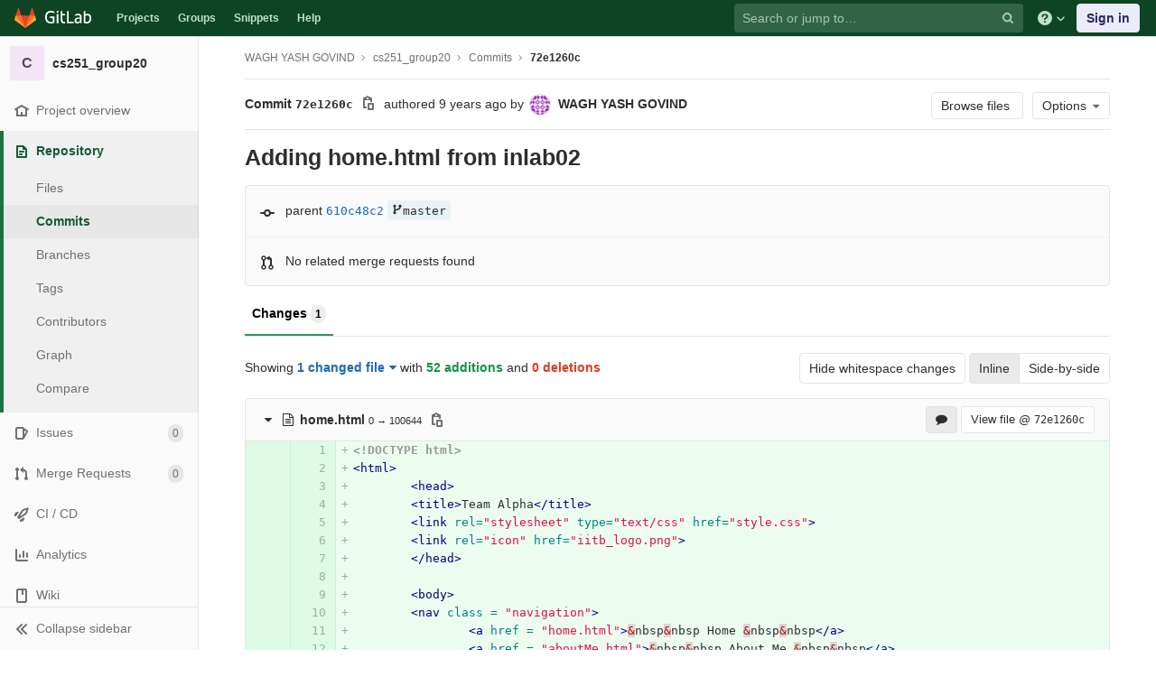

--- FILE ---
content_type: text/html; charset=utf-8
request_url: https://git.cse.iitb.ac.in/yashwagh/cs251_group20/-/commit/72e1260c171aa9ead32ec8a4cf96b7d3d786f25b
body_size: 15382
content:
<!DOCTYPE html>
<html class="" lang="en">
<head prefix="og: http://ogp.me/ns#">
<meta charset="utf-8">
<meta content="IE=edge" http-equiv="X-UA-Compatible">
<meta content="object" property="og:type">
<meta content="GitLab" property="og:site_name">
<meta content="Adding home.html from inlab02 (72e1260c) · Commits · WAGH YASH GOVIND / cs251_group20" property="og:title">
<meta content="CSE Git Server" property="og:description">
<meta content="https://git.cse.iitb.ac.in/assets/gitlab_logo-7ae504fe4f68fdebb3c2034e36621930cd36ea87924c11ff65dbcb8ed50dca58.png" property="og:image">
<meta content="64" property="og:image:width">
<meta content="64" property="og:image:height">
<meta content="https://git.cse.iitb.ac.in/yashwagh/cs251_group20/-/commit/72e1260c171aa9ead32ec8a4cf96b7d3d786f25b" property="og:url">
<meta content="summary" property="twitter:card">
<meta content="Adding home.html from inlab02 (72e1260c) · Commits · WAGH YASH GOVIND / cs251_group20" property="twitter:title">
<meta content="CSE Git Server" property="twitter:description">
<meta content="https://git.cse.iitb.ac.in/assets/gitlab_logo-7ae504fe4f68fdebb3c2034e36621930cd36ea87924c11ff65dbcb8ed50dca58.png" property="twitter:image">

<title>Adding home.html from inlab02 (72e1260c) · Commits · WAGH YASH GOVIND / cs251_group20 · GitLab</title>
<meta content="CSE Git Server" name="description">
<link rel="shortcut icon" type="image/png" href="/assets/favicon-7901bd695fb93edb07975966062049829afb56cf11511236e61bcf425070e36e.png" id="favicon" data-original-href="/assets/favicon-7901bd695fb93edb07975966062049829afb56cf11511236e61bcf425070e36e.png" />
<link rel="stylesheet" media="all" href="/assets/application-45b2cf643afd34888294a073bf55717ea00860d6a1dca3d301ded1d0040cac44.css" />
<link rel="stylesheet" media="print" href="/assets/print-74c3df10dad473d66660c828e3aa54ca3bfeac6d8bb708643331403fe7211e60.css" />


<link rel="stylesheet" media="all" href="/assets/highlight/themes/white-a20fa0d18cb98944b079c02ad5a6f46cb362f986ffd703fda24b3e8e2a4a8874.css" />
<script>
//<![CDATA[
window.gon={};gon.api_version="v4";gon.default_avatar_url="https://git.cse.iitb.ac.in/assets/no_avatar-849f9c04a3a0d0cea2424ae97b27447dc64a7dbfae83c036c45b403392f0e8ba.png";gon.max_file_size=10;gon.asset_host=null;gon.webpack_public_path="/assets/webpack/";gon.relative_url_root="";gon.shortcuts_path="/help/shortcuts";gon.user_color_scheme="white";gon.gitlab_url="https://git.cse.iitb.ac.in";gon.revision="63745c932cc";gon.gitlab_logo="/assets/gitlab_logo-7ae504fe4f68fdebb3c2034e36621930cd36ea87924c11ff65dbcb8ed50dca58.png";gon.sprite_icons="/assets/icons-384a57829c6517b145515ab100106cc0474fb469409cf4d3c691232aafc854c1.svg";gon.sprite_file_icons="/assets/file_icons-7262fc6897e02f1ceaf8de43dc33afa5e4f9a2067f4f68ef77dcc87946575e9e.svg";gon.emoji_sprites_css_path="/assets/emoji_sprites-289eccffb1183c188b630297431be837765d9ff4aed6130cf738586fb307c170.css";gon.test_env=false;gon.disable_animations=null;gon.suggested_label_colors={"#0033CC":"UA blue","#428BCA":"Moderate blue","#44AD8E":"Lime green","#A8D695":"Feijoa","#5CB85C":"Slightly desaturated green","#69D100":"Bright green","#004E00":"Very dark lime green","#34495E":"Very dark desaturated blue","#7F8C8D":"Dark grayish cyan","#A295D6":"Slightly desaturated blue","#5843AD":"Dark moderate blue","#8E44AD":"Dark moderate violet","#FFECDB":"Very pale orange","#AD4363":"Dark moderate pink","#D10069":"Strong pink","#CC0033":"Strong red","#FF0000":"Pure red","#D9534F":"Soft red","#D1D100":"Strong yellow","#F0AD4E":"Soft orange","#AD8D43":"Dark moderate orange"};gon.first_day_of_week=0;gon.ee=false;gon.features={"snippetsVue":false,"monacoSnippets":false,"monacoBlobs":false,"monacoCi":false,"snippetsEditVue":false};
//]]>
</script>


<script src="/assets/webpack/runtime.6c22eaaa.bundle.js" defer="defer"></script>
<script src="/assets/webpack/main.a6cddcb9.chunk.js" defer="defer"></script>
<script src="/assets/webpack/commons~pages.admin.clusters~pages.admin.clusters.destroy~pages.admin.clusters.edit~pages.admin.clus~d7b946d0.cc375066.chunk.js" defer="defer"></script>
<script src="/assets/webpack/commons~pages.groups.milestones.edit~pages.groups.milestones.new~pages.projects.blame.show~pages.pro~d3e579ac.f87ae6fa.chunk.js" defer="defer"></script>
<script src="/assets/webpack/pages.projects.commit.show.847375cf.chunk.js" defer="defer"></script>

<meta name="csrf-param" content="authenticity_token" />
<meta name="csrf-token" content="MnyghBoRqGGrzebz/7ubCr1/RjgMoGmYFCy8mU4yh1sr3iBCgsAWnmYTQ7nPtm3D3JyU6wmhdLcnjThyfjgMqg==" />
<meta name="csp-nonce" />
<meta content="origin-when-cross-origin" name="referrer">
<meta content="width=device-width, initial-scale=1, maximum-scale=1" name="viewport">
<meta content="#474D57" name="theme-color">
<link rel="apple-touch-icon" type="image/x-icon" href="/assets/touch-icon-iphone-5a9cee0e8a51212e70b90c87c12f382c428870c0ff67d1eb034d884b78d2dae7.png" />
<link rel="apple-touch-icon" type="image/x-icon" href="/assets/touch-icon-ipad-a6eec6aeb9da138e507593b464fdac213047e49d3093fc30e90d9a995df83ba3.png" sizes="76x76" />
<link rel="apple-touch-icon" type="image/x-icon" href="/assets/touch-icon-iphone-retina-72e2aadf86513a56e050e7f0f2355deaa19cc17ed97bbe5147847f2748e5a3e3.png" sizes="120x120" />
<link rel="apple-touch-icon" type="image/x-icon" href="/assets/touch-icon-ipad-retina-8ebe416f5313483d9c1bc772b5bbe03ecad52a54eba443e5215a22caed2a16a2.png" sizes="152x152" />
<link color="rgb(226, 67, 41)" href="/assets/logo-d36b5212042cebc89b96df4bf6ac24e43db316143e89926c0db839ff694d2de4.svg" rel="mask-icon">
<meta content="/assets/msapplication-tile-1196ec67452f618d39cdd85e2e3a542f76574c071051ae7effbfde01710eb17d.png" name="msapplication-TileImage">
<meta content="#30353E" name="msapplication-TileColor">




</head>

<body class="ui-green tab-width-8  gl-browser-chrome gl-platform-mac" data-find-file="/yashwagh/cs251_group20/-/find_file/master" data-group="" data-namespace-id="2021" data-page="projects:commit:show" data-page-type-id="72e1260c171aa9ead32ec8a4cf96b7d3d786f25b" data-project="cs251_group20" data-project-id="505">
<script>
//<![CDATA[
gl = window.gl || {};
gl.GfmAutoComplete = gl.GfmAutoComplete || {};
gl.GfmAutoComplete.dataSources = {"members":"/yashwagh/cs251_group20/-/autocomplete_sources/members?type=Commit\u0026type_id=72e1260c171aa9ead32ec8a4cf96b7d3d786f25b","issues":"/yashwagh/cs251_group20/-/autocomplete_sources/issues","mergeRequests":"/yashwagh/cs251_group20/-/autocomplete_sources/merge_requests","labels":"/yashwagh/cs251_group20/-/autocomplete_sources/labels?type=Commit\u0026type_id=72e1260c171aa9ead32ec8a4cf96b7d3d786f25b","milestones":"/yashwagh/cs251_group20/-/autocomplete_sources/milestones","commands":"/yashwagh/cs251_group20/-/autocomplete_sources/commands?type=Commit\u0026type_id=72e1260c171aa9ead32ec8a4cf96b7d3d786f25b","snippets":"/yashwagh/cs251_group20/-/autocomplete_sources/snippets"};


//]]>
</script>
<script>
//<![CDATA[
gl = window.gl || {};
gl.client = {"isChrome":true,"isMac":true};


//]]>
</script>


<header class="navbar navbar-gitlab navbar-expand-sm js-navbar" data-qa-selector="navbar">
<a class="sr-only gl-accessibility" href="#content-body" tabindex="1">Skip to content</a>
<div class="container-fluid">
<div class="header-content">
<div class="title-container">
<h1 class="title">
<a title="Dashboard" id="logo" href="/"><svg width="24" height="24" class="tanuki-logo" viewBox="0 0 36 36">
  <path class="tanuki-shape tanuki-left-ear" fill="#e24329" d="M2 14l9.38 9v-9l-4-12.28c-.205-.632-1.176-.632-1.38 0z"/>
  <path class="tanuki-shape tanuki-right-ear" fill="#e24329" d="M34 14l-9.38 9v-9l4-12.28c.205-.632 1.176-.632 1.38 0z"/>
  <path class="tanuki-shape tanuki-nose" fill="#e24329" d="M18,34.38 3,14 33,14 Z"/>
  <path class="tanuki-shape tanuki-left-eye" fill="#fc6d26" d="M18,34.38 11.38,14 2,14 6,25Z"/>
  <path class="tanuki-shape tanuki-right-eye" fill="#fc6d26" d="M18,34.38 24.62,14 34,14 30,25Z"/>
  <path class="tanuki-shape tanuki-left-cheek" fill="#fca326" d="M2 14L.1 20.16c-.18.565 0 1.2.5 1.56l17.42 12.66z"/>
  <path class="tanuki-shape tanuki-right-cheek" fill="#fca326" d="M34 14l1.9 6.16c.18.565 0 1.2-.5 1.56L18 34.38z"/>
</svg>

<span class="logo-text d-none d-lg-block prepend-left-8">
<svg xmlns="http://www.w3.org/2000/svg" viewBox="0 0 617 169"><path d="M315.26 2.97h-21.8l.1 162.5h88.3v-20.1h-66.5l-.1-142.4M465.89 136.95c-5.5 5.7-14.6 11.4-27 11.4-16.6 0-23.3-8.2-23.3-18.9 0-16.1 11.2-23.8 35-23.8 4.5 0 11.7.5 15.4 1.2v30.1h-.1m-22.6-98.5c-17.6 0-33.8 6.2-46.4 16.7l7.7 13.4c8.9-5.2 19.8-10.4 35.5-10.4 17.9 0 25.8 9.2 25.8 24.6v7.9c-3.5-.7-10.7-1.2-15.1-1.2-38.2 0-57.6 13.4-57.6 41.4 0 25.1 15.4 37.7 38.7 37.7 15.7 0 30.8-7.2 36-18.9l4 15.9h15.4v-83.2c-.1-26.3-11.5-43.9-44-43.9M557.63 149.1c-8.2 0-15.4-1-20.8-3.5V70.5c7.4-6.2 16.6-10.7 28.3-10.7 21.1 0 29.2 14.9 29.2 39 0 34.2-13.1 50.3-36.7 50.3m9.2-110.6c-19.5 0-30 13.3-30 13.3v-21l-.1-27.8h-21.3l.1 158.5c10.7 4.5 25.3 6.9 41.2 6.9 40.7 0 60.3-26 60.3-70.9-.1-35.5-18.2-59-50.2-59M77.9 20.6c19.3 0 31.8 6.4 39.9 12.9l9.4-16.3C114.5 6 97.3 0 78.9 0 32.5 0 0 28.3 0 85.4c0 59.8 35.1 83.1 75.2 83.1 20.1 0 37.2-4.7 48.4-9.4l-.5-63.9V75.1H63.6v20.1h38l.5 48.5c-5 2.5-13.6 4.5-25.3 4.5-32.2 0-53.8-20.3-53.8-63-.1-43.5 22.2-64.6 54.9-64.6M231.43 2.95h-21.3l.1 27.3v94.3c0 26.3 11.4 43.9 43.9 43.9 4.5 0 8.9-.4 13.1-1.2v-19.1c-3.1.5-6.4.7-9.9.7-17.9 0-25.8-9.2-25.8-24.6v-65h35.7v-17.8h-35.7l-.1-38.5M155.96 165.47h21.3v-124h-21.3v124M155.96 24.37h21.3V3.07h-21.3v21.3"/></svg>

</span>
</a></h1>
<ul class="list-unstyled navbar-sub-nav">
<li class="home"><a title="Projects" class="dashboard-shortcuts-projects" href="/explore">Projects
</a></li><li class=""><a title="Groups" class="dashboard-shortcuts-groups" href="/explore/groups">Groups
</a></li><li class=""><a title="Snippets" class="dashboard-shortcuts-snippets" href="/explore/snippets">Snippets
</a></li><li>
<a title="About GitLab CE" href="/help">Help</a>
</li>
</ul>

</div>
<div class="navbar-collapse collapse">
<ul class="nav navbar-nav">
<li class="nav-item d-none d-lg-block m-auto">
<div class="search search-form" data-track-event="activate_form_input" data-track-label="navbar_search" data-track-value="">
<form class="form-inline" action="/search" accept-charset="UTF-8" method="get"><input name="utf8" type="hidden" value="&#x2713;" /><div class="search-input-container">
<div class="search-input-wrap">
<div class="dropdown" data-url="/search/autocomplete">
<input type="search" name="search" id="search" placeholder="Search or jump to…" class="search-input dropdown-menu-toggle no-outline js-search-dashboard-options" spellcheck="false" tabindex="1" autocomplete="off" data-issues-path="/dashboard/issues" data-mr-path="/dashboard/merge_requests" data-qa-selector="search_term_field" aria-label="Search or jump to…" />
<button class="hidden js-dropdown-search-toggle" data-toggle="dropdown" type="button"></button>
<div class="dropdown-menu dropdown-select js-dashboard-search-options">
<div class="dropdown-content"><ul>
<li class="dropdown-menu-empty-item">
<a>
Loading...
</a>
</li>
</ul>
</div><div class="dropdown-loading"><i aria-hidden="true" data-hidden="true" class="fa fa-spinner fa-spin"></i></div>
</div>
<svg class="s16 search-icon"><use xlink:href="/assets/icons-384a57829c6517b145515ab100106cc0474fb469409cf4d3c691232aafc854c1.svg#search"></use></svg>
<svg class="s16 clear-icon js-clear-input"><use xlink:href="/assets/icons-384a57829c6517b145515ab100106cc0474fb469409cf4d3c691232aafc854c1.svg#close"></use></svg>
</div>
</div>
</div>
<input type="hidden" name="group_id" id="group_id" class="js-search-group-options" />
<input type="hidden" name="project_id" id="search_project_id" value="505" class="js-search-project-options" data-project-path="cs251_group20" data-name="cs251_group20" data-issues-path="/yashwagh/cs251_group20/-/issues" data-mr-path="/yashwagh/cs251_group20/-/merge_requests" data-issues-disabled="false" />
<input type="hidden" name="search_code" id="search_code" value="true" />
<input type="hidden" name="repository_ref" id="repository_ref" />
<input type="hidden" name="nav_source" id="nav_source" value="navbar" />
<div class="search-autocomplete-opts hide" data-autocomplete-path="/search/autocomplete" data-autocomplete-project-id="505"></div>
</form></div>

</li>
<li class="nav-item d-inline-block d-lg-none">
<a title="Search" aria-label="Search" data-toggle="tooltip" data-placement="bottom" data-container="body" href="/search?project_id=505"><svg class="s16"><use xlink:href="/assets/icons-384a57829c6517b145515ab100106cc0474fb469409cf4d3c691232aafc854c1.svg#search"></use></svg>
</a></li>
<li class="nav-item header-help dropdown d-none d-md-block">
<a class="header-help-dropdown-toggle" data-toggle="dropdown" href="/help"><svg class="s16"><use xlink:href="/assets/icons-384a57829c6517b145515ab100106cc0474fb469409cf4d3c691232aafc854c1.svg#question"></use></svg>
<svg class="caret-down"><use xlink:href="/assets/icons-384a57829c6517b145515ab100106cc0474fb469409cf4d3c691232aafc854c1.svg#angle-down"></use></svg>
</a><div class="dropdown-menu dropdown-menu-right">
<ul>
<li>
<a href="/help">Help</a>
</li>
<li>
<a href="https://about.gitlab.com/getting-help/">Support</a>
</li>
<li>
<button class="js-shortcuts-modal-trigger" type="button">
Keyboard shortcuts
<span aria-hidden class="text-secondary float-right">?</span>
</button>
</li>

<li class="divider"></li>
<li>
<a href="https://about.gitlab.com/submit-feedback">Submit feedback</a>
</li>
<li>
<a target="_blank" class="text-nowrap" href="https://about.gitlab.com/contributing">Contribute to GitLab
</a>
</li>

</ul>

</div>
</li>
<li class="nav-item">
<div>
<a class="btn btn-sign-in" href="/users/sign_in?redirect_to_referer=yes">Sign in</a>
</div>
</li>
</ul>
</div>
<button class="navbar-toggler d-block d-sm-none" type="button">
<span class="sr-only">Toggle navigation</span>
<svg class="s12 more-icon js-navbar-toggle-right"><use xlink:href="/assets/icons-384a57829c6517b145515ab100106cc0474fb469409cf4d3c691232aafc854c1.svg#ellipsis_h"></use></svg>
<svg class="s12 close-icon js-navbar-toggle-left"><use xlink:href="/assets/icons-384a57829c6517b145515ab100106cc0474fb469409cf4d3c691232aafc854c1.svg#close"></use></svg>
</button>
</div>
</div>
</header>

<div class="layout-page page-with-contextual-sidebar">
<div class="nav-sidebar">
<div class="nav-sidebar-inner-scroll">
<div class="context-header">
<a title="cs251_group20" href="/yashwagh/cs251_group20"><div class="avatar-container rect-avatar s40 project-avatar">
<div class="avatar s40 avatar-tile identicon bg2">C</div>
</div>
<div class="sidebar-context-title">
cs251_group20
</div>
</a></div>
<ul class="sidebar-top-level-items qa-project-sidebar">
<li class="home"><a class="shortcuts-project rspec-project-link" data-qa-selector="project_link" href="/yashwagh/cs251_group20"><div class="nav-icon-container">
<svg><use xlink:href="/assets/icons-384a57829c6517b145515ab100106cc0474fb469409cf4d3c691232aafc854c1.svg#home"></use></svg>
</div>
<span class="nav-item-name">
Project overview
</span>
</a><ul class="sidebar-sub-level-items">
<li class="fly-out-top-item"><a href="/yashwagh/cs251_group20"><strong class="fly-out-top-item-name">
Project overview
</strong>
</a></li><li class="divider fly-out-top-item"></li>
<li class=""><a title="Project details" class="shortcuts-project" href="/yashwagh/cs251_group20"><span>Details</span>
</a></li><li class=""><a title="Activity" class="shortcuts-project-activity" data-qa-selector="activity_link" href="/yashwagh/cs251_group20/activity"><span>Activity</span>
</a></li><li class=""><a title="Releases" class="shortcuts-project-releases" href="/yashwagh/cs251_group20/-/releases"><span>Releases</span>
</a></li></ul>
</li><li class="active"><a class="shortcuts-tree qa-project-menu-repo" href="/yashwagh/cs251_group20/-/tree/master"><div class="nav-icon-container">
<svg><use xlink:href="/assets/icons-384a57829c6517b145515ab100106cc0474fb469409cf4d3c691232aafc854c1.svg#doc-text"></use></svg>
</div>
<span class="nav-item-name" id="js-onboarding-repo-link">
Repository
</span>
</a><ul class="sidebar-sub-level-items">
<li class="fly-out-top-item active"><a href="/yashwagh/cs251_group20/-/tree/master"><strong class="fly-out-top-item-name">
Repository
</strong>
</a></li><li class="divider fly-out-top-item"></li>
<li class=""><a href="/yashwagh/cs251_group20/-/tree/master">Files
</a></li><li class="active"><a id="js-onboarding-commits-link" href="/yashwagh/cs251_group20/-/commits/master">Commits
</a></li><li class=""><a class="qa-branches-link" id="js-onboarding-branches-link" href="/yashwagh/cs251_group20/-/branches">Branches
</a></li><li class=""><a href="/yashwagh/cs251_group20/-/tags">Tags
</a></li><li class=""><a href="/yashwagh/cs251_group20/-/graphs/master">Contributors
</a></li><li class=""><a href="/yashwagh/cs251_group20/-/network/master">Graph
</a></li><li class=""><a href="/yashwagh/cs251_group20/-/compare?from=master&amp;to=master">Compare
</a></li>
</ul>
</li><li class=""><a class="shortcuts-issues qa-issues-item" href="/yashwagh/cs251_group20/-/issues"><div class="nav-icon-container">
<svg><use xlink:href="/assets/icons-384a57829c6517b145515ab100106cc0474fb469409cf4d3c691232aafc854c1.svg#issues"></use></svg>
</div>
<span class="nav-item-name" id="js-onboarding-issues-link">
Issues
</span>
<span class="badge badge-pill count issue_counter">
0
</span>
</a><ul class="sidebar-sub-level-items">
<li class="fly-out-top-item"><a href="/yashwagh/cs251_group20/-/issues"><strong class="fly-out-top-item-name">
Issues
</strong>
<span class="badge badge-pill count issue_counter fly-out-badge">
0
</span>
</a></li><li class="divider fly-out-top-item"></li>
<li class=""><a title="Issues" href="/yashwagh/cs251_group20/-/issues"><span>
List
</span>
</a></li><li class=""><a title="Boards" data-qa-selector="issue_boards_link" href="/yashwagh/cs251_group20/-/boards"><span>
Boards
</span>
</a></li><li class=""><a title="Labels" class="qa-labels-link" href="/yashwagh/cs251_group20/-/labels"><span>
Labels
</span>
</a></li>
<li class=""><a title="Milestones" class="qa-milestones-link" href="/yashwagh/cs251_group20/-/milestones"><span>
Milestones
</span>
</a></li></ul>
</li><li class=""><a class="shortcuts-merge_requests" data-qa-selector="merge_requests_link" href="/yashwagh/cs251_group20/-/merge_requests"><div class="nav-icon-container">
<svg><use xlink:href="/assets/icons-384a57829c6517b145515ab100106cc0474fb469409cf4d3c691232aafc854c1.svg#git-merge"></use></svg>
</div>
<span class="nav-item-name" id="js-onboarding-mr-link">
Merge Requests
</span>
<span class="badge badge-pill count merge_counter js-merge-counter">
0
</span>
</a><ul class="sidebar-sub-level-items is-fly-out-only">
<li class="fly-out-top-item"><a href="/yashwagh/cs251_group20/-/merge_requests"><strong class="fly-out-top-item-name">
Merge Requests
</strong>
<span class="badge badge-pill count merge_counter js-merge-counter fly-out-badge">
0
</span>
</a></li></ul>
</li>
<li class=""><a class="shortcuts-pipelines qa-link-pipelines rspec-link-pipelines" data-qa-selector="ci_cd_link" href="/yashwagh/cs251_group20/pipelines"><div class="nav-icon-container">
<svg><use xlink:href="/assets/icons-384a57829c6517b145515ab100106cc0474fb469409cf4d3c691232aafc854c1.svg#rocket"></use></svg>
</div>
<span class="nav-item-name" id="js-onboarding-pipelines-link">
CI / CD
</span>
</a><ul class="sidebar-sub-level-items">
<li class="fly-out-top-item"><a href="/yashwagh/cs251_group20/pipelines"><strong class="fly-out-top-item-name">
CI / CD
</strong>
</a></li><li class="divider fly-out-top-item"></li>
<li class=""><a title="Pipelines" class="shortcuts-pipelines" href="/yashwagh/cs251_group20/pipelines"><span>
Pipelines
</span>
</a></li><li class=""><a title="Jobs" class="shortcuts-builds" href="/yashwagh/cs251_group20/-/jobs"><span>
Jobs
</span>
</a></li><li class=""><a title="Schedules" class="shortcuts-builds" href="/yashwagh/cs251_group20/pipeline_schedules"><span>
Schedules
</span>
</a></li></ul>
</li>

<li class=""><a href="/yashwagh/cs251_group20/pipelines/charts"><div class="nav-icon-container">
<svg><use xlink:href="/assets/icons-384a57829c6517b145515ab100106cc0474fb469409cf4d3c691232aafc854c1.svg#chart"></use></svg>
</div>
<span class="nav-item-name" data-qa-selector="analytics_link">
Analytics
</span>
</a><ul class="sidebar-sub-level-items" data-qa-selector="analytics_sidebar_submenu">
<li class="fly-out-top-item"><a href="/yashwagh/cs251_group20/pipelines/charts"><strong class="fly-out-top-item-name">
Analytics
</strong>
</a></li><li class="divider fly-out-top-item"></li>
<li class=""><a title="CI / CD" href="/yashwagh/cs251_group20/pipelines/charts"><span>CI / CD</span>
</a></li><li class=""><a class="shortcuts-repository-charts" title="Repository" href="/yashwagh/cs251_group20/-/graphs/master/charts"><span>Repository</span>
</a></li><li class=""><a class="shortcuts-project-cycle-analytics" title="Value Stream" href="/yashwagh/cs251_group20/-/value_stream_analytics"><span>Value Stream</span>
</a></li></ul>
</li>
<li class=""><a class="shortcuts-wiki" data-qa-selector="wiki_link" href="/yashwagh/cs251_group20/-/wikis/home"><div class="nav-icon-container">
<svg><use xlink:href="/assets/icons-384a57829c6517b145515ab100106cc0474fb469409cf4d3c691232aafc854c1.svg#book"></use></svg>
</div>
<span class="nav-item-name">
Wiki
</span>
</a><ul class="sidebar-sub-level-items is-fly-out-only">
<li class="fly-out-top-item"><a href="/yashwagh/cs251_group20/-/wikis/home"><strong class="fly-out-top-item-name">
Wiki
</strong>
</a></li></ul>
</li><li class=""><a title="Members" class="shortcuts-tree" href="/yashwagh/cs251_group20/-/settings/members"><div class="nav-icon-container">
<svg><use xlink:href="/assets/icons-384a57829c6517b145515ab100106cc0474fb469409cf4d3c691232aafc854c1.svg#users"></use></svg>
</div>
<span class="nav-item-name">
Members
</span>
</a><ul class="sidebar-sub-level-items is-fly-out-only">
<li class="fly-out-top-item"><a href="/yashwagh/cs251_group20/-/project_members"><strong class="fly-out-top-item-name">
Members
</strong>
</a></li></ul>
</li><a class="toggle-sidebar-button js-toggle-sidebar qa-toggle-sidebar rspec-toggle-sidebar" role="button" title="Toggle sidebar" type="button">
<svg class="icon-angle-double-left"><use xlink:href="/assets/icons-384a57829c6517b145515ab100106cc0474fb469409cf4d3c691232aafc854c1.svg#angle-double-left"></use></svg>
<svg class="icon-angle-double-right"><use xlink:href="/assets/icons-384a57829c6517b145515ab100106cc0474fb469409cf4d3c691232aafc854c1.svg#angle-double-right"></use></svg>
<span class="collapse-text">Collapse sidebar</span>
</a>
<button name="button" type="button" class="close-nav-button"><svg class="s16"><use xlink:href="/assets/icons-384a57829c6517b145515ab100106cc0474fb469409cf4d3c691232aafc854c1.svg#close"></use></svg>
<span class="collapse-text">Close sidebar</span>
</button>
<li class="hidden">
<a title="Activity" class="shortcuts-project-activity" href="/yashwagh/cs251_group20/activity"><span>
Activity
</span>
</a></li>
<li class="hidden">
<a title="Network" class="shortcuts-network" href="/yashwagh/cs251_group20/-/network/master">Graph
</a></li>
<li class="hidden">
<a class="shortcuts-new-issue" href="/yashwagh/cs251_group20/-/issues/new">Create a new issue
</a></li>
<li class="hidden">
<a title="Jobs" class="shortcuts-builds" href="/yashwagh/cs251_group20/-/jobs">Jobs
</a></li>
<li class="hidden">
<a title="Commits" class="shortcuts-commits" href="/yashwagh/cs251_group20/-/commits/master">Commits
</a></li>
<li class="hidden">
<a title="Issue Boards" class="shortcuts-issue-boards" href="/yashwagh/cs251_group20/-/boards">Issue Boards</a>
</li>
</ul>
</div>
</div>

<div class="content-wrapper">
<div class="mobile-overlay"></div>
<div class="alert-wrapper">









<nav class="breadcrumbs container-fluid container-limited limit-container-width" role="navigation">
<div class="breadcrumbs-container">
<button name="button" type="button" class="toggle-mobile-nav"><span class="sr-only">Open sidebar</span>
<i aria-hidden="true" data-hidden="true" class="fa fa-bars"></i>
</button><div class="breadcrumbs-links js-title-container">
<ul class="list-unstyled breadcrumbs-list js-breadcrumbs-list">
<li><a href="/yashwagh">WAGH YASH GOVIND</a><svg class="s8 breadcrumbs-list-angle"><use xlink:href="/assets/icons-384a57829c6517b145515ab100106cc0474fb469409cf4d3c691232aafc854c1.svg#angle-right"></use></svg></li> <li><a href="/yashwagh/cs251_group20"><span class="breadcrumb-item-text js-breadcrumb-item-text">cs251_group20</span></a><svg class="s8 breadcrumbs-list-angle"><use xlink:href="/assets/icons-384a57829c6517b145515ab100106cc0474fb469409cf4d3c691232aafc854c1.svg#angle-right"></use></svg></li>
<li><a href="/yashwagh/cs251_group20/-/commits/master">Commits</a><svg class="s8 breadcrumbs-list-angle"><use xlink:href="/assets/icons-384a57829c6517b145515ab100106cc0474fb469409cf4d3c691232aafc854c1.svg#angle-right"></use></svg></li>

<li>
<h2 class="breadcrumbs-sub-title"><a href="/yashwagh/cs251_group20/-/commit/72e1260c171aa9ead32ec8a4cf96b7d3d786f25b">72e1260c</a></h2>
</li>
</ul>
</div>

</div>
</nav>

<div class="d-flex"></div>
</div>
<div class=" limit-container-width">
<div class="content" id="content-body">
<div class="flash-container flash-container-page sticky">
</div>

<div class="container-fluid container-limited limit-container-width">
<div class="page-content-header js-commit-box" data-commit-path="/yashwagh/cs251_group20/-/commit/72e1260c171aa9ead32ec8a4cf96b7d3d786f25b/branches">
<div class="header-main-content">

<strong>
Commit
<span class="commit-sha" data-qa-selector="commit_sha_content">72e1260c</span>
</strong>
<button class="btn btn-clipboard btn-transparent" data-toggle="tooltip" data-placement="bottom" data-container="body" data-title="Copy commit SHA" data-clipboard-text="72e1260c171aa9ead32ec8a4cf96b7d3d786f25b" type="button" title="Copy commit SHA" aria-label="Copy commit SHA"><svg><use xlink:href="/assets/icons-384a57829c6517b145515ab100106cc0474fb469409cf4d3c691232aafc854c1.svg#copy-to-clipboard"></use></svg></button>
<span class="d-none d-sm-inline">authored</span>
<time class="js-timeago" title="Aug 23, 2016 12:49pm" datetime="2016-08-23T12:49:23Z" data-toggle="tooltip" data-placement="top" data-container="body">Aug 23, 2016</time>
<span>by</span>
<a href="/yashwagh"><img alt="WAGH YASH GOVIND&#39;s avatar" src="https://secure.gravatar.com/avatar/a8c134f3817c3eb2599d48a3770412d0?s=48&amp;d=identicon" class="avatar s24 d-none d-sm-inline-block" title="WAGH YASH GOVIND" /></a>
<strong>
<a class="commit-author-link js-user-link" data-user-id="1925" href="/yashwagh"><span class="commit-author-name">WAGH YASH GOVIND</span></a>
</strong>

</div>
<div class="header-action-buttons">
<a class="btn btn-default append-right-10 d-none d-sm-none d-md-inline" href="/yashwagh/cs251_group20/-/tree/72e1260c171aa9ead32ec8a4cf96b7d3d786f25b">Browse files
</a><div class="dropdown inline">
<a class="btn btn-default dropdown-toggle qa-options-button d-md-inline" data-toggle="dropdown">
<span>Options</span>
<i aria-hidden="true" data-hidden="true" class="fa fa-caret-down"></i>
</a>
<ul class="dropdown-menu dropdown-menu-right">
<li class="d-block d-sm-none d-md-none">
<a href="/yashwagh/cs251_group20/-/tree/72e1260c171aa9ead32ec8a4cf96b7d3d786f25b">Browse Files
</a></li>
<li class="divider"></li>
<li class="dropdown-header">
Download
</li>
<li><a class="qa-email-patches" href="/yashwagh/cs251_group20/-/commit/72e1260c171aa9ead32ec8a4cf96b7d3d786f25b.patch">Email Patches</a></li>
<li><a class="qa-plain-diff" href="/yashwagh/cs251_group20/-/commit/72e1260c171aa9ead32ec8a4cf96b7d3d786f25b.diff">Plain Diff</a></li>
</ul>
</div>
</div>
</div>
<div class="commit-box" data-project-path="/yashwagh/cs251_group20">
<h3 class="commit-title">
Adding home.html from inlab02
</h3>
</div>
<div class="info-well">
<div class="well-segment branch-info">
<div class="icon-container commit-icon">
<svg xmlns="http://www.w3.org/2000/svg" width="16" height="16" viewBox="0 0 16 16"><path d="M8 10a2 2 0 1 0 0-4 2 2 0 0 0 0 4zm3.876-1.008a4.002 4.002 0 0 1-7.752 0A1.01 1.01 0 0 1 4 9H1a1 1 0 1 1 0-2h3c.042 0 .083.003.124.008a4.002 4.002 0 0 1 7.752 0A1.01 1.01 0 0 1 12 7h3a1 1 0 0 1 0 2h-3a1.01 1.01 0 0 1-.124-.008z"/></svg>


</div>
<span class="cgray">parent</span>
<a class="commit-sha" href="/yashwagh/cs251_group20/-/commit/610c48c2d69a078ec5406d491be253b649eb79a9">610c48c2</a>
<div class="commit-info branches">
<div class="spinner vertical-align-middle"></div>
</div>
</div>
<div class="well-segment merge-request-info">
<div class="icon-container">
<svg xmlns="http://www.w3.org/2000/svg" height="16" width="16" viewBox="0 0 16 16"><path d="m5 5.563v4.875c1.024.4 1.75 1.397 1.75 2.563 0 1.519-1.231 2.75-2.75 2.75-1.519 0-2.75-1.231-2.75-2.75 0-1.166.726-2.162 1.75-2.563v-4.875c-1.024-.4-1.75-1.397-1.75-2.563 0-1.519 1.231-2.75 2.75-2.75 1.519 0 2.75 1.231 2.75 2.75 0 1.166-.726 2.162-1.75 2.563m-1 8.687c.69 0 1.25-.56 1.25-1.25 0-.69-.56-1.25-1.25-1.25-.69 0-1.25.56-1.25 1.25 0 .69.56 1.25 1.25 1.25m0-10c.69 0 1.25-.56 1.25-1.25 0-.69-.56-1.25-1.25-1.25-.69 0-1.25.56-1.25 1.25 0 .69.56 1.25 1.25 1.25"/><path d="m10.501 2c1.381.001 2.499 1.125 2.499 2.506v5.931c1.024.4 1.75 1.397 1.75 2.563 0 1.519-1.231 2.75-2.75 2.75-1.519 0-2.75-1.231-2.75-2.75 0-1.166.726-2.162 1.75-2.563v-5.931c0-.279-.225-.506-.499-.506v.926c0 .346-.244.474-.569.271l-2.952-1.844c-.314-.196-.325-.507 0-.71l2.952-1.844c.314-.196.569-.081.569.271v.93m1.499 12.25c.69 0 1.25-.56 1.25-1.25 0-.69-.56-1.25-1.25-1.25-.69 0-1.25.56-1.25 1.25 0 .69.56 1.25 1.25 1.25"/></svg>

</div>
<span class="commit-info merge-requests" data-project-commit-path="/yashwagh/cs251_group20/-/commit/72e1260c171aa9ead32ec8a4cf96b7d3d786f25b/merge_requests.json">
<div class="spinner vertical-align-middle"></div>
</span>
</div>
</div>

<ul class="nav-links no-top no-bottom commit-ci-menu nav nav-tabs">
<li class="active"><a href="/yashwagh/cs251_group20/-/commit/72e1260c171aa9ead32ec8a4cf96b7d3d786f25b">Changes
<span class="badge badge-pill">1</span>
</a></li></ul>

<div class="content-block oneline-block files-changed diff-files-changed js-diff-files-changed">
<div class="files-changed-inner">
<div class="inline-parallel-buttons d-none d-sm-none d-md-block">
<a class="d-none d-sm-inline-block btn btn-default" href="/yashwagh/cs251_group20/-/commit/72e1260c171aa9ead32ec8a4cf96b7d3d786f25b?w=1">Hide whitespace changes</a>
<div class="btn-group">
<a id="inline-diff-btn" class="btn active" data-view-type="inline" href="/yashwagh/cs251_group20/-/commit/72e1260c171aa9ead32ec8a4cf96b7d3d786f25b?view=inline">Inline</a>
<a id="parallel-diff-btn" class="btn" data-view-type="parallel" href="/yashwagh/cs251_group20/-/commit/72e1260c171aa9ead32ec8a4cf96b7d3d786f25b?view=parallel">Side-by-side</a>
</div>
</div>
<div class="commit-stat-summary dropdown">
Showing
<button class="diff-stats-summary-toggler js-diff-stats-dropdown" data-display="static" data-toggle="dropdown" type="button">1 changed file<i aria-hidden="true" data-hidden="true" class="fa fa-caret-down prepend-left-5"></i></button>
<span class="diff-stats-additions-deletions-expanded" id="diff-stats">
with
<strong class="cgreen">52 additions</strong>
and
<strong class="cred">0 deletions</strong>
</span>
<div aria-describedby="diff-stats" aria-hidden="true" class="diff-stats-additions-deletions-collapsed float-right d-none d-sm-none">
<strong class="cgreen">+52</strong>
<strong class="cred">-0</strong>
</div>
<div class="dropdown-menu diff-file-changes">
<div class="dropdown-input"><input type="search" id="" class="dropdown-input-field qa-dropdown-input-field" placeholder="Search files" autocomplete="off" /><i aria-hidden="true" data-hidden="true" class="fa fa-search dropdown-input-search"></i><i aria-hidden="true" data-hidden="true" role="button" class="fa fa-times dropdown-input-clear js-dropdown-input-clear"></i></div>
<div class="dropdown-content">
<ul>
<li>
<a class="diff-changed-file" href="#3ab23a37ff2f5d3f0397c032c9981f48158748e3" title="home.html">
<svg class="s16 cgreen diff-file-changed-icon append-right-8"><use xlink:href="/assets/icons-384a57829c6517b145515ab100106cc0474fb469409cf4d3c691232aafc854c1.svg#file-addition"></use></svg>
<span class="diff-changed-file-content append-right-8">
<strong class="diff-changed-file-name">
home.html
</strong>
<span class="diff-changed-file-path prepend-top-5">home.html</span>
</span>
<span class="diff-changed-stats">
<span class="cgreen">+52</span>
<span class="cred">-0</span>
</span>
</a>
</li>
<li class="dropdown-menu-empty-item hidden">
<a>
No files found.
</a>
</li>
</ul>
</div>
</div>
</div>

</div>
</div>
<div class="files">
<div class="diff-file file-holder" data-blob-diff-path="/yashwagh/cs251_group20/-/blob/72e1260c171aa9ead32ec8a4cf96b7d3d786f25b/home.html/diff" data-view="inline" id="3ab23a37ff2f5d3f0397c032c9981f48158748e3">
<div class="file-title-flex-parent is-commit js-file-title">
<div class="file-header-content">
<i class="fa diff-toggle-caret fa-fw"></i>
<a href="#3ab23a37ff2f5d3f0397c032c9981f48158748e3"><i aria-hidden="true" data-hidden="true" class="fa fa-file-text-o fa-fw"></i>
<strong class="file-title-name has-tooltip" data-container="body" data-title="home.html">
home.html
</strong>
</a><button class="btn btn-clipboard btn-transparent" data-toggle="tooltip" data-placement="bottom" data-container="body" data-class="btn-clipboard btn-transparent" data-title="Copy file path" data-clipboard-text="{&quot;text&quot;:&quot;home.html&quot;,&quot;gfm&quot;:&quot;`home.html`&quot;}" type="button" title="Copy file path" aria-label="Copy file path"><svg><use xlink:href="/assets/icons-384a57829c6517b145515ab100106cc0474fb469409cf4d3c691232aafc854c1.svg#copy-to-clipboard"></use></svg></button>
<small>
0 → 100644
</small>

</div>
<div class="file-actions d-none d-sm-block">
<a class="js-toggle-diff-comments btn active has-tooltip" title="Toggle comments for this file" href="#"><i aria-hidden="true" data-hidden="true" class="fa fa-comment"></i>
</a>
<a class="btn view-file js-view-file" href="/yashwagh/cs251_group20/-/blob/72e1260c171aa9ead32ec8a4cf96b7d3d786f25b/home.html">View file @ <span class="commit-sha">72e1260c</span></a>

</div>
</div>

<div class="diff-content">
<div class="diff-viewer" data-type="simple">
<table class="code code-commit commit-diff diff-wrap-lines js-syntax-highlight text-file" data-commit-id="72e1260c171aa9ead32ec8a4cf96b7d3d786f25b" data-noteable-type="Commit">
<tr class="line_holder new" id="3ab23a37ff2f5d3f0397c032c9981f48158748e3_0_1">
<td class="diff-line-num js-avatar-container new old_line" data-linenumber="0">
<button name="button" type="submit" class="add-diff-note js-add-diff-note-button" data-line-code="3ab23a37ff2f5d3f0397c032c9981f48158748e3_0_1" data-line-type="new" data-note-type="DiffNote" data-position="{&quot;base_sha&quot;:&quot;610c48c2d69a078ec5406d491be253b649eb79a9&quot;,&quot;start_sha&quot;:&quot;610c48c2d69a078ec5406d491be253b649eb79a9&quot;,&quot;head_sha&quot;:&quot;72e1260c171aa9ead32ec8a4cf96b7d3d786f25b&quot;,&quot;old_path&quot;:&quot;home.html&quot;,&quot;new_path&quot;:&quot;home.html&quot;,&quot;position_type&quot;:&quot;text&quot;,&quot;old_line&quot;:null,&quot;new_line&quot;:1}" title="Add a comment to this line"><i aria-hidden="true" data-hidden="true" class="fa fa-comment-o"></i></button>
<a data-linenumber=" " href="#3ab23a37ff2f5d3f0397c032c9981f48158748e3_0_1"></a>
</td>
<td class="diff-line-num new new_line" data-linenumber="1">
<a data-linenumber="1" href="#3ab23a37ff2f5d3f0397c032c9981f48158748e3_0_1"></a>
</td>
<td class="line_content new"><span id="LC1" class="line" lang="html"><span class="cp">&lt;!DOCTYPE html&gt;</span></span>
</td>
</tr>
<tr class="line_holder new" id="3ab23a37ff2f5d3f0397c032c9981f48158748e3_0_2">
<td class="diff-line-num js-avatar-container new old_line" data-linenumber="0">
<button name="button" type="submit" class="add-diff-note js-add-diff-note-button" data-line-code="3ab23a37ff2f5d3f0397c032c9981f48158748e3_0_2" data-line-type="new" data-note-type="DiffNote" data-position="{&quot;base_sha&quot;:&quot;610c48c2d69a078ec5406d491be253b649eb79a9&quot;,&quot;start_sha&quot;:&quot;610c48c2d69a078ec5406d491be253b649eb79a9&quot;,&quot;head_sha&quot;:&quot;72e1260c171aa9ead32ec8a4cf96b7d3d786f25b&quot;,&quot;old_path&quot;:&quot;home.html&quot;,&quot;new_path&quot;:&quot;home.html&quot;,&quot;position_type&quot;:&quot;text&quot;,&quot;old_line&quot;:null,&quot;new_line&quot;:2}" title="Add a comment to this line"><i aria-hidden="true" data-hidden="true" class="fa fa-comment-o"></i></button>
<a data-linenumber=" " href="#3ab23a37ff2f5d3f0397c032c9981f48158748e3_0_2"></a>
</td>
<td class="diff-line-num new new_line" data-linenumber="2">
<a data-linenumber="2" href="#3ab23a37ff2f5d3f0397c032c9981f48158748e3_0_2"></a>
</td>
<td class="line_content new"><span id="LC2" class="line" lang="html"><span class="nt">&lt;html&gt;</span></span>
</td>
</tr>
<tr class="line_holder new" id="3ab23a37ff2f5d3f0397c032c9981f48158748e3_0_3">
<td class="diff-line-num js-avatar-container new old_line" data-linenumber="0">
<button name="button" type="submit" class="add-diff-note js-add-diff-note-button" data-line-code="3ab23a37ff2f5d3f0397c032c9981f48158748e3_0_3" data-line-type="new" data-note-type="DiffNote" data-position="{&quot;base_sha&quot;:&quot;610c48c2d69a078ec5406d491be253b649eb79a9&quot;,&quot;start_sha&quot;:&quot;610c48c2d69a078ec5406d491be253b649eb79a9&quot;,&quot;head_sha&quot;:&quot;72e1260c171aa9ead32ec8a4cf96b7d3d786f25b&quot;,&quot;old_path&quot;:&quot;home.html&quot;,&quot;new_path&quot;:&quot;home.html&quot;,&quot;position_type&quot;:&quot;text&quot;,&quot;old_line&quot;:null,&quot;new_line&quot;:3}" title="Add a comment to this line"><i aria-hidden="true" data-hidden="true" class="fa fa-comment-o"></i></button>
<a data-linenumber=" " href="#3ab23a37ff2f5d3f0397c032c9981f48158748e3_0_3"></a>
</td>
<td class="diff-line-num new new_line" data-linenumber="3">
<a data-linenumber="3" href="#3ab23a37ff2f5d3f0397c032c9981f48158748e3_0_3"></a>
</td>
<td class="line_content new"><span id="LC3" class="line" lang="html">	<span class="nt">&lt;head&gt;</span></span>
</td>
</tr>
<tr class="line_holder new" id="3ab23a37ff2f5d3f0397c032c9981f48158748e3_0_4">
<td class="diff-line-num js-avatar-container new old_line" data-linenumber="0">
<button name="button" type="submit" class="add-diff-note js-add-diff-note-button" data-line-code="3ab23a37ff2f5d3f0397c032c9981f48158748e3_0_4" data-line-type="new" data-note-type="DiffNote" data-position="{&quot;base_sha&quot;:&quot;610c48c2d69a078ec5406d491be253b649eb79a9&quot;,&quot;start_sha&quot;:&quot;610c48c2d69a078ec5406d491be253b649eb79a9&quot;,&quot;head_sha&quot;:&quot;72e1260c171aa9ead32ec8a4cf96b7d3d786f25b&quot;,&quot;old_path&quot;:&quot;home.html&quot;,&quot;new_path&quot;:&quot;home.html&quot;,&quot;position_type&quot;:&quot;text&quot;,&quot;old_line&quot;:null,&quot;new_line&quot;:4}" title="Add a comment to this line"><i aria-hidden="true" data-hidden="true" class="fa fa-comment-o"></i></button>
<a data-linenumber=" " href="#3ab23a37ff2f5d3f0397c032c9981f48158748e3_0_4"></a>
</td>
<td class="diff-line-num new new_line" data-linenumber="4">
<a data-linenumber="4" href="#3ab23a37ff2f5d3f0397c032c9981f48158748e3_0_4"></a>
</td>
<td class="line_content new"><span id="LC4" class="line" lang="html">	<span class="nt">&lt;title&gt;</span>Team Alpha<span class="nt">&lt;/title&gt;</span></span>
</td>
</tr>
<tr class="line_holder new" id="3ab23a37ff2f5d3f0397c032c9981f48158748e3_0_5">
<td class="diff-line-num js-avatar-container new old_line" data-linenumber="0">
<button name="button" type="submit" class="add-diff-note js-add-diff-note-button" data-line-code="3ab23a37ff2f5d3f0397c032c9981f48158748e3_0_5" data-line-type="new" data-note-type="DiffNote" data-position="{&quot;base_sha&quot;:&quot;610c48c2d69a078ec5406d491be253b649eb79a9&quot;,&quot;start_sha&quot;:&quot;610c48c2d69a078ec5406d491be253b649eb79a9&quot;,&quot;head_sha&quot;:&quot;72e1260c171aa9ead32ec8a4cf96b7d3d786f25b&quot;,&quot;old_path&quot;:&quot;home.html&quot;,&quot;new_path&quot;:&quot;home.html&quot;,&quot;position_type&quot;:&quot;text&quot;,&quot;old_line&quot;:null,&quot;new_line&quot;:5}" title="Add a comment to this line"><i aria-hidden="true" data-hidden="true" class="fa fa-comment-o"></i></button>
<a data-linenumber=" " href="#3ab23a37ff2f5d3f0397c032c9981f48158748e3_0_5"></a>
</td>
<td class="diff-line-num new new_line" data-linenumber="5">
<a data-linenumber="5" href="#3ab23a37ff2f5d3f0397c032c9981f48158748e3_0_5"></a>
</td>
<td class="line_content new"><span id="LC5" class="line" lang="html">	<span class="nt">&lt;link</span> <span class="na">rel=</span><span class="s">"stylesheet"</span> <span class="na">type=</span><span class="s">"text/css"</span> <span class="na">href=</span><span class="s">"style.css"</span><span class="nt">&gt;</span></span>
</td>
</tr>
<tr class="line_holder new" id="3ab23a37ff2f5d3f0397c032c9981f48158748e3_0_6">
<td class="diff-line-num js-avatar-container new old_line" data-linenumber="0">
<button name="button" type="submit" class="add-diff-note js-add-diff-note-button" data-line-code="3ab23a37ff2f5d3f0397c032c9981f48158748e3_0_6" data-line-type="new" data-note-type="DiffNote" data-position="{&quot;base_sha&quot;:&quot;610c48c2d69a078ec5406d491be253b649eb79a9&quot;,&quot;start_sha&quot;:&quot;610c48c2d69a078ec5406d491be253b649eb79a9&quot;,&quot;head_sha&quot;:&quot;72e1260c171aa9ead32ec8a4cf96b7d3d786f25b&quot;,&quot;old_path&quot;:&quot;home.html&quot;,&quot;new_path&quot;:&quot;home.html&quot;,&quot;position_type&quot;:&quot;text&quot;,&quot;old_line&quot;:null,&quot;new_line&quot;:6}" title="Add a comment to this line"><i aria-hidden="true" data-hidden="true" class="fa fa-comment-o"></i></button>
<a data-linenumber=" " href="#3ab23a37ff2f5d3f0397c032c9981f48158748e3_0_6"></a>
</td>
<td class="diff-line-num new new_line" data-linenumber="6">
<a data-linenumber="6" href="#3ab23a37ff2f5d3f0397c032c9981f48158748e3_0_6"></a>
</td>
<td class="line_content new"><span id="LC6" class="line" lang="html">	<span class="nt">&lt;link</span> <span class="na">rel=</span><span class="s">"icon"</span> <span class="na">href=</span><span class="s">"iitb_logo.png"</span><span class="nt">&gt;</span></span>
</td>
</tr>
<tr class="line_holder new" id="3ab23a37ff2f5d3f0397c032c9981f48158748e3_0_7">
<td class="diff-line-num js-avatar-container new old_line" data-linenumber="0">
<button name="button" type="submit" class="add-diff-note js-add-diff-note-button" data-line-code="3ab23a37ff2f5d3f0397c032c9981f48158748e3_0_7" data-line-type="new" data-note-type="DiffNote" data-position="{&quot;base_sha&quot;:&quot;610c48c2d69a078ec5406d491be253b649eb79a9&quot;,&quot;start_sha&quot;:&quot;610c48c2d69a078ec5406d491be253b649eb79a9&quot;,&quot;head_sha&quot;:&quot;72e1260c171aa9ead32ec8a4cf96b7d3d786f25b&quot;,&quot;old_path&quot;:&quot;home.html&quot;,&quot;new_path&quot;:&quot;home.html&quot;,&quot;position_type&quot;:&quot;text&quot;,&quot;old_line&quot;:null,&quot;new_line&quot;:7}" title="Add a comment to this line"><i aria-hidden="true" data-hidden="true" class="fa fa-comment-o"></i></button>
<a data-linenumber=" " href="#3ab23a37ff2f5d3f0397c032c9981f48158748e3_0_7"></a>
</td>
<td class="diff-line-num new new_line" data-linenumber="7">
<a data-linenumber="7" href="#3ab23a37ff2f5d3f0397c032c9981f48158748e3_0_7"></a>
</td>
<td class="line_content new"><span id="LC7" class="line" lang="html">	<span class="nt">&lt;/head&gt;</span></span>
</td>
</tr>
<tr class="line_holder new" id="3ab23a37ff2f5d3f0397c032c9981f48158748e3_0_8">
<td class="diff-line-num js-avatar-container new old_line" data-linenumber="0">
<button name="button" type="submit" class="add-diff-note js-add-diff-note-button" data-line-code="3ab23a37ff2f5d3f0397c032c9981f48158748e3_0_8" data-line-type="new" data-note-type="DiffNote" data-position="{&quot;base_sha&quot;:&quot;610c48c2d69a078ec5406d491be253b649eb79a9&quot;,&quot;start_sha&quot;:&quot;610c48c2d69a078ec5406d491be253b649eb79a9&quot;,&quot;head_sha&quot;:&quot;72e1260c171aa9ead32ec8a4cf96b7d3d786f25b&quot;,&quot;old_path&quot;:&quot;home.html&quot;,&quot;new_path&quot;:&quot;home.html&quot;,&quot;position_type&quot;:&quot;text&quot;,&quot;old_line&quot;:null,&quot;new_line&quot;:8}" title="Add a comment to this line"><i aria-hidden="true" data-hidden="true" class="fa fa-comment-o"></i></button>
<a data-linenumber=" " href="#3ab23a37ff2f5d3f0397c032c9981f48158748e3_0_8"></a>
</td>
<td class="diff-line-num new new_line" data-linenumber="8">
<a data-linenumber="8" href="#3ab23a37ff2f5d3f0397c032c9981f48158748e3_0_8"></a>
</td>
<td class="line_content new"><span id="LC8" class="line" lang="html"></span>
</td>
</tr>
<tr class="line_holder new" id="3ab23a37ff2f5d3f0397c032c9981f48158748e3_0_9">
<td class="diff-line-num js-avatar-container new old_line" data-linenumber="0">
<button name="button" type="submit" class="add-diff-note js-add-diff-note-button" data-line-code="3ab23a37ff2f5d3f0397c032c9981f48158748e3_0_9" data-line-type="new" data-note-type="DiffNote" data-position="{&quot;base_sha&quot;:&quot;610c48c2d69a078ec5406d491be253b649eb79a9&quot;,&quot;start_sha&quot;:&quot;610c48c2d69a078ec5406d491be253b649eb79a9&quot;,&quot;head_sha&quot;:&quot;72e1260c171aa9ead32ec8a4cf96b7d3d786f25b&quot;,&quot;old_path&quot;:&quot;home.html&quot;,&quot;new_path&quot;:&quot;home.html&quot;,&quot;position_type&quot;:&quot;text&quot;,&quot;old_line&quot;:null,&quot;new_line&quot;:9}" title="Add a comment to this line"><i aria-hidden="true" data-hidden="true" class="fa fa-comment-o"></i></button>
<a data-linenumber=" " href="#3ab23a37ff2f5d3f0397c032c9981f48158748e3_0_9"></a>
</td>
<td class="diff-line-num new new_line" data-linenumber="9">
<a data-linenumber="9" href="#3ab23a37ff2f5d3f0397c032c9981f48158748e3_0_9"></a>
</td>
<td class="line_content new"><span id="LC9" class="line" lang="html">	<span class="nt">&lt;body&gt;</span></span>
</td>
</tr>
<tr class="line_holder new" id="3ab23a37ff2f5d3f0397c032c9981f48158748e3_0_10">
<td class="diff-line-num js-avatar-container new old_line" data-linenumber="0">
<button name="button" type="submit" class="add-diff-note js-add-diff-note-button" data-line-code="3ab23a37ff2f5d3f0397c032c9981f48158748e3_0_10" data-line-type="new" data-note-type="DiffNote" data-position="{&quot;base_sha&quot;:&quot;610c48c2d69a078ec5406d491be253b649eb79a9&quot;,&quot;start_sha&quot;:&quot;610c48c2d69a078ec5406d491be253b649eb79a9&quot;,&quot;head_sha&quot;:&quot;72e1260c171aa9ead32ec8a4cf96b7d3d786f25b&quot;,&quot;old_path&quot;:&quot;home.html&quot;,&quot;new_path&quot;:&quot;home.html&quot;,&quot;position_type&quot;:&quot;text&quot;,&quot;old_line&quot;:null,&quot;new_line&quot;:10}" title="Add a comment to this line"><i aria-hidden="true" data-hidden="true" class="fa fa-comment-o"></i></button>
<a data-linenumber=" " href="#3ab23a37ff2f5d3f0397c032c9981f48158748e3_0_10"></a>
</td>
<td class="diff-line-num new new_line" data-linenumber="10">
<a data-linenumber="10" href="#3ab23a37ff2f5d3f0397c032c9981f48158748e3_0_10"></a>
</td>
<td class="line_content new"><span id="LC10" class="line" lang="html">	<span class="nt">&lt;nav</span> <span class="na">class = </span><span class="s">"navigation"</span><span class="nt">&gt;</span></span>
</td>
</tr>
<tr class="line_holder new" id="3ab23a37ff2f5d3f0397c032c9981f48158748e3_0_11">
<td class="diff-line-num js-avatar-container new old_line" data-linenumber="0">
<button name="button" type="submit" class="add-diff-note js-add-diff-note-button" data-line-code="3ab23a37ff2f5d3f0397c032c9981f48158748e3_0_11" data-line-type="new" data-note-type="DiffNote" data-position="{&quot;base_sha&quot;:&quot;610c48c2d69a078ec5406d491be253b649eb79a9&quot;,&quot;start_sha&quot;:&quot;610c48c2d69a078ec5406d491be253b649eb79a9&quot;,&quot;head_sha&quot;:&quot;72e1260c171aa9ead32ec8a4cf96b7d3d786f25b&quot;,&quot;old_path&quot;:&quot;home.html&quot;,&quot;new_path&quot;:&quot;home.html&quot;,&quot;position_type&quot;:&quot;text&quot;,&quot;old_line&quot;:null,&quot;new_line&quot;:11}" title="Add a comment to this line"><i aria-hidden="true" data-hidden="true" class="fa fa-comment-o"></i></button>
<a data-linenumber=" " href="#3ab23a37ff2f5d3f0397c032c9981f48158748e3_0_11"></a>
</td>
<td class="diff-line-num new new_line" data-linenumber="11">
<a data-linenumber="11" href="#3ab23a37ff2f5d3f0397c032c9981f48158748e3_0_11"></a>
</td>
<td class="line_content new"><span id="LC11" class="line" lang="html">		<span class="nt">&lt;a</span> <span class="na">href = </span><span class="s">"home.html"</span><span class="nt">&gt;</span><span class="err">&amp;</span>nbsp<span class="err">&amp;</span>nbsp Home <span class="err">&amp;</span>nbsp<span class="err">&amp;</span>nbsp<span class="nt">&lt;/a&gt;</span></span>
</td>
</tr>
<tr class="line_holder new" id="3ab23a37ff2f5d3f0397c032c9981f48158748e3_0_12">
<td class="diff-line-num js-avatar-container new old_line" data-linenumber="0">
<button name="button" type="submit" class="add-diff-note js-add-diff-note-button" data-line-code="3ab23a37ff2f5d3f0397c032c9981f48158748e3_0_12" data-line-type="new" data-note-type="DiffNote" data-position="{&quot;base_sha&quot;:&quot;610c48c2d69a078ec5406d491be253b649eb79a9&quot;,&quot;start_sha&quot;:&quot;610c48c2d69a078ec5406d491be253b649eb79a9&quot;,&quot;head_sha&quot;:&quot;72e1260c171aa9ead32ec8a4cf96b7d3d786f25b&quot;,&quot;old_path&quot;:&quot;home.html&quot;,&quot;new_path&quot;:&quot;home.html&quot;,&quot;position_type&quot;:&quot;text&quot;,&quot;old_line&quot;:null,&quot;new_line&quot;:12}" title="Add a comment to this line"><i aria-hidden="true" data-hidden="true" class="fa fa-comment-o"></i></button>
<a data-linenumber=" " href="#3ab23a37ff2f5d3f0397c032c9981f48158748e3_0_12"></a>
</td>
<td class="diff-line-num new new_line" data-linenumber="12">
<a data-linenumber="12" href="#3ab23a37ff2f5d3f0397c032c9981f48158748e3_0_12"></a>
</td>
<td class="line_content new"><span id="LC12" class="line" lang="html">		<span class="nt">&lt;a</span> <span class="na">href = </span><span class="s">"aboutMe.html"</span><span class="nt">&gt;</span><span class="err">&amp;</span>nbsp<span class="err">&amp;</span>nbsp About Me <span class="err">&amp;</span>nbsp<span class="err">&amp;</span>nbsp<span class="nt">&lt;/a&gt;</span></span>
</td>
</tr>
<tr class="line_holder new" id="3ab23a37ff2f5d3f0397c032c9981f48158748e3_0_13">
<td class="diff-line-num js-avatar-container new old_line" data-linenumber="0">
<button name="button" type="submit" class="add-diff-note js-add-diff-note-button" data-line-code="3ab23a37ff2f5d3f0397c032c9981f48158748e3_0_13" data-line-type="new" data-note-type="DiffNote" data-position="{&quot;base_sha&quot;:&quot;610c48c2d69a078ec5406d491be253b649eb79a9&quot;,&quot;start_sha&quot;:&quot;610c48c2d69a078ec5406d491be253b649eb79a9&quot;,&quot;head_sha&quot;:&quot;72e1260c171aa9ead32ec8a4cf96b7d3d786f25b&quot;,&quot;old_path&quot;:&quot;home.html&quot;,&quot;new_path&quot;:&quot;home.html&quot;,&quot;position_type&quot;:&quot;text&quot;,&quot;old_line&quot;:null,&quot;new_line&quot;:13}" title="Add a comment to this line"><i aria-hidden="true" data-hidden="true" class="fa fa-comment-o"></i></button>
<a data-linenumber=" " href="#3ab23a37ff2f5d3f0397c032c9981f48158748e3_0_13"></a>
</td>
<td class="diff-line-num new new_line" data-linenumber="13">
<a data-linenumber="13" href="#3ab23a37ff2f5d3f0397c032c9981f48158748e3_0_13"></a>
</td>
<td class="line_content new"><span id="LC13" class="line" lang="html">		<span class="nt">&lt;a</span> <span class="na">href = </span><span class="s">"interests.html"</span><span class="nt">&gt;</span><span class="err">&amp;</span>nbsp<span class="err">&amp;</span>nbsp Interests <span class="err">&amp;</span>nbsp<span class="err">&amp;</span>nbsp<span class="nt">&lt;/a&gt;</span></span>
</td>
</tr>
<tr class="line_holder new" id="3ab23a37ff2f5d3f0397c032c9981f48158748e3_0_14">
<td class="diff-line-num js-avatar-container new old_line" data-linenumber="0">
<button name="button" type="submit" class="add-diff-note js-add-diff-note-button" data-line-code="3ab23a37ff2f5d3f0397c032c9981f48158748e3_0_14" data-line-type="new" data-note-type="DiffNote" data-position="{&quot;base_sha&quot;:&quot;610c48c2d69a078ec5406d491be253b649eb79a9&quot;,&quot;start_sha&quot;:&quot;610c48c2d69a078ec5406d491be253b649eb79a9&quot;,&quot;head_sha&quot;:&quot;72e1260c171aa9ead32ec8a4cf96b7d3d786f25b&quot;,&quot;old_path&quot;:&quot;home.html&quot;,&quot;new_path&quot;:&quot;home.html&quot;,&quot;position_type&quot;:&quot;text&quot;,&quot;old_line&quot;:null,&quot;new_line&quot;:14}" title="Add a comment to this line"><i aria-hidden="true" data-hidden="true" class="fa fa-comment-o"></i></button>
<a data-linenumber=" " href="#3ab23a37ff2f5d3f0397c032c9981f48158748e3_0_14"></a>
</td>
<td class="diff-line-num new new_line" data-linenumber="14">
<a data-linenumber="14" href="#3ab23a37ff2f5d3f0397c032c9981f48158748e3_0_14"></a>
</td>
<td class="line_content new"><span id="LC14" class="line" lang="html">		<span class="nt">&lt;a</span> <span class="na">href = </span><span class="s">"timetable.html"</span><span class="nt">&gt;</span><span class="err">&amp;</span>nbsp<span class="err">&amp;</span>nbsp Timetable <span class="err">&amp;</span>nbsp<span class="err">&amp;</span>nbsp<span class="nt">&lt;/a&gt;</span></span>
</td>
</tr>
<tr class="line_holder new" id="3ab23a37ff2f5d3f0397c032c9981f48158748e3_0_15">
<td class="diff-line-num js-avatar-container new old_line" data-linenumber="0">
<button name="button" type="submit" class="add-diff-note js-add-diff-note-button" data-line-code="3ab23a37ff2f5d3f0397c032c9981f48158748e3_0_15" data-line-type="new" data-note-type="DiffNote" data-position="{&quot;base_sha&quot;:&quot;610c48c2d69a078ec5406d491be253b649eb79a9&quot;,&quot;start_sha&quot;:&quot;610c48c2d69a078ec5406d491be253b649eb79a9&quot;,&quot;head_sha&quot;:&quot;72e1260c171aa9ead32ec8a4cf96b7d3d786f25b&quot;,&quot;old_path&quot;:&quot;home.html&quot;,&quot;new_path&quot;:&quot;home.html&quot;,&quot;position_type&quot;:&quot;text&quot;,&quot;old_line&quot;:null,&quot;new_line&quot;:15}" title="Add a comment to this line"><i aria-hidden="true" data-hidden="true" class="fa fa-comment-o"></i></button>
<a data-linenumber=" " href="#3ab23a37ff2f5d3f0397c032c9981f48158748e3_0_15"></a>
</td>
<td class="diff-line-num new new_line" data-linenumber="15">
<a data-linenumber="15" href="#3ab23a37ff2f5d3f0397c032c9981f48158748e3_0_15"></a>
</td>
<td class="line_content new"><span id="LC15" class="line" lang="html">		<span class="nt">&lt;a</span> <span class="na">href = </span><span class="s">"contact.html"</span><span class="nt">&gt;</span><span class="err">&amp;</span>nbsp<span class="err">&amp;</span>nbsp Contacts <span class="err">&amp;</span>nbsp<span class="err">&amp;</span>nbsp<span class="nt">&lt;/a&gt;</span></span>
</td>
</tr>
<tr class="line_holder new" id="3ab23a37ff2f5d3f0397c032c9981f48158748e3_0_16">
<td class="diff-line-num js-avatar-container new old_line" data-linenumber="0">
<button name="button" type="submit" class="add-diff-note js-add-diff-note-button" data-line-code="3ab23a37ff2f5d3f0397c032c9981f48158748e3_0_16" data-line-type="new" data-note-type="DiffNote" data-position="{&quot;base_sha&quot;:&quot;610c48c2d69a078ec5406d491be253b649eb79a9&quot;,&quot;start_sha&quot;:&quot;610c48c2d69a078ec5406d491be253b649eb79a9&quot;,&quot;head_sha&quot;:&quot;72e1260c171aa9ead32ec8a4cf96b7d3d786f25b&quot;,&quot;old_path&quot;:&quot;home.html&quot;,&quot;new_path&quot;:&quot;home.html&quot;,&quot;position_type&quot;:&quot;text&quot;,&quot;old_line&quot;:null,&quot;new_line&quot;:16}" title="Add a comment to this line"><i aria-hidden="true" data-hidden="true" class="fa fa-comment-o"></i></button>
<a data-linenumber=" " href="#3ab23a37ff2f5d3f0397c032c9981f48158748e3_0_16"></a>
</td>
<td class="diff-line-num new new_line" data-linenumber="16">
<a data-linenumber="16" href="#3ab23a37ff2f5d3f0397c032c9981f48158748e3_0_16"></a>
</td>
<td class="line_content new"><span id="LC16" class="line" lang="html">	<span class="nt">&lt;/nav&gt;</span></span>
</td>
</tr>
<tr class="line_holder new" id="3ab23a37ff2f5d3f0397c032c9981f48158748e3_0_17">
<td class="diff-line-num js-avatar-container new old_line" data-linenumber="0">
<button name="button" type="submit" class="add-diff-note js-add-diff-note-button" data-line-code="3ab23a37ff2f5d3f0397c032c9981f48158748e3_0_17" data-line-type="new" data-note-type="DiffNote" data-position="{&quot;base_sha&quot;:&quot;610c48c2d69a078ec5406d491be253b649eb79a9&quot;,&quot;start_sha&quot;:&quot;610c48c2d69a078ec5406d491be253b649eb79a9&quot;,&quot;head_sha&quot;:&quot;72e1260c171aa9ead32ec8a4cf96b7d3d786f25b&quot;,&quot;old_path&quot;:&quot;home.html&quot;,&quot;new_path&quot;:&quot;home.html&quot;,&quot;position_type&quot;:&quot;text&quot;,&quot;old_line&quot;:null,&quot;new_line&quot;:17}" title="Add a comment to this line"><i aria-hidden="true" data-hidden="true" class="fa fa-comment-o"></i></button>
<a data-linenumber=" " href="#3ab23a37ff2f5d3f0397c032c9981f48158748e3_0_17"></a>
</td>
<td class="diff-line-num new new_line" data-linenumber="17">
<a data-linenumber="17" href="#3ab23a37ff2f5d3f0397c032c9981f48158748e3_0_17"></a>
</td>
<td class="line_content new"><span id="LC17" class="line" lang="html"></span>
</td>
</tr>
<tr class="line_holder new" id="3ab23a37ff2f5d3f0397c032c9981f48158748e3_0_18">
<td class="diff-line-num js-avatar-container new old_line" data-linenumber="0">
<button name="button" type="submit" class="add-diff-note js-add-diff-note-button" data-line-code="3ab23a37ff2f5d3f0397c032c9981f48158748e3_0_18" data-line-type="new" data-note-type="DiffNote" data-position="{&quot;base_sha&quot;:&quot;610c48c2d69a078ec5406d491be253b649eb79a9&quot;,&quot;start_sha&quot;:&quot;610c48c2d69a078ec5406d491be253b649eb79a9&quot;,&quot;head_sha&quot;:&quot;72e1260c171aa9ead32ec8a4cf96b7d3d786f25b&quot;,&quot;old_path&quot;:&quot;home.html&quot;,&quot;new_path&quot;:&quot;home.html&quot;,&quot;position_type&quot;:&quot;text&quot;,&quot;old_line&quot;:null,&quot;new_line&quot;:18}" title="Add a comment to this line"><i aria-hidden="true" data-hidden="true" class="fa fa-comment-o"></i></button>
<a data-linenumber=" " href="#3ab23a37ff2f5d3f0397c032c9981f48158748e3_0_18"></a>
</td>
<td class="diff-line-num new new_line" data-linenumber="18">
<a data-linenumber="18" href="#3ab23a37ff2f5d3f0397c032c9981f48158748e3_0_18"></a>
</td>
<td class="line_content new"><span id="LC18" class="line" lang="html">	<span class="nt">&lt;div&gt;</span></span>
</td>
</tr>
<tr class="line_holder new" id="3ab23a37ff2f5d3f0397c032c9981f48158748e3_0_19">
<td class="diff-line-num js-avatar-container new old_line" data-linenumber="0">
<button name="button" type="submit" class="add-diff-note js-add-diff-note-button" data-line-code="3ab23a37ff2f5d3f0397c032c9981f48158748e3_0_19" data-line-type="new" data-note-type="DiffNote" data-position="{&quot;base_sha&quot;:&quot;610c48c2d69a078ec5406d491be253b649eb79a9&quot;,&quot;start_sha&quot;:&quot;610c48c2d69a078ec5406d491be253b649eb79a9&quot;,&quot;head_sha&quot;:&quot;72e1260c171aa9ead32ec8a4cf96b7d3d786f25b&quot;,&quot;old_path&quot;:&quot;home.html&quot;,&quot;new_path&quot;:&quot;home.html&quot;,&quot;position_type&quot;:&quot;text&quot;,&quot;old_line&quot;:null,&quot;new_line&quot;:19}" title="Add a comment to this line"><i aria-hidden="true" data-hidden="true" class="fa fa-comment-o"></i></button>
<a data-linenumber=" " href="#3ab23a37ff2f5d3f0397c032c9981f48158748e3_0_19"></a>
</td>
<td class="diff-line-num new new_line" data-linenumber="19">
<a data-linenumber="19" href="#3ab23a37ff2f5d3f0397c032c9981f48158748e3_0_19"></a>
</td>
<td class="line_content new"><span id="LC19" class="line" lang="html">		<span class="nt">&lt;h2</span> <span class="na">id = </span><span class="s">"team_name"</span><span class="nt">&gt;</span>Team Alpha<span class="nt">&lt;/h2&gt;</span></span>
</td>
</tr>
<tr class="line_holder new" id="3ab23a37ff2f5d3f0397c032c9981f48158748e3_0_20">
<td class="diff-line-num js-avatar-container new old_line" data-linenumber="0">
<button name="button" type="submit" class="add-diff-note js-add-diff-note-button" data-line-code="3ab23a37ff2f5d3f0397c032c9981f48158748e3_0_20" data-line-type="new" data-note-type="DiffNote" data-position="{&quot;base_sha&quot;:&quot;610c48c2d69a078ec5406d491be253b649eb79a9&quot;,&quot;start_sha&quot;:&quot;610c48c2d69a078ec5406d491be253b649eb79a9&quot;,&quot;head_sha&quot;:&quot;72e1260c171aa9ead32ec8a4cf96b7d3d786f25b&quot;,&quot;old_path&quot;:&quot;home.html&quot;,&quot;new_path&quot;:&quot;home.html&quot;,&quot;position_type&quot;:&quot;text&quot;,&quot;old_line&quot;:null,&quot;new_line&quot;:20}" title="Add a comment to this line"><i aria-hidden="true" data-hidden="true" class="fa fa-comment-o"></i></button>
<a data-linenumber=" " href="#3ab23a37ff2f5d3f0397c032c9981f48158748e3_0_20"></a>
</td>
<td class="diff-line-num new new_line" data-linenumber="20">
<a data-linenumber="20" href="#3ab23a37ff2f5d3f0397c032c9981f48158748e3_0_20"></a>
</td>
<td class="line_content new"><span id="LC20" class="line" lang="html">	<span class="nt">&lt;/div&gt;</span></span>
</td>
</tr>
<tr class="line_holder new" id="3ab23a37ff2f5d3f0397c032c9981f48158748e3_0_21">
<td class="diff-line-num js-avatar-container new old_line" data-linenumber="0">
<button name="button" type="submit" class="add-diff-note js-add-diff-note-button" data-line-code="3ab23a37ff2f5d3f0397c032c9981f48158748e3_0_21" data-line-type="new" data-note-type="DiffNote" data-position="{&quot;base_sha&quot;:&quot;610c48c2d69a078ec5406d491be253b649eb79a9&quot;,&quot;start_sha&quot;:&quot;610c48c2d69a078ec5406d491be253b649eb79a9&quot;,&quot;head_sha&quot;:&quot;72e1260c171aa9ead32ec8a4cf96b7d3d786f25b&quot;,&quot;old_path&quot;:&quot;home.html&quot;,&quot;new_path&quot;:&quot;home.html&quot;,&quot;position_type&quot;:&quot;text&quot;,&quot;old_line&quot;:null,&quot;new_line&quot;:21}" title="Add a comment to this line"><i aria-hidden="true" data-hidden="true" class="fa fa-comment-o"></i></button>
<a data-linenumber=" " href="#3ab23a37ff2f5d3f0397c032c9981f48158748e3_0_21"></a>
</td>
<td class="diff-line-num new new_line" data-linenumber="21">
<a data-linenumber="21" href="#3ab23a37ff2f5d3f0397c032c9981f48158748e3_0_21"></a>
</td>
<td class="line_content new"><span id="LC21" class="line" lang="html"></span>
</td>
</tr>
<tr class="line_holder new" id="3ab23a37ff2f5d3f0397c032c9981f48158748e3_0_22">
<td class="diff-line-num js-avatar-container new old_line" data-linenumber="0">
<button name="button" type="submit" class="add-diff-note js-add-diff-note-button" data-line-code="3ab23a37ff2f5d3f0397c032c9981f48158748e3_0_22" data-line-type="new" data-note-type="DiffNote" data-position="{&quot;base_sha&quot;:&quot;610c48c2d69a078ec5406d491be253b649eb79a9&quot;,&quot;start_sha&quot;:&quot;610c48c2d69a078ec5406d491be253b649eb79a9&quot;,&quot;head_sha&quot;:&quot;72e1260c171aa9ead32ec8a4cf96b7d3d786f25b&quot;,&quot;old_path&quot;:&quot;home.html&quot;,&quot;new_path&quot;:&quot;home.html&quot;,&quot;position_type&quot;:&quot;text&quot;,&quot;old_line&quot;:null,&quot;new_line&quot;:22}" title="Add a comment to this line"><i aria-hidden="true" data-hidden="true" class="fa fa-comment-o"></i></button>
<a data-linenumber=" " href="#3ab23a37ff2f5d3f0397c032c9981f48158748e3_0_22"></a>
</td>
<td class="diff-line-num new new_line" data-linenumber="22">
<a data-linenumber="22" href="#3ab23a37ff2f5d3f0397c032c9981f48158748e3_0_22"></a>
</td>
<td class="line_content new"><span id="LC22" class="line" lang="html"></span>
</td>
</tr>
<tr class="line_holder new" id="3ab23a37ff2f5d3f0397c032c9981f48158748e3_0_23">
<td class="diff-line-num js-avatar-container new old_line" data-linenumber="0">
<button name="button" type="submit" class="add-diff-note js-add-diff-note-button" data-line-code="3ab23a37ff2f5d3f0397c032c9981f48158748e3_0_23" data-line-type="new" data-note-type="DiffNote" data-position="{&quot;base_sha&quot;:&quot;610c48c2d69a078ec5406d491be253b649eb79a9&quot;,&quot;start_sha&quot;:&quot;610c48c2d69a078ec5406d491be253b649eb79a9&quot;,&quot;head_sha&quot;:&quot;72e1260c171aa9ead32ec8a4cf96b7d3d786f25b&quot;,&quot;old_path&quot;:&quot;home.html&quot;,&quot;new_path&quot;:&quot;home.html&quot;,&quot;position_type&quot;:&quot;text&quot;,&quot;old_line&quot;:null,&quot;new_line&quot;:23}" title="Add a comment to this line"><i aria-hidden="true" data-hidden="true" class="fa fa-comment-o"></i></button>
<a data-linenumber=" " href="#3ab23a37ff2f5d3f0397c032c9981f48158748e3_0_23"></a>
</td>
<td class="diff-line-num new new_line" data-linenumber="23">
<a data-linenumber="23" href="#3ab23a37ff2f5d3f0397c032c9981f48158748e3_0_23"></a>
</td>
<td class="line_content new"><span id="LC23" class="line" lang="html">	<span class="nt">&lt;img</span> <span class="na">src = </span><span class="s">"kanak.png"</span> <span class="na">id = </span><span class="s">"profile_pic"</span><span class="nt">&gt;</span></span>
</td>
</tr>
<tr class="line_holder new" id="3ab23a37ff2f5d3f0397c032c9981f48158748e3_0_24">
<td class="diff-line-num js-avatar-container new old_line" data-linenumber="0">
<button name="button" type="submit" class="add-diff-note js-add-diff-note-button" data-line-code="3ab23a37ff2f5d3f0397c032c9981f48158748e3_0_24" data-line-type="new" data-note-type="DiffNote" data-position="{&quot;base_sha&quot;:&quot;610c48c2d69a078ec5406d491be253b649eb79a9&quot;,&quot;start_sha&quot;:&quot;610c48c2d69a078ec5406d491be253b649eb79a9&quot;,&quot;head_sha&quot;:&quot;72e1260c171aa9ead32ec8a4cf96b7d3d786f25b&quot;,&quot;old_path&quot;:&quot;home.html&quot;,&quot;new_path&quot;:&quot;home.html&quot;,&quot;position_type&quot;:&quot;text&quot;,&quot;old_line&quot;:null,&quot;new_line&quot;:24}" title="Add a comment to this line"><i aria-hidden="true" data-hidden="true" class="fa fa-comment-o"></i></button>
<a data-linenumber=" " href="#3ab23a37ff2f5d3f0397c032c9981f48158748e3_0_24"></a>
</td>
<td class="diff-line-num new new_line" data-linenumber="24">
<a data-linenumber="24" href="#3ab23a37ff2f5d3f0397c032c9981f48158748e3_0_24"></a>
</td>
<td class="line_content new"><span id="LC24" class="line" lang="html">	<span class="nt">&lt;pre</span> <span class="na">id = </span><span class="s">"personal_info"</span><span class="nt">&gt;</span></span>
</td>
</tr>
<tr class="line_holder new" id="3ab23a37ff2f5d3f0397c032c9981f48158748e3_0_25">
<td class="diff-line-num js-avatar-container new old_line" data-linenumber="0">
<button name="button" type="submit" class="add-diff-note js-add-diff-note-button" data-line-code="3ab23a37ff2f5d3f0397c032c9981f48158748e3_0_25" data-line-type="new" data-note-type="DiffNote" data-position="{&quot;base_sha&quot;:&quot;610c48c2d69a078ec5406d491be253b649eb79a9&quot;,&quot;start_sha&quot;:&quot;610c48c2d69a078ec5406d491be253b649eb79a9&quot;,&quot;head_sha&quot;:&quot;72e1260c171aa9ead32ec8a4cf96b7d3d786f25b&quot;,&quot;old_path&quot;:&quot;home.html&quot;,&quot;new_path&quot;:&quot;home.html&quot;,&quot;position_type&quot;:&quot;text&quot;,&quot;old_line&quot;:null,&quot;new_line&quot;:25}" title="Add a comment to this line"><i aria-hidden="true" data-hidden="true" class="fa fa-comment-o"></i></button>
<a data-linenumber=" " href="#3ab23a37ff2f5d3f0397c032c9981f48158748e3_0_25"></a>
</td>
<td class="diff-line-num new new_line" data-linenumber="25">
<a data-linenumber="25" href="#3ab23a37ff2f5d3f0397c032c9981f48158748e3_0_25"></a>
</td>
<td class="line_content new"><span id="LC25" class="line" lang="html">		</span>
</td>
</tr>
<tr class="line_holder new" id="3ab23a37ff2f5d3f0397c032c9981f48158748e3_0_26">
<td class="diff-line-num js-avatar-container new old_line" data-linenumber="0">
<button name="button" type="submit" class="add-diff-note js-add-diff-note-button" data-line-code="3ab23a37ff2f5d3f0397c032c9981f48158748e3_0_26" data-line-type="new" data-note-type="DiffNote" data-position="{&quot;base_sha&quot;:&quot;610c48c2d69a078ec5406d491be253b649eb79a9&quot;,&quot;start_sha&quot;:&quot;610c48c2d69a078ec5406d491be253b649eb79a9&quot;,&quot;head_sha&quot;:&quot;72e1260c171aa9ead32ec8a4cf96b7d3d786f25b&quot;,&quot;old_path&quot;:&quot;home.html&quot;,&quot;new_path&quot;:&quot;home.html&quot;,&quot;position_type&quot;:&quot;text&quot;,&quot;old_line&quot;:null,&quot;new_line&quot;:26}" title="Add a comment to this line"><i aria-hidden="true" data-hidden="true" class="fa fa-comment-o"></i></button>
<a data-linenumber=" " href="#3ab23a37ff2f5d3f0397c032c9981f48158748e3_0_26"></a>
</td>
<td class="diff-line-num new new_line" data-linenumber="26">
<a data-linenumber="26" href="#3ab23a37ff2f5d3f0397c032c9981f48158748e3_0_26"></a>
</td>
<td class="line_content new"><span id="LC26" class="line" lang="html">		<span class="nt">&lt;a</span> <span class="na">href=</span><span class="s">"https://www.cse.iitb.ac.in/~kanak/home.html"</span> <span class="na">style = </span><span class="s">"color:black"</span><span class="nt">&gt;</span>Kanak Agrawal<span class="nt">&lt;/a&gt;</span></span>
</td>
</tr>
<tr class="line_holder new" id="3ab23a37ff2f5d3f0397c032c9981f48158748e3_0_27">
<td class="diff-line-num js-avatar-container new old_line" data-linenumber="0">
<button name="button" type="submit" class="add-diff-note js-add-diff-note-button" data-line-code="3ab23a37ff2f5d3f0397c032c9981f48158748e3_0_27" data-line-type="new" data-note-type="DiffNote" data-position="{&quot;base_sha&quot;:&quot;610c48c2d69a078ec5406d491be253b649eb79a9&quot;,&quot;start_sha&quot;:&quot;610c48c2d69a078ec5406d491be253b649eb79a9&quot;,&quot;head_sha&quot;:&quot;72e1260c171aa9ead32ec8a4cf96b7d3d786f25b&quot;,&quot;old_path&quot;:&quot;home.html&quot;,&quot;new_path&quot;:&quot;home.html&quot;,&quot;position_type&quot;:&quot;text&quot;,&quot;old_line&quot;:null,&quot;new_line&quot;:27}" title="Add a comment to this line"><i aria-hidden="true" data-hidden="true" class="fa fa-comment-o"></i></button>
<a data-linenumber=" " href="#3ab23a37ff2f5d3f0397c032c9981f48158748e3_0_27"></a>
</td>
<td class="diff-line-num new new_line" data-linenumber="27">
<a data-linenumber="27" href="#3ab23a37ff2f5d3f0397c032c9981f48158748e3_0_27"></a>
</td>
<td class="line_content new"><span id="LC27" class="line" lang="html">		150050016</span>
</td>
</tr>
<tr class="line_holder new" id="3ab23a37ff2f5d3f0397c032c9981f48158748e3_0_28">
<td class="diff-line-num js-avatar-container new old_line" data-linenumber="0">
<button name="button" type="submit" class="add-diff-note js-add-diff-note-button" data-line-code="3ab23a37ff2f5d3f0397c032c9981f48158748e3_0_28" data-line-type="new" data-note-type="DiffNote" data-position="{&quot;base_sha&quot;:&quot;610c48c2d69a078ec5406d491be253b649eb79a9&quot;,&quot;start_sha&quot;:&quot;610c48c2d69a078ec5406d491be253b649eb79a9&quot;,&quot;head_sha&quot;:&quot;72e1260c171aa9ead32ec8a4cf96b7d3d786f25b&quot;,&quot;old_path&quot;:&quot;home.html&quot;,&quot;new_path&quot;:&quot;home.html&quot;,&quot;position_type&quot;:&quot;text&quot;,&quot;old_line&quot;:null,&quot;new_line&quot;:28}" title="Add a comment to this line"><i aria-hidden="true" data-hidden="true" class="fa fa-comment-o"></i></button>
<a data-linenumber=" " href="#3ab23a37ff2f5d3f0397c032c9981f48158748e3_0_28"></a>
</td>
<td class="diff-line-num new new_line" data-linenumber="28">
<a data-linenumber="28" href="#3ab23a37ff2f5d3f0397c032c9981f48158748e3_0_28"></a>
</td>
<td class="line_content new"><span id="LC28" class="line" lang="html">		2nd Year BTech</span>
</td>
</tr>
<tr class="line_holder new" id="3ab23a37ff2f5d3f0397c032c9981f48158748e3_0_29">
<td class="diff-line-num js-avatar-container new old_line" data-linenumber="0">
<button name="button" type="submit" class="add-diff-note js-add-diff-note-button" data-line-code="3ab23a37ff2f5d3f0397c032c9981f48158748e3_0_29" data-line-type="new" data-note-type="DiffNote" data-position="{&quot;base_sha&quot;:&quot;610c48c2d69a078ec5406d491be253b649eb79a9&quot;,&quot;start_sha&quot;:&quot;610c48c2d69a078ec5406d491be253b649eb79a9&quot;,&quot;head_sha&quot;:&quot;72e1260c171aa9ead32ec8a4cf96b7d3d786f25b&quot;,&quot;old_path&quot;:&quot;home.html&quot;,&quot;new_path&quot;:&quot;home.html&quot;,&quot;position_type&quot;:&quot;text&quot;,&quot;old_line&quot;:null,&quot;new_line&quot;:29}" title="Add a comment to this line"><i aria-hidden="true" data-hidden="true" class="fa fa-comment-o"></i></button>
<a data-linenumber=" " href="#3ab23a37ff2f5d3f0397c032c9981f48158748e3_0_29"></a>
</td>
<td class="diff-line-num new new_line" data-linenumber="29">
<a data-linenumber="29" href="#3ab23a37ff2f5d3f0397c032c9981f48158748e3_0_29"></a>
</td>
<td class="line_content new"><span id="LC29" class="line" lang="html">		Computer Science and Engineering </span>
</td>
</tr>
<tr class="line_holder new" id="3ab23a37ff2f5d3f0397c032c9981f48158748e3_0_30">
<td class="diff-line-num js-avatar-container new old_line" data-linenumber="0">
<button name="button" type="submit" class="add-diff-note js-add-diff-note-button" data-line-code="3ab23a37ff2f5d3f0397c032c9981f48158748e3_0_30" data-line-type="new" data-note-type="DiffNote" data-position="{&quot;base_sha&quot;:&quot;610c48c2d69a078ec5406d491be253b649eb79a9&quot;,&quot;start_sha&quot;:&quot;610c48c2d69a078ec5406d491be253b649eb79a9&quot;,&quot;head_sha&quot;:&quot;72e1260c171aa9ead32ec8a4cf96b7d3d786f25b&quot;,&quot;old_path&quot;:&quot;home.html&quot;,&quot;new_path&quot;:&quot;home.html&quot;,&quot;position_type&quot;:&quot;text&quot;,&quot;old_line&quot;:null,&quot;new_line&quot;:30}" title="Add a comment to this line"><i aria-hidden="true" data-hidden="true" class="fa fa-comment-o"></i></button>
<a data-linenumber=" " href="#3ab23a37ff2f5d3f0397c032c9981f48158748e3_0_30"></a>
</td>
<td class="diff-line-num new new_line" data-linenumber="30">
<a data-linenumber="30" href="#3ab23a37ff2f5d3f0397c032c9981f48158748e3_0_30"></a>
</td>
<td class="line_content new"><span id="LC30" class="line" lang="html">		IIT Bombay</span>
</td>
</tr>
<tr class="line_holder new" id="3ab23a37ff2f5d3f0397c032c9981f48158748e3_0_31">
<td class="diff-line-num js-avatar-container new old_line" data-linenumber="0">
<button name="button" type="submit" class="add-diff-note js-add-diff-note-button" data-line-code="3ab23a37ff2f5d3f0397c032c9981f48158748e3_0_31" data-line-type="new" data-note-type="DiffNote" data-position="{&quot;base_sha&quot;:&quot;610c48c2d69a078ec5406d491be253b649eb79a9&quot;,&quot;start_sha&quot;:&quot;610c48c2d69a078ec5406d491be253b649eb79a9&quot;,&quot;head_sha&quot;:&quot;72e1260c171aa9ead32ec8a4cf96b7d3d786f25b&quot;,&quot;old_path&quot;:&quot;home.html&quot;,&quot;new_path&quot;:&quot;home.html&quot;,&quot;position_type&quot;:&quot;text&quot;,&quot;old_line&quot;:null,&quot;new_line&quot;:31}" title="Add a comment to this line"><i aria-hidden="true" data-hidden="true" class="fa fa-comment-o"></i></button>
<a data-linenumber=" " href="#3ab23a37ff2f5d3f0397c032c9981f48158748e3_0_31"></a>
</td>
<td class="diff-line-num new new_line" data-linenumber="31">
<a data-linenumber="31" href="#3ab23a37ff2f5d3f0397c032c9981f48158748e3_0_31"></a>
</td>
<td class="line_content new"><span id="LC31" class="line" lang="html">	<span class="nt">&lt;/pre&gt;</span></span>
</td>
</tr>
<tr class="line_holder new" id="3ab23a37ff2f5d3f0397c032c9981f48158748e3_0_32">
<td class="diff-line-num js-avatar-container new old_line" data-linenumber="0">
<button name="button" type="submit" class="add-diff-note js-add-diff-note-button" data-line-code="3ab23a37ff2f5d3f0397c032c9981f48158748e3_0_32" data-line-type="new" data-note-type="DiffNote" data-position="{&quot;base_sha&quot;:&quot;610c48c2d69a078ec5406d491be253b649eb79a9&quot;,&quot;start_sha&quot;:&quot;610c48c2d69a078ec5406d491be253b649eb79a9&quot;,&quot;head_sha&quot;:&quot;72e1260c171aa9ead32ec8a4cf96b7d3d786f25b&quot;,&quot;old_path&quot;:&quot;home.html&quot;,&quot;new_path&quot;:&quot;home.html&quot;,&quot;position_type&quot;:&quot;text&quot;,&quot;old_line&quot;:null,&quot;new_line&quot;:32}" title="Add a comment to this line"><i aria-hidden="true" data-hidden="true" class="fa fa-comment-o"></i></button>
<a data-linenumber=" " href="#3ab23a37ff2f5d3f0397c032c9981f48158748e3_0_32"></a>
</td>
<td class="diff-line-num new new_line" data-linenumber="32">
<a data-linenumber="32" href="#3ab23a37ff2f5d3f0397c032c9981f48158748e3_0_32"></a>
</td>
<td class="line_content new"><span id="LC32" class="line" lang="html">	<span class="nt">&lt;br&gt;&lt;br&gt;&lt;br&gt;</span></span>
</td>
</tr>
<tr class="line_holder new" id="3ab23a37ff2f5d3f0397c032c9981f48158748e3_0_33">
<td class="diff-line-num js-avatar-container new old_line" data-linenumber="0">
<button name="button" type="submit" class="add-diff-note js-add-diff-note-button" data-line-code="3ab23a37ff2f5d3f0397c032c9981f48158748e3_0_33" data-line-type="new" data-note-type="DiffNote" data-position="{&quot;base_sha&quot;:&quot;610c48c2d69a078ec5406d491be253b649eb79a9&quot;,&quot;start_sha&quot;:&quot;610c48c2d69a078ec5406d491be253b649eb79a9&quot;,&quot;head_sha&quot;:&quot;72e1260c171aa9ead32ec8a4cf96b7d3d786f25b&quot;,&quot;old_path&quot;:&quot;home.html&quot;,&quot;new_path&quot;:&quot;home.html&quot;,&quot;position_type&quot;:&quot;text&quot;,&quot;old_line&quot;:null,&quot;new_line&quot;:33}" title="Add a comment to this line"><i aria-hidden="true" data-hidden="true" class="fa fa-comment-o"></i></button>
<a data-linenumber=" " href="#3ab23a37ff2f5d3f0397c032c9981f48158748e3_0_33"></a>
</td>
<td class="diff-line-num new new_line" data-linenumber="33">
<a data-linenumber="33" href="#3ab23a37ff2f5d3f0397c032c9981f48158748e3_0_33"></a>
</td>
<td class="line_content new"><span id="LC33" class="line" lang="html">	<span class="nt">&lt;img</span> <span class="na">src = </span><span class="s">"yash.png"</span> <span class="na">id = </span><span class="s">"profile_pic"</span><span class="nt">&gt;</span></span>
</td>
</tr>
<tr class="line_holder new" id="3ab23a37ff2f5d3f0397c032c9981f48158748e3_0_34">
<td class="diff-line-num js-avatar-container new old_line" data-linenumber="0">
<button name="button" type="submit" class="add-diff-note js-add-diff-note-button" data-line-code="3ab23a37ff2f5d3f0397c032c9981f48158748e3_0_34" data-line-type="new" data-note-type="DiffNote" data-position="{&quot;base_sha&quot;:&quot;610c48c2d69a078ec5406d491be253b649eb79a9&quot;,&quot;start_sha&quot;:&quot;610c48c2d69a078ec5406d491be253b649eb79a9&quot;,&quot;head_sha&quot;:&quot;72e1260c171aa9ead32ec8a4cf96b7d3d786f25b&quot;,&quot;old_path&quot;:&quot;home.html&quot;,&quot;new_path&quot;:&quot;home.html&quot;,&quot;position_type&quot;:&quot;text&quot;,&quot;old_line&quot;:null,&quot;new_line&quot;:34}" title="Add a comment to this line"><i aria-hidden="true" data-hidden="true" class="fa fa-comment-o"></i></button>
<a data-linenumber=" " href="#3ab23a37ff2f5d3f0397c032c9981f48158748e3_0_34"></a>
</td>
<td class="diff-line-num new new_line" data-linenumber="34">
<a data-linenumber="34" href="#3ab23a37ff2f5d3f0397c032c9981f48158748e3_0_34"></a>
</td>
<td class="line_content new"><span id="LC34" class="line" lang="html">	<span class="nt">&lt;pre</span> <span class="na">id = </span><span class="s">"personal_info"</span><span class="nt">&gt;</span>	</span>
</td>
</tr>
<tr class="line_holder new" id="3ab23a37ff2f5d3f0397c032c9981f48158748e3_0_35">
<td class="diff-line-num js-avatar-container new old_line" data-linenumber="0">
<button name="button" type="submit" class="add-diff-note js-add-diff-note-button" data-line-code="3ab23a37ff2f5d3f0397c032c9981f48158748e3_0_35" data-line-type="new" data-note-type="DiffNote" data-position="{&quot;base_sha&quot;:&quot;610c48c2d69a078ec5406d491be253b649eb79a9&quot;,&quot;start_sha&quot;:&quot;610c48c2d69a078ec5406d491be253b649eb79a9&quot;,&quot;head_sha&quot;:&quot;72e1260c171aa9ead32ec8a4cf96b7d3d786f25b&quot;,&quot;old_path&quot;:&quot;home.html&quot;,&quot;new_path&quot;:&quot;home.html&quot;,&quot;position_type&quot;:&quot;text&quot;,&quot;old_line&quot;:null,&quot;new_line&quot;:35}" title="Add a comment to this line"><i aria-hidden="true" data-hidden="true" class="fa fa-comment-o"></i></button>
<a data-linenumber=" " href="#3ab23a37ff2f5d3f0397c032c9981f48158748e3_0_35"></a>
</td>
<td class="diff-line-num new new_line" data-linenumber="35">
<a data-linenumber="35" href="#3ab23a37ff2f5d3f0397c032c9981f48158748e3_0_35"></a>
</td>
<td class="line_content new"><span id="LC35" class="line" lang="html">		<span class="nt">&lt;a</span> <span class="na">href=</span><span class="s">"https://www.cse.iitb.ac.in/~150050023/home.html"</span> <span class="na">style = </span><span class="s">"color:black"</span><span class="nt">&gt;</span>Yash Wagh<span class="nt">&lt;/a&gt;</span></span>
</td>
</tr>
<tr class="line_holder new" id="3ab23a37ff2f5d3f0397c032c9981f48158748e3_0_36">
<td class="diff-line-num js-avatar-container new old_line" data-linenumber="0">
<button name="button" type="submit" class="add-diff-note js-add-diff-note-button" data-line-code="3ab23a37ff2f5d3f0397c032c9981f48158748e3_0_36" data-line-type="new" data-note-type="DiffNote" data-position="{&quot;base_sha&quot;:&quot;610c48c2d69a078ec5406d491be253b649eb79a9&quot;,&quot;start_sha&quot;:&quot;610c48c2d69a078ec5406d491be253b649eb79a9&quot;,&quot;head_sha&quot;:&quot;72e1260c171aa9ead32ec8a4cf96b7d3d786f25b&quot;,&quot;old_path&quot;:&quot;home.html&quot;,&quot;new_path&quot;:&quot;home.html&quot;,&quot;position_type&quot;:&quot;text&quot;,&quot;old_line&quot;:null,&quot;new_line&quot;:36}" title="Add a comment to this line"><i aria-hidden="true" data-hidden="true" class="fa fa-comment-o"></i></button>
<a data-linenumber=" " href="#3ab23a37ff2f5d3f0397c032c9981f48158748e3_0_36"></a>
</td>
<td class="diff-line-num new new_line" data-linenumber="36">
<a data-linenumber="36" href="#3ab23a37ff2f5d3f0397c032c9981f48158748e3_0_36"></a>
</td>
<td class="line_content new"><span id="LC36" class="line" lang="html">		150050023</span>
</td>
</tr>
<tr class="line_holder new" id="3ab23a37ff2f5d3f0397c032c9981f48158748e3_0_37">
<td class="diff-line-num js-avatar-container new old_line" data-linenumber="0">
<button name="button" type="submit" class="add-diff-note js-add-diff-note-button" data-line-code="3ab23a37ff2f5d3f0397c032c9981f48158748e3_0_37" data-line-type="new" data-note-type="DiffNote" data-position="{&quot;base_sha&quot;:&quot;610c48c2d69a078ec5406d491be253b649eb79a9&quot;,&quot;start_sha&quot;:&quot;610c48c2d69a078ec5406d491be253b649eb79a9&quot;,&quot;head_sha&quot;:&quot;72e1260c171aa9ead32ec8a4cf96b7d3d786f25b&quot;,&quot;old_path&quot;:&quot;home.html&quot;,&quot;new_path&quot;:&quot;home.html&quot;,&quot;position_type&quot;:&quot;text&quot;,&quot;old_line&quot;:null,&quot;new_line&quot;:37}" title="Add a comment to this line"><i aria-hidden="true" data-hidden="true" class="fa fa-comment-o"></i></button>
<a data-linenumber=" " href="#3ab23a37ff2f5d3f0397c032c9981f48158748e3_0_37"></a>
</td>
<td class="diff-line-num new new_line" data-linenumber="37">
<a data-linenumber="37" href="#3ab23a37ff2f5d3f0397c032c9981f48158748e3_0_37"></a>
</td>
<td class="line_content new"><span id="LC37" class="line" lang="html">		2nd Year BTech</span>
</td>
</tr>
<tr class="line_holder new" id="3ab23a37ff2f5d3f0397c032c9981f48158748e3_0_38">
<td class="diff-line-num js-avatar-container new old_line" data-linenumber="0">
<button name="button" type="submit" class="add-diff-note js-add-diff-note-button" data-line-code="3ab23a37ff2f5d3f0397c032c9981f48158748e3_0_38" data-line-type="new" data-note-type="DiffNote" data-position="{&quot;base_sha&quot;:&quot;610c48c2d69a078ec5406d491be253b649eb79a9&quot;,&quot;start_sha&quot;:&quot;610c48c2d69a078ec5406d491be253b649eb79a9&quot;,&quot;head_sha&quot;:&quot;72e1260c171aa9ead32ec8a4cf96b7d3d786f25b&quot;,&quot;old_path&quot;:&quot;home.html&quot;,&quot;new_path&quot;:&quot;home.html&quot;,&quot;position_type&quot;:&quot;text&quot;,&quot;old_line&quot;:null,&quot;new_line&quot;:38}" title="Add a comment to this line"><i aria-hidden="true" data-hidden="true" class="fa fa-comment-o"></i></button>
<a data-linenumber=" " href="#3ab23a37ff2f5d3f0397c032c9981f48158748e3_0_38"></a>
</td>
<td class="diff-line-num new new_line" data-linenumber="38">
<a data-linenumber="38" href="#3ab23a37ff2f5d3f0397c032c9981f48158748e3_0_38"></a>
</td>
<td class="line_content new"><span id="LC38" class="line" lang="html">		Computer Science and Engineering </span>
</td>
</tr>
<tr class="line_holder new" id="3ab23a37ff2f5d3f0397c032c9981f48158748e3_0_39">
<td class="diff-line-num js-avatar-container new old_line" data-linenumber="0">
<button name="button" type="submit" class="add-diff-note js-add-diff-note-button" data-line-code="3ab23a37ff2f5d3f0397c032c9981f48158748e3_0_39" data-line-type="new" data-note-type="DiffNote" data-position="{&quot;base_sha&quot;:&quot;610c48c2d69a078ec5406d491be253b649eb79a9&quot;,&quot;start_sha&quot;:&quot;610c48c2d69a078ec5406d491be253b649eb79a9&quot;,&quot;head_sha&quot;:&quot;72e1260c171aa9ead32ec8a4cf96b7d3d786f25b&quot;,&quot;old_path&quot;:&quot;home.html&quot;,&quot;new_path&quot;:&quot;home.html&quot;,&quot;position_type&quot;:&quot;text&quot;,&quot;old_line&quot;:null,&quot;new_line&quot;:39}" title="Add a comment to this line"><i aria-hidden="true" data-hidden="true" class="fa fa-comment-o"></i></button>
<a data-linenumber=" " href="#3ab23a37ff2f5d3f0397c032c9981f48158748e3_0_39"></a>
</td>
<td class="diff-line-num new new_line" data-linenumber="39">
<a data-linenumber="39" href="#3ab23a37ff2f5d3f0397c032c9981f48158748e3_0_39"></a>
</td>
<td class="line_content new"><span id="LC39" class="line" lang="html">		IIT Bombay</span>
</td>
</tr>
<tr class="line_holder new" id="3ab23a37ff2f5d3f0397c032c9981f48158748e3_0_40">
<td class="diff-line-num js-avatar-container new old_line" data-linenumber="0">
<button name="button" type="submit" class="add-diff-note js-add-diff-note-button" data-line-code="3ab23a37ff2f5d3f0397c032c9981f48158748e3_0_40" data-line-type="new" data-note-type="DiffNote" data-position="{&quot;base_sha&quot;:&quot;610c48c2d69a078ec5406d491be253b649eb79a9&quot;,&quot;start_sha&quot;:&quot;610c48c2d69a078ec5406d491be253b649eb79a9&quot;,&quot;head_sha&quot;:&quot;72e1260c171aa9ead32ec8a4cf96b7d3d786f25b&quot;,&quot;old_path&quot;:&quot;home.html&quot;,&quot;new_path&quot;:&quot;home.html&quot;,&quot;position_type&quot;:&quot;text&quot;,&quot;old_line&quot;:null,&quot;new_line&quot;:40}" title="Add a comment to this line"><i aria-hidden="true" data-hidden="true" class="fa fa-comment-o"></i></button>
<a data-linenumber=" " href="#3ab23a37ff2f5d3f0397c032c9981f48158748e3_0_40"></a>
</td>
<td class="diff-line-num new new_line" data-linenumber="40">
<a data-linenumber="40" href="#3ab23a37ff2f5d3f0397c032c9981f48158748e3_0_40"></a>
</td>
<td class="line_content new"><span id="LC40" class="line" lang="html">	<span class="nt">&lt;/pre&gt;</span></span>
</td>
</tr>
<tr class="line_holder new" id="3ab23a37ff2f5d3f0397c032c9981f48158748e3_0_41">
<td class="diff-line-num js-avatar-container new old_line" data-linenumber="0">
<button name="button" type="submit" class="add-diff-note js-add-diff-note-button" data-line-code="3ab23a37ff2f5d3f0397c032c9981f48158748e3_0_41" data-line-type="new" data-note-type="DiffNote" data-position="{&quot;base_sha&quot;:&quot;610c48c2d69a078ec5406d491be253b649eb79a9&quot;,&quot;start_sha&quot;:&quot;610c48c2d69a078ec5406d491be253b649eb79a9&quot;,&quot;head_sha&quot;:&quot;72e1260c171aa9ead32ec8a4cf96b7d3d786f25b&quot;,&quot;old_path&quot;:&quot;home.html&quot;,&quot;new_path&quot;:&quot;home.html&quot;,&quot;position_type&quot;:&quot;text&quot;,&quot;old_line&quot;:null,&quot;new_line&quot;:41}" title="Add a comment to this line"><i aria-hidden="true" data-hidden="true" class="fa fa-comment-o"></i></button>
<a data-linenumber=" " href="#3ab23a37ff2f5d3f0397c032c9981f48158748e3_0_41"></a>
</td>
<td class="diff-line-num new new_line" data-linenumber="41">
<a data-linenumber="41" href="#3ab23a37ff2f5d3f0397c032c9981f48158748e3_0_41"></a>
</td>
<td class="line_content new"><span id="LC41" class="line" lang="html">	<span class="nt">&lt;br&gt;&lt;br&gt;</span></span>
</td>
</tr>
<tr class="line_holder new" id="3ab23a37ff2f5d3f0397c032c9981f48158748e3_0_42">
<td class="diff-line-num js-avatar-container new old_line" data-linenumber="0">
<button name="button" type="submit" class="add-diff-note js-add-diff-note-button" data-line-code="3ab23a37ff2f5d3f0397c032c9981f48158748e3_0_42" data-line-type="new" data-note-type="DiffNote" data-position="{&quot;base_sha&quot;:&quot;610c48c2d69a078ec5406d491be253b649eb79a9&quot;,&quot;start_sha&quot;:&quot;610c48c2d69a078ec5406d491be253b649eb79a9&quot;,&quot;head_sha&quot;:&quot;72e1260c171aa9ead32ec8a4cf96b7d3d786f25b&quot;,&quot;old_path&quot;:&quot;home.html&quot;,&quot;new_path&quot;:&quot;home.html&quot;,&quot;position_type&quot;:&quot;text&quot;,&quot;old_line&quot;:null,&quot;new_line&quot;:42}" title="Add a comment to this line"><i aria-hidden="true" data-hidden="true" class="fa fa-comment-o"></i></button>
<a data-linenumber=" " href="#3ab23a37ff2f5d3f0397c032c9981f48158748e3_0_42"></a>
</td>
<td class="diff-line-num new new_line" data-linenumber="42">
<a data-linenumber="42" href="#3ab23a37ff2f5d3f0397c032c9981f48158748e3_0_42"></a>
</td>
<td class="line_content new"><span id="LC42" class="line" lang="html">	<span class="nt">&lt;img</span> <span class="na">src = </span><span class="s">"ajay.png"</span> <span class="na">id = </span><span class="s">"profile_pic"</span><span class="nt">&gt;</span></span>
</td>
</tr>
<tr class="line_holder new" id="3ab23a37ff2f5d3f0397c032c9981f48158748e3_0_43">
<td class="diff-line-num js-avatar-container new old_line" data-linenumber="0">
<button name="button" type="submit" class="add-diff-note js-add-diff-note-button" data-line-code="3ab23a37ff2f5d3f0397c032c9981f48158748e3_0_43" data-line-type="new" data-note-type="DiffNote" data-position="{&quot;base_sha&quot;:&quot;610c48c2d69a078ec5406d491be253b649eb79a9&quot;,&quot;start_sha&quot;:&quot;610c48c2d69a078ec5406d491be253b649eb79a9&quot;,&quot;head_sha&quot;:&quot;72e1260c171aa9ead32ec8a4cf96b7d3d786f25b&quot;,&quot;old_path&quot;:&quot;home.html&quot;,&quot;new_path&quot;:&quot;home.html&quot;,&quot;position_type&quot;:&quot;text&quot;,&quot;old_line&quot;:null,&quot;new_line&quot;:43}" title="Add a comment to this line"><i aria-hidden="true" data-hidden="true" class="fa fa-comment-o"></i></button>
<a data-linenumber=" " href="#3ab23a37ff2f5d3f0397c032c9981f48158748e3_0_43"></a>
</td>
<td class="diff-line-num new new_line" data-linenumber="43">
<a data-linenumber="43" href="#3ab23a37ff2f5d3f0397c032c9981f48158748e3_0_43"></a>
</td>
<td class="line_content new"><span id="LC43" class="line" lang="html">	<span class="nt">&lt;pre</span> <span class="na">id = </span><span class="s">"personal_info"</span><span class="nt">&gt;</span></span>
</td>
</tr>
<tr class="line_holder new" id="3ab23a37ff2f5d3f0397c032c9981f48158748e3_0_44">
<td class="diff-line-num js-avatar-container new old_line" data-linenumber="0">
<button name="button" type="submit" class="add-diff-note js-add-diff-note-button" data-line-code="3ab23a37ff2f5d3f0397c032c9981f48158748e3_0_44" data-line-type="new" data-note-type="DiffNote" data-position="{&quot;base_sha&quot;:&quot;610c48c2d69a078ec5406d491be253b649eb79a9&quot;,&quot;start_sha&quot;:&quot;610c48c2d69a078ec5406d491be253b649eb79a9&quot;,&quot;head_sha&quot;:&quot;72e1260c171aa9ead32ec8a4cf96b7d3d786f25b&quot;,&quot;old_path&quot;:&quot;home.html&quot;,&quot;new_path&quot;:&quot;home.html&quot;,&quot;position_type&quot;:&quot;text&quot;,&quot;old_line&quot;:null,&quot;new_line&quot;:44}" title="Add a comment to this line"><i aria-hidden="true" data-hidden="true" class="fa fa-comment-o"></i></button>
<a data-linenumber=" " href="#3ab23a37ff2f5d3f0397c032c9981f48158748e3_0_44"></a>
</td>
<td class="diff-line-num new new_line" data-linenumber="44">
<a data-linenumber="44" href="#3ab23a37ff2f5d3f0397c032c9981f48158748e3_0_44"></a>
</td>
<td class="line_content new"><span id="LC44" class="line" lang="html"></span>
</td>
</tr>
<tr class="line_holder new" id="3ab23a37ff2f5d3f0397c032c9981f48158748e3_0_45">
<td class="diff-line-num js-avatar-container new old_line" data-linenumber="0">
<button name="button" type="submit" class="add-diff-note js-add-diff-note-button" data-line-code="3ab23a37ff2f5d3f0397c032c9981f48158748e3_0_45" data-line-type="new" data-note-type="DiffNote" data-position="{&quot;base_sha&quot;:&quot;610c48c2d69a078ec5406d491be253b649eb79a9&quot;,&quot;start_sha&quot;:&quot;610c48c2d69a078ec5406d491be253b649eb79a9&quot;,&quot;head_sha&quot;:&quot;72e1260c171aa9ead32ec8a4cf96b7d3d786f25b&quot;,&quot;old_path&quot;:&quot;home.html&quot;,&quot;new_path&quot;:&quot;home.html&quot;,&quot;position_type&quot;:&quot;text&quot;,&quot;old_line&quot;:null,&quot;new_line&quot;:45}" title="Add a comment to this line"><i aria-hidden="true" data-hidden="true" class="fa fa-comment-o"></i></button>
<a data-linenumber=" " href="#3ab23a37ff2f5d3f0397c032c9981f48158748e3_0_45"></a>
</td>
<td class="diff-line-num new new_line" data-linenumber="45">
<a data-linenumber="45" href="#3ab23a37ff2f5d3f0397c032c9981f48158748e3_0_45"></a>
</td>
<td class="line_content new"><span id="LC45" class="line" lang="html">		<span class="nt">&lt;a</span> <span class="na">href=</span><span class="s">"https://www.cse.iitb.ac.in/~ajayyadav/home.html"</span> <span class="na">style = </span><span class="s">"color:black"</span><span class="nt">&gt;</span>Ajay Yadav<span class="nt">&lt;/a&gt;</span></span>
</td>
</tr>
<tr class="line_holder new" id="3ab23a37ff2f5d3f0397c032c9981f48158748e3_0_46">
<td class="diff-line-num js-avatar-container new old_line" data-linenumber="0">
<button name="button" type="submit" class="add-diff-note js-add-diff-note-button" data-line-code="3ab23a37ff2f5d3f0397c032c9981f48158748e3_0_46" data-line-type="new" data-note-type="DiffNote" data-position="{&quot;base_sha&quot;:&quot;610c48c2d69a078ec5406d491be253b649eb79a9&quot;,&quot;start_sha&quot;:&quot;610c48c2d69a078ec5406d491be253b649eb79a9&quot;,&quot;head_sha&quot;:&quot;72e1260c171aa9ead32ec8a4cf96b7d3d786f25b&quot;,&quot;old_path&quot;:&quot;home.html&quot;,&quot;new_path&quot;:&quot;home.html&quot;,&quot;position_type&quot;:&quot;text&quot;,&quot;old_line&quot;:null,&quot;new_line&quot;:46}" title="Add a comment to this line"><i aria-hidden="true" data-hidden="true" class="fa fa-comment-o"></i></button>
<a data-linenumber=" " href="#3ab23a37ff2f5d3f0397c032c9981f48158748e3_0_46"></a>
</td>
<td class="diff-line-num new new_line" data-linenumber="46">
<a data-linenumber="46" href="#3ab23a37ff2f5d3f0397c032c9981f48158748e3_0_46"></a>
</td>
<td class="line_content new"><span id="LC46" class="line" lang="html">		150050056</span>
</td>
</tr>
<tr class="line_holder new" id="3ab23a37ff2f5d3f0397c032c9981f48158748e3_0_47">
<td class="diff-line-num js-avatar-container new old_line" data-linenumber="0">
<button name="button" type="submit" class="add-diff-note js-add-diff-note-button" data-line-code="3ab23a37ff2f5d3f0397c032c9981f48158748e3_0_47" data-line-type="new" data-note-type="DiffNote" data-position="{&quot;base_sha&quot;:&quot;610c48c2d69a078ec5406d491be253b649eb79a9&quot;,&quot;start_sha&quot;:&quot;610c48c2d69a078ec5406d491be253b649eb79a9&quot;,&quot;head_sha&quot;:&quot;72e1260c171aa9ead32ec8a4cf96b7d3d786f25b&quot;,&quot;old_path&quot;:&quot;home.html&quot;,&quot;new_path&quot;:&quot;home.html&quot;,&quot;position_type&quot;:&quot;text&quot;,&quot;old_line&quot;:null,&quot;new_line&quot;:47}" title="Add a comment to this line"><i aria-hidden="true" data-hidden="true" class="fa fa-comment-o"></i></button>
<a data-linenumber=" " href="#3ab23a37ff2f5d3f0397c032c9981f48158748e3_0_47"></a>
</td>
<td class="diff-line-num new new_line" data-linenumber="47">
<a data-linenumber="47" href="#3ab23a37ff2f5d3f0397c032c9981f48158748e3_0_47"></a>
</td>
<td class="line_content new"><span id="LC47" class="line" lang="html">		2nd Year BTech</span>
</td>
</tr>
<tr class="line_holder new" id="3ab23a37ff2f5d3f0397c032c9981f48158748e3_0_48">
<td class="diff-line-num js-avatar-container new old_line" data-linenumber="0">
<button name="button" type="submit" class="add-diff-note js-add-diff-note-button" data-line-code="3ab23a37ff2f5d3f0397c032c9981f48158748e3_0_48" data-line-type="new" data-note-type="DiffNote" data-position="{&quot;base_sha&quot;:&quot;610c48c2d69a078ec5406d491be253b649eb79a9&quot;,&quot;start_sha&quot;:&quot;610c48c2d69a078ec5406d491be253b649eb79a9&quot;,&quot;head_sha&quot;:&quot;72e1260c171aa9ead32ec8a4cf96b7d3d786f25b&quot;,&quot;old_path&quot;:&quot;home.html&quot;,&quot;new_path&quot;:&quot;home.html&quot;,&quot;position_type&quot;:&quot;text&quot;,&quot;old_line&quot;:null,&quot;new_line&quot;:48}" title="Add a comment to this line"><i aria-hidden="true" data-hidden="true" class="fa fa-comment-o"></i></button>
<a data-linenumber=" " href="#3ab23a37ff2f5d3f0397c032c9981f48158748e3_0_48"></a>
</td>
<td class="diff-line-num new new_line" data-linenumber="48">
<a data-linenumber="48" href="#3ab23a37ff2f5d3f0397c032c9981f48158748e3_0_48"></a>
</td>
<td class="line_content new"><span id="LC48" class="line" lang="html">		Computer Science and Engineering </span>
</td>
</tr>
<tr class="line_holder new" id="3ab23a37ff2f5d3f0397c032c9981f48158748e3_0_49">
<td class="diff-line-num js-avatar-container new old_line" data-linenumber="0">
<button name="button" type="submit" class="add-diff-note js-add-diff-note-button" data-line-code="3ab23a37ff2f5d3f0397c032c9981f48158748e3_0_49" data-line-type="new" data-note-type="DiffNote" data-position="{&quot;base_sha&quot;:&quot;610c48c2d69a078ec5406d491be253b649eb79a9&quot;,&quot;start_sha&quot;:&quot;610c48c2d69a078ec5406d491be253b649eb79a9&quot;,&quot;head_sha&quot;:&quot;72e1260c171aa9ead32ec8a4cf96b7d3d786f25b&quot;,&quot;old_path&quot;:&quot;home.html&quot;,&quot;new_path&quot;:&quot;home.html&quot;,&quot;position_type&quot;:&quot;text&quot;,&quot;old_line&quot;:null,&quot;new_line&quot;:49}" title="Add a comment to this line"><i aria-hidden="true" data-hidden="true" class="fa fa-comment-o"></i></button>
<a data-linenumber=" " href="#3ab23a37ff2f5d3f0397c032c9981f48158748e3_0_49"></a>
</td>
<td class="diff-line-num new new_line" data-linenumber="49">
<a data-linenumber="49" href="#3ab23a37ff2f5d3f0397c032c9981f48158748e3_0_49"></a>
</td>
<td class="line_content new"><span id="LC49" class="line" lang="html">		IIT Bombay</span>
</td>
</tr>
<tr class="line_holder new" id="3ab23a37ff2f5d3f0397c032c9981f48158748e3_0_50">
<td class="diff-line-num js-avatar-container new old_line" data-linenumber="0">
<button name="button" type="submit" class="add-diff-note js-add-diff-note-button" data-line-code="3ab23a37ff2f5d3f0397c032c9981f48158748e3_0_50" data-line-type="new" data-note-type="DiffNote" data-position="{&quot;base_sha&quot;:&quot;610c48c2d69a078ec5406d491be253b649eb79a9&quot;,&quot;start_sha&quot;:&quot;610c48c2d69a078ec5406d491be253b649eb79a9&quot;,&quot;head_sha&quot;:&quot;72e1260c171aa9ead32ec8a4cf96b7d3d786f25b&quot;,&quot;old_path&quot;:&quot;home.html&quot;,&quot;new_path&quot;:&quot;home.html&quot;,&quot;position_type&quot;:&quot;text&quot;,&quot;old_line&quot;:null,&quot;new_line&quot;:50}" title="Add a comment to this line"><i aria-hidden="true" data-hidden="true" class="fa fa-comment-o"></i></button>
<a data-linenumber=" " href="#3ab23a37ff2f5d3f0397c032c9981f48158748e3_0_50"></a>
</td>
<td class="diff-line-num new new_line" data-linenumber="50">
<a data-linenumber="50" href="#3ab23a37ff2f5d3f0397c032c9981f48158748e3_0_50"></a>
</td>
<td class="line_content new"><span id="LC50" class="line" lang="html">	<span class="nt">&lt;/pre&gt;</span></span>
</td>
</tr>
<tr class="line_holder new" id="3ab23a37ff2f5d3f0397c032c9981f48158748e3_0_51">
<td class="diff-line-num js-avatar-container new old_line" data-linenumber="0">
<button name="button" type="submit" class="add-diff-note js-add-diff-note-button" data-line-code="3ab23a37ff2f5d3f0397c032c9981f48158748e3_0_51" data-line-type="new" data-note-type="DiffNote" data-position="{&quot;base_sha&quot;:&quot;610c48c2d69a078ec5406d491be253b649eb79a9&quot;,&quot;start_sha&quot;:&quot;610c48c2d69a078ec5406d491be253b649eb79a9&quot;,&quot;head_sha&quot;:&quot;72e1260c171aa9ead32ec8a4cf96b7d3d786f25b&quot;,&quot;old_path&quot;:&quot;home.html&quot;,&quot;new_path&quot;:&quot;home.html&quot;,&quot;position_type&quot;:&quot;text&quot;,&quot;old_line&quot;:null,&quot;new_line&quot;:51}" title="Add a comment to this line"><i aria-hidden="true" data-hidden="true" class="fa fa-comment-o"></i></button>
<a data-linenumber=" " href="#3ab23a37ff2f5d3f0397c032c9981f48158748e3_0_51"></a>
</td>
<td class="diff-line-num new new_line" data-linenumber="51">
<a data-linenumber="51" href="#3ab23a37ff2f5d3f0397c032c9981f48158748e3_0_51"></a>
</td>
<td class="line_content new"><span id="LC51" class="line" lang="html"><span class="nt">&lt;/body&gt;</span></span>
</td>
</tr>
<tr class="line_holder new" id="3ab23a37ff2f5d3f0397c032c9981f48158748e3_0_52">
<td class="diff-line-num js-avatar-container new old_line" data-linenumber="0">
<button name="button" type="submit" class="add-diff-note js-add-diff-note-button" data-line-code="3ab23a37ff2f5d3f0397c032c9981f48158748e3_0_52" data-line-type="new" data-note-type="DiffNote" data-position="{&quot;base_sha&quot;:&quot;610c48c2d69a078ec5406d491be253b649eb79a9&quot;,&quot;start_sha&quot;:&quot;610c48c2d69a078ec5406d491be253b649eb79a9&quot;,&quot;head_sha&quot;:&quot;72e1260c171aa9ead32ec8a4cf96b7d3d786f25b&quot;,&quot;old_path&quot;:&quot;home.html&quot;,&quot;new_path&quot;:&quot;home.html&quot;,&quot;position_type&quot;:&quot;text&quot;,&quot;old_line&quot;:null,&quot;new_line&quot;:52}" title="Add a comment to this line"><i aria-hidden="true" data-hidden="true" class="fa fa-comment-o"></i></button>
<a data-linenumber=" " href="#3ab23a37ff2f5d3f0397c032c9981f48158748e3_0_52"></a>
</td>
<td class="diff-line-num new new_line" data-linenumber="52">
<a data-linenumber="52" href="#3ab23a37ff2f5d3f0397c032c9981f48158748e3_0_52"></a>
</td>
<td class="line_content new"><span id="LC52" class="line" lang="html"><span class="nt">&lt;/html&gt;</span></span></td>
</tr>
<tr class="line_holder new-nonewline" id="">
<td class="old_line diff-line-num"></td>
<td class="new_line diff-line-num"></td>
<td class="line_content match">\ No newline at end of file</td>
</tr>

</table>


</div>

</div>

</div>

</div>

<div class="limited-width-notes">
<ul class="notes main-notes-list timeline" id="notes-list">

</ul>
<div class="note-edit-form">
<form class="edit-note common-note-form js-quick-submit" action="#" accept-charset="UTF-8" method="post"><input name="utf8" type="hidden" value="&#x2713;" /><input type="hidden" name="_method" value="put" /><input type="hidden" name="authenticity_token" value="eAEpUmcb/+8CAUdQD1QsVza/mdogv5NnAWDjSg4U1Oxho6mU/8pBEM/f4ho/WdqeV1xLCSW+jkgywWehPh5fHQ==" /><input type="hidden" name="target_id" id="target_id" value="" class="js-form-target-id" />
<input type="hidden" name="target_type" id="target_type" value="" class="js-form-target-type" />
<div class="md-area position-relative">
<div class="md-header">
<ul class="nav nav-tabs nav-links clearfix">
<li class="md-header-tab active">
<button class="js-md-write-button" tabindex="-1">
Write
</button>
</li>
<li class="md-header-tab">
<button class="js-md-preview-button" tabindex="-1">
Preview
</button>
</li>
<li class="md-header-toolbar active">
<div class="md-header-toolbar active">
<button type="button" class="toolbar-btn js-md has-tooltip" tabindex="-1" data-md-tag="**" data-container="body" title="Add bold text" aria-label="Add bold text"><svg><use xlink:href="/assets/icons-384a57829c6517b145515ab100106cc0474fb469409cf4d3c691232aafc854c1.svg#bold"></use></svg></button>
<button type="button" class="toolbar-btn js-md has-tooltip" tabindex="-1" data-md-tag="*" data-container="body" title="Add italic text" aria-label="Add italic text"><svg><use xlink:href="/assets/icons-384a57829c6517b145515ab100106cc0474fb469409cf4d3c691232aafc854c1.svg#italic"></use></svg></button>
<button type="button" class="toolbar-btn js-md has-tooltip" tabindex="-1" data-md-tag="&gt; " data-md-prepend="true" data-container="body" title="Insert a quote" aria-label="Insert a quote"><svg><use xlink:href="/assets/icons-384a57829c6517b145515ab100106cc0474fb469409cf4d3c691232aafc854c1.svg#quote"></use></svg></button>
<button type="button" class="toolbar-btn js-md has-tooltip" tabindex="-1" data-md-tag="`" data-md-block="```" data-container="body" title="Insert code" aria-label="Insert code"><svg><use xlink:href="/assets/icons-384a57829c6517b145515ab100106cc0474fb469409cf4d3c691232aafc854c1.svg#code"></use></svg></button>
<button type="button" class="toolbar-btn js-md has-tooltip" tabindex="-1" data-md-tag="[{text}](url)" data-md-select="url" data-container="body" title="Add a link" aria-label="Add a link"><svg><use xlink:href="/assets/icons-384a57829c6517b145515ab100106cc0474fb469409cf4d3c691232aafc854c1.svg#link"></use></svg></button>
<button type="button" class="toolbar-btn js-md has-tooltip" tabindex="-1" data-md-tag="* " data-md-prepend="true" data-container="body" title="Add a bullet list" aria-label="Add a bullet list"><svg><use xlink:href="/assets/icons-384a57829c6517b145515ab100106cc0474fb469409cf4d3c691232aafc854c1.svg#list-bulleted"></use></svg></button>
<button type="button" class="toolbar-btn js-md has-tooltip" tabindex="-1" data-md-tag="1. " data-md-prepend="true" data-container="body" title="Add a numbered list" aria-label="Add a numbered list"><svg><use xlink:href="/assets/icons-384a57829c6517b145515ab100106cc0474fb469409cf4d3c691232aafc854c1.svg#list-numbered"></use></svg></button>
<button type="button" class="toolbar-btn js-md has-tooltip" tabindex="-1" data-md-tag="* [ ] " data-md-prepend="true" data-container="body" title="Add a task list" aria-label="Add a task list"><svg><use xlink:href="/assets/icons-384a57829c6517b145515ab100106cc0474fb469409cf4d3c691232aafc854c1.svg#list-task"></use></svg></button>
<button type="button" class="toolbar-btn js-md has-tooltip" tabindex="-1" data-md-tag="| header | header |
| ------ | ------ |
| cell | cell |
| cell | cell |" data-md-prepend="true" data-container="body" title="Add a table" aria-label="Add a table"><svg><use xlink:href="/assets/icons-384a57829c6517b145515ab100106cc0474fb469409cf4d3c691232aafc854c1.svg#table"></use></svg></button>
<button aria-label="Go full screen" class="toolbar-btn toolbar-fullscreen-btn js-zen-enter has-tooltip" data-container="body" tabindex="-1" title="Go full screen" type="button">
<svg><use xlink:href="/assets/icons-384a57829c6517b145515ab100106cc0474fb469409cf4d3c691232aafc854c1.svg#screen-full"></use></svg>
</button>
</div>

</li>
</ul>
</div>
<div class="md-write-holder">
<div class="zen-backdrop">
<textarea name="note[note]" id="note_note" class="note-textarea js-note-text js-task-list-field js-gfm-input js-autosize markdown-area" placeholder="Write a comment or drag your files here…">
</textarea>
<a class="zen-control zen-control-leave js-zen-leave" href="#">
<i aria-hidden="true" data-hidden="true" class="fa fa-compress"></i>
</a>
</div>

<div class="comment-toolbar clearfix">
<div class="toolbar-text">
<a target="_blank" tabindex="-1" href="/help/user/markdown">Markdown</a>
is
supported
</div>
<span class="uploading-container">
<span class="uploading-progress-container hide">
<i aria-hidden="true" data-hidden="true" class="fa fa-file-image-o toolbar-button-icon"></i>
<span class="attaching-file-message">
</span>
<span class="uploading-progress">0%</span>
<span class="uploading-spinner">
<i aria-hidden="true" data-hidden="true" class="fa fa-spinner fa-spin toolbar-button-icon"></i>
</span>
</span>
<span class="uploading-error-container hide">
<span class="uploading-error-icon">
<i aria-hidden="true" data-hidden="true" class="fa fa-file-image-o toolbar-button-icon"></i>
</span>
<span class="uploading-error-message">
</span>
<button class="retry-uploading-link" type="button">Try again</button>
or
<button class="attach-new-file markdown-selector" type="button">attach a new file</button>
</span>
<button class="markdown-selector button-attach-file btn-link" tabindex="-1" type="button">
<i aria-hidden="true" data-hidden="true" class="fa fa-file-image-o toolbar-button-icon"></i><span class="text-attach-file">Attach a file</span></button>
<button class="btn btn-default btn-sm hide button-cancel-uploading-files" type="button">Cancel</button>
</span>
</div>


</div>
<div class="md md-preview-holder js-md-preview hide" data-url="/yashwagh/cs251_group20/preview_markdown"></div>
<div class="referenced-commands hide"></div>
<div class="referenced-users hide">
<span>
<i aria-hidden="true" data-hidden="true" class="fa fa-exclamation-triangle"></i>
You are about to add
<strong>
<span class="js-referenced-users-count">0</span>
people
</strong>
to the discussion. Proceed with caution.
</span>
</div>
</div>
<div class="note-form-actions clearfix">
<div class="settings-message note-edit-warning js-finish-edit-warning">
Finish editing this message first!
</div>
<input type="submit" name="commit" value="Save comment" class="btn btn-nr btn-success js-comment-save-button" data-disable-with="Save comment" />
<button class="btn btn-nr btn-cancel note-edit-cancel" type="button">
Cancel
</button>
</div>
</form></div>

<div class="disabled-comment text-center prepend-top-default">
Please <a class="js-register-link" href="/users/sign_in?redirect_to_referer=yes#register-pane">register</a> or <a class="js-sign-in-link" href="/users/sign_in?redirect_to_referer=yes">sign in</a> to comment
</div>
<script class="js-notes-data" type="application/json">{"notesUrl":"/yashwagh/cs251_group20/noteable/commit/72e1260c171aa9ead32ec8a4cf96b7d3d786f25b/notes","notesIds":[],"now":1769601949,"diffView":"inline","enableGFM":{"emojis":true,"members":true,"issues":true,"mergeRequests":true,"epics":true,"milestones":true,"labels":true}}</script>

</div>
</div>

</div>
</div>
</div>
</div>




</body>
</html>



--- FILE ---
content_type: text/html; charset=utf-8
request_url: https://git.cse.iitb.ac.in/yashwagh/cs251_group20/-/commit/72e1260c171aa9ead32ec8a4cf96b7d3d786f25b/branches
body_size: 366
content:
<a class="badge badge-gray ref-name branch-link" href="/yashwagh/cs251_group20/-/commits/master"><svg class="s12 fork-svg"><use xlink:href="/assets/icons-384a57829c6517b145515ab100106cc0474fb469409cf4d3c691232aafc854c1.svg#branch"></use></svg>master</a>


--- FILE ---
content_type: text/css; charset=utf-8
request_url: https://git.cse.iitb.ac.in/assets/application-45b2cf643afd34888294a073bf55717ea00860d6a1dca3d301ded1d0040cac44.css
body_size: 157709
content:
.atwho-view{position:absolute;top:0;left:0;display:none;margin-top:18px;background:white;color:black;border:1px solid #DDD;border-radius:3px;box-shadow:0 0 5px rgba(0,0,0,0.1);min-width:120px;z-index:11110 !important}.atwho-view .atwho-header{padding:5px;margin:5px;cursor:pointer;border-bottom:solid 1px #eaeff1;color:#6f8092;font-size:11px;font-weight:bold}.atwho-view .atwho-header .small{color:#6f8092;float:right;padding-top:2px;margin-right:-5px;font-size:12px;font-weight:normal}.atwho-view .atwho-header:hover{cursor:default}.atwho-view .cur{background:#3366FF;color:white}.atwho-view .cur small{color:white}.atwho-view strong{color:#3366FF}.atwho-view .cur strong{color:white;font:bold}.atwho-view ul{list-style:none;padding:0;margin:auto;max-height:200px;overflow-y:auto}.atwho-view ul li{display:block;padding:5px 10px;border-bottom:1px solid #DDD;cursor:pointer}.atwho-view small{font-size:smaller;color:#777;font-weight:normal}.dropzone,.dropzone *{box-sizing:border-box}.dropzone{position:relative}.dropzone .dz-preview{position:relative;display:inline-block;width:120px;margin:0.5em}.dropzone .dz-preview .dz-progress{display:block;height:15px;border:1px solid #aaa}.dropzone .dz-preview .dz-progress .dz-upload{display:block;height:100%;width:0;background:green}.dropzone .dz-preview .dz-error-message{color:red;display:none}.dropzone .dz-preview.dz-error .dz-error-message,.dropzone .dz-preview.dz-error .dz-error-mark{display:block}.dropzone .dz-preview.dz-success .dz-success-mark{display:block}.dropzone .dz-preview .dz-error-mark,.dropzone .dz-preview .dz-success-mark{position:absolute;display:none;left:30px;top:30px;width:54px;height:58px;left:50%;margin-left:-27px}.select2-container{margin:0;position:relative;display:inline-block;zoom:1;*display:inline;vertical-align:middle}.select2-container,.select2-drop,.select2-search,.select2-search input{-webkit-box-sizing:border-box;-moz-box-sizing:border-box;box-sizing:border-box}.select2-container .select2-choice{display:block;height:26px;padding:0 0 0 8px;overflow:hidden;position:relative;border:1px solid #aaa;white-space:nowrap;line-height:26px;color:#444;text-decoration:none;border-radius:4px;background-clip:padding-box;-webkit-touch-callout:none;-webkit-user-select:none;-moz-user-select:none;-ms-user-select:none;user-select:none;background-color:#fff;background-image:-webkit-gradient(linear, left bottom, left top, color-stop(0, #eee), color-stop(0.5, #fff));background-image:-webkit-linear-gradient(center bottom, #eee 0%, #fff 50%);background-image:-moz-linear-gradient(center bottom, #eee 0%, #fff 50%);filter:progid:DXImageTransform.Microsoft.gradient(startColorstr = '#ffffff', endColorstr = '#eeeeee', GradientType = 0);background-image:linear-gradient(to top, #eee 0%, #fff 50%)}html[dir="rtl"] .select2-container .select2-choice{padding:0 8px 0 0}.select2-container.select2-drop-above .select2-choice{border-bottom-color:#aaa;border-radius:0 0 4px 4px;background-image:-webkit-gradient(linear, left bottom, left top, color-stop(0, #eee), color-stop(0.9, #fff));background-image:-webkit-linear-gradient(center bottom, #eee 0%, #fff 90%);background-image:-moz-linear-gradient(center bottom, #eee 0%, #fff 90%);filter:progid:DXImageTransform.Microsoft.gradient(startColorstr='#ffffff', endColorstr='#eeeeee', GradientType=0);background-image:linear-gradient(to bottom, #eee 0%, #fff 90%)}.select2-container.select2-allowclear .select2-choice .select2-chosen{margin-right:42px}.select2-container .select2-choice>.select2-chosen{margin-right:26px;display:block;overflow:hidden;white-space:nowrap;text-overflow:ellipsis;float:none;width:auto}html[dir="rtl"] .select2-container .select2-choice>.select2-chosen{margin-left:26px;margin-right:0}.select2-container .select2-choice abbr{display:none;width:12px;height:12px;position:absolute;right:24px;top:8px;font-size:1px;text-decoration:none;border:0;background:url("select2.png") right top no-repeat;cursor:pointer;outline:0}.select2-container.select2-allowclear .select2-choice abbr{display:inline-block}.select2-container .select2-choice abbr:hover{background-position:right -11px;cursor:pointer}.select2-drop-mask{border:0;margin:0;padding:0;position:fixed;left:0;top:0;min-height:100%;min-width:100%;height:auto;width:auto;opacity:0;z-index:9998;background-color:#fff;filter:alpha(opacity=0)}.select2-drop{width:100%;margin-top:-1px;position:absolute;z-index:9999;top:100%;background:#fff;color:#000;border:1px solid #aaa;border-top:0;border-radius:0 0 4px 4px;-webkit-box-shadow:0 4px 5px rgba(0,0,0,0.15);box-shadow:0 4px 5px rgba(0,0,0,0.15)}.select2-drop.select2-drop-above{margin-top:1px;border-top:1px solid #aaa;border-bottom:0;border-radius:4px 4px 0 0;-webkit-box-shadow:0 -4px 5px rgba(0,0,0,0.15);box-shadow:0 -4px 5px rgba(0,0,0,0.15)}.select2-drop-active{border:1px solid #5897fb;border-top:none}.select2-drop.select2-drop-above.select2-drop-active{border-top:1px solid #5897fb}.select2-drop-auto-width{border-top:1px solid #aaa;width:auto}.select2-drop-auto-width .select2-search{padding-top:4px}.select2-container .select2-choice .select2-arrow{display:inline-block;width:18px;height:100%;position:absolute;right:0;top:0;border-left:1px solid #aaa;border-radius:0 4px 4px 0;background-clip:padding-box;background:#ccc;background-image:-webkit-gradient(linear, left bottom, left top, color-stop(0, #ccc), color-stop(0.6, #eee));background-image:-webkit-linear-gradient(center bottom, #ccc 0%, #eee 60%);background-image:-moz-linear-gradient(center bottom, #ccc 0%, #eee 60%);filter:progid:DXImageTransform.Microsoft.gradient(startColorstr = '#eeeeee', endColorstr = '#cccccc', GradientType = 0);background-image:linear-gradient(to top, #ccc 0%, #eee 60%)}html[dir="rtl"] .select2-container .select2-choice .select2-arrow{left:0;right:auto;border-left:none;border-right:1px solid #aaa;border-radius:4px 0 0 4px}.select2-container .select2-choice .select2-arrow b{display:block;width:100%;height:100%;background:url("select2.png") no-repeat 0 1px}html[dir="rtl"] .select2-container .select2-choice .select2-arrow b{background-position:2px 1px}.select2-search{display:inline-block;width:100%;min-height:26px;margin:0;padding-left:4px;padding-right:4px;position:relative;z-index:10000;white-space:nowrap}.select2-search input{width:100%;height:auto !important;min-height:26px;padding:4px 20px 4px 5px;margin:0;outline:0;font-family:sans-serif;font-size:1em;border:1px solid #aaa;border-radius:0;-webkit-box-shadow:none;box-shadow:none;background:#fff url("select2.png") no-repeat 100% -22px;background:url("select2.png") no-repeat 100% -22px,-webkit-gradient(linear, left bottom, left top, color-stop(0.85, #fff), color-stop(0.99, #eee));background:url("select2.png") no-repeat 100% -22px,-webkit-linear-gradient(center bottom, #fff 85%, #eee 99%);background:url("select2.png") no-repeat 100% -22px,-moz-linear-gradient(center bottom, #fff 85%, #eee 99%);background:url("select2.png") no-repeat 100% -22px,linear-gradient(to bottom, #fff 85%, #eee 99%) 0 0}html[dir="rtl"] .select2-search input{padding:4px 5px 4px 20px;background:#fff url("select2.png") no-repeat -37px -22px;background:url("select2.png") no-repeat -37px -22px,-webkit-gradient(linear, left bottom, left top, color-stop(0.85, #fff), color-stop(0.99, #eee));background:url("select2.png") no-repeat -37px -22px,-webkit-linear-gradient(center bottom, #fff 85%, #eee 99%);background:url("select2.png") no-repeat -37px -22px,-moz-linear-gradient(center bottom, #fff 85%, #eee 99%);background:url("select2.png") no-repeat -37px -22px,linear-gradient(to bottom, #fff 85%, #eee 99%) 0 0}.select2-drop.select2-drop-above .select2-search input{margin-top:4px}.select2-search input.select2-active{background:#fff url("select2-spinner.gif") no-repeat 100%;background:url("select2-spinner.gif") no-repeat 100%,-webkit-gradient(linear, left bottom, left top, color-stop(0.85, #fff), color-stop(0.99, #eee));background:url("select2-spinner.gif") no-repeat 100%,-webkit-linear-gradient(center bottom, #fff 85%, #eee 99%);background:url("select2-spinner.gif") no-repeat 100%,-moz-linear-gradient(center bottom, #fff 85%, #eee 99%);background:url("select2-spinner.gif") no-repeat 100%,linear-gradient(to bottom, #fff 85%, #eee 99%) 0 0}.select2-container-active .select2-choice,.select2-container-active .select2-choices{border:1px solid #5897fb;outline:none;-webkit-box-shadow:0 0 5px rgba(0,0,0,0.3);box-shadow:0 0 5px rgba(0,0,0,0.3)}.select2-dropdown-open .select2-choice{border-bottom-color:transparent;-webkit-box-shadow:0 1px 0 #fff inset;box-shadow:0 1px 0 #fff inset;border-bottom-left-radius:0;border-bottom-right-radius:0;background-color:#eee;background-image:-webkit-gradient(linear, left bottom, left top, color-stop(0, #fff), color-stop(0.5, #eee));background-image:-webkit-linear-gradient(center bottom, #fff 0%, #eee 50%);background-image:-moz-linear-gradient(center bottom, #fff 0%, #eee 50%);filter:progid:DXImageTransform.Microsoft.gradient(startColorstr='#eeeeee', endColorstr='#ffffff', GradientType=0);background-image:linear-gradient(to top, #fff 0%, #eee 50%)}.select2-dropdown-open.select2-drop-above .select2-choice,.select2-dropdown-open.select2-drop-above .select2-choices{border:1px solid #5897fb;border-top-color:transparent;background-image:-webkit-gradient(linear, left top, left bottom, color-stop(0, #fff), color-stop(0.5, #eee));background-image:-webkit-linear-gradient(center top, #fff 0%, #eee 50%);background-image:-moz-linear-gradient(center top, #fff 0%, #eee 50%);filter:progid:DXImageTransform.Microsoft.gradient(startColorstr='#eeeeee', endColorstr='#ffffff', GradientType=0);background-image:linear-gradient(to bottom, #fff 0%, #eee 50%)}.select2-dropdown-open .select2-choice .select2-arrow{background:transparent;border-left:none;filter:none}html[dir="rtl"] .select2-dropdown-open .select2-choice .select2-arrow{border-right:none}.select2-dropdown-open .select2-choice .select2-arrow b{background-position:-18px 1px}html[dir="rtl"] .select2-dropdown-open .select2-choice .select2-arrow b{background-position:-16px 1px}.select2-hidden-accessible{border:0;clip:rect(0 0 0 0);height:1px;margin:-1px;overflow:hidden;padding:0;position:absolute;width:1px}.select2-results{max-height:200px;padding:0 0 0 4px;margin:4px 4px 4px 0;position:relative;overflow-x:hidden;overflow-y:auto;-webkit-tap-highlight-color:transparent}html[dir="rtl"] .select2-results{padding:0 4px 0 0;margin:4px 0 4px 4px}.select2-results ul.select2-result-sub{margin:0;padding-left:0}.select2-results li{list-style:none;display:list-item;background-image:none}.select2-results li.select2-result-with-children>.select2-result-label{font-weight:bold}.select2-results .select2-result-label{padding:3px 7px 4px;margin:0;cursor:pointer;min-height:1em;-webkit-touch-callout:none;-webkit-user-select:none;-moz-user-select:none;-ms-user-select:none;user-select:none}.select2-results-dept-1 .select2-result-label{padding-left:20px}.select2-results-dept-2 .select2-result-label{padding-left:40px}.select2-results-dept-3 .select2-result-label{padding-left:60px}.select2-results-dept-4 .select2-result-label{padding-left:80px}.select2-results-dept-5 .select2-result-label{padding-left:100px}.select2-results-dept-6 .select2-result-label{padding-left:110px}.select2-results-dept-7 .select2-result-label{padding-left:120px}.select2-results .select2-highlighted{background:#3875d7;color:#fff}.select2-results li em{background:#feffde;font-style:normal}.select2-results .select2-highlighted em{background:transparent}.select2-results .select2-highlighted ul{background:#fff;color:#000}.select2-results .select2-no-results,.select2-results .select2-searching,.select2-results .select2-ajax-error,.select2-results .select2-selection-limit{background:#f4f4f4;display:list-item;padding-left:5px}.select2-results .select2-disabled.select2-highlighted{color:#666;background:#f4f4f4;display:list-item;cursor:default}.select2-results .select2-disabled{background:#f4f4f4;display:list-item;cursor:default}.select2-results .select2-selected{display:none}.select2-more-results.select2-active{background:#f4f4f4 url("select2-spinner.gif") no-repeat 100%}.select2-results .select2-ajax-error{background:rgba(255,50,50,0.2)}.select2-more-results{background:#f4f4f4;display:list-item}.select2-container.select2-container-disabled .select2-choice{background-color:#f4f4f4;background-image:none;border:1px solid #ddd;cursor:default}.select2-container.select2-container-disabled .select2-choice .select2-arrow{background-color:#f4f4f4;background-image:none;border-left:0}.select2-container.select2-container-disabled .select2-choice abbr{display:none}.select2-container-multi .select2-choices{height:auto !important;height:1%;margin:0;padding:0 5px 0 0;position:relative;border:1px solid #aaa;cursor:text;overflow:hidden;background-color:#fff;background-image:-webkit-gradient(linear, 0% 0%, 0% 100%, color-stop(1%, #eee), color-stop(15%, #fff));background-image:-webkit-linear-gradient(top, #eee 1%, #fff 15%);background-image:-moz-linear-gradient(top, #eee 1%, #fff 15%);background-image:linear-gradient(to bottom, #eee 1%, #fff 15%)}html[dir="rtl"] .select2-container-multi .select2-choices{padding:0 0 0 5px}.select2-locked{padding:3px 5px 3px 5px !important}.select2-container-multi .select2-choices{min-height:26px}.select2-container-multi.select2-container-active .select2-choices{border:1px solid #5897fb;outline:none;-webkit-box-shadow:0 0 5px rgba(0,0,0,0.3);box-shadow:0 0 5px rgba(0,0,0,0.3)}.select2-container-multi .select2-choices li{float:left;list-style:none}html[dir="rtl"] .select2-container-multi .select2-choices li{float:right}.select2-container-multi .select2-choices .select2-search-field{margin:0;padding:0;white-space:nowrap}.select2-container-multi .select2-choices .select2-search-field input{padding:5px;margin:1px 0;font-family:sans-serif;font-size:100%;color:#666;outline:0;border:0;-webkit-box-shadow:none;box-shadow:none;background:transparent !important}.select2-container-multi .select2-choices .select2-search-field input.select2-active{background:#fff url("select2-spinner.gif") no-repeat 100% !important}.select2-default{color:#999 !important}.select2-container-multi .select2-choices .select2-search-choice{padding:3px 5px 3px 18px;margin:3px 0 3px 5px;position:relative;line-height:13px;color:#333;cursor:default;border:1px solid #aaaaaa;border-radius:3px;-webkit-box-shadow:0 0 2px #fff inset,0 1px 0 rgba(0,0,0,0.05);box-shadow:0 0 2px #fff inset,0 1px 0 rgba(0,0,0,0.05);background-clip:padding-box;-webkit-touch-callout:none;-webkit-user-select:none;-moz-user-select:none;-ms-user-select:none;user-select:none;background-color:#e4e4e4;filter:progid:DXImageTransform.Microsoft.gradient(startColorstr='#eeeeee', endColorstr='#f4f4f4', GradientType=0);background-image:-webkit-gradient(linear, 0% 0%, 0% 100%, color-stop(20%, #f4f4f4), color-stop(50%, #f0f0f0), color-stop(52%, #e8e8e8), color-stop(100%, #eee));background-image:-webkit-linear-gradient(top, #f4f4f4 20%, #f0f0f0 50%, #e8e8e8 52%, #eee 100%);background-image:-moz-linear-gradient(top, #f4f4f4 20%, #f0f0f0 50%, #e8e8e8 52%, #eee 100%);background-image:linear-gradient(to bottom, #f4f4f4 20%, #f0f0f0 50%, #e8e8e8 52%, #eee 100%)}html[dir="rtl"] .select2-container-multi .select2-choices .select2-search-choice{margin:3px 5px 3px 0;padding:3px 18px 3px 5px}.select2-container-multi .select2-choices .select2-search-choice .select2-chosen{cursor:default}.select2-container-multi .select2-choices .select2-search-choice-focus{background:#d4d4d4}.select2-search-choice-close{display:block;width:12px;height:13px;position:absolute;right:3px;top:4px;font-size:1px;outline:none;background:url("select2.png") right top no-repeat}html[dir="rtl"] .select2-search-choice-close{right:auto;left:3px}.select2-container-multi .select2-search-choice-close{left:3px}html[dir="rtl"] .select2-container-multi .select2-search-choice-close{left:auto;right:2px}.select2-container-multi .select2-choices .select2-search-choice .select2-search-choice-close:hover{background-position:right -11px}.select2-container-multi .select2-choices .select2-search-choice-focus .select2-search-choice-close{background-position:right -11px}.select2-container-multi.select2-container-disabled .select2-choices{background-color:#f4f4f4;background-image:none;border:1px solid #ddd;cursor:default}.select2-container-multi.select2-container-disabled .select2-choices .select2-search-choice{padding:3px 5px 3px 5px;border:1px solid #ddd;background-image:none;background-color:#f4f4f4}.select2-container-multi.select2-container-disabled .select2-choices .select2-search-choice .select2-search-choice-close{display:none;background:none}.select2-result-selectable .select2-match,.select2-result-unselectable .select2-match{text-decoration:underline}.select2-offscreen,.select2-offscreen:focus{clip:rect(0 0 0 0) !important;width:1px !important;height:1px !important;border:0 !important;margin:0 !important;padding:0 !important;overflow:hidden !important;position:absolute !important;outline:0 !important;left:0px !important;top:0px !important}.select2-display-none{display:none}.select2-measure-scrollbar{position:absolute;top:-10000px;left:-10000px;width:100px;height:100px;overflow:scroll}@media only screen and (-webkit-min-device-pixel-ratio: 1.5), only screen and (min-resolution: 2dppx){.select2-search input,.select2-search-choice-close,.select2-container .select2-choice abbr,.select2-container .select2-choice .select2-arrow b{background-image:url("select2x2.png") !important;background-repeat:no-repeat !important;background-size:60px 40px !important}.select2-search input{background-position:100% -21px !important}}:root{--blue: #007bff;--indigo: #6610f2;--purple: #6d49cb;--pink: #e83e8c;--red: #dc3545;--orange: #fd7e14;--yellow: #ffc107;--green: #28a745;--teal: #20c997;--cyan: #17a2b8;--white: #fff;--gray: #919191;--gray-dark: #4f4f4f;--primary: #007bff;--secondary: #fafafa;--success: #1aaa55;--info: #1f78d1;--warning: #fc9403;--danger: #db3b21;--light: #f2f2f2;--dark: #4f4f4f;--breakpoint-xs: 0;--breakpoint-sm: 576px;--breakpoint-md: 768px;--breakpoint-lg: 992px;--breakpoint-xl: 1200px;--font-family-sans-serif: -apple-system, BlinkMacSystemFont, "Segoe UI", Roboto, "Noto Sans", Ubuntu, Cantarell, "Helvetica Neue", sans-serif, "Apple Color Emoji", "Segoe UI Emoji", "Segoe UI Symbol", "Noto Color Emoji";--font-family-monospace: "Menlo", "DejaVu Sans Mono", "Liberation Mono", "Consolas", "Ubuntu Mono", "Courier New", "andale mono", "lucida console", monospace}*,*::before,*::after{box-sizing:border-box}html{font-family:sans-serif;line-height:1.15;-webkit-text-size-adjust:100%;-webkit-tap-highlight-color:transparent}article,aside,figcaption,figure,footer,header,hgroup,main,nav,section{display:block}body{margin:0;font-family:-apple-system, BlinkMacSystemFont, "Segoe UI", Roboto, "Noto Sans", Ubuntu, Cantarell, "Helvetica Neue", sans-serif, "Apple Color Emoji", "Segoe UI Emoji", "Segoe UI Symbol", "Noto Color Emoji";font-size:1rem;font-weight:400;line-height:1.5;color:#2e2e2e;text-align:left;background-color:#fff}[tabindex="-1"]:focus{outline:0 !important}hr{box-sizing:content-box;height:0;overflow:visible}h1,h2,h3,h4,h5,h6{margin-top:0;margin-bottom:0.25rem}p{margin-top:0;margin-bottom:1rem}abbr[title],abbr[data-original-title]{text-decoration:underline;text-decoration:underline dotted;cursor:help;border-bottom:0;text-decoration-skip-ink:none}address{margin-bottom:1rem;font-style:normal;line-height:inherit}ol,ul,dl{margin-top:0;margin-bottom:1rem}ol ol,ul ul,ol ul,ul ol{margin-bottom:0}dt{font-weight:700}dd{margin-bottom:.5rem;margin-left:0}blockquote{margin:0 0 1rem}b,strong{font-weight:bolder}small{font-size:80%}sub,sup{position:relative;font-size:75%;line-height:0;vertical-align:baseline}sub{bottom:-.25em}sup{top:-.5em}a{color:#007bff;text-decoration:none;background-color:transparent}a:hover,.participants-more .btn-link:hover,.user-list-more .btn-link:hover{color:#0056b3;text-decoration:underline}a:not([href]):not([tabindex]){color:inherit;text-decoration:none}a:not([href]):not([tabindex]):hover,.participants-more .btn-link:not([href]):not([tabindex]):hover,.user-list-more .btn-link:not([href]):not([tabindex]):hover,a:not([href]):not([tabindex]):focus{color:inherit;text-decoration:none}a:not([href]):not([tabindex]):focus{outline:0}pre,code,kbd,samp{font-family:"Menlo", "DejaVu Sans Mono", "Liberation Mono", "Consolas", "Ubuntu Mono", "Courier New", "andale mono", "lucida console", monospace;font-size:1em}pre{margin-top:0;margin-bottom:1rem;overflow:auto}figure{margin:0 0 1rem}img{vertical-align:middle;border-style:none}svg{overflow:hidden;vertical-align:middle}table{border-collapse:collapse}caption{padding-top:0.75rem;padding-bottom:0.75rem;color:#919191;text-align:left;caption-side:bottom}th{text-align:inherit}label{display:inline-block;margin-bottom:0.5rem}button{border-radius:0}button:focus{outline:1px dotted;outline:5px auto -webkit-focus-ring-color}input,button,select,optgroup,textarea{margin:0;font-family:inherit;font-size:inherit;line-height:inherit}button,input{overflow:visible}button,select{text-transform:none}select{word-wrap:normal}button,[type="button"],[type="reset"],[type="submit"]{-webkit-appearance:button}button:not(:disabled),[type="button"]:not(:disabled),[type="reset"]:not(:disabled),[type="submit"]:not(:disabled){cursor:pointer}button::-moz-focus-inner,[type="button"]::-moz-focus-inner,[type="reset"]::-moz-focus-inner,[type="submit"]::-moz-focus-inner{padding:0;border-style:none}input[type="radio"],input[type="checkbox"]{box-sizing:border-box;padding:0}input[type="date"],input[type="time"],input[type="datetime-local"],input[type="month"]{-webkit-appearance:listbox}textarea{overflow:auto;resize:vertical}fieldset{min-width:0;padding:0;margin:0;border:0}legend{display:block;width:100%;max-width:100%;padding:0;margin-bottom:.5rem;font-size:1.5rem;line-height:inherit;color:inherit;white-space:normal}progress{vertical-align:baseline}[type="number"]::-webkit-inner-spin-button,[type="number"]::-webkit-outer-spin-button{height:auto}[type="search"]{outline-offset:-2px;-webkit-appearance:none}[type="search"]::-webkit-search-decoration{-webkit-appearance:none}::-webkit-file-upload-button{font:inherit;-webkit-appearance:button}output{display:inline-block}summary{display:list-item;cursor:pointer}template{display:none}[hidden]{display:none !important}h1,h2,h3,h4,h5,h6,.h1,.h2,.h3,.h4,.h5,.h6{margin-bottom:0.25rem;font-weight:500;line-height:1.2}h1,.h1{font-size:2.1875rem}h2,.h2{font-size:1.75rem}h3,.h3{font-size:1.53125rem}h4,.h4{font-size:1.3125rem}h5,.h5{font-size:1.09375rem}h6,.h6{font-size:0.875rem}.lead{font-size:1.25rem;font-weight:300}.display-1{font-size:6rem;font-weight:300;line-height:1.2}.display-2{font-size:5.5rem;font-weight:300;line-height:1.2}.display-3{font-size:4.5rem;font-weight:300;line-height:1.2}.display-4{font-size:3.5rem;font-weight:300;line-height:1.2}hr{margin-top:0.5rem;margin-bottom:0.5rem;border:0;border-top:1px solid rgba(0,0,0,0.1)}small,.small{font-size:80%;font-weight:400}mark,.mark{padding:0.2em;background-color:#fcf8e3}.list-unstyled{padding-left:0;list-style:none}.list-inline{padding-left:0;list-style:none}.list-inline-item{display:inline-block}.list-inline-item:not(:last-child){margin-right:0.5rem}.initialism{font-size:90%;text-transform:uppercase}.blockquote{margin-bottom:0.5rem;font-size:1.25rem}.blockquote-footer{display:block;font-size:80%;color:#919191}.blockquote-footer::before{content:"\2014\00A0"}.img-fluid{max-width:100%;height:auto}.img-thumbnail{padding:0.25rem;background-color:#fff;border:1px solid #ccc;border-radius:0.25rem;max-width:100%;height:auto}.figure{display:inline-block}.figure-img{margin-bottom:0.25rem;line-height:1}.figure-caption{font-size:90%;color:#919191}code{font-size:90%;color:#1f1f1f;word-break:break-word}a>code{color:inherit}kbd{padding:0.2rem 0.4rem;font-size:90%;color:#fff;background-color:#2e2e2e;border-radius:0.2rem}kbd kbd{padding:0;font-size:100%;font-weight:700}pre{display:block;font-size:90%;color:#2e2e2e}pre code{font-size:inherit;color:inherit;word-break:normal}.pre-scrollable{max-height:340px;overflow-y:scroll}.container{width:100%;padding-right:15px;padding-left:15px;margin-right:auto;margin-left:auto}@media (min-width: 576px){.container{max-width:540px}}@media (min-width: 768px){.container{max-width:720px}}@media (min-width: 992px){.container{max-width:960px}}@media (min-width: 1200px){.container{max-width:1140px}}.container-fluid{width:100%;padding-right:15px;padding-left:15px;margin-right:auto;margin-left:auto}.row{display:flex;flex-wrap:wrap;margin-right:-15px;margin-left:-15px}.no-gutters{margin-right:0;margin-left:0}.no-gutters>.col,.no-gutters>[class*="col-"]{padding-right:0;padding-left:0}.col-1,.col-2,.col-3,.col-4,.col-5,.col-6,.col-7,.col-8,.col-9,.col-10,.col-11,.col-12,.col,.col-auto,.col-sm-1,.col-sm-2,.col-sm-3,.col-sm-4,.col-sm-5,.col-sm-6,.col-sm-7,.col-sm-8,.col-sm-9,.col-sm-10,.col-sm-11,.col-sm-12,.col-sm,.col-sm-auto,.col-md-1,.col-md-2,.col-md-3,.col-md-4,.col-md-5,.col-md-6,.col-md-7,.col-md-8,.col-md-9,.col-md-10,.col-md-11,.col-md-12,.col-md,.col-md-auto,.col-lg-1,.col-lg-2,.col-lg-3,.col-lg-4,.note-image-attach,.col-lg-5,.col-lg-6,.col-lg-7,.col-lg-8,.col-lg-9,.col-lg-10,.col-lg-11,.col-lg-12,.col-lg,.col-lg-auto,.col-xl-1,.col-xl-2,.col-xl-3,.col-xl-4,.col-xl-5,.col-xl-6,.col-xl-7,.col-xl-8,.col-xl-9,.col-xl-10,.col-xl-11,.col-xl-12,.col-xl,.col-xl-auto{position:relative;width:100%;padding-right:15px;padding-left:15px}.col{flex-basis:0;flex-grow:1;max-width:100%}.col-auto{flex:0 0 auto;width:auto;max-width:100%}.col-1{flex:0 0 8.33333%;max-width:8.33333%}.col-2{flex:0 0 16.66667%;max-width:16.66667%}.col-3{flex:0 0 25%;max-width:25%}.col-4{flex:0 0 33.33333%;max-width:33.33333%}.col-5{flex:0 0 41.66667%;max-width:41.66667%}.col-6{flex:0 0 50%;max-width:50%}.col-7{flex:0 0 58.33333%;max-width:58.33333%}.col-8{flex:0 0 66.66667%;max-width:66.66667%}.col-9{flex:0 0 75%;max-width:75%}.col-10{flex:0 0 83.33333%;max-width:83.33333%}.col-11{flex:0 0 91.66667%;max-width:91.66667%}.col-12{flex:0 0 100%;max-width:100%}.order-first{order:-1}.order-last{order:13}.order-0{order:0}.order-1{order:1}.order-2{order:2}.order-3{order:3}.order-4{order:4}.order-5{order:5}.order-6{order:6}.order-7{order:7}.order-8{order:8}.order-9{order:9}.order-10{order:10}.order-11{order:11}.order-12{order:12}.offset-1{margin-left:8.33333%}.offset-2{margin-left:16.66667%}.offset-3{margin-left:25%}.offset-4{margin-left:33.33333%}.offset-5{margin-left:41.66667%}.offset-6{margin-left:50%}.offset-7{margin-left:58.33333%}.offset-8{margin-left:66.66667%}.offset-9{margin-left:75%}.offset-10{margin-left:83.33333%}.offset-11{margin-left:91.66667%}@media (min-width: 576px){.col-sm{flex-basis:0;flex-grow:1;max-width:100%}.col-sm-auto{flex:0 0 auto;width:auto;max-width:100%}.col-sm-1{flex:0 0 8.33333%;max-width:8.33333%}.col-sm-2{flex:0 0 16.66667%;max-width:16.66667%}.col-sm-3{flex:0 0 25%;max-width:25%}.col-sm-4{flex:0 0 33.33333%;max-width:33.33333%}.col-sm-5{flex:0 0 41.66667%;max-width:41.66667%}.col-sm-6{flex:0 0 50%;max-width:50%}.col-sm-7{flex:0 0 58.33333%;max-width:58.33333%}.col-sm-8{flex:0 0 66.66667%;max-width:66.66667%}.col-sm-9{flex:0 0 75%;max-width:75%}.col-sm-10{flex:0 0 83.33333%;max-width:83.33333%}.col-sm-11{flex:0 0 91.66667%;max-width:91.66667%}.col-sm-12{flex:0 0 100%;max-width:100%}.order-sm-first{order:-1}.order-sm-last{order:13}.order-sm-0{order:0}.order-sm-1{order:1}.order-sm-2{order:2}.order-sm-3{order:3}.order-sm-4{order:4}.order-sm-5{order:5}.order-sm-6{order:6}.order-sm-7{order:7}.order-sm-8{order:8}.order-sm-9{order:9}.order-sm-10{order:10}.order-sm-11{order:11}.order-sm-12{order:12}.offset-sm-0{margin-left:0}.offset-sm-1{margin-left:8.33333%}.offset-sm-2{margin-left:16.66667%}.offset-sm-3{margin-left:25%}.offset-sm-4{margin-left:33.33333%}.offset-sm-5{margin-left:41.66667%}.offset-sm-6{margin-left:50%}.offset-sm-7{margin-left:58.33333%}.offset-sm-8{margin-left:66.66667%}.offset-sm-9{margin-left:75%}.offset-sm-10{margin-left:83.33333%}.offset-sm-11{margin-left:91.66667%}}@media (min-width: 768px){.col-md{flex-basis:0;flex-grow:1;max-width:100%}.col-md-auto{flex:0 0 auto;width:auto;max-width:100%}.col-md-1{flex:0 0 8.33333%;max-width:8.33333%}.col-md-2{flex:0 0 16.66667%;max-width:16.66667%}.col-md-3{flex:0 0 25%;max-width:25%}.col-md-4{flex:0 0 33.33333%;max-width:33.33333%}.col-md-5{flex:0 0 41.66667%;max-width:41.66667%}.col-md-6{flex:0 0 50%;max-width:50%}.col-md-7{flex:0 0 58.33333%;max-width:58.33333%}.col-md-8{flex:0 0 66.66667%;max-width:66.66667%}.col-md-9{flex:0 0 75%;max-width:75%}.col-md-10{flex:0 0 83.33333%;max-width:83.33333%}.col-md-11{flex:0 0 91.66667%;max-width:91.66667%}.col-md-12{flex:0 0 100%;max-width:100%}.order-md-first{order:-1}.order-md-last{order:13}.order-md-0{order:0}.order-md-1{order:1}.order-md-2{order:2}.order-md-3{order:3}.order-md-4{order:4}.order-md-5{order:5}.order-md-6{order:6}.order-md-7{order:7}.order-md-8{order:8}.order-md-9{order:9}.order-md-10{order:10}.order-md-11{order:11}.order-md-12{order:12}.offset-md-0{margin-left:0}.offset-md-1{margin-left:8.33333%}.offset-md-2{margin-left:16.66667%}.offset-md-3{margin-left:25%}.offset-md-4{margin-left:33.33333%}.offset-md-5{margin-left:41.66667%}.offset-md-6{margin-left:50%}.offset-md-7{margin-left:58.33333%}.offset-md-8{margin-left:66.66667%}.offset-md-9{margin-left:75%}.offset-md-10{margin-left:83.33333%}.offset-md-11{margin-left:91.66667%}}@media (min-width: 992px){.col-lg{flex-basis:0;flex-grow:1;max-width:100%}.col-lg-auto{flex:0 0 auto;width:auto;max-width:100%}.col-lg-1{flex:0 0 8.33333%;max-width:8.33333%}.col-lg-2{flex:0 0 16.66667%;max-width:16.66667%}.col-lg-3{flex:0 0 25%;max-width:25%}.col-lg-4,.note-image-attach{flex:0 0 33.33333%;max-width:33.33333%}.col-lg-5{flex:0 0 41.66667%;max-width:41.66667%}.col-lg-6{flex:0 0 50%;max-width:50%}.col-lg-7{flex:0 0 58.33333%;max-width:58.33333%}.col-lg-8{flex:0 0 66.66667%;max-width:66.66667%}.col-lg-9{flex:0 0 75%;max-width:75%}.col-lg-10{flex:0 0 83.33333%;max-width:83.33333%}.col-lg-11{flex:0 0 91.66667%;max-width:91.66667%}.col-lg-12{flex:0 0 100%;max-width:100%}.order-lg-first{order:-1}.order-lg-last{order:13}.order-lg-0{order:0}.order-lg-1{order:1}.order-lg-2{order:2}.order-lg-3{order:3}.order-lg-4{order:4}.order-lg-5{order:5}.order-lg-6{order:6}.order-lg-7{order:7}.order-lg-8{order:8}.order-lg-9{order:9}.order-lg-10{order:10}.order-lg-11{order:11}.order-lg-12{order:12}.offset-lg-0{margin-left:0}.offset-lg-1{margin-left:8.33333%}.offset-lg-2{margin-left:16.66667%}.offset-lg-3{margin-left:25%}.offset-lg-4{margin-left:33.33333%}.offset-lg-5{margin-left:41.66667%}.offset-lg-6{margin-left:50%}.offset-lg-7{margin-left:58.33333%}.offset-lg-8{margin-left:66.66667%}.offset-lg-9{margin-left:75%}.offset-lg-10{margin-left:83.33333%}.offset-lg-11{margin-left:91.66667%}}@media (min-width: 1200px){.col-xl{flex-basis:0;flex-grow:1;max-width:100%}.col-xl-auto{flex:0 0 auto;width:auto;max-width:100%}.col-xl-1{flex:0 0 8.33333%;max-width:8.33333%}.col-xl-2{flex:0 0 16.66667%;max-width:16.66667%}.col-xl-3{flex:0 0 25%;max-width:25%}.col-xl-4{flex:0 0 33.33333%;max-width:33.33333%}.col-xl-5{flex:0 0 41.66667%;max-width:41.66667%}.col-xl-6{flex:0 0 50%;max-width:50%}.col-xl-7{flex:0 0 58.33333%;max-width:58.33333%}.col-xl-8{flex:0 0 66.66667%;max-width:66.66667%}.col-xl-9{flex:0 0 75%;max-width:75%}.col-xl-10{flex:0 0 83.33333%;max-width:83.33333%}.col-xl-11{flex:0 0 91.66667%;max-width:91.66667%}.col-xl-12{flex:0 0 100%;max-width:100%}.order-xl-first{order:-1}.order-xl-last{order:13}.order-xl-0{order:0}.order-xl-1{order:1}.order-xl-2{order:2}.order-xl-3{order:3}.order-xl-4{order:4}.order-xl-5{order:5}.order-xl-6{order:6}.order-xl-7{order:7}.order-xl-8{order:8}.order-xl-9{order:9}.order-xl-10{order:10}.order-xl-11{order:11}.order-xl-12{order:12}.offset-xl-0{margin-left:0}.offset-xl-1{margin-left:8.33333%}.offset-xl-2{margin-left:16.66667%}.offset-xl-3{margin-left:25%}.offset-xl-4{margin-left:33.33333%}.offset-xl-5{margin-left:41.66667%}.offset-xl-6{margin-left:50%}.offset-xl-7{margin-left:58.33333%}.offset-xl-8{margin-left:66.66667%}.offset-xl-9{margin-left:75%}.offset-xl-10{margin-left:83.33333%}.offset-xl-11{margin-left:91.66667%}}.table,.md table:not(.code){width:100%;margin-bottom:0.5rem;color:#2e2e2e}.table th,.md table:not(.code) th,.table td,.md table:not(.code) td{padding:0.75rem;vertical-align:top;border-top:1px solid #dfdfdf}.table thead th,.md table:not(.code) thead th{vertical-align:bottom;border-bottom:2px solid #dfdfdf}.table tbody+tbody,.md table:not(.code) tbody+tbody{border-top:2px solid #dfdfdf}.table-sm th,.table-sm td{padding:0.3rem}.table-bordered,.md table:not(.code){border:1px solid #dfdfdf}.table-bordered th,.md table:not(.code) th,.table-bordered td,.md table:not(.code) td{border:1px solid #dfdfdf}.table-bordered thead th,.md table:not(.code) thead th,.table-bordered thead td,.md table:not(.code) thead td{border-bottom-width:2px}.table-borderless th,.table-borderless td,.table-borderless thead th,.table-borderless tbody+tbody{border:0}.table-striped tbody tr:nth-of-type(odd){background-color:#fafafa}.table-hover tbody tr:hover{color:#2e2e2e;background-color:rgba(0,0,0,0.075)}.table-primary,.table-primary>th,.table-primary>td{background-color:#b8daff}.table-primary th,.table-primary td,.table-primary thead th,.table-primary tbody+tbody{border-color:#7abaff}.table-hover .table-primary:hover{background-color:#9fcdff}.table-hover .table-primary:hover>td,.table-hover .table-primary:hover>th{background-color:#9fcdff}.table-secondary,.table-secondary>th,.table-secondary>td{background-color:#fefefe}.table-secondary th,.table-secondary td,.table-secondary thead th,.table-secondary tbody+tbody{border-color:#fcfcfc}.table-hover .table-secondary:hover{background-color:#f1f1f1}.table-hover .table-secondary:hover>td,.table-hover .table-secondary:hover>th{background-color:#f1f1f1}.table-success,.table-success>th,.table-success>td{background-color:#bfe7cf}.table-success th,.table-success td,.table-success thead th,.table-success tbody+tbody{border-color:#88d3a7}.table-hover .table-success:hover{background-color:#ace0c1}.table-hover .table-success:hover>td,.table-hover .table-success:hover>th{background-color:#ace0c1}.table-info,.table-info>th,.table-info>td{background-color:#c0d9f2}.table-info th,.table-info td,.table-info thead th,.table-info tbody+tbody{border-color:#8bb9e7}.table-hover .table-info:hover{background-color:#abccee}.table-hover .table-info:hover>td,.table-hover .table-info:hover>th{background-color:#abccee}.table-warning,.table-warning>th,.table-warning>td{background-color:#fee1b8}.table-warning th,.table-warning td,.table-warning thead th,.table-warning tbody+tbody{border-color:#fdc77c}.table-hover .table-warning:hover{background-color:#fed69f}.table-hover .table-warning:hover>td,.table-hover .table-warning:hover>th{background-color:#fed69f}.table-danger,.table-danger>th,.table-danger>td{background-color:#f5c8c1}.table-danger th,.table-danger td,.table-danger thead th,.table-danger tbody+tbody{border-color:#ec998c}.table-hover .table-danger:hover{background-color:#f1b5ab}.table-hover .table-danger:hover>td,.table-hover .table-danger:hover>th{background-color:#f1b5ab}.table-light,.table-light>th,.table-light>td{background-color:#fbfbfb}.table-light th,.table-light td,.table-light thead th,.table-light tbody+tbody{border-color:#f8f8f8}.table-hover .table-light:hover{background-color:#eeeeee}.table-hover .table-light:hover>td,.table-hover .table-light:hover>th{background-color:#eeeeee}.table-dark,.table-dark>th,.table-dark>td{background-color:#cecece}.table-dark th,.table-dark td,.table-dark thead th,.table-dark tbody+tbody{border-color:#a3a3a3}.table-hover .table-dark:hover{background-color:#c1c1c1}.table-hover .table-dark:hover>td,.table-hover .table-dark:hover>th{background-color:#c1c1c1}.table-active,.table-active>th,.table-active>td{background-color:rgba(0,0,0,0.075)}.table-hover .table-active:hover{background-color:rgba(0,0,0,0.075)}.table-hover .table-active:hover>td,.table-hover .table-active:hover>th{background-color:rgba(0,0,0,0.075)}.table .thead-dark th,.md table:not(.code) .thead-dark th{color:#fff;background-color:#4f4f4f;border-color:#626262}.table .thead-light th,.md table:not(.code) .thead-light th{color:#707070;background-color:#dfdfdf;border-color:#dfdfdf}.table-dark{color:#fff;background-color:#4f4f4f}.table-dark th,.table-dark td,.table-dark thead th{border-color:#626262}.table-dark.table-bordered,.md table.table-dark:not(.code){border:0}.table-dark.table-striped tbody tr:nth-of-type(odd){background-color:rgba(255,255,255,0.05)}.table-dark.table-hover tbody tr:hover{color:#fff;background-color:rgba(255,255,255,0.075)}@media (max-width: 575.98px){.table-responsive-sm{display:block;width:100%;overflow-x:auto;-webkit-overflow-scrolling:touch}.table-responsive-sm>.table-bordered,.md .table-responsive-sm>table:not(.code){border:0}}@media (max-width: 767.98px){.table-responsive-md{display:block;width:100%;overflow-x:auto;-webkit-overflow-scrolling:touch}.table-responsive-md>.table-bordered,.md .table-responsive-md>table:not(.code){border:0}}@media (max-width: 991.98px){.table-responsive-lg{display:block;width:100%;overflow-x:auto;-webkit-overflow-scrolling:touch}.table-responsive-lg>.table-bordered,.md .table-responsive-lg>table:not(.code){border:0}}@media (max-width: 1199.98px){.table-responsive-xl{display:block;width:100%;overflow-x:auto;-webkit-overflow-scrolling:touch}.table-responsive-xl>.table-bordered,.md .table-responsive-xl>table:not(.code){border:0}}.table-responsive{display:block;width:100%;overflow-x:auto;-webkit-overflow-scrolling:touch}.table-responsive>.table-bordered,.md .table-responsive>table:not(.code){border:0}.form-control,.search form{display:block;width:100%;height:34px;padding:0.375rem 0.75rem;font-size:0.875rem;font-weight:400;line-height:1.5;color:#2e2e2e;background-color:#fff;background-clip:padding-box;border:1px solid #dfdfdf;border-radius:0.25rem;transition:border-color 0.15s ease-in-out, box-shadow 0.15s ease-in-out}@media (prefers-reduced-motion: reduce){.form-control,.search form{transition:none}}.form-control::-ms-expand,.search form::-ms-expand{background-color:transparent;border:0}.form-control:focus,.common-note-form .md-area.is-focused,.search form:focus,.search.search-active form{color:#2e2e2e;background-color:#fff;border-color:#80bdff;outline:0;box-shadow:0 0 0 0.2rem rgba(0,123,255,0.25)}.form-control::placeholder,.search form::placeholder{color:#919191;opacity:1}.form-control:disabled,.search form:disabled,.form-control[readonly],.search form[readonly]{background-color:#fafafa;opacity:1}select.form-control:focus::-ms-value,.common-note-form select.md-area.is-focused::-ms-value{color:#2e2e2e;background-color:#fff}.form-control-file,.form-control-range{display:block;width:100%}.col-form-label{padding-top:calc(0.375rem + 1px);padding-bottom:calc(0.375rem + 1px);margin-bottom:0;font-size:inherit;line-height:1.5}.col-form-label-lg{padding-top:calc(0.5rem + 1px);padding-bottom:calc(0.5rem + 1px);font-size:1.25rem;line-height:1.5}.col-form-label-sm{padding-top:calc(0.25rem + 1px);padding-bottom:calc(0.25rem + 1px);font-size:0.875rem;line-height:1.5}.form-control-plaintext{display:block;width:100%;padding-top:0.375rem;padding-bottom:0.375rem;margin-bottom:0;line-height:1.5;color:#2e2e2e;background-color:transparent;border:solid transparent;border-width:1px 0}.form-control-plaintext.form-control-sm,.form-control-plaintext.form-control-lg{padding-right:0;padding-left:0}.form-control-sm{height:calc(1.5em + 0.5rem + 2px);padding:0.25rem 0.5rem;font-size:0.875rem;line-height:1.5;border-radius:0.2rem}.form-control-lg{height:calc(1.5em + 1rem + 2px);padding:0.5rem 1rem;font-size:1.25rem;line-height:1.5;border-radius:0.3rem}select.form-control[size],select.form-control[multiple]{height:auto}textarea.form-control{height:auto}.form-group{margin-bottom:1rem}.form-text{display:block;margin-top:0.25rem}.form-row{display:flex;flex-wrap:wrap;margin-right:-5px;margin-left:-5px}.form-row>.col,.form-row>[class*="col-"]{padding-right:5px;padding-left:5px}.form-check{position:relative;display:block;padding-left:1.25rem}.form-check-input{position:absolute;margin-top:0.3rem;margin-left:-1.25rem}.form-check-input:disabled ~ .form-check-label{color:#919191}.form-check-label{margin-bottom:0}.form-check-inline{display:inline-flex;align-items:center;padding-left:0;margin-right:0.75rem}.form-check-inline .form-check-input{position:static;margin-top:0;margin-right:0.3125rem;margin-left:0}.valid-feedback{display:none;width:100%;margin-top:0.25rem;font-size:80%;color:#1aaa55}.valid-tooltip{position:absolute;top:100%;z-index:5;display:none;max-width:100%;padding:0.5rem 0.75rem;margin-top:.1rem;font-size:0.75rem;line-height:1.5;color:#fff;background-color:rgba(26,170,85,0.9);border-radius:0.25rem}.was-validated .form-control:valid,.was-validated .search form:valid,.search .was-validated form:valid,.form-control.is-valid,.search form.is-valid{border-color:#1aaa55}.was-validated .form-control:valid:focus,.was-validated .common-note-form .md-area.is-focused:valid,.common-note-form .was-validated .md-area.is-focused:valid,.was-validated .search form:valid:focus,.search .was-validated form:valid:focus,.was-validated .search.search-active form:valid,.search.search-active .was-validated form:valid,.form-control.is-valid:focus,.common-note-form .is-valid.md-area.is-focused,.search form.is-valid:focus,.search.search-active form.is-valid{border-color:#1aaa55;box-shadow:0 0 0 0.2rem rgba(26,170,85,0.25)}.was-validated .form-control:valid ~ .valid-feedback,.was-validated .search form:valid ~ .valid-feedback,.search .was-validated form:valid ~ .valid-feedback,.was-validated .form-control:valid ~ .valid-tooltip,.was-validated .search form:valid ~ .valid-tooltip,.search .was-validated form:valid ~ .valid-tooltip,.form-control.is-valid ~ .valid-feedback,.search form.is-valid ~ .valid-feedback,.form-control.is-valid ~ .valid-tooltip,.search form.is-valid ~ .valid-tooltip{display:block}.was-validated .custom-select:valid,.custom-select.is-valid{border-color:#1aaa55}.was-validated .custom-select:valid:focus,.custom-select.is-valid:focus{border-color:#1aaa55;box-shadow:0 0 0 0.2rem rgba(26,170,85,0.25)}.was-validated .custom-select:valid ~ .valid-feedback,.was-validated .custom-select:valid ~ .valid-tooltip,.custom-select.is-valid ~ .valid-feedback,.custom-select.is-valid ~ .valid-tooltip{display:block}.was-validated .form-control-file:valid ~ .valid-feedback,.was-validated .form-control-file:valid ~ .valid-tooltip,.form-control-file.is-valid ~ .valid-feedback,.form-control-file.is-valid ~ .valid-tooltip{display:block}.was-validated .form-check-input:valid ~ .form-check-label,.form-check-input.is-valid ~ .form-check-label{color:#1aaa55}.was-validated .form-check-input:valid ~ .valid-feedback,.was-validated .form-check-input:valid ~ .valid-tooltip,.form-check-input.is-valid ~ .valid-feedback,.form-check-input.is-valid ~ .valid-tooltip{display:block}.was-validated .custom-control-input:valid ~ .custom-control-label,.custom-control-input.is-valid ~ .custom-control-label{color:#1aaa55}.was-validated .custom-control-input:valid ~ .custom-control-label::before,.custom-control-input.is-valid ~ .custom-control-label::before{border-color:#1aaa55}.was-validated .custom-control-input:valid ~ .valid-feedback,.was-validated .custom-control-input:valid ~ .valid-tooltip,.custom-control-input.is-valid ~ .valid-feedback,.custom-control-input.is-valid ~ .valid-tooltip{display:block}.was-validated .custom-control-input:valid:checked ~ .custom-control-label::before,.custom-control-input.is-valid:checked ~ .custom-control-label::before{border-color:#21d66b;background-color:#21d66b}.was-validated .custom-control-input:valid:focus ~ .custom-control-label::before,.custom-control-input.is-valid:focus ~ .custom-control-label::before{box-shadow:0 0 0 0.2rem rgba(26,170,85,0.25)}.was-validated .custom-control-input:valid:focus:not(:checked) ~ .custom-control-label::before,.custom-control-input.is-valid:focus:not(:checked) ~ .custom-control-label::before{border-color:#1aaa55}.was-validated .custom-file-input:valid ~ .custom-file-label,.custom-file-input.is-valid ~ .custom-file-label{border-color:#1aaa55}.was-validated .custom-file-input:valid ~ .valid-feedback,.was-validated .custom-file-input:valid ~ .valid-tooltip,.custom-file-input.is-valid ~ .valid-feedback,.custom-file-input.is-valid ~ .valid-tooltip{display:block}.was-validated .custom-file-input:valid:focus ~ .custom-file-label,.custom-file-input.is-valid:focus ~ .custom-file-label{border-color:#1aaa55;box-shadow:0 0 0 0.2rem rgba(26,170,85,0.25)}.invalid-feedback{display:none;width:100%;margin-top:0.25rem;font-size:80%;color:#db3b21}.invalid-tooltip{position:absolute;top:100%;z-index:5;display:none;max-width:100%;padding:0.5rem 0.75rem;margin-top:.1rem;font-size:0.75rem;line-height:1.5;color:#fff;background-color:rgba(219,59,33,0.9);border-radius:0.25rem}.was-validated .form-control:invalid,.was-validated .search form:invalid,.search .was-validated form:invalid,.form-control.is-invalid,.search form.is-invalid{border-color:#db3b21}.was-validated .form-control:invalid:focus,.was-validated .common-note-form .md-area.is-focused:invalid,.common-note-form .was-validated .md-area.is-focused:invalid,.was-validated .search form:invalid:focus,.search .was-validated form:invalid:focus,.was-validated .search.search-active form:invalid,.search.search-active .was-validated form:invalid,.form-control.is-invalid:focus,.common-note-form .is-invalid.md-area.is-focused,.search form.is-invalid:focus,.search.search-active form.is-invalid{border-color:#db3b21;box-shadow:0 0 0 0.2rem rgba(219,59,33,0.25)}.was-validated .form-control:invalid ~ .invalid-feedback,.was-validated .search form:invalid ~ .invalid-feedback,.search .was-validated form:invalid ~ .invalid-feedback,.was-validated .form-control:invalid ~ .invalid-tooltip,.was-validated .search form:invalid ~ .invalid-tooltip,.search .was-validated form:invalid ~ .invalid-tooltip,.form-control.is-invalid ~ .invalid-feedback,.search form.is-invalid ~ .invalid-feedback,.form-control.is-invalid ~ .invalid-tooltip,.search form.is-invalid ~ .invalid-tooltip{display:block}.was-validated .custom-select:invalid,.custom-select.is-invalid{border-color:#db3b21}.was-validated .custom-select:invalid:focus,.custom-select.is-invalid:focus{border-color:#db3b21;box-shadow:0 0 0 0.2rem rgba(219,59,33,0.25)}.was-validated .custom-select:invalid ~ .invalid-feedback,.was-validated .custom-select:invalid ~ .invalid-tooltip,.custom-select.is-invalid ~ .invalid-feedback,.custom-select.is-invalid ~ .invalid-tooltip{display:block}.was-validated .form-control-file:invalid ~ .invalid-feedback,.was-validated .form-control-file:invalid ~ .invalid-tooltip,.form-control-file.is-invalid ~ .invalid-feedback,.form-control-file.is-invalid ~ .invalid-tooltip{display:block}.was-validated .form-check-input:invalid ~ .form-check-label,.form-check-input.is-invalid ~ .form-check-label{color:#db3b21}.was-validated .form-check-input:invalid ~ .invalid-feedback,.was-validated .form-check-input:invalid ~ .invalid-tooltip,.form-check-input.is-invalid ~ .invalid-feedback,.form-check-input.is-invalid ~ .invalid-tooltip{display:block}.was-validated .custom-control-input:invalid ~ .custom-control-label,.custom-control-input.is-invalid ~ .custom-control-label{color:#db3b21}.was-validated .custom-control-input:invalid ~ .custom-control-label::before,.custom-control-input.is-invalid ~ .custom-control-label::before{border-color:#db3b21}.was-validated .custom-control-input:invalid ~ .invalid-feedback,.was-validated .custom-control-input:invalid ~ .invalid-tooltip,.custom-control-input.is-invalid ~ .invalid-feedback,.custom-control-input.is-invalid ~ .invalid-tooltip{display:block}.was-validated .custom-control-input:invalid:checked ~ .custom-control-label::before,.custom-control-input.is-invalid:checked ~ .custom-control-label::before{border-color:#e4604b;background-color:#e4604b}.was-validated .custom-control-input:invalid:focus ~ .custom-control-label::before,.custom-control-input.is-invalid:focus ~ .custom-control-label::before{box-shadow:0 0 0 0.2rem rgba(219,59,33,0.25)}.was-validated .custom-control-input:invalid:focus:not(:checked) ~ .custom-control-label::before,.custom-control-input.is-invalid:focus:not(:checked) ~ .custom-control-label::before{border-color:#db3b21}.was-validated .custom-file-input:invalid ~ .custom-file-label,.custom-file-input.is-invalid ~ .custom-file-label{border-color:#db3b21}.was-validated .custom-file-input:invalid ~ .invalid-feedback,.was-validated .custom-file-input:invalid ~ .invalid-tooltip,.custom-file-input.is-invalid ~ .invalid-feedback,.custom-file-input.is-invalid ~ .invalid-tooltip{display:block}.was-validated .custom-file-input:invalid:focus ~ .custom-file-label,.custom-file-input.is-invalid:focus ~ .custom-file-label{border-color:#db3b21;box-shadow:0 0 0 0.2rem rgba(219,59,33,0.25)}.form-inline{display:flex;flex-flow:row wrap;align-items:center}.form-inline .form-check{width:100%}@media (min-width: 576px){.form-inline label{display:flex;align-items:center;justify-content:center;margin-bottom:0}.form-inline .form-group{display:flex;flex:0 0 auto;flex-flow:row wrap;align-items:center;margin-bottom:0}.form-inline .form-control,.form-inline .search form,.search .form-inline form{display:inline-block;width:auto;vertical-align:middle}.form-inline .form-control-plaintext{display:inline-block}.form-inline .input-group,.form-inline .custom-select{width:auto}.form-inline .form-check{display:flex;align-items:center;justify-content:center;width:auto;padding-left:0}.form-inline .form-check-input{position:relative;flex-shrink:0;margin-top:0;margin-right:0.25rem;margin-left:0}.form-inline .custom-control{align-items:center;justify-content:center}.form-inline .custom-control-label{margin-bottom:0}}.btn,.project-buttons .stat-text{display:inline-block;font-weight:400;color:#2e2e2e;text-align:center;vertical-align:middle;user-select:none;background-color:transparent;border:1px solid transparent;padding:0.375rem 0.75rem;font-size:1rem;line-height:20px;border-radius:0.25rem;transition:color 0.15s ease-in-out, background-color 0.15s ease-in-out, border-color 0.15s ease-in-out, box-shadow 0.15s ease-in-out}@media (prefers-reduced-motion: reduce){.btn,.project-buttons .stat-text{transition:none}}.btn:hover,.project-buttons .stat-text:hover{color:#2e2e2e;text-decoration:none}.btn:focus,.project-buttons .stat-text:focus,.btn.focus,.project-buttons .focus.stat-text{outline:0;box-shadow:0 0 0 0.2rem rgba(0,123,255,0.25)}.btn.disabled,.project-buttons .disabled.stat-text,.btn:disabled,.project-buttons .stat-text:disabled{opacity:0.65}a.btn.disabled,.project-buttons a.disabled.stat-text,fieldset:disabled a.btn,fieldset:disabled .project-buttons a.stat-text,.project-buttons fieldset:disabled a.stat-text{pointer-events:none}.btn-primary{color:#fff;background-color:#007bff;border-color:#007bff}.btn-primary:hover{color:#fff;background-color:#0069d9;border-color:#0062cc}.btn-primary:focus,.btn-primary.focus{box-shadow:0 0 0 0.2rem rgba(38,143,255,0.5)}.btn-primary.disabled,.btn-primary:disabled{color:#fff;background-color:#007bff;border-color:#007bff}.btn-primary:not(:disabled):not(.disabled):active,.btn-primary:not(:disabled):not(.disabled).active,.show>.btn-primary.dropdown-toggle,.show>.btn-primary.dropdown-menu-toggle{color:#fff;background-color:#0062cc;border-color:#005cbf}.btn-primary:not(:disabled):not(.disabled):active:focus,.btn-primary:not(:disabled):not(.disabled).active:focus,.show>.btn-primary.dropdown-toggle:focus,.show>.btn-primary.dropdown-menu-toggle:focus{box-shadow:0 0 0 0.2rem rgba(38,143,255,0.5)}.btn-secondary{color:#2e2e2e;background-color:#fafafa;border-color:#fafafa}.btn-secondary:hover{color:#2e2e2e;background-color:#e7e7e7;border-color:#e1e1e1}.btn-secondary:focus,.btn-secondary.focus{box-shadow:0 0 0 0.2rem rgba(219,219,219,0.5)}.btn-secondary.disabled,.btn-secondary:disabled{color:#2e2e2e;background-color:#fafafa;border-color:#fafafa}.btn-secondary:not(:disabled):not(.disabled):active,.btn-secondary:not(:disabled):not(.disabled).active,.show>.btn-secondary.dropdown-toggle,.show>.btn-secondary.dropdown-menu-toggle{color:#2e2e2e;background-color:#e1e1e1;border-color:#dadada}.btn-secondary:not(:disabled):not(.disabled):active:focus,.btn-secondary:not(:disabled):not(.disabled).active:focus,.show>.btn-secondary.dropdown-toggle:focus,.show>.btn-secondary.dropdown-menu-toggle:focus{box-shadow:0 0 0 0.2rem rgba(219,219,219,0.5)}.btn-success{color:#fff;background-color:#1aaa55;border-color:#1aaa55}.btn-success:hover{color:#fff;background-color:#158944;border-color:#137e3f}.btn-success:focus,.btn-success.focus{box-shadow:0 0 0 0.2rem rgba(60,183,111,0.5)}.btn-success.disabled,.btn-success:disabled{color:#fff;background-color:#1aaa55;border-color:#1aaa55}.btn-success:not(:disabled):not(.disabled):active,.btn-success:not(:disabled):not(.disabled).active,.show>.btn-success.dropdown-toggle,.show>.btn-success.dropdown-menu-toggle{color:#fff;background-color:#137e3f;border-color:#127339}.btn-success:not(:disabled):not(.disabled):active:focus,.btn-success:not(:disabled):not(.disabled).active:focus,.show>.btn-success.dropdown-toggle:focus,.show>.btn-success.dropdown-menu-toggle:focus{box-shadow:0 0 0 0.2rem rgba(60,183,111,0.5)}.btn-info{color:#fff;background-color:#1f78d1;border-color:#1f78d1}.btn-info:hover{color:#fff;background-color:#1a65b0;border-color:#185fa5}.btn-info:focus,.btn-info.focus{box-shadow:0 0 0 0.2rem rgba(65,140,216,0.5)}.btn-info.disabled,.btn-info:disabled{color:#fff;background-color:#1f78d1;border-color:#1f78d1}.btn-info:not(:disabled):not(.disabled):active,.btn-info:not(:disabled):not(.disabled).active,.show>.btn-info.dropdown-toggle,.show>.btn-info.dropdown-menu-toggle{color:#fff;background-color:#185fa5;border-color:#175899}.btn-info:not(:disabled):not(.disabled):active:focus,.btn-info:not(:disabled):not(.disabled).active:focus,.show>.btn-info.dropdown-toggle:focus,.show>.btn-info.dropdown-menu-toggle:focus{box-shadow:0 0 0 0.2rem rgba(65,140,216,0.5)}.btn-warning{color:#2e2e2e;background-color:#fc9403;border-color:#fc9403}.btn-warning:hover{color:#fff;background-color:#d67e03;border-color:#ca7602}.btn-warning:focus,.btn-warning.focus{box-shadow:0 0 0 0.2rem rgba(221,133,9,0.5)}.btn-warning.disabled,.btn-warning:disabled{color:#2e2e2e;background-color:#fc9403;border-color:#fc9403}.btn-warning:not(:disabled):not(.disabled):active,.btn-warning:not(:disabled):not(.disabled).active,.show>.btn-warning.dropdown-toggle,.show>.btn-warning.dropdown-menu-toggle{color:#fff;background-color:#ca7602;border-color:#bd6f02}.btn-warning:not(:disabled):not(.disabled):active:focus,.btn-warning:not(:disabled):not(.disabled).active:focus,.show>.btn-warning.dropdown-toggle:focus,.show>.btn-warning.dropdown-menu-toggle:focus{box-shadow:0 0 0 0.2rem rgba(221,133,9,0.5)}.btn-danger{color:#fff;background-color:#db3b21;border-color:#db3b21}.btn-danger:hover{color:#fff;background-color:#ba321c;border-color:#af2f1a}.btn-danger:focus,.btn-danger.focus{box-shadow:0 0 0 0.2rem rgba(224,88,66,0.5)}.btn-danger.disabled,.btn-danger:disabled{color:#fff;background-color:#db3b21;border-color:#db3b21}.btn-danger:not(:disabled):not(.disabled):active,.btn-danger:not(:disabled):not(.disabled).active,.show>.btn-danger.dropdown-toggle,.show>.btn-danger.dropdown-menu-toggle{color:#fff;background-color:#af2f1a;border-color:#a42c19}.btn-danger:not(:disabled):not(.disabled):active:focus,.btn-danger:not(:disabled):not(.disabled).active:focus,.show>.btn-danger.dropdown-toggle:focus,.show>.btn-danger.dropdown-menu-toggle:focus{box-shadow:0 0 0 0.2rem rgba(224,88,66,0.5)}.btn-light{color:#2e2e2e;background-color:#f2f2f2;border-color:#f2f2f2}.btn-light:hover{color:#2e2e2e;background-color:#dfdfdf;border-color:#d9d9d9}.btn-light:focus,.btn-light.focus{box-shadow:0 0 0 0.2rem rgba(213,213,213,0.5)}.btn-light.disabled,.btn-light:disabled{color:#2e2e2e;background-color:#f2f2f2;border-color:#f2f2f2}.btn-light:not(:disabled):not(.disabled):active,.btn-light:not(:disabled):not(.disabled).active,.show>.btn-light.dropdown-toggle,.show>.btn-light.dropdown-menu-toggle{color:#2e2e2e;background-color:#d9d9d9;border-color:#d2d2d2}.btn-light:not(:disabled):not(.disabled):active:focus,.btn-light:not(:disabled):not(.disabled).active:focus,.show>.btn-light.dropdown-toggle:focus,.show>.btn-light.dropdown-menu-toggle:focus{box-shadow:0 0 0 0.2rem rgba(213,213,213,0.5)}.btn-dark{color:#fff;background-color:#4f4f4f;border-color:#4f4f4f}.btn-dark:hover{color:#fff;background-color:#3c3c3c;border-color:#363636}.btn-dark:focus,.btn-dark.focus{box-shadow:0 0 0 0.2rem rgba(105,105,105,0.5)}.btn-dark.disabled,.btn-dark:disabled{color:#fff;background-color:#4f4f4f;border-color:#4f4f4f}.btn-dark:not(:disabled):not(.disabled):active,.btn-dark:not(:disabled):not(.disabled).active,.show>.btn-dark.dropdown-toggle,.show>.btn-dark.dropdown-menu-toggle{color:#fff;background-color:#363636;border-color:#2f2f2f}.btn-dark:not(:disabled):not(.disabled):active:focus,.btn-dark:not(:disabled):not(.disabled).active:focus,.show>.btn-dark.dropdown-toggle:focus,.show>.btn-dark.dropdown-menu-toggle:focus{box-shadow:0 0 0 0.2rem rgba(105,105,105,0.5)}.btn-outline-primary{color:#007bff;border-color:#007bff}.btn-outline-primary:hover{color:#fff;background-color:#007bff;border-color:#007bff}.btn-outline-primary:focus,.btn-outline-primary.focus{box-shadow:0 0 0 0.2rem rgba(0,123,255,0.5)}.btn-outline-primary.disabled,.btn-outline-primary:disabled{color:#007bff;background-color:transparent}.btn-outline-primary:not(:disabled):not(.disabled):active,.btn-outline-primary:not(:disabled):not(.disabled).active,.show>.btn-outline-primary.dropdown-toggle,.show>.btn-outline-primary.dropdown-menu-toggle{color:#fff;background-color:#007bff;border-color:#007bff}.btn-outline-primary:not(:disabled):not(.disabled):active:focus,.btn-outline-primary:not(:disabled):not(.disabled).active:focus,.show>.btn-outline-primary.dropdown-toggle:focus,.show>.btn-outline-primary.dropdown-menu-toggle:focus{box-shadow:0 0 0 0.2rem rgba(0,123,255,0.5)}.btn-outline-secondary{color:#fafafa;border-color:#fafafa}.btn-outline-secondary:hover{color:#2e2e2e;background-color:#fafafa;border-color:#fafafa}.btn-outline-secondary:focus,.btn-outline-secondary.focus{box-shadow:0 0 0 0.2rem rgba(250,250,250,0.5)}.btn-outline-secondary.disabled,.btn-outline-secondary:disabled{color:#fafafa;background-color:transparent}.btn-outline-secondary:not(:disabled):not(.disabled):active,.btn-outline-secondary:not(:disabled):not(.disabled).active,.show>.btn-outline-secondary.dropdown-toggle,.show>.btn-outline-secondary.dropdown-menu-toggle{color:#2e2e2e;background-color:#fafafa;border-color:#fafafa}.btn-outline-secondary:not(:disabled):not(.disabled):active:focus,.btn-outline-secondary:not(:disabled):not(.disabled).active:focus,.show>.btn-outline-secondary.dropdown-toggle:focus,.show>.btn-outline-secondary.dropdown-menu-toggle:focus{box-shadow:0 0 0 0.2rem rgba(250,250,250,0.5)}.btn-outline-success{color:#1aaa55;border-color:#1aaa55}.btn-outline-success:hover{color:#fff;background-color:#1aaa55;border-color:#1aaa55}.btn-outline-success:focus,.btn-outline-success.focus{box-shadow:0 0 0 0.2rem rgba(26,170,85,0.5)}.btn-outline-success.disabled,.btn-outline-success:disabled{color:#1aaa55;background-color:transparent}.btn-outline-success:not(:disabled):not(.disabled):active,.btn-outline-success:not(:disabled):not(.disabled).active,.show>.btn-outline-success.dropdown-toggle,.show>.btn-outline-success.dropdown-menu-toggle{color:#fff;background-color:#1aaa55;border-color:#1aaa55}.btn-outline-success:not(:disabled):not(.disabled):active:focus,.btn-outline-success:not(:disabled):not(.disabled).active:focus,.show>.btn-outline-success.dropdown-toggle:focus,.show>.btn-outline-success.dropdown-menu-toggle:focus{box-shadow:0 0 0 0.2rem rgba(26,170,85,0.5)}.btn-outline-info{color:#1f78d1;border-color:#1f78d1}.btn-outline-info:hover{color:#fff;background-color:#1f78d1;border-color:#1f78d1}.btn-outline-info:focus,.btn-outline-info.focus{box-shadow:0 0 0 0.2rem rgba(31,120,209,0.5)}.btn-outline-info.disabled,.btn-outline-info:disabled{color:#1f78d1;background-color:transparent}.btn-outline-info:not(:disabled):not(.disabled):active,.btn-outline-info:not(:disabled):not(.disabled).active,.show>.btn-outline-info.dropdown-toggle,.show>.btn-outline-info.dropdown-menu-toggle{color:#fff;background-color:#1f78d1;border-color:#1f78d1}.btn-outline-info:not(:disabled):not(.disabled):active:focus,.btn-outline-info:not(:disabled):not(.disabled).active:focus,.show>.btn-outline-info.dropdown-toggle:focus,.show>.btn-outline-info.dropdown-menu-toggle:focus{box-shadow:0 0 0 0.2rem rgba(31,120,209,0.5)}.btn-outline-warning{color:#fc9403;border-color:#fc9403}.btn-outline-warning:hover{color:#2e2e2e;background-color:#fc9403;border-color:#fc9403}.btn-outline-warning:focus,.btn-outline-warning.focus{box-shadow:0 0 0 0.2rem rgba(252,148,3,0.5)}.btn-outline-warning.disabled,.btn-outline-warning:disabled{color:#fc9403;background-color:transparent}.btn-outline-warning:not(:disabled):not(.disabled):active,.btn-outline-warning:not(:disabled):not(.disabled).active,.show>.btn-outline-warning.dropdown-toggle,.show>.btn-outline-warning.dropdown-menu-toggle{color:#2e2e2e;background-color:#fc9403;border-color:#fc9403}.btn-outline-warning:not(:disabled):not(.disabled):active:focus,.btn-outline-warning:not(:disabled):not(.disabled).active:focus,.show>.btn-outline-warning.dropdown-toggle:focus,.show>.btn-outline-warning.dropdown-menu-toggle:focus{box-shadow:0 0 0 0.2rem rgba(252,148,3,0.5)}.btn-outline-danger{color:#db3b21;border-color:#db3b21}.btn-outline-danger:hover{color:#fff;background-color:#db3b21;border-color:#db3b21}.btn-outline-danger:focus,.btn-outline-danger.focus{box-shadow:0 0 0 0.2rem rgba(219,59,33,0.5)}.btn-outline-danger.disabled,.btn-outline-danger:disabled{color:#db3b21;background-color:transparent}.btn-outline-danger:not(:disabled):not(.disabled):active,.btn-outline-danger:not(:disabled):not(.disabled).active,.show>.btn-outline-danger.dropdown-toggle,.show>.btn-outline-danger.dropdown-menu-toggle{color:#fff;background-color:#db3b21;border-color:#db3b21}.btn-outline-danger:not(:disabled):not(.disabled):active:focus,.btn-outline-danger:not(:disabled):not(.disabled).active:focus,.show>.btn-outline-danger.dropdown-toggle:focus,.show>.btn-outline-danger.dropdown-menu-toggle:focus{box-shadow:0 0 0 0.2rem rgba(219,59,33,0.5)}.btn-outline-light{color:#f2f2f2;border-color:#f2f2f2}.btn-outline-light:hover{color:#2e2e2e;background-color:#f2f2f2;border-color:#f2f2f2}.btn-outline-light:focus,.btn-outline-light.focus{box-shadow:0 0 0 0.2rem rgba(242,242,242,0.5)}.btn-outline-light.disabled,.btn-outline-light:disabled{color:#f2f2f2;background-color:transparent}.btn-outline-light:not(:disabled):not(.disabled):active,.btn-outline-light:not(:disabled):not(.disabled).active,.show>.btn-outline-light.dropdown-toggle,.show>.btn-outline-light.dropdown-menu-toggle{color:#2e2e2e;background-color:#f2f2f2;border-color:#f2f2f2}.btn-outline-light:not(:disabled):not(.disabled):active:focus,.btn-outline-light:not(:disabled):not(.disabled).active:focus,.show>.btn-outline-light.dropdown-toggle:focus,.show>.btn-outline-light.dropdown-menu-toggle:focus{box-shadow:0 0 0 0.2rem rgba(242,242,242,0.5)}.btn-outline-dark{color:#4f4f4f;border-color:#4f4f4f}.btn-outline-dark:hover{color:#fff;background-color:#4f4f4f;border-color:#4f4f4f}.btn-outline-dark:focus,.btn-outline-dark.focus{box-shadow:0 0 0 0.2rem rgba(79,79,79,0.5)}.btn-outline-dark.disabled,.btn-outline-dark:disabled{color:#4f4f4f;background-color:transparent}.btn-outline-dark:not(:disabled):not(.disabled):active,.btn-outline-dark:not(:disabled):not(.disabled).active,.show>.btn-outline-dark.dropdown-toggle,.show>.btn-outline-dark.dropdown-menu-toggle{color:#fff;background-color:#4f4f4f;border-color:#4f4f4f}.btn-outline-dark:not(:disabled):not(.disabled):active:focus,.btn-outline-dark:not(:disabled):not(.disabled).active:focus,.show>.btn-outline-dark.dropdown-toggle:focus,.show>.btn-outline-dark.dropdown-menu-toggle:focus{box-shadow:0 0 0 0.2rem rgba(79,79,79,0.5)}.btn-link{font-weight:400;color:#007bff;text-decoration:none}.btn-link:hover{color:#0056b3;text-decoration:underline}.btn-link:focus,.btn-link.focus{text-decoration:underline;box-shadow:none}.btn-link:disabled,.btn-link.disabled{color:#919191;pointer-events:none}.btn-lg,.btn-group-lg>.btn,.project-buttons .btn-group-lg>.stat-text{padding:0.5rem 1rem;font-size:1.25rem;line-height:1.5;border-radius:0.3rem}.btn-sm,.btn-group-sm>.btn,.project-buttons .btn-group-sm>.stat-text{padding:0.25rem 0.5rem;font-size:0.875rem;line-height:1.5;border-radius:0.2rem}.btn-block,.login-page input[type='submit']{display:block;width:100%}.btn-block+.btn-block,.login-page input[type='submit']+.btn-block,.login-page .btn-block+input[type='submit'],.login-page input[type='submit']+input[type='submit']{margin-top:0.5rem}input[type="submit"].btn-block,.login-page input[type="submit"][type='submit'],input[type="reset"].btn-block,.login-page input[type="reset"][type='submit'],input[type="button"].btn-block,.login-page input[type="button"][type='submit']{width:100%}.fade{transition:opacity 0.15s linear}@media (prefers-reduced-motion: reduce){.fade{transition:none}}.fade:not(.show){opacity:0}.collapse:not(.show){display:none}.collapsing{position:relative;height:0;overflow:hidden;transition:height 0.35s ease}@media (prefers-reduced-motion: reduce){.collapsing{transition:none}}.dropup,.dropright,.dropdown,.dropleft{position:relative}.dropdown-toggle,.dropdown-menu-toggle{white-space:nowrap}.dropdown-toggle::after,.dropdown-menu-toggle::after{display:inline-block;margin-left:0.255em;vertical-align:0.255em;content:"";border-top:0.3em solid;border-right:0.3em solid transparent;border-bottom:0;border-left:0.3em solid transparent}.dropdown-toggle:empty::after,.dropdown-menu-toggle:empty::after{margin-left:0}.dropdown-menu{position:absolute;top:100%;left:0;z-index:1000;display:none;float:left;min-width:10rem;padding:0.5rem 0;margin:0.125rem 0 0;font-size:1rem;color:#2e2e2e;text-align:left;list-style:none;background-color:#fff;background-clip:padding-box;border:1px solid rgba(0,0,0,0.15);border-radius:0.25rem}.dropdown-menu-left{right:auto;left:0}.dropdown-menu-right,.home-panel-buttons .notification-dropdown .dropdown-menu,.notification-list-item .dropdown-menu,.project-repo-buttons .notification-dropdown .dropdown-menu{right:0;left:auto}@media (min-width: 576px){.dropdown-menu-sm-left{right:auto;left:0}.dropdown-menu-sm-right{right:0;left:auto}}@media (min-width: 768px){.dropdown-menu-md-left{right:auto;left:0}.dropdown-menu-md-right{right:0;left:auto}}@media (min-width: 992px){.dropdown-menu-lg-left{right:auto;left:0}.dropdown-menu-lg-right{right:0;left:auto}}@media (min-width: 1200px){.dropdown-menu-xl-left{right:auto;left:0}.dropdown-menu-xl-right{right:0;left:auto}}.dropup .dropdown-menu{top:auto;bottom:100%;margin-top:0;margin-bottom:0.125rem}.dropup .dropdown-toggle::after,.dropup .dropdown-menu-toggle::after{display:inline-block;margin-left:0.255em;vertical-align:0.255em;content:"";border-top:0;border-right:0.3em solid transparent;border-bottom:0.3em solid;border-left:0.3em solid transparent}.dropup .dropdown-toggle:empty::after,.dropup .dropdown-menu-toggle:empty::after{margin-left:0}.dropright .dropdown-menu{top:0;right:auto;left:100%;margin-top:0;margin-left:0.125rem}.dropright .dropdown-toggle::after,.dropright .dropdown-menu-toggle::after{display:inline-block;margin-left:0.255em;vertical-align:0.255em;content:"";border-top:0.3em solid transparent;border-right:0;border-bottom:0.3em solid transparent;border-left:0.3em solid}.dropright .dropdown-toggle:empty::after,.dropright .dropdown-menu-toggle:empty::after{margin-left:0}.dropright .dropdown-toggle::after,.dropright .dropdown-menu-toggle::after{vertical-align:0}.dropleft .dropdown-menu{top:0;right:100%;left:auto;margin-top:0;margin-right:0.125rem}.dropleft .dropdown-toggle::after,.dropleft .dropdown-menu-toggle::after{display:inline-block;margin-left:0.255em;vertical-align:0.255em;content:""}.dropleft .dropdown-toggle::after,.dropleft .dropdown-menu-toggle::after{display:none}.dropleft .dropdown-toggle::before,.dropleft .dropdown-menu-toggle::before{display:inline-block;margin-right:0.255em;vertical-align:0.255em;content:"";border-top:0.3em solid transparent;border-right:0.3em solid;border-bottom:0.3em solid transparent}.dropleft .dropdown-toggle:empty::after,.dropleft .dropdown-menu-toggle:empty::after{margin-left:0}.dropleft .dropdown-toggle::before,.dropleft .dropdown-menu-toggle::before{vertical-align:0}.dropdown-menu[x-placement^="top"],.dropdown-menu[x-placement^="right"],.dropdown-menu[x-placement^="bottom"],.dropdown-menu[x-placement^="left"]{right:auto;bottom:auto}.dropdown-divider,.divider{height:0;margin:4px 0;overflow:hidden;border-top:1px solid #dfdfdf}.dropdown-item{display:block;width:100%;padding:8px 12px;clear:both;font-weight:400;color:#2e2e2e;text-align:inherit;white-space:nowrap;background-color:transparent;border:0}.dropdown-item:hover,.dropdown-item:focus{color:#212121;text-decoration:none;background-color:#f2f2f2}.dropdown-item.active,.dropdown-item:active{color:#fff;text-decoration:none;background-color:#007bff}.dropdown-item.disabled,.dropdown-item:disabled{color:#919191;pointer-events:none;background-color:transparent}.dropdown-menu.show{display:block}.dropdown-header{display:block;padding:0.5rem 12px;margin-bottom:0;font-size:0.875rem;color:#919191;white-space:nowrap}.dropdown-item-text{display:block;padding:8px 12px;color:#2e2e2e}.btn-group,.btn-group-vertical{position:relative;display:inline-flex;vertical-align:middle}.btn-group>.btn,.project-buttons .btn-group>.stat-text,.btn-group-vertical>.btn,.project-buttons .btn-group-vertical>.stat-text{position:relative;flex:1 1 auto}.btn-group>.btn:hover,.project-buttons .btn-group>.stat-text:hover,.btn-group-vertical>.btn:hover,.project-buttons .btn-group-vertical>.stat-text:hover{z-index:1}.btn-group>.btn:focus,.project-buttons .btn-group>.stat-text:focus,.btn-group>.btn:active,.project-buttons .btn-group>.stat-text:active,.btn-group>.btn.active,.project-buttons .btn-group>.active.stat-text,.btn-group-vertical>.btn:focus,.project-buttons .btn-group-vertical>.stat-text:focus,.btn-group-vertical>.btn:active,.project-buttons .btn-group-vertical>.stat-text:active,.btn-group-vertical>.btn.active,.project-buttons .btn-group-vertical>.active.stat-text{z-index:1}.btn-toolbar{display:flex;flex-wrap:wrap;justify-content:flex-start}.btn-toolbar .input-group{width:auto}.btn-group>.btn:not(:first-child),.project-buttons .btn-group>.stat-text:not(:first-child),.btn-group>.btn-group:not(:first-child){margin-left:-1px}.btn-group>.btn:not(:last-child):not(.dropdown-toggle):not(.dropdown-menu-toggle),.project-buttons .btn-group>.stat-text:not(:last-child):not(.dropdown-toggle):not(.dropdown-menu-toggle),.btn-group>.btn-group:not(:last-child)>.btn,.project-buttons .btn-group>.btn-group:not(:last-child)>.stat-text{border-top-right-radius:0;border-bottom-right-radius:0}.btn-group>.btn:not(:first-child),.project-buttons .btn-group>.stat-text:not(:first-child),.btn-group>.btn-group:not(:first-child)>.btn,.project-buttons .btn-group>.btn-group:not(:first-child)>.stat-text{border-top-left-radius:0;border-bottom-left-radius:0}.dropdown-toggle-split{padding-right:0.5625rem;padding-left:0.5625rem}.dropdown-toggle-split::after,.dropup .dropdown-toggle-split::after,.dropright .dropdown-toggle-split::after{margin-left:0}.dropleft .dropdown-toggle-split::before{margin-right:0}.btn-sm+.dropdown-toggle-split,.btn-group-sm>.btn+.dropdown-toggle-split,.project-buttons .btn-group-sm>.stat-text+.dropdown-toggle-split{padding-right:0.375rem;padding-left:0.375rem}.btn-lg+.dropdown-toggle-split,.btn-group-lg>.btn+.dropdown-toggle-split,.project-buttons .btn-group-lg>.stat-text+.dropdown-toggle-split{padding-right:0.75rem;padding-left:0.75rem}.btn-group-vertical{flex-direction:column;align-items:flex-start;justify-content:center}.btn-group-vertical>.btn,.project-buttons .btn-group-vertical>.stat-text,.btn-group-vertical>.btn-group{width:100%}.btn-group-vertical>.btn:not(:first-child),.project-buttons .btn-group-vertical>.stat-text:not(:first-child),.btn-group-vertical>.btn-group:not(:first-child){margin-top:-1px}.btn-group-vertical>.btn:not(:last-child):not(.dropdown-toggle):not(.dropdown-menu-toggle),.project-buttons .btn-group-vertical>.stat-text:not(:last-child):not(.dropdown-toggle):not(.dropdown-menu-toggle),.btn-group-vertical>.btn-group:not(:last-child)>.btn,.project-buttons .btn-group-vertical>.btn-group:not(:last-child)>.stat-text{border-bottom-right-radius:0;border-bottom-left-radius:0}.btn-group-vertical>.btn:not(:first-child),.project-buttons .btn-group-vertical>.stat-text:not(:first-child),.btn-group-vertical>.btn-group:not(:first-child)>.btn,.project-buttons .btn-group-vertical>.btn-group:not(:first-child)>.stat-text{border-top-left-radius:0;border-top-right-radius:0}.btn-group-toggle>.btn,.project-buttons .btn-group-toggle>.stat-text,.btn-group-toggle>.btn-group>.btn,.project-buttons .btn-group-toggle>.btn-group>.stat-text{margin-bottom:0}.btn-group-toggle>.btn input[type="radio"],.project-buttons .btn-group-toggle>.stat-text input[type="radio"],.btn-group-toggle>.btn input[type="checkbox"],.project-buttons .btn-group-toggle>.stat-text input[type="checkbox"],.btn-group-toggle>.btn-group>.btn input[type="radio"],.project-buttons .btn-group-toggle>.btn-group>.stat-text input[type="radio"],.btn-group-toggle>.btn-group>.btn input[type="checkbox"],.project-buttons .btn-group-toggle>.btn-group>.stat-text input[type="checkbox"]{position:absolute;clip:rect(0, 0, 0, 0);pointer-events:none}.input-group{position:relative;display:flex;flex-wrap:wrap;align-items:stretch;width:100%}.input-group>.form-control,.search .input-group>form,.input-group>.form-control-plaintext,.input-group>.custom-select,.input-group>.custom-file{position:relative;flex:1 1 auto;width:1%;margin-bottom:0}.input-group>.form-control+.form-control,.search .input-group>form+.form-control,.search .input-group>.form-control+form,.search .input-group>form+form,.input-group>.form-control+.custom-select,.search .input-group>form+.custom-select,.input-group>.form-control+.custom-file,.search .input-group>form+.custom-file,.input-group>.form-control-plaintext+.form-control,.search .input-group>.form-control-plaintext+form,.input-group>.form-control-plaintext+.custom-select,.input-group>.form-control-plaintext+.custom-file,.input-group>.custom-select+.form-control,.search .input-group>.custom-select+form,.input-group>.custom-select+.custom-select,.input-group>.custom-select+.custom-file,.input-group>.custom-file+.form-control,.search .input-group>.custom-file+form,.input-group>.custom-file+.custom-select,.input-group>.custom-file+.custom-file{margin-left:-1px}.input-group>.form-control:focus,.common-note-form .input-group>.md-area.is-focused,.search .input-group>form:focus,.search.search-active .input-group>form,.input-group>.custom-select:focus,.input-group>.custom-file .custom-file-input:focus ~ .custom-file-label{z-index:3}.input-group>.custom-file .custom-file-input:focus{z-index:4}.input-group>.form-control:not(:last-child),.search .input-group>form:not(:last-child),.input-group>.custom-select:not(:last-child){border-top-right-radius:0;border-bottom-right-radius:0}.input-group>.form-control:not(:first-child),.search .input-group>form:not(:first-child),.input-group>.custom-select:not(:first-child){border-top-left-radius:0;border-bottom-left-radius:0}.input-group>.custom-file{display:flex;align-items:center}.input-group>.custom-file:not(:last-child) .custom-file-label,.input-group>.custom-file:not(:last-child) .custom-file-label::after{border-top-right-radius:0;border-bottom-right-radius:0}.input-group>.custom-file:not(:first-child) .custom-file-label{border-top-left-radius:0;border-bottom-left-radius:0}.input-group-prepend,.input-group-append{display:flex}.input-group-prepend .btn,.input-group-prepend .project-buttons .stat-text,.project-buttons .input-group-prepend .stat-text,.input-group-append .btn,.input-group-append .project-buttons .stat-text,.project-buttons .input-group-append .stat-text{position:relative;z-index:2}.input-group-prepend .btn:focus,.input-group-prepend .project-buttons .stat-text:focus,.project-buttons .input-group-prepend .stat-text:focus,.input-group-append .btn:focus,.input-group-append .project-buttons .stat-text:focus,.project-buttons .input-group-append .stat-text:focus{z-index:3}.input-group-prepend .btn+.btn,.input-group-prepend .project-buttons .stat-text+.btn,.project-buttons .input-group-prepend .stat-text+.btn,.input-group-prepend .project-buttons .btn+.stat-text,.project-buttons .input-group-prepend .btn+.stat-text,.input-group-prepend .project-buttons .stat-text+.stat-text,.project-buttons .input-group-prepend .stat-text+.stat-text,.input-group-prepend .btn+.input-group-text,.input-group-prepend .project-buttons .stat-text+.input-group-text,.project-buttons .input-group-prepend .stat-text+.input-group-text,.input-group-prepend .input-group-text+.input-group-text,.input-group-prepend .input-group-text+.btn,.input-group-prepend .project-buttons .input-group-text+.stat-text,.project-buttons .input-group-prepend .input-group-text+.stat-text,.input-group-append .btn+.btn,.input-group-append .project-buttons .stat-text+.btn,.project-buttons .input-group-append .stat-text+.btn,.input-group-append .project-buttons .btn+.stat-text,.project-buttons .input-group-append .btn+.stat-text,.input-group-append .project-buttons .stat-text+.stat-text,.project-buttons .input-group-append .stat-text+.stat-text,.input-group-append .btn+.input-group-text,.input-group-append .project-buttons .stat-text+.input-group-text,.project-buttons .input-group-append .stat-text+.input-group-text,.input-group-append .input-group-text+.input-group-text,.input-group-append .input-group-text+.btn,.input-group-append .project-buttons .input-group-text+.stat-text,.project-buttons .input-group-append .input-group-text+.stat-text{margin-left:-1px}.input-group-prepend{margin-right:-1px}.input-group-append{margin-left:-1px}.input-group-text{display:flex;align-items:center;padding:0.375rem 0.75rem;margin-bottom:0;font-size:0.875rem;font-weight:400;line-height:1.5;color:#2e2e2e;text-align:center;white-space:nowrap;background-color:#f7f8fa;border:1px solid #dfdfdf;border-radius:0.25rem}.input-group-text input[type="radio"],.input-group-text input[type="checkbox"]{margin-top:0}.input-group-lg>.form-control:not(textarea),.search .input-group-lg>form:not(textarea),.input-group-lg>.custom-select{height:calc(1.5em + 1rem + 2px)}.input-group-lg>.form-control,.search .input-group-lg>form,.input-group-lg>.custom-select,.input-group-lg>.input-group-prepend>.input-group-text,.input-group-lg>.input-group-append>.input-group-text,.input-group-lg>.input-group-prepend>.btn,.project-buttons .input-group-lg>.input-group-prepend>.stat-text,.input-group-lg>.input-group-append>.btn,.project-buttons .input-group-lg>.input-group-append>.stat-text{padding:0.5rem 1rem;font-size:1.25rem;line-height:1.5;border-radius:0.3rem}.input-group-sm>.form-control:not(textarea),.search .input-group-sm>form:not(textarea),.input-group-sm>.custom-select{height:calc(1.5em + 0.5rem + 2px)}.input-group-sm>.form-control,.search .input-group-sm>form,.input-group-sm>.custom-select,.input-group-sm>.input-group-prepend>.input-group-text,.input-group-sm>.input-group-append>.input-group-text,.input-group-sm>.input-group-prepend>.btn,.project-buttons .input-group-sm>.input-group-prepend>.stat-text,.input-group-sm>.input-group-append>.btn,.project-buttons .input-group-sm>.input-group-append>.stat-text{padding:0.25rem 0.5rem;font-size:0.875rem;line-height:1.5;border-radius:0.2rem}.input-group-lg>.custom-select,.input-group-sm>.custom-select{padding-right:1.75rem}.input-group>.input-group-prepend>.btn,.project-buttons .input-group>.input-group-prepend>.stat-text,.input-group>.input-group-prepend>.input-group-text,.input-group>.input-group-append:not(:last-child)>.btn,.project-buttons .input-group>.input-group-append:not(:last-child)>.stat-text,.input-group>.input-group-append:not(:last-child)>.input-group-text,.input-group>.input-group-append:last-child>.btn:not(:last-child):not(.dropdown-toggle):not(.dropdown-menu-toggle),.project-buttons .input-group>.input-group-append:last-child>.stat-text:not(:last-child):not(.dropdown-toggle):not(.dropdown-menu-toggle),.input-group>.input-group-append:last-child>.input-group-text:not(:last-child){border-top-right-radius:0;border-bottom-right-radius:0}.input-group>.input-group-append>.btn,.project-buttons .input-group>.input-group-append>.stat-text,.input-group>.input-group-append>.input-group-text,.input-group>.input-group-prepend:not(:first-child)>.btn,.project-buttons .input-group>.input-group-prepend:not(:first-child)>.stat-text,.input-group>.input-group-prepend:not(:first-child)>.input-group-text,.input-group>.input-group-prepend:first-child>.btn:not(:first-child),.project-buttons .input-group>.input-group-prepend:first-child>.stat-text:not(:first-child),.input-group>.input-group-prepend:first-child>.input-group-text:not(:first-child){border-top-left-radius:0;border-bottom-left-radius:0}.custom-control{position:relative;display:block;min-height:1.5rem;padding-left:1.5rem}.custom-control-inline{display:inline-flex;margin-right:1rem}.custom-control-input{position:absolute;z-index:-1;opacity:0}.custom-control-input:checked ~ .custom-control-label::before{color:#fff;border-color:#007bff;background-color:#007bff}.custom-control-input:focus ~ .custom-control-label::before{box-shadow:0 0 0 0.2rem rgba(0,123,255,0.25)}.custom-control-input:focus:not(:checked) ~ .custom-control-label::before{border-color:#80bdff}.custom-control-input:not(:disabled):active ~ .custom-control-label::before{color:#fff;background-color:#b3d7ff;border-color:#b3d7ff}.custom-control-input:disabled ~ .custom-control-label{color:#919191}.custom-control-input:disabled ~ .custom-control-label::before{background-color:#fafafa}.custom-control-label{position:relative;margin-bottom:0;vertical-align:top}.custom-control-label::before{position:absolute;top:0.25rem;left:-1.5rem;display:block;width:1rem;height:1rem;pointer-events:none;content:"";background-color:#fff;border:#a7a7a7 solid 1px}.custom-control-label::after{position:absolute;top:0.25rem;left:-1.5rem;display:block;width:1rem;height:1rem;content:"";background:no-repeat 50% / 50% 50%}.custom-checkbox .custom-control-label::before{border-radius:0.25rem}.custom-checkbox .custom-control-input:checked ~ .custom-control-label::after{background-image:url("data:image/svg+xml,%3csvg xmlns='http://www.w3.org/2000/svg' viewBox='0 0 8 8'%3e%3cpath fill='%23fff' d='M6.564.75l-3.59 3.612-1.538-1.55L0 4.26 2.974 7.25 8 2.193z'/%3e%3c/svg%3e")}.custom-checkbox .custom-control-input:indeterminate ~ .custom-control-label::before{border-color:#007bff;background-color:#007bff}.custom-checkbox .custom-control-input:indeterminate ~ .custom-control-label::after{background-image:url("data:image/svg+xml,%3csvg xmlns='http://www.w3.org/2000/svg' viewBox='0 0 4 4'%3e%3cpath stroke='%23fff' d='M0 2h4'/%3e%3c/svg%3e")}.custom-checkbox .custom-control-input:disabled:checked ~ .custom-control-label::before{background-color:rgba(0,123,255,0.5)}.custom-checkbox .custom-control-input:disabled:indeterminate ~ .custom-control-label::before{background-color:rgba(0,123,255,0.5)}.custom-radio .custom-control-label::before{border-radius:50%}.custom-radio .custom-control-input:checked ~ .custom-control-label::after{background-image:url("data:image/svg+xml,%3csvg xmlns='http://www.w3.org/2000/svg' viewBox='-4 -4 8 8'%3e%3ccircle r='3' fill='%23fff'/%3e%3c/svg%3e")}.custom-radio .custom-control-input:disabled:checked ~ .custom-control-label::before{background-color:rgba(0,123,255,0.5)}.custom-switch{padding-left:2.25rem}.custom-switch .custom-control-label::before{left:-2.25rem;width:1.75rem;pointer-events:all;border-radius:0.5rem}.custom-switch .custom-control-label::after{top:calc(0.25rem + 2px);left:calc(-2.25rem + 2px);width:calc(1rem - 4px);height:calc(1rem - 4px);background-color:#a7a7a7;border-radius:0.5rem;transition:transform 0.15s ease-in-out, background-color 0.15s ease-in-out, border-color 0.15s ease-in-out, box-shadow 0.15s ease-in-out}@media (prefers-reduced-motion: reduce){.custom-switch .custom-control-label::after{transition:none}}.custom-switch .custom-control-input:checked ~ .custom-control-label::after{background-color:#fff;transform:translateX(0.75rem)}.custom-switch .custom-control-input:disabled:checked ~ .custom-control-label::before{background-color:rgba(0,123,255,0.5)}.custom-select{display:inline-block;width:100%;height:34px;padding:0.375rem 1.75rem 0.375rem 0.75rem;font-size:0.875rem;font-weight:400;line-height:1.5;color:#2e2e2e;vertical-align:middle;background:url("data:image/svg+xml,%3csvg xmlns='http://www.w3.org/2000/svg' viewBox='0 0 4 5'%3e%3cpath fill='%234f4f4f' d='M2 0L0 2h4zm0 5L0 3h4z'/%3e%3c/svg%3e") no-repeat right 0.75rem center/8px 10px;background-color:#fff;border:1px solid #dfdfdf;border-radius:0.25rem;appearance:none}.custom-select:focus{border-color:#80bdff;outline:0;box-shadow:0 0 0 0.2rem rgba(0,123,255,0.25)}.custom-select:focus::-ms-value{color:#2e2e2e;background-color:#fff}.custom-select[multiple],.custom-select[size]:not([size="1"]){height:auto;padding-right:0.75rem;background-image:none}.custom-select:disabled{color:#919191;background-color:#dfdfdf}.custom-select::-ms-expand{display:none}.custom-select-sm{height:calc(1.5em + 0.5rem + 2px);padding-top:0.25rem;padding-bottom:0.25rem;padding-left:0.5rem;font-size:0.875rem}.custom-select-lg{height:calc(1.5em + 1rem + 2px);padding-top:0.5rem;padding-bottom:0.5rem;padding-left:1rem;font-size:1.25rem}.custom-file{position:relative;display:inline-block;width:100%;height:34px;margin-bottom:0}.custom-file-input{position:relative;z-index:2;width:100%;height:34px;margin:0;opacity:0}.custom-file-input:focus ~ .custom-file-label{border-color:#80bdff;box-shadow:0 0 0 0.2rem rgba(0,123,255,0.25)}.custom-file-input:disabled ~ .custom-file-label{background-color:#fafafa}.custom-file-input:lang(en) ~ .custom-file-label::after{content:"Browse"}.custom-file-input ~ .custom-file-label[data-browse]::after{content:attr(data-browse)}.custom-file-label{position:absolute;top:0;right:0;left:0;z-index:1;height:34px;padding:0.375rem 0.75rem;font-weight:400;line-height:1.5;color:#2e2e2e;background-color:#fff;border:1px solid #dfdfdf;border-radius:0.25rem}.custom-file-label::after{position:absolute;top:0;right:0;bottom:0;z-index:3;display:block;height:calc(1.5em + 0.75rem);padding:0.375rem 0.75rem;line-height:1.5;color:#2e2e2e;content:"Browse";background-color:#f7f8fa;border-left:inherit;border-radius:0 0.25rem 0.25rem 0}.custom-range{width:100%;height:calc(1rem + 0.4rem);padding:0;background-color:transparent;appearance:none}.custom-range:focus{outline:none}.custom-range:focus::-webkit-slider-thumb{box-shadow:0 0 0 1px #fff,0 0 0 0.2rem rgba(0,123,255,0.25)}.custom-range:focus::-moz-range-thumb{box-shadow:0 0 0 1px #fff,0 0 0 0.2rem rgba(0,123,255,0.25)}.custom-range:focus::-ms-thumb{box-shadow:0 0 0 1px #fff,0 0 0 0.2rem rgba(0,123,255,0.25)}.custom-range::-moz-focus-outer{border:0}.custom-range::-webkit-slider-thumb{width:1rem;height:1rem;margin-top:-0.25rem;background-color:#007bff;border:0;border-radius:1rem;transition:background-color 0.15s ease-in-out, border-color 0.15s ease-in-out, box-shadow 0.15s ease-in-out;appearance:none}@media (prefers-reduced-motion: reduce){.custom-range::-webkit-slider-thumb{transition:none}}.custom-range::-webkit-slider-thumb:active{background-color:#b3d7ff}.custom-range::-webkit-slider-runnable-track{width:100%;height:0.5rem;color:transparent;cursor:pointer;background-color:#ccc;border-color:transparent;border-radius:1rem}.custom-range::-moz-range-thumb{width:1rem;height:1rem;background-color:#007bff;border:0;border-radius:1rem;transition:background-color 0.15s ease-in-out, border-color 0.15s ease-in-out, box-shadow 0.15s ease-in-out;appearance:none}@media (prefers-reduced-motion: reduce){.custom-range::-moz-range-thumb{transition:none}}.custom-range::-moz-range-thumb:active{background-color:#b3d7ff}.custom-range::-moz-range-track{width:100%;height:0.5rem;color:transparent;cursor:pointer;background-color:#ccc;border-color:transparent;border-radius:1rem}.custom-range::-ms-thumb{width:1rem;height:1rem;margin-top:0;margin-right:0.2rem;margin-left:0.2rem;background-color:#007bff;border:0;border-radius:1rem;transition:background-color 0.15s ease-in-out, border-color 0.15s ease-in-out, box-shadow 0.15s ease-in-out;appearance:none}@media (prefers-reduced-motion: reduce){.custom-range::-ms-thumb{transition:none}}.custom-range::-ms-thumb:active{background-color:#b3d7ff}.custom-range::-ms-track{width:100%;height:0.5rem;color:transparent;cursor:pointer;background-color:transparent;border-color:transparent;border-width:0.5rem}.custom-range::-ms-fill-lower{background-color:#ccc;border-radius:1rem}.custom-range::-ms-fill-upper{margin-right:15px;background-color:#ccc;border-radius:1rem}.custom-range:disabled::-webkit-slider-thumb{background-color:#a7a7a7}.custom-range:disabled::-webkit-slider-runnable-track{cursor:default}.custom-range:disabled::-moz-range-thumb{background-color:#a7a7a7}.custom-range:disabled::-moz-range-track{cursor:default}.custom-range:disabled::-ms-thumb{background-color:#a7a7a7}.custom-control-label::before,.custom-file-label,.custom-select{transition:background-color 0.15s ease-in-out, border-color 0.15s ease-in-out, box-shadow 0.15s ease-in-out}@media (prefers-reduced-motion: reduce){.custom-control-label::before,.custom-file-label,.custom-select{transition:none}}.nav{display:flex;flex-wrap:wrap;padding-left:0;margin-bottom:0;list-style:none}.nav-link{display:block;padding:0.5rem 1rem}.nav-link:hover,.nav-link:focus{text-decoration:none}.nav-link.disabled{color:#919191;pointer-events:none;cursor:default}.nav-tabs{border-bottom:1px solid #ccc}.nav-tabs .nav-item{margin-bottom:-1px}.nav-tabs .nav-link{border:1px solid transparent;border-top-left-radius:0.25rem;border-top-right-radius:0.25rem}.nav-tabs .nav-link:hover,.nav-tabs .nav-link:focus{border-color:#dfdfdf #dfdfdf #ccc}.nav-tabs .nav-link.disabled{color:#919191;background-color:transparent;border-color:transparent}.nav-tabs .nav-link.active,.nav-tabs .nav-item.show .nav-link{color:#707070;background-color:#fff;border-color:#ccc #ccc #fff}.nav-tabs .dropdown-menu{margin-top:-1px;border-top-left-radius:0;border-top-right-radius:0}.nav-pills .nav-link{border-radius:0.25rem}.nav-pills .nav-link.active,.nav-pills .show>.nav-link{color:#fff;background-color:#007bff}.nav-fill .nav-item{flex:1 1 auto;text-align:center}.nav-justified .nav-item{flex-basis:0;flex-grow:1;text-align:center}.tab-content>.tab-pane{display:none}.tab-content>.active{display:block}.navbar{position:relative;display:flex;flex-wrap:wrap;align-items:center;justify-content:space-between;padding:0.25rem 0.5rem}.navbar>.container,.navbar>.container-fluid{display:flex;flex-wrap:wrap;align-items:center;justify-content:space-between}.navbar-brand{display:inline-block;padding-top:0.3125rem;padding-bottom:0.3125rem;margin-right:0.5rem;font-size:1.25rem;line-height:inherit;white-space:nowrap}.navbar-brand:hover,.navbar-brand:focus{text-decoration:none}.navbar-nav{display:flex;flex-direction:column;padding-left:0;margin-bottom:0;list-style:none}.navbar-nav .nav-link{padding-right:0;padding-left:0}.navbar-nav .dropdown-menu{position:static;float:none}.navbar-text{display:inline-block;padding-top:0.5rem;padding-bottom:0.5rem}.navbar-collapse{flex-basis:100%;flex-grow:1;align-items:center}.navbar-toggler{padding:0.25rem 0.75rem;font-size:1.25rem;line-height:1;background-color:transparent;border:1px solid transparent;border-radius:0.25rem}.navbar-toggler:hover,.navbar-toggler:focus{text-decoration:none}.navbar-toggler-icon{display:inline-block;width:1.5em;height:1.5em;vertical-align:middle;content:"";background:no-repeat center center;background-size:100% 100%}@media (max-width: 575.98px){.navbar-expand-sm>.container,.navbar-expand-sm>.container-fluid{padding-right:0;padding-left:0}}@media (min-width: 576px){.navbar-expand-sm{flex-flow:row nowrap;justify-content:flex-start}.navbar-expand-sm .navbar-nav{flex-direction:row}.navbar-expand-sm .navbar-nav .dropdown-menu{position:absolute}.navbar-expand-sm .navbar-nav .nav-link{padding-right:0.5rem;padding-left:0.5rem}.navbar-expand-sm>.container,.navbar-expand-sm>.container-fluid{flex-wrap:nowrap}.navbar-expand-sm .navbar-collapse{display:flex !important;flex-basis:auto}.navbar-expand-sm .navbar-toggler{display:none}}@media (max-width: 767.98px){.navbar-expand-md>.container,.navbar-expand-md>.container-fluid{padding-right:0;padding-left:0}}@media (min-width: 768px){.navbar-expand-md{flex-flow:row nowrap;justify-content:flex-start}.navbar-expand-md .navbar-nav{flex-direction:row}.navbar-expand-md .navbar-nav .dropdown-menu{position:absolute}.navbar-expand-md .navbar-nav .nav-link{padding-right:0.5rem;padding-left:0.5rem}.navbar-expand-md>.container,.navbar-expand-md>.container-fluid{flex-wrap:nowrap}.navbar-expand-md .navbar-collapse{display:flex !important;flex-basis:auto}.navbar-expand-md .navbar-toggler{display:none}}@media (max-width: 991.98px){.navbar-expand-lg>.container,.navbar-expand-lg>.container-fluid{padding-right:0;padding-left:0}}@media (min-width: 992px){.navbar-expand-lg{flex-flow:row nowrap;justify-content:flex-start}.navbar-expand-lg .navbar-nav{flex-direction:row}.navbar-expand-lg .navbar-nav .dropdown-menu{position:absolute}.navbar-expand-lg .navbar-nav .nav-link{padding-right:0.5rem;padding-left:0.5rem}.navbar-expand-lg>.container,.navbar-expand-lg>.container-fluid{flex-wrap:nowrap}.navbar-expand-lg .navbar-collapse{display:flex !important;flex-basis:auto}.navbar-expand-lg .navbar-toggler{display:none}}@media (max-width: 1199.98px){.navbar-expand-xl>.container,.navbar-expand-xl>.container-fluid{padding-right:0;padding-left:0}}@media (min-width: 1200px){.navbar-expand-xl{flex-flow:row nowrap;justify-content:flex-start}.navbar-expand-xl .navbar-nav{flex-direction:row}.navbar-expand-xl .navbar-nav .dropdown-menu{position:absolute}.navbar-expand-xl .navbar-nav .nav-link{padding-right:0.5rem;padding-left:0.5rem}.navbar-expand-xl>.container,.navbar-expand-xl>.container-fluid{flex-wrap:nowrap}.navbar-expand-xl .navbar-collapse{display:flex !important;flex-basis:auto}.navbar-expand-xl .navbar-toggler{display:none}}.navbar-expand{flex-flow:row nowrap;justify-content:flex-start}.navbar-expand>.container,.navbar-expand>.container-fluid{padding-right:0;padding-left:0}.navbar-expand .navbar-nav{flex-direction:row}.navbar-expand .navbar-nav .dropdown-menu{position:absolute}.navbar-expand .navbar-nav .nav-link{padding-right:0.5rem;padding-left:0.5rem}.navbar-expand>.container,.navbar-expand>.container-fluid{flex-wrap:nowrap}.navbar-expand .navbar-collapse{display:flex !important;flex-basis:auto}.navbar-expand .navbar-toggler{display:none}.navbar-light .navbar-brand{color:rgba(0,0,0,0.9)}.navbar-light .navbar-brand:hover,.navbar-light .navbar-brand:focus{color:rgba(0,0,0,0.9)}.navbar-light .navbar-nav .nav-link{color:rgba(0,0,0,0.5)}.navbar-light .navbar-nav .nav-link:hover,.navbar-light .navbar-nav .nav-link:focus{color:rgba(0,0,0,0.7)}.navbar-light .navbar-nav .nav-link.disabled{color:rgba(0,0,0,0.3)}.navbar-light .navbar-nav .show>.nav-link,.navbar-light .navbar-nav .active>.nav-link,.navbar-light .navbar-nav .nav-link.show,.navbar-light .navbar-nav .nav-link.active{color:rgba(0,0,0,0.9)}.navbar-light .navbar-toggler{color:rgba(0,0,0,0.5);border-color:rgba(0,0,0,0.1)}.navbar-light .navbar-toggler-icon{background-image:url("data:image/svg+xml,%3csvg viewBox='0 0 30 30' xmlns='http://www.w3.org/2000/svg'%3e%3cpath stroke='rgba(0, 0, 0, 0.5)' stroke-width='2' stroke-linecap='round' stroke-miterlimit='10' d='M4 7h22M4 15h22M4 23h22'/%3e%3c/svg%3e")}.navbar-light .navbar-text{color:rgba(0,0,0,0.5)}.navbar-light .navbar-text a{color:rgba(0,0,0,0.9)}.navbar-light .navbar-text a:hover,.navbar-light .navbar-text .participants-more .btn-link:hover,.participants-more .navbar-light .navbar-text .btn-link:hover,.navbar-light .navbar-text .user-list-more .btn-link:hover,.user-list-more .navbar-light .navbar-text .btn-link:hover,.navbar-light .navbar-text a:focus{color:rgba(0,0,0,0.9)}.navbar-dark .navbar-brand{color:#fff}.navbar-dark .navbar-brand:hover,.navbar-dark .navbar-brand:focus{color:#fff}.navbar-dark .navbar-nav .nav-link{color:rgba(255,255,255,0.5)}.navbar-dark .navbar-nav .nav-link:hover,.navbar-dark .navbar-nav .nav-link:focus{color:rgba(255,255,255,0.75)}.navbar-dark .navbar-nav .nav-link.disabled{color:rgba(255,255,255,0.25)}.navbar-dark .navbar-nav .show>.nav-link,.navbar-dark .navbar-nav .active>.nav-link,.navbar-dark .navbar-nav .nav-link.show,.navbar-dark .navbar-nav .nav-link.active{color:#fff}.navbar-dark .navbar-toggler{color:rgba(255,255,255,0.5);border-color:rgba(255,255,255,0.1)}.navbar-dark .navbar-toggler-icon{background-image:url("data:image/svg+xml,%3csvg viewBox='0 0 30 30' xmlns='http://www.w3.org/2000/svg'%3e%3cpath stroke='rgba(255, 255, 255, 0.5)' stroke-width='2' stroke-linecap='round' stroke-miterlimit='10' d='M4 7h22M4 15h22M4 23h22'/%3e%3c/svg%3e")}.navbar-dark .navbar-text{color:rgba(255,255,255,0.5)}.navbar-dark .navbar-text a{color:#fff}.navbar-dark .navbar-text a:hover,.navbar-dark .navbar-text .participants-more .btn-link:hover,.participants-more .navbar-dark .navbar-text .btn-link:hover,.navbar-dark .navbar-text .user-list-more .btn-link:hover,.user-list-more .navbar-dark .navbar-text .btn-link:hover,.navbar-dark .navbar-text a:focus{color:#fff}.card{position:relative;display:flex;flex-direction:column;min-width:0;word-wrap:break-word;background-color:#fff;background-clip:border-box;border:1px solid #dfdfdf;border-radius:0.25rem}.card>hr{margin-right:0;margin-left:0}.card>.list-group:first-child .list-group-item:first-child{border-top-left-radius:0.25rem;border-top-right-radius:0.25rem}.card>.list-group:last-child .list-group-item:last-child{border-bottom-right-radius:0.25rem;border-bottom-left-radius:0.25rem}.card-body{flex:1 1 auto;padding:1.25rem}.card-title{margin-bottom:0.75rem}.card-subtitle{margin-top:-0.375rem;margin-bottom:0}.card-text:last-child{margin-bottom:0}.card-link:hover{text-decoration:none}.card-link+.card-link{margin-left:1.25rem}.card-header{padding:0.75rem 1.25rem;margin-bottom:0;background-color:#fafafa;border-bottom:1px solid #dfdfdf}.card-header:first-child{border-radius:calc(0.25rem - 1px) calc(0.25rem - 1px) 0 0}.card-header+.list-group .list-group-item:first-child{border-top:0}.card-footer{padding:0.75rem 1.25rem;background-color:#fafafa;border-top:1px solid #dfdfdf}.card-footer:last-child{border-radius:0 0 calc(0.25rem - 1px) calc(0.25rem - 1px)}.card-header-tabs{margin-right:-0.625rem;margin-bottom:-0.75rem;margin-left:-0.625rem;border-bottom:0}.card-header-pills{margin-right:-0.625rem;margin-left:-0.625rem}.card-img-overlay{position:absolute;top:0;right:0;bottom:0;left:0;padding:1.25rem}.card-img{width:100%;border-radius:calc(0.25rem - 1px)}.card-img-top{width:100%;border-top-left-radius:calc(0.25rem - 1px);border-top-right-radius:calc(0.25rem - 1px)}.card-img-bottom{width:100%;border-bottom-right-radius:calc(0.25rem - 1px);border-bottom-left-radius:calc(0.25rem - 1px)}.card-deck{display:flex;flex-direction:column}.card-deck .card{margin-bottom:15px}@media (min-width: 576px){.card-deck{flex-flow:row wrap;margin-right:-15px;margin-left:-15px}.card-deck .card{display:flex;flex:1 0 0%;flex-direction:column;margin-right:15px;margin-bottom:0;margin-left:15px}}.card-group{display:flex;flex-direction:column}.card-group>.card{margin-bottom:15px}@media (min-width: 576px){.card-group{flex-flow:row wrap}.card-group>.card{flex:1 0 0%;margin-bottom:0}.card-group>.card+.card{margin-left:0;border-left:0}.card-group>.card:not(:last-child){border-top-right-radius:0;border-bottom-right-radius:0}.card-group>.card:not(:last-child) .card-img-top,.card-group>.card:not(:last-child) .card-header{border-top-right-radius:0}.card-group>.card:not(:last-child) .card-img-bottom,.card-group>.card:not(:last-child) .card-footer{border-bottom-right-radius:0}.card-group>.card:not(:first-child){border-top-left-radius:0;border-bottom-left-radius:0}.card-group>.card:not(:first-child) .card-img-top,.card-group>.card:not(:first-child) .card-header{border-top-left-radius:0}.card-group>.card:not(:first-child) .card-img-bottom,.card-group>.card:not(:first-child) .card-footer{border-bottom-left-radius:0}}.card-columns .card{margin-bottom:0.75rem}@media (min-width: 576px){.card-columns{column-count:3;column-gap:1.25rem;orphans:1;widows:1}.card-columns .card{display:inline-block;width:100%}}.accordion>.card{overflow:hidden}.accordion>.card:not(:first-of-type) .card-header:first-child{border-radius:0}.accordion>.card:not(:first-of-type):not(:last-of-type){border-bottom:0;border-radius:0}.accordion>.card:first-of-type{border-bottom:0;border-bottom-right-radius:0;border-bottom-left-radius:0}.accordion>.card:last-of-type{border-top-left-radius:0;border-top-right-radius:0}.accordion>.card .card-header{margin-bottom:-1px}.breadcrumb{display:flex;flex-wrap:wrap;padding:0.75rem 1rem;margin-bottom:1rem;list-style:none;background-color:#dfdfdf;border-radius:0.25rem}.breadcrumb-item+.breadcrumb-item{padding-left:0.5rem}.breadcrumb-item+.breadcrumb-item::before{display:inline-block;padding-right:0.5rem;color:#919191;content:"/"}.breadcrumb-item+.breadcrumb-item:hover::before{text-decoration:underline}.breadcrumb-item+.breadcrumb-item:hover::before{text-decoration:none}.breadcrumb-item.active{color:#919191}.pagination{display:flex;padding-left:0;list-style:none;border-radius:0.25rem}.page-link{position:relative;display:block;padding:6px 16px;margin-left:-1px;line-height:20px;color:#2e2e2e;background-color:#fff;border:1px solid #ccc}.page-link:hover{z-index:2;color:#0056b3;text-decoration:none;background-color:#dfdfdf;border-color:#ccc}.page-link:focus{z-index:2;outline:0;box-shadow:0 0 0 0.2rem rgba(0,123,255,0.25)}.page-item:first-child .page-link{margin-left:0;border-top-left-radius:0.25rem;border-bottom-left-radius:0.25rem}.page-item:last-child .page-link{border-top-right-radius:0.25rem;border-bottom-right-radius:0.25rem}.page-item.active .page-link{z-index:1;color:#fff;background-color:#007bff;border-color:#007bff}.page-item.disabled .page-link{color:#cdcdcd;pointer-events:none;cursor:auto;background-color:#fff;border-color:#ccc}.pagination-lg .page-link{padding:0.75rem 1.5rem;font-size:1.25rem;line-height:1.5}.pagination-lg .page-item:first-child .page-link{border-top-left-radius:0.3rem;border-bottom-left-radius:0.3rem}.pagination-lg .page-item:last-child .page-link{border-top-right-radius:0.3rem;border-bottom-right-radius:0.3rem}.pagination-sm .page-link{padding:0.25rem 0.5rem;font-size:0.875rem;line-height:1.5}.pagination-sm .page-item:first-child .page-link{border-top-left-radius:0.2rem;border-bottom-left-radius:0.2rem}.pagination-sm .page-item:last-child .page-link{border-top-right-radius:0.2rem;border-bottom-right-radius:0.2rem}.badge{display:inline-block;padding:0.25em 0.4em;font-size:75%;font-weight:700;line-height:1;text-align:center;white-space:nowrap;vertical-align:baseline;border-radius:0.25rem;transition:color 0.15s ease-in-out, background-color 0.15s ease-in-out, border-color 0.15s ease-in-out, box-shadow 0.15s ease-in-out}@media (prefers-reduced-motion: reduce){.badge{transition:none}}a.badge:hover,.participants-more .badge.btn-link:hover,.user-list-more .badge.btn-link:hover,a.badge:focus{text-decoration:none}.badge:empty{display:none}.btn .badge,.project-buttons .stat-text .badge{position:relative;top:-1px}.badge-pill{padding-right:0.6em;padding-left:0.6em;border-radius:10rem}.badge-primary{color:#fff;background-color:#007bff}a.badge-primary:hover,.participants-more .badge-primary.btn-link:hover,.user-list-more .badge-primary.btn-link:hover,a.badge-primary:focus{color:#fff;background-color:#0062cc}a.badge-primary:focus,a.badge-primary.focus{outline:0;box-shadow:0 0 0 0.2rem rgba(0,123,255,0.5)}.badge-secondary{color:#2e2e2e;background-color:#fafafa}a.badge-secondary:hover,.participants-more .badge-secondary.btn-link:hover,.user-list-more .badge-secondary.btn-link:hover,a.badge-secondary:focus{color:#2e2e2e;background-color:#e1e1e1}a.badge-secondary:focus,a.badge-secondary.focus{outline:0;box-shadow:0 0 0 0.2rem rgba(250,250,250,0.5)}.badge-success{color:#fff;background-color:#1aaa55}a.badge-success:hover,.participants-more .badge-success.btn-link:hover,.user-list-more .badge-success.btn-link:hover,a.badge-success:focus{color:#fff;background-color:#137e3f}a.badge-success:focus,a.badge-success.focus{outline:0;box-shadow:0 0 0 0.2rem rgba(26,170,85,0.5)}.badge-info{color:#fff;background-color:#1f78d1}a.badge-info:hover,.participants-more .badge-info.btn-link:hover,.user-list-more .badge-info.btn-link:hover,a.badge-info:focus{color:#fff;background-color:#185fa5}a.badge-info:focus,a.badge-info.focus{outline:0;box-shadow:0 0 0 0.2rem rgba(31,120,209,0.5)}.badge-warning{color:#2e2e2e;background-color:#fc9403}a.badge-warning:hover,.participants-more .badge-warning.btn-link:hover,.user-list-more .badge-warning.btn-link:hover,a.badge-warning:focus{color:#2e2e2e;background-color:#ca7602}a.badge-warning:focus,a.badge-warning.focus{outline:0;box-shadow:0 0 0 0.2rem rgba(252,148,3,0.5)}.badge-danger{color:#fff;background-color:#db3b21}a.badge-danger:hover,.participants-more .badge-danger.btn-link:hover,.user-list-more .badge-danger.btn-link:hover,a.badge-danger:focus{color:#fff;background-color:#af2f1a}a.badge-danger:focus,a.badge-danger.focus{outline:0;box-shadow:0 0 0 0.2rem rgba(219,59,33,0.5)}.badge-light{color:#2e2e2e;background-color:#f2f2f2}a.badge-light:hover,.participants-more .badge-light.btn-link:hover,.user-list-more .badge-light.btn-link:hover,a.badge-light:focus{color:#2e2e2e;background-color:#d9d9d9}a.badge-light:focus,a.badge-light.focus{outline:0;box-shadow:0 0 0 0.2rem rgba(242,242,242,0.5)}.badge-dark{color:#fff;background-color:#4f4f4f}a.badge-dark:hover,.participants-more .badge-dark.btn-link:hover,.user-list-more .badge-dark.btn-link:hover,a.badge-dark:focus{color:#fff;background-color:#363636}a.badge-dark:focus,a.badge-dark.focus{outline:0;box-shadow:0 0 0 0.2rem rgba(79,79,79,0.5)}.alert{position:relative;padding:0.75rem 1.25rem;margin-bottom:1rem;border:1px solid transparent;border-radius:0.25rem}.alert-heading{color:inherit}.alert-link{font-weight:700}.alert-dismissible{padding-right:4rem}.alert-dismissible .close{position:absolute;top:0;right:0;padding:0.75rem 1.25rem;color:inherit}.alert-primary{color:#004085;background-color:#cce5ff;border-color:#b8daff}.alert-primary hr{border-top-color:#9fcdff}.alert-primary .alert-link{color:#002752}.alert-secondary{color:#828282;background-color:#fefefe;border-color:#fefefe}.alert-secondary hr{border-top-color:#f1f1f1}.alert-secondary .alert-link{color:dimgray}.alert-success{color:#0e582c;background-color:#d1eedd;border-color:#bfe7cf}.alert-success hr{border-top-color:#ace0c1}.alert-success .alert-link{color:#072c16}.alert-info{color:#103e6d;background-color:#d2e4f6;border-color:#c0d9f2}.alert-info hr{border-top-color:#abccee}.alert-info .alert-link{color:#092541}.alert-warning,.broadcast-banner-message{color:#834d02;background-color:#feeacd;border-color:#fee1b8}.alert-warning hr,.broadcast-banner-message hr{border-top-color:#fed69f}.alert-warning .alert-link,.broadcast-banner-message .alert-link{color:#512f01}.alert-danger{color:#721f11;background-color:#f8d8d3;border-color:#f5c8c1}.alert-danger hr{border-top-color:#f1b5ab}.alert-danger .alert-link{color:#46130a}.alert-light{color:#7e7e7e;background-color:#fcfcfc;border-color:#fbfbfb}.alert-light hr{border-top-color:#eeeeee}.alert-light .alert-link{color:#656565}.alert-dark{color:#292929;background-color:gainsboro;border-color:#cecece}.alert-dark hr{border-top-color:#c1c1c1}.alert-dark .alert-link{color:#101010}@keyframes progress-bar-stripes{from{background-position:1rem 0}to{background-position:0 0}}.progress{display:flex;height:1rem;overflow:hidden;font-size:0.75rem;background-color:#dfdfdf;border-radius:0.25rem}.progress-bar{display:flex;flex-direction:column;justify-content:center;color:#fff;text-align:center;white-space:nowrap;background-color:#007bff;transition:width 0.6s ease}@media (prefers-reduced-motion: reduce){.progress-bar{transition:none}}.progress-bar-striped{background-image:linear-gradient(45deg, rgba(255,255,255,0.15) 25%, transparent 25%, transparent 50%, rgba(255,255,255,0.15) 50%, rgba(255,255,255,0.15) 75%, transparent 75%, transparent);background-size:1rem 1rem}.progress-bar-animated{animation:progress-bar-stripes 1s linear infinite}@media (prefers-reduced-motion: reduce){.progress-bar-animated{animation:none}}.media{display:flex;align-items:flex-start}.media-body{flex:1}.list-group{display:flex;flex-direction:column;padding-left:0;margin-bottom:0}.list-group-item-action{width:100%;color:#707070;text-align:inherit}.list-group-item-action:hover,.list-group-item-action:focus{z-index:1;color:#707070;text-decoration:none;background-color:#f2f2f2}.list-group-item-action:active{color:#2e2e2e;background-color:#dfdfdf}.list-group-item{position:relative;display:block;padding:0.75rem 1.25rem;margin-bottom:-1px;background-color:#fff;border:1px solid rgba(0,0,0,0.125)}.list-group-item:first-child{border-top-left-radius:0.25rem;border-top-right-radius:0.25rem}.list-group-item:last-child{margin-bottom:0;border-bottom-right-radius:0.25rem;border-bottom-left-radius:0.25rem}.list-group-item.disabled,.list-group-item:disabled{color:#919191;pointer-events:none;background-color:#fff}.list-group-item.active{z-index:2;color:#fff;background-color:#007bff;border-color:#007bff}.list-group-horizontal{flex-direction:row}.list-group-horizontal .list-group-item{margin-right:-1px;margin-bottom:0}.list-group-horizontal .list-group-item:first-child{border-top-left-radius:0.25rem;border-bottom-left-radius:0.25rem;border-top-right-radius:0}.list-group-horizontal .list-group-item:last-child{margin-right:0;border-top-right-radius:0.25rem;border-bottom-right-radius:0.25rem;border-bottom-left-radius:0}@media (min-width: 576px){.list-group-horizontal-sm{flex-direction:row}.list-group-horizontal-sm .list-group-item{margin-right:-1px;margin-bottom:0}.list-group-horizontal-sm .list-group-item:first-child{border-top-left-radius:0.25rem;border-bottom-left-radius:0.25rem;border-top-right-radius:0}.list-group-horizontal-sm .list-group-item:last-child{margin-right:0;border-top-right-radius:0.25rem;border-bottom-right-radius:0.25rem;border-bottom-left-radius:0}}@media (min-width: 768px){.list-group-horizontal-md{flex-direction:row}.list-group-horizontal-md .list-group-item{margin-right:-1px;margin-bottom:0}.list-group-horizontal-md .list-group-item:first-child{border-top-left-radius:0.25rem;border-bottom-left-radius:0.25rem;border-top-right-radius:0}.list-group-horizontal-md .list-group-item:last-child{margin-right:0;border-top-right-radius:0.25rem;border-bottom-right-radius:0.25rem;border-bottom-left-radius:0}}@media (min-width: 992px){.list-group-horizontal-lg{flex-direction:row}.list-group-horizontal-lg .list-group-item{margin-right:-1px;margin-bottom:0}.list-group-horizontal-lg .list-group-item:first-child{border-top-left-radius:0.25rem;border-bottom-left-radius:0.25rem;border-top-right-radius:0}.list-group-horizontal-lg .list-group-item:last-child{margin-right:0;border-top-right-radius:0.25rem;border-bottom-right-radius:0.25rem;border-bottom-left-radius:0}}@media (min-width: 1200px){.list-group-horizontal-xl{flex-direction:row}.list-group-horizontal-xl .list-group-item{margin-right:-1px;margin-bottom:0}.list-group-horizontal-xl .list-group-item:first-child{border-top-left-radius:0.25rem;border-bottom-left-radius:0.25rem;border-top-right-radius:0}.list-group-horizontal-xl .list-group-item:last-child{margin-right:0;border-top-right-radius:0.25rem;border-bottom-right-radius:0.25rem;border-bottom-left-radius:0}}.list-group-flush .list-group-item{border-right:0;border-left:0;border-radius:0}.list-group-flush .list-group-item:last-child{margin-bottom:-1px}.list-group-flush:first-child .list-group-item:first-child{border-top:0}.list-group-flush:last-child .list-group-item:last-child{margin-bottom:0;border-bottom:0}.list-group-item-primary{color:#004085;background-color:#b8daff}.list-group-item-primary.list-group-item-action:hover,.list-group-item-primary.list-group-item-action:focus{color:#004085;background-color:#9fcdff}.list-group-item-primary.list-group-item-action.active{color:#fff;background-color:#004085;border-color:#004085}.list-group-item-secondary{color:#828282;background-color:#fefefe}.list-group-item-secondary.list-group-item-action:hover,.list-group-item-secondary.list-group-item-action:focus{color:#828282;background-color:#f1f1f1}.list-group-item-secondary.list-group-item-action.active{color:#fff;background-color:#828282;border-color:#828282}.list-group-item-success{color:#0e582c;background-color:#bfe7cf}.list-group-item-success.list-group-item-action:hover,.list-group-item-success.list-group-item-action:focus{color:#0e582c;background-color:#ace0c1}.list-group-item-success.list-group-item-action.active{color:#fff;background-color:#0e582c;border-color:#0e582c}.list-group-item-info{color:#103e6d;background-color:#c0d9f2}.list-group-item-info.list-group-item-action:hover,.list-group-item-info.list-group-item-action:focus{color:#103e6d;background-color:#abccee}.list-group-item-info.list-group-item-action.active{color:#fff;background-color:#103e6d;border-color:#103e6d}.list-group-item-warning{color:#834d02;background-color:#fee1b8}.list-group-item-warning.list-group-item-action:hover,.list-group-item-warning.list-group-item-action:focus{color:#834d02;background-color:#fed69f}.list-group-item-warning.list-group-item-action.active{color:#fff;background-color:#834d02;border-color:#834d02}.list-group-item-danger{color:#721f11;background-color:#f5c8c1}.list-group-item-danger.list-group-item-action:hover,.list-group-item-danger.list-group-item-action:focus{color:#721f11;background-color:#f1b5ab}.list-group-item-danger.list-group-item-action.active{color:#fff;background-color:#721f11;border-color:#721f11}.list-group-item-light{color:#7e7e7e;background-color:#fbfbfb}.list-group-item-light.list-group-item-action:hover,.list-group-item-light.list-group-item-action:focus{color:#7e7e7e;background-color:#eeeeee}.list-group-item-light.list-group-item-action.active{color:#fff;background-color:#7e7e7e;border-color:#7e7e7e}.list-group-item-dark{color:#292929;background-color:#cecece}.list-group-item-dark.list-group-item-action:hover,.list-group-item-dark.list-group-item-action:focus{color:#292929;background-color:#c1c1c1}.list-group-item-dark.list-group-item-action.active{color:#fff;background-color:#292929;border-color:#292929}.close{float:right;font-size:1.5rem;font-weight:700;line-height:1;color:#000;text-shadow:0 1px 0 #fff;opacity:.5}.close:hover{color:#000;text-decoration:none}.close:not(:disabled):not(.disabled):hover,.close:not(:disabled):not(.disabled):focus{opacity:.75}button.close{padding:0;background-color:transparent;border:0;appearance:none}a.close.disabled{pointer-events:none}.modal-open{overflow:hidden}.modal-open .modal{overflow-x:hidden;overflow-y:auto}.modal{position:fixed;top:0;left:0;z-index:1050;display:none;width:100%;height:100%;overflow:hidden;outline:0}.modal-dialog,.modal-no-backdrop{position:relative;width:auto;margin:0.5rem;pointer-events:none}.modal.fade .modal-dialog,.modal.fade .modal-no-backdrop{transition:transform 0.3s ease-out;transform:translate(0, -50px)}@media (prefers-reduced-motion: reduce){.modal.fade .modal-dialog,.modal.fade .modal-no-backdrop{transition:none}}.modal.show .modal-dialog,.modal.show .modal-no-backdrop{transform:none}.modal-dialog-scrollable{display:flex;max-height:calc(100% - 1rem)}.modal-dialog-scrollable .modal-content{max-height:calc(100vh - 1rem);overflow:hidden}.modal-dialog-scrollable .modal-header,.modal-dialog-scrollable .modal-footer{flex-shrink:0}.modal-dialog-scrollable .modal-body{overflow-y:auto}.modal-dialog-centered{display:flex;align-items:center;min-height:calc(100% - 1rem)}.modal-dialog-centered::before{display:block;height:calc(100vh - 1rem);content:""}.modal-dialog-centered.modal-dialog-scrollable{flex-direction:column;justify-content:center;height:100%}.modal-dialog-centered.modal-dialog-scrollable .modal-content{max-height:none}.modal-dialog-centered.modal-dialog-scrollable::before{content:none}.modal-content{position:relative;display:flex;flex-direction:column;width:100%;pointer-events:auto;background-color:#fff;background-clip:padding-box;border:1px solid rgba(0,0,0,0.2);border-radius:0.3rem;outline:0}.modal-backdrop{position:fixed;top:0;left:0;z-index:1040;width:100vw;height:100vh;background-color:#000}.modal-backdrop.fade{opacity:0}.modal-backdrop.show{opacity:0.5}.modal-header{display:flex;align-items:flex-start;justify-content:space-between;padding:1rem 1rem;border-bottom:1px solid #e5e5e5;border-top-left-radius:0.3rem;border-top-right-radius:0.3rem}.modal-header .close{padding:1rem 1rem;margin:-1rem -1rem -1rem auto}.modal-title{margin-bottom:0;line-height:1.5}.modal-body{position:relative;flex:1 1 auto;padding:1rem}.modal-footer{display:flex;align-items:center;justify-content:flex-end;padding:1rem;border-top:1px solid #e5e5e5;border-bottom-right-radius:0.3rem;border-bottom-left-radius:0.3rem}.modal-footer>:not(:first-child){margin-left:.25rem}.modal-footer>:not(:last-child){margin-right:.25rem}.modal-scrollbar-measure{position:absolute;top:-9999px;width:50px;height:50px;overflow:scroll}@media (min-width: 576px){.modal-dialog,.modal-no-backdrop{max-width:500px;margin:1.75rem auto}.modal-dialog-scrollable{max-height:calc(100% - 3.5rem)}.modal-dialog-scrollable .modal-content{max-height:calc(100vh - 3.5rem)}.modal-dialog-centered{min-height:calc(100% - 3.5rem)}.modal-dialog-centered::before{height:calc(100vh - 3.5rem)}.modal-sm{max-width:300px}}@media (min-width: 992px){.modal-lg,.modal-xl{max-width:800px}}@media (min-width: 1200px){.modal-xl{max-width:1140px}}.tooltip{position:absolute;z-index:1070;display:block;margin:0;font-family:-apple-system, BlinkMacSystemFont, "Segoe UI", Roboto, "Noto Sans", Ubuntu, Cantarell, "Helvetica Neue", sans-serif, "Apple Color Emoji", "Segoe UI Emoji", "Segoe UI Symbol", "Noto Color Emoji";font-style:normal;font-weight:400;line-height:1.5;text-align:left;text-align:start;text-decoration:none;text-shadow:none;text-transform:none;letter-spacing:normal;word-break:normal;word-spacing:normal;white-space:normal;line-break:auto;font-size:0.75rem;word-wrap:break-word;opacity:0}.tooltip.show{opacity:0.9}.tooltip .arrow{position:absolute;display:block;width:1rem;height:0.5rem}.tooltip .arrow::before{position:absolute;content:"";border-color:transparent;border-style:solid}.bs-tooltip-top,.bs-tooltip-auto[x-placement^="top"],.tooltip.b-tooltip-primary.bs-tooltip-auto[x-placement^="top"],.tooltip.b-tooltip-secondary.bs-tooltip-auto[x-placement^="top"],.tooltip.b-tooltip-success.bs-tooltip-auto[x-placement^="top"],.tooltip.b-tooltip-info.bs-tooltip-auto[x-placement^="top"],.tooltip.b-tooltip-warning.bs-tooltip-auto[x-placement^="top"],.tooltip.b-tooltip-danger.bs-tooltip-auto[x-placement^="top"],.tooltip.b-tooltip-light.bs-tooltip-auto[x-placement^="top"],.tooltip.b-tooltip-dark.bs-tooltip-auto[x-placement^="top"]{padding:0.5rem 0}.bs-tooltip-top .arrow,.bs-tooltip-auto[x-placement^="top"] .arrow,.tooltip.b-tooltip-primary.bs-tooltip-auto[x-placement^="top"] .arrow,.tooltip.b-tooltip-secondary.bs-tooltip-auto[x-placement^="top"] .arrow,.tooltip.b-tooltip-success.bs-tooltip-auto[x-placement^="top"] .arrow,.tooltip.b-tooltip-info.bs-tooltip-auto[x-placement^="top"] .arrow,.tooltip.b-tooltip-warning.bs-tooltip-auto[x-placement^="top"] .arrow,.tooltip.b-tooltip-danger.bs-tooltip-auto[x-placement^="top"] .arrow,.tooltip.b-tooltip-light.bs-tooltip-auto[x-placement^="top"] .arrow,.tooltip.b-tooltip-dark.bs-tooltip-auto[x-placement^="top"] .arrow{bottom:0}.bs-tooltip-top .arrow::before,.bs-tooltip-auto[x-placement^="top"] .arrow::before,.tooltip.b-tooltip-primary.bs-tooltip-auto[x-placement^="top"] .arrow::before,.tooltip.b-tooltip-secondary.bs-tooltip-auto[x-placement^="top"] .arrow::before,.tooltip.b-tooltip-success.bs-tooltip-auto[x-placement^="top"] .arrow::before,.tooltip.b-tooltip-info.bs-tooltip-auto[x-placement^="top"] .arrow::before,.tooltip.b-tooltip-warning.bs-tooltip-auto[x-placement^="top"] .arrow::before,.tooltip.b-tooltip-danger.bs-tooltip-auto[x-placement^="top"] .arrow::before,.tooltip.b-tooltip-light.bs-tooltip-auto[x-placement^="top"] .arrow::before,.tooltip.b-tooltip-dark.bs-tooltip-auto[x-placement^="top"] .arrow::before{top:0;border-width:0.5rem 0.5rem 0;border-top-color:#000}.bs-tooltip-right,.bs-tooltip-auto[x-placement^="right"],.tooltip.b-tooltip-primary.bs-tooltip-auto[x-placement^="right"],.tooltip.b-tooltip-secondary.bs-tooltip-auto[x-placement^="right"],.tooltip.b-tooltip-success.bs-tooltip-auto[x-placement^="right"],.tooltip.b-tooltip-info.bs-tooltip-auto[x-placement^="right"],.tooltip.b-tooltip-warning.bs-tooltip-auto[x-placement^="right"],.tooltip.b-tooltip-danger.bs-tooltip-auto[x-placement^="right"],.tooltip.b-tooltip-light.bs-tooltip-auto[x-placement^="right"],.tooltip.b-tooltip-dark.bs-tooltip-auto[x-placement^="right"]{padding:0 0.5rem}.bs-tooltip-right .arrow,.bs-tooltip-auto[x-placement^="right"] .arrow,.tooltip.b-tooltip-primary.bs-tooltip-auto[x-placement^="right"] .arrow,.tooltip.b-tooltip-secondary.bs-tooltip-auto[x-placement^="right"] .arrow,.tooltip.b-tooltip-success.bs-tooltip-auto[x-placement^="right"] .arrow,.tooltip.b-tooltip-info.bs-tooltip-auto[x-placement^="right"] .arrow,.tooltip.b-tooltip-warning.bs-tooltip-auto[x-placement^="right"] .arrow,.tooltip.b-tooltip-danger.bs-tooltip-auto[x-placement^="right"] .arrow,.tooltip.b-tooltip-light.bs-tooltip-auto[x-placement^="right"] .arrow,.tooltip.b-tooltip-dark.bs-tooltip-auto[x-placement^="right"] .arrow{left:0;width:0.5rem;height:1rem}.bs-tooltip-right .arrow::before,.bs-tooltip-auto[x-placement^="right"] .arrow::before,.tooltip.b-tooltip-primary.bs-tooltip-auto[x-placement^="right"] .arrow::before,.tooltip.b-tooltip-secondary.bs-tooltip-auto[x-placement^="right"] .arrow::before,.tooltip.b-tooltip-success.bs-tooltip-auto[x-placement^="right"] .arrow::before,.tooltip.b-tooltip-info.bs-tooltip-auto[x-placement^="right"] .arrow::before,.tooltip.b-tooltip-warning.bs-tooltip-auto[x-placement^="right"] .arrow::before,.tooltip.b-tooltip-danger.bs-tooltip-auto[x-placement^="right"] .arrow::before,.tooltip.b-tooltip-light.bs-tooltip-auto[x-placement^="right"] .arrow::before,.tooltip.b-tooltip-dark.bs-tooltip-auto[x-placement^="right"] .arrow::before{right:0;border-width:0.5rem 0.5rem 0.5rem 0;border-right-color:#000}.bs-tooltip-bottom,.bs-tooltip-auto[x-placement^="bottom"],.tooltip.b-tooltip-primary.bs-tooltip-auto[x-placement^="bottom"],.tooltip.b-tooltip-secondary.bs-tooltip-auto[x-placement^="bottom"],.tooltip.b-tooltip-success.bs-tooltip-auto[x-placement^="bottom"],.tooltip.b-tooltip-info.bs-tooltip-auto[x-placement^="bottom"],.tooltip.b-tooltip-warning.bs-tooltip-auto[x-placement^="bottom"],.tooltip.b-tooltip-danger.bs-tooltip-auto[x-placement^="bottom"],.tooltip.b-tooltip-light.bs-tooltip-auto[x-placement^="bottom"],.tooltip.b-tooltip-dark.bs-tooltip-auto[x-placement^="bottom"]{padding:0.5rem 0}.bs-tooltip-bottom .arrow,.bs-tooltip-auto[x-placement^="bottom"] .arrow,.tooltip.b-tooltip-primary.bs-tooltip-auto[x-placement^="bottom"] .arrow,.tooltip.b-tooltip-secondary.bs-tooltip-auto[x-placement^="bottom"] .arrow,.tooltip.b-tooltip-success.bs-tooltip-auto[x-placement^="bottom"] .arrow,.tooltip.b-tooltip-info.bs-tooltip-auto[x-placement^="bottom"] .arrow,.tooltip.b-tooltip-warning.bs-tooltip-auto[x-placement^="bottom"] .arrow,.tooltip.b-tooltip-danger.bs-tooltip-auto[x-placement^="bottom"] .arrow,.tooltip.b-tooltip-light.bs-tooltip-auto[x-placement^="bottom"] .arrow,.tooltip.b-tooltip-dark.bs-tooltip-auto[x-placement^="bottom"] .arrow{top:0}.bs-tooltip-bottom .arrow::before,.bs-tooltip-auto[x-placement^="bottom"] .arrow::before,.tooltip.b-tooltip-primary.bs-tooltip-auto[x-placement^="bottom"] .arrow::before,.tooltip.b-tooltip-secondary.bs-tooltip-auto[x-placement^="bottom"] .arrow::before,.tooltip.b-tooltip-success.bs-tooltip-auto[x-placement^="bottom"] .arrow::before,.tooltip.b-tooltip-info.bs-tooltip-auto[x-placement^="bottom"] .arrow::before,.tooltip.b-tooltip-warning.bs-tooltip-auto[x-placement^="bottom"] .arrow::before,.tooltip.b-tooltip-danger.bs-tooltip-auto[x-placement^="bottom"] .arrow::before,.tooltip.b-tooltip-light.bs-tooltip-auto[x-placement^="bottom"] .arrow::before,.tooltip.b-tooltip-dark.bs-tooltip-auto[x-placement^="bottom"] .arrow::before{bottom:0;border-width:0 0.5rem 0.5rem;border-bottom-color:#000}.bs-tooltip-left,.bs-tooltip-auto[x-placement^="left"],.tooltip.b-tooltip-primary.bs-tooltip-auto[x-placement^="left"],.tooltip.b-tooltip-secondary.bs-tooltip-auto[x-placement^="left"],.tooltip.b-tooltip-success.bs-tooltip-auto[x-placement^="left"],.tooltip.b-tooltip-info.bs-tooltip-auto[x-placement^="left"],.tooltip.b-tooltip-warning.bs-tooltip-auto[x-placement^="left"],.tooltip.b-tooltip-danger.bs-tooltip-auto[x-placement^="left"],.tooltip.b-tooltip-light.bs-tooltip-auto[x-placement^="left"],.tooltip.b-tooltip-dark.bs-tooltip-auto[x-placement^="left"]{padding:0 0.5rem}.bs-tooltip-left .arrow,.bs-tooltip-auto[x-placement^="left"] .arrow,.tooltip.b-tooltip-primary.bs-tooltip-auto[x-placement^="left"] .arrow,.tooltip.b-tooltip-secondary.bs-tooltip-auto[x-placement^="left"] .arrow,.tooltip.b-tooltip-success.bs-tooltip-auto[x-placement^="left"] .arrow,.tooltip.b-tooltip-info.bs-tooltip-auto[x-placement^="left"] .arrow,.tooltip.b-tooltip-warning.bs-tooltip-auto[x-placement^="left"] .arrow,.tooltip.b-tooltip-danger.bs-tooltip-auto[x-placement^="left"] .arrow,.tooltip.b-tooltip-light.bs-tooltip-auto[x-placement^="left"] .arrow,.tooltip.b-tooltip-dark.bs-tooltip-auto[x-placement^="left"] .arrow{right:0;width:0.5rem;height:1rem}.bs-tooltip-left .arrow::before,.bs-tooltip-auto[x-placement^="left"] .arrow::before,.tooltip.b-tooltip-primary.bs-tooltip-auto[x-placement^="left"] .arrow::before,.tooltip.b-tooltip-secondary.bs-tooltip-auto[x-placement^="left"] .arrow::before,.tooltip.b-tooltip-success.bs-tooltip-auto[x-placement^="left"] .arrow::before,.tooltip.b-tooltip-info.bs-tooltip-auto[x-placement^="left"] .arrow::before,.tooltip.b-tooltip-warning.bs-tooltip-auto[x-placement^="left"] .arrow::before,.tooltip.b-tooltip-danger.bs-tooltip-auto[x-placement^="left"] .arrow::before,.tooltip.b-tooltip-light.bs-tooltip-auto[x-placement^="left"] .arrow::before,.tooltip.b-tooltip-dark.bs-tooltip-auto[x-placement^="left"] .arrow::before{left:0;border-width:0.5rem 0 0.5rem 0.5rem;border-left-color:#000}.tooltip-inner{max-width:200px;padding:0.5rem 0.75rem;color:#fff;text-align:center;background-color:#000;border-radius:0.25rem}.popover{position:absolute;top:0;left:0;z-index:1060;display:block;max-width:300px;font-family:-apple-system, BlinkMacSystemFont, "Segoe UI", Roboto, "Noto Sans", Ubuntu, Cantarell, "Helvetica Neue", sans-serif, "Apple Color Emoji", "Segoe UI Emoji", "Segoe UI Symbol", "Noto Color Emoji";font-style:normal;font-weight:400;line-height:1.5;text-align:left;text-align:start;text-decoration:none;text-shadow:none;text-transform:none;letter-spacing:normal;word-break:normal;word-spacing:normal;white-space:normal;line-break:auto;font-size:0.875rem;word-wrap:break-word;background-color:#fff;background-clip:padding-box;border:1px solid #e5e5e5;border-radius:0.3rem}.popover .arrow{position:absolute;display:block;width:1rem;height:0.5rem;margin:0 0.3rem}.popover .arrow::before,.popover .arrow::after{position:absolute;display:block;content:"";border-color:transparent;border-style:solid}.bs-popover-top,.bs-popover-auto[x-placement^="top"],.b-popover-primary.bs-popover-auto[x-placement^="top"],.b-popover-secondary.bs-popover-auto[x-placement^="top"],.b-popover-success.bs-popover-auto[x-placement^="top"],.b-popover-info.bs-popover-auto[x-placement^="top"],.b-popover-warning.bs-popover-auto[x-placement^="top"],.b-popover-danger.bs-popover-auto[x-placement^="top"],.b-popover-light.bs-popover-auto[x-placement^="top"],.b-popover-dark.bs-popover-auto[x-placement^="top"]{margin-bottom:0.5rem}.bs-popover-top>.arrow,.bs-popover-auto[x-placement^="top"]>.arrow{bottom:calc((0.5rem + 1px) * -1)}.bs-popover-top>.arrow::before,.bs-popover-auto[x-placement^="top"]>.arrow::before{bottom:0;border-width:0.5rem 0.5rem 0;border-top-color:rgba(0,0,0,0.08)}.bs-popover-top>.arrow::after,.bs-popover-auto[x-placement^="top"]>.arrow::after{bottom:1px;border-width:0.5rem 0.5rem 0;border-top-color:#fff}.bs-popover-right,.bs-popover-auto[x-placement^="right"],.b-popover-primary.bs-popover-auto[x-placement^="right"],.b-popover-secondary.bs-popover-auto[x-placement^="right"],.b-popover-success.bs-popover-auto[x-placement^="right"],.b-popover-info.bs-popover-auto[x-placement^="right"],.b-popover-warning.bs-popover-auto[x-placement^="right"],.b-popover-danger.bs-popover-auto[x-placement^="right"],.b-popover-light.bs-popover-auto[x-placement^="right"],.b-popover-dark.bs-popover-auto[x-placement^="right"]{margin-left:0.5rem}.bs-popover-right>.arrow,.bs-popover-auto[x-placement^="right"]>.arrow{left:calc((0.5rem + 1px) * -1);width:0.5rem;height:1rem;margin:0.3rem 0}.bs-popover-right>.arrow::before,.bs-popover-auto[x-placement^="right"]>.arrow::before{left:0;border-width:0.5rem 0.5rem 0.5rem 0;border-right-color:rgba(0,0,0,0.08)}.bs-popover-right>.arrow::after,.bs-popover-auto[x-placement^="right"]>.arrow::after{left:1px;border-width:0.5rem 0.5rem 0.5rem 0;border-right-color:#fff}.bs-popover-bottom,.bs-popover-auto[x-placement^="bottom"],.b-popover-primary.bs-popover-auto[x-placement^="bottom"],.b-popover-secondary.bs-popover-auto[x-placement^="bottom"],.b-popover-success.bs-popover-auto[x-placement^="bottom"],.b-popover-info.bs-popover-auto[x-placement^="bottom"],.b-popover-warning.bs-popover-auto[x-placement^="bottom"],.b-popover-danger.bs-popover-auto[x-placement^="bottom"],.b-popover-light.bs-popover-auto[x-placement^="bottom"],.b-popover-dark.bs-popover-auto[x-placement^="bottom"]{margin-top:0.5rem}.bs-popover-bottom>.arrow,.bs-popover-auto[x-placement^="bottom"]>.arrow{top:calc((0.5rem + 1px) * -1)}.bs-popover-bottom>.arrow::before,.bs-popover-auto[x-placement^="bottom"]>.arrow::before{top:0;border-width:0 0.5rem 0.5rem 0.5rem;border-bottom-color:rgba(0,0,0,0.08)}.bs-popover-bottom>.arrow::after,.bs-popover-auto[x-placement^="bottom"]>.arrow::after{top:1px;border-width:0 0.5rem 0.5rem 0.5rem;border-bottom-color:#fff}.bs-popover-bottom .popover-header::before,.bs-popover-auto[x-placement^="bottom"] .popover-header::before{position:absolute;top:0;left:50%;display:block;width:1rem;margin-left:-0.5rem;content:"";border-bottom:1px solid #f7f7f7}.bs-popover-left,.bs-popover-auto[x-placement^="left"],.b-popover-primary.bs-popover-auto[x-placement^="left"],.b-popover-secondary.bs-popover-auto[x-placement^="left"],.b-popover-success.bs-popover-auto[x-placement^="left"],.b-popover-info.bs-popover-auto[x-placement^="left"],.b-popover-warning.bs-popover-auto[x-placement^="left"],.b-popover-danger.bs-popover-auto[x-placement^="left"],.b-popover-light.bs-popover-auto[x-placement^="left"],.b-popover-dark.bs-popover-auto[x-placement^="left"]{margin-right:0.5rem}.bs-popover-left>.arrow,.bs-popover-auto[x-placement^="left"]>.arrow{right:calc((0.5rem + 1px) * -1);width:0.5rem;height:1rem;margin:0.3rem 0}.bs-popover-left>.arrow::before,.bs-popover-auto[x-placement^="left"]>.arrow::before{right:0;border-width:0.5rem 0 0.5rem 0.5rem;border-left-color:rgba(0,0,0,0.08)}.bs-popover-left>.arrow::after,.bs-popover-auto[x-placement^="left"]>.arrow::after{right:1px;border-width:0.5rem 0 0.5rem 0.5rem;border-left-color:#fff}.popover-header{padding:0.5rem 0.75rem;margin-bottom:0;font-size:1rem;background-color:#f7f7f7;border-bottom:1px solid #ebebeb;border-top-left-radius:calc(0.3rem - 1px);border-top-right-radius:calc(0.3rem - 1px)}.popover-header:empty{display:none}.popover-body{padding:0.5rem 0.75rem;color:#2e2e2e}.carousel{position:relative}.carousel.pointer-event{touch-action:pan-y}.carousel-inner{position:relative;width:100%;overflow:hidden}.carousel-inner::after{display:block;clear:both;content:""}.carousel-item{position:relative;display:none;float:left;width:100%;margin-right:-100%;backface-visibility:hidden;transition:transform 0.6s ease-in-out}@media (prefers-reduced-motion: reduce){.carousel-item{transition:none}}.carousel-item.active,.carousel-item-next,.carousel-item-prev{display:block}.carousel-item-next:not(.carousel-item-left),.active.carousel-item-right{transform:translateX(100%)}.carousel-item-prev:not(.carousel-item-right),.active.carousel-item-left{transform:translateX(-100%)}.carousel-fade .carousel-item{opacity:0;transition-property:opacity;transform:none}.carousel-fade .carousel-item.active,.carousel-fade .carousel-item-next.carousel-item-left,.carousel-fade .carousel-item-prev.carousel-item-right{z-index:1;opacity:1}.carousel-fade .active.carousel-item-left,.carousel-fade .active.carousel-item-right{z-index:0;opacity:0;transition:0s 0.6s opacity}@media (prefers-reduced-motion: reduce){.carousel-fade .active.carousel-item-left,.carousel-fade .active.carousel-item-right{transition:none}}.carousel-control-prev,.carousel-control-next{position:absolute;top:0;bottom:0;z-index:1;display:flex;align-items:center;justify-content:center;width:15%;color:#fff;text-align:center;opacity:0.5;transition:opacity 0.15s ease}@media (prefers-reduced-motion: reduce){.carousel-control-prev,.carousel-control-next{transition:none}}.carousel-control-prev:hover,.carousel-control-prev:focus,.carousel-control-next:hover,.carousel-control-next:focus{color:#fff;text-decoration:none;outline:0;opacity:0.9}.carousel-control-prev{left:0}.carousel-control-next{right:0}.carousel-control-prev-icon,.carousel-control-next-icon{display:inline-block;width:20px;height:20px;background:no-repeat 50% / 100% 100%}.carousel-control-prev-icon{background-image:url("data:image/svg+xml,%3csvg xmlns='http://www.w3.org/2000/svg' fill='%23fff' viewBox='0 0 8 8'%3e%3cpath d='M5.25 0l-4 4 4 4 1.5-1.5-2.5-2.5 2.5-2.5-1.5-1.5z'/%3e%3c/svg%3e")}.carousel-control-next-icon{background-image:url("data:image/svg+xml,%3csvg xmlns='http://www.w3.org/2000/svg' fill='%23fff' viewBox='0 0 8 8'%3e%3cpath d='M2.75 0l-1.5 1.5 2.5 2.5-2.5 2.5 1.5 1.5 4-4-4-4z'/%3e%3c/svg%3e")}.carousel-indicators{position:absolute;right:0;bottom:0;left:0;z-index:15;display:flex;justify-content:center;padding-left:0;margin-right:15%;margin-left:15%;list-style:none}.carousel-indicators li{box-sizing:content-box;flex:0 1 auto;width:30px;height:3px;margin-right:3px;margin-left:3px;text-indent:-999px;cursor:pointer;background-color:#fff;background-clip:padding-box;border-top:10px solid transparent;border-bottom:10px solid transparent;opacity:.5;transition:opacity 0.6s ease}@media (prefers-reduced-motion: reduce){.carousel-indicators li{transition:none}}.carousel-indicators .active{opacity:1}.carousel-caption{position:absolute;right:15%;bottom:20px;left:15%;z-index:10;padding-top:20px;padding-bottom:20px;color:#fff;text-align:center}.align-baseline{vertical-align:baseline !important}.align-top{vertical-align:top !important}.align-middle{vertical-align:middle !important}.align-bottom{vertical-align:bottom !important}.align-text-bottom{vertical-align:text-bottom !important}.align-text-top{vertical-align:text-top !important}.bg-primary{background-color:#007bff !important}a.bg-primary:hover,.participants-more .bg-primary.btn-link:hover,.user-list-more .bg-primary.btn-link:hover,a.bg-primary:focus,button.bg-primary:hover,button.bg-primary:focus{background-color:#0062cc !important}.bg-secondary{background-color:#fafafa !important}a.bg-secondary:hover,.participants-more .bg-secondary.btn-link:hover,.user-list-more .bg-secondary.btn-link:hover,a.bg-secondary:focus,button.bg-secondary:hover,button.bg-secondary:focus{background-color:#e1e1e1 !important}.bg-success{background-color:#1aaa55 !important}a.bg-success:hover,.participants-more .bg-success.btn-link:hover,.user-list-more .bg-success.btn-link:hover,a.bg-success:focus,button.bg-success:hover,button.bg-success:focus{background-color:#137e3f !important}.bg-info{background-color:#1f78d1 !important}a.bg-info:hover,.participants-more .bg-info.btn-link:hover,.user-list-more .bg-info.btn-link:hover,a.bg-info:focus,button.bg-info:hover,button.bg-info:focus{background-color:#185fa5 !important}.bg-warning{background-color:#fc9403 !important}a.bg-warning:hover,.participants-more .bg-warning.btn-link:hover,.user-list-more .bg-warning.btn-link:hover,a.bg-warning:focus,button.bg-warning:hover,button.bg-warning:focus{background-color:#ca7602 !important}.bg-danger{background-color:#db3b21 !important}a.bg-danger:hover,.participants-more .bg-danger.btn-link:hover,.user-list-more .bg-danger.btn-link:hover,a.bg-danger:focus,button.bg-danger:hover,button.bg-danger:focus{background-color:#af2f1a !important}.bg-light{background-color:#f2f2f2 !important}a.bg-light:hover,.participants-more .bg-light.btn-link:hover,.user-list-more .bg-light.btn-link:hover,a.bg-light:focus,button.bg-light:hover,button.bg-light:focus{background-color:#d9d9d9 !important}.bg-dark{background-color:#4f4f4f !important}a.bg-dark:hover,.participants-more .bg-dark.btn-link:hover,.user-list-more .bg-dark.btn-link:hover,a.bg-dark:focus,button.bg-dark:hover,button.bg-dark:focus{background-color:#363636 !important}.bg-white{background-color:#fff !important}.bg-transparent{background-color:transparent !important}.border{border:1px solid #e5e5e5 !important}.border-top{border-top:1px solid #e5e5e5 !important}.border-right{border-right:1px solid #e5e5e5 !important}.border-bottom{border-bottom:1px solid #e5e5e5 !important}.border-left{border-left:1px solid #e5e5e5 !important}.border-0,.card.card-without-border,.card.bg-light{border:0 !important}.border-top-0{border-top:0 !important}.border-right-0{border-right:0 !important}.border-bottom-0{border-bottom:0 !important}.border-left-0{border-left:0 !important}.border-primary{border-color:#007bff !important}.border-secondary{border-color:#fafafa !important}.border-success{border-color:#1aaa55 !important}.border-info{border-color:#1f78d1 !important}.border-warning{border-color:#fc9403 !important}.border-danger{border-color:#db3b21 !important}.border-light{border-color:#f2f2f2 !important}.border-dark{border-color:#4f4f4f !important}.border-white{border-color:#fff !important}.rounded-sm{border-radius:0.2rem !important}.rounded{border-radius:0.25rem !important}.rounded-top{border-top-left-radius:0.25rem !important;border-top-right-radius:0.25rem !important}.rounded-right{border-top-right-radius:0.25rem !important;border-bottom-right-radius:0.25rem !important}.rounded-bottom{border-bottom-right-radius:0.25rem !important;border-bottom-left-radius:0.25rem !important}.rounded-left{border-top-left-radius:0.25rem !important;border-bottom-left-radius:0.25rem !important}.rounded-lg{border-radius:0.3rem !important}.rounded-circle{border-radius:50% !important}.rounded-pill{border-radius:50rem !important}.rounded-0{border-radius:0 !important}.clearfix::after{display:block;clear:both;content:""}.d-none{display:none !important}.d-inline{display:inline !important}.d-inline-block{display:inline-block !important}.d-block{display:block !important}.d-table{display:table !important}.d-table-row{display:table-row !important}.d-table-cell{display:table-cell !important}.d-flex{display:flex !important}.d-inline-flex{display:inline-flex !important}@media (min-width: 576px){.d-sm-none{display:none !important}.d-sm-inline{display:inline !important}.d-sm-inline-block{display:inline-block !important}.d-sm-block{display:block !important}.d-sm-table{display:table !important}.d-sm-table-row{display:table-row !important}.d-sm-table-cell{display:table-cell !important}.d-sm-flex{display:flex !important}.d-sm-inline-flex{display:inline-flex !important}}@media (min-width: 768px){.d-md-none{display:none !important}.d-md-inline{display:inline !important}.d-md-inline-block{display:inline-block !important}.d-md-block{display:block !important}.d-md-table{display:table !important}.d-md-table-row{display:table-row !important}.d-md-table-cell{display:table-cell !important}.d-md-flex{display:flex !important}.d-md-inline-flex{display:inline-flex !important}}@media (min-width: 992px){.d-lg-none{display:none !important}.d-lg-inline{display:inline !important}.d-lg-inline-block{display:inline-block !important}.d-lg-block{display:block !important}.d-lg-table{display:table !important}.d-lg-table-row{display:table-row !important}.d-lg-table-cell{display:table-cell !important}.d-lg-flex{display:flex !important}.d-lg-inline-flex{display:inline-flex !important}}@media (min-width: 1200px){.d-xl-none{display:none !important}.d-xl-inline{display:inline !important}.d-xl-inline-block{display:inline-block !important}.d-xl-block{display:block !important}.d-xl-table{display:table !important}.d-xl-table-row{display:table-row !important}.d-xl-table-cell{display:table-cell !important}.d-xl-flex{display:flex !important}.d-xl-inline-flex{display:inline-flex !important}}@media print{.d-print-none{display:none !important}.d-print-inline{display:inline !important}.d-print-inline-block{display:inline-block !important}.d-print-block{display:block !important}.d-print-table{display:table !important}.d-print-table-row{display:table-row !important}.d-print-table-cell{display:table-cell !important}.d-print-flex{display:flex !important}.d-print-inline-flex{display:inline-flex !important}}.embed-responsive{position:relative;display:block;width:100%;padding:0;overflow:hidden}.embed-responsive::before{display:block;content:""}.embed-responsive .embed-responsive-item,.embed-responsive iframe,.embed-responsive embed,.embed-responsive object,.embed-responsive video{position:absolute;top:0;bottom:0;left:0;width:100%;height:100%;border:0}.embed-responsive-21by9::before{padding-top:42.85714%}.embed-responsive-16by9::before{padding-top:56.25%}.embed-responsive-4by3::before{padding-top:75%}.embed-responsive-1by1::before{padding-top:100%}.flex-row{flex-direction:row !important}.flex-column{flex-direction:column !important}.flex-row-reverse{flex-direction:row-reverse !important}.flex-column-reverse{flex-direction:column-reverse !important}.flex-wrap{flex-wrap:wrap !important}.flex-nowrap{flex-wrap:nowrap !important}.flex-wrap-reverse{flex-wrap:wrap-reverse !important}.flex-fill{flex:1 1 auto !important}.flex-grow-0{flex-grow:0 !important}.flex-grow-1{flex-grow:1 !important}.flex-shrink-0{flex-shrink:0 !important}.flex-shrink-1{flex-shrink:1 !important}.justify-content-start{justify-content:flex-start !important}.justify-content-end{justify-content:flex-end !important}.justify-content-center{justify-content:center !important}.justify-content-between{justify-content:space-between !important}.justify-content-around{justify-content:space-around !important}.align-items-start{align-items:flex-start !important}.align-items-end{align-items:flex-end !important}.align-items-center{align-items:center !important}.align-items-baseline{align-items:baseline !important}.align-items-stretch{align-items:stretch !important}.align-content-start{align-content:flex-start !important}.align-content-end{align-content:flex-end !important}.align-content-center{align-content:center !important}.align-content-between{align-content:space-between !important}.align-content-around{align-content:space-around !important}.align-content-stretch{align-content:stretch !important}.align-self-auto{align-self:auto !important}.align-self-start{align-self:flex-start !important}.align-self-end{align-self:flex-end !important}.align-self-center{align-self:center !important}.align-self-baseline{align-self:baseline !important}.align-self-stretch{align-self:stretch !important}@media (min-width: 576px){.flex-sm-row{flex-direction:row !important}.flex-sm-column{flex-direction:column !important}.flex-sm-row-reverse{flex-direction:row-reverse !important}.flex-sm-column-reverse{flex-direction:column-reverse !important}.flex-sm-wrap{flex-wrap:wrap !important}.flex-sm-nowrap{flex-wrap:nowrap !important}.flex-sm-wrap-reverse{flex-wrap:wrap-reverse !important}.flex-sm-fill{flex:1 1 auto !important}.flex-sm-grow-0{flex-grow:0 !important}.flex-sm-grow-1{flex-grow:1 !important}.flex-sm-shrink-0{flex-shrink:0 !important}.flex-sm-shrink-1{flex-shrink:1 !important}.justify-content-sm-start{justify-content:flex-start !important}.justify-content-sm-end{justify-content:flex-end !important}.justify-content-sm-center{justify-content:center !important}.justify-content-sm-between{justify-content:space-between !important}.justify-content-sm-around{justify-content:space-around !important}.align-items-sm-start{align-items:flex-start !important}.align-items-sm-end{align-items:flex-end !important}.align-items-sm-center{align-items:center !important}.align-items-sm-baseline{align-items:baseline !important}.align-items-sm-stretch{align-items:stretch !important}.align-content-sm-start{align-content:flex-start !important}.align-content-sm-end{align-content:flex-end !important}.align-content-sm-center{align-content:center !important}.align-content-sm-between{align-content:space-between !important}.align-content-sm-around{align-content:space-around !important}.align-content-sm-stretch{align-content:stretch !important}.align-self-sm-auto{align-self:auto !important}.align-self-sm-start{align-self:flex-start !important}.align-self-sm-end{align-self:flex-end !important}.align-self-sm-center{align-self:center !important}.align-self-sm-baseline{align-self:baseline !important}.align-self-sm-stretch{align-self:stretch !important}}@media (min-width: 768px){.flex-md-row{flex-direction:row !important}.flex-md-column{flex-direction:column !important}.flex-md-row-reverse{flex-direction:row-reverse !important}.flex-md-column-reverse{flex-direction:column-reverse !important}.flex-md-wrap{flex-wrap:wrap !important}.flex-md-nowrap{flex-wrap:nowrap !important}.flex-md-wrap-reverse{flex-wrap:wrap-reverse !important}.flex-md-fill{flex:1 1 auto !important}.flex-md-grow-0{flex-grow:0 !important}.flex-md-grow-1{flex-grow:1 !important}.flex-md-shrink-0{flex-shrink:0 !important}.flex-md-shrink-1{flex-shrink:1 !important}.justify-content-md-start{justify-content:flex-start !important}.justify-content-md-end{justify-content:flex-end !important}.justify-content-md-center{justify-content:center !important}.justify-content-md-between{justify-content:space-between !important}.justify-content-md-around{justify-content:space-around !important}.align-items-md-start{align-items:flex-start !important}.align-items-md-end{align-items:flex-end !important}.align-items-md-center{align-items:center !important}.align-items-md-baseline{align-items:baseline !important}.align-items-md-stretch{align-items:stretch !important}.align-content-md-start{align-content:flex-start !important}.align-content-md-end{align-content:flex-end !important}.align-content-md-center{align-content:center !important}.align-content-md-between{align-content:space-between !important}.align-content-md-around{align-content:space-around !important}.align-content-md-stretch{align-content:stretch !important}.align-self-md-auto{align-self:auto !important}.align-self-md-start{align-self:flex-start !important}.align-self-md-end{align-self:flex-end !important}.align-self-md-center{align-self:center !important}.align-self-md-baseline{align-self:baseline !important}.align-self-md-stretch{align-self:stretch !important}}@media (min-width: 992px){.flex-lg-row{flex-direction:row !important}.flex-lg-column{flex-direction:column !important}.flex-lg-row-reverse{flex-direction:row-reverse !important}.flex-lg-column-reverse{flex-direction:column-reverse !important}.flex-lg-wrap{flex-wrap:wrap !important}.flex-lg-nowrap{flex-wrap:nowrap !important}.flex-lg-wrap-reverse{flex-wrap:wrap-reverse !important}.flex-lg-fill{flex:1 1 auto !important}.flex-lg-grow-0{flex-grow:0 !important}.flex-lg-grow-1{flex-grow:1 !important}.flex-lg-shrink-0{flex-shrink:0 !important}.flex-lg-shrink-1{flex-shrink:1 !important}.justify-content-lg-start{justify-content:flex-start !important}.justify-content-lg-end{justify-content:flex-end !important}.justify-content-lg-center{justify-content:center !important}.justify-content-lg-between{justify-content:space-between !important}.justify-content-lg-around{justify-content:space-around !important}.align-items-lg-start{align-items:flex-start !important}.align-items-lg-end{align-items:flex-end !important}.align-items-lg-center{align-items:center !important}.align-items-lg-baseline{align-items:baseline !important}.align-items-lg-stretch{align-items:stretch !important}.align-content-lg-start{align-content:flex-start !important}.align-content-lg-end{align-content:flex-end !important}.align-content-lg-center{align-content:center !important}.align-content-lg-between{align-content:space-between !important}.align-content-lg-around{align-content:space-around !important}.align-content-lg-stretch{align-content:stretch !important}.align-self-lg-auto{align-self:auto !important}.align-self-lg-start{align-self:flex-start !important}.align-self-lg-end{align-self:flex-end !important}.align-self-lg-center{align-self:center !important}.align-self-lg-baseline{align-self:baseline !important}.align-self-lg-stretch{align-self:stretch !important}}@media (min-width: 1200px){.flex-xl-row{flex-direction:row !important}.flex-xl-column{flex-direction:column !important}.flex-xl-row-reverse{flex-direction:row-reverse !important}.flex-xl-column-reverse{flex-direction:column-reverse !important}.flex-xl-wrap{flex-wrap:wrap !important}.flex-xl-nowrap{flex-wrap:nowrap !important}.flex-xl-wrap-reverse{flex-wrap:wrap-reverse !important}.flex-xl-fill{flex:1 1 auto !important}.flex-xl-grow-0{flex-grow:0 !important}.flex-xl-grow-1{flex-grow:1 !important}.flex-xl-shrink-0{flex-shrink:0 !important}.flex-xl-shrink-1{flex-shrink:1 !important}.justify-content-xl-start{justify-content:flex-start !important}.justify-content-xl-end{justify-content:flex-end !important}.justify-content-xl-center{justify-content:center !important}.justify-content-xl-between{justify-content:space-between !important}.justify-content-xl-around{justify-content:space-around !important}.align-items-xl-start{align-items:flex-start !important}.align-items-xl-end{align-items:flex-end !important}.align-items-xl-center{align-items:center !important}.align-items-xl-baseline{align-items:baseline !important}.align-items-xl-stretch{align-items:stretch !important}.align-content-xl-start{align-content:flex-start !important}.align-content-xl-end{align-content:flex-end !important}.align-content-xl-center{align-content:center !important}.align-content-xl-between{align-content:space-between !important}.align-content-xl-around{align-content:space-around !important}.align-content-xl-stretch{align-content:stretch !important}.align-self-xl-auto{align-self:auto !important}.align-self-xl-start{align-self:flex-start !important}.align-self-xl-end{align-self:flex-end !important}.align-self-xl-center{align-self:center !important}.align-self-xl-baseline{align-self:baseline !important}.align-self-xl-stretch{align-self:stretch !important}}.float-left{float:left !important}.float-right{float:right !important}.float-none{float:none !important}@media (min-width: 576px){.float-sm-left{float:left !important}.float-sm-right{float:right !important}.float-sm-none{float:none !important}}@media (min-width: 768px){.float-md-left{float:left !important}.float-md-right{float:right !important}.float-md-none{float:none !important}}@media (min-width: 992px){.float-lg-left{float:left !important}.float-lg-right{float:right !important}.float-lg-none{float:none !important}}@media (min-width: 1200px){.float-xl-left{float:left !important}.float-xl-right{float:right !important}.float-xl-none{float:none !important}}.overflow-auto{overflow:auto !important}.overflow-hidden{overflow:hidden !important}.position-static{position:static !important}.position-relative{position:relative !important}.position-absolute{position:absolute !important}.position-fixed{position:fixed !important}.position-sticky{position:sticky !important}.fixed-top{position:fixed;top:0;right:0;left:0;z-index:1030}.fixed-bottom{position:fixed;right:0;bottom:0;left:0;z-index:1030}@supports (position: sticky){.sticky-top{position:sticky;top:0;z-index:1020}}.sr-only{position:absolute;width:1px;height:1px;padding:0;overflow:hidden;clip:rect(0, 0, 0, 0);white-space:nowrap;border:0}.sr-only-focusable:active,.sr-only-focusable:focus{position:static;width:auto;height:auto;overflow:visible;clip:auto;white-space:normal}.shadow-sm{box-shadow:0 0.125rem 0.25rem rgba(0,0,0,0.075) !important}.shadow{box-shadow:0 0.5rem 1rem rgba(0,0,0,0.15) !important}.shadow-lg{box-shadow:0 1rem 3rem rgba(0,0,0,0.175) !important}.shadow-none{box-shadow:none !important}.w-25{width:25% !important}.w-50{width:50% !important}.w-75{width:75% !important}.w-100{width:100% !important}.w-auto{width:auto !important}.h-25{height:25% !important}.h-50{height:50% !important}.h-75{height:75% !important}.h-100{height:100% !important}.h-auto{height:auto !important}.mw-100{max-width:100% !important}.mh-100{max-height:100% !important}.min-vw-100{min-width:100vw !important}.min-vh-100{min-height:100vh !important}.vw-100{width:100vw !important}.vh-100{height:100vh !important}.stretched-link::after{position:absolute;top:0;right:0;bottom:0;left:0;z-index:1;pointer-events:auto;content:"";background-color:transparent}.m-0{margin:0 !important}.mt-0,.my-0{margin-top:0 !important}.mr-0,.mx-0{margin-right:0 !important}.mb-0,.my-0{margin-bottom:0 !important}.ml-0,.mx-0{margin-left:0 !important}.m-1{margin:0.25rem !important}.mt-1,.my-1{margin-top:0.25rem !important}.mr-1,.mx-1{margin-right:0.25rem !important}.mb-1,.my-1{margin-bottom:0.25rem !important}.ml-1,.mx-1{margin-left:0.25rem !important}.m-2{margin:0.5rem !important}.mt-2,.my-2{margin-top:0.5rem !important}.mr-2,.mx-2{margin-right:0.5rem !important}.mb-2,.my-2{margin-bottom:0.5rem !important}.ml-2,.mx-2{margin-left:0.5rem !important}.m-3{margin:1rem !important}.mt-3,.my-3{margin-top:1rem !important}.mr-3,.mx-3{margin-right:1rem !important}.mb-3,.my-3{margin-bottom:1rem !important}.ml-3,.mx-3{margin-left:1rem !important}.m-4{margin:1.5rem !important}.mt-4,.my-4{margin-top:1.5rem !important}.mr-4,.mx-4{margin-right:1.5rem !important}.mb-4,.my-4{margin-bottom:1.5rem !important}.ml-4,.mx-4{margin-left:1.5rem !important}.m-5{margin:2rem !important}.mt-5,.my-5{margin-top:2rem !important}.mr-5,.mx-5{margin-right:2rem !important}.mb-5,.my-5{margin-bottom:2rem !important}.ml-5,.mx-5{margin-left:2rem !important}.m-6{margin:2.5rem !important}.mt-6,.my-6{margin-top:2.5rem !important}.mr-6,.mx-6{margin-right:2.5rem !important}.mb-6,.my-6{margin-bottom:2.5rem !important}.ml-6,.mx-6{margin-left:2.5rem !important}.m-7{margin:3rem !important}.mt-7,.my-7{margin-top:3rem !important}.mr-7,.mx-7{margin-right:3rem !important}.mb-7,.my-7{margin-bottom:3rem !important}.ml-7,.mx-7{margin-left:3rem !important}.m-8{margin:3.5rem !important}.mt-8,.my-8{margin-top:3.5rem !important}.mr-8,.mx-8{margin-right:3.5rem !important}.mb-8,.my-8{margin-bottom:3.5rem !important}.ml-8,.mx-8{margin-left:3.5rem !important}.m-9{margin:4rem !important}.mt-9,.my-9{margin-top:4rem !important}.mr-9,.mx-9{margin-right:4rem !important}.mb-9,.my-9{margin-bottom:4rem !important}.ml-9,.mx-9{margin-left:4rem !important}.p-0{padding:0 !important}.pt-0,.py-0{padding-top:0 !important}.pr-0,.px-0{padding-right:0 !important}.pb-0,.py-0{padding-bottom:0 !important}.pl-0,.px-0{padding-left:0 !important}.p-1{padding:0.25rem !important}.pt-1,.py-1{padding-top:0.25rem !important}.pr-1,.px-1{padding-right:0.25rem !important}.pb-1,.py-1{padding-bottom:0.25rem !important}.pl-1,.px-1{padding-left:0.25rem !important}.p-2{padding:0.5rem !important}.pt-2,.py-2{padding-top:0.5rem !important}.pr-2,.px-2{padding-right:0.5rem !important}.pb-2,.py-2{padding-bottom:0.5rem !important}.pl-2,.px-2{padding-left:0.5rem !important}.p-3{padding:1rem !important}.pt-3,.py-3{padding-top:1rem !important}.pr-3,.px-3{padding-right:1rem !important}.pb-3,.py-3{padding-bottom:1rem !important}.pl-3,.px-3{padding-left:1rem !important}.p-4{padding:1.5rem !important}.pt-4,.py-4{padding-top:1.5rem !important}.pr-4,.px-4{padding-right:1.5rem !important}.pb-4,.py-4{padding-bottom:1.5rem !important}.pl-4,.px-4{padding-left:1.5rem !important}.p-5{padding:2rem !important}.pt-5,.py-5{padding-top:2rem !important}.pr-5,.px-5{padding-right:2rem !important}.pb-5,.py-5{padding-bottom:2rem !important}.pl-5,.px-5{padding-left:2rem !important}.p-6{padding:2.5rem !important}.pt-6,.py-6{padding-top:2.5rem !important}.pr-6,.px-6{padding-right:2.5rem !important}.pb-6,.py-6{padding-bottom:2.5rem !important}.pl-6,.px-6{padding-left:2.5rem !important}.p-7{padding:3rem !important}.pt-7,.py-7{padding-top:3rem !important}.pr-7,.px-7{padding-right:3rem !important}.pb-7,.py-7{padding-bottom:3rem !important}.pl-7,.px-7{padding-left:3rem !important}.p-8{padding:3.5rem !important}.pt-8,.py-8{padding-top:3.5rem !important}.pr-8,.px-8{padding-right:3.5rem !important}.pb-8,.py-8{padding-bottom:3.5rem !important}.pl-8,.px-8{padding-left:3.5rem !important}.p-9{padding:4rem !important}.pt-9,.py-9{padding-top:4rem !important}.pr-9,.px-9{padding-right:4rem !important}.pb-9,.py-9{padding-bottom:4rem !important}.pl-9,.px-9{padding-left:4rem !important}.m-n1{margin:-0.25rem !important}.mt-n1,.my-n1{margin-top:-0.25rem !important}.mr-n1,.mx-n1{margin-right:-0.25rem !important}.mb-n1,.my-n1{margin-bottom:-0.25rem !important}.ml-n1,.mx-n1{margin-left:-0.25rem !important}.m-n2{margin:-0.5rem !important}.mt-n2,.my-n2{margin-top:-0.5rem !important}.mr-n2,.mx-n2{margin-right:-0.5rem !important}.mb-n2,.my-n2{margin-bottom:-0.5rem !important}.ml-n2,.mx-n2{margin-left:-0.5rem !important}.m-n3{margin:-1rem !important}.mt-n3,.my-n3{margin-top:-1rem !important}.mr-n3,.mx-n3{margin-right:-1rem !important}.mb-n3,.my-n3{margin-bottom:-1rem !important}.ml-n3,.mx-n3{margin-left:-1rem !important}.m-n4{margin:-1.5rem !important}.mt-n4,.my-n4{margin-top:-1.5rem !important}.mr-n4,.mx-n4{margin-right:-1.5rem !important}.mb-n4,.my-n4{margin-bottom:-1.5rem !important}.ml-n4,.mx-n4{margin-left:-1.5rem !important}.m-n5{margin:-2rem !important}.mt-n5,.my-n5{margin-top:-2rem !important}.mr-n5,.mx-n5{margin-right:-2rem !important}.mb-n5,.my-n5{margin-bottom:-2rem !important}.ml-n5,.mx-n5{margin-left:-2rem !important}.m-n6{margin:-2.5rem !important}.mt-n6,.my-n6{margin-top:-2.5rem !important}.mr-n6,.mx-n6{margin-right:-2.5rem !important}.mb-n6,.my-n6{margin-bottom:-2.5rem !important}.ml-n6,.mx-n6{margin-left:-2.5rem !important}.m-n7{margin:-3rem !important}.mt-n7,.my-n7{margin-top:-3rem !important}.mr-n7,.mx-n7{margin-right:-3rem !important}.mb-n7,.my-n7{margin-bottom:-3rem !important}.ml-n7,.mx-n7{margin-left:-3rem !important}.m-n8{margin:-3.5rem !important}.mt-n8,.my-n8{margin-top:-3.5rem !important}.mr-n8,.mx-n8{margin-right:-3.5rem !important}.mb-n8,.my-n8{margin-bottom:-3.5rem !important}.ml-n8,.mx-n8{margin-left:-3.5rem !important}.m-n9{margin:-4rem !important}.mt-n9,.my-n9{margin-top:-4rem !important}.mr-n9,.mx-n9{margin-right:-4rem !important}.mb-n9,.my-n9{margin-bottom:-4rem !important}.ml-n9,.mx-n9{margin-left:-4rem !important}.m-auto{margin:auto !important}.mt-auto,.my-auto{margin-top:auto !important}.mr-auto,.mx-auto{margin-right:auto !important}.mb-auto,.my-auto{margin-bottom:auto !important}.ml-auto,.mx-auto{margin-left:auto !important}@media (min-width: 576px){.m-sm-0{margin:0 !important}.mt-sm-0,.my-sm-0{margin-top:0 !important}.mr-sm-0,.mx-sm-0{margin-right:0 !important}.mb-sm-0,.my-sm-0{margin-bottom:0 !important}.ml-sm-0,.mx-sm-0{margin-left:0 !important}.m-sm-1{margin:0.25rem !important}.mt-sm-1,.my-sm-1{margin-top:0.25rem !important}.mr-sm-1,.mx-sm-1{margin-right:0.25rem !important}.mb-sm-1,.my-sm-1{margin-bottom:0.25rem !important}.ml-sm-1,.mx-sm-1{margin-left:0.25rem !important}.m-sm-2{margin:0.5rem !important}.mt-sm-2,.my-sm-2{margin-top:0.5rem !important}.mr-sm-2,.mx-sm-2{margin-right:0.5rem !important}.mb-sm-2,.my-sm-2{margin-bottom:0.5rem !important}.ml-sm-2,.mx-sm-2{margin-left:0.5rem !important}.m-sm-3{margin:1rem !important}.mt-sm-3,.my-sm-3{margin-top:1rem !important}.mr-sm-3,.mx-sm-3{margin-right:1rem !important}.mb-sm-3,.my-sm-3{margin-bottom:1rem !important}.ml-sm-3,.mx-sm-3{margin-left:1rem !important}.m-sm-4{margin:1.5rem !important}.mt-sm-4,.my-sm-4{margin-top:1.5rem !important}.mr-sm-4,.mx-sm-4{margin-right:1.5rem !important}.mb-sm-4,.my-sm-4{margin-bottom:1.5rem !important}.ml-sm-4,.mx-sm-4{margin-left:1.5rem !important}.m-sm-5{margin:2rem !important}.mt-sm-5,.my-sm-5{margin-top:2rem !important}.mr-sm-5,.mx-sm-5{margin-right:2rem !important}.mb-sm-5,.my-sm-5{margin-bottom:2rem !important}.ml-sm-5,.mx-sm-5{margin-left:2rem !important}.m-sm-6{margin:2.5rem !important}.mt-sm-6,.my-sm-6{margin-top:2.5rem !important}.mr-sm-6,.mx-sm-6{margin-right:2.5rem !important}.mb-sm-6,.my-sm-6{margin-bottom:2.5rem !important}.ml-sm-6,.mx-sm-6{margin-left:2.5rem !important}.m-sm-7{margin:3rem !important}.mt-sm-7,.my-sm-7{margin-top:3rem !important}.mr-sm-7,.mx-sm-7{margin-right:3rem !important}.mb-sm-7,.my-sm-7{margin-bottom:3rem !important}.ml-sm-7,.mx-sm-7{margin-left:3rem !important}.m-sm-8{margin:3.5rem !important}.mt-sm-8,.my-sm-8{margin-top:3.5rem !important}.mr-sm-8,.mx-sm-8{margin-right:3.5rem !important}.mb-sm-8,.my-sm-8{margin-bottom:3.5rem !important}.ml-sm-8,.mx-sm-8{margin-left:3.5rem !important}.m-sm-9{margin:4rem !important}.mt-sm-9,.my-sm-9{margin-top:4rem !important}.mr-sm-9,.mx-sm-9{margin-right:4rem !important}.mb-sm-9,.my-sm-9{margin-bottom:4rem !important}.ml-sm-9,.mx-sm-9{margin-left:4rem !important}.p-sm-0{padding:0 !important}.pt-sm-0,.py-sm-0{padding-top:0 !important}.pr-sm-0,.px-sm-0{padding-right:0 !important}.pb-sm-0,.py-sm-0{padding-bottom:0 !important}.pl-sm-0,.px-sm-0{padding-left:0 !important}.p-sm-1{padding:0.25rem !important}.pt-sm-1,.py-sm-1{padding-top:0.25rem !important}.pr-sm-1,.px-sm-1{padding-right:0.25rem !important}.pb-sm-1,.py-sm-1{padding-bottom:0.25rem !important}.pl-sm-1,.px-sm-1{padding-left:0.25rem !important}.p-sm-2{padding:0.5rem !important}.pt-sm-2,.py-sm-2{padding-top:0.5rem !important}.pr-sm-2,.px-sm-2{padding-right:0.5rem !important}.pb-sm-2,.py-sm-2{padding-bottom:0.5rem !important}.pl-sm-2,.px-sm-2{padding-left:0.5rem !important}.p-sm-3{padding:1rem !important}.pt-sm-3,.py-sm-3{padding-top:1rem !important}.pr-sm-3,.px-sm-3{padding-right:1rem !important}.pb-sm-3,.py-sm-3{padding-bottom:1rem !important}.pl-sm-3,.px-sm-3{padding-left:1rem !important}.p-sm-4{padding:1.5rem !important}.pt-sm-4,.py-sm-4{padding-top:1.5rem !important}.pr-sm-4,.px-sm-4{padding-right:1.5rem !important}.pb-sm-4,.py-sm-4{padding-bottom:1.5rem !important}.pl-sm-4,.px-sm-4{padding-left:1.5rem !important}.p-sm-5{padding:2rem !important}.pt-sm-5,.py-sm-5{padding-top:2rem !important}.pr-sm-5,.px-sm-5{padding-right:2rem !important}.pb-sm-5,.py-sm-5{padding-bottom:2rem !important}.pl-sm-5,.px-sm-5{padding-left:2rem !important}.p-sm-6{padding:2.5rem !important}.pt-sm-6,.py-sm-6{padding-top:2.5rem !important}.pr-sm-6,.px-sm-6{padding-right:2.5rem !important}.pb-sm-6,.py-sm-6{padding-bottom:2.5rem !important}.pl-sm-6,.px-sm-6{padding-left:2.5rem !important}.p-sm-7{padding:3rem !important}.pt-sm-7,.py-sm-7{padding-top:3rem !important}.pr-sm-7,.px-sm-7{padding-right:3rem !important}.pb-sm-7,.py-sm-7{padding-bottom:3rem !important}.pl-sm-7,.px-sm-7{padding-left:3rem !important}.p-sm-8{padding:3.5rem !important}.pt-sm-8,.py-sm-8{padding-top:3.5rem !important}.pr-sm-8,.px-sm-8{padding-right:3.5rem !important}.pb-sm-8,.py-sm-8{padding-bottom:3.5rem !important}.pl-sm-8,.px-sm-8{padding-left:3.5rem !important}.p-sm-9{padding:4rem !important}.pt-sm-9,.py-sm-9{padding-top:4rem !important}.pr-sm-9,.px-sm-9{padding-right:4rem !important}.pb-sm-9,.py-sm-9{padding-bottom:4rem !important}.pl-sm-9,.px-sm-9{padding-left:4rem !important}.m-sm-n1{margin:-0.25rem !important}.mt-sm-n1,.my-sm-n1{margin-top:-0.25rem !important}.mr-sm-n1,.mx-sm-n1{margin-right:-0.25rem !important}.mb-sm-n1,.my-sm-n1{margin-bottom:-0.25rem !important}.ml-sm-n1,.mx-sm-n1{margin-left:-0.25rem !important}.m-sm-n2{margin:-0.5rem !important}.mt-sm-n2,.my-sm-n2{margin-top:-0.5rem !important}.mr-sm-n2,.mx-sm-n2{margin-right:-0.5rem !important}.mb-sm-n2,.my-sm-n2{margin-bottom:-0.5rem !important}.ml-sm-n2,.mx-sm-n2{margin-left:-0.5rem !important}.m-sm-n3{margin:-1rem !important}.mt-sm-n3,.my-sm-n3{margin-top:-1rem !important}.mr-sm-n3,.mx-sm-n3{margin-right:-1rem !important}.mb-sm-n3,.my-sm-n3{margin-bottom:-1rem !important}.ml-sm-n3,.mx-sm-n3{margin-left:-1rem !important}.m-sm-n4{margin:-1.5rem !important}.mt-sm-n4,.my-sm-n4{margin-top:-1.5rem !important}.mr-sm-n4,.mx-sm-n4{margin-right:-1.5rem !important}.mb-sm-n4,.my-sm-n4{margin-bottom:-1.5rem !important}.ml-sm-n4,.mx-sm-n4{margin-left:-1.5rem !important}.m-sm-n5{margin:-2rem !important}.mt-sm-n5,.my-sm-n5{margin-top:-2rem !important}.mr-sm-n5,.mx-sm-n5{margin-right:-2rem !important}.mb-sm-n5,.my-sm-n5{margin-bottom:-2rem !important}.ml-sm-n5,.mx-sm-n5{margin-left:-2rem !important}.m-sm-n6{margin:-2.5rem !important}.mt-sm-n6,.my-sm-n6{margin-top:-2.5rem !important}.mr-sm-n6,.mx-sm-n6{margin-right:-2.5rem !important}.mb-sm-n6,.my-sm-n6{margin-bottom:-2.5rem !important}.ml-sm-n6,.mx-sm-n6{margin-left:-2.5rem !important}.m-sm-n7{margin:-3rem !important}.mt-sm-n7,.my-sm-n7{margin-top:-3rem !important}.mr-sm-n7,.mx-sm-n7{margin-right:-3rem !important}.mb-sm-n7,.my-sm-n7{margin-bottom:-3rem !important}.ml-sm-n7,.mx-sm-n7{margin-left:-3rem !important}.m-sm-n8{margin:-3.5rem !important}.mt-sm-n8,.my-sm-n8{margin-top:-3.5rem !important}.mr-sm-n8,.mx-sm-n8{margin-right:-3.5rem !important}.mb-sm-n8,.my-sm-n8{margin-bottom:-3.5rem !important}.ml-sm-n8,.mx-sm-n8{margin-left:-3.5rem !important}.m-sm-n9{margin:-4rem !important}.mt-sm-n9,.my-sm-n9{margin-top:-4rem !important}.mr-sm-n9,.mx-sm-n9{margin-right:-4rem !important}.mb-sm-n9,.my-sm-n9{margin-bottom:-4rem !important}.ml-sm-n9,.mx-sm-n9{margin-left:-4rem !important}.m-sm-auto{margin:auto !important}.mt-sm-auto,.my-sm-auto{margin-top:auto !important}.mr-sm-auto,.mx-sm-auto{margin-right:auto !important}.mb-sm-auto,.my-sm-auto{margin-bottom:auto !important}.ml-sm-auto,.mx-sm-auto{margin-left:auto !important}}@media (min-width: 768px){.m-md-0{margin:0 !important}.mt-md-0,.my-md-0{margin-top:0 !important}.mr-md-0,.mx-md-0{margin-right:0 !important}.mb-md-0,.my-md-0{margin-bottom:0 !important}.ml-md-0,.mx-md-0{margin-left:0 !important}.m-md-1{margin:0.25rem !important}.mt-md-1,.my-md-1{margin-top:0.25rem !important}.mr-md-1,.mx-md-1{margin-right:0.25rem !important}.mb-md-1,.my-md-1{margin-bottom:0.25rem !important}.ml-md-1,.mx-md-1{margin-left:0.25rem !important}.m-md-2{margin:0.5rem !important}.mt-md-2,.my-md-2{margin-top:0.5rem !important}.mr-md-2,.mx-md-2{margin-right:0.5rem !important}.mb-md-2,.my-md-2{margin-bottom:0.5rem !important}.ml-md-2,.mx-md-2{margin-left:0.5rem !important}.m-md-3{margin:1rem !important}.mt-md-3,.my-md-3{margin-top:1rem !important}.mr-md-3,.mx-md-3{margin-right:1rem !important}.mb-md-3,.my-md-3{margin-bottom:1rem !important}.ml-md-3,.mx-md-3{margin-left:1rem !important}.m-md-4{margin:1.5rem !important}.mt-md-4,.my-md-4{margin-top:1.5rem !important}.mr-md-4,.mx-md-4{margin-right:1.5rem !important}.mb-md-4,.my-md-4{margin-bottom:1.5rem !important}.ml-md-4,.mx-md-4{margin-left:1.5rem !important}.m-md-5{margin:2rem !important}.mt-md-5,.my-md-5{margin-top:2rem !important}.mr-md-5,.mx-md-5{margin-right:2rem !important}.mb-md-5,.my-md-5{margin-bottom:2rem !important}.ml-md-5,.mx-md-5{margin-left:2rem !important}.m-md-6{margin:2.5rem !important}.mt-md-6,.my-md-6{margin-top:2.5rem !important}.mr-md-6,.mx-md-6{margin-right:2.5rem !important}.mb-md-6,.my-md-6{margin-bottom:2.5rem !important}.ml-md-6,.mx-md-6{margin-left:2.5rem !important}.m-md-7{margin:3rem !important}.mt-md-7,.my-md-7{margin-top:3rem !important}.mr-md-7,.mx-md-7{margin-right:3rem !important}.mb-md-7,.my-md-7{margin-bottom:3rem !important}.ml-md-7,.mx-md-7{margin-left:3rem !important}.m-md-8{margin:3.5rem !important}.mt-md-8,.my-md-8{margin-top:3.5rem !important}.mr-md-8,.mx-md-8{margin-right:3.5rem !important}.mb-md-8,.my-md-8{margin-bottom:3.5rem !important}.ml-md-8,.mx-md-8{margin-left:3.5rem !important}.m-md-9{margin:4rem !important}.mt-md-9,.my-md-9{margin-top:4rem !important}.mr-md-9,.mx-md-9{margin-right:4rem !important}.mb-md-9,.my-md-9{margin-bottom:4rem !important}.ml-md-9,.mx-md-9{margin-left:4rem !important}.p-md-0{padding:0 !important}.pt-md-0,.py-md-0{padding-top:0 !important}.pr-md-0,.px-md-0{padding-right:0 !important}.pb-md-0,.py-md-0{padding-bottom:0 !important}.pl-md-0,.px-md-0{padding-left:0 !important}.p-md-1{padding:0.25rem !important}.pt-md-1,.py-md-1{padding-top:0.25rem !important}.pr-md-1,.px-md-1{padding-right:0.25rem !important}.pb-md-1,.py-md-1{padding-bottom:0.25rem !important}.pl-md-1,.px-md-1{padding-left:0.25rem !important}.p-md-2{padding:0.5rem !important}.pt-md-2,.py-md-2{padding-top:0.5rem !important}.pr-md-2,.px-md-2{padding-right:0.5rem !important}.pb-md-2,.py-md-2{padding-bottom:0.5rem !important}.pl-md-2,.px-md-2{padding-left:0.5rem !important}.p-md-3{padding:1rem !important}.pt-md-3,.py-md-3{padding-top:1rem !important}.pr-md-3,.px-md-3{padding-right:1rem !important}.pb-md-3,.py-md-3{padding-bottom:1rem !important}.pl-md-3,.px-md-3{padding-left:1rem !important}.p-md-4{padding:1.5rem !important}.pt-md-4,.py-md-4{padding-top:1.5rem !important}.pr-md-4,.px-md-4{padding-right:1.5rem !important}.pb-md-4,.py-md-4{padding-bottom:1.5rem !important}.pl-md-4,.px-md-4{padding-left:1.5rem !important}.p-md-5{padding:2rem !important}.pt-md-5,.py-md-5{padding-top:2rem !important}.pr-md-5,.px-md-5{padding-right:2rem !important}.pb-md-5,.py-md-5{padding-bottom:2rem !important}.pl-md-5,.px-md-5{padding-left:2rem !important}.p-md-6{padding:2.5rem !important}.pt-md-6,.py-md-6{padding-top:2.5rem !important}.pr-md-6,.px-md-6{padding-right:2.5rem !important}.pb-md-6,.py-md-6{padding-bottom:2.5rem !important}.pl-md-6,.px-md-6{padding-left:2.5rem !important}.p-md-7{padding:3rem !important}.pt-md-7,.py-md-7{padding-top:3rem !important}.pr-md-7,.px-md-7{padding-right:3rem !important}.pb-md-7,.py-md-7{padding-bottom:3rem !important}.pl-md-7,.px-md-7{padding-left:3rem !important}.p-md-8{padding:3.5rem !important}.pt-md-8,.py-md-8{padding-top:3.5rem !important}.pr-md-8,.px-md-8{padding-right:3.5rem !important}.pb-md-8,.py-md-8{padding-bottom:3.5rem !important}.pl-md-8,.px-md-8{padding-left:3.5rem !important}.p-md-9{padding:4rem !important}.pt-md-9,.py-md-9{padding-top:4rem !important}.pr-md-9,.px-md-9{padding-right:4rem !important}.pb-md-9,.py-md-9{padding-bottom:4rem !important}.pl-md-9,.px-md-9{padding-left:4rem !important}.m-md-n1{margin:-0.25rem !important}.mt-md-n1,.my-md-n1{margin-top:-0.25rem !important}.mr-md-n1,.mx-md-n1{margin-right:-0.25rem !important}.mb-md-n1,.my-md-n1{margin-bottom:-0.25rem !important}.ml-md-n1,.mx-md-n1{margin-left:-0.25rem !important}.m-md-n2{margin:-0.5rem !important}.mt-md-n2,.my-md-n2{margin-top:-0.5rem !important}.mr-md-n2,.mx-md-n2{margin-right:-0.5rem !important}.mb-md-n2,.my-md-n2{margin-bottom:-0.5rem !important}.ml-md-n2,.mx-md-n2{margin-left:-0.5rem !important}.m-md-n3{margin:-1rem !important}.mt-md-n3,.my-md-n3{margin-top:-1rem !important}.mr-md-n3,.mx-md-n3{margin-right:-1rem !important}.mb-md-n3,.my-md-n3{margin-bottom:-1rem !important}.ml-md-n3,.mx-md-n3{margin-left:-1rem !important}.m-md-n4{margin:-1.5rem !important}.mt-md-n4,.my-md-n4{margin-top:-1.5rem !important}.mr-md-n4,.mx-md-n4{margin-right:-1.5rem !important}.mb-md-n4,.my-md-n4{margin-bottom:-1.5rem !important}.ml-md-n4,.mx-md-n4{margin-left:-1.5rem !important}.m-md-n5{margin:-2rem !important}.mt-md-n5,.my-md-n5{margin-top:-2rem !important}.mr-md-n5,.mx-md-n5{margin-right:-2rem !important}.mb-md-n5,.my-md-n5{margin-bottom:-2rem !important}.ml-md-n5,.mx-md-n5{margin-left:-2rem !important}.m-md-n6{margin:-2.5rem !important}.mt-md-n6,.my-md-n6{margin-top:-2.5rem !important}.mr-md-n6,.mx-md-n6{margin-right:-2.5rem !important}.mb-md-n6,.my-md-n6{margin-bottom:-2.5rem !important}.ml-md-n6,.mx-md-n6{margin-left:-2.5rem !important}.m-md-n7{margin:-3rem !important}.mt-md-n7,.my-md-n7{margin-top:-3rem !important}.mr-md-n7,.mx-md-n7{margin-right:-3rem !important}.mb-md-n7,.my-md-n7{margin-bottom:-3rem !important}.ml-md-n7,.mx-md-n7{margin-left:-3rem !important}.m-md-n8{margin:-3.5rem !important}.mt-md-n8,.my-md-n8{margin-top:-3.5rem !important}.mr-md-n8,.mx-md-n8{margin-right:-3.5rem !important}.mb-md-n8,.my-md-n8{margin-bottom:-3.5rem !important}.ml-md-n8,.mx-md-n8{margin-left:-3.5rem !important}.m-md-n9{margin:-4rem !important}.mt-md-n9,.my-md-n9{margin-top:-4rem !important}.mr-md-n9,.mx-md-n9{margin-right:-4rem !important}.mb-md-n9,.my-md-n9{margin-bottom:-4rem !important}.ml-md-n9,.mx-md-n9{margin-left:-4rem !important}.m-md-auto{margin:auto !important}.mt-md-auto,.my-md-auto{margin-top:auto !important}.mr-md-auto,.mx-md-auto{margin-right:auto !important}.mb-md-auto,.my-md-auto{margin-bottom:auto !important}.ml-md-auto,.mx-md-auto{margin-left:auto !important}}@media (min-width: 992px){.m-lg-0{margin:0 !important}.mt-lg-0,.my-lg-0{margin-top:0 !important}.mr-lg-0,.mx-lg-0{margin-right:0 !important}.mb-lg-0,.my-lg-0{margin-bottom:0 !important}.ml-lg-0,.mx-lg-0{margin-left:0 !important}.m-lg-1{margin:0.25rem !important}.mt-lg-1,.my-lg-1{margin-top:0.25rem !important}.mr-lg-1,.mx-lg-1{margin-right:0.25rem !important}.mb-lg-1,.my-lg-1{margin-bottom:0.25rem !important}.ml-lg-1,.mx-lg-1{margin-left:0.25rem !important}.m-lg-2{margin:0.5rem !important}.mt-lg-2,.my-lg-2{margin-top:0.5rem !important}.mr-lg-2,.mx-lg-2{margin-right:0.5rem !important}.mb-lg-2,.my-lg-2{margin-bottom:0.5rem !important}.ml-lg-2,.mx-lg-2{margin-left:0.5rem !important}.m-lg-3{margin:1rem !important}.mt-lg-3,.my-lg-3{margin-top:1rem !important}.mr-lg-3,.mx-lg-3{margin-right:1rem !important}.mb-lg-3,.my-lg-3{margin-bottom:1rem !important}.ml-lg-3,.mx-lg-3{margin-left:1rem !important}.m-lg-4{margin:1.5rem !important}.mt-lg-4,.my-lg-4{margin-top:1.5rem !important}.mr-lg-4,.mx-lg-4{margin-right:1.5rem !important}.mb-lg-4,.my-lg-4{margin-bottom:1.5rem !important}.ml-lg-4,.mx-lg-4{margin-left:1.5rem !important}.m-lg-5{margin:2rem !important}.mt-lg-5,.my-lg-5{margin-top:2rem !important}.mr-lg-5,.mx-lg-5{margin-right:2rem !important}.mb-lg-5,.my-lg-5{margin-bottom:2rem !important}.ml-lg-5,.mx-lg-5{margin-left:2rem !important}.m-lg-6{margin:2.5rem !important}.mt-lg-6,.my-lg-6{margin-top:2.5rem !important}.mr-lg-6,.mx-lg-6{margin-right:2.5rem !important}.mb-lg-6,.my-lg-6{margin-bottom:2.5rem !important}.ml-lg-6,.mx-lg-6{margin-left:2.5rem !important}.m-lg-7{margin:3rem !important}.mt-lg-7,.my-lg-7{margin-top:3rem !important}.mr-lg-7,.mx-lg-7{margin-right:3rem !important}.mb-lg-7,.my-lg-7{margin-bottom:3rem !important}.ml-lg-7,.mx-lg-7{margin-left:3rem !important}.m-lg-8{margin:3.5rem !important}.mt-lg-8,.my-lg-8{margin-top:3.5rem !important}.mr-lg-8,.mx-lg-8{margin-right:3.5rem !important}.mb-lg-8,.my-lg-8{margin-bottom:3.5rem !important}.ml-lg-8,.mx-lg-8{margin-left:3.5rem !important}.m-lg-9{margin:4rem !important}.mt-lg-9,.my-lg-9{margin-top:4rem !important}.mr-lg-9,.mx-lg-9{margin-right:4rem !important}.mb-lg-9,.my-lg-9{margin-bottom:4rem !important}.ml-lg-9,.mx-lg-9{margin-left:4rem !important}.p-lg-0{padding:0 !important}.pt-lg-0,.py-lg-0{padding-top:0 !important}.pr-lg-0,.px-lg-0{padding-right:0 !important}.pb-lg-0,.py-lg-0{padding-bottom:0 !important}.pl-lg-0,.px-lg-0{padding-left:0 !important}.p-lg-1{padding:0.25rem !important}.pt-lg-1,.py-lg-1{padding-top:0.25rem !important}.pr-lg-1,.px-lg-1{padding-right:0.25rem !important}.pb-lg-1,.py-lg-1{padding-bottom:0.25rem !important}.pl-lg-1,.px-lg-1{padding-left:0.25rem !important}.p-lg-2{padding:0.5rem !important}.pt-lg-2,.py-lg-2{padding-top:0.5rem !important}.pr-lg-2,.px-lg-2{padding-right:0.5rem !important}.pb-lg-2,.py-lg-2{padding-bottom:0.5rem !important}.pl-lg-2,.px-lg-2{padding-left:0.5rem !important}.p-lg-3{padding:1rem !important}.pt-lg-3,.py-lg-3{padding-top:1rem !important}.pr-lg-3,.px-lg-3{padding-right:1rem !important}.pb-lg-3,.py-lg-3{padding-bottom:1rem !important}.pl-lg-3,.px-lg-3{padding-left:1rem !important}.p-lg-4{padding:1.5rem !important}.pt-lg-4,.py-lg-4{padding-top:1.5rem !important}.pr-lg-4,.px-lg-4{padding-right:1.5rem !important}.pb-lg-4,.py-lg-4{padding-bottom:1.5rem !important}.pl-lg-4,.px-lg-4{padding-left:1.5rem !important}.p-lg-5{padding:2rem !important}.pt-lg-5,.py-lg-5{padding-top:2rem !important}.pr-lg-5,.px-lg-5{padding-right:2rem !important}.pb-lg-5,.py-lg-5{padding-bottom:2rem !important}.pl-lg-5,.px-lg-5{padding-left:2rem !important}.p-lg-6{padding:2.5rem !important}.pt-lg-6,.py-lg-6{padding-top:2.5rem !important}.pr-lg-6,.px-lg-6{padding-right:2.5rem !important}.pb-lg-6,.py-lg-6{padding-bottom:2.5rem !important}.pl-lg-6,.px-lg-6{padding-left:2.5rem !important}.p-lg-7{padding:3rem !important}.pt-lg-7,.py-lg-7{padding-top:3rem !important}.pr-lg-7,.px-lg-7{padding-right:3rem !important}.pb-lg-7,.py-lg-7{padding-bottom:3rem !important}.pl-lg-7,.px-lg-7{padding-left:3rem !important}.p-lg-8{padding:3.5rem !important}.pt-lg-8,.py-lg-8{padding-top:3.5rem !important}.pr-lg-8,.px-lg-8{padding-right:3.5rem !important}.pb-lg-8,.py-lg-8{padding-bottom:3.5rem !important}.pl-lg-8,.px-lg-8{padding-left:3.5rem !important}.p-lg-9{padding:4rem !important}.pt-lg-9,.py-lg-9{padding-top:4rem !important}.pr-lg-9,.px-lg-9{padding-right:4rem !important}.pb-lg-9,.py-lg-9{padding-bottom:4rem !important}.pl-lg-9,.px-lg-9{padding-left:4rem !important}.m-lg-n1{margin:-0.25rem !important}.mt-lg-n1,.my-lg-n1{margin-top:-0.25rem !important}.mr-lg-n1,.mx-lg-n1{margin-right:-0.25rem !important}.mb-lg-n1,.my-lg-n1{margin-bottom:-0.25rem !important}.ml-lg-n1,.mx-lg-n1{margin-left:-0.25rem !important}.m-lg-n2{margin:-0.5rem !important}.mt-lg-n2,.my-lg-n2{margin-top:-0.5rem !important}.mr-lg-n2,.mx-lg-n2{margin-right:-0.5rem !important}.mb-lg-n2,.my-lg-n2{margin-bottom:-0.5rem !important}.ml-lg-n2,.mx-lg-n2{margin-left:-0.5rem !important}.m-lg-n3{margin:-1rem !important}.mt-lg-n3,.my-lg-n3{margin-top:-1rem !important}.mr-lg-n3,.mx-lg-n3{margin-right:-1rem !important}.mb-lg-n3,.my-lg-n3{margin-bottom:-1rem !important}.ml-lg-n3,.mx-lg-n3{margin-left:-1rem !important}.m-lg-n4{margin:-1.5rem !important}.mt-lg-n4,.my-lg-n4{margin-top:-1.5rem !important}.mr-lg-n4,.mx-lg-n4{margin-right:-1.5rem !important}.mb-lg-n4,.my-lg-n4{margin-bottom:-1.5rem !important}.ml-lg-n4,.mx-lg-n4{margin-left:-1.5rem !important}.m-lg-n5{margin:-2rem !important}.mt-lg-n5,.my-lg-n5{margin-top:-2rem !important}.mr-lg-n5,.mx-lg-n5{margin-right:-2rem !important}.mb-lg-n5,.my-lg-n5{margin-bottom:-2rem !important}.ml-lg-n5,.mx-lg-n5{margin-left:-2rem !important}.m-lg-n6{margin:-2.5rem !important}.mt-lg-n6,.my-lg-n6{margin-top:-2.5rem !important}.mr-lg-n6,.mx-lg-n6{margin-right:-2.5rem !important}.mb-lg-n6,.my-lg-n6{margin-bottom:-2.5rem !important}.ml-lg-n6,.mx-lg-n6{margin-left:-2.5rem !important}.m-lg-n7{margin:-3rem !important}.mt-lg-n7,.my-lg-n7{margin-top:-3rem !important}.mr-lg-n7,.mx-lg-n7{margin-right:-3rem !important}.mb-lg-n7,.my-lg-n7{margin-bottom:-3rem !important}.ml-lg-n7,.mx-lg-n7{margin-left:-3rem !important}.m-lg-n8{margin:-3.5rem !important}.mt-lg-n8,.my-lg-n8{margin-top:-3.5rem !important}.mr-lg-n8,.mx-lg-n8{margin-right:-3.5rem !important}.mb-lg-n8,.my-lg-n8{margin-bottom:-3.5rem !important}.ml-lg-n8,.mx-lg-n8{margin-left:-3.5rem !important}.m-lg-n9{margin:-4rem !important}.mt-lg-n9,.my-lg-n9{margin-top:-4rem !important}.mr-lg-n9,.mx-lg-n9{margin-right:-4rem !important}.mb-lg-n9,.my-lg-n9{margin-bottom:-4rem !important}.ml-lg-n9,.mx-lg-n9{margin-left:-4rem !important}.m-lg-auto{margin:auto !important}.mt-lg-auto,.my-lg-auto{margin-top:auto !important}.mr-lg-auto,.mx-lg-auto{margin-right:auto !important}.mb-lg-auto,.my-lg-auto{margin-bottom:auto !important}.ml-lg-auto,.mx-lg-auto{margin-left:auto !important}}@media (min-width: 1200px){.m-xl-0{margin:0 !important}.mt-xl-0,.my-xl-0{margin-top:0 !important}.mr-xl-0,.mx-xl-0{margin-right:0 !important}.mb-xl-0,.my-xl-0{margin-bottom:0 !important}.ml-xl-0,.mx-xl-0{margin-left:0 !important}.m-xl-1{margin:0.25rem !important}.mt-xl-1,.my-xl-1{margin-top:0.25rem !important}.mr-xl-1,.mx-xl-1{margin-right:0.25rem !important}.mb-xl-1,.my-xl-1{margin-bottom:0.25rem !important}.ml-xl-1,.mx-xl-1{margin-left:0.25rem !important}.m-xl-2{margin:0.5rem !important}.mt-xl-2,.my-xl-2{margin-top:0.5rem !important}.mr-xl-2,.mx-xl-2{margin-right:0.5rem !important}.mb-xl-2,.my-xl-2{margin-bottom:0.5rem !important}.ml-xl-2,.mx-xl-2{margin-left:0.5rem !important}.m-xl-3{margin:1rem !important}.mt-xl-3,.my-xl-3{margin-top:1rem !important}.mr-xl-3,.mx-xl-3{margin-right:1rem !important}.mb-xl-3,.my-xl-3{margin-bottom:1rem !important}.ml-xl-3,.mx-xl-3{margin-left:1rem !important}.m-xl-4{margin:1.5rem !important}.mt-xl-4,.my-xl-4{margin-top:1.5rem !important}.mr-xl-4,.mx-xl-4{margin-right:1.5rem !important}.mb-xl-4,.my-xl-4{margin-bottom:1.5rem !important}.ml-xl-4,.mx-xl-4{margin-left:1.5rem !important}.m-xl-5{margin:2rem !important}.mt-xl-5,.my-xl-5{margin-top:2rem !important}.mr-xl-5,.mx-xl-5{margin-right:2rem !important}.mb-xl-5,.my-xl-5{margin-bottom:2rem !important}.ml-xl-5,.mx-xl-5{margin-left:2rem !important}.m-xl-6{margin:2.5rem !important}.mt-xl-6,.my-xl-6{margin-top:2.5rem !important}.mr-xl-6,.mx-xl-6{margin-right:2.5rem !important}.mb-xl-6,.my-xl-6{margin-bottom:2.5rem !important}.ml-xl-6,.mx-xl-6{margin-left:2.5rem !important}.m-xl-7{margin:3rem !important}.mt-xl-7,.my-xl-7{margin-top:3rem !important}.mr-xl-7,.mx-xl-7{margin-right:3rem !important}.mb-xl-7,.my-xl-7{margin-bottom:3rem !important}.ml-xl-7,.mx-xl-7{margin-left:3rem !important}.m-xl-8{margin:3.5rem !important}.mt-xl-8,.my-xl-8{margin-top:3.5rem !important}.mr-xl-8,.mx-xl-8{margin-right:3.5rem !important}.mb-xl-8,.my-xl-8{margin-bottom:3.5rem !important}.ml-xl-8,.mx-xl-8{margin-left:3.5rem !important}.m-xl-9{margin:4rem !important}.mt-xl-9,.my-xl-9{margin-top:4rem !important}.mr-xl-9,.mx-xl-9{margin-right:4rem !important}.mb-xl-9,.my-xl-9{margin-bottom:4rem !important}.ml-xl-9,.mx-xl-9{margin-left:4rem !important}.p-xl-0{padding:0 !important}.pt-xl-0,.py-xl-0{padding-top:0 !important}.pr-xl-0,.px-xl-0{padding-right:0 !important}.pb-xl-0,.py-xl-0{padding-bottom:0 !important}.pl-xl-0,.px-xl-0{padding-left:0 !important}.p-xl-1{padding:0.25rem !important}.pt-xl-1,.py-xl-1{padding-top:0.25rem !important}.pr-xl-1,.px-xl-1{padding-right:0.25rem !important}.pb-xl-1,.py-xl-1{padding-bottom:0.25rem !important}.pl-xl-1,.px-xl-1{padding-left:0.25rem !important}.p-xl-2{padding:0.5rem !important}.pt-xl-2,.py-xl-2{padding-top:0.5rem !important}.pr-xl-2,.px-xl-2{padding-right:0.5rem !important}.pb-xl-2,.py-xl-2{padding-bottom:0.5rem !important}.pl-xl-2,.px-xl-2{padding-left:0.5rem !important}.p-xl-3{padding:1rem !important}.pt-xl-3,.py-xl-3{padding-top:1rem !important}.pr-xl-3,.px-xl-3{padding-right:1rem !important}.pb-xl-3,.py-xl-3{padding-bottom:1rem !important}.pl-xl-3,.px-xl-3{padding-left:1rem !important}.p-xl-4{padding:1.5rem !important}.pt-xl-4,.py-xl-4{padding-top:1.5rem !important}.pr-xl-4,.px-xl-4{padding-right:1.5rem !important}.pb-xl-4,.py-xl-4{padding-bottom:1.5rem !important}.pl-xl-4,.px-xl-4{padding-left:1.5rem !important}.p-xl-5{padding:2rem !important}.pt-xl-5,.py-xl-5{padding-top:2rem !important}.pr-xl-5,.px-xl-5{padding-right:2rem !important}.pb-xl-5,.py-xl-5{padding-bottom:2rem !important}.pl-xl-5,.px-xl-5{padding-left:2rem !important}.p-xl-6{padding:2.5rem !important}.pt-xl-6,.py-xl-6{padding-top:2.5rem !important}.pr-xl-6,.px-xl-6{padding-right:2.5rem !important}.pb-xl-6,.py-xl-6{padding-bottom:2.5rem !important}.pl-xl-6,.px-xl-6{padding-left:2.5rem !important}.p-xl-7{padding:3rem !important}.pt-xl-7,.py-xl-7{padding-top:3rem !important}.pr-xl-7,.px-xl-7{padding-right:3rem !important}.pb-xl-7,.py-xl-7{padding-bottom:3rem !important}.pl-xl-7,.px-xl-7{padding-left:3rem !important}.p-xl-8{padding:3.5rem !important}.pt-xl-8,.py-xl-8{padding-top:3.5rem !important}.pr-xl-8,.px-xl-8{padding-right:3.5rem !important}.pb-xl-8,.py-xl-8{padding-bottom:3.5rem !important}.pl-xl-8,.px-xl-8{padding-left:3.5rem !important}.p-xl-9{padding:4rem !important}.pt-xl-9,.py-xl-9{padding-top:4rem !important}.pr-xl-9,.px-xl-9{padding-right:4rem !important}.pb-xl-9,.py-xl-9{padding-bottom:4rem !important}.pl-xl-9,.px-xl-9{padding-left:4rem !important}.m-xl-n1{margin:-0.25rem !important}.mt-xl-n1,.my-xl-n1{margin-top:-0.25rem !important}.mr-xl-n1,.mx-xl-n1{margin-right:-0.25rem !important}.mb-xl-n1,.my-xl-n1{margin-bottom:-0.25rem !important}.ml-xl-n1,.mx-xl-n1{margin-left:-0.25rem !important}.m-xl-n2{margin:-0.5rem !important}.mt-xl-n2,.my-xl-n2{margin-top:-0.5rem !important}.mr-xl-n2,.mx-xl-n2{margin-right:-0.5rem !important}.mb-xl-n2,.my-xl-n2{margin-bottom:-0.5rem !important}.ml-xl-n2,.mx-xl-n2{margin-left:-0.5rem !important}.m-xl-n3{margin:-1rem !important}.mt-xl-n3,.my-xl-n3{margin-top:-1rem !important}.mr-xl-n3,.mx-xl-n3{margin-right:-1rem !important}.mb-xl-n3,.my-xl-n3{margin-bottom:-1rem !important}.ml-xl-n3,.mx-xl-n3{margin-left:-1rem !important}.m-xl-n4{margin:-1.5rem !important}.mt-xl-n4,.my-xl-n4{margin-top:-1.5rem !important}.mr-xl-n4,.mx-xl-n4{margin-right:-1.5rem !important}.mb-xl-n4,.my-xl-n4{margin-bottom:-1.5rem !important}.ml-xl-n4,.mx-xl-n4{margin-left:-1.5rem !important}.m-xl-n5{margin:-2rem !important}.mt-xl-n5,.my-xl-n5{margin-top:-2rem !important}.mr-xl-n5,.mx-xl-n5{margin-right:-2rem !important}.mb-xl-n5,.my-xl-n5{margin-bottom:-2rem !important}.ml-xl-n5,.mx-xl-n5{margin-left:-2rem !important}.m-xl-n6{margin:-2.5rem !important}.mt-xl-n6,.my-xl-n6{margin-top:-2.5rem !important}.mr-xl-n6,.mx-xl-n6{margin-right:-2.5rem !important}.mb-xl-n6,.my-xl-n6{margin-bottom:-2.5rem !important}.ml-xl-n6,.mx-xl-n6{margin-left:-2.5rem !important}.m-xl-n7{margin:-3rem !important}.mt-xl-n7,.my-xl-n7{margin-top:-3rem !important}.mr-xl-n7,.mx-xl-n7{margin-right:-3rem !important}.mb-xl-n7,.my-xl-n7{margin-bottom:-3rem !important}.ml-xl-n7,.mx-xl-n7{margin-left:-3rem !important}.m-xl-n8{margin:-3.5rem !important}.mt-xl-n8,.my-xl-n8{margin-top:-3.5rem !important}.mr-xl-n8,.mx-xl-n8{margin-right:-3.5rem !important}.mb-xl-n8,.my-xl-n8{margin-bottom:-3.5rem !important}.ml-xl-n8,.mx-xl-n8{margin-left:-3.5rem !important}.m-xl-n9{margin:-4rem !important}.mt-xl-n9,.my-xl-n9{margin-top:-4rem !important}.mr-xl-n9,.mx-xl-n9{margin-right:-4rem !important}.mb-xl-n9,.my-xl-n9{margin-bottom:-4rem !important}.ml-xl-n9,.mx-xl-n9{margin-left:-4rem !important}.m-xl-auto{margin:auto !important}.mt-xl-auto,.my-xl-auto{margin-top:auto !important}.mr-xl-auto,.mx-xl-auto{margin-right:auto !important}.mb-xl-auto,.my-xl-auto{margin-bottom:auto !important}.ml-xl-auto,.mx-xl-auto{margin-left:auto !important}}.text-monospace{font-family:"Menlo", "DejaVu Sans Mono", "Liberation Mono", "Consolas", "Ubuntu Mono", "Courier New", "andale mono", "lucida console", monospace !important}.text-justify{text-align:justify !important}.text-wrap{white-space:normal !important}.text-nowrap{white-space:nowrap !important}.text-truncate{overflow:hidden;text-overflow:ellipsis;white-space:nowrap}.text-left{text-align:left !important}.text-right{text-align:right !important}.text-center{text-align:center !important}@media (min-width: 576px){.text-sm-left{text-align:left !important}.text-sm-right{text-align:right !important}.text-sm-center{text-align:center !important}}@media (min-width: 768px){.text-md-left{text-align:left !important}.text-md-right{text-align:right !important}.text-md-center{text-align:center !important}}@media (min-width: 992px){.text-lg-left{text-align:left !important}.text-lg-right{text-align:right !important}.text-lg-center{text-align:center !important}}@media (min-width: 1200px){.text-xl-left{text-align:left !important}.text-xl-right{text-align:right !important}.text-xl-center{text-align:center !important}}.text-lowercase{text-transform:lowercase !important}.text-uppercase{text-transform:uppercase !important}.text-capitalize{text-transform:capitalize !important}.font-weight-light{font-weight:300 !important}.font-weight-lighter{font-weight:lighter !important}.font-weight-normal{font-weight:400 !important}.font-weight-bold{font-weight:700 !important}.font-weight-bolder{font-weight:bolder !important}.font-italic{font-style:italic !important}.text-white{color:#fff !important}.text-primary{color:#007bff !important}a.text-primary:hover,.participants-more .text-primary.btn-link:hover,.user-list-more .text-primary.btn-link:hover,a.text-primary:focus{color:#0056b3 !important}.text-secondary{color:#fafafa !important}a.text-secondary:hover,.participants-more .text-secondary.btn-link:hover,.user-list-more .text-secondary.btn-link:hover,a.text-secondary:focus{color:#d4d4d4 !important}.text-success{color:#1aaa55 !important}a.text-success:hover,.participants-more .text-success.btn-link:hover,.user-list-more .text-success.btn-link:hover,a.text-success:focus{color:#106834 !important}.text-info{color:#1f78d1 !important}a.text-info:hover,.participants-more .text-info.btn-link:hover,.user-list-more .text-info.btn-link:hover,a.text-info:focus{color:#15528e !important}.text-warning{color:#fc9403 !important}a.text-warning:hover,.participants-more .text-warning.btn-link:hover,.user-list-more .text-warning.btn-link:hover,a.text-warning:focus{color:#b06802 !important}.text-danger{color:#db3b21 !important}a.text-danger:hover,.participants-more .text-danger.btn-link:hover,.user-list-more .text-danger.btn-link:hover,a.text-danger:focus{color:#992917 !important}.text-light{color:#f2f2f2 !important}a.text-light:hover,.participants-more .text-light.btn-link:hover,.user-list-more .text-light.btn-link:hover,a.text-light:focus{color:#cccccc !important}.text-dark{color:#4f4f4f !important}a.text-dark:hover,.participants-more .text-dark.btn-link:hover,.user-list-more .text-dark.btn-link:hover,a.text-dark:focus{color:#292929 !important}.text-body{color:#2e2e2e !important}.text-muted{color:#919191 !important}.text-black-50{color:rgba(0,0,0,0.5) !important}.text-white-50{color:rgba(255,255,255,0.5) !important}.text-hide{font:0/0 a;color:transparent;text-shadow:none;background-color:transparent;border:0}.text-decoration-none{text-decoration:none !important}.text-break{word-break:break-word !important;overflow-wrap:break-word !important}.text-reset{color:inherit !important}.visible{visibility:visible !important}.invisible{visibility:hidden !important}@media print{*,*::before,*::after{text-shadow:none !important;box-shadow:none !important}a:not(.btn){text-decoration:underline}abbr[title]::after{content:" (" attr(title) ")"}pre{white-space:pre-wrap !important}pre,blockquote{border:1px solid #a7a7a7;page-break-inside:avoid}thead{display:table-header-group}tr,img{page-break-inside:avoid}p,h2,h3{orphans:3;widows:3}h2,h3{page-break-after:avoid}@page{size:a3}body{min-width:992px !important}.container{min-width:992px !important}.navbar{display:none}.badge{border:1px solid #000}.table,.md table:not(.code){border-collapse:collapse !important}.table td,.md table:not(.code) td,.table th,.md table:not(.code) th{background-color:#fff !important}.table-bordered th,.md table:not(.code) th,.table-bordered td,.md table:not(.code) td{border:1px solid #ccc !important}.table-dark{color:inherit}.table-dark th,.table-dark td,.table-dark thead th,.table-dark tbody+tbody{border-color:#dfdfdf}.table .thead-dark th,.md table:not(.code) .thead-dark th{color:inherit;border-color:#dfdfdf}}@media (max-width: 575.98px){.bv-d-xs-down-none{display:none !important}}@media (max-width: 767.98px){.bv-d-sm-down-none{display:none !important}}@media (max-width: 991.98px){.bv-d-md-down-none{display:none !important}}@media (max-width: 1199.98px){.bv-d-lg-down-none{display:none !important}}.bv-d-xl-down-none{display:none !important}.card-img-left{border-top-left-radius:calc(0.25rem - 1px);border-bottom-left-radius:calc(0.25rem - 1px)}.card-img-right{border-top-right-radius:calc(0.25rem - 1px);border-bottom-right-radius:calc(0.25rem - 1px)}.dropdown:not(.dropleft) .dropdown-toggle.dropdown-toggle-no-caret::after,.dropdown:not(.dropleft) .dropdown-toggle-no-caret.dropdown-menu-toggle::after{display:none !important}.dropdown.dropleft .dropdown-toggle.dropdown-toggle-no-caret::before,.dropdown.dropleft .dropdown-toggle-no-caret.dropdown-menu-toggle::before{display:none !important}.b-dropdown-form{display:inline-block;padding:8px 12px;width:100%;clear:both;font-weight:400}.b-dropdown-form:focus{outline:1px dotted !important;outline:5px auto -webkit-focus-ring-color !important}.b-dropdown-form.disabled,.b-dropdown-form:disabled{outline:0 !important;color:#919191;pointer-events:none}.b-dropdown-text{display:inline-block;padding:8px 12px;margin-bottom:0;width:100%;clear:both;font-weight:lighter}.custom-checkbox.b-custom-control-lg,.input-group-lg .custom-checkbox{font-size:1.25rem;line-height:1.5;padding-left:1.875rem}.custom-checkbox.b-custom-control-lg .custom-control-label::before,.input-group-lg .custom-checkbox .custom-control-label::before{top:0.3125rem;left:-1.875rem;width:1.25rem;height:1.25rem;border-radius:0.3rem}.custom-checkbox.b-custom-control-lg .custom-control-label::after,.input-group-lg .custom-checkbox .custom-control-label::after{top:0.3125rem;left:-1.875rem;width:1.25rem;height:1.25rem;background-size:50% 50%}.custom-checkbox.b-custom-control-sm,.input-group-sm .custom-checkbox{font-size:0.875rem;line-height:1.5;padding-left:1.3125rem}.custom-checkbox.b-custom-control-sm .custom-control-label::before,.input-group-sm .custom-checkbox .custom-control-label::before{top:0.21875rem;left:-1.3125rem;width:0.875rem;height:0.875rem;border-radius:0.2rem}.custom-checkbox.b-custom-control-sm .custom-control-label::after,.input-group-sm .custom-checkbox .custom-control-label::after{top:0.21875rem;left:-1.3125rem;width:0.875rem;height:0.875rem;background-size:50% 50%}.custom-switch.b-custom-control-lg,.input-group-lg .custom-switch{padding-left:2.8125rem}.custom-switch.b-custom-control-lg .custom-control-label,.input-group-lg .custom-switch .custom-control-label{font-size:1.25rem;line-height:1.5}.custom-switch.b-custom-control-lg .custom-control-label::before,.input-group-lg .custom-switch .custom-control-label::before{top:0.3125rem;height:1.25rem;left:-2.8125rem;width:2.1875rem;border-radius:0.625rem}.custom-switch.b-custom-control-lg .custom-control-label::after,.input-group-lg .custom-switch .custom-control-label::after{top:calc( 0.3125rem + 2px);left:calc( -2.8125rem + 2px);width:calc( 1.25rem - 4px);height:calc( 1.25rem - 4px);border-radius:0.625rem;background-size:50% 50%}.custom-switch.b-custom-control-lg .custom-control-input:checked ~ .custom-control-label::after,.input-group-lg .custom-switch .custom-control-input:checked ~ .custom-control-label::after{transform:translateX(0.9375rem)}.custom-switch.b-custom-control-sm,.input-group-sm .custom-switch{padding-left:1.96875rem}.custom-switch.b-custom-control-sm .custom-control-label,.input-group-sm .custom-switch .custom-control-label{font-size:0.875rem;line-height:1.5}.custom-switch.b-custom-control-sm .custom-control-label::before,.input-group-sm .custom-switch .custom-control-label::before{top:0.21875rem;left:-1.96875rem;width:1.53125rem;height:0.875rem;border-radius:0.4375rem}.custom-switch.b-custom-control-sm .custom-control-label::after,.input-group-sm .custom-switch .custom-control-label::after{top:calc( 0.21875rem + 2px);left:calc( -1.96875rem + 2px);width:calc( 0.875rem - 4px);height:calc( 0.875rem - 4px);border-radius:0.4375rem;background-size:50% 50%}.custom-switch.b-custom-control-sm .custom-control-input:checked ~ .custom-control-label::after,.input-group-sm .custom-switch .custom-control-input:checked ~ .custom-control-label::after{transform:translateX(0.65625rem)}.input-group>.input-group-prepend>.btn-group>.btn,.project-buttons .input-group>.input-group-prepend>.btn-group>.stat-text,.input-group>.input-group-append:not(:last-child)>.btn-group>.btn,.project-buttons .input-group>.input-group-append:not(:last-child)>.btn-group>.stat-text,.input-group>.input-group-append:last-child>.btn-group:not(:last-child):not(.dropdown-toggle):not(.dropdown-menu-toggle)>.btn,.project-buttons .input-group>.input-group-append:last-child>.btn-group:not(:last-child):not(.dropdown-toggle):not(.dropdown-menu-toggle)>.stat-text{border-top-right-radius:0;border-bottom-right-radius:0}.input-group>.input-group-append>.btn-group>.btn,.project-buttons .input-group>.input-group-append>.btn-group>.stat-text,.input-group>.input-group-prepend:not(:first-child)>.btn-group>.btn,.project-buttons .input-group>.input-group-prepend:not(:first-child)>.btn-group>.stat-text,.input-group>.input-group-prepend:first-child>.btn-group:not(:first-child)>.btn,.project-buttons .input-group>.input-group-prepend:first-child>.btn-group:not(:first-child)>.stat-text{border-top-left-radius:0;border-bottom-left-radius:0}.b-custom-control-lg.custom-file,.b-custom-control-lg .custom-file-input,.b-custom-control-lg .custom-file-label,.input-group-lg.custom-file,.input-group-lg .custom-file-input,.input-group-lg .custom-file-label{font-size:1.25rem;height:calc(1.5em + 1rem + 2px)}.b-custom-control-lg .custom-file-label,.b-custom-control-lg .custom-file-label:after,.input-group-lg .custom-file-label,.input-group-lg .custom-file-label:after{padding:0.5rem 1rem;line-height:1.5}.b-custom-control-lg .custom-file-label,.input-group-lg .custom-file-label{border-radius:0.3rem}.b-custom-control-lg .custom-file-label::after,.input-group-lg .custom-file-label::after{font-size:inherit;height:calc( 1.5em + 1rem);border-radius:0 0.3rem 0.3rem 0}.b-custom-control-sm.custom-file,.b-custom-control-sm .custom-file-input,.b-custom-control-sm .custom-file-label,.input-group-sm.custom-file,.input-group-sm .custom-file-input,.input-group-sm .custom-file-label{font-size:0.875rem;height:calc(1.5em + 0.5rem + 2px)}.b-custom-control-sm .custom-file-label,.b-custom-control-sm .custom-file-label:after,.input-group-sm .custom-file-label,.input-group-sm .custom-file-label:after{padding:0.25rem 0.5rem;line-height:1.5}.b-custom-control-sm .custom-file-label,.input-group-sm .custom-file-label{border-radius:0.2rem}.b-custom-control-sm .custom-file-label::after,.input-group-sm .custom-file-label::after{font-size:inherit;height:calc( 1.5em + 0.5rem);border-radius:0 0.2rem 0.2rem 0}input[type="color"].form-control{height:34px;padding:0.125rem 0.25rem}input[type="color"].form-control.form-control-sm,.input-group-sm input[type="color"].form-control{height:calc(1.5em + 0.5rem + 2px);padding:0.125rem 0.25rem}input[type="color"].form-control.form-control-lg,.input-group-lg input[type="color"].form-control{height:calc(1.5em + 1rem + 2px);padding:0.125rem 0.25rem}input[type="color"].form-control:disabled{background-color:#a7a7a7;opacity:0.65}.input-group>.custom-range{position:relative;flex:1 1 auto;width:1%;margin-bottom:0}.input-group>.custom-range+.form-control,.search .input-group>.custom-range+form,.input-group>.custom-range+.form-control-plaintext,.input-group>.custom-range+.custom-select,.input-group>.custom-range+.custom-range,.input-group>.custom-range+.custom-file{margin-left:-1px}.input-group>.form-control+.custom-range,.search .input-group>form+.custom-range,.input-group>.form-control-plaintext+.custom-range,.input-group>.custom-select+.custom-range,.input-group>.custom-range+.custom-range,.input-group>.custom-file+.custom-range{margin-left:-1px}.input-group>.custom-range:focus{z-index:3}.input-group>.custom-range:not(:last-child){border-top-right-radius:0;border-bottom-right-radius:0}.input-group>.custom-range:not(:first-child){border-top-left-radius:0;border-bottom-left-radius:0}.input-group>.custom-range{height:34px;padding:0 0.75rem;background-color:#fff;background-clip:padding-box;border:1px solid #dfdfdf;height:34px;border-radius:0.25rem;transition:border-color 0.15s ease-in-out, box-shadow 0.15s ease-in-out}@media (prefers-reduced-motion: reduce){.input-group>.custom-range{transition:none}}.input-group>.custom-range:focus{color:#2e2e2e;background-color:#fff;border-color:#80bdff;outline:0;box-shadow:0 0 0 0.2rem rgba(0,123,255,0.25)}.input-group>.custom-range:disabled,.input-group>.custom-range[readonly]{background-color:#fafafa}.input-group-lg>.custom-range{height:calc(1.5em + 1rem + 2px);padding:0 1rem;border-radius:0.3rem}.input-group-sm>.custom-range{height:calc(1.5em + 0.5rem + 2px);padding:0 0.5rem;border-radius:0.2rem}.was-validated .input-group .custom-range:valid,.input-group .custom-range.is-valid{border-color:#1aaa55}.was-validated .input-group .custom-range:valid:focus,.input-group .custom-range.is-valid:focus{border-color:#1aaa55;box-shadow:0 0 0 0.2rem rgba(26,170,85,0.25)}.was-validated .custom-range:valid:focus::-webkit-slider-thumb,.custom-range.is-valid:focus::-webkit-slider-thumb{box-shadow:0 0 0 1px #fff, 0 0 0 0.2rem #89edb2}.was-validated .custom-range:valid:focus::-moz-range-thumb,.custom-range.is-valid:focus::-moz-range-thumb{box-shadow:0 0 0 1px #fff, 0 0 0 0.2rem #89edb2}.was-validated .custom-range:valid:focus::-ms-thumb,.custom-range.is-valid:focus::-ms-thumb{box-shadow:0 0 0 1px #fff, 0 0 0 0.2rem #89edb2}.was-validated .custom-range:valid::-webkit-slider-thumb,.custom-range.is-valid::-webkit-slider-thumb{background-color:#1aaa55;background-image:none}.was-validated .custom-range:valid::-webkit-slider-thumb:active,.custom-range.is-valid::-webkit-slider-thumb:active{background-color:#89edb2;background-image:none}.was-validated .custom-range:valid::-webkit-slider-runnable-track,.custom-range.is-valid::-webkit-slider-runnable-track{background-color:rgba(26,170,85,0.35)}.was-validated .custom-range:valid::-moz-range-thumb,.custom-range.is-valid::-moz-range-thumb{background-color:#1aaa55;background-image:none}.was-validated .custom-range:valid::-moz-range-thumb:active,.custom-range.is-valid::-moz-range-thumb:active{background-color:#89edb2;background-image:none}.was-validated .custom-range:valid::-moz-range-track,.custom-range.is-valid::-moz-range-track{background:rgba(26,170,85,0.35)}.was-validated .custom-range:valid ~ .valid-feedback,.was-validated .custom-range:valid ~ .valid-tooltip,.custom-range.is-valid ~ .valid-feedback,.custom-range.is-valid ~ .valid-tooltip{display:block}.was-validated .custom-range:valid::-ms-thumb,.custom-range.is-valid::-ms-thumb{background-color:#1aaa55;background-image:none}.was-validated .custom-range:valid::-ms-thumb:active,.custom-range.is-valid::-ms-thumb:active{background-color:#89edb2;background-image:none}.was-validated .custom-range:valid::-ms-track-lower,.custom-range.is-valid::-ms-track-lower{background:rgba(26,170,85,0.35)}.was-validated .custom-range:valid::-ms-track-upper,.custom-range.is-valid::-ms-track-upper{background:rgba(26,170,85,0.35)}.was-validated .input-group .custom-range:invalid,.input-group .custom-range.is-invalid{border-color:#db3b21}.was-validated .input-group .custom-range:invalid:focus,.input-group .custom-range.is-invalid:focus{border-color:#db3b21;box-shadow:0 0 0 0.2rem rgba(219,59,33,0.25)}.was-validated .custom-range:invalid:focus::-webkit-slider-thumb,.custom-range.is-invalid:focus::-webkit-slider-thumb{box-shadow:0 0 0 1px #fff, 0 0 0 0.2rem #f5c2ba}.was-validated .custom-range:invalid:focus::-moz-range-thumb,.custom-range.is-invalid:focus::-moz-range-thumb{box-shadow:0 0 0 1px #fff, 0 0 0 0.2rem #f5c2ba}.was-validated .custom-range:invalid:focus::-ms-thumb,.custom-range.is-invalid:focus::-ms-thumb{box-shadow:0 0 0 1px #fff, 0 0 0 0.2rem #f5c2ba}.was-validated .custom-range:invalid::-webkit-slider-thumb,.custom-range.is-invalid::-webkit-slider-thumb{background-color:#db3b21;background-image:none}.was-validated .custom-range:invalid::-webkit-slider-thumb:active,.custom-range.is-invalid::-webkit-slider-thumb:active{background-color:#f5c2ba;background-image:none}.was-validated .custom-range:invalid::-webkit-slider-runnable-track,.custom-range.is-invalid::-webkit-slider-runnable-track{background-color:rgba(219,59,33,0.35)}.was-validated .custom-range:invalid::-moz-range-thumb,.custom-range.is-invalid::-moz-range-thumb{background-color:#db3b21;background-image:none}.was-validated .custom-range:invalid::-moz-range-thumb:active,.custom-range.is-invalid::-moz-range-thumb:active{background-color:#f5c2ba;background-image:none}.was-validated .custom-range:invalid::-moz-range-track,.custom-range.is-invalid::-moz-range-track{background:rgba(219,59,33,0.35)}.was-validated .custom-range:invalid ~ .invalid-feedback,.was-validated .custom-range:invalid ~ .invalid-tooltip,.custom-range.is-invalid ~ .invalid-feedback,.custom-range.is-invalid ~ .invalid-tooltip{display:block}.was-validated .custom-range:invalid::-ms-thumb,.custom-range.is-invalid::-ms-thumb{background-color:#db3b21;background-image:none}.was-validated .custom-range:invalid::-ms-thumb:active,.custom-range.is-invalid::-ms-thumb:active{background-color:#f5c2ba;background-image:none}.was-validated .custom-range:invalid::-ms-track-lower,.custom-range.is-invalid::-ms-track-lower{background:rgba(219,59,33,0.35)}.was-validated .custom-range:invalid::-ms-track-upper,.custom-range.is-invalid::-ms-track-upper{background:rgba(219,59,33,0.35)}.custom-radio.b-custom-control-lg,.input-group-lg .custom-radio{font-size:1.25rem;line-height:1.5;padding-left:1.875rem}.custom-radio.b-custom-control-lg .custom-control-label::before,.input-group-lg .custom-radio .custom-control-label::before{top:0.3125rem;left:-1.875rem;width:1.25rem;height:1.25rem;border-radius:50%}.custom-radio.b-custom-control-lg .custom-control-label::after,.input-group-lg .custom-radio .custom-control-label::after{top:0.3125rem;left:-1.875rem;width:1.25rem;height:1.25rem;background:no-repeat 50% / 50% 50%}.custom-radio.b-custom-control-sm,.input-group-sm .custom-radio{font-size:0.875rem;line-height:1.5;padding-left:1.3125rem}.custom-radio.b-custom-control-sm .custom-control-label::before,.input-group-sm .custom-radio .custom-control-label::before{top:0.21875rem;left:-1.3125rem;width:0.875rem;height:0.875rem;border-radius:50%}.custom-radio.b-custom-control-sm .custom-control-label::after,.input-group-sm .custom-radio .custom-control-label::after{top:0.21875rem;left:-1.3125rem;width:0.875rem;height:0.875rem;background:no-repeat 50% / 50% 50%}.modal-backdrop{opacity:0.5}.b-pagination-pills .page-item .page-link{border-radius:50rem !important;margin-left:0.25rem;line-height:1}.b-pagination-pills .page-item:first-child .page-link{margin-left:0}.popover.b-popover{display:block;opacity:1}.popover.b-popover.fade:not(.show){opacity:0}.popover.b-popover.show{opacity:1}.b-popover-primary.popover{background-color:#cce5ff;border-color:#b8daff}.b-popover-primary.bs-popover-top>.arrow::before,.b-popover-primary.bs-popover-auto[x-placement^="top"]>.arrow::before{border-top-color:#b8daff}.b-popover-primary.bs-popover-top>.arrow::after,.b-popover-primary.bs-popover-auto[x-placement^="top"]>.arrow::after{border-top-color:#cce5ff}.b-popover-primary.bs-popover-right>.arrow::before,.b-popover-primary.bs-popover-auto[x-placement^="right"]>.arrow::before{border-right-color:#b8daff}.b-popover-primary.bs-popover-right>.arrow::after,.b-popover-primary.bs-popover-auto[x-placement^="right"]>.arrow::after{border-right-color:#cce5ff}.b-popover-primary.bs-popover-bottom>.arrow::before,.b-popover-primary.bs-popover-auto[x-placement^="bottom"]>.arrow::before{border-bottom-color:#b8daff}.b-popover-primary.bs-popover-bottom>.arrow::after,.b-popover-primary.bs-popover-auto[x-placement^="bottom"]>.arrow::after{border-bottom-color:#bdddff}.b-popover-primary.bs-popover-bottom .popover-header::before,.b-popover-primary.bs-popover-auto[x-placement^="bottom"] .popover-header::before{border-bottom-color:#bdddff}.b-popover-primary.bs-popover-left>.arrow::before,.b-popover-primary.bs-popover-auto[x-placement^="left"]>.arrow::before{border-left-color:#b8daff}.b-popover-primary.bs-popover-left>.arrow::after,.b-popover-primary.bs-popover-auto[x-placement^="left"]>.arrow::after{border-left-color:#cce5ff}.b-popover-primary .popover-header{color:#2e2e2e;background-color:#bdddff;border-bottom-color:#a3d0ff}.b-popover-primary .popover-body{color:#004085}.b-popover-secondary.popover{background-color:#fefefe;border-color:#fefefe}.b-popover-secondary.bs-popover-top>.arrow::before,.b-popover-secondary.bs-popover-auto[x-placement^="top"]>.arrow::before{border-top-color:#fefefe}.b-popover-secondary.bs-popover-top>.arrow::after,.b-popover-secondary.bs-popover-auto[x-placement^="top"]>.arrow::after{border-top-color:#fefefe}.b-popover-secondary.bs-popover-right>.arrow::before,.b-popover-secondary.bs-popover-auto[x-placement^="right"]>.arrow::before{border-right-color:#fefefe}.b-popover-secondary.bs-popover-right>.arrow::after,.b-popover-secondary.bs-popover-auto[x-placement^="right"]>.arrow::after{border-right-color:#fefefe}.b-popover-secondary.bs-popover-bottom>.arrow::before,.b-popover-secondary.bs-popover-auto[x-placement^="bottom"]>.arrow::before{border-bottom-color:#fefefe}.b-popover-secondary.bs-popover-bottom>.arrow::after,.b-popover-secondary.bs-popover-auto[x-placement^="bottom"]>.arrow::after{border-bottom-color:#f6f6f6}.b-popover-secondary.bs-popover-bottom .popover-header::before,.b-popover-secondary.bs-popover-auto[x-placement^="bottom"] .popover-header::before{border-bottom-color:#f6f6f6}.b-popover-secondary.bs-popover-left>.arrow::before,.b-popover-secondary.bs-popover-auto[x-placement^="left"]>.arrow::before{border-left-color:#fefefe}.b-popover-secondary.bs-popover-left>.arrow::after,.b-popover-secondary.bs-popover-auto[x-placement^="left"]>.arrow::after{border-left-color:#fefefe}.b-popover-secondary .popover-header{color:#2e2e2e;background-color:#f6f6f6;border-bottom-color:#eaeaea}.b-popover-secondary .popover-body{color:#828282}.b-popover-success.popover{background-color:#d1eedd;border-color:#bfe7cf}.b-popover-success.bs-popover-top>.arrow::before,.b-popover-success.bs-popover-auto[x-placement^="top"]>.arrow::before{border-top-color:#bfe7cf}.b-popover-success.bs-popover-top>.arrow::after,.b-popover-success.bs-popover-auto[x-placement^="top"]>.arrow::after{border-top-color:#d1eedd}.b-popover-success.bs-popover-right>.arrow::before,.b-popover-success.bs-popover-auto[x-placement^="right"]>.arrow::before{border-right-color:#bfe7cf}.b-popover-success.bs-popover-right>.arrow::after,.b-popover-success.bs-popover-auto[x-placement^="right"]>.arrow::after{border-right-color:#d1eedd}.b-popover-success.bs-popover-bottom>.arrow::before,.b-popover-success.bs-popover-auto[x-placement^="bottom"]>.arrow::before{border-bottom-color:#bfe7cf}.b-popover-success.bs-popover-bottom>.arrow::after,.b-popover-success.bs-popover-auto[x-placement^="bottom"]>.arrow::after{border-bottom-color:#c6ead5}.b-popover-success.bs-popover-bottom .popover-header::before,.b-popover-success.bs-popover-auto[x-placement^="bottom"] .popover-header::before{border-bottom-color:#c6ead5}.b-popover-success.bs-popover-left>.arrow::before,.b-popover-success.bs-popover-auto[x-placement^="left"]>.arrow::before{border-left-color:#bfe7cf}.b-popover-success.bs-popover-left>.arrow::after,.b-popover-success.bs-popover-auto[x-placement^="left"]>.arrow::after{border-left-color:#d1eedd}.b-popover-success .popover-header{color:#2e2e2e;background-color:#c6ead5;border-bottom-color:#b3e3c7}.b-popover-success .popover-body{color:#0e582c}.b-popover-info.popover{background-color:#d2e4f6;border-color:#c0d9f2}.b-popover-info.bs-popover-top>.arrow::before,.b-popover-info.bs-popover-auto[x-placement^="top"]>.arrow::before{border-top-color:#c0d9f2}.b-popover-info.bs-popover-top>.arrow::after,.b-popover-info.bs-popover-auto[x-placement^="top"]>.arrow::after{border-top-color:#d2e4f6}.b-popover-info.bs-popover-right>.arrow::before,.b-popover-info.bs-popover-auto[x-placement^="right"]>.arrow::before{border-right-color:#c0d9f2}.b-popover-info.bs-popover-right>.arrow::after,.b-popover-info.bs-popover-auto[x-placement^="right"]>.arrow::after{border-right-color:#d2e4f6}.b-popover-info.bs-popover-bottom>.arrow::before,.b-popover-info.bs-popover-auto[x-placement^="bottom"]>.arrow::before{border-bottom-color:#c0d9f2}.b-popover-info.bs-popover-bottom>.arrow::after,.b-popover-info.bs-popover-auto[x-placement^="bottom"]>.arrow::after{border-bottom-color:#c5dcf3}.b-popover-info.bs-popover-bottom .popover-header::before,.b-popover-info.bs-popover-auto[x-placement^="bottom"] .popover-header::before{border-bottom-color:#c5dcf3}.b-popover-info.bs-popover-left>.arrow::before,.b-popover-info.bs-popover-auto[x-placement^="left"]>.arrow::before{border-left-color:#c0d9f2}.b-popover-info.bs-popover-left>.arrow::after,.b-popover-info.bs-popover-auto[x-placement^="left"]>.arrow::after{border-left-color:#d2e4f6}.b-popover-info .popover-header{color:#2e2e2e;background-color:#c5dcf3;border-bottom-color:#b0d0ef}.b-popover-info .popover-body{color:#103e6d}.b-popover-warning.popover{background-color:#feeacd;border-color:#fee1b8}.b-popover-warning.bs-popover-top>.arrow::before,.b-popover-warning.bs-popover-auto[x-placement^="top"]>.arrow::before{border-top-color:#fee1b8}.b-popover-warning.bs-popover-top>.arrow::after,.b-popover-warning.bs-popover-auto[x-placement^="top"]>.arrow::after{border-top-color:#feeacd}.b-popover-warning.bs-popover-right>.arrow::before,.b-popover-warning.bs-popover-auto[x-placement^="right"]>.arrow::before{border-right-color:#fee1b8}.b-popover-warning.bs-popover-right>.arrow::after,.b-popover-warning.bs-popover-auto[x-placement^="right"]>.arrow::after{border-right-color:#feeacd}.b-popover-warning.bs-popover-bottom>.arrow::before,.b-popover-warning.bs-popover-auto[x-placement^="bottom"]>.arrow::before{border-bottom-color:#fee1b8}.b-popover-warning.bs-popover-bottom>.arrow::after,.b-popover-warning.bs-popover-auto[x-placement^="bottom"]>.arrow::after{border-bottom-color:#fee4be}.b-popover-warning.bs-popover-bottom .popover-header::before,.b-popover-warning.bs-popover-auto[x-placement^="bottom"] .popover-header::before{border-bottom-color:#fee4be}.b-popover-warning.bs-popover-left>.arrow::before,.b-popover-warning.bs-popover-auto[x-placement^="left"]>.arrow::before{border-left-color:#fee1b8}.b-popover-warning.bs-popover-left>.arrow::after,.b-popover-warning.bs-popover-auto[x-placement^="left"]>.arrow::after{border-left-color:#feeacd}.b-popover-warning .popover-header{color:#2e2e2e;background-color:#fee4be;border-bottom-color:#fdd9a5}.b-popover-warning .popover-body{color:#834d02}.b-popover-danger.popover{background-color:#f8d8d3;border-color:#f5c8c1}.b-popover-danger.bs-popover-top>.arrow::before,.b-popover-danger.bs-popover-auto[x-placement^="top"]>.arrow::before{border-top-color:#f5c8c1}.b-popover-danger.bs-popover-top>.arrow::after,.b-popover-danger.bs-popover-auto[x-placement^="top"]>.arrow::after{border-top-color:#f8d8d3}.b-popover-danger.bs-popover-right>.arrow::before,.b-popover-danger.bs-popover-auto[x-placement^="right"]>.arrow::before{border-right-color:#f5c8c1}.b-popover-danger.bs-popover-right>.arrow::after,.b-popover-danger.bs-popover-auto[x-placement^="right"]>.arrow::after{border-right-color:#f8d8d3}.b-popover-danger.bs-popover-bottom>.arrow::before,.b-popover-danger.bs-popover-auto[x-placement^="bottom"]>.arrow::before{border-bottom-color:#f5c8c1}.b-popover-danger.bs-popover-bottom>.arrow::after,.b-popover-danger.bs-popover-auto[x-placement^="bottom"]>.arrow::after{border-bottom-color:#f6ccc6}.b-popover-danger.bs-popover-bottom .popover-header::before,.b-popover-danger.bs-popover-auto[x-placement^="bottom"] .popover-header::before{border-bottom-color:#f6ccc6}.b-popover-danger.bs-popover-left>.arrow::before,.b-popover-danger.bs-popover-auto[x-placement^="left"]>.arrow::before{border-left-color:#f5c8c1}.b-popover-danger.bs-popover-left>.arrow::after,.b-popover-danger.bs-popover-auto[x-placement^="left"]>.arrow::after{border-left-color:#f8d8d3}.b-popover-danger .popover-header{color:#2e2e2e;background-color:#f6ccc6;border-bottom-color:#f2b9b0}.b-popover-danger .popover-body{color:#721f11}.b-popover-light.popover{background-color:#fcfcfc;border-color:#fbfbfb}.b-popover-light.bs-popover-top>.arrow::before,.b-popover-light.bs-popover-auto[x-placement^="top"]>.arrow::before{border-top-color:#fbfbfb}.b-popover-light.bs-popover-top>.arrow::after,.b-popover-light.bs-popover-auto[x-placement^="top"]>.arrow::after{border-top-color:#fcfcfc}.b-popover-light.bs-popover-right>.arrow::before,.b-popover-light.bs-popover-auto[x-placement^="right"]>.arrow::before{border-right-color:#fbfbfb}.b-popover-light.bs-popover-right>.arrow::after,.b-popover-light.bs-popover-auto[x-placement^="right"]>.arrow::after{border-right-color:#fcfcfc}.b-popover-light.bs-popover-bottom>.arrow::before,.b-popover-light.bs-popover-auto[x-placement^="bottom"]>.arrow::before{border-bottom-color:#fbfbfb}.b-popover-light.bs-popover-bottom>.arrow::after,.b-popover-light.bs-popover-auto[x-placement^="bottom"]>.arrow::after{border-bottom-color:#f4f4f4}.b-popover-light.bs-popover-bottom .popover-header::before,.b-popover-light.bs-popover-auto[x-placement^="bottom"] .popover-header::before{border-bottom-color:#f4f4f4}.b-popover-light.bs-popover-left>.arrow::before,.b-popover-light.bs-popover-auto[x-placement^="left"]>.arrow::before{border-left-color:#fbfbfb}.b-popover-light.bs-popover-left>.arrow::after,.b-popover-light.bs-popover-auto[x-placement^="left"]>.arrow::after{border-left-color:#fcfcfc}.b-popover-light .popover-header{color:#2e2e2e;background-color:#f4f4f4;border-bottom-color:#e8e8e8}.b-popover-light .popover-body{color:#7e7e7e}.b-popover-dark.popover{background-color:gainsboro;border-color:#cecece}.b-popover-dark.bs-popover-top>.arrow::before,.b-popover-dark.bs-popover-auto[x-placement^="top"]>.arrow::before{border-top-color:#cecece}.b-popover-dark.bs-popover-top>.arrow::after,.b-popover-dark.bs-popover-auto[x-placement^="top"]>.arrow::after{border-top-color:gainsboro}.b-popover-dark.bs-popover-right>.arrow::before,.b-popover-dark.bs-popover-auto[x-placement^="right"]>.arrow::before{border-right-color:#cecece}.b-popover-dark.bs-popover-right>.arrow::after,.b-popover-dark.bs-popover-auto[x-placement^="right"]>.arrow::after{border-right-color:gainsboro}.b-popover-dark.bs-popover-bottom>.arrow::before,.b-popover-dark.bs-popover-auto[x-placement^="bottom"]>.arrow::before{border-bottom-color:#cecece}.b-popover-dark.bs-popover-bottom>.arrow::after,.b-popover-dark.bs-popover-auto[x-placement^="bottom"]>.arrow::after{border-bottom-color:#d4d4d4}.b-popover-dark.bs-popover-bottom .popover-header::before,.b-popover-dark.bs-popover-auto[x-placement^="bottom"] .popover-header::before{border-bottom-color:#d4d4d4}.b-popover-dark.bs-popover-left>.arrow::before,.b-popover-dark.bs-popover-auto[x-placement^="left"]>.arrow::before{border-left-color:#cecece}.b-popover-dark.bs-popover-left>.arrow::after,.b-popover-dark.bs-popover-auto[x-placement^="left"]>.arrow::after{border-left-color:gainsboro}.b-popover-dark .popover-header{color:#2e2e2e;background-color:#d4d4d4;border-bottom-color:#c8c8c8}.b-popover-dark .popover-body{color:#292929}.table.b-table.b-table-fixed,.md table.b-table.b-table-fixed:not(.code){table-layout:fixed}.table.b-table.b-table-no-border-collapse,.md table.b-table.b-table-no-border-collapse:not(.code){border-collapse:separate;border-spacing:0}.table.b-table[aria-busy="true"],.md table.b-table[aria-busy="true"]:not(.code){opacity:0.55}.table.b-table>tbody>tr.b-table-details>td,.md table.b-table:not(.code)>tbody>tr.b-table-details>td{border-top:none !important}.table.b-table>caption,.md table.b-table:not(.code)>caption{caption-side:bottom}.table.b-table.b-table-caption-top>caption,.md table.b-table.b-table-caption-top:not(.code)>caption{caption-side:top !important}.table.b-table>tbody>.table-active,.md table.b-table:not(.code)>tbody>.table-active,.table.b-table>tbody>.table-active>th,.md table.b-table:not(.code)>tbody>.table-active>th,.table.b-table>tbody>.table-active>td,.md table.b-table:not(.code)>tbody>.table-active>td{background-color:rgba(0,0,0,0.075)}.table.b-table.table-hover>tbody>tr.table-active:hover td,.md table.b-table.table-hover:not(.code)>tbody>tr.table-active:hover td,.table.b-table.table-hover>tbody>tr.table-active:hover th,.md table.b-table.table-hover:not(.code)>tbody>tr.table-active:hover th{color:#2e2e2e;background-image:linear-gradient(rgba(0,0,0,0.075), rgba(0,0,0,0.075));background-repeat:no-repeat}.table.b-table>tbody>.bg-active,.md table.b-table:not(.code)>tbody>.bg-active,.table.b-table>tbody>.bg-active>th,.md table.b-table:not(.code)>tbody>.bg-active>th,.table.b-table>tbody>.bg-active>td,.md table.b-table:not(.code)>tbody>.bg-active>td{background-color:rgba(255,255,255,0.075) !important}.table.b-table.table-hover.table-dark>tbody>tr.bg-active:hover td,.md table.b-table.table-hover.table-dark:not(.code)>tbody>tr.bg-active:hover td,.table.b-table.table-hover.table-dark>tbody>tr.bg-active:hover th,.md table.b-table.table-hover.table-dark:not(.code)>tbody>tr.bg-active:hover th{color:#fff;background-image:linear-gradient(rgba(255,255,255,0.075), rgba(255,255,255,0.075));background-repeat:no-repeat}.b-table-sticky-header,.table-responsive,[class*="table-responsive-"]{margin-bottom:0.5rem}.b-table-sticky-header>.table,.md .b-table-sticky-header>table:not(.code),.table-responsive>.table,.md .table-responsive>table:not(.code),[class*="table-responsive-"]>.table,.md [class*="table-responsive-"]>table:not(.code){margin-bottom:0}.b-table-sticky-header{overflow-y:auto;max-height:300px}@media print{.b-table-sticky-header{overflow-y:visible !important;max-height:none !important}}@supports (position: sticky){.b-table-sticky-header>.table.b-table>thead>tr>th,.md .b-table-sticky-header>table.b-table:not(.code)>thead>tr>th{position:sticky;top:0;z-index:2}.b-table-sticky-header>.table.b-table>thead>tr>.b-table-sticky-column,.md .b-table-sticky-header>table.b-table:not(.code)>thead>tr>.b-table-sticky-column,.b-table-sticky-header>.table.b-table>tbody>tr>.b-table-sticky-column,.md .b-table-sticky-header>table.b-table:not(.code)>tbody>tr>.b-table-sticky-column,.b-table-sticky-header>.table.b-table>tfoot>tr>.b-table-sticky-column,.md .b-table-sticky-header>table.b-table:not(.code)>tfoot>tr>.b-table-sticky-column,.table-responsive>.table.b-table>thead>tr>.b-table-sticky-column,.md .table-responsive>table.b-table:not(.code)>thead>tr>.b-table-sticky-column,.table-responsive>.table.b-table>tbody>tr>.b-table-sticky-column,.md .table-responsive>table.b-table:not(.code)>tbody>tr>.b-table-sticky-column,.table-responsive>.table.b-table>tfoot>tr>.b-table-sticky-column,.md .table-responsive>table.b-table:not(.code)>tfoot>tr>.b-table-sticky-column,[class*="table-responsive-"]>.table.b-table>thead>tr>.b-table-sticky-column,.md [class*="table-responsive-"]>table.b-table:not(.code)>thead>tr>.b-table-sticky-column,[class*="table-responsive-"]>.table.b-table>tbody>tr>.b-table-sticky-column,.md [class*="table-responsive-"]>table.b-table:not(.code)>tbody>tr>.b-table-sticky-column,[class*="table-responsive-"]>.table.b-table>tfoot>tr>.b-table-sticky-column,.md [class*="table-responsive-"]>table.b-table:not(.code)>tfoot>tr>.b-table-sticky-column{position:sticky;left:0}.b-table-sticky-header>.table.b-table>thead>tr>.b-table-sticky-column,.md .b-table-sticky-header>table.b-table:not(.code)>thead>tr>.b-table-sticky-column,.table-responsive>.table.b-table>thead>tr>.b-table-sticky-column,.md .table-responsive>table.b-table:not(.code)>thead>tr>.b-table-sticky-column,[class*="table-responsive-"]>.table.b-table>thead>tr>.b-table-sticky-column,.md [class*="table-responsive-"]>table.b-table:not(.code)>thead>tr>.b-table-sticky-column{z-index:5}.b-table-sticky-header>.table.b-table>tbody>tr>.b-table-sticky-column,.md .b-table-sticky-header>table.b-table:not(.code)>tbody>tr>.b-table-sticky-column,.b-table-sticky-header>.table.b-table>tfoot>tr>.b-table-sticky-column,.md .b-table-sticky-header>table.b-table:not(.code)>tfoot>tr>.b-table-sticky-column,.table-responsive>.table.b-table>tbody>tr>.b-table-sticky-column,.md .table-responsive>table.b-table:not(.code)>tbody>tr>.b-table-sticky-column,.table-responsive>.table.b-table>tfoot>tr>.b-table-sticky-column,.md .table-responsive>table.b-table:not(.code)>tfoot>tr>.b-table-sticky-column,[class*="table-responsive-"]>.table.b-table>tbody>tr>.b-table-sticky-column,.md [class*="table-responsive-"]>table.b-table:not(.code)>tbody>tr>.b-table-sticky-column,[class*="table-responsive-"]>.table.b-table>tfoot>tr>.b-table-sticky-column,.md [class*="table-responsive-"]>table.b-table:not(.code)>tfoot>tr>.b-table-sticky-column{z-index:2}.table.b-table>thead>tr>.table-b-table-default,.md table.b-table:not(.code)>thead>tr>.table-b-table-default,.table.b-table>tbody>tr>.table-b-table-default,.md table.b-table:not(.code)>tbody>tr>.table-b-table-default,.table.b-table>tfoot>tr>.table-b-table-default,.md table.b-table:not(.code)>tfoot>tr>.table-b-table-default{color:#2e2e2e;background-color:#fff}.table.b-table.table-dark>thead>tr>.bg-b-table-default,.md table.b-table.table-dark:not(.code)>thead>tr>.bg-b-table-default,.table.b-table.table-dark>tbody>tr>.bg-b-table-default,.md table.b-table.table-dark:not(.code)>tbody>tr>.bg-b-table-default,.table.b-table.table-dark>tfoot>tr>.bg-b-table-default,.md table.b-table.table-dark:not(.code)>tfoot>tr>.bg-b-table-default{color:#fff;background-color:#4f4f4f}.table.b-table.table-striped>tbody>tr:nth-of-type(odd)>.table-b-table-default,.md table.b-table.table-striped:not(.code)>tbody>tr:nth-of-type(odd)>.table-b-table-default{background-image:linear-gradient(#fafafa, #fafafa);background-repeat:no-repeat}.table.b-table.table-striped.table-dark>tbody>tr:nth-of-type(odd)>.bg-b-table-default,.md table.b-table.table-striped.table-dark:not(.code)>tbody>tr:nth-of-type(odd)>.bg-b-table-default{background-image:linear-gradient(rgba(255,255,255,0.05), rgba(255,255,255,0.05));background-repeat:no-repeat}.table.b-table.table-hover>tbody>tr:hover>.table-b-table-default,.md table.b-table.table-hover:not(.code)>tbody>tr:hover>.table-b-table-default{color:#2e2e2e;background-image:linear-gradient(rgba(0,0,0,0.075), rgba(0,0,0,0.075));background-repeat:no-repeat}.table.b-table.table-hover.table-dark>tbody>tr:hover>.bg-b-table-default,.md table.b-table.table-hover.table-dark:not(.code)>tbody>tr:hover>.bg-b-table-default{color:#fff;background-image:linear-gradient(rgba(255,255,255,0.075), rgba(255,255,255,0.075));background-repeat:no-repeat}}.table.b-table>thead>tr>[aria-sort],.md table.b-table:not(.code)>thead>tr>[aria-sort],.table.b-table>tfoot>tr>[aria-sort],.md table.b-table:not(.code)>tfoot>tr>[aria-sort]{cursor:pointer;background-image:none;background-repeat:no-repeat;background-size:0.65em 1em}.table.b-table>thead>tr>[aria-sort]:not(.b-table-sort-icon-left),.md table.b-table:not(.code)>thead>tr>[aria-sort]:not(.b-table-sort-icon-left),.table.b-table>tfoot>tr>[aria-sort]:not(.b-table-sort-icon-left),.md table.b-table:not(.code)>tfoot>tr>[aria-sort]:not(.b-table-sort-icon-left){background-position:right calc(0.75rem / 2) center;padding-right:calc(0.75rem + 0.65em)}.table.b-table>thead>tr>[aria-sort].b-table-sort-icon-left,.md table.b-table:not(.code)>thead>tr>[aria-sort].b-table-sort-icon-left,.table.b-table>tfoot>tr>[aria-sort].b-table-sort-icon-left,.md table.b-table:not(.code)>tfoot>tr>[aria-sort].b-table-sort-icon-left{background-position:left calc(0.75rem / 2) center;padding-left:calc(0.75rem + 0.65em)}.table.b-table>thead>tr>[aria-sort="none"],.md table.b-table:not(.code)>thead>tr>[aria-sort="none"],.table.b-table>tfoot>tr>[aria-sort="none"],.md table.b-table:not(.code)>tfoot>tr>[aria-sort="none"]{background-image:url("data:image/svg+xml,%3csvg xmlns='http://www.w3.org/2000/svg' width='101' height='101' view-box='0 0 101 101' preserveAspectRatio='none'%3e%3cpath fill='black' opacity='.3' d='M51 1l25 23 24 22H1l25-22zM51 101l25-23 24-22H1l25 22z'/%3e%3c/svg%3e")}.table.b-table>thead>tr>[aria-sort="ascending"],.md table.b-table:not(.code)>thead>tr>[aria-sort="ascending"],.table.b-table>tfoot>tr>[aria-sort="ascending"],.md table.b-table:not(.code)>tfoot>tr>[aria-sort="ascending"]{background-image:url("data:image/svg+xml,%3csvg xmlns='http://www.w3.org/2000/svg' width='101' height='101' view-box='0 0 101 101' preserveAspectRatio='none'%3e%3cpath fill='black' d='M51 1l25 23 24 22H1l25-22z'/%3e%3cpath fill='black' opacity='.3' d='M51 101l25-23 24-22H1l25 22z'/%3e%3c/svg%3e")}.table.b-table>thead>tr>[aria-sort="descending"],.md table.b-table:not(.code)>thead>tr>[aria-sort="descending"],.table.b-table>tfoot>tr>[aria-sort="descending"],.md table.b-table:not(.code)>tfoot>tr>[aria-sort="descending"]{background-image:url("data:image/svg+xml,%3csvg xmlns='http://www.w3.org/2000/svg' width='101' height='101' view-box='0 0 101 101' preserveAspectRatio='none'%3e%3cpath fill='black' opacity='.3' d='M51 1l25 23 24 22H1l25-22z'/%3e%3cpath fill='black' d='M51 101l25-23 24-22H1l25 22z'/%3e%3c/svg%3e")}.table.b-table.table-dark>thead>tr>[aria-sort="none"],.md table.b-table.table-dark:not(.code)>thead>tr>[aria-sort="none"],.table.b-table.table-dark>tfoot>tr>[aria-sort="none"],.md table.b-table.table-dark:not(.code)>tfoot>tr>[aria-sort="none"],.table.b-table>.thead-dark>tr>[aria-sort="none"],.md table.b-table:not(.code)>.thead-dark>tr>[aria-sort="none"]{background-image:url("data:image/svg+xml,%3csvg xmlns='http://www.w3.org/2000/svg' width='101' height='101' view-box='0 0 101 101' preserveAspectRatio='none'%3e%3cpath fill='white' opacity='.3' d='M51 1l25 23 24 22H1l25-22zM51 101l25-23 24-22H1l25 22z'/%3e%3c/svg%3e")}.table.b-table.table-dark>thead>tr>[aria-sort="ascending"],.md table.b-table.table-dark:not(.code)>thead>tr>[aria-sort="ascending"],.table.b-table.table-dark>tfoot>tr>[aria-sort="ascending"],.md table.b-table.table-dark:not(.code)>tfoot>tr>[aria-sort="ascending"],.table.b-table>.thead-dark>tr>[aria-sort="ascending"],.md table.b-table:not(.code)>.thead-dark>tr>[aria-sort="ascending"]{background-image:url("data:image/svg+xml,%3csvg xmlns='http://www.w3.org/2000/svg' width='101' height='101' view-box='0 0 101 101' preserveAspectRatio='none'%3e%3cpath fill='white' d='M51 1l25 23 24 22H1l25-22z'/%3e%3cpath fill='white' opacity='.3' d='M51 101l25-23 24-22H1l25 22z'/%3e%3c/svg%3e")}.table.b-table.table-dark>thead>tr>[aria-sort="descending"],.md table.b-table.table-dark:not(.code)>thead>tr>[aria-sort="descending"],.table.b-table.table-dark>tfoot>tr>[aria-sort="descending"],.md table.b-table.table-dark:not(.code)>tfoot>tr>[aria-sort="descending"],.table.b-table>.thead-dark>tr>[aria-sort="descending"],.md table.b-table:not(.code)>.thead-dark>tr>[aria-sort="descending"]{background-image:url("data:image/svg+xml,%3csvg xmlns='http://www.w3.org/2000/svg' width='101' height='101' view-box='0 0 101 101' preserveAspectRatio='none'%3e%3cpath fill='white' opacity='.3' d='M51 1l25 23 24 22H1l25-22z'/%3e%3cpath fill='white' d='M51 101l25-23 24-22H1l25 22z'/%3e%3c/svg%3e")}.table.b-table>thead>tr>.table-dark[aria-sort="none"],.md table.b-table:not(.code)>thead>tr>.table-dark[aria-sort="none"],.table.b-table>tfoot>tr>.table-dark[aria-sort="none"],.md table.b-table:not(.code)>tfoot>tr>.table-dark[aria-sort="none"]{background-image:url("data:image/svg+xml,%3csvg xmlns='http://www.w3.org/2000/svg' width='101' height='101' view-box='0 0 101 101' preserveAspectRatio='none'%3e%3cpath fill='white' opacity='.3' d='M51 1l25 23 24 22H1l25-22zM51 101l25-23 24-22H1l25 22z'/%3e%3c/svg%3e")}.table.b-table>thead>tr>.table-dark[aria-sort="ascending"],.md table.b-table:not(.code)>thead>tr>.table-dark[aria-sort="ascending"],.table.b-table>tfoot>tr>.table-dark[aria-sort="ascending"],.md table.b-table:not(.code)>tfoot>tr>.table-dark[aria-sort="ascending"]{background-image:url("data:image/svg+xml,%3csvg xmlns='http://www.w3.org/2000/svg' width='101' height='101' view-box='0 0 101 101' preserveAspectRatio='none'%3e%3cpath fill='white' d='M51 1l25 23 24 22H1l25-22z'/%3e%3cpath fill='white' opacity='.3' d='M51 101l25-23 24-22H1l25 22z'/%3e%3c/svg%3e")}.table.b-table>thead>tr>.table-dark[aria-sort="descending"],.md table.b-table:not(.code)>thead>tr>.table-dark[aria-sort="descending"],.table.b-table>tfoot>tr>.table-dark[aria-sort="descending"],.md table.b-table:not(.code)>tfoot>tr>.table-dark[aria-sort="descending"]{background-image:url("data:image/svg+xml,%3csvg xmlns='http://www.w3.org/2000/svg' width='101' height='101' view-box='0 0 101 101' preserveAspectRatio='none'%3e%3cpath fill='white' opacity='.3' d='M51 1l25 23 24 22H1l25-22z'/%3e%3cpath fill='white' d='M51 101l25-23 24-22H1l25 22z'/%3e%3c/svg%3e")}.table.b-table.table-sm>thead>tr>[aria-sort]:not(.b-table-sort-icon-left),.md table.b-table.table-sm:not(.code)>thead>tr>[aria-sort]:not(.b-table-sort-icon-left),.table.b-table.table-sm>tfoot>tr>[aria-sort]:not(.b-table-sort-icon-left),.md table.b-table.table-sm:not(.code)>tfoot>tr>[aria-sort]:not(.b-table-sort-icon-left){background-position:right calc(0.3rem / 2) center;padding-right:calc(0.3rem + 0.65em)}.table.b-table.table-sm>thead>tr>[aria-sort].b-table-sort-icon-left,.md table.b-table.table-sm:not(.code)>thead>tr>[aria-sort].b-table-sort-icon-left,.table.b-table.table-sm>tfoot>tr>[aria-sort].b-table-sort-icon-left,.md table.b-table.table-sm:not(.code)>tfoot>tr>[aria-sort].b-table-sort-icon-left{background-position:left calc(0.3rem / 2) center;padding-left:calc(0.3rem + 0.65em)}.table.b-table.b-table-selectable:not(.b-table-selectable-no-click)>tbody>tr,.md table.b-table.b-table-selectable:not(.b-table-selectable-no-click):not(.code)>tbody>tr{cursor:pointer}.table.b-table.b-table-selectable:not(.b-table-selectable-no-click).b-table-selecting.b-table-select-range>tbody>tr,.md table.b-table.b-table-selectable:not(.b-table-selectable-no-click).b-table-selecting.b-table-select-range:not(.code)>tbody>tr{user-select:none}@media (max-width: 575.98px){.table.b-table.b-table-stacked-sm,.md table.b-table.b-table-stacked-sm:not(.code){display:block;width:100%}.table.b-table.b-table-stacked-sm>caption,.md table.b-table.b-table-stacked-sm:not(.code)>caption,.table.b-table.b-table-stacked-sm>tbody,.md table.b-table.b-table-stacked-sm:not(.code)>tbody,.table.b-table.b-table-stacked-sm>tbody>tr,.md table.b-table.b-table-stacked-sm:not(.code)>tbody>tr,.table.b-table.b-table-stacked-sm>tbody>tr>td,.md table.b-table.b-table-stacked-sm:not(.code)>tbody>tr>td,.table.b-table.b-table-stacked-sm>tbody>tr>th,.md table.b-table.b-table-stacked-sm:not(.code)>tbody>tr>th{display:block}.table.b-table.b-table-stacked-sm>thead,.md table.b-table.b-table-stacked-sm:not(.code)>thead,.table.b-table.b-table-stacked-sm>tfoot,.md table.b-table.b-table-stacked-sm:not(.code)>tfoot{display:none}.table.b-table.b-table-stacked-sm>thead>tr.b-table-top-row,.md table.b-table.b-table-stacked-sm:not(.code)>thead>tr.b-table-top-row,.table.b-table.b-table-stacked-sm>thead>tr.b-table-bottom-row,.md table.b-table.b-table-stacked-sm:not(.code)>thead>tr.b-table-bottom-row,.table.b-table.b-table-stacked-sm>tfoot>tr.b-table-top-row,.md table.b-table.b-table-stacked-sm:not(.code)>tfoot>tr.b-table-top-row,.table.b-table.b-table-stacked-sm>tfoot>tr.b-table-bottom-row,.md table.b-table.b-table-stacked-sm:not(.code)>tfoot>tr.b-table-bottom-row{display:none}.table.b-table.b-table-stacked-sm>caption,.md table.b-table.b-table-stacked-sm:not(.code)>caption{caption-side:top !important}.table.b-table.b-table-stacked-sm>tbody>tr>[data-label]::before,.md table.b-table.b-table-stacked-sm:not(.code)>tbody>tr>[data-label]::before{content:attr(data-label);width:40%;float:left;text-align:right;overflow-wrap:break-word;font-weight:bold;font-style:normal;padding:0 calc(1rem / 2) 0 0;margin:0}.table.b-table.b-table-stacked-sm>tbody>tr>[data-label]::after,.md table.b-table.b-table-stacked-sm:not(.code)>tbody>tr>[data-label]::after{display:block;clear:both;content:""}.table.b-table.b-table-stacked-sm>tbody>tr>[data-label]>div,.md table.b-table.b-table-stacked-sm:not(.code)>tbody>tr>[data-label]>div{display:inline-block;width:calc(100% - 40%);padding:0 0 0 calc(1rem / 2);margin:0}.table.b-table.b-table-stacked-sm>tbody>tr.top-row,.md table.b-table.b-table-stacked-sm:not(.code)>tbody>tr.top-row,.table.b-table.b-table-stacked-sm>tbody>tr.bottom-row,.md table.b-table.b-table-stacked-sm:not(.code)>tbody>tr.bottom-row{display:none}.table.b-table.b-table-stacked-sm>tbody>tr>:first-child,.md table.b-table.b-table-stacked-sm:not(.code)>tbody>tr>:first-child{border-top-width:3px}.table.b-table.b-table-stacked-sm>tbody>tr>[rowspan]+td,.md table.b-table.b-table-stacked-sm:not(.code)>tbody>tr>[rowspan]+td,.table.b-table.b-table-stacked-sm>tbody>tr>[rowspan]+th,.md table.b-table.b-table-stacked-sm:not(.code)>tbody>tr>[rowspan]+th{border-top-width:3px}}@media (max-width: 767.98px){.table.b-table.b-table-stacked-md,.md table.b-table.b-table-stacked-md:not(.code){display:block;width:100%}.table.b-table.b-table-stacked-md>caption,.md table.b-table.b-table-stacked-md:not(.code)>caption,.table.b-table.b-table-stacked-md>tbody,.md table.b-table.b-table-stacked-md:not(.code)>tbody,.table.b-table.b-table-stacked-md>tbody>tr,.md table.b-table.b-table-stacked-md:not(.code)>tbody>tr,.table.b-table.b-table-stacked-md>tbody>tr>td,.md table.b-table.b-table-stacked-md:not(.code)>tbody>tr>td,.table.b-table.b-table-stacked-md>tbody>tr>th,.md table.b-table.b-table-stacked-md:not(.code)>tbody>tr>th{display:block}.table.b-table.b-table-stacked-md>thead,.md table.b-table.b-table-stacked-md:not(.code)>thead,.table.b-table.b-table-stacked-md>tfoot,.md table.b-table.b-table-stacked-md:not(.code)>tfoot{display:none}.table.b-table.b-table-stacked-md>thead>tr.b-table-top-row,.md table.b-table.b-table-stacked-md:not(.code)>thead>tr.b-table-top-row,.table.b-table.b-table-stacked-md>thead>tr.b-table-bottom-row,.md table.b-table.b-table-stacked-md:not(.code)>thead>tr.b-table-bottom-row,.table.b-table.b-table-stacked-md>tfoot>tr.b-table-top-row,.md table.b-table.b-table-stacked-md:not(.code)>tfoot>tr.b-table-top-row,.table.b-table.b-table-stacked-md>tfoot>tr.b-table-bottom-row,.md table.b-table.b-table-stacked-md:not(.code)>tfoot>tr.b-table-bottom-row{display:none}.table.b-table.b-table-stacked-md>caption,.md table.b-table.b-table-stacked-md:not(.code)>caption{caption-side:top !important}.table.b-table.b-table-stacked-md>tbody>tr>[data-label]::before,.md table.b-table.b-table-stacked-md:not(.code)>tbody>tr>[data-label]::before{content:attr(data-label);width:40%;float:left;text-align:right;overflow-wrap:break-word;font-weight:bold;font-style:normal;padding:0 calc(1rem / 2) 0 0;margin:0}.table.b-table.b-table-stacked-md>tbody>tr>[data-label]::after,.md table.b-table.b-table-stacked-md:not(.code)>tbody>tr>[data-label]::after{display:block;clear:both;content:""}.table.b-table.b-table-stacked-md>tbody>tr>[data-label]>div,.md table.b-table.b-table-stacked-md:not(.code)>tbody>tr>[data-label]>div{display:inline-block;width:calc(100% - 40%);padding:0 0 0 calc(1rem / 2);margin:0}.table.b-table.b-table-stacked-md>tbody>tr.top-row,.md table.b-table.b-table-stacked-md:not(.code)>tbody>tr.top-row,.table.b-table.b-table-stacked-md>tbody>tr.bottom-row,.md table.b-table.b-table-stacked-md:not(.code)>tbody>tr.bottom-row{display:none}.table.b-table.b-table-stacked-md>tbody>tr>:first-child,.md table.b-table.b-table-stacked-md:not(.code)>tbody>tr>:first-child{border-top-width:3px}.table.b-table.b-table-stacked-md>tbody>tr>[rowspan]+td,.md table.b-table.b-table-stacked-md:not(.code)>tbody>tr>[rowspan]+td,.table.b-table.b-table-stacked-md>tbody>tr>[rowspan]+th,.md table.b-table.b-table-stacked-md:not(.code)>tbody>tr>[rowspan]+th{border-top-width:3px}}@media (max-width: 991.98px){.table.b-table.b-table-stacked-lg,.md table.b-table.b-table-stacked-lg:not(.code){display:block;width:100%}.table.b-table.b-table-stacked-lg>caption,.md table.b-table.b-table-stacked-lg:not(.code)>caption,.table.b-table.b-table-stacked-lg>tbody,.md table.b-table.b-table-stacked-lg:not(.code)>tbody,.table.b-table.b-table-stacked-lg>tbody>tr,.md table.b-table.b-table-stacked-lg:not(.code)>tbody>tr,.table.b-table.b-table-stacked-lg>tbody>tr>td,.md table.b-table.b-table-stacked-lg:not(.code)>tbody>tr>td,.table.b-table.b-table-stacked-lg>tbody>tr>th,.md table.b-table.b-table-stacked-lg:not(.code)>tbody>tr>th{display:block}.table.b-table.b-table-stacked-lg>thead,.md table.b-table.b-table-stacked-lg:not(.code)>thead,.table.b-table.b-table-stacked-lg>tfoot,.md table.b-table.b-table-stacked-lg:not(.code)>tfoot{display:none}.table.b-table.b-table-stacked-lg>thead>tr.b-table-top-row,.md table.b-table.b-table-stacked-lg:not(.code)>thead>tr.b-table-top-row,.table.b-table.b-table-stacked-lg>thead>tr.b-table-bottom-row,.md table.b-table.b-table-stacked-lg:not(.code)>thead>tr.b-table-bottom-row,.table.b-table.b-table-stacked-lg>tfoot>tr.b-table-top-row,.md table.b-table.b-table-stacked-lg:not(.code)>tfoot>tr.b-table-top-row,.table.b-table.b-table-stacked-lg>tfoot>tr.b-table-bottom-row,.md table.b-table.b-table-stacked-lg:not(.code)>tfoot>tr.b-table-bottom-row{display:none}.table.b-table.b-table-stacked-lg>caption,.md table.b-table.b-table-stacked-lg:not(.code)>caption{caption-side:top !important}.table.b-table.b-table-stacked-lg>tbody>tr>[data-label]::before,.md table.b-table.b-table-stacked-lg:not(.code)>tbody>tr>[data-label]::before{content:attr(data-label);width:40%;float:left;text-align:right;overflow-wrap:break-word;font-weight:bold;font-style:normal;padding:0 calc(1rem / 2) 0 0;margin:0}.table.b-table.b-table-stacked-lg>tbody>tr>[data-label]::after,.md table.b-table.b-table-stacked-lg:not(.code)>tbody>tr>[data-label]::after{display:block;clear:both;content:""}.table.b-table.b-table-stacked-lg>tbody>tr>[data-label]>div,.md table.b-table.b-table-stacked-lg:not(.code)>tbody>tr>[data-label]>div{display:inline-block;width:calc(100% - 40%);padding:0 0 0 calc(1rem / 2);margin:0}.table.b-table.b-table-stacked-lg>tbody>tr.top-row,.md table.b-table.b-table-stacked-lg:not(.code)>tbody>tr.top-row,.table.b-table.b-table-stacked-lg>tbody>tr.bottom-row,.md table.b-table.b-table-stacked-lg:not(.code)>tbody>tr.bottom-row{display:none}.table.b-table.b-table-stacked-lg>tbody>tr>:first-child,.md table.b-table.b-table-stacked-lg:not(.code)>tbody>tr>:first-child{border-top-width:3px}.table.b-table.b-table-stacked-lg>tbody>tr>[rowspan]+td,.md table.b-table.b-table-stacked-lg:not(.code)>tbody>tr>[rowspan]+td,.table.b-table.b-table-stacked-lg>tbody>tr>[rowspan]+th,.md table.b-table.b-table-stacked-lg:not(.code)>tbody>tr>[rowspan]+th{border-top-width:3px}}@media (max-width: 1199.98px){.table.b-table.b-table-stacked-xl,.md table.b-table.b-table-stacked-xl:not(.code){display:block;width:100%}.table.b-table.b-table-stacked-xl>caption,.md table.b-table.b-table-stacked-xl:not(.code)>caption,.table.b-table.b-table-stacked-xl>tbody,.md table.b-table.b-table-stacked-xl:not(.code)>tbody,.table.b-table.b-table-stacked-xl>tbody>tr,.md table.b-table.b-table-stacked-xl:not(.code)>tbody>tr,.table.b-table.b-table-stacked-xl>tbody>tr>td,.md table.b-table.b-table-stacked-xl:not(.code)>tbody>tr>td,.table.b-table.b-table-stacked-xl>tbody>tr>th,.md table.b-table.b-table-stacked-xl:not(.code)>tbody>tr>th{display:block}.table.b-table.b-table-stacked-xl>thead,.md table.b-table.b-table-stacked-xl:not(.code)>thead,.table.b-table.b-table-stacked-xl>tfoot,.md table.b-table.b-table-stacked-xl:not(.code)>tfoot{display:none}.table.b-table.b-table-stacked-xl>thead>tr.b-table-top-row,.md table.b-table.b-table-stacked-xl:not(.code)>thead>tr.b-table-top-row,.table.b-table.b-table-stacked-xl>thead>tr.b-table-bottom-row,.md table.b-table.b-table-stacked-xl:not(.code)>thead>tr.b-table-bottom-row,.table.b-table.b-table-stacked-xl>tfoot>tr.b-table-top-row,.md table.b-table.b-table-stacked-xl:not(.code)>tfoot>tr.b-table-top-row,.table.b-table.b-table-stacked-xl>tfoot>tr.b-table-bottom-row,.md table.b-table.b-table-stacked-xl:not(.code)>tfoot>tr.b-table-bottom-row{display:none}.table.b-table.b-table-stacked-xl>caption,.md table.b-table.b-table-stacked-xl:not(.code)>caption{caption-side:top !important}.table.b-table.b-table-stacked-xl>tbody>tr>[data-label]::before,.md table.b-table.b-table-stacked-xl:not(.code)>tbody>tr>[data-label]::before{content:attr(data-label);width:40%;float:left;text-align:right;overflow-wrap:break-word;font-weight:bold;font-style:normal;padding:0 calc(1rem / 2) 0 0;margin:0}.table.b-table.b-table-stacked-xl>tbody>tr>[data-label]::after,.md table.b-table.b-table-stacked-xl:not(.code)>tbody>tr>[data-label]::after{display:block;clear:both;content:""}.table.b-table.b-table-stacked-xl>tbody>tr>[data-label]>div,.md table.b-table.b-table-stacked-xl:not(.code)>tbody>tr>[data-label]>div{display:inline-block;width:calc(100% - 40%);padding:0 0 0 calc(1rem / 2);margin:0}.table.b-table.b-table-stacked-xl>tbody>tr.top-row,.md table.b-table.b-table-stacked-xl:not(.code)>tbody>tr.top-row,.table.b-table.b-table-stacked-xl>tbody>tr.bottom-row,.md table.b-table.b-table-stacked-xl:not(.code)>tbody>tr.bottom-row{display:none}.table.b-table.b-table-stacked-xl>tbody>tr>:first-child,.md table.b-table.b-table-stacked-xl:not(.code)>tbody>tr>:first-child{border-top-width:3px}.table.b-table.b-table-stacked-xl>tbody>tr>[rowspan]+td,.md table.b-table.b-table-stacked-xl:not(.code)>tbody>tr>[rowspan]+td,.table.b-table.b-table-stacked-xl>tbody>tr>[rowspan]+th,.md table.b-table.b-table-stacked-xl:not(.code)>tbody>tr>[rowspan]+th{border-top-width:3px}}.table.b-table.b-table-stacked,.md table.b-table.b-table-stacked:not(.code){display:block;width:100%}.table.b-table.b-table-stacked>caption,.md table.b-table.b-table-stacked:not(.code)>caption,.table.b-table.b-table-stacked>tbody,.md table.b-table.b-table-stacked:not(.code)>tbody,.table.b-table.b-table-stacked>tbody>tr,.md table.b-table.b-table-stacked:not(.code)>tbody>tr,.table.b-table.b-table-stacked>tbody>tr>td,.md table.b-table.b-table-stacked:not(.code)>tbody>tr>td,.table.b-table.b-table-stacked>tbody>tr>th,.md table.b-table.b-table-stacked:not(.code)>tbody>tr>th{display:block}.table.b-table.b-table-stacked>thead,.md table.b-table.b-table-stacked:not(.code)>thead,.table.b-table.b-table-stacked>tfoot,.md table.b-table.b-table-stacked:not(.code)>tfoot{display:none}.table.b-table.b-table-stacked>thead>tr.b-table-top-row,.md table.b-table.b-table-stacked:not(.code)>thead>tr.b-table-top-row,.table.b-table.b-table-stacked>thead>tr.b-table-bottom-row,.md table.b-table.b-table-stacked:not(.code)>thead>tr.b-table-bottom-row,.table.b-table.b-table-stacked>tfoot>tr.b-table-top-row,.md table.b-table.b-table-stacked:not(.code)>tfoot>tr.b-table-top-row,.table.b-table.b-table-stacked>tfoot>tr.b-table-bottom-row,.md table.b-table.b-table-stacked:not(.code)>tfoot>tr.b-table-bottom-row{display:none}.table.b-table.b-table-stacked>caption,.md table.b-table.b-table-stacked:not(.code)>caption{caption-side:top !important}.table.b-table.b-table-stacked>tbody>tr>[data-label]::before,.md table.b-table.b-table-stacked:not(.code)>tbody>tr>[data-label]::before{content:attr(data-label);width:40%;float:left;text-align:right;overflow-wrap:break-word;font-weight:bold;font-style:normal;padding:0 calc(1rem / 2) 0 0;margin:0}.table.b-table.b-table-stacked>tbody>tr>[data-label]::after,.md table.b-table.b-table-stacked:not(.code)>tbody>tr>[data-label]::after{display:block;clear:both;content:""}.table.b-table.b-table-stacked>tbody>tr>[data-label]>div,.md table.b-table.b-table-stacked:not(.code)>tbody>tr>[data-label]>div{display:inline-block;width:calc(100% - 40%);padding:0 0 0 calc(1rem / 2);margin:0}.table.b-table.b-table-stacked>tbody>tr.top-row,.md table.b-table.b-table-stacked:not(.code)>tbody>tr.top-row,.table.b-table.b-table-stacked>tbody>tr.bottom-row,.md table.b-table.b-table-stacked:not(.code)>tbody>tr.bottom-row{display:none}.table.b-table.b-table-stacked>tbody>tr>:first-child,.md table.b-table.b-table-stacked:not(.code)>tbody>tr>:first-child{border-top-width:3px}.table.b-table.b-table-stacked>tbody>tr>[rowspan]+td,.md table.b-table.b-table-stacked:not(.code)>tbody>tr>[rowspan]+td,.table.b-table.b-table-stacked>tbody>tr>[rowspan]+th,.md table.b-table.b-table-stacked:not(.code)>tbody>tr>[rowspan]+th{border-top-width:3px}.b-toast{display:block;position:relative;max-width:36.625rem;backface-visibility:hidden;background-clip:padding-box;z-index:1;border-radius:0.25rem}.b-toast .toast{background-color:rgba(255,255,255,0.85)}.b-toast:not(:last-child){margin-bottom:0.75rem}.b-toast.b-toast-solid .toast{background-color:white}.b-toast .toast{opacity:1}.b-toast .toast.fade:not(.show){opacity:0}.b-toast .toast .toast-body{display:block}.b-toast-primary .toast{background-color:rgba(230,242,255,0.85);border-color:rgba(184,218,255,0.85);color:#004085}.b-toast-primary .toast .toast-header{color:#004085;background-color:rgba(204,229,255,0.85);border-bottom-color:rgba(184,218,255,0.85)}.b-toast-primary.b-toast-solid .toast{background-color:#e6f2ff}.b-toast-secondary .toast{background-color:rgba(255,255,255,0.85);border-color:rgba(254,254,254,0.85);color:#828282}.b-toast-secondary .toast .toast-header{color:#828282;background-color:rgba(254,254,254,0.85);border-bottom-color:rgba(254,254,254,0.85)}.b-toast-secondary.b-toast-solid .toast{background-color:white}.b-toast-success .toast{background-color:rgba(228,245,235,0.85);border-color:rgba(191,231,207,0.85);color:#0e582c}.b-toast-success .toast .toast-header{color:#0e582c;background-color:rgba(209,238,221,0.85);border-bottom-color:rgba(191,231,207,0.85)}.b-toast-success.b-toast-solid .toast{background-color:#e4f5eb}.b-toast-info .toast{background-color:rgba(231,241,250,0.85);border-color:rgba(192,217,242,0.85);color:#103e6d}.b-toast-info .toast .toast-header{color:#103e6d;background-color:rgba(210,228,246,0.85);border-bottom-color:rgba(192,217,242,0.85)}.b-toast-info.b-toast-solid .toast{background-color:#e7f1fa}.b-toast-warning .toast{background-color:rgba(255,245,230,0.85);border-color:rgba(254,225,184,0.85);color:#834d02}.b-toast-warning .toast .toast-header{color:#834d02;background-color:rgba(254,234,205,0.85);border-bottom-color:rgba(254,225,184,0.85)}.b-toast-warning.b-toast-solid .toast{background-color:#fff5e6}.b-toast-danger .toast{background-color:rgba(252,236,233,0.85);border-color:rgba(245,200,193,0.85);color:#721f11}.b-toast-danger .toast .toast-header{color:#721f11;background-color:rgba(248,216,211,0.85);border-bottom-color:rgba(245,200,193,0.85)}.b-toast-danger.b-toast-solid .toast{background-color:#fcece9}.b-toast-light .toast{background-color:rgba(255,255,255,0.85);border-color:rgba(251,251,251,0.85);color:#7e7e7e}.b-toast-light .toast .toast-header{color:#7e7e7e;background-color:rgba(252,252,252,0.85);border-bottom-color:rgba(251,251,251,0.85)}.b-toast-light.b-toast-solid .toast{background-color:white}.b-toast-dark .toast{background-color:rgba(233,233,233,0.85);border-color:rgba(206,206,206,0.85);color:#292929}.b-toast-dark .toast .toast-header{color:#292929;background-color:rgba(220,220,220,0.85);border-bottom-color:rgba(206,206,206,0.85)}.b-toast-dark.b-toast-solid .toast{background-color:#e9e9e9}.b-toaster{z-index:1100}.b-toaster .b-toaster-slot{position:relative;display:block}.b-toaster .b-toaster-slot:empty{display:none !important}.b-toaster.b-toaster-top-right,.b-toaster.b-toaster-top-left,.b-toaster.b-toaster-top-center,.b-toaster.b-toaster-top-full,.b-toaster.b-toaster-bottom-right,.b-toaster.b-toaster-bottom-left,.b-toaster.b-toaster-bottom-center,.b-toaster.b-toaster-bottom-full{position:fixed;left:0.5rem;right:0.5rem;margin:0;padding:0;height:0;overflow:visible}.b-toaster.b-toaster-top-right .b-toaster-slot,.b-toaster.b-toaster-top-left .b-toaster-slot,.b-toaster.b-toaster-top-center .b-toaster-slot,.b-toaster.b-toaster-top-full .b-toaster-slot,.b-toaster.b-toaster-bottom-right .b-toaster-slot,.b-toaster.b-toaster-bottom-left .b-toaster-slot,.b-toaster.b-toaster-bottom-center .b-toaster-slot,.b-toaster.b-toaster-bottom-full .b-toaster-slot{position:absolute;max-width:36.625rem;width:100%;left:0;right:0;padding:0;margin:0}.b-toaster.b-toaster-top-full .b-toaster-slot,.b-toaster.b-toaster-bottom-full .b-toaster-slot{width:100%;max-width:100%}.b-toaster.b-toaster-top-full .b-toaster-slot .b-toast,.b-toaster.b-toaster-top-full .b-toaster-slot .toast,.b-toaster.b-toaster-bottom-full .b-toaster-slot .b-toast,.b-toaster.b-toaster-bottom-full .b-toaster-slot .toast{width:100%;max-width:100%}.b-toaster.b-toaster-top-right,.b-toaster.b-toaster-top-left,.b-toaster.b-toaster-top-center,.b-toaster.b-toaster-top-full{top:0}.b-toaster.b-toaster-top-right .b-toaster-slot,.b-toaster.b-toaster-top-left .b-toaster-slot,.b-toaster.b-toaster-top-center .b-toaster-slot,.b-toaster.b-toaster-top-full .b-toaster-slot{top:0.5rem}.b-toaster.b-toaster-bottom-right,.b-toaster.b-toaster-bottom-left,.b-toaster.b-toaster-bottom-center,.b-toaster.b-toaster-bottom-full{bottom:0}.b-toaster.b-toaster-bottom-right .b-toaster-slot,.b-toaster.b-toaster-bottom-left .b-toaster-slot,.b-toaster.b-toaster-bottom-center .b-toaster-slot,.b-toaster.b-toaster-bottom-full .b-toaster-slot{bottom:0.5rem}.b-toaster.b-toaster-top-right .b-toaster-slot,.b-toaster.b-toaster-bottom-right .b-toaster-slot,.b-toaster.b-toaster-top-center .b-toaster-slot,.b-toaster.b-toaster-bottom-center .b-toaster-slot{margin-left:auto}.b-toaster.b-toaster-top-left .b-toaster-slot,.b-toaster.b-toaster-bottom-left .b-toaster-slot,.b-toaster.b-toaster-top-center .b-toaster-slot,.b-toaster.b-toaster-bottom-center .b-toaster-slot{margin-right:auto}.b-toaster.b-toaster-top-right .b-toast.b-toaster-enter-active,.b-toaster.b-toaster-top-right .b-toast.b-toaster-leave-active,.b-toaster.b-toaster-top-right .b-toast.b-toaster-move,.b-toaster.b-toaster-top-left .b-toast.b-toaster-enter-active,.b-toaster.b-toaster-top-left .b-toast.b-toaster-leave-active,.b-toaster.b-toaster-top-left .b-toast.b-toaster-move,.b-toaster.b-toaster-bottom-right .b-toast.b-toaster-enter-active,.b-toaster.b-toaster-bottom-right .b-toast.b-toaster-leave-active,.b-toaster.b-toaster-bottom-right .b-toast.b-toaster-move,.b-toaster.b-toaster-bottom-left .b-toast.b-toaster-enter-active,.b-toaster.b-toaster-bottom-left .b-toast.b-toaster-leave-active,.b-toaster.b-toaster-bottom-left .b-toast.b-toaster-move{transition:transform 0.175s}.b-toaster.b-toaster-top-right .b-toast.b-toaster-enter-to .toast.fade,.b-toaster.b-toaster-top-right .b-toast.b-toaster-enter-active .toast.fade,.b-toaster.b-toaster-top-left .b-toast.b-toaster-enter-to .toast.fade,.b-toaster.b-toaster-top-left .b-toast.b-toaster-enter-active .toast.fade,.b-toaster.b-toaster-bottom-right .b-toast.b-toaster-enter-to .toast.fade,.b-toaster.b-toaster-bottom-right .b-toast.b-toaster-enter-active .toast.fade,.b-toaster.b-toaster-bottom-left .b-toast.b-toaster-enter-to .toast.fade,.b-toaster.b-toaster-bottom-left .b-toast.b-toaster-enter-active .toast.fade{transition-delay:0.175s}.b-toaster.b-toaster-top-right .b-toast.b-toaster-leave-active,.b-toaster.b-toaster-top-left .b-toast.b-toaster-leave-active,.b-toaster.b-toaster-bottom-right .b-toast.b-toaster-leave-active,.b-toaster.b-toaster-bottom-left .b-toast.b-toaster-leave-active{position:absolute;transition-delay:0.175s}.b-toaster.b-toaster-top-right .b-toast.b-toaster-leave-active .toast.fade,.b-toaster.b-toaster-top-left .b-toast.b-toaster-leave-active .toast.fade,.b-toaster.b-toaster-bottom-right .b-toast.b-toaster-leave-active .toast.fade,.b-toaster.b-toaster-bottom-left .b-toast.b-toaster-leave-active .toast.fade{transition-delay:0s}.tooltip.b-tooltip{display:block;opacity:0.9}.tooltip.b-tooltip.fade:not(.show){opacity:0}.tooltip.b-tooltip.show{opacity:0.9}.tooltip.b-tooltip-primary.bs-tooltip-top .arrow::before,.tooltip.b-tooltip-primary.bs-tooltip-auto[x-placement^="top"] .arrow::before{border-top-color:#007bff}.tooltip.b-tooltip-primary.bs-tooltip-right .arrow::before,.tooltip.b-tooltip-primary.bs-tooltip-auto[x-placement^="right"] .arrow::before{border-right-color:#007bff}.tooltip.b-tooltip-primary.bs-tooltip-bottom .arrow::before,.tooltip.b-tooltip-primary.bs-tooltip-auto[x-placement^="bottom"] .arrow::before{border-bottom-color:#007bff}.tooltip.b-tooltip-primary.bs-tooltip-left .arrow::before,.tooltip.b-tooltip-primary.bs-tooltip-auto[x-placement^="left"] .arrow::before{border-left-color:#007bff}.tooltip.b-tooltip-primary .tooltip-inner{color:#fff;background-color:#007bff}.tooltip.b-tooltip-secondary.bs-tooltip-top .arrow::before,.tooltip.b-tooltip-secondary.bs-tooltip-auto[x-placement^="top"] .arrow::before{border-top-color:#fafafa}.tooltip.b-tooltip-secondary.bs-tooltip-right .arrow::before,.tooltip.b-tooltip-secondary.bs-tooltip-auto[x-placement^="right"] .arrow::before{border-right-color:#fafafa}.tooltip.b-tooltip-secondary.bs-tooltip-bottom .arrow::before,.tooltip.b-tooltip-secondary.bs-tooltip-auto[x-placement^="bottom"] .arrow::before{border-bottom-color:#fafafa}.tooltip.b-tooltip-secondary.bs-tooltip-left .arrow::before,.tooltip.b-tooltip-secondary.bs-tooltip-auto[x-placement^="left"] .arrow::before{border-left-color:#fafafa}.tooltip.b-tooltip-secondary .tooltip-inner{color:#2e2e2e;background-color:#fafafa}.tooltip.b-tooltip-success.bs-tooltip-top .arrow::before,.tooltip.b-tooltip-success.bs-tooltip-auto[x-placement^="top"] .arrow::before{border-top-color:#1aaa55}.tooltip.b-tooltip-success.bs-tooltip-right .arrow::before,.tooltip.b-tooltip-success.bs-tooltip-auto[x-placement^="right"] .arrow::before{border-right-color:#1aaa55}.tooltip.b-tooltip-success.bs-tooltip-bottom .arrow::before,.tooltip.b-tooltip-success.bs-tooltip-auto[x-placement^="bottom"] .arrow::before{border-bottom-color:#1aaa55}.tooltip.b-tooltip-success.bs-tooltip-left .arrow::before,.tooltip.b-tooltip-success.bs-tooltip-auto[x-placement^="left"] .arrow::before{border-left-color:#1aaa55}.tooltip.b-tooltip-success .tooltip-inner{color:#fff;background-color:#1aaa55}.tooltip.b-tooltip-info.bs-tooltip-top .arrow::before,.tooltip.b-tooltip-info.bs-tooltip-auto[x-placement^="top"] .arrow::before{border-top-color:#1f78d1}.tooltip.b-tooltip-info.bs-tooltip-right .arrow::before,.tooltip.b-tooltip-info.bs-tooltip-auto[x-placement^="right"] .arrow::before{border-right-color:#1f78d1}.tooltip.b-tooltip-info.bs-tooltip-bottom .arrow::before,.tooltip.b-tooltip-info.bs-tooltip-auto[x-placement^="bottom"] .arrow::before{border-bottom-color:#1f78d1}.tooltip.b-tooltip-info.bs-tooltip-left .arrow::before,.tooltip.b-tooltip-info.bs-tooltip-auto[x-placement^="left"] .arrow::before{border-left-color:#1f78d1}.tooltip.b-tooltip-info .tooltip-inner{color:#fff;background-color:#1f78d1}.tooltip.b-tooltip-warning.bs-tooltip-top .arrow::before,.tooltip.b-tooltip-warning.bs-tooltip-auto[x-placement^="top"] .arrow::before{border-top-color:#fc9403}.tooltip.b-tooltip-warning.bs-tooltip-right .arrow::before,.tooltip.b-tooltip-warning.bs-tooltip-auto[x-placement^="right"] .arrow::before{border-right-color:#fc9403}.tooltip.b-tooltip-warning.bs-tooltip-bottom .arrow::before,.tooltip.b-tooltip-warning.bs-tooltip-auto[x-placement^="bottom"] .arrow::before{border-bottom-color:#fc9403}.tooltip.b-tooltip-warning.bs-tooltip-left .arrow::before,.tooltip.b-tooltip-warning.bs-tooltip-auto[x-placement^="left"] .arrow::before{border-left-color:#fc9403}.tooltip.b-tooltip-warning .tooltip-inner{color:#2e2e2e;background-color:#fc9403}.tooltip.b-tooltip-danger.bs-tooltip-top .arrow::before,.tooltip.b-tooltip-danger.bs-tooltip-auto[x-placement^="top"] .arrow::before{border-top-color:#db3b21}.tooltip.b-tooltip-danger.bs-tooltip-right .arrow::before,.tooltip.b-tooltip-danger.bs-tooltip-auto[x-placement^="right"] .arrow::before{border-right-color:#db3b21}.tooltip.b-tooltip-danger.bs-tooltip-bottom .arrow::before,.tooltip.b-tooltip-danger.bs-tooltip-auto[x-placement^="bottom"] .arrow::before{border-bottom-color:#db3b21}.tooltip.b-tooltip-danger.bs-tooltip-left .arrow::before,.tooltip.b-tooltip-danger.bs-tooltip-auto[x-placement^="left"] .arrow::before{border-left-color:#db3b21}.tooltip.b-tooltip-danger .tooltip-inner{color:#fff;background-color:#db3b21}.tooltip.b-tooltip-light.bs-tooltip-top .arrow::before,.tooltip.b-tooltip-light.bs-tooltip-auto[x-placement^="top"] .arrow::before{border-top-color:#f2f2f2}.tooltip.b-tooltip-light.bs-tooltip-right .arrow::before,.tooltip.b-tooltip-light.bs-tooltip-auto[x-placement^="right"] .arrow::before{border-right-color:#f2f2f2}.tooltip.b-tooltip-light.bs-tooltip-bottom .arrow::before,.tooltip.b-tooltip-light.bs-tooltip-auto[x-placement^="bottom"] .arrow::before{border-bottom-color:#f2f2f2}.tooltip.b-tooltip-light.bs-tooltip-left .arrow::before,.tooltip.b-tooltip-light.bs-tooltip-auto[x-placement^="left"] .arrow::before{border-left-color:#f2f2f2}.tooltip.b-tooltip-light .tooltip-inner{color:#2e2e2e;background-color:#f2f2f2}.tooltip.b-tooltip-dark.bs-tooltip-top .arrow::before,.tooltip.b-tooltip-dark.bs-tooltip-auto[x-placement^="top"] .arrow::before{border-top-color:#4f4f4f}.tooltip.b-tooltip-dark.bs-tooltip-right .arrow::before,.tooltip.b-tooltip-dark.bs-tooltip-auto[x-placement^="right"] .arrow::before{border-right-color:#4f4f4f}.tooltip.b-tooltip-dark.bs-tooltip-bottom .arrow::before,.tooltip.b-tooltip-dark.bs-tooltip-auto[x-placement^="bottom"] .arrow::before{border-bottom-color:#4f4f4f}.tooltip.b-tooltip-dark.bs-tooltip-left .arrow::before,.tooltip.b-tooltip-dark.bs-tooltip-auto[x-placement^="left"] .arrow::before{border-left-color:#4f4f4f}.tooltip.b-tooltip-dark .tooltip-inner{color:#fff;background-color:#4f4f4f}.gl-alert{font-size:0.875rem;position:relative;padding-left:2.5rem;padding-right:2.5rem;padding-top:1rem;padding-bottom:1rem}.gl-alert-title{font-size:0.875rem;font-weight:600;color:inherit;line-height:1rem;margin-top:0;margin-bottom:0.5rem}.gl-alert-icon{position:absolute;top:1rem;left:1rem;width:1rem;height:1rem;fill:currentColor}.gl-alert-icon-no-title{margin-top:0.125rem}.gl-alert-body{line-height:1.25rem}.gl-alert-actions{display:flex;margin-top:1rem}.gl-alert-action{margin-right:0.5rem;font-size:0.875rem;line-height:1rem}.gl-alert-dismiss{position:absolute;top:0;right:0;padding:1rem;line-height:1rem;color:inherit;background:none;border-style:none}.gl-alert-dismiss>svg{fill:currentColor;width:1rem;height:1rem;vertical-align:middle}.gl-alert-danger{background-color:#fbe5e1;color:#a62d19}.gl-alert-danger .gl-alert-icon,.gl-alert-danger .gl-alert-dismiss{color:#8b2615}.gl-alert-warning{background-color:#fff1de;color:#a35200}.gl-alert-warning .gl-alert-title{color:#853c00}.gl-alert-tip{background-color:#f2f2f2;color:#2e2e2e}.gl-alert-info{background-color:#e4f0fb;color:#17599c}.gl-alert-info .gl-alert-icon,.gl-alert-info .gl-alert-dismiss{color:#134a81}.gl-alert-success{background-color:#e4f3ea;color:#12753a}.gl-alert-success .gl-alert-icon,.gl-alert-success .gl-alert-dismiss{color:#145d33}.gl-alert-success .gl-alert-title{color:#0e5a2d}.gl-avatar{border-width:0.0625rem;border-style:solid;border-color:rgba(0,0,0,0.08);overflow:hidden}.gl-avatar-s16{width:1rem;height:1rem;font-size:0.75rem;line-height:1rem;border-radius:0.125rem}.gl-avatar-s24{width:1.5rem;height:1.5rem;font-size:0.75rem;line-height:1rem;border-radius:0.25rem}.gl-avatar-s32{width:2rem;height:2rem;font-size:0.875rem;line-height:1rem;border-radius:0.25rem}.gl-avatar-s48{width:3rem;height:3rem;font-size:1.1875rem;line-height:1.5rem;border-radius:0.5rem}.gl-avatar-s64{width:4rem;height:4rem;font-size:1.75rem;line-height:2rem;border-radius:0.5rem}.gl-avatar-s96{width:6rem;height:6rem;font-size:2.8125rem;line-height:3.25rem;border-radius:0.5rem}.gl-avatar-circle{border-radius:50%}.gl-avatar-identicon{text-align:center;vertical-align:top;color:#2e2e2e;display:flex;justify-content:center;flex-direction:column}.gl-avatar-identicon-bg1{background-color:#ffebee}.gl-avatar-identicon-bg2{background-color:#f3e5f5}.gl-avatar-identicon-bg3{background-color:#e8eaf6}.gl-avatar-identicon-bg4{background-color:#e3f2fd}.gl-avatar-identicon-bg5{background-color:#e0f2f1}.gl-avatar-identicon-bg6{background-color:#fbe9e7}.gl-avatar-identicon-bg7{background-color:#dfdfdf}.gl-avatar-labeled{display:inline-flex}.gl-avatar-labeled-labels{margin-left:0.5rem;display:flex;flex-direction:column;justify-content:center;font-size:0.875rem;line-height:1rem}.gl-avatar-labeled-label{color:#2e2e2e;font-weight:600}.gl-avatar-labeled-sublabel{color:#707070}.gl-avatar-link{display:inline-flex}.gl-avatar-link .gl-avatar{transition-property:border-color;transition-duration:0.4s;transition-timing-function:ease}.gl-avatar-link:hover{text-decoration:none}.gl-avatar-link:hover .gl-avatar{border-color:rgba(0,0,0,0.24)}.gl-avatar-link:hover .gl-avatar-labeled-label{text-decoration:underline;text-decoration-color:#2e2e2e}.gl-avatar-link:hover .gl-avatar-labeled-sublabel{text-decoration:underline;text-decoration-color:#707070}.gl-avatars-inline{display:inline-flex}.gl-avatars-inline-child{display:inline-flex;margin-right:0.5rem}.gl-avatars-inline.collapsed{position:relative}.gl-avatars-inline.collapsed .gl-avatars-inline-child{position:absolute;margin-right:0}.gl-avatars-inline-badge{background-color:#dfdfdf;color:#2e2e2e;font-size:0.75rem;padding-top:0.25rem;padding-bottom:0.25rem;padding-left:0.5rem;padding-right:0.5rem;line-height:1rem;border-radius:0.75rem;font-weight:600}.gl-avatars-inline-badge.lg{font-size:0.875rem;padding:0.5rem;border-radius:50%}.gl-breadcrumbs{border-width:0;box-shadow:inset 0 -0.0625rem 0 0 #ccc;padding-top:1rem;padding-bottom:1rem}.gl-breadcrumb-list{background-color:transparent;padding:0;align-items:center;line-height:1rem;margin:0}@media (max-width: 575.98px){.gl-breadcrumb-list{flex-wrap:wrap}}.gl-breadcrumb-separator{display:inline-flex}.gl-breadcrumb-separator>svg{margin-top:auto;margin-bottom:auto;margin-left:0.5rem;margin-right:0.5rem;width:0.5rem;color:#707070;fill:currentColor}.gl-breadcrumb-avatar-tile{margin-right:0.25rem;border-width:0.0625rem;border-style:solid;border-color:#ccc;border-radius:50%}.gl-breadcrumb-item{font-size:0.75rem;line-height:1rem}.gl-breadcrumb-item>a{color:#707070}@media (max-width: 575.98px){.gl-breadcrumb-item>a{display:inline-block;overflow:hidden;text-overflow:ellipsis;vertical-align:top;white-space:nowrap;max-width:8rem}}.gl-breadcrumb-item:last-child>a{color:#1f1f1f;font-weight:600}/*!
 * Pikaday
 * Copyright © 2014 David Bushell | BSD & MIT license | https://dbushell.com/
 */.pika-single{z-index:9999;display:block;position:relative;color:#333;background:#fff;border:1px solid #ccc;border-bottom-color:#bbb;font-family:"Helvetica Neue", Helvetica, Arial, sans-serif}.pika-single.is-hidden{display:none}.pika-single.is-bound{position:absolute;box-shadow:0 5px 15px -5px rgba(0,0,0,0.5)}.pika-single{*zoom:1}.pika-single:before,.pika-single:after{content:" ";display:table}.pika-single:after{clear:both}.pika-lendar{float:left;width:240px;margin:8px}.pika-title{position:relative;text-align:center}.pika-title select{cursor:pointer;position:absolute;z-index:9998;margin:0;left:0;top:5px;filter:alpha(opacity=0);opacity:0}.pika-label{display:inline-block;*display:inline;position:relative;z-index:9999;overflow:hidden;margin:0;padding:5px 3px;font-size:14px;line-height:20px;font-weight:bold;color:#333;background-color:#fff}.pika-prev,.pika-next{display:block;cursor:pointer;position:relative;outline:none;border:0;padding:0;width:20px;height:30px;text-indent:20px;white-space:nowrap;overflow:hidden;background-color:transparent;background-position:center center;background-repeat:no-repeat;background-size:75% 75%;opacity:.5;*position:absolute;*top:0}.pika-prev:hover,.pika-next:hover{opacity:1}.pika-prev.is-disabled,.pika-next.is-disabled{cursor:default;opacity:.2}.pika-prev,.is-rtl .pika-next{float:left;background-image:url("[data-uri]");*left:0}.pika-next,.is-rtl .pika-prev{float:right;background-image:url("[data-uri]");*right:0}.pika-select{display:inline-block;*display:inline}.pika-table{width:100%;border-collapse:collapse;border-spacing:0;border:0}.pika-table th,.pika-table td{width:14.285714285714286%;padding:0}.pika-table th{color:#999;font-size:12px;line-height:25px;font-weight:bold;text-align:center}.pika-table abbr{border-bottom:none;cursor:help}.pika-button{cursor:pointer;display:block;-moz-box-sizing:border-box;box-sizing:border-box;outline:none;border:0;margin:0;width:100%;padding:5px;color:#666;font-size:12px;line-height:15px;text-align:right;background:#f5f5f5}.is-today .pika-button{color:#33aaff;font-weight:bold}.is-selected .pika-button{color:#fff;font-weight:bold;background:#33aaff;box-shadow:inset 0 1px 3px #178fe5;border-radius:3px}.is-disabled .pika-button,.is-outside-current-month .pika-button{color:#999;opacity:.3}.is-disabled .pika-button{pointer-events:none;cursor:default}.pika-button:hover{color:#fff;background:#ff8000;box-shadow:none;border-radius:3px}.pika-button .is-selection-disabled{pointer-events:none;cursor:default}.pika-week{font-size:11px;color:#999}.is-inrange .pika-button{background:#D5E9F7}.is-startrange .pika-button{color:#fff;background:#6CB31D;box-shadow:none;border-radius:3px}.is-endrange .pika-button{color:#fff;background:#33aaff;box-shadow:none;border-radius:3px}.gl-datepicker-input{width:15rem}.gl-datepicker-trigger{font-size:0.75rem;cursor:pointer;position:absolute;top:0;bottom:0;right:0;padding-left:0.5rem;padding-right:0.5rem;display:flex;justify-content:center;align-items:center;color:#919191}.gl-datepicker-theme{font-family:-apple-system, BlinkMacSystemFont, "Segoe UI", Roboto, "Noto Sans", Ubuntu, Cantarell, "Helvetica Neue", sans-serif, "Apple Color Emoji", "Segoe UI Emoji", "Segoe UI Symbol", "Noto Color Emoji";border-style:none;border-radius:0.25rem;margin-top:0.5rem}.gl-datepicker-theme.is-bound{box-shadow:0 1px 4px 0 rgba(0,0,0,0.3)}.gl-datepicker-theme .pika-lendar{margin:0;padding-top:1rem;padding-left:0.75rem;padding-right:0.75rem;padding-bottom:0.5rem;box-shadow:inset 0 0 0 0.0625rem #dfdfdf;border-radius:0.25rem}.gl-datepicker-theme .pika-title{line-height:1rem;margin-bottom:1rem;height:1rem}.gl-datepicker-theme .pika-next,.gl-datepicker-theme .pika-prev{background-position:center;background-repeat:no-repeat;background-size:100% 100%;width:1rem;height:1rem}.gl-datepicker-theme .pika-next{background-image:url('data:image/svg+xml;utf8,<svg viewBox="0 0 16 16" xmlns="http://www.w3.org/2000/svg" xmlns:xlink="http://www.w3.org/1999/xlink"><path fill-rule="evenodd" d="M10.707 7.293a1 1 0 0 1 0 1.414l-3 3a1 1 0 0 1-1.414-1.414L8.586 8 6.293 5.707a1 1 0 0 1 1.414-1.414l3 3z"/></svg>')}.gl-datepicker-theme .pika-prev{background-image:url('data:image/svg+xml;utf8,<svg viewBox="0 0 16 16" xmlns="http://www.w3.org/2000/svg" xmlns:xlink="http://www.w3.org/1999/xlink"><path fill-rule="evenodd" d="M5.293 7.293a1 1 0 0 0 0 1.414l3 3a1 1 0 0 0 1.414-1.414L7.414 8l2.293-2.293a1 1 0 0 0-1.414-1.414l-3 3z"/></svg>')}.gl-datepicker-theme .pika-label{font-size:0.875rem;line-height:1rem;padding-top:0;padding-bottom:0}.gl-datepicker-theme .pika-select{top:0;height:1rem}.gl-datepicker-theme th{padding-bottom:0.5rem;font-weight:600;line-height:1rem;color:#707070}.gl-datepicker-theme abbr[title]{text-decoration:none;cursor:default}.gl-datepicker-theme .pika-button{box-shadow:none;border-radius:0.25rem;background-color:transparent;padding-top:0.5rem;padding-bottom:0.5rem;text-align:center;color:#2e2e2e;line-height:1rem;width:2rem;font-size:0.875rem}.gl-datepicker-theme .pika-button.is-past-date{color:#919191}.gl-datepicker-theme .pika-button:hover{color:#2e2e2e;background-color:#f2f2f2}.gl-datepicker-theme .is-today>.pika-button{font-weight:600;color:#2e2e2e}.gl-datepicker-theme .is-selected>.pika-button{background-color:#1f78d1;font-weight:400;color:#fff}.gl-banner{border-width:0.0625rem;border-color:#dfdfdf;border-style:solid;display:flex;font-size:0.875rem;padding-left:2.5rem;padding-right:2.5rem;padding-top:1.5rem;padding-bottom:1.5rem;border-radius:0.25rem;position:relative}.gl-banner-illustration{flex-shrink:0;margin-right:1.5rem}.gl-banner-illustration img{width:7.5rem}@media (max-width: 767.98px){.gl-banner-illustration{display:none}}.gl-banner-title{font-size:0.875rem;font-weight:600;margin-top:0;margin-bottom:0.25rem}.gl-banner-close{position:absolute;top:1rem;right:1rem;font-size:0.875rem}.gl-banner-introduction{background-color:#f6fafe;border-color:#73afea}.gl-banner-introduction .gl-banner-title{font-size:1.75rem}.gl-banner-introduction .gl-banner-close{color:#1f78d1;opacity:1}.gl-broadcast-message{color:#fff;position:relative;display:flex;flex-direction:column;font-size:0.875rem;line-height:1rem;padding:1rem;box-shadow:inset 0 -0.0625rem 0 0 #2e2e2e;background-color:#4b4ba3}.gl-broadcast-message.light-indigo{background-color:#6666c4}.gl-broadcast-message.blue{background-color:#305c88}.gl-broadcast-message.light-blue{background-color:#4a79a8}.gl-broadcast-message.green{background-color:#1c7441}.gl-broadcast-message.light-green{background-color:#35935c}.gl-broadcast-message.red{background-color:#912f20}.gl-broadcast-message.light-red{background-color:#ad4a3b}.gl-broadcast-message.dark{background-color:#707070}.gl-broadcast-message.light,.gl-broadcast-message.description-block{background-color:#919191}@media (min-width: 576px){.gl-broadcast-message{padding-top:0.5rem;padding-bottom:0.5rem;padding-right:2.5rem;padding-left:1rem}}.gl-broadcast-message-content{display:flex;justify-content:center}.gl-broadcast-message-text{max-width:58.375rem}.gl-broadcast-message-icon{margin-right:0.5rem}.gl-broadcast-message-icon>svg{vertical-align:bottom}.gl-broadcast-message-dismiss{color:inherit;background:none;border-style:none;padding:0}.gl-broadcast-message-footer{text-align:right;margin-top:1rem}@media (min-width: 576px){.gl-broadcast-message-footer{position:absolute;top:0.5rem;right:1rem;margin-top:0}}.gl-broadcast-message-dismiss-icon{display:none}.gl-broadcast-message-dismiss-label{font-weight:600}@media (min-width: 576px){.gl-broadcast-message-dismiss-icon{display:block}.gl-broadcast-message-dismiss-label{display:none}}.gl-daterange-picker{line-height:1rem;font-size:0.875rem;font-family:-apple-system, BlinkMacSystemFont, "Segoe UI", Roboto, "Noto Sans", Ubuntu, Cantarell, "Helvetica Neue", sans-serif, "Apple Color Emoji", "Segoe UI Emoji", "Segoe UI Symbol", "Noto Color Emoji"}.gl-daterange-picker label{font-weight:600;margin-right:0.25rem;margin-left:0.25rem}.gl-daterange-picker>div:first-of-type label{margin-left:0}.gl-daterange-picker .gl-datepicker-input{width:100%;border-color:#dfdfdf;color:#2e2e2e}.gl-drawer{background-color:#fff;right:0;transition:all 0.2s ease;position:fixed;height:100%;overflow-y:auto;box-shadow:-4px 0 8px #dfdfdf;font-size:0.875rem;line-height:1rem;width:400px}@media (max-width: 767.98px){.gl-drawer{width:100%}}.gl-drawer-header{display:flex;align-items:center;justify-content:space-between;border-bottom-style:solid;border-bottom-color:#dfdfdf;border-bottom-width:0.0625rem;padding-left:1.5rem;padding-right:1.5rem;padding-top:1rem;padding-bottom:1rem}.gl-drawer-header svg{width:1rem;height:1rem;vertical-align:middle}.gl-drawer-close-button{background:none;border-style:none}.gl-drawer-body>*{border-bottom-style:solid;border-bottom-color:#dfdfdf;border-bottom-width:0.0625rem;padding-left:1.5rem;padding-right:1.5rem;padding-top:1rem;padding-bottom:1rem}.gl-drawer-body>*:last-child{border-style:none}.gl-drawer-enter-to{transform:translateX(0)}.gl-drawer-enter,.gl-drawer-leave-to{transform:translateX(100%)}.gl-drawer-enter-active,.gl-drawer-leave-active{transition:all 0.2s ease}.gl-dropdown .gl-dropdown-caret{margin-left:0.25rem;flex-shrink:0}.gl-dropdown .gl-dropdown-toggle-text{overflow:hidden;text-overflow:ellipsis}.gl-dropdown .dropdown-toggle,.gl-dropdown .dropdown-menu-toggle{display:inline-flex;justify-content:space-between}.gl-dropdown .dropdown-toggle::after,.gl-dropdown .dropdown-menu-toggle::after{display:none}.gl-dropdown .dropdown-toggle-split::after{border-width:0;content:'';display:block;width:1rem;height:1rem;background-image:url('data:image/svg+xml;utf8,<svg viewBox="0 0 16 16" xmlns="http://www.w3.org/2000/svg" xmlns:xlink="http://www.w3.org/1999/xlink"><path fill-rule="evenodd" d="M7.293 10.707a1 1 0 0 0 1.414 0l3-3a1 1 0 0 0-1.414-1.414L8 8.586 5.707 6.293a1 1 0 0 0-1.414 1.414l3 3z"/></svg>')}.gl-dropdown .divider,.gl-dropdown .dropdown-divider,.gl-dropdown .divider{overflow:hidden;height:0;margin-top:0.25rem;margin-bottom:0.25rem;margin-left:0;margin-right:0;padding:0;border-top-width:0.0625rem;border-top-style:solid;border-top-color:#dfdfdf}.gl-dropdown-header>header{font-size:0.875rem;font-weight:600;color:#707070;line-height:1rem;padding-top:0.5rem;padding-bottom:0.5rem;padding-top:0.75rem;padding-bottom:0.75rem}.dropdown-item{background-color:transparent;border-width:0;border-radius:0;box-shadow:none;display:block;font-weight:400;position:relative;padding-top:0.5rem;padding-bottom:0.5rem;padding-left:0.75rem;padding-right:0.75rem;color:#2e2e2e;line-height:1rem;white-space:normal;overflow:hidden;text-align:left;width:100%}.dropdown-item.text-danger{color:#db3b21}.dropdown-item.disable-hover{text-decoration:none}.dropdown-item:not(.disable-hover):hover,.dropdown-item:active,.dropdown-item:focus,.dropdown-item.is-focused{background-color:#dfdfdf;text-decoration:none;color:#2e2e2e;outline:0}.dropdown-item:not(.disable-hover):hover.text-danger,.dropdown-item:active.text-danger,.dropdown-item:focus.text-danger,.dropdown-item.is-focused.text-danger{color:#db3b21}.dropdown-item:not(.disable-hover):hover .avatar,.dropdown-item:active .avatar,.dropdown-item:focus .avatar,.dropdown-item.is-focused .avatar{border-color:#fff}.dropdown-item:not(.disable-hover):hover:disabled,.dropdown-item:active:disabled,.dropdown-item:focus:disabled,.dropdown-item.is-focused:disabled{cursor:not-allowed;color:#707070}.gl-new-dropdown .dropdown-menu{background-color:#fff;border-width:0.0625rem;border-color:#dfdfdf;margin-top:0.25rem;padding:0;padding-top:0.5rem;padding-bottom:0.5rem;border-radius:0.25rem;box-shadow:0 2px 4px 0 rgba(0,0,0,0.1);width:15rem;max-height:19.5rem}.gl-new-dropdown .dropdown-menu li{padding:0}.gl-new-dropdown .gl-new-dropdown-header-top{border-width:0.0625rem;border-bottom-style:solid;border-color:#dfdfdf;display:flex;font-size:0.875rem;font-weight:600;justify-content:center;line-height:1rem;margin:0;padding-bottom:1rem;padding-top:0.5rem;padding-left:0.75rem;padding-right:0.75rem}.gl-new-dropdown .dropdown-toggle::after,.gl-new-dropdown .dropdown-menu-toggle::after{display:none}.gl-new-dropdown .dropdown-toggle-split::after{border-width:0;content:'';display:block;width:1rem;height:1rem;background-image:url('data:image/svg+xml;utf8,<svg viewBox="0 0 16 16" xmlns="http://www.w3.org/2000/svg" xmlns:xlink="http://www.w3.org/1999/xlink"><path fill-rule="evenodd" d="M7.293 10.707a1 1 0 0 0 1.414 0l3-3a1 1 0 0 0-1.414-1.414L8 8.586 5.707 6.293a1 1 0 0 0-1.414 1.414l3 3z"/></svg>')}.gl-new-dropdown.dropdown.show .dropdown-toggle-split{border-top-left-radius:0;border-bottom-left-radius:0}.gl-new-dropdown.dropdown .btn,.gl-new-dropdown.dropdown .project-buttons .stat-text,.project-buttons .gl-new-dropdown.dropdown .stat-text{padding-right:0.5rem}.gl-new-dropdown.dropdown .btn-group-sm>.btn .gl-icon,.gl-new-dropdown.dropdown .project-buttons .btn-group-sm>.stat-text .gl-icon,.project-buttons .gl-new-dropdown.dropdown .btn-group-sm>.stat-text .gl-icon,.gl-new-dropdown.dropdown .btn-sm.btn .gl-icon,.gl-new-dropdown.dropdown .project-buttons .btn-sm.stat-text .gl-icon,.project-buttons .gl-new-dropdown.dropdown .btn-sm.stat-text .gl-icon{margin-top:0;margin-bottom:0}.gl-new-dropdown.dropdown .btn-group-sm>.btn .gl-icon.dropdown-chevron,.gl-new-dropdown.dropdown .project-buttons .btn-group-sm>.stat-text .gl-icon.dropdown-chevron,.project-buttons .gl-new-dropdown.dropdown .btn-group-sm>.stat-text .gl-icon.dropdown-chevron,.gl-new-dropdown.dropdown .btn-sm.btn .gl-icon.dropdown-chevron,.gl-new-dropdown.dropdown .project-buttons .btn-sm.stat-text .gl-icon.dropdown-chevron,.project-buttons .gl-new-dropdown.dropdown .btn-sm.stat-text .gl-icon.dropdown-chevron{height:1rem;width:1rem}.gl-new-dropdown.dropdown .btn .dropdown-chevron,.gl-new-dropdown.dropdown .project-buttons .stat-text .dropdown-chevron,.project-buttons .gl-new-dropdown.dropdown .stat-text .dropdown-chevron{margin-left:0.25rem;margin-right:0}.gl-new-dropdown .dropdown-icon-text,.gl-new-dropdown .dropdown-icon-only{padding-left:0.5rem}.gl-new-dropdown .dropdown-icon-only .dropdown-icon{margin-right:0}.gl-new-dropdown .dropdown-toggle-split{padding-left:0.5rem;padding-right:0.5rem}.gl-new-dropdown .split-content-button{padding-left:0.75rem;padding-right:0.75rem}.gl-new-dropdown .icon-split-content-button{padding-left:0.5rem}.gl-new-dropdown .icon-split-content-button .dropdown-icon{margin-right:0}.gl-new-dropdown-divider{overflow:hidden;height:0;margin-top:0.25rem;margin-bottom:0.25rem;margin-left:0;margin-right:0;padding:0;border-top-width:0.0625rem;border-top-style:solid;border-top-color:#dfdfdf}.gl-new-dropdown .gl-new-dropdown-divider{overflow:hidden;height:0;margin-top:0.25rem;margin-bottom:0.25rem;margin-left:0;margin-right:0;padding:0;border-top-width:0.0625rem;border-top-style:solid;border-top-color:#dfdfdf}.gl-new-dropdown-header .dropdown-header{font-size:0.875rem;color:#2e2e2e;line-height:1rem;text-align:left;font-weight:600;padding-top:0.5rem;padding-bottom:0.5rem;padding-left:0.75rem;padding-right:0.75rem}.gl-new-dropdown .gl-new-dropdown-header .dropdown-header{font-size:0.875rem;color:#2e2e2e;line-height:1rem;text-align:left;font-weight:600;padding-top:0.5rem;padding-bottom:0.5rem;padding-left:0.75rem;padding-right:0.75rem}.gl-new-dropdown-item .dropdown-item{align-items:center;background-color:transparent;border-width:0;display:flex;font-size:0.875rem;font-weight:400;line-height:1rem;overflow:hidden;padding-left:0.75rem;padding-right:0.75rem;padding-top:0.5rem;padding-bottom:0.5rem;position:relative;border-radius:0;box-shadow:none;color:#2e2e2e;text-align:left;width:100%;white-space:normal}.gl-new-dropdown-item .dropdown-item .gl-avatar{flex-shrink:0;margin-right:0.5rem}.gl-new-dropdown-item .dropdown-item .gl-new-dropdown-item-check-icon{flex-shrink:0;margin-right:0.5rem;color:#707070}.gl-new-dropdown-item .dropdown-item .gl-new-dropdown-item-icon{flex-shrink:0;margin-right:0.5rem}.gl-new-dropdown-item .dropdown-item .gl-new-dropdown-item-icon-right{border-width:0.0625rem;border-color:#bababa;border-style:solid;flex-shrink:0;padding:0.125rem;border-radius:0.125rem;color:#707070}.gl-new-dropdown-item .dropdown-item .gl-new-dropdown-item-text-primary{margin:0}.gl-new-dropdown-item .dropdown-item .gl-new-dropdown-item-text-secondary{margin:0;color:#707070}.gl-new-dropdown-item .dropdown-item .gl-new-dropdown-item-text-wrapper{flex-grow:1;margin-right:0.5rem}.gl-new-dropdown-item .dropdown-item.text-danger{color:#db3b21}.gl-new-dropdown-item .dropdown-item.disable-hover{text-decoration:none}.gl-new-dropdown-item .dropdown-item:not(.disable-hover):hover,.gl-new-dropdown-item .dropdown-item:active,.gl-new-dropdown-item .dropdown-item:focus,.gl-new-dropdown-item .dropdown-item.is-focused{background-color:#f2f2f2;text-decoration:none;color:#2e2e2e;outline:0}.gl-new-dropdown-item .dropdown-item:not(.disable-hover):hover.text-danger,.gl-new-dropdown-item .dropdown-item:active.text-danger,.gl-new-dropdown-item .dropdown-item:focus.text-danger,.gl-new-dropdown-item .dropdown-item.is-focused.text-danger{color:#db3b21}.gl-new-dropdown-item .dropdown-item:not(.disable-hover):hover .avatar,.gl-new-dropdown-item .dropdown-item:active .avatar,.gl-new-dropdown-item .dropdown-item:focus .avatar,.gl-new-dropdown-item .dropdown-item.is-focused .avatar{border-color:#fff}.gl-new-dropdown-text .b-dropdown-text{align-items:center;background-color:transparent;border-width:0;display:flex;font-size:0.875rem;font-weight:400;line-height:1rem;overflow:hidden;padding-left:0.75rem;padding-right:0.75rem;padding-top:0.5rem;padding-bottom:0.5rem;position:relative;border-radius:0;box-shadow:none;color:#2e2e2e;text-align:left;width:100%;white-space:normal}.gl-filtered-search-scrollable{padding-left:0.25rem;display:flex;flex-grow:1;flex-basis:0;overflow-y:auto;align-items:center;box-shadow:inset 0 0 0 0.0625rem #dfdfdf}.gl-filtered-search-item{padding-left:0.125rem;padding-right:0.125rem}.gl-filtered-search-last-item{flex-grow:1;padding:0;padding-left:0.125rem;height:1.5rem;min-width:5rem}.gl-filtered-search-last-item .gl-filtered-search-term-value{height:100%;width:100%;align-items:center}.gl-filtered-search-suggestion{padding:0}.gl-filtered-search-suggestion-active{background-color:#dfdfdf;text-decoration:none;color:#2e2e2e;outline:0}.gl-filtered-search-suggestion-list.dropdown-menu{display:block;width:15rem}.gl-filtered-search-suggestion-list{position:absolute;overflow-y:auto;max-height:19.5rem}.gl-filtered-search-suggestion-list .gl-filtered-search-suggestion{padding:0}.gl-filtered-search-term-input{padding:0;border-style:none;outline:none;height:1.5rem;min-width:15rem}.gl-filtered-search-term-icon{margin-right:0.25rem}.gl-filtered-search-token{height:1.5rem;display:inline-flex;white-space:nowrap;cursor:pointer}.gl-filtered-search-token.gl-filtered-search-token-active{cursor:default}.gl-token{border-radius:0}.gl-token.gl-filtered-search-token-type{height:1.5rem;background-color:#f2f2f2;border-top-left-radius:0.125rem;border-bottom-left-radius:0.125rem;padding:0.25rem;margin-right:0.125rem}.gl-token.gl-filtered-search-token-operator{height:1.5rem;background-color:#f2f2f2;margin-right:0.125rem}.gl-token.gl-filtered-search-token-data{height:1.5rem;background-color:#dfdfdf;border-top-right-radius:0.125rem;border-bottom-right-radius:0.125rem}.gl-filtered-search-token-operator-description{color:#919191;margin-left:auto}.gl-filtered-search-token-segment{display:inline-flex;width:100%;height:1.5rem;white-space:nowrap;cursor:pointer}.gl-filtered-search-token-segment.gl-filtered-search-token-segment-active{cursor:default}.gl-filtered-search-token-segment-input{padding:0;border-style:none;outline:none;min-width:15rem}.gl-filtered-search-token-segment-icon{margin-right:0.25rem}.gl-form-input,.gl-form-input.form-control,.search form.gl-form-input{font-family:-apple-system, BlinkMacSystemFont, "Segoe UI", Roboto, "Noto Sans", Ubuntu, Cantarell, "Helvetica Neue", sans-serif, "Apple Color Emoji", "Segoe UI Emoji", "Segoe UI Symbol", "Noto Color Emoji";font-size:0.875rem;line-height:1rem;padding-top:0.5rem;padding-bottom:0.5rem;padding-left:0.75rem;padding-right:0.75rem;height:auto;color:#2e2e2e;box-shadow:inset 0 0 0 0.0625rem #dfdfdf;border-style:none}.gl-form-input:focus,.gl-form-input.form-control:focus,.common-note-form .gl-form-input.md-area.is-focused,.search form.gl-form-input:focus,.search.search-active form.gl-form-input{color:#2e2e2e;background-color:#fff;border-color:#80bdff;outline:0;box-shadow:0 0 0 0.2rem rgba(0,123,255,0.25)}.gl-form-input:disabled,.gl-form-input.form-control:disabled,.search form.gl-form-input:disabled{background-color:#f2f2f2;color:#707070}.gl-form-input:focus,.gl-form-input.form-control:focus,.common-note-form .gl-form-input.md-area.is-focused,.search form.gl-form-input:focus,.search.search-active form.gl-form-input{color:#2e2e2e}.gl-form-input.is-invalid,.gl-form-input.form-control.is-invalid,.search form.gl-form-input.is-invalid{box-shadow:inset 0 0 0 0.0625rem #db3b21}.gl-form-checkbox,.gl-form-checkbox-group{line-height:1rem}.gl-form-checkbox{margin-right:1rem;margin-bottom:0.5rem;font-size:0.875rem;color:#2e2e2e}.gl-form-checkbox.form-check{display:flex;padding-left:0}.gl-form-checkbox.form-check-inline{display:inline-flex;align-items:center}.gl-form-checkbox .form-check-input{margin-top:0.125rem;margin-left:0;align-self:flex-start;position:static;height:auto;margin-right:0}.gl-form-checkbox .form-check-label{padding-left:0.5rem;line-height:1rem}.gl-form-checkbox .form-check-input:disabled,.gl-form-checkbox .form-check-input:disabled ~ .form-check-label{cursor:not-allowed;color:#707070}.gl-form-checkbox .help-text{margin-top:0.25rem;color:#707070;margin-bottom:0;font-size:0.875rem;line-height:1rem}.gl-form-group{margin-bottom:1rem}.gl-form-group .col-form-label{font-weight:600;line-height:1rem;padding-top:0;padding-bottom:0.5rem}.gl-form-group .invalid-feedback,.gl-form-group .text-gl-muted{font-size:0.875rem;line-height:1rem}.gl-form-group .text-gl-muted{color:#707070}.gl-form-radio{font-size:0.875rem;line-height:1rem}.gl-form-radio-group{font-size:0.875rem;line-height:1rem}.gl-form-select.custom-select{-moz-appearance:none;-webkit-appearance:none}.gl-form-textarea,.gl-form-textarea.form-control,.search form.gl-form-textarea{padding-top:0.5rem;padding-bottom:0.5rem;padding-left:0.75rem;padding-right:0.75rem;color:#2e2e2e}.gl-form-textarea:focus,.gl-form-textarea.form-control:focus,.common-note-form .gl-form-textarea.md-area.is-focused,.search form.gl-form-textarea:focus,.search.search-active form.gl-form-textarea{color:#2e2e2e}.gl-icon{fill:currentColor}.gl-icon.s8{width:8px;height:8px}.gl-icon.s10{width:10px;height:10px}.gl-icon.s12{width:12px;height:12px}.gl-icon.s14{width:14px;height:14px}.gl-icon.s16{width:16px;height:16px}.gl-icon.s18{width:18px;height:18px}.gl-icon.s24{width:24px;height:24px}.gl-icon.s32{width:32px;height:32px}.gl-icon.s48{width:48px;height:48px}.gl-icon.s72{width:72px;height:72px}.gl-infinite-scroll-container{overflow-x:hidden;overflow-y:auto;font-size:0.875rem}.gl-infinite-scroll-legend{text-align:center;font-size:0.75rem;color:#2e2e2e}.gl-label{padding:0;background-color:#fff;overflow:hidden;display:inline-flex;border-radius:0.75rem;position:relative;max-width:100%;font-size:0.875rem}.gl-label>.gl-label-link{line-height:1rem;display:flex;color:inherit;max-width:100%}.gl-label>.gl-label-link:hover{text-decoration-color:inherit}.gl-label .gl-label-text{display:block;padding-left:0.5rem;padding-right:0.5rem;padding-top:0.25rem;padding-bottom:0.25rem;font-weight:400;font-size:0.75rem;display:inline-block;overflow:hidden;text-overflow:ellipsis;vertical-align:top;white-space:nowrap;max-width:100%}.gl-label .gl-label-icon{color:#a7a7a7;display:inline-flex;align-items:center;margin-left:0.25rem;padding-right:0.5rem;position:absolute;right:0;height:1rem;padding-top:0.75rem;padding-bottom:0.75rem}.gl-label-text-dark{color:#333}.gl-label-text-light{color:#fff}.gl-label-scoped .gl-label-text:first-child{padding-right:0.25rem}.gl-label-scoped .gl-label-text:not(:first-child){background-color:transparent;padding-left:0.25rem;padding-right:1.5rem}.gl-label-sm .gl-label-text{padding-left:0.5rem;padding-right:0.5rem;padding-top:0;padding-bottom:0}.gl-label-sm .gl-label-icon{padding-top:0;padding-bottom:0}.gl-label-tooltip-title{display:block;color:#a6a6de;font-weight:600}.gl-link{font-size:0.875rem;color:#1b69b6}@keyframes gl-spinner-rotate{0%{transform:rotate(0)}100%{transform:rotate(360deg)}}.gl-spinner-container{line-height:0;text-align:center}.gl-spinner{position:relative;display:inline-flex;border-radius:50%;border-style:solid;margin-left:auto;margin-right:auto;margin-top:0;margin-bottom:0;font-size:0.875rem;animation-name:gl-spinner-rotate;animation-duration:0.6s;animation-timing-function:linear;animation-iteration-count:infinite;width:1rem;height:1rem;border-width:0.125rem;transform-origin:50% 50% calc((1rem / 2) + 0.125rem);border-color:rgba(222,126,0,0.25);border-top-color:#de7e00}.gl-spinner.gl-spinner-md{width:1.5rem;height:1.5rem;border-width:0.1875rem;transform-origin:50% 50% calc((1.5rem / 2) + 0.1875rem)}.gl-spinner.gl-spinner-lg{width:2rem;height:2rem;border-width:0.1875rem;transform-origin:50% 50% calc((2rem / 2) + 0.1875rem)}.gl-spinner.gl-spinner-xl{width:4rem;height:4rem;border-width:0.25rem;transform-origin:50% 50% calc((4rem / 2) + 0.25rem)}.gl-spinner.gl-spinner-dark{border-color:rgba(112,112,112,0.25);border-top-color:#707070}.gl-spinner.gl-spinner-light{border-color:rgba(255,255,255,0.25);border-top-color:#fff}body.modal-open{overflow:hidden}.gl-modal{background-color:rgba(0,0,0,0.3)}.gl-modal .modal-sm{max-width:32rem}.gl-modal .modal-md{max-width:48rem}.gl-modal .modal-lg{max-width:61.875rem}.gl-modal .modal-xl{max-width:98%}.gl-modal .modal-content{border-radius:0.25rem}.gl-modal .modal-content>:first-child{border-top-left-radius:0.25rem;border-top-right-radius:0.25rem}.gl-modal .modal-content>:last-child{border-bottom-left-radius:0.25rem;border-bottom-right-radius:0.25rem}.gl-modal .modal-header{background-color:#fff}.gl-modal .modal-header .modal-title{line-height:1.5rem}.gl-modal .modal-header .close{font-weight:400;line-height:1rem;color:#2e2e2e;opacity:1}.gl-modal .modal-body{min-height:80px;line-height:1.5;background-color:#fff;position:relative;padding:1rem;text-align:left;white-space:normal}.gl-modal .modal-footer{display:flex;flex-direction:row}.gl-modal .modal-footer .btn,.gl-modal .modal-footer .project-buttons .stat-text,.project-buttons .gl-modal .modal-footer .stat-text{margin:0}.gl-modal .modal-footer .btn+.btn:not(.dropdown-toggle-split),.gl-modal .modal-footer .project-buttons .stat-text+.btn:not(.dropdown-toggle-split),.project-buttons .gl-modal .modal-footer .stat-text+.btn:not(.dropdown-toggle-split),.gl-modal .modal-footer .project-buttons .btn+.stat-text:not(.dropdown-toggle-split),.project-buttons .gl-modal .modal-footer .btn+.stat-text:not(.dropdown-toggle-split),.gl-modal .modal-footer .project-buttons .stat-text+.stat-text:not(.dropdown-toggle-split),.project-buttons .gl-modal .modal-footer .stat-text+.stat-text:not(.dropdown-toggle-split),.gl-modal .modal-footer .btn+.btn-group,.gl-modal .modal-footer .project-buttons .stat-text+.btn-group,.project-buttons .gl-modal .modal-footer .stat-text+.btn-group,.gl-modal .modal-footer .btn-group+.btn,.gl-modal .modal-footer .project-buttons .btn-group+.stat-text,.project-buttons .gl-modal .modal-footer .btn-group+.stat-text{margin-left:0.5rem}.gl-modal .modal-footer .btn-group .btn+.btn,.gl-modal .modal-footer .btn-group .project-buttons .stat-text+.btn,.project-buttons .gl-modal .modal-footer .btn-group .stat-text+.btn,.gl-modal .modal-footer .btn-group .project-buttons .btn+.stat-text,.project-buttons .gl-modal .modal-footer .btn-group .btn+.stat-text,.gl-modal .modal-footer .btn-group .project-buttons .stat-text+.stat-text,.project-buttons .gl-modal .modal-footer .btn-group .stat-text+.stat-text{margin-left:-1px}@media (max-width: 575.98px){.gl-modal .modal-footer{flex-direction:column}.gl-modal .modal-footer .btn+.btn:not(.dropdown-toggle-split),.gl-modal .modal-footer .project-buttons .stat-text+.btn:not(.dropdown-toggle-split),.project-buttons .gl-modal .modal-footer .stat-text+.btn:not(.dropdown-toggle-split),.gl-modal .modal-footer .project-buttons .btn+.stat-text:not(.dropdown-toggle-split),.project-buttons .gl-modal .modal-footer .btn+.stat-text:not(.dropdown-toggle-split),.gl-modal .modal-footer .project-buttons .stat-text+.stat-text:not(.dropdown-toggle-split),.project-buttons .gl-modal .modal-footer .stat-text+.stat-text:not(.dropdown-toggle-split),.gl-modal .modal-footer .btn+.btn-group,.gl-modal .modal-footer .project-buttons .stat-text+.btn-group,.project-buttons .gl-modal .modal-footer .stat-text+.btn-group,.gl-modal .modal-footer .btn-group+.btn,.gl-modal .modal-footer .project-buttons .btn-group+.stat-text,.project-buttons .gl-modal .modal-footer .btn-group+.stat-text{margin-left:0;margin-top:0.5rem}.gl-modal .modal-footer .btn-group .btn+.btn,.gl-modal .modal-footer .btn-group .project-buttons .stat-text+.btn,.project-buttons .gl-modal .modal-footer .btn-group .stat-text+.btn,.gl-modal .modal-footer .btn-group .project-buttons .btn+.stat-text,.project-buttons .gl-modal .modal-footer .btn-group .btn+.stat-text,.gl-modal .modal-footer .btn-group .project-buttons .stat-text+.stat-text,.project-buttons .gl-modal .modal-footer .btn-group .stat-text+.stat-text{margin-left:-1px;margin-top:0}}.gl-modal .modal-backdrop{opacity:0.5}@media (min-width: 576px){.gl-modal .modal-dialog,.gl-modal .modal-no-backdrop{margin-top:4rem;margin-bottom:4rem;margin-left:auto;margin-right:auto}}.new-gl-button,.gl-new-dropdown .btn,.gl-new-dropdown .project-buttons .stat-text,.project-buttons .gl-new-dropdown .stat-text,.gl-segmented-control>.btn,.project-buttons .gl-segmented-control>.stat-text{border-width:0;padding-top:0.5rem;padding-bottom:0.5rem;padding-left:0.75rem;padding-right:0.75rem;background-color:#fff;line-height:1rem;color:#2e2e2e;fill:currentColor;box-shadow:inset 0 0 0 0.0625rem #bababa;display:inline-flex;align-items:center;font-size:0.875rem;border-radius:0.25rem}.new-gl-button svg,.gl-new-dropdown .btn svg,.gl-new-dropdown .project-buttons .stat-text svg,.project-buttons .gl-new-dropdown .stat-text svg,.gl-segmented-control>.btn svg,.project-buttons .gl-segmented-control>.stat-text svg{height:1rem;width:1rem;margin-right:0.25rem;top:auto}.new-gl-button gl-emoji,.gl-new-dropdown .btn gl-emoji,.gl-new-dropdown .project-buttons .stat-text gl-emoji,.project-buttons .gl-new-dropdown .stat-text gl-emoji,.gl-segmented-control>.btn gl-emoji,.project-buttons .gl-segmented-control>.stat-text gl-emoji{margin-right:0.25rem;position:relative;font-size:1rem;top:0.0625rem}.new-gl-button:hover,.gl-new-dropdown .btn:hover,.gl-new-dropdown .project-buttons .stat-text:hover,.project-buttons .gl-new-dropdown .stat-text:hover,.gl-segmented-control>.btn:hover,.project-buttons .gl-segmented-control>.stat-text:hover{background-color:#dfdfdf;box-shadow:inset 0 0 0 0.125rem #bababa,0 0.125rem 0.125rem 0 rgba(0,0,0,0.1)}.new-gl-button:focus,.gl-new-dropdown .btn:focus,.gl-new-dropdown .project-buttons .stat-text:focus,.project-buttons .gl-new-dropdown .stat-text:focus,.gl-segmented-control>.btn:focus,.project-buttons .gl-segmented-control>.stat-text:focus{background-color:#dfdfdf;box-shadow:inset 0 0 0 0.125rem #bababa, 0 0 0 0.0625rem #73afea, 0 0 0.25rem 0.0625rem #73afea}.new-gl-button:active,.new-gl-button.active,.gl-new-dropdown .btn:active,.gl-new-dropdown .project-buttons .stat-text:active,.project-buttons .gl-new-dropdown .stat-text:active,.gl-segmented-control>.btn:active,.project-buttons .gl-segmented-control>.stat-text:active,.gl-new-dropdown .active.btn,.gl-new-dropdown .project-buttons .active.stat-text,.project-buttons .gl-new-dropdown .active.stat-text,.gl-segmented-control>.active.btn,.project-buttons .gl-segmented-control>.active.stat-text{background-color:#ccc;box-shadow:inset 0 0 0 0.125rem #a7a7a7,inset 0 0.125rem 0.25rem 0 rgba(0,0,0,0.2)}.new-gl-button:active:focus,.new-gl-button.active:focus,.gl-new-dropdown .btn:active:focus,.gl-new-dropdown .project-buttons .stat-text:active:focus,.project-buttons .gl-new-dropdown .stat-text:active:focus,.gl-segmented-control>.btn:active:focus,.project-buttons .gl-segmented-control>.stat-text:active:focus,.gl-new-dropdown .active.btn:focus,.gl-new-dropdown .project-buttons .active.stat-text:focus,.project-buttons .gl-new-dropdown .active.stat-text:focus,.gl-segmented-control>.active.btn:focus,.project-buttons .gl-segmented-control>.active.stat-text:focus{box-shadow:inset 0 0 0 0.125rem #a7a7a7, 0 0 0 0.0625rem #73afea, 0 0 0.25rem 0.0625rem #73afea}.new-gl-button.selected,.gl-new-dropdown .selected.btn,.gl-new-dropdown .project-buttons .selected.stat-text,.project-buttons .gl-new-dropdown .selected.stat-text,.gl-segmented-control>.selected.btn,.project-buttons .gl-segmented-control>.selected.stat-text{background-color:#fafafa;box-shadow:inset 0 0 0 0.0625rem #bababa,inset 0 0.0625rem 0.25rem 0.0625rem rgba(0,0,0,0.2)}.new-gl-button.btn-info,.new-gl-button.btn-success,.new-gl-button.btn-danger,.new-gl-button.btn-warning,.gl-new-dropdown .btn-info.btn,.gl-new-dropdown .project-buttons .btn-info.stat-text,.project-buttons .gl-new-dropdown .btn-info.stat-text,.gl-segmented-control>.btn-info.btn,.project-buttons .gl-segmented-control>.btn-info.stat-text,.gl-new-dropdown .btn-success.btn,.gl-new-dropdown .project-buttons .btn-success.stat-text,.project-buttons .gl-new-dropdown .btn-success.stat-text,.gl-segmented-control>.btn-success.btn,.project-buttons .gl-segmented-control>.btn-success.stat-text,.gl-new-dropdown .btn-danger.btn,.gl-new-dropdown .project-buttons .btn-danger.stat-text,.project-buttons .gl-new-dropdown .btn-danger.stat-text,.gl-segmented-control>.btn-danger.btn,.project-buttons .gl-segmented-control>.btn-danger.stat-text,.gl-new-dropdown .btn-warning.btn,.gl-new-dropdown .project-buttons .btn-warning.stat-text,.project-buttons .gl-new-dropdown .btn-warning.stat-text,.gl-segmented-control>.btn-warning.btn,.project-buttons .gl-segmented-control>.btn-warning.stat-text{color:#fff;font-weight:600}.new-gl-button.btn-info:not(:disabled),.gl-new-dropdown .btn-info.btn:not(:disabled),.gl-new-dropdown .project-buttons .btn-info.stat-text:not(:disabled),.project-buttons .gl-new-dropdown .btn-info.stat-text:not(:disabled),.gl-segmented-control>.btn-info.btn:not(:disabled),.project-buttons .gl-segmented-control>.btn-info.stat-text:not(:disabled){background-color:#1f78d1;box-shadow:inset 0 0 0 0.0625rem #1b69b6}.new-gl-button.btn-info:not(:disabled):hover,.gl-new-dropdown .btn-info.btn:not(:disabled):hover,.gl-new-dropdown .project-buttons .btn-info.stat-text:not(:disabled):hover,.project-buttons .gl-new-dropdown .btn-info.stat-text:not(:disabled):hover,.gl-segmented-control>.btn-info.btn:not(:disabled):hover,.project-buttons .gl-segmented-control>.btn-info.stat-text:not(:disabled):hover{box-shadow:inset 0 0 0 0.125rem #17599c,0 0.125rem 0.125rem 0 rgba(0,0,0,0.2)}.new-gl-button.btn-info:not(:disabled):focus,.gl-new-dropdown .btn-info.btn:not(:disabled):focus,.gl-new-dropdown .project-buttons .btn-info.stat-text:not(:disabled):focus,.project-buttons .gl-new-dropdown .btn-info.stat-text:not(:disabled):focus,.gl-segmented-control>.btn-info.btn:not(:disabled):focus,.project-buttons .gl-segmented-control>.btn-info.stat-text:not(:disabled):focus{box-shadow:inset 0 0 0 0.125rem #17599c, 0 0 0 0.0625rem #73afea, 0 0 0.25rem 0.0625rem #73afea}.new-gl-button.btn-info:not(:disabled):active,.new-gl-button.btn-info:not(:disabled).selected,.gl-new-dropdown .btn-info.btn:not(:disabled):active,.gl-new-dropdown .project-buttons .btn-info.stat-text:not(:disabled):active,.project-buttons .gl-new-dropdown .btn-info.stat-text:not(:disabled):active,.gl-segmented-control>.btn-info.btn:not(:disabled):active,.project-buttons .gl-segmented-control>.btn-info.stat-text:not(:disabled):active,.gl-new-dropdown .btn-info.btn:not(:disabled).selected,.gl-new-dropdown .project-buttons .btn-info.stat-text:not(:disabled).selected,.project-buttons .gl-new-dropdown .btn-info.stat-text:not(:disabled).selected,.gl-segmented-control>.btn-info.btn:not(:disabled).selected,.project-buttons .gl-segmented-control>.btn-info.stat-text:not(:disabled).selected{background-color:#1b69b6;box-shadow:inset 0 0 0 0.125rem #134a81,inset 0 0.125rem 0.25rem 0 rgba(0,0,0,0.2)}.new-gl-button.btn-info:not(:disabled):active:focus,.new-gl-button.btn-info:not(:disabled).selected:focus,.gl-new-dropdown .btn-info.btn:not(:disabled):active:focus,.gl-new-dropdown .project-buttons .btn-info.stat-text:not(:disabled):active:focus,.project-buttons .gl-new-dropdown .btn-info.stat-text:not(:disabled):active:focus,.gl-segmented-control>.btn-info.btn:not(:disabled):active:focus,.project-buttons .gl-segmented-control>.btn-info.stat-text:not(:disabled):active:focus,.gl-new-dropdown .btn-info.btn:not(:disabled).selected:focus,.gl-new-dropdown .project-buttons .btn-info.stat-text:not(:disabled).selected:focus,.project-buttons .gl-new-dropdown .btn-info.stat-text:not(:disabled).selected:focus,.gl-segmented-control>.btn-info.btn:not(:disabled).selected:focus,.project-buttons .gl-segmented-control>.btn-info.stat-text:not(:disabled).selected:focus{box-shadow:inset 0 0 0 0.125rem #134a81, 0 0 0 0.0625rem #73afea, 0 0 0.25rem 0.0625rem #73afea}.new-gl-button.btn-info.btn-secondary:not(:disabled),.gl-new-dropdown .btn-info.btn-secondary.btn:not(:disabled),.gl-new-dropdown .project-buttons .btn-info.btn-secondary.stat-text:not(:disabled),.project-buttons .gl-new-dropdown .btn-info.btn-secondary.stat-text:not(:disabled),.gl-segmented-control>.btn-info.btn-secondary.btn:not(:disabled),.project-buttons .gl-segmented-control>.btn-info.btn-secondary.stat-text:not(:disabled){background-color:#fff;color:#1f78d1;font-weight:400;box-shadow:inset 0 0 0 0.0625rem #1f78d1}.new-gl-button.btn-info.btn-secondary:not(:disabled):hover,.gl-new-dropdown .btn-info.btn-secondary.btn:not(:disabled):hover,.gl-new-dropdown .project-buttons .btn-info.btn-secondary.stat-text:not(:disabled):hover,.project-buttons .gl-new-dropdown .btn-info.btn-secondary.stat-text:not(:disabled):hover,.gl-segmented-control>.btn-info.btn-secondary.btn:not(:disabled):hover,.project-buttons .gl-segmented-control>.btn-info.btn-secondary.stat-text:not(:disabled):hover{background-color:#e4f0fb;color:#1b69b6;box-shadow:inset 0 0 0 0.125rem #1f78d1,0 0.125rem 0.125rem 0 rgba(0,0,0,0.1)}.new-gl-button.btn-info.btn-secondary:not(:disabled):focus,.gl-new-dropdown .btn-info.btn-secondary.btn:not(:disabled):focus,.gl-new-dropdown .project-buttons .btn-info.btn-secondary.stat-text:not(:disabled):focus,.project-buttons .gl-new-dropdown .btn-info.btn-secondary.stat-text:not(:disabled):focus,.gl-segmented-control>.btn-info.btn-secondary.btn:not(:disabled):focus,.project-buttons .gl-segmented-control>.btn-info.btn-secondary.stat-text:not(:disabled):focus{background-color:#e4f0fb;color:#1b69b6;box-shadow:inset 0 0 0 0.125rem #1f78d1, 0 0 0 0.0625rem #73afea, 0 0 0.25rem 0.0625rem #73afea}.new-gl-button.btn-info.btn-secondary:not(:disabled):active,.new-gl-button.btn-info.btn-secondary:not(:disabled).selected,.gl-new-dropdown .btn-info.btn-secondary.btn:not(:disabled):active,.gl-new-dropdown .project-buttons .btn-info.btn-secondary.stat-text:not(:disabled):active,.project-buttons .gl-new-dropdown .btn-info.btn-secondary.stat-text:not(:disabled):active,.gl-segmented-control>.btn-info.btn-secondary.btn:not(:disabled):active,.project-buttons .gl-segmented-control>.btn-info.btn-secondary.stat-text:not(:disabled):active,.gl-new-dropdown .btn-info.btn-secondary.btn:not(:disabled).selected,.gl-new-dropdown .project-buttons .btn-info.btn-secondary.stat-text:not(:disabled).selected,.project-buttons .gl-new-dropdown .btn-info.btn-secondary.stat-text:not(:disabled).selected,.gl-segmented-control>.btn-info.btn-secondary.btn:not(:disabled).selected,.project-buttons .gl-segmented-control>.btn-info.btn-secondary.stat-text:not(:disabled).selected{background-color:#b8d6f4;color:#17599c;box-shadow:inset 0 0 0 0.125rem #1b69b6,inset 0 0.125rem 0.25rem 0 rgba(0,0,0,0.2)}.new-gl-button.btn-info.btn-secondary:not(:disabled):active:focus,.new-gl-button.btn-info.btn-secondary:not(:disabled).selected:focus,.gl-new-dropdown .btn-info.btn-secondary.btn:not(:disabled):active:focus,.gl-new-dropdown .project-buttons .btn-info.btn-secondary.stat-text:not(:disabled):active:focus,.project-buttons .gl-new-dropdown .btn-info.btn-secondary.stat-text:not(:disabled):active:focus,.gl-segmented-control>.btn-info.btn-secondary.btn:not(:disabled):active:focus,.project-buttons .gl-segmented-control>.btn-info.btn-secondary.stat-text:not(:disabled):active:focus,.gl-new-dropdown .btn-info.btn-secondary.btn:not(:disabled).selected:focus,.gl-new-dropdown .project-buttons .btn-info.btn-secondary.stat-text:not(:disabled).selected:focus,.project-buttons .gl-new-dropdown .btn-info.btn-secondary.stat-text:not(:disabled).selected:focus,.gl-segmented-control>.btn-info.btn-secondary.btn:not(:disabled).selected:focus,.project-buttons .gl-segmented-control>.btn-info.btn-secondary.stat-text:not(:disabled).selected:focus{box-shadow:inset 0 0 0 0.125rem #1b69b6, 0 0 0 0.0625rem #73afea, 0 0 0.25rem 0.0625rem #73afea}.new-gl-button.btn-success:not(:disabled),.gl-new-dropdown .btn-success.btn:not(:disabled),.gl-new-dropdown .project-buttons .btn-success.stat-text:not(:disabled),.project-buttons .gl-new-dropdown .btn-success.stat-text:not(:disabled),.gl-segmented-control>.btn-success.btn:not(:disabled),.project-buttons .gl-segmented-control>.btn-success.stat-text:not(:disabled){background-color:#1aaa55;box-shadow:inset 0 0 0 0.0625rem #168f48}.new-gl-button.btn-success:not(:disabled):hover,.gl-new-dropdown .btn-success.btn:not(:disabled):hover,.gl-new-dropdown .project-buttons .btn-success.stat-text:not(:disabled):hover,.project-buttons .gl-new-dropdown .btn-success.stat-text:not(:disabled):hover,.gl-segmented-control>.btn-success.btn:not(:disabled):hover,.project-buttons .gl-segmented-control>.btn-success.stat-text:not(:disabled):hover{box-shadow:inset 0 0 0 0.125rem #12753a,0 0.125rem 0.125rem 0 rgba(0,0,0,0.2)}.new-gl-button.btn-success:not(:disabled):focus,.gl-new-dropdown .btn-success.btn:not(:disabled):focus,.gl-new-dropdown .project-buttons .btn-success.stat-text:not(:disabled):focus,.project-buttons .gl-new-dropdown .btn-success.stat-text:not(:disabled):focus,.gl-segmented-control>.btn-success.btn:not(:disabled):focus,.project-buttons .gl-segmented-control>.btn-success.stat-text:not(:disabled):focus{box-shadow:inset 0 0 0 0.125rem #12753a, 0 0 0 0.0625rem #73afea, 0 0 0.25rem 0.0625rem #73afea}.new-gl-button.btn-success:not(:disabled):active,.new-gl-button.btn-success:not(:disabled).selected,.gl-new-dropdown .btn-success.btn:not(:disabled):active,.gl-new-dropdown .project-buttons .btn-success.stat-text:not(:disabled):active,.project-buttons .gl-new-dropdown .btn-success.stat-text:not(:disabled):active,.gl-segmented-control>.btn-success.btn:not(:disabled):active,.project-buttons .gl-segmented-control>.btn-success.stat-text:not(:disabled):active,.gl-new-dropdown .btn-success.btn:not(:disabled).selected,.gl-new-dropdown .project-buttons .btn-success.stat-text:not(:disabled).selected,.project-buttons .gl-new-dropdown .btn-success.stat-text:not(:disabled).selected,.gl-segmented-control>.btn-success.btn:not(:disabled).selected,.project-buttons .gl-segmented-control>.btn-success.stat-text:not(:disabled).selected{background-color:#168f48;box-shadow:inset 0 0 0 0.125rem #0e5a2d,inset 0 0.125rem 0.25rem 0 rgba(0,0,0,0.2)}.new-gl-button.btn-success:not(:disabled):active:focus,.new-gl-button.btn-success:not(:disabled).selected:focus,.gl-new-dropdown .btn-success.btn:not(:disabled):active:focus,.gl-new-dropdown .project-buttons .btn-success.stat-text:not(:disabled):active:focus,.project-buttons .gl-new-dropdown .btn-success.stat-text:not(:disabled):active:focus,.gl-segmented-control>.btn-success.btn:not(:disabled):active:focus,.project-buttons .gl-segmented-control>.btn-success.stat-text:not(:disabled):active:focus,.gl-new-dropdown .btn-success.btn:not(:disabled).selected:focus,.gl-new-dropdown .project-buttons .btn-success.stat-text:not(:disabled).selected:focus,.project-buttons .gl-new-dropdown .btn-success.stat-text:not(:disabled).selected:focus,.gl-segmented-control>.btn-success.btn:not(:disabled).selected:focus,.project-buttons .gl-segmented-control>.btn-success.stat-text:not(:disabled).selected:focus{box-shadow:inset 0 0 0 0.125rem #0e5a2d, 0 0 0 0.0625rem #73afea, 0 0 0.25rem 0.0625rem #73afea}.new-gl-button.btn-success.btn-secondary:not(:disabled),.gl-new-dropdown .btn-success.btn-secondary.btn:not(:disabled),.gl-new-dropdown .project-buttons .btn-success.btn-secondary.stat-text:not(:disabled),.project-buttons .gl-new-dropdown .btn-success.btn-secondary.stat-text:not(:disabled),.gl-segmented-control>.btn-success.btn-secondary.btn:not(:disabled),.project-buttons .gl-segmented-control>.btn-success.btn-secondary.stat-text:not(:disabled){background-color:#fff;color:#168f48;font-weight:400;box-shadow:inset 0 0 0 0.0625rem #1aaa55}.new-gl-button.btn-success.btn-secondary:not(:disabled):hover,.gl-new-dropdown .btn-success.btn-secondary.btn:not(:disabled):hover,.gl-new-dropdown .project-buttons .btn-success.btn-secondary.stat-text:not(:disabled):hover,.project-buttons .gl-new-dropdown .btn-success.btn-secondary.stat-text:not(:disabled):hover,.gl-segmented-control>.btn-success.btn-secondary.btn:not(:disabled):hover,.project-buttons .gl-segmented-control>.btn-success.btn-secondary.stat-text:not(:disabled):hover{background-color:#dcf5e7;color:#12753a;box-shadow:inset 0 0 0 0.125rem #1aaa55,0 0.125rem 0.125rem 0 rgba(0,0,0,0.1)}.new-gl-button.btn-success.btn-secondary:not(:disabled):focus,.gl-new-dropdown .btn-success.btn-secondary.btn:not(:disabled):focus,.gl-new-dropdown .project-buttons .btn-success.btn-secondary.stat-text:not(:disabled):focus,.project-buttons .gl-new-dropdown .btn-success.btn-secondary.stat-text:not(:disabled):focus,.gl-segmented-control>.btn-success.btn-secondary.btn:not(:disabled):focus,.project-buttons .gl-segmented-control>.btn-success.btn-secondary.stat-text:not(:disabled):focus{background-color:#dcf5e7;color:#12753a;box-shadow:inset 0 0 0 0.125rem #1aaa55, 0 0 0 0.0625rem #73afea, 0 0 0.25rem 0.0625rem #73afea}.new-gl-button.btn-success.btn-secondary:not(:disabled):active,.new-gl-button.btn-success.btn-secondary:not(:disabled).selected,.gl-new-dropdown .btn-success.btn-secondary.btn:not(:disabled):active,.gl-new-dropdown .project-buttons .btn-success.btn-secondary.stat-text:not(:disabled):active,.project-buttons .gl-new-dropdown .btn-success.btn-secondary.stat-text:not(:disabled):active,.gl-segmented-control>.btn-success.btn-secondary.btn:not(:disabled):active,.project-buttons .gl-segmented-control>.btn-success.btn-secondary.stat-text:not(:disabled):active,.gl-new-dropdown .btn-success.btn-secondary.btn:not(:disabled).selected,.gl-new-dropdown .project-buttons .btn-success.btn-secondary.stat-text:not(:disabled).selected,.project-buttons .gl-new-dropdown .btn-success.btn-secondary.stat-text:not(:disabled).selected,.gl-segmented-control>.btn-success.btn-secondary.btn:not(:disabled).selected,.project-buttons .gl-segmented-control>.btn-success.btn-secondary.stat-text:not(:disabled).selected{background-color:#b3e6c8;color:#0e5a2d;box-shadow:inset 0 0 0 0.125rem #168f48,inset 0 0.125rem 0.25rem 0 rgba(0,0,0,0.2)}.new-gl-button.btn-success.btn-secondary:not(:disabled):active:focus,.new-gl-button.btn-success.btn-secondary:not(:disabled).selected:focus,.gl-new-dropdown .btn-success.btn-secondary.btn:not(:disabled):active:focus,.gl-new-dropdown .project-buttons .btn-success.btn-secondary.stat-text:not(:disabled):active:focus,.project-buttons .gl-new-dropdown .btn-success.btn-secondary.stat-text:not(:disabled):active:focus,.gl-segmented-control>.btn-success.btn-secondary.btn:not(:disabled):active:focus,.project-buttons .gl-segmented-control>.btn-success.btn-secondary.stat-text:not(:disabled):active:focus,.gl-new-dropdown .btn-success.btn-secondary.btn:not(:disabled).selected:focus,.gl-new-dropdown .project-buttons .btn-success.btn-secondary.stat-text:not(:disabled).selected:focus,.project-buttons .gl-new-dropdown .btn-success.btn-secondary.stat-text:not(:disabled).selected:focus,.gl-segmented-control>.btn-success.btn-secondary.btn:not(:disabled).selected:focus,.project-buttons .gl-segmented-control>.btn-success.btn-secondary.stat-text:not(:disabled).selected:focus{box-shadow:inset 0 0 0 0.125rem #168f48, 0 0 0 0.0625rem #73afea, 0 0 0.25rem 0.0625rem #73afea}.new-gl-button.btn-warning:not(:disabled),.gl-new-dropdown .btn-warning.btn:not(:disabled),.gl-new-dropdown .project-buttons .btn-warning.stat-text:not(:disabled),.project-buttons .gl-new-dropdown .btn-warning.stat-text:not(:disabled),.gl-segmented-control>.btn-warning.btn:not(:disabled),.project-buttons .gl-segmented-control>.btn-warning.stat-text:not(:disabled){background-color:#fc9403;box-shadow:inset 0 0 0 0.0625rem #de7e00}.new-gl-button.btn-warning:not(:disabled):hover,.gl-new-dropdown .btn-warning.btn:not(:disabled):hover,.gl-new-dropdown .project-buttons .btn-warning.stat-text:not(:disabled):hover,.project-buttons .gl-new-dropdown .btn-warning.stat-text:not(:disabled):hover,.gl-segmented-control>.btn-warning.btn:not(:disabled):hover,.project-buttons .gl-segmented-control>.btn-warning.stat-text:not(:disabled):hover{box-shadow:inset 0 0 0 0.125rem #c26700,0 0.125rem 0.125rem 0 rgba(0,0,0,0.2)}.new-gl-button.btn-warning:not(:disabled):focus,.gl-new-dropdown .btn-warning.btn:not(:disabled):focus,.gl-new-dropdown .project-buttons .btn-warning.stat-text:not(:disabled):focus,.project-buttons .gl-new-dropdown .btn-warning.stat-text:not(:disabled):focus,.gl-segmented-control>.btn-warning.btn:not(:disabled):focus,.project-buttons .gl-segmented-control>.btn-warning.stat-text:not(:disabled):focus{box-shadow:inset 0 0 0 0.125rem #c26700, 0 0 0 0.0625rem #73afea, 0 0 0.25rem 0.0625rem #73afea}.new-gl-button.btn-warning:not(:disabled):active,.new-gl-button.btn-warning:not(:disabled).selected,.gl-new-dropdown .btn-warning.btn:not(:disabled):active,.gl-new-dropdown .project-buttons .btn-warning.stat-text:not(:disabled):active,.project-buttons .gl-new-dropdown .btn-warning.stat-text:not(:disabled):active,.gl-segmented-control>.btn-warning.btn:not(:disabled):active,.project-buttons .gl-segmented-control>.btn-warning.stat-text:not(:disabled):active,.gl-new-dropdown .btn-warning.btn:not(:disabled).selected,.gl-new-dropdown .project-buttons .btn-warning.stat-text:not(:disabled).selected,.project-buttons .gl-new-dropdown .btn-warning.stat-text:not(:disabled).selected,.gl-segmented-control>.btn-warning.btn:not(:disabled).selected,.project-buttons .gl-segmented-control>.btn-warning.stat-text:not(:disabled).selected{background-color:#de7e00;box-shadow:inset 0 0 0 0.125rem #a35200,inset 0 0.125rem 0.25rem 0 rgba(0,0,0,0.2)}.new-gl-button.btn-warning:not(:disabled):active:focus,.new-gl-button.btn-warning:not(:disabled).selected:focus,.gl-new-dropdown .btn-warning.btn:not(:disabled):active:focus,.gl-new-dropdown .project-buttons .btn-warning.stat-text:not(:disabled):active:focus,.project-buttons .gl-new-dropdown .btn-warning.stat-text:not(:disabled):active:focus,.gl-segmented-control>.btn-warning.btn:not(:disabled):active:focus,.project-buttons .gl-segmented-control>.btn-warning.stat-text:not(:disabled):active:focus,.gl-new-dropdown .btn-warning.btn:not(:disabled).selected:focus,.gl-new-dropdown .project-buttons .btn-warning.stat-text:not(:disabled).selected:focus,.project-buttons .gl-new-dropdown .btn-warning.stat-text:not(:disabled).selected:focus,.gl-segmented-control>.btn-warning.btn:not(:disabled).selected:focus,.project-buttons .gl-segmented-control>.btn-warning.stat-text:not(:disabled).selected:focus{box-shadow:inset 0 0 0 0.125rem #a35200, 0 0 0 0.0625rem #73afea, 0 0 0.25rem 0.0625rem #73afea}.new-gl-button.btn-warning.btn-secondary:not(:disabled),.gl-new-dropdown .btn-warning.btn-secondary.btn:not(:disabled),.gl-new-dropdown .project-buttons .btn-warning.btn-secondary.stat-text:not(:disabled),.project-buttons .gl-new-dropdown .btn-warning.btn-secondary.stat-text:not(:disabled),.gl-segmented-control>.btn-warning.btn-secondary.btn:not(:disabled),.project-buttons .gl-segmented-control>.btn-warning.btn-secondary.stat-text:not(:disabled){background-color:#fff;color:#c26700;font-weight:400;box-shadow:inset 0 0 0 0.0625rem #fc9403}.new-gl-button.btn-warning.btn-secondary:not(:disabled):hover,.gl-new-dropdown .btn-warning.btn-secondary.btn:not(:disabled):hover,.gl-new-dropdown .project-buttons .btn-warning.btn-secondary.stat-text:not(:disabled):hover,.project-buttons .gl-new-dropdown .btn-warning.btn-secondary.stat-text:not(:disabled):hover,.gl-segmented-control>.btn-warning.btn-secondary.btn:not(:disabled):hover,.project-buttons .gl-segmented-control>.btn-warning.btn-secondary.stat-text:not(:disabled):hover{background-color:#fff1de;color:#a35200;box-shadow:inset 0 0 0 0.125rem #fc9403,0 0.125rem 0.125rem 0 rgba(0,0,0,0.1)}.new-gl-button.btn-warning.btn-secondary:not(:disabled):focus,.gl-new-dropdown .btn-warning.btn-secondary.btn:not(:disabled):focus,.gl-new-dropdown .project-buttons .btn-warning.btn-secondary.stat-text:not(:disabled):focus,.project-buttons .gl-new-dropdown .btn-warning.btn-secondary.stat-text:not(:disabled):focus,.gl-segmented-control>.btn-warning.btn-secondary.btn:not(:disabled):focus,.project-buttons .gl-segmented-control>.btn-warning.btn-secondary.stat-text:not(:disabled):focus{background-color:#fff1de;color:#a35200;box-shadow:inset 0 0 0 0.125rem #fc9403, 0 0 0 0.0625rem #73afea, 0 0 0.25rem 0.0625rem #73afea}.new-gl-button.btn-warning.btn-secondary:not(:disabled):active,.new-gl-button.btn-warning.btn-secondary:not(:disabled).selected,.gl-new-dropdown .btn-warning.btn-secondary.btn:not(:disabled):active,.gl-new-dropdown .project-buttons .btn-warning.btn-secondary.stat-text:not(:disabled):active,.project-buttons .gl-new-dropdown .btn-warning.btn-secondary.stat-text:not(:disabled):active,.gl-segmented-control>.btn-warning.btn-secondary.btn:not(:disabled):active,.project-buttons .gl-segmented-control>.btn-warning.btn-secondary.stat-text:not(:disabled):active,.gl-new-dropdown .btn-warning.btn-secondary.btn:not(:disabled).selected,.gl-new-dropdown .project-buttons .btn-warning.btn-secondary.stat-text:not(:disabled).selected,.project-buttons .gl-new-dropdown .btn-warning.btn-secondary.stat-text:not(:disabled).selected,.gl-segmented-control>.btn-warning.btn-secondary.btn:not(:disabled).selected,.project-buttons .gl-segmented-control>.btn-warning.btn-secondary.stat-text:not(:disabled).selected{background-color:#fed69f;color:#853c00;box-shadow:inset 0 0 0 0.125rem #de7e00,inset 0 0.125rem 0.25rem 0 rgba(0,0,0,0.2)}.new-gl-button.btn-warning.btn-secondary:not(:disabled):active:focus,.new-gl-button.btn-warning.btn-secondary:not(:disabled).selected:focus,.gl-new-dropdown .btn-warning.btn-secondary.btn:not(:disabled):active:focus,.gl-new-dropdown .project-buttons .btn-warning.btn-secondary.stat-text:not(:disabled):active:focus,.project-buttons .gl-new-dropdown .btn-warning.btn-secondary.stat-text:not(:disabled):active:focus,.gl-segmented-control>.btn-warning.btn-secondary.btn:not(:disabled):active:focus,.project-buttons .gl-segmented-control>.btn-warning.btn-secondary.stat-text:not(:disabled):active:focus,.gl-new-dropdown .btn-warning.btn-secondary.btn:not(:disabled).selected:focus,.gl-new-dropdown .project-buttons .btn-warning.btn-secondary.stat-text:not(:disabled).selected:focus,.project-buttons .gl-new-dropdown .btn-warning.btn-secondary.stat-text:not(:disabled).selected:focus,.gl-segmented-control>.btn-warning.btn-secondary.btn:not(:disabled).selected:focus,.project-buttons .gl-segmented-control>.btn-warning.btn-secondary.stat-text:not(:disabled).selected:focus{box-shadow:inset 0 0 0 0.125rem #de7e00, 0 0 0 0.0625rem #73afea, 0 0 0.25rem 0.0625rem #73afea}.new-gl-button.btn-danger:not(:disabled),.gl-new-dropdown .btn-danger.btn:not(:disabled),.gl-new-dropdown .project-buttons .btn-danger.stat-text:not(:disabled),.project-buttons .gl-new-dropdown .btn-danger.stat-text:not(:disabled),.gl-segmented-control>.btn-danger.btn:not(:disabled),.project-buttons .gl-segmented-control>.btn-danger.stat-text:not(:disabled){background-color:#db3b21;box-shadow:inset 0 0 0 0.0625rem #c0341d}.new-gl-button.btn-danger:not(:disabled):hover,.gl-new-dropdown .btn-danger.btn:not(:disabled):hover,.gl-new-dropdown .project-buttons .btn-danger.stat-text:not(:disabled):hover,.project-buttons .gl-new-dropdown .btn-danger.stat-text:not(:disabled):hover,.gl-segmented-control>.btn-danger.btn:not(:disabled):hover,.project-buttons .gl-segmented-control>.btn-danger.stat-text:not(:disabled):hover{box-shadow:inset 0 0 0 0.125rem #a62d19,0 0.125rem 0.125rem 0 rgba(0,0,0,0.2)}.new-gl-button.btn-danger:not(:disabled):focus,.gl-new-dropdown .btn-danger.btn:not(:disabled):focus,.gl-new-dropdown .project-buttons .btn-danger.stat-text:not(:disabled):focus,.project-buttons .gl-new-dropdown .btn-danger.stat-text:not(:disabled):focus,.gl-segmented-control>.btn-danger.btn:not(:disabled):focus,.project-buttons .gl-segmented-control>.btn-danger.stat-text:not(:disabled):focus{box-shadow:inset 0 0 0 0.125rem #a62d19, 0 0 0 0.0625rem #73afea, 0 0 0.25rem 0.0625rem #73afea}.new-gl-button.btn-danger:not(:disabled):active,.new-gl-button.btn-danger:not(:disabled).selected,.gl-new-dropdown .btn-danger.btn:not(:disabled):active,.gl-new-dropdown .project-buttons .btn-danger.stat-text:not(:disabled):active,.project-buttons .gl-new-dropdown .btn-danger.stat-text:not(:disabled):active,.gl-segmented-control>.btn-danger.btn:not(:disabled):active,.project-buttons .gl-segmented-control>.btn-danger.stat-text:not(:disabled):active,.gl-new-dropdown .btn-danger.btn:not(:disabled).selected,.gl-new-dropdown .project-buttons .btn-danger.stat-text:not(:disabled).selected,.project-buttons .gl-new-dropdown .btn-danger.stat-text:not(:disabled).selected,.gl-segmented-control>.btn-danger.btn:not(:disabled).selected,.project-buttons .gl-segmented-control>.btn-danger.stat-text:not(:disabled).selected{background-color:#c0341d;box-shadow:inset 0 0 0 0.125rem #8b2615,inset 0 0.125rem 0.25rem 0 rgba(0,0,0,0.2)}.new-gl-button.btn-danger:not(:disabled):active:focus,.new-gl-button.btn-danger:not(:disabled).selected:focus,.gl-new-dropdown .btn-danger.btn:not(:disabled):active:focus,.gl-new-dropdown .project-buttons .btn-danger.stat-text:not(:disabled):active:focus,.project-buttons .gl-new-dropdown .btn-danger.stat-text:not(:disabled):active:focus,.gl-segmented-control>.btn-danger.btn:not(:disabled):active:focus,.project-buttons .gl-segmented-control>.btn-danger.stat-text:not(:disabled):active:focus,.gl-new-dropdown .btn-danger.btn:not(:disabled).selected:focus,.gl-new-dropdown .project-buttons .btn-danger.stat-text:not(:disabled).selected:focus,.project-buttons .gl-new-dropdown .btn-danger.stat-text:not(:disabled).selected:focus,.gl-segmented-control>.btn-danger.btn:not(:disabled).selected:focus,.project-buttons .gl-segmented-control>.btn-danger.stat-text:not(:disabled).selected:focus{box-shadow:inset 0 0 0 0.125rem #8b2615, 0 0 0 0.0625rem #73afea, 0 0 0.25rem 0.0625rem #73afea}.new-gl-button.btn-danger.btn-secondary:not(:disabled),.gl-new-dropdown .btn-danger.btn-secondary.btn:not(:disabled),.gl-new-dropdown .project-buttons .btn-danger.btn-secondary.stat-text:not(:disabled),.project-buttons .gl-new-dropdown .btn-danger.btn-secondary.stat-text:not(:disabled),.gl-segmented-control>.btn-danger.btn-secondary.btn:not(:disabled),.project-buttons .gl-segmented-control>.btn-danger.btn-secondary.stat-text:not(:disabled){background-color:#fff;color:#db3b21;font-weight:400;box-shadow:inset 0 0 0 0.0625rem #db3b21}.new-gl-button.btn-danger.btn-secondary:not(:disabled):hover,.gl-new-dropdown .btn-danger.btn-secondary.btn:not(:disabled):hover,.gl-new-dropdown .project-buttons .btn-danger.btn-secondary.stat-text:not(:disabled):hover,.project-buttons .gl-new-dropdown .btn-danger.btn-secondary.stat-text:not(:disabled):hover,.gl-segmented-control>.btn-danger.btn-secondary.btn:not(:disabled):hover,.project-buttons .gl-segmented-control>.btn-danger.btn-secondary.stat-text:not(:disabled):hover{background-color:#fbe5e1;color:#c0341d;box-shadow:inset 0 0 0 0.125rem #db3b21,0 0.125rem 0.125rem 0 rgba(0,0,0,0.1)}.new-gl-button.btn-danger.btn-secondary:not(:disabled):focus,.gl-new-dropdown .btn-danger.btn-secondary.btn:not(:disabled):focus,.gl-new-dropdown .project-buttons .btn-danger.btn-secondary.stat-text:not(:disabled):focus,.project-buttons .gl-new-dropdown .btn-danger.btn-secondary.stat-text:not(:disabled):focus,.gl-segmented-control>.btn-danger.btn-secondary.btn:not(:disabled):focus,.project-buttons .gl-segmented-control>.btn-danger.btn-secondary.stat-text:not(:disabled):focus{background-color:#fbe5e1;color:#c0341d;box-shadow:inset 0 0 0 0.125rem #db3b21, 0 0 0 0.0625rem #73afea, 0 0 0.25rem 0.0625rem #73afea}.new-gl-button.btn-danger.btn-secondary:not(:disabled):active,.new-gl-button.btn-danger.btn-secondary:not(:disabled).selected,.gl-new-dropdown .btn-danger.btn-secondary.btn:not(:disabled):active,.gl-new-dropdown .project-buttons .btn-danger.btn-secondary.stat-text:not(:disabled):active,.project-buttons .gl-new-dropdown .btn-danger.btn-secondary.stat-text:not(:disabled):active,.gl-segmented-control>.btn-danger.btn-secondary.btn:not(:disabled):active,.project-buttons .gl-segmented-control>.btn-danger.btn-secondary.stat-text:not(:disabled):active,.gl-new-dropdown .btn-danger.btn-secondary.btn:not(:disabled).selected,.gl-new-dropdown .project-buttons .btn-danger.btn-secondary.stat-text:not(:disabled).selected,.project-buttons .gl-new-dropdown .btn-danger.btn-secondary.stat-text:not(:disabled).selected,.gl-segmented-control>.btn-danger.btn-secondary.btn:not(:disabled).selected,.project-buttons .gl-segmented-control>.btn-danger.btn-secondary.stat-text:not(:disabled).selected{background-color:#f2b4a9;color:#a62d19;box-shadow:inset 0 0 0 0.125rem #c0341d,inset 0 0.125rem 0.25rem 0 rgba(0,0,0,0.2)}.new-gl-button.btn-danger.btn-secondary:not(:disabled):active:focus,.new-gl-button.btn-danger.btn-secondary:not(:disabled).selected:focus,.gl-new-dropdown .btn-danger.btn-secondary.btn:not(:disabled):active:focus,.gl-new-dropdown .project-buttons .btn-danger.btn-secondary.stat-text:not(:disabled):active:focus,.project-buttons .gl-new-dropdown .btn-danger.btn-secondary.stat-text:not(:disabled):active:focus,.gl-segmented-control>.btn-danger.btn-secondary.btn:not(:disabled):active:focus,.project-buttons .gl-segmented-control>.btn-danger.btn-secondary.stat-text:not(:disabled):active:focus,.gl-new-dropdown .btn-danger.btn-secondary.btn:not(:disabled).selected:focus,.gl-new-dropdown .project-buttons .btn-danger.btn-secondary.stat-text:not(:disabled).selected:focus,.project-buttons .gl-new-dropdown .btn-danger.btn-secondary.stat-text:not(:disabled).selected:focus,.gl-segmented-control>.btn-danger.btn-secondary.btn:not(:disabled).selected:focus,.project-buttons .gl-segmented-control>.btn-danger.btn-secondary.stat-text:not(:disabled).selected:focus{box-shadow:inset 0 0 0 0.125rem #c0341d, 0 0 0 0.0625rem #73afea, 0 0 0.25rem 0.0625rem #73afea}.new-gl-button.btn-sm,.btn-group-sm>.new-gl-button.btn,.project-buttons .btn-group-sm>.new-gl-button.stat-text,.gl-new-dropdown .btn-group-sm>.btn,.gl-new-dropdown .project-buttons .btn-group-sm>.stat-text,.project-buttons .gl-new-dropdown .btn-group-sm>.stat-text,.gl-segmented-control.btn-group-sm>.btn,.project-buttons .gl-segmented-control.btn-group-sm>.stat-text,.gl-new-dropdown .btn-sm.btn,.gl-new-dropdown .project-buttons .btn-sm.stat-text,.project-buttons .gl-new-dropdown .btn-sm.stat-text,.gl-segmented-control>.btn-sm.btn,.project-buttons .gl-segmented-control>.btn-sm.stat-text{padding-top:0.25rem;padding-bottom:0.25rem;padding-left:0.5rem;padding-right:0.5rem;line-height:1rem;font-size:0.875rem}.new-gl-button.btn-sm svg,.btn-group-sm>.new-gl-button.btn svg,.project-buttons .btn-group-sm>.new-gl-button.stat-text svg,.gl-new-dropdown .btn-group-sm>.btn svg,.gl-new-dropdown .project-buttons .btn-group-sm>.stat-text svg,.project-buttons .gl-new-dropdown .btn-group-sm>.stat-text svg,.gl-segmented-control.btn-group-sm>.btn svg,.project-buttons .gl-segmented-control.btn-group-sm>.stat-text svg,.gl-new-dropdown .btn-sm.btn svg,.gl-new-dropdown .project-buttons .btn-sm.stat-text svg,.project-buttons .gl-new-dropdown .btn-sm.stat-text svg,.gl-segmented-control>.btn-sm.btn svg,.project-buttons .gl-segmented-control>.btn-sm.stat-text svg{height:0.75rem;width:0.75rem;margin-top:0.125rem;margin-bottom:0.125rem}.new-gl-button.btn-sm gl-emoji,.btn-group-sm>.new-gl-button.btn gl-emoji,.project-buttons .btn-group-sm>.new-gl-button.stat-text gl-emoji,.gl-new-dropdown .btn-group-sm>.btn gl-emoji,.gl-new-dropdown .project-buttons .btn-group-sm>.stat-text gl-emoji,.project-buttons .gl-new-dropdown .btn-group-sm>.stat-text gl-emoji,.gl-segmented-control.btn-group-sm>.btn gl-emoji,.project-buttons .gl-segmented-control.btn-group-sm>.stat-text gl-emoji,.gl-new-dropdown .btn-sm.btn gl-emoji,.gl-new-dropdown .project-buttons .btn-sm.stat-text gl-emoji,.project-buttons .gl-new-dropdown .btn-sm.stat-text gl-emoji,.gl-segmented-control>.btn-sm.btn gl-emoji,.project-buttons .gl-segmented-control>.btn-sm.stat-text gl-emoji{font-size:0.75rem}.new-gl-button.btn-dashed,.gl-new-dropdown .btn-dashed.btn,.gl-new-dropdown .project-buttons .btn-dashed.stat-text,.project-buttons .gl-new-dropdown .btn-dashed.stat-text,.gl-segmented-control>.btn-dashed.btn,.project-buttons .gl-segmented-control>.btn-dashed.stat-text{box-shadow:inset 0 0 0 0.0625rem #919191;outline:0.125rem dashed #fff;outline-offset:-0.0625rem}.new-gl-button.btn-dashed:hover,.new-gl-button.btn-dashed:focus,.new-gl-button.btn-dashed:active,.new-gl-button.btn-dashed.selected,.gl-new-dropdown .btn-dashed.btn:hover,.gl-new-dropdown .project-buttons .btn-dashed.stat-text:hover,.project-buttons .gl-new-dropdown .btn-dashed.stat-text:hover,.gl-segmented-control>.btn-dashed.btn:hover,.project-buttons .gl-segmented-control>.btn-dashed.stat-text:hover,.gl-new-dropdown .btn-dashed.btn:focus,.gl-new-dropdown .project-buttons .btn-dashed.stat-text:focus,.project-buttons .gl-new-dropdown .btn-dashed.stat-text:focus,.gl-segmented-control>.btn-dashed.btn:focus,.project-buttons .gl-segmented-control>.btn-dashed.stat-text:focus,.gl-new-dropdown .btn-dashed.btn:active,.gl-new-dropdown .project-buttons .btn-dashed.stat-text:active,.project-buttons .gl-new-dropdown .btn-dashed.stat-text:active,.gl-segmented-control>.btn-dashed.btn:active,.project-buttons .gl-segmented-control>.btn-dashed.stat-text:active,.gl-new-dropdown .btn-dashed.selected.btn,.gl-new-dropdown .project-buttons .btn-dashed.selected.stat-text,.project-buttons .gl-new-dropdown .btn-dashed.selected.stat-text,.gl-segmented-control>.btn-dashed.selected.btn,.project-buttons .gl-segmented-control>.btn-dashed.selected.stat-text{outline:none}.new-gl-button.btn-icon,.gl-new-dropdown .btn-icon.btn,.gl-new-dropdown .project-buttons .btn-icon.stat-text,.project-buttons .gl-new-dropdown .btn-icon.stat-text,.gl-segmented-control>.btn-icon.btn,.project-buttons .gl-segmented-control>.btn-icon.stat-text{padding:0.5rem;line-height:1rem}.new-gl-button.btn-icon svg,.gl-new-dropdown .btn-icon.btn svg,.gl-new-dropdown .project-buttons .btn-icon.stat-text svg,.project-buttons .gl-new-dropdown .btn-icon.stat-text svg,.gl-segmented-control>.btn-icon.btn svg,.project-buttons .gl-segmented-control>.btn-icon.stat-text svg{margin-right:0}.new-gl-button.btn-icon.btn-sm,.btn-group-sm>.new-gl-button.btn-icon.btn,.project-buttons .btn-group-sm>.new-gl-button.btn-icon.stat-text,.gl-new-dropdown .btn-group-sm>.btn-icon.btn,.gl-new-dropdown .project-buttons .btn-group-sm>.btn-icon.stat-text,.project-buttons .gl-new-dropdown .btn-group-sm>.btn-icon.stat-text,.gl-segmented-control.btn-group-sm>.btn-icon.btn,.project-buttons .gl-segmented-control.btn-group-sm>.btn-icon.stat-text,.gl-new-dropdown .btn-icon.btn-sm.btn,.gl-new-dropdown .project-buttons .btn-icon.btn-sm.stat-text,.project-buttons .gl-new-dropdown .btn-icon.btn-sm.stat-text,.gl-segmented-control>.btn-icon.btn-sm.btn,.project-buttons .gl-segmented-control>.btn-icon.btn-sm.stat-text{padding-top:0.25rem;padding-bottom:0.25rem;padding-left:0.5rem;padding-right:0.5rem}.new-gl-button.button-ellipsis-horizontal,.new-gl-button.button-ellipsis-horizontal.btn-sm,.btn-group-sm>.new-gl-button.button-ellipsis-horizontal.btn,.project-buttons .btn-group-sm>.new-gl-button.button-ellipsis-horizontal.stat-text,.gl-new-dropdown .button-ellipsis-horizontal.btn,.gl-new-dropdown .project-buttons .button-ellipsis-horizontal.stat-text,.project-buttons .gl-new-dropdown .button-ellipsis-horizontal.stat-text,.gl-segmented-control>.button-ellipsis-horizontal.btn,.project-buttons .gl-segmented-control>.button-ellipsis-horizontal.stat-text,.gl-new-dropdown .btn-group-sm>.button-ellipsis-horizontal.btn,.gl-new-dropdown .project-buttons .btn-group-sm>.button-ellipsis-horizontal.stat-text,.project-buttons .gl-new-dropdown .btn-group-sm>.button-ellipsis-horizontal.stat-text,.gl-segmented-control.btn-group-sm>.button-ellipsis-horizontal.btn,.project-buttons .gl-segmented-control.btn-group-sm>.button-ellipsis-horizontal.stat-text,.gl-new-dropdown .button-ellipsis-horizontal.btn-sm.btn,.gl-new-dropdown .project-buttons .button-ellipsis-horizontal.btn-sm.stat-text,.project-buttons .gl-new-dropdown .button-ellipsis-horizontal.btn-sm.stat-text,.gl-segmented-control>.button-ellipsis-horizontal.btn-sm.btn,.project-buttons .gl-segmented-control>.button-ellipsis-horizontal.btn-sm.stat-text{padding-top:0;padding-bottom:0;padding-left:0.25rem;padding-right:0.25rem}.new-gl-button.button-ellipsis-horizontal svg,.new-gl-button.button-ellipsis-horizontal.btn-sm svg,.btn-group-sm>.new-gl-button.button-ellipsis-horizontal.btn svg,.project-buttons .btn-group-sm>.new-gl-button.button-ellipsis-horizontal.stat-text svg,.gl-new-dropdown .button-ellipsis-horizontal.btn svg,.gl-new-dropdown .project-buttons .button-ellipsis-horizontal.stat-text svg,.project-buttons .gl-new-dropdown .button-ellipsis-horizontal.stat-text svg,.gl-segmented-control>.button-ellipsis-horizontal.btn svg,.project-buttons .gl-segmented-control>.button-ellipsis-horizontal.stat-text svg,.gl-new-dropdown .btn-group-sm>.button-ellipsis-horizontal.btn svg,.gl-new-dropdown .project-buttons .btn-group-sm>.button-ellipsis-horizontal.stat-text svg,.project-buttons .gl-new-dropdown .btn-group-sm>.button-ellipsis-horizontal.stat-text svg,.gl-segmented-control.btn-group-sm>.button-ellipsis-horizontal.btn svg,.project-buttons .gl-segmented-control.btn-group-sm>.button-ellipsis-horizontal.stat-text svg,.gl-new-dropdown .button-ellipsis-horizontal.btn-sm.btn svg,.gl-new-dropdown .project-buttons .button-ellipsis-horizontal.btn-sm.stat-text svg,.project-buttons .gl-new-dropdown .button-ellipsis-horizontal.btn-sm.stat-text svg,.gl-segmented-control>.button-ellipsis-horizontal.btn-sm.btn svg,.project-buttons .gl-segmented-control>.button-ellipsis-horizontal.btn-sm.stat-text svg{height:1rem;width:1rem;margin:0}.new-gl-button.btn-label,.new-gl-button.btn-label:hover,.new-gl-button.btn-label:focus,.new-gl-button.btn-label:active,.gl-new-dropdown .btn-label.btn,.gl-new-dropdown .project-buttons .btn-label.stat-text,.project-buttons .gl-new-dropdown .btn-label.stat-text,.gl-segmented-control>.btn-label.btn,.project-buttons .gl-segmented-control>.btn-label.stat-text,.gl-new-dropdown .btn-label.btn:hover,.gl-new-dropdown .project-buttons .btn-label.stat-text:hover,.project-buttons .gl-new-dropdown .btn-label.stat-text:hover,.gl-segmented-control>.btn-label.btn:hover,.project-buttons .gl-segmented-control>.btn-label.stat-text:hover,.gl-new-dropdown .btn-label.btn:focus,.gl-new-dropdown .project-buttons .btn-label.stat-text:focus,.project-buttons .gl-new-dropdown .btn-label.stat-text:focus,.gl-segmented-control>.btn-label.btn:focus,.project-buttons .gl-segmented-control>.btn-label.stat-text:focus,.gl-new-dropdown .btn-label.btn:active,.gl-new-dropdown .project-buttons .btn-label.stat-text:active,.project-buttons .gl-new-dropdown .btn-label.stat-text:active,.gl-segmented-control>.btn-label.btn:active,.project-buttons .gl-segmented-control>.btn-label.stat-text:active{background-color:#fafafa;color:#2e2e2e;fill:currentColor;box-shadow:inset 0 0 0 0.0625rem #bababa;cursor:default}.new-gl-button.disabled,.new-gl-button[disabled],.gl-new-dropdown .disabled.btn,.gl-new-dropdown .project-buttons .disabled.stat-text,.project-buttons .gl-new-dropdown .disabled.stat-text,.gl-segmented-control>.disabled.btn,.project-buttons .gl-segmented-control>.disabled.stat-text,.gl-new-dropdown .btn[disabled],.gl-new-dropdown .project-buttons .stat-text[disabled],.project-buttons .gl-new-dropdown .stat-text[disabled],.gl-segmented-control>.btn[disabled],.project-buttons .gl-segmented-control>.stat-text[disabled]{background-color:#fafafa;color:#919191;box-shadow:inset 0 0 0 0.0625rem #dfdfdf;opacity:1;cursor:not-allowed !important}.gl-pagination{font-size:0.875rem}.gl-pagination a{color:#2e2e2e}.gl-pagination .page-link{border-color:#bababa;line-height:1rem}.gl-pagination .page-link:not(.active):hover{color:#2e2e2e;background-color:#dfdfdf;box-shadow:inset 0 0 0 0.125rem #bababa,0 0.125rem 0.125rem 0 rgba(0,0,0,0.1);z-index:0}.gl-pagination:not(.pagination-lg):not(.pagination-sm) .page-link{padding-left:0.75rem;padding-right:0.75rem;padding-top:0.5rem;padding-bottom:0.5rem}.gl-pagination:not(.pagination-lg):not(.pagination-sm) .page-link.prev-page-item,.gl-pagination:not(.pagination-lg):not(.pagination-sm) .page-link.next-page-item{padding-left:0.5rem;padding-right:0.5rem}.gl-pagination .page-item:not(.disabled) a.active{background-color:#1f78d1;border-color:#1b69b6;z-index:2}.gl-pagination .page-item.disabled .page-link{background-color:#fafafa;border-color:#bababa;color:#919191}.gl-pagination .prev-page-item .gl-icon,.gl-pagination .next-page-item .gl-icon{vertical-align:bottom}@media (max-width: 36rem){.gl-pagination:not(.custom-rendering) .prev-page-item span,.gl-pagination:not(.custom-rendering) .next-page-item span{display:none}}.gl-popover{max-width:24rem;border-width:0.0625rem;border-style:solid;border-style:none;box-shadow:0 1px 4px 0 rgba(0,0,0,0.3);font-size:0.75rem}.gl-popover,.gl-popover .popover-body{color:#2e2e2e}.gl-popover.bs-popover-top>.arrow::before,.gl-popover.bs-popover-auto[x-placement^="top"]>.arrow::before{border-top-color:#dfdfdf;bottom:1px}.gl-popover.bs-popover-top>.arrow::after,.gl-popover.bs-popover-auto[x-placement^="top"]>.arrow::after{bottom:0.125rem}.gl-popover.bs-popover-bottom>.arrow::before,.gl-popover.bs-popover-auto[x-placement^="bottom"]>.arrow::before{border-bottom-color:#dfdfdf}.gl-popover.bs-popover-bottom>.popover-header::before,.gl-popover.bs-popover-auto[x-placement^="bottom"]>.popover-header::before{border-color:#fff}.gl-popover.bs-popover-right>.arrow::before,.gl-popover.bs-popover-auto[x-placement^="right"]>.arrow::before{border-right-color:#dfdfdf}.gl-popover.bs-popover-left>.arrow::before,.gl-popover.bs-popover-auto[x-placement^="left"]>.arrow::before{border-left-color:#dfdfdf}.gl-popover .popover-header{background-color:#fff;font-size:0.75rem;font-weight:600}.gl-popover .popover-body{padding-top:1rem;padding-bottom:1rem;padding-left:0.75rem;padding-right:0.75rem}.gl-popover .popover-body>.popover-hr{margin-top:1rem;margin-bottom:1rem;margin-left:0;margin-right:0}.gl-popover.blue{background-color:#1b69b6;border-color:#1b69b6}.gl-popover.blue .popover-body{color:#fff}.gl-popover.blue.bs-popover-bottom .arrow::before,.gl-popover.blue.bs-popover-auto[x-placement^="bottom"] .arrow::before,.gl-popover.blue.bs-popover-bottom .arrow::after,.gl-popover.blue.bs-popover-auto[x-placement^="bottom"] .arrow::after{border-bottom-color:#1b69b6}.gl-popover.blue.bs-popover-top .arrow::before,.gl-popover.blue.bs-popover-auto[x-placement^="top"] .arrow::before,.gl-popover.blue.bs-popover-top .arrow::after,.gl-popover.blue.bs-popover-auto[x-placement^="top"] .arrow::after{border-top-color:#1b69b6}.gl-popover.blue.bs-popover-right .arrow::after,.gl-popover.blue.bs-popover-auto[x-placement^="right"] .arrow::after,.gl-popover.blue.bs-popover-right .arrow::before,.gl-popover.blue.bs-popover-auto[x-placement^="right"] .arrow::before{border-right-color:#1b69b6}.gl-popover.blue.bs-popover-left .arrow::before,.gl-popover.blue.bs-popover-auto[x-placement^="left"] .arrow::before,.gl-popover.blue.bs-popover-left .arrow::after,.gl-popover.blue.bs-popover-auto[x-placement^="left"] .arrow::after{border-left-color:#1b69b6}.gl-search-box-by-type-loading-icon,.gl-search-box-by-type-search-icon{margin:0.5rem;color:#a7a7a7;width:1rem}.gl-search-box-by-type-search-icon{position:absolute}.gl-search-box-by-type{display:flex;position:relative}.gl-search-box-by-type-clear{margin:0.5rem;border-style:none;background-color:transparent;padding:0;color:#a7a7a7;cursor:pointer}.gl-search-box-by-type-clear:focus{outline:none}.gl-search-box-by-type-input,.gl-search-box-by-type-input.gl-form-input{height:2rem;padding-right:2rem;padding-left:1.75rem}.gl-search-box-by-type-right-icons{display:flex;line-height:0;right:0;position:absolute}.gl-search-box-by-click .gl-search-box-by-click-input-group-control{background-color:#fff}.gl-search-box-by-click .gl-search-box-by-click-history>button{padding:0.5rem}.gl-search-box-by-click .gl-search-box-by-click-history .gl-search-box-by-click-history-icon{margin-right:0.25rem;color:#707070}.gl-search-box-by-click .gl-search-box-by-click-history .gl-search-box-by-click-history-icon-chevron{color:#a7a7a7;margin-right:0}.gl-search-box-by-click .gl-search-box-by-click-history .gl-search-box-by-click-close-history-button{position:absolute;top:0;right:0;line-height:0;box-shadow:none;width:auto}.gl-search-box-by-click .gl-search-box-by-click-history .gl-search-box-by-click-history-header{text-align:center}.gl-search-box-by-click .gl-search-box-by-click-history .gl-search-box-by-click-history-no-searches{text-align:center;color:#707070}.gl-search-box-by-click .gl-search-box-by-click-history .gl-search-box-by-click-history-no-searches .gl-dropdown-text{font-weight:400}.gl-search-box-by-click .gl-search-box-by-click-search-button{color:#707070}.gl-search-box-by-click .gl-search-box-by-click-input{padding-right:2rem}.gl-search-box-by-click .gl-search-box-by-click-clear-button{position:absolute;color:#a7a7a7;right:2rem;z-index:3;padding:0.5rem;line-height:0;background-color:transparent;border-style:none}.gl-search-box-by-click .gl-search-box-by-click-menu{font-size:0.875rem;width:25rem}.gl-segmented-control label:not(.disabled){cursor:pointer}.gl-skeleton-loader stop{opacity:1}.gl-skeleton-loader .primary-stop{stop-color:#dfdfdf}.gl-skeleton-loader .secondary-stop{stop-color:#f2f2f2}@keyframes blockTextShine{0%{transform:translateX(-468px)}100%{transform:translateX(468px)}}.animation-container{height:2.5rem;overflow:hidden}.animation-container.animation-container-small{height:0.75rem}.animation-container [class^='skeleton-line-']{height:10px;position:relative;background-color:#f2f2f2;overflow:hidden}.animation-container [class^='skeleton-line-']:not(:last-of-type){margin-bottom:0.25rem}.animation-container [class^='skeleton-line-']::after{height:10px;content:'';display:block;background-repeat:no-repeat;background-size:cover;background-image:linear-gradient(to right, #f2f2f2 0%, #fafafa 20%, #f2f2f2 40%, #f2f2f2 100%);animation:blockTextShine 1s linear infinite forwards}.skeleton-line-1{width:156px}.skeleton-line-2{width:235px}.skeleton-line-3{width:200px}.gl-sorting .sorting-direction-button{color:#919191}.gl-sorting-item{flex-shrink:0;margin-right:0.25rem}.gl-sorting-item.inactive{visibility:hidden}.gl-tabs-nav{border-style:solid;border-color:#dfdfdf;border-width:0;border-bottom-width:0.0625rem}.gl-tab-nav-item{color:#707070;padding-left:0.75rem;padding-right:0.75rem;padding-top:1rem;padding-bottom:1rem;line-height:1rem;font-size:0.875rem;transition:box-shadow 100ms linear}.gl-tab-nav-item.disabled{color:#bababa}.gl-tab-nav-item:hover{color:#2e2e2e;box-shadow:inset 0 -0.125rem 0 0 #dfdfdf}.gl-tab-nav-item>.gl-tab-counter-badge{font-weight:inherit;color:inherit}.gl-tab-content{padding-top:0.5rem;padding-bottom:0.5rem;font-size:0.875rem;line-height:1rem;color:#2e2e2e}.gl-tab-nav-item-active{font-weight:600;color:#2e2e2e}.gl-tab-nav-item-active-indigo{box-shadow:inset 0 -0.125rem 0 0 #6666c4}.gl-tab-nav-item-active-blue{box-shadow:inset 0 -0.125rem 0 0 #4a79a8}.gl-tab-nav-item-active-light-blue{box-shadow:inset 0 -0.125rem 0 0 #367cc2}.gl-tab-nav-item-active-red{box-shadow:inset 0 -0.125rem 0 0 #ad4a3b}.gl-tab-nav-item-active-light-red{box-shadow:inset 0 -0.125rem 0 0 #c24b38}.gl-tab-nav-item-active-green{box-shadow:inset 0 -0.125rem 0 0 #35935c}.toasted-container{max-width:36.625rem}@media (max-width: 575.98px){.toasted-container{width:100%;padding-right:2.625rem}}.toasted-container .toasted.gl-toast{border-radius:0.25rem;font-size:0.875rem;padding-top:0.5rem;padding-bottom:0.5rem;padding-right:1rem;padding-left:1.5rem;margin-top:0.5rem;line-height:1rem;background-color:rgba(46,46,46,0.95)}.toasted-container .toasted.gl-toast span{padding-right:0.5rem}.toasted-container .toasted.gl-toast span a{color:#73afea;font-weight:600}@media (max-width: 575.98px){.toasted-container .toasted.gl-toast .action:first-of-type{margin-left:auto}}.toasted-container .toasted.gl-toast .action{color:#73afea;margin:0;margin-left:0.5rem;text-transform:none;font-size:0.875rem;white-space:nowrap}.toasted-container .toasted.gl-toast .toast-close{font-size:1.125rem;color:#fff;margin-left:0.5rem}body .toasted-container.bottom-left{bottom:1.5rem;left:1.5rem}table.gl-table{color:#707070;background-color:transparent}table.gl-table tr th,table.gl-table tr td{border-top-style:none;border-bottom-style:solid;border-bottom-width:0.0625rem;padding:1rem;background-color:transparent;line-height:1rem;font-size:0.875rem}table.gl-table tr th{font-weight:600;border-color:#ccc}table.gl-table tr td{border-color:#dfdfdf}table.gl-table.b-table.b-table-stacked tbody>tr::after{content:'';height:1.5rem;width:100%;display:block}table.gl-table.b-table.b-table-stacked tbody>tr>td[data-label]{border-left-width:0.0625rem;border-right-width:0.0625rem;border-left-style:solid;border-right-style:solid}table.gl-table.b-table.b-table-stacked tbody>tr>td[data-label]::before{text-align:left}table.gl-table.b-table.b-table-stacked tbody>tr>td[data-label]:first-child{border-top-style:solid;border-top-width:0.0625rem}table.gl-table.b-table.b-table-stacked tbody>tr div{text-align:right;overflow-wrap:break-word}@media (max-width: 575.98px){table.gl-table.b-table.b-table-stacked-sm tbody>tr::after{content:'';height:1.5rem;width:100%;display:block}table.gl-table.b-table.b-table-stacked-sm tbody>tr>td[data-label]{border-left-width:0.0625rem;border-right-width:0.0625rem;border-left-style:solid;border-right-style:solid}table.gl-table.b-table.b-table-stacked-sm tbody>tr>td[data-label]::before{text-align:left}table.gl-table.b-table.b-table-stacked-sm tbody>tr>td[data-label]:first-child{border-top-style:solid;border-top-width:0.0625rem}table.gl-table.b-table.b-table-stacked-sm tbody>tr div{text-align:right;overflow-wrap:break-word}}@media (max-width: 767.98px){table.gl-table.b-table.b-table-stacked-md tbody>tr::after{content:'';height:1.5rem;width:100%;display:block}table.gl-table.b-table.b-table-stacked-md tbody>tr>td[data-label]{border-left-width:0.0625rem;border-right-width:0.0625rem;border-left-style:solid;border-right-style:solid}table.gl-table.b-table.b-table-stacked-md tbody>tr>td[data-label]::before{text-align:left}table.gl-table.b-table.b-table-stacked-md tbody>tr>td[data-label]:first-child{border-top-style:solid;border-top-width:0.0625rem}table.gl-table.b-table.b-table-stacked-md tbody>tr div{text-align:right;overflow-wrap:break-word}}@media (max-width: 991.98px){table.gl-table.b-table.b-table-stacked-lg tbody>tr::after{content:'';height:1.5rem;width:100%;display:block}table.gl-table.b-table.b-table-stacked-lg tbody>tr>td[data-label]{border-left-width:0.0625rem;border-right-width:0.0625rem;border-left-style:solid;border-right-style:solid}table.gl-table.b-table.b-table-stacked-lg tbody>tr>td[data-label]::before{text-align:left}table.gl-table.b-table.b-table-stacked-lg tbody>tr>td[data-label]:first-child{border-top-style:solid;border-top-width:0.0625rem}table.gl-table.b-table.b-table-stacked-lg tbody>tr div{text-align:right;overflow-wrap:break-word}}@media (max-width: 1199.98px){table.gl-table.b-table.b-table-stacked-xl tbody>tr::after{content:'';height:1.5rem;width:100%;display:block}table.gl-table.b-table.b-table-stacked-xl tbody>tr>td[data-label]{border-left-width:0.0625rem;border-right-width:0.0625rem;border-left-style:solid;border-right-style:solid}table.gl-table.b-table.b-table-stacked-xl tbody>tr>td[data-label]::before{text-align:left}table.gl-table.b-table.b-table-stacked-xl tbody>tr>td[data-label]:first-child{border-top-style:solid;border-top-width:0.0625rem}table.gl-table.b-table.b-table-stacked-xl tbody>tr div{text-align:right;overflow-wrap:break-word}}.gl-toggle-wrapper{font-size:1rem;line-height:1rem;font-weight:400;display:inline-flex;flex-direction:column}.gl-toggle-label-inline{flex-direction:row-reverse;align-items:center}.gl-toggle-label-inline .gl-toggle-label{margin-bottom:0;margin-left:0.5rem}.gl-toggle-label{margin-bottom:0.5rem}.gl-toggle{display:inline-flex;align-items:center;justify-content:center;border-width:0;cursor:pointer;background-color:#919191;padding:0.125rem;position:relative;width:3.5rem;height:1.5rem;outline:none;user-select:none;border-radius:0.75rem;transition:all 0.4s ease;line-height:1rem}.gl-toggle::selection,.gl-toggle::before::selection,.gl-toggle::after::selection{background:none}.gl-toggle:focus{outline:none}.gl-toggle .toggle-loading{height:1rem}.gl-toggle .toggle-icon{border-radius:50%;background-color:#fff;position:absolute;display:inline-flex;align-items:center;left:0.125rem;top:0.125rem;transition:all 0.2s ease;justify-content:center;padding:0.125rem}.gl-toggle .toggle-icon>svg{width:1rem;height:1rem;fill:#919191;vertical-align:baseline}.gl-toggle.is-checked{background-color:#1f78d1}.gl-toggle.is-checked .toggle-icon{transform:translateX(2rem)}.gl-toggle.is-checked .toggle-icon>svg{fill:#1f78d1}.gl-toggle.is-disabled{cursor:not-allowed;opacity:0.4}.gl-token{background-color:#dfdfdf;border-radius:0.125rem;padding-top:0.25rem;padding-bottom:0.25rem;padding-left:0.5rem;padding-right:0.5rem;display:inline-flex;flex-direction:column;justify-content:center}.gl-token-search-type-variant{background-color:#f2f2f2;border-top-right-radius:0;border-bottom-right-radius:0}.gl-token-search-value-variant{border-top-left-radius:0;border-bottom-left-radius:0}.gl-token-content{color:#2e2e2e;font-size:0.75rem;line-height:1rem;display:flex;align-items:center}.gl-token-content>.gl-avatar{margin-right:0.25rem}.gl-token-close{margin-left:0.5rem;color:#707070;cursor:pointer}.gl-token-close:hover{color:#2e2e2e}.gl-tooltip{font-size:0.875rem;font-size:0.75rem;padding:0.5rem}.gl-tooltip .tooltip-inner{border-radius:0.25rem;line-height:1rem;font-weight:400;padding-top:0.5rem;padding-bottom:0.5rem;padding-left:0.75rem;padding-right:0.75rem}.gl-tooltip .arrow{width:0.5rem;height:1rem}.gl-tooltip .arrow::before{border-width:0.5rem}.gl-tooltip.bs-tooltip-top .arrow,.gl-tooltip.bs-tooltip-auto[x-placement^="top"] .arrow,.gl-tooltip.bs-tooltip-bottom .arrow,.gl-tooltip.bs-tooltip-auto[x-placement^="bottom"] .arrow{width:1rem;height:0.5rem}.gl-heatmap-legend{top:-46px;left:68px;position:relative}.gl-legend{display:flex;flex-wrap:wrap;flex-shrink:0;color:#2e2e2e}.gl-legend .gl-legend-series{display:flex;margin-right:0.5rem;flex-shrink:0}.gl-legend .gl-legend-series .gl-legend-series-label{margin-right:0.5rem}.gl-series-label-container{display:flex;font-size:0.875rem}.gl-series-label-container>.gl-series-label{flex-shrink:0;padding:0;margin-right:0.5rem;text-align:center}.gl-series-label-container>.gl-series-label svg{display:block}.gl-chart-tooltip{position:absolute}.gl-chart-tooltip>.popover{min-width:0;width:max-content;max-width:32rem}.gl-charts-tooltip-default-format{font-family:-apple-system, BlinkMacSystemFont, "Segoe UI", Roboto, "Noto Sans", Ubuntu, Cantarell, "Helvetica Neue", sans-serif, "Apple Color Emoji", "Segoe UI Emoji", "Segoe UI Symbol", "Noto Color Emoji"}.gl-charts-tooltip-default-format-series{display:flex}.gl-charts-tooltip-default-format-series-label,.gl-charts-tooltip-default-format-series-value{font-size:0.75rem}.gl-charts-tooltip-default-format-series-label{line-height:1rem;flex-grow:1;margin-right:2rem}.gl-charts-tooltip-default-format-series-value{font-weight:600}body,.form-control,.search form,.search form{font-size:.875rem}legend{border-bottom:1px solid #e5e5e5;margin-bottom:20px}button,html [type="button"],[type="reset"],[type="submit"],[role="button"]{-webkit-appearance:inherit;cursor:pointer}h1,h2,h3,h4,h5,h6{color:#2e2e2e;font-weight:600}h1,.h1,h2,.h2,h3,.h3{margin-top:20px;margin-bottom:10px}h4,.h4,h5,.h5,h6,.h6{margin-top:10px;margin-bottom:10px}.modal-header .modal-title,.modal-header .page-title{margin-top:0;margin-bottom:0}h5,.h5{font-size:0.875rem}input[type="file"]{line-height:1}b,strong{font-weight:bold}a{color:#1b69b6}hr{overflow:hidden}@media (min-width: 768px){.form-group.row .col-form-label{text-align:right}}kbd{display:inline-block}code{padding:2px 4px;color:#1f1f1f;background-color:#f2f2f2;border-radius:4px}.code>code{background-color:inherit;padding:unset}.build-trace code{background-color:inherit;padding:inherit}table{border-spacing:0}.tooltip,.no-pointer-events{pointer-events:none}.d-table-header-group{display:table-header-group !important}@media (min-width: 576px){.d-sm-table-header-group{display:table-header-group !important}}@media (min-width: 768px){.d-md-table-header-group{display:table-header-group !important}}@media (min-width: 992px){.d-lg-table-header-group{display:table-header-group !important}}@media (min-width: 1200px){.d-xl-table-header-group{display:table-header-group !important}}.text-secondary{color:#707070 !important}.bg-success .card-header,.bg-primary .card-header,.bg-info .card-header,.bg-danger .card-header,.bg-warning .card-header{color:#fff}.hidden{display:none !important;visibility:hidden !important}.hide{display:none}.dropdown-toggle::after,.dropdown-menu-toggle::after,.dropright .dropdown-menu-toggle::after{display:none}h3.popover-header{margin-top:0}.badge,.label{padding:4px 5px;font-size:12px;font-style:normal;font-weight:400;display:inline-block}.badge.badge-gray,.label.badge-gray{background-color:#f8fafc;color:#2e2e2e;text-shadow:none}.badge.badge-inverse,.label.badge-inverse{background-color:#333}.info-well{background:#fafafa;color:#2e2e2e;border:1px solid #e5e5e5;border-radius:4px;margin-bottom:16px}.info-well .well-segment{padding:16px}.info-well .well-segment:not(:last-of-type){border-bottom:1px solid #eef0f2}.info-well .well-segment p:last-of-type,.info-well .well-segment ol:last-of-type,.info-well .well-segment ul:last-of-type,.info-well .well-segment .form-group:last-of-type{margin-bottom:0}.info-well .badge.badge-gray{background-color:#e8f2f7}.card.card-without-margin{margin:0}.nav-tabs{border-bottom:0}.nav-tabs .nav-link{border-top:0;border-left:0;border-right:0}.nav-tabs .nav-item{margin-bottom:0}pre code{white-space:pre-wrap}.alert{border-radius:0}.alert-success{background-color:#1aaa55;border-color:#1aaa55}.alert-info{background-color:#1f78d1;border-color:#1f78d1}.alert-warning,.broadcast-banner-message{background-color:#fc9403;border-color:#fc9403}.alert-danger{background-color:#db3b21;border-color:#db3b21}.alert-success,.alert-info,.alert-warning,.broadcast-banner-message,.alert-danger{color:#fff}.alert-success h4,.alert-success .alert-link,.alert-info h4,.alert-info .alert-link,.alert-warning h4,.broadcast-banner-message h4,.alert-warning .alert-link,.broadcast-banner-message .alert-link,.alert-danger h4,.alert-danger .alert-link{color:#fff}input[type="color"].form-control{height:34px}.toggle-sidebar-button .collapse-text,.toggle-sidebar-button .icon-angle-double-left,.toggle-sidebar-button .icon-angle-double-right{color:#707070}.project-templates-buttons .btn,.project-templates-buttons .project-buttons .stat-text,.project-buttons .project-templates-buttons .stat-text{vertical-align:unset}svg{vertical-align:baseline}html{overflow-y:scroll}html.touch .tooltip{display:none !important}body{text-decoration-skip:ink}body.navless{background-color:#fff !important}body.board-card-content{background-color:#eee}body.board-card-content .content-wrapper{padding:0}body.board-card-content .content-wrapper .container-fluid,body.board-card-content .content-wrapper .container-limited{background-color:#eee}.container-fluid.limit-container-width .flash-container.sticky{max-width:990px;margin-right:auto;margin-left:auto}.content-wrapper{margin-top:40px;padding-bottom:100px}.container{padding-top:0;z-index:5}.container .content{margin:0}@media (max-width: 575.98px){.container .content{margin-top:20px}}@media (max-width: 575.98px){.container .container .title{padding-left:15px !important}}.navless-container{margin-top:40px;padding-top:32px}.container-limited{max-width:1280px}.container-limited.limit-container-width{max-width:990px}.alert-wrapper .alert{margin-bottom:0}.alert-wrapper .alert:last-child{margin-bottom:16px}.alert-wrapper .alert-link-group{float:right}@media (min-width: 992px){.alert-wrapper .flex-alert{display:flex}.alert-wrapper .flex-alert .alert-message{flex:1;padding-right:40px}}.alert-wrapper .flex-alert .alert-link-group{float:none}@media (max-width: 767.98px){.alert-wrapper .alert-link-group{float:none;margin-top:8px}}.alert-wrapper .alert-warning,.alert-wrapper .broadcast-banner-message{transition:background-color 0.15s, border-color 0.15s;background-color:#fc9403;border-color:#fc9403}.alert-wrapper .alert-warning:only-of-type,.alert-wrapper .broadcast-banner-message:only-of-type{background-color:#fc9403;border-color:#fc9403}.alert-wrapper .alert-warning+.alert-warning,.alert-wrapper .broadcast-banner-message+.alert-warning,.alert-wrapper .alert-warning+.broadcast-banner-message,.alert-wrapper .broadcast-banner-message+.broadcast-banner-message{background-color:#de7e00;border-color:#de7e00}.alert-wrapper .alert-warning+.alert-warning+.alert-warning,.alert-wrapper .broadcast-banner-message+.alert-warning+.alert-warning,.alert-wrapper .alert-warning+.broadcast-banner-message+.alert-warning,.alert-wrapper .broadcast-banner-message+.broadcast-banner-message+.alert-warning,.alert-wrapper .alert-warning+.alert-warning+.broadcast-banner-message,.alert-wrapper .broadcast-banner-message+.alert-warning+.broadcast-banner-message,.alert-wrapper .alert-warning+.broadcast-banner-message+.broadcast-banner-message,.alert-wrapper .broadcast-banner-message+.broadcast-banner-message+.broadcast-banner-message{background-color:#c26700;border-color:#c26700}.alert-wrapper .alert-warning+.alert-warning+.alert-warning+.alert-warning,.alert-wrapper .broadcast-banner-message+.alert-warning+.alert-warning+.alert-warning,.alert-wrapper .alert-warning+.broadcast-banner-message+.alert-warning+.alert-warning,.alert-wrapper .broadcast-banner-message+.broadcast-banner-message+.alert-warning+.alert-warning,.alert-wrapper .alert-warning+.alert-warning+.broadcast-banner-message+.alert-warning,.alert-wrapper .broadcast-banner-message+.alert-warning+.broadcast-banner-message+.alert-warning,.alert-wrapper .alert-warning+.broadcast-banner-message+.broadcast-banner-message+.alert-warning,.alert-wrapper .broadcast-banner-message+.broadcast-banner-message+.broadcast-banner-message+.alert-warning,.alert-wrapper .alert-warning+.alert-warning+.alert-warning+.broadcast-banner-message,.alert-wrapper .broadcast-banner-message+.alert-warning+.alert-warning+.broadcast-banner-message,.alert-wrapper .alert-warning+.broadcast-banner-message+.alert-warning+.broadcast-banner-message,.alert-wrapper .broadcast-banner-message+.broadcast-banner-message+.alert-warning+.broadcast-banner-message,.alert-wrapper .alert-warning+.alert-warning+.broadcast-banner-message+.broadcast-banner-message,.alert-wrapper .broadcast-banner-message+.alert-warning+.broadcast-banner-message+.broadcast-banner-message,.alert-wrapper .alert-warning+.broadcast-banner-message+.broadcast-banner-message+.broadcast-banner-message,.alert-wrapper .broadcast-banner-message+.broadcast-banner-message+.broadcast-banner-message+.broadcast-banner-message{background-color:#a35200;border-color:#a35200}.with-performance-bar .layout-page{margin-top:75px}.fullscreen-layout{padding-top:0;height:100vh;width:100%;display:flex;flex-direction:column;align-items:stretch;overflow:hidden}.fullscreen-layout>#js-peek,.fullscreen-layout>.navbar-gitlab{position:static;top:auto}.fullscreen-layout .flash-container{margin-top:0;margin-bottom:0}.fullscreen-layout .alert-wrapper .flash-container .flash-alert:last-child,.fullscreen-layout .alert-wrapper .flash-container .flash-notice:last-child{margin-bottom:0}.fullscreen-layout .content-wrapper{margin-top:0;padding-bottom:0;flex:1;min-height:0}.fullscreen-layout.flash-shown .content-wrapper{margin-top:0}.animated{-webkit-animation-duration:1s;animation-duration:1s;-webkit-animation-fill-mode:both;animation-fill-mode:both}.animated.once{-webkit-animation-iteration-count:1;animation-iteration-count:1}.animated.short{-webkit-animation-duration:321ms;animation-duration:321ms;-webkit-animation-fill-mode:none;animation-fill-mode:none}@keyframes pulse{from,to{-webkit-transform:scale3d(1, 1, 1);transform:scale3d(1, 1, 1)}50%{-webkit-transform:scale3d(1.05, 1.05, 1.05);transform:scale3d(1.05, 1.05, 1.05)}}.pulse{-webkit-animation-name:pulse;animation-name:pulse}.btn,.project-buttons .stat-text{transition:background-color 100ms linear, border-color 100ms linear, color 100ms linear, box-shadow 100ms linear}.dropdown-menu-toggle,.avatar-circle,.avatar,.avatar-container,.header-user-avatar{transition:border-color 100ms linear}.note-action-button,.toolbar-btn,.dropdown-toggle-caret{transition:color 100ms linear}a{transition:background-color 100ms linear, color 100ms linear, border 100ms linear}.stage-nav-item{transition:background-color 100ms linear, box-shadow 100ms linear}.dropdown-menu a,.dropdown-menu button,.dropdown-menu-nav a{transition:none}@keyframes fadeIn{0%{opacity:0}100%{opacity:1}}.fade-in{animation:fadeIn 200ms 1}@keyframes fadeInHalf{0%{opacity:0}100%{opacity:0.5}}.fade-in-half{animation:fadeInHalf 200ms 1}@keyframes fadeInFull{0%{opacity:0.5}100%{opacity:1}}.fade-in-full{animation:fadeInFull 200ms 1}.animation-container{height:40px;overflow:hidden}.animation-container.animation-container-small{height:12px}.animation-container.animation-container-right .skeleton-line-2{left:0;right:150px}.animation-container [class^='skeleton-line-']{position:relative;background-color:#f2f2f2;height:10px;overflow:hidden}.animation-container [class^='skeleton-line-']:not(:last-of-type){margin-bottom:4px}.animation-container [class^='skeleton-line-']::after{content:' ';display:block;animation:blockTextShine 1s linear infinite forwards;background-repeat:no-repeat;background-size:cover;background-image:linear-gradient(to right, #f2f2f2 0%, #fafafa 20%, #f2f2f2 40%, #f2f2f2 100%);height:10px}.skeleton-line-1{width:156px}.skeleton-line-2{width:235px}.skeleton-line-3{width:200px}@keyframes blockTextShine{0%{transform:translateX(-468px)}100%{transform:translateX(468px)}}.slide-down-enter-active{transition:transform 0.2s}.slide-down-enter,.slide-down-leave-to{transform:translateY(-30%)}@keyframes spin{0%{transform:rotate(0deg)}100%{transform:rotate(360deg)}}.transform-origin-center{-webkit-transform-origin:50% 50%;transform-origin:50% 50%}.animate-n-spin{-webkit-animation-name:spin;animation-name:spin}.animate-c-infinite{-webkit-animation-iteration-count:infinite;animation-iteration-count:infinite}.animate-t-linear{-webkit-animation-timing-function:linear;animation-timing-function:linear}.animate-d-1{-webkit-animation-duration:1s;animation-duration:1s}.animate-d-2{-webkit-animation-duration:2s;animation-duration:2s}.gl-spinner{-webkit-animation-name:spin;animation-name:spin;-webkit-animation-iteration-count:infinite;animation-iteration-count:infinite;-webkit-animation-timing-function:linear;animation-timing-function:linear;-webkit-animation-duration:1s;animation-duration:1s;transform-origin:50% 50%}@keyframes slide-in-fwd-bottom{0%{transform:translateZ(-1400px) translateY(800px);opacity:0}100%{transform:translateZ(0) translateY(0);opacity:1}}.slide-in-fwd-bottom-enter-active{animation:slide-in-fwd-bottom 0.4s cubic-bezier(0.25, 0.46, 0.45, 0.94) both}.slide-in-fwd-bottom-leave-active{animation:slide-in-fwd-bottom 0.4s cubic-bezier(0.25, 0.46, 0.45, 0.94) both reverse}.fade-enter-active,.fade-leave-active,.fade-in-enter-active,.fade-out-leave-active{transition:opacity 0.3s linear}.fade-enter,.fade-in-enter,.fade-out-leave-to,.fade-leave-to{opacity:0}.slide-enter-from-element.slide-enter,.slide-enter-from-element.slide-leave-to{position:absolute;transform:translateX(-150%)}.slide-enter-to-element.slide-enter,.slide-enter-to-element.slide-leave-to{position:absolute;transform:translateX(150%)}.slide-enter-active,.slide-leave-active{transition:transform 300ms ease-out}.slide-enter-to,.slide-leave{transform:translateX(0)}.banner-callout{display:flex;position:relative;align-items:start}.banner-callout .banner-close{position:absolute;top:10px;right:10px;opacity:1}.banner-callout .banner-close .dismiss-icon{color:#2e2e2e;font-size:0.875rem}.banner-callout .banner-graphic{margin:0 16px 16px 0}.banner-callout.banner-non-empty-state{border-bottom:1px solid #e5e5e5}@media (max-width: 575.98px){.banner-callout{justify-content:center;flex-direction:column;align-items:center}.banner-callout .banner-title,.banner-callout .banner-buttons{text-align:center}.banner-callout .banner-graphic{margin-left:16px}}.centered-light-block{text-align:center;color:#2e2e2e;margin:20px}.nothing-here-block{text-align:center;padding:20px;color:#2e2e2e;font-weight:400;font-size:14px}.nothing-here-block.diff-collapsed{padding:5px;line-height:34px}.nothing-here-block.diff-collapsed .click-to-expand{cursor:pointer;vertical-align:initial}.oneline{line-height:35px}.row-content-block{margin-top:0;background-color:#fafafa;padding:16px;margin-bottom:0;border-top:1px solid #eaeaea;border-bottom:1px solid #eaeaea;color:#2e2e2e}.row-content-block.oneline-block{line-height:42px}.row-content-block.white{background-color:#fff}.row-content-block.top-block{border-top:0}.row-content-block.top-block .container-fluid{background-color:inherit}.row-content-block.middle-block{margin-top:24px;margin-bottom:0}.row-content-block.clear-block{margin-bottom:15px;padding-bottom:16px}.row-content-block.second-block{margin-top:-1px;margin-bottom:0}.row-content-block.footer-block{margin-top:24px;border-bottom:0}.row-content-block.content-component-block{padding:11px 0;background-color:#fff}.row-content-block .title{color:#2e2e2e}.row-content-block>p:last-child{margin-bottom:0}.row-content-block .block-controls{display:flex;justify-content:flex-end;flex:1}.row-content-block .block-controls .control{float:left;margin-left:10px}.row-content-block.build-content{background-color:#fff;border-top:0}.sub-header-block{background-color:#fff;border-bottom:1px solid #eaeaea;padding:11px 0;margin-bottom:11px}.sub-header-block.no-bottom-space{border-bottom:0;margin-bottom:0}.cover-block{text-align:center;background:#fafafa;padding-top:44px;position:relative}.cover-block .avatar-holder .avatar,.cover-block .avatar-holder .identicon{margin:0 auto;float:none}.cover-block .avatar-holder .identicon{border-radius:50%}.cover-block .cover-title{color:#2e2e2e;font-size:23px}.cover-block .cover-title h1{color:#2e2e2e;margin-bottom:6px;font-size:23px}.cover-block .cover-title .visibility-icon{display:inline-block;margin-left:5px;font-size:18px;color:#919191}.cover-block .cover-title p{padding:0 16px;color:#2e2e2e}.cover-block .cover-desc.username:last-child{padding-bottom:16px}@media (min-width: 576px){.cover-block .cover-controls{position:absolute;top:1rem;right:1.25rem}}@media (min-width: 576px){.cover-block .cover-controls.left{left:1.25rem;right:auto}}.cover-block.groups-cover-block{background:#fff;border-bottom:1px solid #e5e5e5;text-align:left;padding:24px 0}.cover-block.groups-cover-block .group-info .cover-title{margin-top:9px}.cover-block.groups-cover-block .group-info p{margin-bottom:0}@media (max-width: 575.98px){.cover-block.groups-cover-block{text-align:center}.cover-block.groups-cover-block .avatar{float:none}}.cover-block.user-cover-block{padding:24px 0 0}.cover-block.user-cover-block .nav-links{width:100%;float:none}.cover-block.user-cover-block .nav-links.scrolling-tabs{float:none}.cover-block.user-cover-block li:first-child{margin-left:auto}.cover-block.user-cover-block li:last-child{margin-right:auto}.cover-block .group-info h1{display:inline;font-weight:400;font-size:24px;color:#2e2e2e}.block-connector{margin-top:-1px}.content-block{padding:16px 0;border-bottom:1px solid #eaeaea}.content-block.oneline-block{line-height:36px}.content-block>.controls{float:right}.content-block .new-branch{margin-top:3px}.content-block-small{padding:10px 0}.landing{margin:16px auto;overflow:hidden;display:flex;position:relative;border:1px solid #73afea;border-radius:4px;background-color:#f6fafe;justify-content:center}.landing .dismiss-button{position:absolute;right:8px;top:8px;cursor:pointer;color:#1f78d1;z-index:1;border:0;background-color:transparent;padding:8px;line-height:0}.landing .dismiss-button:hover,.landing .dismiss-button:focus{border:0;color:#17599c}.landing .svg-container{align-self:center}.landing .inner-content{text-align:left;white-space:nowrap}.landing .inner-content h4{color:#2e2e2e;font-size:17px}.landing .inner-content p{color:#2e2e2e;margin-bottom:16px}@media (max-width: 767.98px){.landing{flex-direction:column}.landing .inner-content{white-space:normal;padding:0 28px;text-align:center}}.empty-state{margin:5% auto 0}.empty-state .text-content{max-width:460px;margin:0 auto;padding:16px}.empty-state .emoji-icon{display:inline-block}.empty-state .btn,.empty-state .project-buttons .stat-text,.project-buttons .empty-state .stat-text{margin:8px 4px}@media (max-width: 575.98px){.empty-state .btn,.empty-state .project-buttons .stat-text,.project-buttons .empty-state .stat-text{width:100%;margin:8px 0}}.flex-right{margin-left:auto}.code-block{background:#000;color:#c4c4c4;white-space:pre;overflow-x:auto;font-size:12px;border:0;padding:0.5rem}.code-block code{background-color:inherit;padding:inherit}.btn,.project-buttons .stat-text{border-radius:4px;font-size:0.875rem;font-weight:400;padding:6px 10px;background-color:#fff;border-color:#e5e5e5;color:#2e2e2e;color:#2e2e2e;white-space:nowrap}.btn:focus,.project-buttons .stat-text:focus,.btn:active,.project-buttons .stat-text:active{background-color:#ececec;box-shadow:none}.btn:hover,.project-buttons .stat-text:hover,.btn:focus,.project-buttons .stat-text:focus{background-color:#f0f0f0;border-color:#e3e3e3;color:#2e2e2e}.btn:active,.project-buttons .stat-text:active,.btn.active,.project-buttons .active.stat-text{box-shadow:rgba(0,0,0,0.16);background-color:#eaeaea;border-color:#e3e3e3;color:#2e2e2e}.btn:focus:active,.project-buttons .stat-text:focus:active{outline:0}.btn.btn-sm,.btn-group-sm>.btn,.project-buttons .btn-group-sm>.stat-text,.project-buttons .btn-sm.stat-text{padding:4px 10px;font-size:13px;line-height:18px}.btn.btn-xs,.project-buttons .btn-xs.stat-text{padding:2px 10px;font-size:13px;line-height:13px}.btn.btn-success,.project-buttons .btn-success.stat-text,.btn.btn-register,.project-buttons .btn-register.stat-text{background-color:#1aaa55;border-color:#168f48;color:#fff}.btn.btn-success:hover,.project-buttons .btn-success.stat-text:hover,.btn.btn-success:focus,.project-buttons .btn-success.stat-text:focus,.btn.btn-register:hover,.project-buttons .btn-register.stat-text:hover,.btn.btn-register:focus,.project-buttons .btn-register.stat-text:focus{background-color:#168f48;border-color:#12753a;color:#fff}.btn.btn-success:active,.project-buttons .btn-success.stat-text:active,.btn.btn-success.active,.project-buttons .btn-success.active.stat-text,.btn.btn-register:active,.project-buttons .btn-register.stat-text:active,.btn.btn-register.active,.project-buttons .btn-register.active.stat-text{box-shadow:rgba(0,0,0,0.16);background-color:#12753a;border-color:#0e5a2d;color:#fff}.btn.btn-inverted.btn-success,.project-buttons .btn-inverted.btn-success.stat-text{background-color:#fff;color:#168f48;border-color:#1aaa55}.btn.btn-inverted.btn-success.btn-border-color,.project-buttons .btn-inverted.btn-success.btn-border-color.stat-text{border-color:#e5e5e5}.btn.btn-inverted.btn-success>.icon,.project-buttons .btn-inverted.btn-success.stat-text>.icon{color:#168f48}.btn.btn-inverted.btn-success:hover,.project-buttons .btn-inverted.btn-success.stat-text:hover,.btn.btn-inverted.btn-success:focus,.project-buttons .btn-inverted.btn-success.stat-text:focus{background-color:#dcf5e7;border-color:#1aaa55;color:#12753a}.btn.btn-inverted.btn-success:hover>.icon,.project-buttons .btn-inverted.btn-success.stat-text:hover>.icon,.btn.btn-inverted.btn-success:focus>.icon,.project-buttons .btn-inverted.btn-success.stat-text:focus>.icon{color:#12753a}.btn.btn-inverted.btn-success:focus,.project-buttons .btn-inverted.btn-success.stat-text:focus{box-shadow:0 0 4px 1px #73afea}.btn.btn-inverted.btn-success:active,.project-buttons .btn-inverted.btn-success.stat-text:active{background-color:#b3e6c8;border-color:#168f48;box-shadow:inset 0 2px 4px 0 rgba(0,0,0,0.2);color:#0e5a2d}.btn.btn-inverted.btn-success:active>.icon,.project-buttons .btn-inverted.btn-success.stat-text:active>.icon{color:#0e5a2d}.btn.btn-inverted.btn-success:active:focus,.project-buttons .btn-inverted.btn-success.stat-text:active:focus{box-shadow:inset 0 2px 4px 0 rgba(0,0,0,0.2)}.btn.btn-inverted.btn-remove,.project-buttons .btn-inverted.btn-remove.stat-text,.btn.btn-inverted.btn-danger,.project-buttons .btn-inverted.btn-danger.stat-text{background-color:#fff;color:#db3b21;border-color:#db3b21}.btn.btn-inverted.btn-remove.btn-border-color,.project-buttons .btn-inverted.btn-remove.btn-border-color.stat-text,.btn.btn-inverted.btn-danger.btn-border-color,.project-buttons .btn-inverted.btn-danger.btn-border-color.stat-text{border-color:#e5e5e5}.btn.btn-inverted.btn-remove>.icon,.project-buttons .btn-inverted.btn-remove.stat-text>.icon,.btn.btn-inverted.btn-danger>.icon,.project-buttons .btn-inverted.btn-danger.stat-text>.icon{color:#db3b21}.btn.btn-inverted.btn-remove:hover,.project-buttons .btn-inverted.btn-remove.stat-text:hover,.btn.btn-inverted.btn-remove:focus,.project-buttons .btn-inverted.btn-remove.stat-text:focus,.btn.btn-inverted.btn-danger:hover,.project-buttons .btn-inverted.btn-danger.stat-text:hover,.btn.btn-inverted.btn-danger:focus,.project-buttons .btn-inverted.btn-danger.stat-text:focus{background-color:#fbe5e1;border-color:#db3b21;color:#a62d19}.btn.btn-inverted.btn-remove:hover>.icon,.project-buttons .btn-inverted.btn-remove.stat-text:hover>.icon,.btn.btn-inverted.btn-remove:focus>.icon,.project-buttons .btn-inverted.btn-remove.stat-text:focus>.icon,.btn.btn-inverted.btn-danger:hover>.icon,.project-buttons .btn-inverted.btn-danger.stat-text:hover>.icon,.btn.btn-inverted.btn-danger:focus>.icon,.project-buttons .btn-inverted.btn-danger.stat-text:focus>.icon{color:#a62d19}.btn.btn-inverted.btn-remove:focus,.project-buttons .btn-inverted.btn-remove.stat-text:focus,.btn.btn-inverted.btn-danger:focus,.project-buttons .btn-inverted.btn-danger.stat-text:focus{box-shadow:0 0 4px 1px #73afea}.btn.btn-inverted.btn-remove:active,.project-buttons .btn-inverted.btn-remove.stat-text:active,.btn.btn-inverted.btn-danger:active,.project-buttons .btn-inverted.btn-danger.stat-text:active{background-color:#f2b4a9;border-color:#c0341d;box-shadow:inset 0 2px 4px 0 rgba(0,0,0,0.2);color:#8b2615}.btn.btn-inverted.btn-remove:active>.icon,.project-buttons .btn-inverted.btn-remove.stat-text:active>.icon,.btn.btn-inverted.btn-danger:active>.icon,.project-buttons .btn-inverted.btn-danger.stat-text:active>.icon{color:#8b2615}.btn.btn-inverted.btn-remove:active:focus,.project-buttons .btn-inverted.btn-remove.stat-text:active:focus,.btn.btn-inverted.btn-danger:active:focus,.project-buttons .btn-inverted.btn-danger.stat-text:active:focus{box-shadow:inset 0 2px 4px 0 rgba(0,0,0,0.2)}.btn.btn-inverted.btn-warning,.project-buttons .btn-inverted.btn-warning.stat-text{background-color:#fff;color:#fc9403;border-color:#fc9403}.btn.btn-inverted.btn-warning.btn-border-color,.project-buttons .btn-inverted.btn-warning.btn-border-color.stat-text{border-color:#e5e5e5}.btn.btn-inverted.btn-warning>.icon,.project-buttons .btn-inverted.btn-warning.stat-text>.icon{color:#fc9403}.btn.btn-inverted.btn-warning:hover,.project-buttons .btn-inverted.btn-warning.stat-text:hover,.btn.btn-inverted.btn-warning:focus,.project-buttons .btn-inverted.btn-warning.stat-text:focus{background-color:#fff1de;border-color:#fc9403;color:#c26700}.btn.btn-inverted.btn-warning:hover>.icon,.project-buttons .btn-inverted.btn-warning.stat-text:hover>.icon,.btn.btn-inverted.btn-warning:focus>.icon,.project-buttons .btn-inverted.btn-warning.stat-text:focus>.icon{color:#c26700}.btn.btn-inverted.btn-warning:focus,.project-buttons .btn-inverted.btn-warning.stat-text:focus{box-shadow:0 0 4px 1px #73afea}.btn.btn-inverted.btn-warning:active,.project-buttons .btn-inverted.btn-warning.stat-text:active{background-color:#fed69f;border-color:#de7e00;box-shadow:inset 0 2px 4px 0 rgba(0,0,0,0.2);color:#a35200}.btn.btn-inverted.btn-warning:active>.icon,.project-buttons .btn-inverted.btn-warning.stat-text:active>.icon{color:#a35200}.btn.btn-inverted.btn-warning:active:focus,.project-buttons .btn-inverted.btn-warning.stat-text:active:focus{box-shadow:inset 0 2px 4px 0 rgba(0,0,0,0.2)}.btn.btn-inverted.btn-primary,.project-buttons .btn-inverted.btn-primary.stat-text,.btn.btn-inverted.btn-info,.project-buttons .btn-inverted.btn-info.stat-text{background-color:#fff;color:#1f78d1;border-color:#1f78d1}.btn.btn-inverted.btn-primary.btn-border-color,.project-buttons .btn-inverted.btn-primary.btn-border-color.stat-text,.btn.btn-inverted.btn-info.btn-border-color,.project-buttons .btn-inverted.btn-info.btn-border-color.stat-text{border-color:#e5e5e5}.btn.btn-inverted.btn-primary>.icon,.project-buttons .btn-inverted.btn-primary.stat-text>.icon,.btn.btn-inverted.btn-info>.icon,.project-buttons .btn-inverted.btn-info.stat-text>.icon{color:#1f78d1}.btn.btn-inverted.btn-primary:hover,.project-buttons .btn-inverted.btn-primary.stat-text:hover,.btn.btn-inverted.btn-primary:focus,.project-buttons .btn-inverted.btn-primary.stat-text:focus,.btn.btn-inverted.btn-info:hover,.project-buttons .btn-inverted.btn-info.stat-text:hover,.btn.btn-inverted.btn-info:focus,.project-buttons .btn-inverted.btn-info.stat-text:focus{background-color:#e4f0fb;border-color:#1f78d1;color:#17599c}.btn.btn-inverted.btn-primary:hover>.icon,.project-buttons .btn-inverted.btn-primary.stat-text:hover>.icon,.btn.btn-inverted.btn-primary:focus>.icon,.project-buttons .btn-inverted.btn-primary.stat-text:focus>.icon,.btn.btn-inverted.btn-info:hover>.icon,.project-buttons .btn-inverted.btn-info.stat-text:hover>.icon,.btn.btn-inverted.btn-info:focus>.icon,.project-buttons .btn-inverted.btn-info.stat-text:focus>.icon{color:#17599c}.btn.btn-inverted.btn-primary:focus,.project-buttons .btn-inverted.btn-primary.stat-text:focus,.btn.btn-inverted.btn-info:focus,.project-buttons .btn-inverted.btn-info.stat-text:focus{box-shadow:0 0 4px 1px #73afea}.btn.btn-inverted.btn-primary:active,.project-buttons .btn-inverted.btn-primary.stat-text:active,.btn.btn-inverted.btn-info:active,.project-buttons .btn-inverted.btn-info.stat-text:active{background-color:#b8d6f4;border-color:#1b69b6;box-shadow:inset 0 2px 4px 0 rgba(0,0,0,0.2);color:#134a81}.btn.btn-inverted.btn-primary:active>.icon,.project-buttons .btn-inverted.btn-primary.stat-text:active>.icon,.btn.btn-inverted.btn-info:active>.icon,.project-buttons .btn-inverted.btn-info.stat-text:active>.icon{color:#134a81}.btn.btn-inverted.btn-primary:active:focus,.project-buttons .btn-inverted.btn-primary.stat-text:active:focus,.btn.btn-inverted.btn-info:active:focus,.project-buttons .btn-inverted.btn-info.stat-text:active:focus{box-shadow:inset 0 2px 4px 0 rgba(0,0,0,0.2)}.btn.btn-info,.project-buttons .btn-info.stat-text,.btn.btn-primary,.project-buttons .btn-primary.stat-text{background-color:#1f78d1;border-color:#1b69b6;color:#fff}.btn.btn-info:hover,.project-buttons .btn-info.stat-text:hover,.btn.btn-info:focus,.project-buttons .btn-info.stat-text:focus,.btn.btn-primary:hover,.project-buttons .btn-primary.stat-text:hover,.btn.btn-primary:focus,.project-buttons .btn-primary.stat-text:focus{background-color:#1b69b6;border-color:#17599c;color:#fff}.btn.btn-info:active,.project-buttons .btn-info.stat-text:active,.btn.btn-info.active,.project-buttons .btn-info.active.stat-text,.btn.btn-primary:active,.project-buttons .btn-primary.stat-text:active,.btn.btn-primary.active,.project-buttons .btn-primary.active.stat-text{box-shadow:rgba(0,0,0,0.16);background-color:#17599c;border-color:#134a81;color:#fff}.btn.btn-warning,.project-buttons .btn-warning.stat-text{background-color:#fc9403;border-color:#de7e00;color:#fff}.btn.btn-warning:hover,.project-buttons .btn-warning.stat-text:hover,.btn.btn-warning:focus,.project-buttons .btn-warning.stat-text:focus{background-color:#de7e00;border-color:#c26700;color:#fff}.btn.btn-warning:active,.project-buttons .btn-warning.stat-text:active,.btn.btn-warning.active,.project-buttons .btn-warning.active.stat-text{box-shadow:rgba(0,0,0,0.16);background-color:#c26700;border-color:#a35200;color:#fff}.btn.btn-close,.project-buttons .btn-close.stat-text,.btn.btn-close-color,.project-buttons .btn-close-color.stat-text{background-color:#fff;color:#de7e00;border-color:#fc9403}.btn.btn-close.btn-border-color,.project-buttons .btn-close.btn-border-color.stat-text,.btn.btn-close-color.btn-border-color,.project-buttons .btn-close-color.btn-border-color.stat-text{border-color:#e5e5e5}.btn.btn-close>.icon,.project-buttons .btn-close.stat-text>.icon,.btn.btn-close-color>.icon,.project-buttons .btn-close-color.stat-text>.icon{color:#de7e00}.btn.btn-close:hover,.project-buttons .btn-close.stat-text:hover,.btn.btn-close:focus,.project-buttons .btn-close.stat-text:focus,.btn.btn-close-color:hover,.project-buttons .btn-close-color.stat-text:hover,.btn.btn-close-color:focus,.project-buttons .btn-close-color.stat-text:focus{background-color:#fff1de;border-color:#fc9403;color:#c26700}.btn.btn-close:hover>.icon,.project-buttons .btn-close.stat-text:hover>.icon,.btn.btn-close:focus>.icon,.project-buttons .btn-close.stat-text:focus>.icon,.btn.btn-close-color:hover>.icon,.project-buttons .btn-close-color.stat-text:hover>.icon,.btn.btn-close-color:focus>.icon,.project-buttons .btn-close-color.stat-text:focus>.icon{color:#c26700}.btn.btn-close:focus,.project-buttons .btn-close.stat-text:focus,.btn.btn-close-color:focus,.project-buttons .btn-close-color.stat-text:focus{box-shadow:0 0 4px 1px #73afea}.btn.btn-close:active,.project-buttons .btn-close.stat-text:active,.btn.btn-close-color:active,.project-buttons .btn-close-color.stat-text:active{background-color:#fed69f;border-color:#de7e00;box-shadow:inset 0 2px 4px 0 rgba(0,0,0,0.2);color:#a35200}.btn.btn-close:active>.icon,.project-buttons .btn-close.stat-text:active>.icon,.btn.btn-close-color:active>.icon,.project-buttons .btn-close-color.stat-text:active>.icon{color:#a35200}.btn.btn-close:active:focus,.project-buttons .btn-close.stat-text:active:focus,.btn.btn-close-color:active:focus,.project-buttons .btn-close-color.stat-text:active:focus{box-shadow:inset 0 2px 4px 0 rgba(0,0,0,0.2)}.btn.btn-spam,.project-buttons .btn-spam.stat-text{background-color:#fff;color:#db3b21;border-color:#db3b21}.btn.btn-spam.btn-border-color,.project-buttons .btn-spam.btn-border-color.stat-text{border-color:#e5e5e5}.btn.btn-spam>.icon,.project-buttons .btn-spam.stat-text>.icon{color:#db3b21}.btn.btn-spam:hover,.project-buttons .btn-spam.stat-text:hover,.btn.btn-spam:focus,.project-buttons .btn-spam.stat-text:focus{background-color:#fbe5e1;border-color:#db3b21;color:#a62d19}.btn.btn-spam:hover>.icon,.project-buttons .btn-spam.stat-text:hover>.icon,.btn.btn-spam:focus>.icon,.project-buttons .btn-spam.stat-text:focus>.icon{color:#a62d19}.btn.btn-spam:focus,.project-buttons .btn-spam.stat-text:focus{box-shadow:0 0 4px 1px #73afea}.btn.btn-spam:active,.project-buttons .btn-spam.stat-text:active{background-color:#f2b4a9;border-color:#c0341d;box-shadow:inset 0 2px 4px 0 rgba(0,0,0,0.2);color:#8b2615}.btn.btn-spam:active>.icon,.project-buttons .btn-spam.stat-text:active>.icon{color:#8b2615}.btn.btn-spam:active:focus,.project-buttons .btn-spam.stat-text:active:focus{box-shadow:inset 0 2px 4px 0 rgba(0,0,0,0.2)}.btn.btn-danger,.project-buttons .btn-danger.stat-text,.btn.btn-remove,.project-buttons .btn-remove.stat-text,.btn.btn-red,.project-buttons .btn-red.stat-text{background-color:#db3b21;border-color:#c0341d;color:#fff}.btn.btn-danger:hover,.project-buttons .btn-danger.stat-text:hover,.btn.btn-danger:focus,.project-buttons .btn-danger.stat-text:focus,.btn.btn-remove:hover,.project-buttons .btn-remove.stat-text:hover,.btn.btn-remove:focus,.project-buttons .btn-remove.stat-text:focus,.btn.btn-red:hover,.project-buttons .btn-red.stat-text:hover,.btn.btn-red:focus,.project-buttons .btn-red.stat-text:focus{background-color:#c0341d;border-color:#a62d19;color:#fff}.btn.btn-danger:active,.project-buttons .btn-danger.stat-text:active,.btn.btn-danger.active,.project-buttons .btn-danger.active.stat-text,.btn.btn-remove:active,.project-buttons .btn-remove.stat-text:active,.btn.btn-remove.active,.project-buttons .btn-remove.active.stat-text,.btn.btn-red:active,.project-buttons .btn-red.stat-text:active,.btn.btn-red.active,.project-buttons .btn-red.active.stat-text{box-shadow:rgba(0,0,0,0.16);background-color:#a62d19;border-color:#8b2615;color:#fff}.btn.btn-cancel,.project-buttons .btn-cancel.stat-text{float:right}.btn.btn-grouped,.project-buttons .btn-grouped.stat-text{margin-left:10px;float:left}.btn.btn-grouped.inline,.project-buttons .btn-grouped.inline.stat-text{float:none}.btn.btn-grouped.btn-sm,.btn-group-sm>.btn.btn-grouped,.project-buttons .btn-group-sm>.btn-grouped.stat-text,.project-buttons .btn-grouped.btn-sm.stat-text{margin-left:7px}.btn.btn-icon,.project-buttons .btn-icon.stat-text{color:#555}.btn .fa-caret-down,.project-buttons .stat-text .fa-caret-down,.btn .fa-chevron-down,.project-buttons .stat-text .fa-chevron-down{margin-left:5px}.btn.dropdown-toggle .fa-caret-down,.btn.dropdown-menu-toggle .fa-caret-down,.project-buttons .dropdown-menu-toggle.stat-text .fa-caret-down,.project-buttons .dropdown-toggle.stat-text .fa-caret-down{margin-left:3px}.btn.btn-text-field,.project-buttons .btn-text-field.stat-text{width:100%;text-align:left;padding:6px 16px;border-color:#e5e5e5;color:#c4c4c4;background-color:#fff}.btn.btn-text-field:hover,.project-buttons .btn-text-field.stat-text:hover,.btn.btn-text-field:active,.project-buttons .btn-text-field.stat-text:active,.btn.btn-text-field:focus,.project-buttons .btn-text-field.stat-text:focus{cursor:text;box-shadow:none;border-color:#cce2f7;color:#c4c4c4}.btn.dot-highlight::after,.project-buttons .dot-highlight.stat-text::after{content:'';background-color:#1f78d1;width:8px;height:8px;display:inline-block;border-radius:50%;margin-left:3px}.btn svg,.project-buttons .stat-text svg{height:15px;width:15px;position:relative;top:2px}.btn svg:not(:last-child),.project-buttons .stat-text svg:not(:last-child),.btn .fa:not(:last-child),.project-buttons .stat-text .fa:not(:last-child){margin-right:5px}.btn-terminal svg{height:14px;width:1.125rem}.btn-lg,.btn-group-lg>.btn,.project-buttons .btn-group-lg>.stat-text{padding:12px 20px}.btn-transparent{color:#707070;background-color:transparent;border:0}.btn-transparent:hover,.btn-transparent:active,.btn-transparent:focus{background-color:transparent;box-shadow:none}.btn-block,.login-page input[type='submit']{width:100%;margin:0;margin-bottom:15px}.btn-block.btn,.login-page input.btn[type='submit'],.login-page .project-buttons input.stat-text[type='submit'],.project-buttons .login-page input.stat-text[type='submit'],.project-buttons .btn-block.stat-text{padding:6px 0}.btn-align-content{display:flex;justify-content:center;align-items:center}.btn-group.btn-grouped{margin-left:10px;float:left}.btn-group.btn-grouped.inline{float:none}.btn-group.btn-grouped.btn-sm,.btn-group-sm>.btn-group.btn-grouped.btn,.project-buttons .btn-group-sm>.btn-group.btn-grouped.stat-text{margin-left:7px}.btn-clipboard{border:0;padding:0 5px}.btn-clipboard svg{top:auto;width:16px;height:16px}.input-group-prepend .btn,.input-group-prepend .project-buttons .stat-text,.project-buttons .input-group-prepend .stat-text,.input-group-append .btn,.input-group-append .project-buttons .stat-text,.project-buttons .input-group-append .stat-text{border-radius:4px;font-size:0.875rem;font-weight:400;padding:6px 10px}.input-group-prepend .btn:focus,.input-group-prepend .project-buttons .stat-text:focus,.project-buttons .input-group-prepend .stat-text:focus,.input-group-prepend .btn:active,.input-group-prepend .project-buttons .stat-text:active,.project-buttons .input-group-prepend .stat-text:active,.input-group-append .btn:focus,.input-group-append .project-buttons .stat-text:focus,.project-buttons .input-group-append .stat-text:focus,.input-group-append .btn:active,.input-group-append .project-buttons .stat-text:active,.project-buttons .input-group-append .stat-text:active{background-color:#ececec;box-shadow:none}.input-group-prepend .btn:hover,.input-group-prepend .project-buttons .stat-text:hover,.project-buttons .input-group-prepend .stat-text:hover,.input-group-append .btn:hover,.input-group-append .project-buttons .stat-text:hover,.project-buttons .input-group-append .stat-text:hover{outline:none}.input-group-prepend .btn:active,.input-group-prepend .project-buttons .stat-text:active,.project-buttons .input-group-prepend .stat-text:active,.input-group-append .btn:active,.input-group-append .project-buttons .stat-text:active,.project-buttons .input-group-append .stat-text:active{outline:none}.input-group-prepend .btn.btn-clipboard,.input-group-prepend .project-buttons .btn-clipboard.stat-text,.project-buttons .input-group-prepend .btn-clipboard.stat-text,.input-group-append .btn.btn-clipboard,.input-group-append .project-buttons .btn-clipboard.stat-text,.project-buttons .input-group-append .btn-clipboard.stat-text{padding-left:15px;padding-right:15px}.input-group-prepend .active,.input-group-append .active{box-shadow:rgba(0,0,0,0.16);border:1px solid #e3e3e3 !important;background-color:#e4e7ed !important}.btn-loading:not(.disabled) .fa,.btn-loading:not(.disabled) .spinner{display:none}.btn-loading .fa{margin-right:5px}.btn-build{margin-left:10px}.btn-build i{color:#707070}.btn-build svg{fill:#707070}.clone-dropdown-btn a{color:#555}.clone-dropdown-btn a:hover,.clone-dropdown-btn .participants-more .btn-link:hover,.participants-more .clone-dropdown-btn .btn-link:hover,.clone-dropdown-btn .user-list-more .btn-link:hover,.user-list-more .clone-dropdown-btn .btn-link:hover{text-decoration:none}.btn-static{background-color:#fafafa !important;border:1px solid #e8e8e8;cursor:default}.btn-static:active{box-shadow:inset 0 0 0 #fff}.btn-inverted-secondary{background-color:#fff;color:#1f78d1;border-color:#1f78d1}.btn-inverted-secondary.btn-border-color{border-color:#e5e5e5}.btn-inverted-secondary>.icon{color:#1f78d1}.btn-inverted-secondary:hover,.btn-inverted-secondary:focus{background-color:#e4f0fb;border-color:#1f78d1;color:#17599c}.btn-inverted-secondary:hover>.icon,.btn-inverted-secondary:focus>.icon{color:#17599c}.btn-inverted-secondary:focus{box-shadow:0 0 4px 1px #73afea}.btn-inverted-secondary:active{background-color:#b8d6f4;border-color:#1b69b6;box-shadow:inset 0 2px 4px 0 rgba(0,0,0,0.2);color:#134a81}.btn-inverted-secondary:active>.icon{color:#134a81}.btn-inverted-secondary:active:focus{box-shadow:inset 0 2px 4px 0 rgba(0,0,0,0.2)}@media (max-width: 575.98px){.btn-wide-on-xs{width:100%}}.btn-blank,.right-sidebar .title .lock-edit,.right-sidebar .title .edit-link{padding:0;background:transparent;border:0;border-radius:0}.btn-blank:hover,.right-sidebar .title .lock-edit:hover,.right-sidebar .title .edit-link:hover,.btn-blank:active,.right-sidebar .title .lock-edit:active,.right-sidebar .title .edit-link:active,.btn-blank:focus,.right-sidebar .title .lock-edit:focus,.right-sidebar .title .edit-link:focus{outline:0;background:transparent;box-shadow:none}.btn-link{padding:0;background-color:transparent;color:#1b69b6;font-weight:normal;border-radius:0;border-color:transparent}.btn-link:hover,.btn-link:active,.btn-link:focus{color:#134a81;text-decoration:underline;background-color:transparent;border-color:transparent}.btn-link.btn-secondary-hover-link,.btn-link.btn-default-hover-link{color:#707070}.btn-link.btn-secondary-hover-link:hover,.btn-link.btn-secondary-hover-link:active,.btn-link.btn-secondary-hover-link:focus,.btn-link.btn-default-hover-link:hover,.btn-link.btn-default-hover-link:active,.btn-link.btn-default-hover-link:focus{color:#1b69b6;text-decoration:none}.btn-link.btn-primary-hover-link{color:inherit}.btn-link.btn-primary-hover-link:hover,.btn-link.btn-primary-hover-link:active,.btn-link.btn-primary-hover-link:focus{color:#1b69b6;text-decoration:none}.btn-missing,.project-stats .nav .btn-missing,.project-buttons .nav .btn-missing{color:#707070;border:1px dashed #b5b5b5;border-radius:4px}.btn-missing:hover,.project-stats .nav .btn-missing:hover,.project-buttons .nav .btn-missing:hover,.btn-missing:active,.project-stats .nav .btn-missing:active,.project-buttons .nav .btn-missing:active,.btn-missing:focus,.project-stats .nav .btn-missing:focus,.project-buttons .nav .btn-missing:focus{color:#707070;background-color:#f0f0f0}.btn-svg svg{height:16px;width:16px;top:0;vertical-align:text-top}.btn.disabled,.project-buttons .disabled.stat-text,.btn[disabled],.project-buttons .stat-text[disabled],fieldset[disabled] .btn,fieldset[disabled] .project-buttons .stat-text,.project-buttons fieldset[disabled] .stat-text,.dropdown-toggle[disabled],.dropdown-menu-toggle[disabled],.btn.disabled:hover,.btn[disabled]:hover,fieldset[disabled] .btn:hover,.dropdown-toggle[disabled]:hover,.dropdown-menu-toggle[disabled]:hover{background-color:#fafafa !important;border-color:#dfdfdf !important;color:#919191 !important;opacity:1 !important;cursor:default !important}.btn.disabled i,.project-buttons .disabled.stat-text i,.btn[disabled] i,.project-buttons .stat-text[disabled] i,fieldset[disabled] .btn i,fieldset[disabled] .project-buttons .stat-text i,.project-buttons fieldset[disabled] .stat-text i,.dropdown-toggle[disabled] i,.dropdown-menu-toggle[disabled] i,.btn.disabled:hover i,.btn[disabled]:hover i,fieldset[disabled] .btn:hover i,.dropdown-toggle[disabled]:hover i,.dropdown-menu-toggle[disabled]:hover i{color:#919191 !important}[readonly]{cursor:default}.btn-no-padding{padding:0}.badge.badge-pill,.shortcut-mappings .key{font-weight:400;background-color:rgba(0,0,0,0.07);color:#4f4f4f;vertical-align:baseline}.calendar-block{padding-left:0;padding-right:0;border-top:0}@media (min-width: 576px) and (max-width: 576px){.calendar-block{overflow-x:auto}}.user-calendar-activities{direction:ltr}.user-calendar-activities .str-truncated{max-width:70%}.user-calendar-activities .user-calendar-activities-loading{font-size:24px}.user-calendar{text-align:center}.user-calendar .calendar{display:inline-block}.user-contrib-cell:hover{cursor:pointer;stroke:#000}.user-contrib-text{font-size:12px;fill:#959494}.calendar-hint{font-size:12px}.calendar-hint.bottom-right{direction:ltr;margin-top:-23px;float:right}.pika-single.gitlab-theme .pika-label{color:#707070;font-size:14px;font-weight:400}.pika-single.gitlab-theme th{padding:2px 0;color:#b2b2b2;font-weight:400;text-transform:lowercase;border-top:1px solid rgba(0,0,0,0.1)}.pika-single.gitlab-theme abbr{cursor:default}.pika-single.gitlab-theme td{border:1px solid rgba(0,0,0,0.1)}.pika-single.gitlab-theme td:first-child{border-left:0}.pika-single.gitlab-theme td:last-child{border-right:0}.pika-single.gitlab-theme .pika-day{border-radius:0;background-color:#fff;text-align:center}.pika-single.gitlab-theme .is-today .pika-day{color:inherit;font-weight:400}.pika-single.gitlab-theme .is-selected .pika-day,.pika-single.gitlab-theme .pika-day:hover,.pika-single.gitlab-theme .is-today .pika-day{background:#eee;color:#2e2e2e;box-shadow:none}.bs-callout{margin:16px 0;padding:16px;border-color:#e5e5e5;border-style:solid;border-width:0 0 0 3px;color:#2e2e2e;background:#fafafa}.bs-callout h4{margin-top:0;margin-bottom:5px}.bs-callout p:last-child{margin-bottom:0}.bs-callout-danger{background-color:#fbe5e1;border-color:#f2b4a9;color:#a62d19}.bs-callout-danger a{color:#a62d19}.bs-callout-warning{background-color:#fff1de;border-color:#fed69f;color:#853c00}.bs-callout-warning a{color:#853c00}.bs-callout-info{background-color:#e4f0fb;border-color:#b8d6f4;color:#17599c}.bs-callout-info h4{color:#17599c}.bs-callout-success{background-color:#dcf5e7;border-color:#b3e6c8;color:#12753a}.carousel{position:relative}.carousel.pointer-event{touch-action:pan-y}.carousel-inner{position:relative;width:100%;overflow:hidden}.carousel-inner::after{display:block;clear:both;content:""}.carousel-item{position:relative;display:none;float:left;width:100%;margin-right:-100%;backface-visibility:hidden;transition:transform 0.6s ease-in-out}.carousel-item.active,.carousel-item-next,.carousel-item-prev{display:block}.carousel-item-next:not(.carousel-item-left),.active.carousel-item-right{transform:translateX(100%)}.carousel-item-prev:not(.carousel-item-right),.active.carousel-item-left{transform:translateX(-100%)}.carousel-fade .carousel-item{opacity:0;transition-property:opacity;transform:none}.carousel-fade .carousel-item.active,.carousel-fade .carousel-item-next.carousel-item-left,.carousel-fade .carousel-item-prev.carousel-item-right{z-index:1;opacity:1}.carousel-fade .active.carousel-item-left,.carousel-fade .active.carousel-item-right{z-index:0;opacity:0;transition:0s 0.6s opacity}.carousel-control-prev,.carousel-control-next{position:absolute;top:0;bottom:0;z-index:1;display:flex;align-items:center;justify-content:center;width:15%;color:#fff;text-align:center;opacity:0.5;transition:opacity 0.15s ease}.carousel-control-prev:hover,.carousel-control-prev:focus,.carousel-control-next:hover,.carousel-control-next:focus{color:#fff;text-decoration:none;outline:0;opacity:0.9}.carousel-control-prev{left:0}.carousel-control-next{right:0}.carousel-control-prev-icon,.carousel-control-next-icon{display:inline-block;width:20px;height:20px;background:no-repeat 50% / 100% 100%}.carousel-control-prev-icon{background-image:url("data:image/svg+xml,%3csvg xmlns='http://www.w3.org/2000/svg' fill='%23fff' viewBox='0 0 8 8'%3e%3cpath d='M5.25 0l-4 4 4 4 1.5-1.5-2.5-2.5 2.5-2.5-1.5-1.5z'/%3e%3c/svg%3e")}.carousel-control-next-icon{background-image:url("data:image/svg+xml,%3csvg xmlns='http://www.w3.org/2000/svg' fill='%23fff' viewBox='0 0 8 8'%3e%3cpath d='M2.75 0l-1.5 1.5 2.5 2.5-2.5 2.5 1.5 1.5 4-4-4-4z'/%3e%3c/svg%3e")}.carousel-indicators{position:absolute;right:0;bottom:0;left:0;z-index:15;display:flex;justify-content:center;padding-left:0;margin-right:15%;margin-left:15%;list-style:none}.carousel-indicators li{box-sizing:content-box;flex:0 1 auto;width:30px;height:3px;margin-right:3px;margin-left:3px;text-indent:-999px;cursor:pointer;background-color:#fff;background-clip:padding-box;border-top:10px solid transparent;border-bottom:10px solid transparent;opacity:0.5;transition:opacity 0.6s ease}.carousel-indicators .active{opacity:1}.carousel-caption{position:absolute;right:15%;bottom:20px;left:15%;z-index:10;padding-top:20px;padding-bottom:20px;color:#fff;text-align:center}.cgray{color:#2e2e2e}.clgray{color:#bbb}.cred{color:#db3b21}.cgreen{color:#168f48}.cdark{color:#444}.fwhite{fill:#fff}.fgray{fill:#707070}.text-plain,.text-plain:hover{color:#2e2e2e}.text-secondary{color:#707070}.text-tertiary{color:#919191}.text-primary,.text-primary:hover{color:#1f78d1}.text-success,.text-success:hover{color:#1aaa55}.text-danger,.text-danger:hover{color:#db3b21}.text-danger-muted,.text-danger-muted:hover{color:#ea8271}.text-warning,.text-warning:hover{color:#fc9403}.text-info,.text-info:hover{color:#1f78d1}.bg-gray-light{background-color:#fafafa}.bg-white{background-color:#fff}.bg-line-target-blue{background:#f6faff}.text-break-word{word-break:break-all}.text-underline,.text-underline:hover{text-decoration:underline}.hint{font-style:italic;color:#999}.light,.description-block{color:#2e2e2e}.slead{color:#2e2e2e;font-size:14px;margin-bottom:12px;font-weight:400;line-height:24px}.bold{font-weight:600}.tab-content{overflow:visible}pre.clean{background:none;border:0;margin:0;padding:0}pre.wrap{word-break:break-word;white-space:pre-wrap}hr{margin:24px 0;border-top:1px solid #e1e1e1}.str-truncated{display:inline-block;overflow:hidden;text-overflow:ellipsis;vertical-align:top;white-space:nowrap;max-width:82%}.str-truncated-30{display:inline-block;overflow:hidden;text-overflow:ellipsis;vertical-align:top;white-space:nowrap;max-width:30%}.str-truncated-60{display:inline-block;overflow:hidden;text-overflow:ellipsis;vertical-align:top;white-space:nowrap;max-width:60%}.str-truncated-100{display:inline-block;overflow:hidden;text-overflow:ellipsis;vertical-align:top;white-space:nowrap;max-width:100%}.block-truncated{overflow:hidden;text-overflow:ellipsis;white-space:nowrap}.block-truncated>div:not(.block),.block-truncated .str-truncated{display:inline}.item-title{font-weight:600}.author-link{color:#1b69b6}.author-link:hover{text-decoration:none}table a code{position:relative;top:-2px;margin-right:3px}.loading{margin:20px auto;height:40px;color:#555;font-size:32px;text-align:center}p.time{color:#999;font-size:90%;margin:30px 3px 3px 2px}.highlight{text-shadow:none}.thin-area{height:150px}li.note img{max-width:100%}li.note .note-title li{border-bottom:0 !important}.markdown img{max-width:100%}.wiki_content code,.readme code{background-color:inherit}.error-message{padding:10px;background:#e05842;margin:0;color:#fff}.error-message a{color:#fff;text-decoration:underline}.warning_message{border-left:4px solid #fed69f;color:#a35200;padding:16px 24px;margin-bottom:12px;background-color:#fff1de}.warning_message.centered{text-align:center}.warning_message .close{color:inherit}.warning_message .close svg{width:16px;height:16px}.danger_message{border-left:4px solid #f2b4a9;color:#711e11;padding:16px 24px;margin-bottom:12px;background-color:#fbe5e1}.danger_message.centered{text-align:center}.danger_message .close{color:inherit}.danger_message .close svg{width:16px;height:16px}.gitlab-promo a{color:#aaa;margin-right:30px}.milestone .progress{margin-top:4px;box-shadow:none;background-color:#ededed}img.emoji{height:20px;vertical-align:top;width:20px;margin-top:1px}.chart{overflow:hidden;height:220px}.description-block{margin-bottom:10px}.footer-links{margin-bottom:20px}.footer-links a{margin-right:15px}.card.card-body,.search_box{margin-bottom:16px}.card.card-body hr,.search_box hr{border-color:#eee}.search_box{text-align:center}.dropzone .dz-preview .dz-progress{border-color:#e5e5e5 !important}.dropzone .dz-preview .dz-progress .dz-upload{background:#1aaa55 !important}.dz-message{margin:0}.space-right{margin-right:10px}.alert{margin-bottom:16px}.progress{height:4px}.project-item-select-holder{display:inline-block;position:relative}.project-item-select-holder .project-item-select{position:absolute;top:0;right:0;min-width:250px;visibility:hidden}.gl-accessibility:focus{display:flex;align-items:center;top:1px;left:1px;width:auto;height:100%;padding:0 10px;clip:auto;text-decoration:none;color:#2e2e2e;background:#fafafa;z-index:1}.bordered-box{border:1px solid #e5e5e5;border-radius:4px}.tooltip .tooltip-inner{word-wrap:break-word}.disabled-content{pointer-events:none;opacity:0.5}.break-word{word-wrap:break-word}.checkbox-icon-inline-wrapper .checkbox{display:inline}.checkbox-icon-inline-wrapper .checkbox label{display:inline}.outline-0{outline:0}.outline-0:focus{outline:0}.prepend-top-0{margin-top:0}.prepend-top-2{margin-top:2px}.prepend-top-4{margin-top:4px}.prepend-top-5{margin-top:5px}.prepend-top-8{margin-top:0.5rem}.prepend-top-10{margin-top:10px}.prepend-top-15{margin-top:15px}.prepend-top-default{margin-top:16px !important}.prepend-top-16{margin-top:16px}.prepend-top-20{margin-top:20px}.prepend-top-32{margin-top:32px}.prepend-left-2{margin-left:2px}.prepend-left-4{margin-left:4px}.prepend-left-5{margin-left:5px}.prepend-left-8{margin-left:8px}.prepend-left-10{margin-left:10px}.prepend-left-15{margin-left:15px}.prepend-left-default{margin-left:16px}.prepend-left-20{margin-left:20px}.prepend-left-32{margin-left:32px}.prepend-left-64{margin-left:64px}.append-right-2{margin-right:2px}.append-right-4{margin-right:4px}.append-right-5{margin-right:5px}.append-right-8,.big-pipeline-graph-dropdown-menu li .mini-pipeline-graph-dropdown-item .ci-status-icon,.mini-pipeline-graph-dropdown-menu li .mini-pipeline-graph-dropdown-item .ci-status-icon{margin-right:8px}.append-right-10{margin-right:10px}.append-right-15{margin-right:15px}.append-right-default{margin-right:16px}.append-right-20{margin-right:20px}.append-right-32{margin-right:32px}.append-right-48{margin-right:48px}.prepend-right-32{margin-right:32px}.append-bottom-0{margin-bottom:0}.append-bottom-2{margin-bottom:2px}.append-bottom-4{margin-bottom:4px}.append-bottom-5{margin-bottom:5px}.append-bottom-8{margin-bottom:0.5rem}.append-bottom-10{margin-bottom:10px}.append-bottom-15{margin-bottom:15px}.append-bottom-20{margin-bottom:20px}.append-bottom-default{margin-bottom:16px}.prepend-bottom-32{margin-bottom:32px}.inline{display:inline-block}.center{text-align:center}.block{display:block}.flex{display:flex}.vertical-align-top{vertical-align:top}.vertical-align-text-top{vertical-align:text-top}.vertical-align-middle{vertical-align:middle}.vertical-align-sub{vertical-align:sub}.flex-align-self-center{align-self:center}.flex-grow{flex-grow:1}.flex-no-shrink{flex-shrink:0}.ws-initial{white-space:initial}.ws-normal{white-space:normal}.ws-pre-wrap{white-space:pre-wrap}.overflow-auto{overflow:auto}.overflow-visible{overflow:visible}.d-flex-center{display:flex;align-items:center;justify-content:center}.w-0{width:0}.w-8em{width:8em}.w-3rem{width:3rem}.w-15p{width:15%}.w-30p{width:30%}.w-60p{width:60%}.w-70p{width:70%}.h-12em{height:12em}.h-32-px{height:32px}.mw-460{max-width:460px}.mw-6em{max-width:6em}.mw-70p{max-width:70%}.mw-90p{max-width:90%}.min-height-0{min-height:0}.svg-w-100 svg{width:100%}.gl-p-0{padding:0}.gl-pl-0{padding-left:0}.gl-pr-0{padding-right:0}.gl-pt-0{padding-top:0}.gl-pb-0{padding-bottom:0}.gl-p-1{padding:4px}.gl-pl-1{padding-left:4px}.gl-pr-1{padding-right:4px}.gl-pt-1{padding-top:4px}.gl-pb-1{padding-bottom:4px}.gl-p-2{padding:8px}.gl-pl-2{padding-left:8px}.gl-pr-2{padding-right:8px}.gl-pt-2{padding-top:8px}.gl-pb-2{padding-bottom:8px}.gl-p-3{padding:16px}.gl-pl-3{padding-left:16px}.gl-pr-3{padding-right:16px}.gl-pt-3{padding-top:16px}.gl-pb-3{padding-bottom:16px}.gl-p-4{padding:24px}.gl-pl-4{padding-left:24px}.gl-pr-4{padding-right:24px}.gl-pt-4{padding-top:24px}.gl-pb-4{padding-bottom:24px}.gl-p-5{padding:32px}.gl-pl-5{padding-left:32px}.gl-pr-5{padding-right:32px}.gl-pt-5{padding-top:32px}.gl-pb-5{padding-bottom:32px}.ms-no-clear ::-ms-clear{display:none}.position-bottom-0{bottom:0 !important}.position-left-0{left:0 !important}.position-right-0{right:0 !important}.position-top-0{top:0 !important}.drag-handle{width:4px}.drag-handle:hover{background-color:#f0f0f0}.drag-handle.is-dragging{background-color:#919191}.cursor-pointer{cursor:pointer}.cursor-not-allowed{cursor:not-allowed}.cursor-default{cursor:default !important}@media (max-width: 575.98px){.full-width-mobile{width:100%}.full-width-mobile>.dropdown-menu,.full-width-mobile>.btn,.project-buttons .full-width-mobile>.stat-text{width:100%}}.onboarding-helper-container{bottom:40px;right:40px;font-size:12px;background:#f2f2f2;width:200px;border-radius:24px;box-shadow:0 2px 4px rgba(0,0,0,0.1);z-index:10000}.onboarding-helper-container .collapsible{max-height:0;transition:max-height 0.5s cubic-bezier(0, 1, 0, 1)}.onboarding-helper-container.expanded{border-bottom-right-radius:4px;border-bottom-left-radius:4px}.onboarding-helper-container.expanded .collapsible{max-height:1000px;transition:max-height 1s ease-in-out}.onboarding-helper-container .avatar{border-color:gainsboro}.onboarding-helper-container .avatar img{width:32px;height:32px}.gl-font-size-small{font-size:12px}.gl-font-size-large{font-size:16px}.gl-line-height-24{line-height:1.5rem}.gl-line-height-14{line-height:14px}.gl-font-size-0{font-size:0}.gl-font-size-12{font-size:12px}.gl-font-size-14{font-size:14px}.gl-font-size-16{font-size:16px}.gl-font-size-20{font-size:20px}.gl-font-size-28{font-size:28px}.gl-font-size-42{font-size:42px}.border-section{padding-top:1.5rem;padding-bottom:1.5rem;margin:0;border-top:1px solid #e5e5e5}.dropdown{position:relative}.dropdown .btn-link:hover{cursor:pointer}.show.dropdown .dropdown-menu,.show.dropdown .dropdown-menu-nav{transform:translateY(0);display:block;min-height:40px;max-height:312px;overflow-y:auto}.show.dropdown .dropdown-menu.dropdown-extended-height,.show.dropdown .dropdown-menu-nav.dropdown-extended-height{max-height:400px}@media (max-width: 575.98px){.show.dropdown .dropdown-menu,.show.dropdown .dropdown-menu-nav{width:100%}}.show.dropdown .dropdown-menu.frequent-items-dropdown-menu,.show.dropdown .dropdown-menu-nav.frequent-items-dropdown-menu{padding:0;overflow-y:initial;max-height:initial}.show.dropdown .dropdown-toggle,.show.dropdown .dropdown-menu-toggle,.show.dropdown .dropdown-menu-toggle{border-color:#c4c4c4}.show.dropdown .dropdown-toggle .fa-chevron-down,.show.dropdown .dropdown-menu-toggle .fa-chevron-down,.show.dropdown .dropdown-menu-toggle .fa-chevron-down{color:#c4c4c4}.show.dropdown [data-toggle='dropdown']{outline:0}.search-input-container .dropdown-menu{margin-top:11px}.dropdown-toggle,.dropdown-menu-toggle,.confidential-merge-request-fork-group .dropdown-toggle,.confidential-merge-request-fork-group .dropdown-menu-toggle{padding:6px 8px 6px 10px;background-color:#fff;color:#2e2e2e;font-size:14px;text-align:left;border:1px solid #e5e5e5;border-radius:3px;white-space:nowrap}.dropdown-toggle:disabled.read-only,.dropdown-menu-toggle:disabled.read-only,.confidential-merge-request-fork-group .dropdown-toggle:disabled.read-only,.confidential-merge-request-fork-group .dropdown-menu-toggle:disabled.read-only{color:#2e2e2e !important}.dropdown-toggle.no-outline,.no-outline.dropdown-menu-toggle,.confidential-merge-request-fork-group .dropdown-toggle.no-outline,.confidential-merge-request-fork-group .no-outline.dropdown-menu-toggle{outline:0}.dropdown-toggle.large,.large.dropdown-menu-toggle,.confidential-merge-request-fork-group .dropdown-toggle.large,.confidential-merge-request-fork-group .large.dropdown-menu-toggle{width:200px}.dropdown-toggle.wide,.wide.dropdown-menu-toggle,.confidential-merge-request-fork-group .dropdown-toggle.wide,.confidential-merge-request-fork-group .wide.dropdown-menu-toggle{width:100%}.dropdown-toggle.wide+.dropdown-select,.wide.dropdown-menu-toggle+.dropdown-select,.confidential-merge-request-fork-group .dropdown-toggle.wide+.dropdown-select,.confidential-merge-request-fork-group .wide.dropdown-menu-toggle+.dropdown-select{width:100%}.dropdown-toggle.dynamic,.dynamic.dropdown-menu-toggle,.confidential-merge-request-fork-group .dropdown-toggle.dynamic,.confidential-merge-request-fork-group .dynamic.dropdown-menu-toggle{width:auto;min-width:160px;max-width:100%;padding-right:25px}.dropdown-toggle .fa,.dropdown-menu-toggle .fa,.confidential-merge-request-fork-group .dropdown-toggle .fa,.confidential-merge-request-fork-group .dropdown-menu-toggle .fa{color:#c4c4c4}.dropdown-toggle .fa-chevron-down,.dropdown-menu-toggle .fa-chevron-down,.confidential-merge-request-fork-group .dropdown-toggle .fa-chevron-down,.confidential-merge-request-fork-group .dropdown-menu-toggle .fa-chevron-down{font-size:10px;position:relative;top:-2px;margin-left:5px}.dropdown-toggle:hover,.dropdown-menu-toggle:hover,.confidential-merge-request-fork-group .dropdown-toggle:hover,.confidential-merge-request-fork-group .dropdown-menu-toggle:hover{border-color:#c4c4c4}.dropdown-toggle:hover .fa-chevron-down,.dropdown-menu-toggle:hover .fa-chevron-down,.confidential-merge-request-fork-group .dropdown-toggle:hover .fa-chevron-down,.confidential-merge-request-fork-group .dropdown-menu-toggle:hover .fa-chevron-down{color:#c4c4c4}.dropdown-toggle:focus:active,.dropdown-menu-toggle:focus:active,.confidential-merge-request-fork-group .dropdown-toggle:focus:active,.confidential-merge-request-fork-group .dropdown-menu-toggle:focus:active{border-color:#c1c1c1;outline:0}.dropdown-toggle:focus:active .fa-chevron-down,.dropdown-menu-toggle:focus:active .fa-chevron-down,.confidential-merge-request-fork-group .dropdown-toggle:focus:active .fa-chevron-down,.confidential-merge-request-fork-group .dropdown-menu-toggle:focus:active .fa-chevron-down{color:#c4c4c4}.dropdown-menu-toggle{padding-right:25px;position:relative;width:160px;text-overflow:ellipsis;overflow:hidden}.dropdown-menu-toggle .fa{position:absolute}.dropdown-menu-toggle .fa.fa-spinner{font-size:16px;margin-top:-3px}.dropdown-menu-toggle .fa-chevron-down,.dropdown-menu-toggle .fa-spinner{position:absolute;top:11px;right:8px}.dropdown-menu-toggle .spinner{position:absolute;top:9px;right:8px}.dropdown-menu-toggle .ic-chevron-down{position:absolute;top:8px;right:8px;color:#c4c4c4}.gl-dropdown .dropdown-menu-toggle{padding-right:8px}.gl-dropdown .dropdown-menu-toggle .gl-dropdown-toggle-text{min-height:1.25rem}.dropdown-menu,.dropdown-menu-nav{display:none;position:absolute;width:auto;top:100%;z-index:300;min-width:240px;max-width:500px;margin-top:4px;margin-bottom:24px;font-size:14px;font-weight:400;padding:8px 0;background-color:#fff;border:1px solid #e5e5e5;border-radius:3px;box-shadow:0 2px 4px rgba(0,0,0,0.1)}.dropdown-menu.dropdown-open-top,.dropdown-menu-nav.dropdown-open-top{margin-bottom:4px}.dropdown-menu.dropdown-open-left,.dropdown-menu-nav.dropdown-open-left{right:0;left:auto}.dropdown-menu.is-loading .dropdown-content,.dropdown-menu-nav.is-loading .dropdown-content{display:none}.dropdown-menu.is-loading .dropdown-loading,.dropdown-menu-nav.is-loading .dropdown-loading{display:block}.dropdown-menu .shortcut-mappings,.dropdown-menu-nav .shortcut-mappings{display:none}.dropdown-menu.shortcuts .shortcut-mappings,.dropdown-menu-nav.shortcuts .shortcut-mappings{display:inline-block;margin-right:5px}.dropdown-menu ul,.dropdown-menu-nav ul{margin:0;padding:0}.dropdown-menu li,.dropdown-menu-nav li{display:block;text-align:left;list-style:none;padding:0 1px}.dropdown-menu li>a,.dropdown-menu li button,.dropdown-menu li .menu-item,.dropdown-menu-nav li>a,.dropdown-menu-nav li button,.dropdown-menu-nav li .menu-item{background:transparent;border:0;border-radius:0;box-shadow:none;display:block;font-weight:400;position:relative;padding:8px 12px;color:#2e2e2e;line-height:16px;white-space:normal;overflow:hidden;text-align:left;width:100%}.dropdown-menu li>a.text-danger,.dropdown-menu li button.text-danger,.dropdown-menu li .menu-item.text-danger,.dropdown-menu-nav li>a.text-danger,.dropdown-menu-nav li button.text-danger,.dropdown-menu-nav li .menu-item.text-danger{color:#db3b21}.dropdown-menu li>a.disable-hover,.dropdown-menu li button.disable-hover,.dropdown-menu li .menu-item.disable-hover,.dropdown-menu-nav li>a.disable-hover,.dropdown-menu-nav li button.disable-hover,.dropdown-menu-nav li .menu-item.disable-hover{text-decoration:none}.dropdown-menu li>a:not(.disable-hover):hover,.dropdown-menu .participants-more li>.btn-link:not(.disable-hover):hover,.participants-more .dropdown-menu li>.btn-link:not(.disable-hover):hover,.dropdown-menu .user-list-more li>.btn-link:not(.disable-hover):hover,.user-list-more .dropdown-menu li>.btn-link:not(.disable-hover):hover,.dropdown-menu li>a:active,.dropdown-menu li>a:focus,.dropdown-menu li>a.is-focused,.dropdown-menu li button:not(.disable-hover):hover,.dropdown-menu li button:active,.dropdown-menu li button:focus,.dropdown-menu li button.is-focused,.dropdown-menu li .menu-item:not(.disable-hover):hover,.dropdown-menu li .menu-item:active,.dropdown-menu li .menu-item:focus,.dropdown-menu li .menu-item.is-focused,.dropdown-menu-nav li>a:not(.disable-hover):hover,.dropdown-menu-nav .participants-more li>.btn-link:not(.disable-hover):hover,.participants-more .dropdown-menu-nav li>.btn-link:not(.disable-hover):hover,.dropdown-menu-nav .user-list-more li>.btn-link:not(.disable-hover):hover,.user-list-more .dropdown-menu-nav li>.btn-link:not(.disable-hover):hover,.dropdown-menu-nav li>a:active,.dropdown-menu-nav li>a:focus,.dropdown-menu-nav li>a.is-focused,.dropdown-menu-nav li button:not(.disable-hover):hover,.dropdown-menu-nav li button:active,.dropdown-menu-nav li button:focus,.dropdown-menu-nav li button.is-focused,.dropdown-menu-nav li .menu-item:not(.disable-hover):hover,.dropdown-menu-nav li .menu-item:active,.dropdown-menu-nav li .menu-item:focus,.dropdown-menu-nav li .menu-item.is-focused{background-color:#eee;color:#2e2e2e;outline:0;text-decoration:none}.dropdown-menu li>a:not(.disable-hover):hover.text-danger,.dropdown-menu .participants-more li>.btn-link:not(.disable-hover).text-danger:hover,.participants-more .dropdown-menu li>.btn-link:not(.disable-hover).text-danger:hover,.dropdown-menu .user-list-more li>.btn-link:not(.disable-hover).text-danger:hover,.user-list-more .dropdown-menu li>.btn-link:not(.disable-hover).text-danger:hover,.dropdown-menu li>a:active.text-danger,.dropdown-menu li>a:focus.text-danger,.dropdown-menu li>a.is-focused.text-danger,.dropdown-menu li button:not(.disable-hover):hover.text-danger,.dropdown-menu li button:active.text-danger,.dropdown-menu li button:focus.text-danger,.dropdown-menu li button.is-focused.text-danger,.dropdown-menu li .menu-item:not(.disable-hover):hover.text-danger,.dropdown-menu li .menu-item:active.text-danger,.dropdown-menu li .menu-item:focus.text-danger,.dropdown-menu li .menu-item.is-focused.text-danger,.dropdown-menu-nav li>a:not(.disable-hover):hover.text-danger,.dropdown-menu-nav .participants-more li>.btn-link:not(.disable-hover).text-danger:hover,.participants-more .dropdown-menu-nav li>.btn-link:not(.disable-hover).text-danger:hover,.dropdown-menu-nav .user-list-more li>.btn-link:not(.disable-hover).text-danger:hover,.user-list-more .dropdown-menu-nav li>.btn-link:not(.disable-hover).text-danger:hover,.dropdown-menu-nav li>a:active.text-danger,.dropdown-menu-nav li>a:focus.text-danger,.dropdown-menu-nav li>a.is-focused.text-danger,.dropdown-menu-nav li button:not(.disable-hover):hover.text-danger,.dropdown-menu-nav li button:active.text-danger,.dropdown-menu-nav li button:focus.text-danger,.dropdown-menu-nav li button.is-focused.text-danger,.dropdown-menu-nav li .menu-item:not(.disable-hover):hover.text-danger,.dropdown-menu-nav li .menu-item:active.text-danger,.dropdown-menu-nav li .menu-item:focus.text-danger,.dropdown-menu-nav li .menu-item.is-focused.text-danger{color:#db3b21}.dropdown-menu li>a:not(.disable-hover):hover .avatar,.dropdown-menu .participants-more li>.btn-link:not(.disable-hover):hover .avatar,.participants-more .dropdown-menu li>.btn-link:not(.disable-hover):hover .avatar,.dropdown-menu .user-list-more li>.btn-link:not(.disable-hover):hover .avatar,.user-list-more .dropdown-menu li>.btn-link:not(.disable-hover):hover .avatar,.dropdown-menu li>a:active .avatar,.dropdown-menu li>a:focus .avatar,.dropdown-menu li>a.is-focused .avatar,.dropdown-menu li button:not(.disable-hover):hover .avatar,.dropdown-menu li button:active .avatar,.dropdown-menu li button:focus .avatar,.dropdown-menu li button.is-focused .avatar,.dropdown-menu li .menu-item:not(.disable-hover):hover .avatar,.dropdown-menu li .menu-item:active .avatar,.dropdown-menu li .menu-item:focus .avatar,.dropdown-menu li .menu-item.is-focused .avatar,.dropdown-menu-nav li>a:not(.disable-hover):hover .avatar,.dropdown-menu-nav .participants-more li>.btn-link:not(.disable-hover):hover .avatar,.participants-more .dropdown-menu-nav li>.btn-link:not(.disable-hover):hover .avatar,.dropdown-menu-nav .user-list-more li>.btn-link:not(.disable-hover):hover .avatar,.user-list-more .dropdown-menu-nav li>.btn-link:not(.disable-hover):hover .avatar,.dropdown-menu-nav li>a:active .avatar,.dropdown-menu-nav li>a:focus .avatar,.dropdown-menu-nav li>a.is-focused .avatar,.dropdown-menu-nav li button:not(.disable-hover):hover .avatar,.dropdown-menu-nav li button:active .avatar,.dropdown-menu-nav li button:focus .avatar,.dropdown-menu-nav li button.is-focused .avatar,.dropdown-menu-nav li .menu-item:not(.disable-hover):hover .avatar,.dropdown-menu-nav li .menu-item:active .avatar,.dropdown-menu-nav li .menu-item:focus .avatar,.dropdown-menu-nav li .menu-item.is-focused .avatar{border-color:#fff}.dropdown-menu li>a:not(.disable-hover):hover .badge.badge-pill,.dropdown-menu .participants-more li>.btn-link:not(.disable-hover):hover .badge.badge-pill,.participants-more .dropdown-menu li>.btn-link:not(.disable-hover):hover .badge.badge-pill,.dropdown-menu .user-list-more li>.btn-link:not(.disable-hover):hover .badge.badge-pill,.user-list-more .dropdown-menu li>.btn-link:not(.disable-hover):hover .badge.badge-pill,.dropdown-menu li>a:not(.disable-hover):hover .shortcut-mappings .key,.shortcut-mappings .dropdown-menu li>a:not(.disable-hover):hover .key,.dropdown-menu .participants-more li>.btn-link:not(.disable-hover):hover .shortcut-mappings .key,.shortcut-mappings .dropdown-menu .participants-more li>.btn-link:not(.disable-hover):hover .key,.participants-more .dropdown-menu li>.btn-link:not(.disable-hover):hover .shortcut-mappings .key,.shortcut-mappings .participants-more .dropdown-menu li>.btn-link:not(.disable-hover):hover .key,.dropdown-menu .user-list-more li>.btn-link:not(.disable-hover):hover .shortcut-mappings .key,.shortcut-mappings .dropdown-menu .user-list-more li>.btn-link:not(.disable-hover):hover .key,.user-list-more .dropdown-menu li>.btn-link:not(.disable-hover):hover .shortcut-mappings .key,.shortcut-mappings .user-list-more .dropdown-menu li>.btn-link:not(.disable-hover):hover .key,.dropdown-menu li>a:active .badge.badge-pill,.dropdown-menu li>a:active .shortcut-mappings .key,.shortcut-mappings .dropdown-menu li>a:active .key,.dropdown-menu li>a:focus .badge.badge-pill,.dropdown-menu li>a:focus .shortcut-mappings .key,.shortcut-mappings .dropdown-menu li>a:focus .key,.dropdown-menu li>a.is-focused .badge.badge-pill,.dropdown-menu li>a.is-focused .shortcut-mappings .key,.shortcut-mappings .dropdown-menu li>a.is-focused .key,.dropdown-menu li button:not(.disable-hover):hover .badge.badge-pill,.dropdown-menu li button:not(.disable-hover):hover .shortcut-mappings .key,.shortcut-mappings .dropdown-menu li button:not(.disable-hover):hover .key,.dropdown-menu li button:active .badge.badge-pill,.dropdown-menu li button:active .shortcut-mappings .key,.shortcut-mappings .dropdown-menu li button:active .key,.dropdown-menu li button:focus .badge.badge-pill,.dropdown-menu li button:focus .shortcut-mappings .key,.shortcut-mappings .dropdown-menu li button:focus .key,.dropdown-menu li button.is-focused .badge.badge-pill,.dropdown-menu li button.is-focused .shortcut-mappings .key,.shortcut-mappings .dropdown-menu li button.is-focused .key,.dropdown-menu li .menu-item:not(.disable-hover):hover .badge.badge-pill,.dropdown-menu li .menu-item:not(.disable-hover):hover .shortcut-mappings .key,.shortcut-mappings .dropdown-menu li .menu-item:not(.disable-hover):hover .key,.dropdown-menu li .menu-item:active .badge.badge-pill,.dropdown-menu li .menu-item:active .shortcut-mappings .key,.shortcut-mappings .dropdown-menu li .menu-item:active .key,.dropdown-menu li .menu-item:focus .badge.badge-pill,.dropdown-menu li .menu-item:focus .shortcut-mappings .key,.shortcut-mappings .dropdown-menu li .menu-item:focus .key,.dropdown-menu li .menu-item.is-focused .badge.badge-pill,.dropdown-menu li .menu-item.is-focused .shortcut-mappings .key,.shortcut-mappings .dropdown-menu li .menu-item.is-focused .key,.dropdown-menu-nav li>a:not(.disable-hover):hover .badge.badge-pill,.dropdown-menu-nav .participants-more li>.btn-link:not(.disable-hover):hover .badge.badge-pill,.participants-more .dropdown-menu-nav li>.btn-link:not(.disable-hover):hover .badge.badge-pill,.dropdown-menu-nav .user-list-more li>.btn-link:not(.disable-hover):hover .badge.badge-pill,.user-list-more .dropdown-menu-nav li>.btn-link:not(.disable-hover):hover .badge.badge-pill,.dropdown-menu-nav li>a:not(.disable-hover):hover .shortcut-mappings .key,.shortcut-mappings .dropdown-menu-nav li>a:not(.disable-hover):hover .key,.dropdown-menu-nav .participants-more li>.btn-link:not(.disable-hover):hover .shortcut-mappings .key,.shortcut-mappings .dropdown-menu-nav .participants-more li>.btn-link:not(.disable-hover):hover .key,.participants-more .dropdown-menu-nav li>.btn-link:not(.disable-hover):hover .shortcut-mappings .key,.shortcut-mappings .participants-more .dropdown-menu-nav li>.btn-link:not(.disable-hover):hover .key,.dropdown-menu-nav .user-list-more li>.btn-link:not(.disable-hover):hover .shortcut-mappings .key,.shortcut-mappings .dropdown-menu-nav .user-list-more li>.btn-link:not(.disable-hover):hover .key,.user-list-more .dropdown-menu-nav li>.btn-link:not(.disable-hover):hover .shortcut-mappings .key,.shortcut-mappings .user-list-more .dropdown-menu-nav li>.btn-link:not(.disable-hover):hover .key,.dropdown-menu-nav li>a:active .badge.badge-pill,.dropdown-menu-nav li>a:active .shortcut-mappings .key,.shortcut-mappings .dropdown-menu-nav li>a:active .key,.dropdown-menu-nav li>a:focus .badge.badge-pill,.dropdown-menu-nav li>a:focus .shortcut-mappings .key,.shortcut-mappings .dropdown-menu-nav li>a:focus .key,.dropdown-menu-nav li>a.is-focused .badge.badge-pill,.dropdown-menu-nav li>a.is-focused .shortcut-mappings .key,.shortcut-mappings .dropdown-menu-nav li>a.is-focused .key,.dropdown-menu-nav li button:not(.disable-hover):hover .badge.badge-pill,.dropdown-menu-nav li button:not(.disable-hover):hover .shortcut-mappings .key,.shortcut-mappings .dropdown-menu-nav li button:not(.disable-hover):hover .key,.dropdown-menu-nav li button:active .badge.badge-pill,.dropdown-menu-nav li button:active .shortcut-mappings .key,.shortcut-mappings .dropdown-menu-nav li button:active .key,.dropdown-menu-nav li button:focus .badge.badge-pill,.dropdown-menu-nav li button:focus .shortcut-mappings .key,.shortcut-mappings .dropdown-menu-nav li button:focus .key,.dropdown-menu-nav li button.is-focused .badge.badge-pill,.dropdown-menu-nav li button.is-focused .shortcut-mappings .key,.shortcut-mappings .dropdown-menu-nav li button.is-focused .key,.dropdown-menu-nav li .menu-item:not(.disable-hover):hover .badge.badge-pill,.dropdown-menu-nav li .menu-item:not(.disable-hover):hover .shortcut-mappings .key,.shortcut-mappings .dropdown-menu-nav li .menu-item:not(.disable-hover):hover .key,.dropdown-menu-nav li .menu-item:active .badge.badge-pill,.dropdown-menu-nav li .menu-item:active .shortcut-mappings .key,.shortcut-mappings .dropdown-menu-nav li .menu-item:active .key,.dropdown-menu-nav li .menu-item:focus .badge.badge-pill,.dropdown-menu-nav li .menu-item:focus .shortcut-mappings .key,.shortcut-mappings .dropdown-menu-nav li .menu-item:focus .key,.dropdown-menu-nav li .menu-item.is-focused .badge.badge-pill,.dropdown-menu-nav li .menu-item.is-focused .shortcut-mappings .key,.shortcut-mappings .dropdown-menu-nav li .menu-item.is-focused .key{background-color:#dfedfb}.dropdown-menu li>a.dropdown-menu-user-link,.dropdown-menu li button.dropdown-menu-user-link,.dropdown-menu li .menu-item.dropdown-menu-user-link,.dropdown-menu-nav li>a.dropdown-menu-user-link,.dropdown-menu-nav li button.dropdown-menu-user-link,.dropdown-menu-nav li .menu-item.dropdown-menu-user-link{line-height:16px;padding-top:10px;padding-bottom:7px;white-space:nowrap}.dropdown-menu li>a.dropdown-menu-user-link .dropdown-menu-user-username,.dropdown-menu li button.dropdown-menu-user-link .dropdown-menu-user-username,.dropdown-menu li .menu-item.dropdown-menu-user-link .dropdown-menu-user-username,.dropdown-menu-nav li>a.dropdown-menu-user-link .dropdown-menu-user-username,.dropdown-menu-nav li button.dropdown-menu-user-link .dropdown-menu-user-username,.dropdown-menu-nav li .menu-item.dropdown-menu-user-link .dropdown-menu-user-username{display:block}.dropdown-menu li>a .icon-play,.dropdown-menu li button .icon-play,.dropdown-menu li .menu-item .icon-play,.dropdown-menu-nav li>a .icon-play,.dropdown-menu-nav li button .icon-play,.dropdown-menu-nav li .menu-item .icon-play{fill:#707070;margin-right:6px;height:12px;width:11px}.dropdown-menu .dropdown-item,.dropdown-menu-nav .dropdown-item{background:transparent;border:0;border-radius:0;box-shadow:none;display:block;font-weight:400;position:relative;padding:8px 12px;color:#2e2e2e;line-height:16px;white-space:normal;overflow:hidden;text-align:left;width:100%}.dropdown-menu .dropdown-item.text-danger,.dropdown-menu-nav .dropdown-item.text-danger{color:#db3b21}.dropdown-menu .dropdown-item.disable-hover,.dropdown-menu-nav .dropdown-item.disable-hover{text-decoration:none}.dropdown-menu .dropdown-item:not(.disable-hover):hover,.dropdown-menu .dropdown-item:active,.dropdown-menu .dropdown-item:focus,.dropdown-menu .dropdown-item.is-focused,.dropdown-menu-nav .dropdown-item:not(.disable-hover):hover,.dropdown-menu-nav .dropdown-item:active,.dropdown-menu-nav .dropdown-item:focus,.dropdown-menu-nav .dropdown-item.is-focused{background-color:#eee;color:#2e2e2e;outline:0;text-decoration:none}.dropdown-menu .dropdown-item:not(.disable-hover):hover.text-danger,.dropdown-menu .dropdown-item:active.text-danger,.dropdown-menu .dropdown-item:focus.text-danger,.dropdown-menu .dropdown-item.is-focused.text-danger,.dropdown-menu-nav .dropdown-item:not(.disable-hover):hover.text-danger,.dropdown-menu-nav .dropdown-item:active.text-danger,.dropdown-menu-nav .dropdown-item:focus.text-danger,.dropdown-menu-nav .dropdown-item.is-focused.text-danger{color:#db3b21}.dropdown-menu .dropdown-item:not(.disable-hover):hover .avatar,.dropdown-menu .dropdown-item:active .avatar,.dropdown-menu .dropdown-item:focus .avatar,.dropdown-menu .dropdown-item.is-focused .avatar,.dropdown-menu-nav .dropdown-item:not(.disable-hover):hover .avatar,.dropdown-menu-nav .dropdown-item:active .avatar,.dropdown-menu-nav .dropdown-item:focus .avatar,.dropdown-menu-nav .dropdown-item.is-focused .avatar{border-color:#fff}.dropdown-menu .dropdown-item:not(.disable-hover):hover .badge.badge-pill,.dropdown-menu .dropdown-item:not(.disable-hover):hover .shortcut-mappings .key,.shortcut-mappings .dropdown-menu .dropdown-item:not(.disable-hover):hover .key,.dropdown-menu .dropdown-item:active .badge.badge-pill,.dropdown-menu .dropdown-item:active .shortcut-mappings .key,.shortcut-mappings .dropdown-menu .dropdown-item:active .key,.dropdown-menu .dropdown-item:focus .badge.badge-pill,.dropdown-menu .dropdown-item:focus .shortcut-mappings .key,.shortcut-mappings .dropdown-menu .dropdown-item:focus .key,.dropdown-menu .dropdown-item.is-focused .badge.badge-pill,.dropdown-menu .dropdown-item.is-focused .shortcut-mappings .key,.shortcut-mappings .dropdown-menu .dropdown-item.is-focused .key,.dropdown-menu-nav .dropdown-item:not(.disable-hover):hover .badge.badge-pill,.dropdown-menu-nav .dropdown-item:not(.disable-hover):hover .shortcut-mappings .key,.shortcut-mappings .dropdown-menu-nav .dropdown-item:not(.disable-hover):hover .key,.dropdown-menu-nav .dropdown-item:active .badge.badge-pill,.dropdown-menu-nav .dropdown-item:active .shortcut-mappings .key,.shortcut-mappings .dropdown-menu-nav .dropdown-item:active .key,.dropdown-menu-nav .dropdown-item:focus .badge.badge-pill,.dropdown-menu-nav .dropdown-item:focus .shortcut-mappings .key,.shortcut-mappings .dropdown-menu-nav .dropdown-item:focus .key,.dropdown-menu-nav .dropdown-item.is-focused .badge.badge-pill,.dropdown-menu-nav .dropdown-item.is-focused .shortcut-mappings .key,.shortcut-mappings .dropdown-menu-nav .dropdown-item.is-focused .key{background-color:#dfedfb}.dropdown-menu .dropdown-item.dropdown-menu-user-link,.dropdown-menu-nav .dropdown-item.dropdown-menu-user-link{line-height:16px;padding-top:10px;padding-bottom:7px;white-space:nowrap}.dropdown-menu .dropdown-item.dropdown-menu-user-link .dropdown-menu-user-username,.dropdown-menu-nav .dropdown-item.dropdown-menu-user-link .dropdown-menu-user-username{display:block}.dropdown-menu .dropdown-item .icon-play,.dropdown-menu-nav .dropdown-item .icon-play{fill:#707070;margin-right:6px;height:12px;width:11px}.dropdown-menu .divider,.dropdown-menu-nav .divider{height:1px;margin:0.25rem 0;padding:0;background-color:#dfdfdf}.dropdown-menu .divider:hover,.dropdown-menu-nav .divider:hover{background-color:#dfdfdf}.dropdown-menu .separator,.dropdown-menu-nav .separator{width:100%;height:1px;margin-top:8px;margin-bottom:8px;background-color:#dfdfdf}.dropdown-menu .dropdown-menu-empty-item a:hover,.dropdown-menu .dropdown-menu-empty-item .participants-more .btn-link:hover,.participants-more .dropdown-menu .dropdown-menu-empty-item .btn-link:hover,.dropdown-menu .dropdown-menu-empty-item .user-list-more .btn-link:hover,.user-list-more .dropdown-menu .dropdown-menu-empty-item .btn-link:hover,.dropdown-menu .dropdown-menu-empty-item a:focus,.dropdown-menu-nav .dropdown-menu-empty-item a:hover,.dropdown-menu-nav .dropdown-menu-empty-item .participants-more .btn-link:hover,.participants-more .dropdown-menu-nav .dropdown-menu-empty-item .btn-link:hover,.dropdown-menu-nav .dropdown-menu-empty-item .user-list-more .btn-link:hover,.user-list-more .dropdown-menu-nav .dropdown-menu-empty-item .btn-link:hover,.dropdown-menu-nav .dropdown-menu-empty-item a:focus{background-color:transparent}.dropdown-menu .dropdown-header,.dropdown-menu-nav .dropdown-header{color:#000;font-size:13px;font-weight:600;line-height:16px;padding:8px 12px}.dropdown-menu.capitalize-header .dropdown-header,.dropdown-menu-nav.capitalize-header .dropdown-header{text-transform:capitalize}.dropdown-menu .dropdown-bold-header,.dropdown-menu-nav .dropdown-bold-header{font-weight:600;line-height:16px;padding:8px 12px}.dropdown-menu .unclickable,.dropdown-menu-nav .unclickable{cursor:not-allowed;padding:5px 8px;color:#707070}.dropdown-menu .badge.badge-pill+span:not(.badge.badge-pill),.dropdown-menu .shortcut-mappings .key+span:not(.badge.badge-pill),.shortcut-mappings .dropdown-menu .key+span:not(.badge.badge-pill),.dropdown-menu-nav .badge.badge-pill+span:not(.badge.badge-pill),.dropdown-menu-nav .shortcut-mappings .key+span:not(.badge.badge-pill),.shortcut-mappings .dropdown-menu-nav .key+span:not(.badge.badge-pill){margin-right:40px}.dropdown-menu .dropdown-menu-content,.dropdown-menu-nav .dropdown-menu-content{padding:8px 12px}.droplab-dropdown .dropdown-toggle>i,.droplab-dropdown .dropdown-menu-toggle>i{pointer-events:none}.droplab-dropdown .dropdown-menu li{cursor:pointer}.droplab-dropdown .dropdown-menu li.droplab-item-active button{background-color:#eee;color:#2e2e2e;outline:0}.droplab-dropdown .dropdown-menu li.droplab-item-active button.text-danger{color:#db3b21}.droplab-dropdown .dropdown-menu li.droplab-item-active button .avatar{border-color:#fff}.droplab-dropdown .dropdown-menu li>a,.droplab-dropdown .dropdown-menu li>button{display:flex;margin:0;text-overflow:inherit;text-align:left}.droplab-dropdown .dropdown-menu li>a.btn .fa:not(:last-child),.droplab-dropdown .dropdown-menu .project-buttons li>a.stat-text .fa:not(:last-child),.project-buttons .droplab-dropdown .dropdown-menu li>a.stat-text .fa:not(:last-child),.droplab-dropdown .dropdown-menu li>button.btn .fa:not(:last-child),.droplab-dropdown .dropdown-menu .project-buttons li>button.stat-text .fa:not(:last-child),.project-buttons .droplab-dropdown .dropdown-menu li>button.stat-text .fa:not(:last-child){margin-left:5px}.droplab-dropdown .dropdown-menu li>button.dropdown-epic-button{flex-direction:column}.droplab-dropdown .dropdown-menu li>button.dropdown-epic-button .reference{color:#999;margin-top:4px}.droplab-dropdown .dropdown-menu li.droplab-item-selected i{visibility:visible}.droplab-dropdown .dropdown-menu li .icon{visibility:hidden}.droplab-dropdown .dropdown-menu li .description{display:inline-block;white-space:normal;margin-left:5px}.droplab-dropdown .dropdown-menu li .description p{margin-bottom:0}.droplab-dropdown .icon{display:inline-block;vertical-align:top;padding-top:2px}.droplab-dropdown .dropdown-menu,.droplab-dropdown .dropdown-menu-nav{display:none;opacity:1;visibility:visible;transform:translateY(0)}.comment-type-dropdown.show .dropdown-menu{display:block}.filtered-search-box-input-container .dropdown-menu,.filtered-search-box-input-container .dropdown-menu-nav{max-width:280px}.dropdown-menu-drop-up{top:auto;bottom:100%}.dropdown-menu-large{width:340px}.dropdown-menu-no-wrap a{white-space:normal}.dropdown-menu-full-width{width:100%}.dropdown-menu-paging .dropdown-page-two,.dropdown-menu-paging .dropdown-menu-back{display:none}.dropdown-menu-paging.is-page-two .dropdown-page-one{display:none}.dropdown-menu-paging.is-page-two .dropdown-page-two,.dropdown-menu-paging.is-page-two .dropdown-menu-back{display:block}.dropdown-menu-paging.is-page-two .dropdown-content{padding:0 10px}.dropdown-menu-user .avatar{float:left;width:32px;height:32px;margin:0 10px 0 0}.dropdown-menu-user-full-name{display:block;font-weight:400;line-height:16px;text-overflow:ellipsis;overflow:hidden;white-space:nowrap}.dropdown-menu-user-username{display:block;line-height:16px;text-overflow:ellipsis;overflow:hidden;white-space:nowrap}.dropdown-select{width:300px}@media (max-width: 767.98px){.dropdown-select{width:100%}}.dropdown-menu-selectable li a,.dropdown-menu-selectable li button,.dropdown-menu-selectable li .dropdown-item{padding:8px 40px;position:relative}.dropdown-menu-selectable li a.is-indeterminate,.dropdown-menu-selectable li a.is-active,.dropdown-menu-selectable li button.is-indeterminate,.dropdown-menu-selectable li button.is-active,.dropdown-menu-selectable li .dropdown-item.is-indeterminate,.dropdown-menu-selectable li .dropdown-item.is-active{color:#2e2e2e}.dropdown-menu-selectable li a.is-indeterminate::before,.dropdown-menu-selectable li a.is-active::before,.dropdown-menu-selectable li button.is-indeterminate::before,.dropdown-menu-selectable li button.is-active::before,.dropdown-menu-selectable li .dropdown-item.is-indeterminate::before,.dropdown-menu-selectable li .dropdown-item.is-active::before{position:absolute;left:16px;top:16px;transform:translateY(-50%);font:normal normal normal 14px/1 FontAwesome;font-size:inherit;text-rendering:auto;-webkit-font-smoothing:antialiased;-moz-osx-font-smoothing:grayscale}.dropdown-menu-selectable li a.is-indeterminate.dropdown-menu-user-link::before,.dropdown-menu-selectable li a.is-active.dropdown-menu-user-link::before,.dropdown-menu-selectable li button.is-indeterminate.dropdown-menu-user-link::before,.dropdown-menu-selectable li button.is-active.dropdown-menu-user-link::before,.dropdown-menu-selectable li .dropdown-item.is-indeterminate.dropdown-menu-user-link::before,.dropdown-menu-selectable li .dropdown-item.is-active.dropdown-menu-user-link::before{top:50%}.dropdown-menu-selectable li a.is-indeterminate::before,.dropdown-menu-selectable li button.is-indeterminate::before,.dropdown-menu-selectable li .dropdown-item.is-indeterminate::before{content:'\f068'}.dropdown-menu-selectable li a.is-active::before,.dropdown-menu-selectable li button.is-active::before,.dropdown-menu-selectable li .dropdown-item.is-active::before{content:'\f00c'}.dropdown-title{position:relative;padding:8px 12px;padding-bottom:16px;margin-bottom:8px;font-weight:600;line-height:1;text-align:center;text-overflow:ellipsis;white-space:nowrap;border-bottom:1px solid #dfdfdf;overflow:hidden}.dropdown-title-button{position:absolute;top:0;padding:0;color:#bfbfbf;font-size:14px;border:0;background:none;outline:0}.dropdown-title-button:hover{color:#999999}.dropdown-menu-close{top:4px;right:8px;width:20px;height:20px}.dropdown-menu-close-icon{vertical-align:middle}.dropdown-menu-back{left:7px;top:2px}.dropdown-input{position:relative;margin-bottom:10px;padding:0 10px}.dropdown-input .fa,.dropdown-input .input-icon,.dropdown-input .ic-search{position:absolute;top:8px;right:20px;color:#c7c7c7;font-size:12px;pointer-events:none}.dropdown-input .dropdown-input-clear{display:none;cursor:pointer;pointer-events:all;right:22px;top:9px;font-size:14px}.dropdown-input.has-value .dropdown-input-clear{display:block}.dropdown-input.has-value .dropdown-input-search{display:none}.dropdown-input-field,.default-dropdown-input{display:block;width:100%;min-height:30px;padding:0 7px;color:#555;line-height:30px;border:1px solid #dfdfdf;border-radius:2px;outline:0}.dropdown-input-field:focus,.default-dropdown-input:focus{color:#555;border-color:#73afea;box-shadow:0 0 4px rgba(115,175,234,0.4)}.dropdown-input-field:focus ~ .fa,.default-dropdown-input:focus ~ .fa{color:#555}.dropdown-input-field:hover ~ .fa,.default-dropdown-input:hover ~ .fa{color:#555}.dropdown-content{max-height:252px;overflow-y:auto}.dropdown-info-note{color:#707070;text-align:center}.dropdown-footer{padding-top:10px;margin-top:10px;font-size:13px;border-top:1px solid #dfdfdf}.dropdown-footer-content{padding-left:10px;padding-right:10px}.dropdown-due-date-footer{padding-top:0;margin-left:10px;margin-right:10px;border-top:0}.dropdown-footer-list{font-size:14px}.dropdown-footer-list a{cursor:pointer;padding-left:10px}.dropdown-create-new-item-button{background:transparent;border:0;border-radius:0;box-shadow:none;display:block;font-weight:400;position:relative;padding:8px 12px;color:#2e2e2e;line-height:16px;white-space:normal;overflow:hidden;text-align:left;width:100%;width:100%;background-color:transparent;border:0;text-align:left;text-overflow:ellipsis}.dropdown-create-new-item-button.text-danger{color:#db3b21}.dropdown-create-new-item-button.disable-hover{text-decoration:none}.dropdown-create-new-item-button:not(.disable-hover):hover,.dropdown-create-new-item-button:active,.dropdown-create-new-item-button:focus,.dropdown-create-new-item-button.is-focused{background-color:#eee;color:#2e2e2e;outline:0;text-decoration:none}.dropdown-create-new-item-button:not(.disable-hover):hover.text-danger,.dropdown-create-new-item-button:active.text-danger,.dropdown-create-new-item-button:focus.text-danger,.dropdown-create-new-item-button.is-focused.text-danger{color:#db3b21}.dropdown-create-new-item-button:not(.disable-hover):hover .avatar,.dropdown-create-new-item-button:active .avatar,.dropdown-create-new-item-button:focus .avatar,.dropdown-create-new-item-button.is-focused .avatar{border-color:#fff}.dropdown-create-new-item-button:not(.disable-hover):hover .badge.badge-pill,.dropdown-create-new-item-button:not(.disable-hover):hover .shortcut-mappings .key,.shortcut-mappings .dropdown-create-new-item-button:not(.disable-hover):hover .key,.dropdown-create-new-item-button:active .badge.badge-pill,.dropdown-create-new-item-button:active .shortcut-mappings .key,.shortcut-mappings .dropdown-create-new-item-button:active .key,.dropdown-create-new-item-button:focus .badge.badge-pill,.dropdown-create-new-item-button:focus .shortcut-mappings .key,.shortcut-mappings .dropdown-create-new-item-button:focus .key,.dropdown-create-new-item-button.is-focused .badge.badge-pill,.dropdown-create-new-item-button.is-focused .shortcut-mappings .key,.shortcut-mappings .dropdown-create-new-item-button.is-focused .key{background-color:#dfedfb}.dropdown-create-new-item-button.dropdown-menu-user-link{line-height:16px;padding-top:10px;padding-bottom:7px;white-space:nowrap}.dropdown-create-new-item-button.dropdown-menu-user-link .dropdown-menu-user-username{display:block}.dropdown-create-new-item-button .icon-play{fill:#707070;margin-right:6px;height:12px;width:11px}.dropdown-loading{position:absolute;top:0;right:0;bottom:0;left:0;display:none;z-index:9;background-color:rgba(255,255,255,0.6);font-size:28px}.dropdown-loading .fa{position:absolute;top:50%;left:50%;margin-top:-14px;margin-left:-14px}.dropdown-label-box{position:relative;top:3px;margin-right:5px;display:inline-block;width:15px;height:15px;border-radius:3px}.git-revision-dropdown .dropdown-content{max-height:215px}.sidebar-move-issue-dropdown .dropdown-content{max-height:160px}.dropdown-menu-author .dropdown-content{max-height:215px}.dropdown-menu-labels .dropdown-content{max-height:128px}.dropdown-menu-due-date .dropdown-content{max-height:230px}.dropdown-menu-due-date .pika-single{position:relative !important;top:0 !important;border:0;box-shadow:none}.dropdown-menu-due-date .pika-lendar{margin-top:-5px;margin-bottom:0}.dropdown-menu-inner-title{display:block;color:#2e2e2e;font-weight:600}.dropdown-menu-inner-content{display:block;color:#707070}.dropdown-toggle-text.is-default{color:#707070}.pika-single.animate-picker.is-bound,.pika-single.animate-picker.is-bound.is-hidden{position:absolute !important;display:block}.pika-single.animate-picker.is-bound{transform:translateY(0);display:block}.pika-single.animate-picker.is-bound.is-hidden{transform:translateY(-10px);display:none;overflow:hidden}@media (max-width: 575.98px){.navbar-gitlab li.dropdown{position:static}header.navbar-gitlab .dropdown .dropdown-menu,header.navbar-gitlab .dropdown .dropdown-menu-nav{width:100%;min-width:100%}header.navbar-gitlab-new .header-content .dropdown .dropdown-menu{left:0;min-width:100%}}header.header-content .dropdown-menu.frequent-items-dropdown-menu{padding:0}.frequent-items-dropdown-container{display:flex;flex-direction:row;width:500px;height:354px}.frequent-items-dropdown-container .frequent-items-dropdown-sidebar,.frequent-items-dropdown-container .frequent-items-dropdown-content{padding:8px 0}.frequent-items-dropdown-container .loading-animation{color:#242424}.frequent-items-dropdown-container .frequent-items-dropdown-sidebar{width:30%;border-right:1px solid #e5e5e5}.frequent-items-dropdown-container .frequent-items-dropdown-content{position:relative;width:70%}@media (max-width: 575.98px){.frequent-items-dropdown-container{flex-direction:column;width:100%;height:auto;flex:1}.frequent-items-dropdown-container .frequent-items-dropdown-sidebar,.frequent-items-dropdown-container .frequent-items-dropdown-content{width:100%}.frequent-items-dropdown-container .frequent-items-dropdown-sidebar{border-bottom:1px solid #e5e5e5;border-right:0}}.frequent-items-dropdown-container .section-header,.frequent-items-dropdown-container .frequent-items-list-container li.section-empty{padding:0 16px;color:#707070;font-size:0.875rem}.frequent-items-dropdown-container .frequent-items-list-container{height:304px;padding:8px 0;overflow-y:auto}.frequent-items-dropdown-container .frequent-items-list-container li.section-empty.section-failure{color:#a62d19}.frequent-items-dropdown-container .frequent-items-list-container .frequent-items-list-item-container a{display:flex}.frequent-items-dropdown-container .search-input-container{position:relative;padding:4px 16px}.frequent-items-dropdown-container .search-input-container .search-icon{position:absolute;top:13px;right:25px;color:#f2f2f2}.frequent-items-dropdown-container .section-header{font-weight:700;margin-top:8px}@media (max-width: 575.98px){.frequent-items-dropdown-container .frequent-items-list-container{width:auto;height:auto;padding-bottom:0}}.frequent-items-list-item-container .frequent-items-item-avatar-container,.frequent-items-list-item-container .frequent-items-item-metadata-container{float:left}.frequent-items-list-item-container .frequent-items-item-metadata-container{display:flex;flex-direction:column;justify-content:center}.frequent-items-list-item-container .frequent-items-item-title,.frequent-items-list-item-container .frequent-items-item-namespace{max-width:250px;text-overflow:ellipsis;white-space:nowrap}.frequent-items-list-item-container:hover .frequent-items-item-avatar-container .avatar{border-color:#f2f2f2}.frequent-items-list-item-container .frequent-items-item-title{font-size:0.875rem;font-weight:400;line-height:16px}.frequent-items-list-item-container .frequent-items-item-namespace{margin-top:4px;font-size:12px;line-height:12px;color:#707070}@media (max-width: 575.98px){.frequent-items-list-item-container .frequent-items-item-metadata-container{float:none}}.dropdown-content-faded-mask{position:relative}.dropdown-content-faded-mask .dropdown-list{max-height:312px;overflow-y:auto;position:relative}.dropdown-content-faded-mask::after{height:32px;width:100%;position:absolute;bottom:0;background:linear-gradient(to top, #fff 0, rgba(255,255,255,0));transition:opacity 0.1s ease-in-out;content:'';pointer-events:none}.dropdown-content-faded-mask.fade-out::after{opacity:0}.labels-select-wrapper .labels-select-dropdown-contents{min-height:40px;max-height:330px;background-color:#fff;border:1px solid #e5e5e5;box-shadow:0 2px 4px rgba(0,0,0,0.1);z-index:2}.labels-select-wrapper .labels-select-dropdown-contents .dropdown-content{height:135px}.labels-select-wrapper .labels-fetch-loading{top:0;left:0;opacity:0.5;background-color:#fff;z-index:1}.labels-select-wrapper .dropdown-header-button .gl-icon{color:#bfbfbf}.labels-select-wrapper .dropdown-header-button .gl-icon:hover{color:#999}.labels-select-wrapper .label-item{padding:8px 20px}.labels-select-wrapper .label-item:hover,.labels-select-wrapper .label-item.is-focused{background-color:#eee;color:#2e2e2e;outline:0;text-decoration:none}.labels-select-wrapper .label-item:hover.text-danger,.labels-select-wrapper .label-item.is-focused.text-danger{color:#db3b21}.labels-select-wrapper .label-item:hover .avatar,.labels-select-wrapper .label-item.is-focused .avatar{border-color:#fff}.labels-select-wrapper .color-input-container .dropdown-label-color-preview{border:1px solid #dfdfdf;border-right:0}.file-holder{border:1px solid #e5e5e5;border-top:0;border-radius:4px}.file-holder.file-holder-no-border{border:0}.file-holder.file-holder-bottom-radius{border-radius:0 0 2px 2px}.file-holder.readme-holder{margin:16px 0}.file-holder.readme-holder.limited-width-container .file-content{max-width:990px;margin-left:auto;margin-right:auto}.file-holder .file-title{position:relative;background-color:#fafafa;border-bottom:1px solid #e5e5e5;margin:0;text-align:left;padding:10px 16px;word-wrap:break-word}.file-holder .file-title.file-title-clear{padding-left:0;padding-right:0;background-color:transparent}.file-holder .file-title.file-title-clear .file-actions{right:0}.file-holder .file-title .file-actions{position:absolute;top:5px;right:15px;margin-left:auto}.file-holder .file-title .file-actions .btn,.file-holder .file-title .file-actions .project-buttons .stat-text,.project-buttons .file-holder .file-title .file-actions .stat-text{padding:0 10px;font-size:13px;line-height:28px}.file-holder .file-title a:not(.btn){color:#2e2e2e}.file-holder .file-title .left-options{margin-top:-3px}.file-holder .file-blame-legend{background-color:#fafafa;text-align:right;padding:8px 16px;border-bottom:1px solid #e5e5e5}@media (max-width: 575.98px){.file-holder .file-blame-legend{text-align:left}}.file-holder .file-blame-legend .left-label{padding-right:5px}.file-holder .file-blame-legend .right-label{padding-left:5px}.file-holder .file-blame-legend .legend-box{display:inline-block;width:10px;height:10px;padding:0 2px}.file-holder .file-blame-legend .legend-box-0{background-color:#254e77}.file-holder .file-blame-legend .legend-box-1{background-color:#406990}.file-holder .file-blame-legend .legend-box-2{background-color:#5b84a8}.file-holder .file-blame-legend .legend-box-3{background-color:#769fc1}.file-holder .file-blame-legend .legend-box-4{background-color:#91bad9}.file-holder .file-blame-legend .legend-box-5{background-color:#acd5f2}.file-holder .file-blame-legend .legend-box-6{background-color:#bcdbf1}.file-holder .file-blame-legend .legend-box-7{background-color:#cde1f0}.file-holder .file-blame-legend .legend-box-8{background-color:#dde7ee}.file-holder .file-blame-legend .legend-box-9{background-color:#ededed}.file-holder .file-content{background:#fff}.file-holder .file-content.image_file,.file-holder .file-content.audio,.file-holder .file-content.video{background:#eee;text-align:center;padding:30px}.file-holder .file-content.image_file img,.file-holder .file-content.image_file audio,.file-holder .file-content.image_file video,.file-holder .file-content.audio img,.file-holder .file-content.audio audio,.file-holder .file-content.audio video,.file-holder .file-content.video img,.file-holder .file-content.video audio,.file-holder .file-content.video video{max-width:80%}.file-holder .file-content.md{padding:16px}@media (min-width: 768px){.file-holder .file-content.md{padding:32px}}.file-holder .file-content.blob-no-preview{background:#eee;text-shadow:0 1px 2px #fff;padding:100px 0}.file-holder .file-content.blame table{border:0;margin:0}.file-holder .file-content.blame tr{border-bottom:1px solid #eee}.file-holder .file-content.blame tr:last-child{border-bottom:0}.file-holder .file-content.blame td{border-top:0;border-bottom:0}.file-holder .file-content.blame td:first-child{border-left:0}.file-holder .file-content.blame td:last-child{border-right:0}.file-holder .file-content.blame td.blame-commit{padding:5px 10px;min-width:400px;max-width:400px;background:#fafafa;border-left:3px solid}.file-holder .file-content.blame td.blame-commit .commit-row-title{display:flex}.file-holder .file-content.blame td.blame-commit .item-title{flex:1;margin-right:0.5em}.file-holder .file-content.blame td.line-numbers{float:none;border-left:1px solid #ddd}.file-holder .file-content.blame td.line-numbers i{float:none;margin-right:0}.file-holder .file-content.blame td.lines{padding:0}.file-holder .file-content.blame td.blame-commit-age-0{border-left-color:#254e77}.file-holder .file-content.blame td.blame-commit-age-1{border-left-color:#406990}.file-holder .file-content.blame td.blame-commit-age-2{border-left-color:#5b84a8}.file-holder .file-content.blame td.blame-commit-age-3{border-left-color:#769fc1}.file-holder .file-content.blame td.blame-commit-age-4{border-left-color:#91bad9}.file-holder .file-content.blame td.blame-commit-age-5{border-left-color:#acd5f2}.file-holder .file-content.blame td.blame-commit-age-6{border-left-color:#bcdbf1}.file-holder .file-content.blame td.blame-commit-age-7{border-left-color:#cde1f0}.file-holder .file-content.blame td.blame-commit-age-8{border-left-color:#dde7ee}.file-holder .file-content.blame td.blame-commit-age-9{border-left-color:#ededed}.file-holder .file-content.blame .doc-versions{color:#919191}.file-holder .file-content.blame .doc-versions:hover{color:#2e2e2e}.file-holder .file-content.logs{background:#eee;max-height:700px;overflow-y:auto}.file-holder .file-content.logs ol{margin-left:40px;padding:10px 0;border-left:1px solid #e5e5e5;margin-bottom:0;background:#fff}.file-holder .file-content.logs ol li{color:#888}.file-holder .file-content.logs ol li p{margin:0;color:#333;line-height:24px;padding-left:10px}.file-holder .file-content.logs ol li:hover{background:#f6fafe}.file-holder .file-content.code{padding:0;border-radius:0 0 4px 4px}.file-holder .file-content .list-inline.previews{display:flex;flex-wrap:wrap;justify-content:center;align-content:flex-start;align-items:baseline}.file-holder .file-content .list-inline.previews .preview{padding:16px}span.idiff.left{border-top-left-radius:2px;border-bottom-left-radius:2px}span.idiff.right{border-top-right-radius:2px;border-bottom-right-radius:2px}.file-stats ul{list-style:none;margin:0;padding:10px 0}.file-stats ul li{padding:3px 0;line-height:20px}.file-stats .new-file a{color:#168f48}.file-stats .renamed-file a{color:#de7e00}.file-stats .deleted-file a{color:#db3b21}.file-stats .edit-file a{color:#2e2e2e}.file-stats a{text-decoration:none}.file-stats a .new-file{color:#168f48}.file-stats a .deleted-file{color:#a62d19}.file-title-flex-parent,.file-holder .file-title-flex-parent{display:flex;flex-wrap:wrap;align-items:center;justify-content:space-between;background-color:#fafafa;border-bottom:1px solid #e5e5e5;border-top:1px solid #e5e5e5;padding:8px 16px;margin:0;border-radius:4px 4px 0 0}.file-title-flex-parent .file-header-content{white-space:nowrap;overflow:hidden;text-overflow:ellipsis;padding-right:30px;position:relative;width:auto}@media (max-width: 575px){.file-title-flex-parent .file-header-content{width:100%}}.file-holder .file-title-flex-parent .file-actions{position:static}.file-title-flex-parent .btn-clipboard{position:absolute;right:0}.file-title-flex-parent a{color:#2e2e2e}.file-title-flex-parent .file-actions .btn,.file-title-flex-parent .file-actions .project-buttons .stat-text,.project-buttons .file-title-flex-parent .file-actions .stat-text{padding:0 10px;font-size:13px;line-height:28px;display:inline-block;float:none}.file-title-flex-parent .file-actions .ide-edit-button{z-index:2}@media (max-width: 575.98px){.file-title-flex-parent{display:block}.file-title-flex-parent .file-actions{white-space:normal}.file-title-flex-parent .file-actions .btn-group{padding-top:5px}}.is-stl-loading .stl-controls{display:none}.file-fork-suggestion{display:flex;align-items:center;justify-content:flex-end;background-color:#fafafa;border-bottom:1px solid #e5e5e5;padding:5px 16px}.file-fork-suggestion-note{margin-right:1.5em}.label-lfs{color:#bbb;border:1px solid #bbb}.preview-container{overflow:auto}.preview-container .file-container{background-color:#eee;display:flex;height:100%;align-items:center;justify-content:center;text-align:center}.preview-container .file-container .file-content{padding:16px;max-width:100%;max-height:100%}.preview-container .file-container .file-content img{max-width:90%;max-height:70vh}.preview-container .file-container .file-content .is-zoomable{cursor:pointer;cursor:zoom-in}.preview-container .file-container .file-content .is-zoomable.is-zoomed{cursor:pointer;cursor:zoom-out;max-width:none;max-height:none;margin-right:16px}.preview-container .file-container .file-info{font-size:12px;color:#808080}.preview-container .note-container .user-avatar-link.new-comment{position:absolute;margin:40px 16px 0 116px}@media (min-width: 576px){.preview-container .note-container .user-avatar-link.new-comment ~ .note-edit-form form.edit-note{margin-left:55px}}.preview-container .diff-discussions:not(:last-child) .discussion .discussion-body{padding-bottom:16px}.preview-container .diff-discussions:not(:last-child) .discussion .discussion-body .discussion-reply-holder{border-bottom:1px solid #f2f2f2;border-radius:0}.preview-container .md-previewer{padding:16px}.jupyter-notebook-scrolled{overflow-y:auto;max-height:20rem}#js-openapi-viewer pre.version{background-color:transparent;border:transparent}.code-navigation{border-bottom:1px #c4c4c4 dashed}.code-navigation:hover{border-bottom-color:#242424}.code-navigation-popover{max-width:450px}.filter-item{vertical-align:top}.filter-item.reset-filters{padding:7px}.filter-item.update-issues-btn{float:right;margin-right:0}@media (max-width: 767.98px){.filter-item.update-issues-btn{float:none}}@media (max-width: 767.98px){.filters-section{display:inline-block}}@media (min-width: 576px){.filter-item:not(:last-child){margin-right:6px}.sort-filter{display:inline-block;float:right}.dropdown-menu-sort{left:auto;right:0}}@media (max-width: 767.98px){.filter-item{display:block;margin:0 0 10px}.dropdown-menu-toggle,.update-issues-btn .btn,.update-issues-btn .project-buttons .stat-text,.project-buttons .update-issues-btn .stat-text{width:100%}}.filtered-search-wrapper .tokens-container{display:flex;flex:1;padding-left:12px;position:relative;margin-bottom:0;width:1px}.filtered-search-wrapper .input-token{max-width:200px;padding:0}.filtered-search-wrapper .input-token:hover,.filtered-search-wrapper .input-token:focus{background-color:inherit;color:inherit}.filtered-search-wrapper .input-token:only-child,.filtered-search-wrapper .input-token:last-child{flex:1;max-width:inherit}.filtered-search-token,.filtered-search-term{display:flex;flex-shrink:0;margin-top:4px;margin-bottom:4px}.filtered-search-token .selectable,.filtered-search-term .selectable{display:flex}.filtered-search-token .name,.filtered-search-token .operator,.filtered-search-token .value,.filtered-search-term .name,.filtered-search-term .operator,.filtered-search-term .value{display:inline-block;padding:2px 7px}.filtered-search-token .name,.filtered-search-term .name{background-color:#f8f8f8;color:rgba(0,0,0,0.55);border-radius:2px 0 0 2px;margin-right:1px;text-transform:capitalize}.filtered-search-token .operator,.filtered-search-term .operator{background-color:#f0f0f0;color:rgba(0,0,0,0.85);margin-right:1px}.filtered-search-token .value-container,.filtered-search-term .value-container{display:flex;align-items:center;background-color:#f0f0f0;color:rgba(0,0,0,0.85);border-radius:0 2px 2px 0;margin-right:5px;padding-right:8px}.filtered-search-token .value,.filtered-search-term .value{padding-right:0}.filtered-search-token .remove-token,.filtered-search-term .remove-token{display:inline-block;padding-left:8px;padding-right:0}.filtered-search-token .remove-token .fa-close,.filtered-search-term .remove-token .fa-close{color:#707070}.filtered-search-token .remove-token:hover .fa-close,.filtered-search-term .remove-token:hover .fa-close{color:#2e2e2e}.filtered-search-token .remove-token.inverted .fa-close,.filtered-search-term .remove-token.inverted .fa-close{color:rgba(255,255,255,0.85)}.filtered-search-token .remove-token.inverted:hover .fa-close,.filtered-search-term .remove-token.inverted:hover .fa-close{color:white}.filtered-search-token:hover .name,.filtered-search-token .selected .name,.filtered-search-term .selected .name{background-color:#ebebeb}.filtered-search-token:hover .operator,.filtered-search-token .selected .operator,.filtered-search-term .selected .operator{box-shadow:inset 0 0 0 100px rgba(0,0,0,0.09)}.filtered-search-token:hover .value-container,.filtered-search-token .selected .value-container,.filtered-search-term .selected .value-container{box-shadow:inset 0 0 0 100px rgba(0,0,0,0.09)}.filtered-search-term .name{background-color:inherit;color:#000;text-transform:none}.filtered-search-term .selectable{cursor:text}.scroll-container{display:flex;overflow-x:auto;white-space:nowrap;width:100%}.filtered-search-box{position:relative;flex:1;display:flex;width:100%;min-width:0;border:1px solid #e5e5e5;background-color:#fff;border-radius:4px 0 0 4px}@media (max-width: 767.98px){.filtered-search-box{flex:1 1 auto;margin-bottom:10px}}.filtered-search-box.focus,.filtered-search-box.focus:hover{border-color:#73afea;box-shadow:0 0 4px rgba(115,175,234,0.4)}.filtered-search-box gl-emoji{display:inline-block;font-family:inherit;font-size:inherit;vertical-align:inherit}.filtered-search-box gl-emoji img{height:1.125rem;width:1.125rem}.filtered-search-box .form-control,.filtered-search-box .search form,.search .filtered-search-box form{position:relative;min-width:200px;padding-right:25px;padding-left:0;height:32px;line-height:inherit}.filtered-search-box .form-control,.filtered-search-box .search form,.search .filtered-search-box form,.filtered-search-box .form-control:focus,.filtered-search-box .common-note-form .md-area.is-focused,.common-note-form .filtered-search-box .md-area.is-focused,.filtered-search-box .search form:focus,.search .filtered-search-box form:focus,.filtered-search-box .search.search-active form,.search.search-active .filtered-search-box form,.filtered-search-box .form-control:hover,.filtered-search-box .filtered-search-box:hover,.filtered-search-box .search form:hover,.search .filtered-search-box form:hover{outline:none;border-color:transparent;box-shadow:none}.filtered-search-box .fa-times,.filtered-search-box .clearable-input .clear-icon,.clearable-input .filtered-search-box .clear-icon{right:10px;color:#c4c4c4}.filtered-search-box .clear-search{width:35px;background-color:#fff;border:0;outline:none;z-index:1}.filtered-search-box .clear-search:hover .fa-times,.filtered-search-box .clear-search:hover .clearable-input .clear-icon,.clearable-input .filtered-search-box .clear-search:hover .clear-icon{color:#444}.filtered-search-box-input-container{flex:1;position:relative;min-width:0}.filtered-search-input-dropdown-menu{max-height:445px;max-width:280px;overflow:auto}@media (max-width: 767.98px){.filtered-search-input-dropdown-menu{width:auto;left:0;right:0;max-width:none;min-width:100%}}.filtered-search-input-dropdown-menu .btn-helptext{margin-left:auto;color:var(--gray)}.filtered-search-history-dropdown-wrapper{position:static;display:flex;flex-direction:column}.filtered-search-history-dropdown-toggle-button{flex:1;width:auto;border-radius:4px 0 0 4px;border:0;border-right:1px solid #e5e5e5;color:#707070;transition:color 0.1s linear}.filtered-search-history-dropdown-toggle-button:hover,.filtered-search-history-dropdown-toggle-button:focus{color:#2e2e2e;border-color:#e5e5e5}.filtered-search-history-dropdown-toggle-button svg{height:14px;width:14px;vertical-align:middle;margin-bottom:4px}.filtered-search-history-dropdown-toggle-button .dropdown-toggle-text{display:inline-block;color:inherit}.filtered-search-history-dropdown-toggle-button .dropdown-toggle-text .fa{vertical-align:middle;color:inherit}.filtered-search-history-dropdown{width:40%}@media (max-width: 767.98px){.filtered-search-history-dropdown{left:0;right:0;max-width:none}}.filtered-search-history-dropdown-content{max-height:none}.filtered-search-history-dropdown-content .filtered-search-history-dropdown-item,.filtered-search-history-dropdown-content .filtered-search-history-clear-button{white-space:nowrap;text-overflow:ellipsis}.filtered-search-history-dropdown-token{display:inline}.filtered-search-history-dropdown-token:not(:last-child){margin-right:0.3em}.filtered-search-history-dropdown-token>.value{font-weight:600}.filter-dropdown-container .dropdown-toggle,.filter-dropdown-container .dropdown-menu-toggle{line-height:22px}@media (max-width: 767.98px){.issues-details-filters{padding-top:0;padding-bottom:0;background-color:#fff;border-top:0}.boards-switcher{margin:0 0 10px}.boards-switcher .boards-selector-wrapper,.boards-switcher .dropdown{display:block}.filter-dropdown-container>div{margin:0}.filter-dropdown-container>div>.btn,.project-buttons .filter-dropdown-container>div>.stat-text{margin:0 0 10px;width:100%}.filter-dropdown-container .board-labels-toggle-wrapper{margin-bottom:10px}.boards-add-list>.btn,.project-buttons .boards-add-list>.stat-text{text-align:left}.boards-add-list>.btn>svg,.project-buttons .boards-add-list>.stat-text>svg{position:absolute;top:11px;right:6px}}.droplab-dropdown .dropdown-menu .filter-dropdown-item .btn,.droplab-dropdown .dropdown-menu .filter-dropdown-item .project-buttons .stat-text,.project-buttons .droplab-dropdown .dropdown-menu .filter-dropdown-item .stat-text{text-overflow:ellipsis}.droplab-dropdown .dropdown-menu .filter-dropdown-item .btn svg,.droplab-dropdown .dropdown-menu .filter-dropdown-item .project-buttons .stat-text svg,.project-buttons .droplab-dropdown .dropdown-menu .filter-dropdown-item .stat-text svg{margin-right:8px}.droplab-dropdown .dropdown-menu .filter-dropdown-item .btn .dropdown-label-box,.droplab-dropdown .dropdown-menu .filter-dropdown-item .project-buttons .stat-text .dropdown-label-box,.project-buttons .droplab-dropdown .dropdown-menu .filter-dropdown-item .stat-text .dropdown-label-box{border-color:#fff;border-style:solid;border-width:1px;width:17px;height:17px;top:0}.droplab-dropdown .dropdown-menu .filter-dropdown-item .dropdown-light-content{font-size:14px;font-weight:400}.droplab-dropdown .dropdown-menu .filter-dropdown-item .dropdown-user{display:flex}.droplab-dropdown .dropdown-menu .filter-dropdown-item .dropdown-user-details{display:flex;flex-direction:column}.droplab-dropdown .dropdown-menu .filter-dropdown-item .dropdown-user-details>span{white-space:normal;word-break:break-all}.filter-dropdown-loading{padding:8px 16px;text-align:center}.search-token-target-branch .value{font-family:"Menlo", "DejaVu Sans Mono", "Liberation Mono", "Consolas", "Ubuntu Mono", "Courier New", "andale mono", "lucida console", monospace;font-size:13px}.flash-container{margin:0;margin-bottom:16px;font-size:14px;position:relative;z-index:1}.flash-container.sticky{position:sticky;position:-webkit-sticky;top:48px;z-index:251}.flash-container.flash-container-page{margin-bottom:0}.flash-container:empty{margin:0}.flash-container .close-icon-wrapper{padding:20px 16px 16px;position:absolute;right:0;top:0;bottom:0;cursor:pointer}.flash-container .close-icon-wrapper .close-icon{width:16px;height:16px}.flash-container .flash-alert,.flash-container .flash-notice,.flash-container .flash-success,.flash-container .flash-warning{padding:16px 32px 16px 20px;margin-top:10px}.flash-container .flash-alert .container-fluid,.flash-container .flash-alert .container-fluid.container-limited,.flash-container .flash-notice .container-fluid,.flash-container .flash-notice .container-fluid.container-limited,.flash-container .flash-success .container-fluid,.flash-container .flash-success .container-fluid.container-limited,.flash-container .flash-warning .container-fluid,.flash-container .flash-warning .container-fluid.container-limited{background:transparent}.flash-container .flash-alert{background-color:#fbe5e1;color:#a62d19}.flash-container .flash-notice{background-color:#e4f0fb;color:#17599c}.flash-container .flash-success{background-color:#e4f3ea;color:#12753a}.flash-container .flash-warning{background-color:#fff1de;color:#a35200;cursor:default}.flash-container .flash-text,.flash-container .flash-action{display:inline-block}@media (max-width: 767.98px){ul.notes .flash-container.timeline-content{margin-left:0}}.gl-browser-ie .flash-container{position:fixed;max-width:990px;left:50%}.gl-browser-ie .flash-container .flash-alert{position:relative;left:-50%}.with-system-header .flash-container.sticky{top:64px}.with-performance-bar .flash-container.sticky{top:83px}.with-performance-bar.with-system-header .flash-container.sticky{top:99px}textarea{resize:vertical}input{border-radius:3px}input[type='text'].danger{background:#f2dede !important;border-color:#e05842;text-shadow:0 1px 1px #fff}.datetime-controls select{width:100px}.form-actions{margin-top:0;margin-bottom:-16px;padding:16px;background-color:#fafafa;border-top:1px solid #e5e5e5}label{font-weight:600}label.inline-label{margin:0}label.form-check-label{font-weight:400}label.label-bold{font-weight:600}.label-wrapper{display:block;margin:0}.inline-input-group{width:250px}.custom-form-control{width:150px}@media (min-width: 576px){.custom-form-control{width:150px}}@media (min-width: 768px){.custom-form-control{width:170px}}@media (min-width: 992px){.custom-form-control{width:200px}}.help-form .form-group{margin-left:0;margin-right:0}.help-form .form-group .form-control,.help-form .form-group .search form,.search .help-form .form-group form{height:29px;background:#fff;font-family:"Menlo", "DejaVu Sans Mono", "Liberation Mono", "Consolas", "Ubuntu Mono", "Courier New", "andale mono", "lucida console", monospace}@media (max-width: 575.98px){.help-form .form-group{padding:0 16px}}.fieldset-form fieldset{margin-bottom:20px}.form-control,.search form{border-radius:4px;padding:6px 10px}.form-control.input-short,.search form.input-short{width:200px}@media (min-width: 768px){.form-control.input-short,.search form.input-short{width:280px}}.select-control{padding-left:10px;padding-right:10px;appearance:none;-webkit-appearance:none;-moz-appearance:none}.select-control::-ms-expand{display:none}.form-control-inline{display:inline}.wiki-content{margin-top:35px}.form-control::placeholder,.search form::placeholder{color:#919191}.input-group .select2-container{display:table-cell;max-width:180px}.input-group .input-group-prepend,.input-group .input-group-append{background-color:#f7f8fa}.input-group .input-group-prepend:not(:first-child):not(:last-child),.input-group .input-group-append:not(:first-child):not(:last-child){border-left:0;border-right:0}.form-text.text-muted{margin-bottom:0;margin-top:0.25rem;font-size:0.875rem}.gl-field-error,.invalid-feedback{color:#db3b21;font-size:0.875rem}.gl-show-field-errors .form-control:not(textarea),.gl-show-field-errors .search form:not(textarea),.search .gl-show-field-errors form:not(textarea){height:34px}.gl-show-field-errors .gl-field-success-outline{border:1px solid #168f48}.gl-show-field-errors .gl-field-success-outline:focus{box-shadow:0 0 0 1px #168f48 inset,0 1px 1px rgba(0,0,0,0.075) inset,0 0 4px 0 #168f48;border:0 none}.gl-show-field-errors .gl-field-error-outline{border:1px solid #db3b21}.gl-show-field-errors .gl-field-error-outline:focus{box-shadow:0 0 0 1px #db3b21 inset,0 1px 1px rgba(0,0,0,0.075) inset,0 0 4px 0 rgba(219,59,33,0.6);border:0 none}.gl-show-field-errors .gl-field-success-message{color:#168f48}.gl-show-field-errors .gl-field-error-message{color:#db3b21}.gl-show-field-errors .gl-field-hint{color:#2e2e2e}@media (max-width: 575.98px){.remember-me .remember-me-checkbox{margin-top:0}}.input-icon-wrapper,.select-wrapper{position:relative}.select-wrapper>.fa-chevron-down{position:absolute;font-size:10px;right:10px;top:12px;color:#c4c4c4;pointer-events:none}.input-icon-wrapper>.input-icon-right{position:absolute;right:0.8em;top:50%;transform:translateY(-50%);color:#919191}.input-md{max-width:240px;width:100%}.input-lg{max-width:320px;width:100%}.input-group-text{max-height:34px}.gfm-project_member{padding:0 2px;background-color:#e4f0fb;border-radius:4px}.gfm-project_member.current-user{background-color:#fff1de}.gfm-color_chip{display:inline-block;line-height:1;margin:0 0 2px 4px;vertical-align:middle;border-radius:3px;width:0.9em;height:0.9em;background:#fff;background-image:linear-gradient(135deg, #e1e1e1 25%, transparent 0%, transparent 75%, #e1e1e1 0%),linear-gradient(135deg, #e1e1e1 25%, transparent 0%, transparent 75%, #e1e1e1 0%);background-size:1em 1em;background-position:0 0, 0.5em 0.5em}.gfm-color_chip>span{display:inline-block;width:100%;height:100%;margin-bottom:2px;border-radius:3px;border:1px solid rgba(0,0,0,0.3)}body.ui-indigo .navbar-gitlab{background-color:#292961}body.ui-indigo .navbar-gitlab .navbar-collapse{color:#d1d1f0}body.ui-indigo .navbar-gitlab .container-fluid .navbar-toggler{border-left:1px solid #6868b9}body.ui-indigo .navbar-gitlab .container-fluid .navbar-toggler svg{fill:#d1d1f0}body.ui-indigo .navbar-gitlab .navbar-sub-nav>li>a:hover,body.ui-indigo .navbar-gitlab .participants-more .navbar-sub-nav>li>.btn-link:hover,.participants-more body.ui-indigo .navbar-gitlab .navbar-sub-nav>li>.btn-link:hover,body.ui-indigo .navbar-gitlab .user-list-more .navbar-sub-nav>li>.btn-link:hover,.user-list-more body.ui-indigo .navbar-gitlab .navbar-sub-nav>li>.btn-link:hover,body.ui-indigo .navbar-gitlab .navbar-sub-nav>li>a:focus,body.ui-indigo .navbar-gitlab .navbar-sub-nav>li>button:hover,body.ui-indigo .navbar-gitlab .navbar-sub-nav>li>button:focus,body.ui-indigo .navbar-gitlab .navbar-nav>li>a:hover,body.ui-indigo .navbar-gitlab .participants-more .navbar-nav>li>.btn-link:hover,.participants-more body.ui-indigo .navbar-gitlab .navbar-nav>li>.btn-link:hover,body.ui-indigo .navbar-gitlab .user-list-more .navbar-nav>li>.btn-link:hover,.user-list-more body.ui-indigo .navbar-gitlab .navbar-nav>li>.btn-link:hover,body.ui-indigo .navbar-gitlab .navbar-nav>li>a:focus,body.ui-indigo .navbar-gitlab .navbar-nav>li>button:hover,body.ui-indigo .navbar-gitlab .navbar-nav>li>button:focus{background-color:rgba(209,209,240,0.2)}body.ui-indigo .navbar-gitlab .navbar-sub-nav>li.active>a,body.ui-indigo .navbar-gitlab .navbar-sub-nav>li.active>button,body.ui-indigo .navbar-gitlab .navbar-sub-nav>li.dropdown.show>a,body.ui-indigo .navbar-gitlab .navbar-sub-nav>li.dropdown.show>button,body.ui-indigo .navbar-gitlab .navbar-nav>li.active>a,body.ui-indigo .navbar-gitlab .navbar-nav>li.active>button,body.ui-indigo .navbar-gitlab .navbar-nav>li.dropdown.show>a,body.ui-indigo .navbar-gitlab .navbar-nav>li.dropdown.show>button{color:#292961;background-color:#fff}body.ui-indigo .navbar-gitlab .navbar-sub-nav>li.line-separator,body.ui-indigo .navbar-gitlab .navbar-nav>li.line-separator{border-left:1px solid rgba(209,209,240,0.2)}body.ui-indigo .navbar-gitlab .navbar-sub-nav{color:#d1d1f0}body.ui-indigo .navbar-gitlab .nav>li{color:#d1d1f0}body.ui-indigo .navbar-gitlab .nav>li>a.header-user-dropdown-toggle .header-user-avatar{border-color:#d1d1f0}@media (min-width: 576px){body.ui-indigo .navbar-gitlab .nav>li>a:hover,body.ui-indigo .navbar-gitlab .participants-more .nav>li>.btn-link:hover,.participants-more body.ui-indigo .navbar-gitlab .nav>li>.btn-link:hover,body.ui-indigo .navbar-gitlab .user-list-more .nav>li>.btn-link:hover,.user-list-more body.ui-indigo .navbar-gitlab .nav>li>.btn-link:hover,body.ui-indigo .navbar-gitlab .nav>li>a:focus{background-color:rgba(209,209,240,0.2)}}body.ui-indigo .navbar-gitlab .nav>li>a:hover svg,body.ui-indigo .navbar-gitlab .participants-more .nav>li>.btn-link:hover svg,.participants-more body.ui-indigo .navbar-gitlab .nav>li>.btn-link:hover svg,body.ui-indigo .navbar-gitlab .user-list-more .nav>li>.btn-link:hover svg,.user-list-more body.ui-indigo .navbar-gitlab .nav>li>.btn-link:hover svg,body.ui-indigo .navbar-gitlab .nav>li>a:focus svg{fill:currentColor}body.ui-indigo .navbar-gitlab .nav>li.active>a,body.ui-indigo .navbar-gitlab .nav>li.dropdown.show>a{color:#292961;background-color:#fff}body.ui-indigo .navbar-gitlab .nav>li.active>a:hover svg,body.ui-indigo .navbar-gitlab .participants-more .nav>li.active>.btn-link:hover svg,.participants-more body.ui-indigo .navbar-gitlab .nav>li.active>.btn-link:hover svg,body.ui-indigo .navbar-gitlab .user-list-more .nav>li.active>.btn-link:hover svg,.user-list-more body.ui-indigo .navbar-gitlab .nav>li.active>.btn-link:hover svg,body.ui-indigo .navbar-gitlab .nav>li.dropdown.show>a:hover svg,body.ui-indigo .navbar-gitlab .participants-more .nav>li.dropdown.show>.btn-link:hover svg,.participants-more body.ui-indigo .navbar-gitlab .nav>li.dropdown.show>.btn-link:hover svg,body.ui-indigo .navbar-gitlab .user-list-more .nav>li.dropdown.show>.btn-link:hover svg,.user-list-more body.ui-indigo .navbar-gitlab .nav>li.dropdown.show>.btn-link:hover svg{fill:#292961}body.ui-indigo .navbar-gitlab .nav>li .impersonated-user svg,body.ui-indigo .navbar-gitlab .nav>li .impersonated-user:hover svg{fill:#292961}body.ui-indigo .navbar .title>a:hover,body.ui-indigo .navbar .participants-more .title>.btn-link:hover,.participants-more body.ui-indigo .navbar .title>.btn-link:hover,body.ui-indigo .navbar .user-list-more .title>.btn-link:hover,.user-list-more body.ui-indigo .navbar .title>.btn-link:hover,body.ui-indigo .navbar .title>a:focus{background-color:rgba(209,209,240,0.2)}body.ui-indigo .search form{background-color:rgba(209,209,240,0.2)}body.ui-indigo .search form:hover{background-color:rgba(209,209,240,0.3)}body.ui-indigo .search .search-input::placeholder{color:rgba(209,209,240,0.8)}body.ui-indigo .search .search-input-wrap .search-icon,body.ui-indigo .search .search-input-wrap .clear-icon{fill:rgba(209,209,240,0.8)}body.ui-indigo .search.search-active form{background-color:#fff}body.ui-indigo .search.search-active .search-input-wrap .search-icon{fill:rgba(209,209,240,0.8)}body.ui-indigo .nav-sidebar li.active{box-shadow:inset 4px 0 0 #4b4ba3}body.ui-indigo .nav-sidebar li.active>a{color:#393982}body.ui-indigo .nav-sidebar li.active svg{fill:#393982}body.ui-indigo .sidebar-top-level-items>li.active .badge.badge-pill,body.ui-indigo .sidebar-top-level-items>li.active .shortcut-mappings .key,.shortcut-mappings body.ui-indigo .sidebar-top-level-items>li.active .key{color:#393982}body.ui-indigo .nav-links li.active a,body.ui-indigo .nav-links li.md-header-tab.active button,body.ui-indigo .nav-links li a.active{border-bottom:2px solid #6666c4}body.ui-indigo .nav-links li.active a .badge.badge-pill,body.ui-indigo .nav-links li.active a .shortcut-mappings .key,.shortcut-mappings body.ui-indigo .nav-links li.active a .key,body.ui-indigo .nav-links li.md-header-tab.active button .badge.badge-pill,body.ui-indigo .nav-links li.md-header-tab.active button .shortcut-mappings .key,.shortcut-mappings body.ui-indigo .nav-links li.md-header-tab.active button .key,body.ui-indigo .nav-links li a.active .badge.badge-pill,body.ui-indigo .nav-links li a.active .shortcut-mappings .key,.shortcut-mappings body.ui-indigo .nav-links li a.active .key{font-weight:600}body.ui-indigo .branch-header-title{color:#4b4ba3}body.ui-indigo .ide-sidebar-link.active{color:#4b4ba3;box-shadow:inset 3px 0 #4b4ba3}body.ui-indigo .ide-sidebar-link.active.is-right{box-shadow:inset -3px 0 #4b4ba3}body.ui-light-indigo .navbar-gitlab{background-color:#4b4ba3}body.ui-light-indigo .navbar-gitlab .navbar-collapse{color:#d1d1f0}body.ui-light-indigo .navbar-gitlab .container-fluid .navbar-toggler{border-left:1px solid #8b8bd2}body.ui-light-indigo .navbar-gitlab .container-fluid .navbar-toggler svg{fill:#d1d1f0}body.ui-light-indigo .navbar-gitlab .navbar-sub-nav>li>a:hover,body.ui-light-indigo .navbar-gitlab .participants-more .navbar-sub-nav>li>.btn-link:hover,.participants-more body.ui-light-indigo .navbar-gitlab .navbar-sub-nav>li>.btn-link:hover,body.ui-light-indigo .navbar-gitlab .user-list-more .navbar-sub-nav>li>.btn-link:hover,.user-list-more body.ui-light-indigo .navbar-gitlab .navbar-sub-nav>li>.btn-link:hover,body.ui-light-indigo .navbar-gitlab .navbar-sub-nav>li>a:focus,body.ui-light-indigo .navbar-gitlab .navbar-sub-nav>li>button:hover,body.ui-light-indigo .navbar-gitlab .navbar-sub-nav>li>button:focus,body.ui-light-indigo .navbar-gitlab .navbar-nav>li>a:hover,body.ui-light-indigo .navbar-gitlab .participants-more .navbar-nav>li>.btn-link:hover,.participants-more body.ui-light-indigo .navbar-gitlab .navbar-nav>li>.btn-link:hover,body.ui-light-indigo .navbar-gitlab .user-list-more .navbar-nav>li>.btn-link:hover,.user-list-more body.ui-light-indigo .navbar-gitlab .navbar-nav>li>.btn-link:hover,body.ui-light-indigo .navbar-gitlab .navbar-nav>li>a:focus,body.ui-light-indigo .navbar-gitlab .navbar-nav>li>button:hover,body.ui-light-indigo .navbar-gitlab .navbar-nav>li>button:focus{background-color:rgba(209,209,240,0.2)}body.ui-light-indigo .navbar-gitlab .navbar-sub-nav>li.active>a,body.ui-light-indigo .navbar-gitlab .navbar-sub-nav>li.active>button,body.ui-light-indigo .navbar-gitlab .navbar-sub-nav>li.dropdown.show>a,body.ui-light-indigo .navbar-gitlab .navbar-sub-nav>li.dropdown.show>button,body.ui-light-indigo .navbar-gitlab .navbar-nav>li.active>a,body.ui-light-indigo .navbar-gitlab .navbar-nav>li.active>button,body.ui-light-indigo .navbar-gitlab .navbar-nav>li.dropdown.show>a,body.ui-light-indigo .navbar-gitlab .navbar-nav>li.dropdown.show>button{color:#4b4ba3;background-color:#fff}body.ui-light-indigo .navbar-gitlab .navbar-sub-nav>li.line-separator,body.ui-light-indigo .navbar-gitlab .navbar-nav>li.line-separator{border-left:1px solid rgba(209,209,240,0.2)}body.ui-light-indigo .navbar-gitlab .navbar-sub-nav{color:#d1d1f0}body.ui-light-indigo .navbar-gitlab .nav>li{color:#d1d1f0}body.ui-light-indigo .navbar-gitlab .nav>li>a.header-user-dropdown-toggle .header-user-avatar{border-color:#d1d1f0}@media (min-width: 576px){body.ui-light-indigo .navbar-gitlab .nav>li>a:hover,body.ui-light-indigo .navbar-gitlab .participants-more .nav>li>.btn-link:hover,.participants-more body.ui-light-indigo .navbar-gitlab .nav>li>.btn-link:hover,body.ui-light-indigo .navbar-gitlab .user-list-more .nav>li>.btn-link:hover,.user-list-more body.ui-light-indigo .navbar-gitlab .nav>li>.btn-link:hover,body.ui-light-indigo .navbar-gitlab .nav>li>a:focus{background-color:rgba(209,209,240,0.2)}}body.ui-light-indigo .navbar-gitlab .nav>li>a:hover svg,body.ui-light-indigo .navbar-gitlab .participants-more .nav>li>.btn-link:hover svg,.participants-more body.ui-light-indigo .navbar-gitlab .nav>li>.btn-link:hover svg,body.ui-light-indigo .navbar-gitlab .user-list-more .nav>li>.btn-link:hover svg,.user-list-more body.ui-light-indigo .navbar-gitlab .nav>li>.btn-link:hover svg,body.ui-light-indigo .navbar-gitlab .nav>li>a:focus svg{fill:currentColor}body.ui-light-indigo .navbar-gitlab .nav>li.active>a,body.ui-light-indigo .navbar-gitlab .nav>li.dropdown.show>a{color:#4b4ba3;background-color:#fff}body.ui-light-indigo .navbar-gitlab .nav>li.active>a:hover svg,body.ui-light-indigo .navbar-gitlab .participants-more .nav>li.active>.btn-link:hover svg,.participants-more body.ui-light-indigo .navbar-gitlab .nav>li.active>.btn-link:hover svg,body.ui-light-indigo .navbar-gitlab .user-list-more .nav>li.active>.btn-link:hover svg,.user-list-more body.ui-light-indigo .navbar-gitlab .nav>li.active>.btn-link:hover svg,body.ui-light-indigo .navbar-gitlab .nav>li.dropdown.show>a:hover svg,body.ui-light-indigo .navbar-gitlab .participants-more .nav>li.dropdown.show>.btn-link:hover svg,.participants-more body.ui-light-indigo .navbar-gitlab .nav>li.dropdown.show>.btn-link:hover svg,body.ui-light-indigo .navbar-gitlab .user-list-more .nav>li.dropdown.show>.btn-link:hover svg,.user-list-more body.ui-light-indigo .navbar-gitlab .nav>li.dropdown.show>.btn-link:hover svg{fill:#4b4ba3}body.ui-light-indigo .navbar-gitlab .nav>li .impersonated-user svg,body.ui-light-indigo .navbar-gitlab .nav>li .impersonated-user:hover svg{fill:#4b4ba3}body.ui-light-indigo .navbar .title>a:hover,body.ui-light-indigo .navbar .participants-more .title>.btn-link:hover,.participants-more body.ui-light-indigo .navbar .title>.btn-link:hover,body.ui-light-indigo .navbar .user-list-more .title>.btn-link:hover,.user-list-more body.ui-light-indigo .navbar .title>.btn-link:hover,body.ui-light-indigo .navbar .title>a:focus{background-color:rgba(209,209,240,0.2)}body.ui-light-indigo .search form{background-color:rgba(209,209,240,0.2)}body.ui-light-indigo .search form:hover{background-color:rgba(209,209,240,0.3)}body.ui-light-indigo .search .search-input::placeholder{color:rgba(209,209,240,0.8)}body.ui-light-indigo .search .search-input-wrap .search-icon,body.ui-light-indigo .search .search-input-wrap .clear-icon{fill:rgba(209,209,240,0.8)}body.ui-light-indigo .search.search-active form{background-color:#fff}body.ui-light-indigo .search.search-active .search-input-wrap .search-icon{fill:rgba(209,209,240,0.8)}body.ui-light-indigo .nav-sidebar li.active{box-shadow:inset 4px 0 0 #6666c4}body.ui-light-indigo .nav-sidebar li.active>a{color:#4b4ba3}body.ui-light-indigo .nav-sidebar li.active svg{fill:#4b4ba3}body.ui-light-indigo .sidebar-top-level-items>li.active .badge.badge-pill,body.ui-light-indigo .sidebar-top-level-items>li.active .shortcut-mappings .key,.shortcut-mappings body.ui-light-indigo .sidebar-top-level-items>li.active .key{color:#4b4ba3}body.ui-light-indigo .nav-links li.active a,body.ui-light-indigo .nav-links li.md-header-tab.active button,body.ui-light-indigo .nav-links li a.active{border-bottom:2px solid #6666c4}body.ui-light-indigo .nav-links li.active a .badge.badge-pill,body.ui-light-indigo .nav-links li.active a .shortcut-mappings .key,.shortcut-mappings body.ui-light-indigo .nav-links li.active a .key,body.ui-light-indigo .nav-links li.md-header-tab.active button .badge.badge-pill,body.ui-light-indigo .nav-links li.md-header-tab.active button .shortcut-mappings .key,.shortcut-mappings body.ui-light-indigo .nav-links li.md-header-tab.active button .key,body.ui-light-indigo .nav-links li a.active .badge.badge-pill,body.ui-light-indigo .nav-links li a.active .shortcut-mappings .key,.shortcut-mappings body.ui-light-indigo .nav-links li a.active .key{font-weight:600}body.ui-light-indigo .branch-header-title{color:#6666c4}body.ui-light-indigo .ide-sidebar-link.active{color:#6666c4;box-shadow:inset 3px 0 #6666c4}body.ui-light-indigo .ide-sidebar-link.active.is-right{box-shadow:inset -3px 0 #6666c4}body.ui-blue .navbar-gitlab{background-color:#1a3652}body.ui-blue .navbar-gitlab .navbar-collapse{color:#c8d7e6}body.ui-blue .navbar-gitlab .container-fluid .navbar-toggler{border-left:1px solid #3d76ae}body.ui-blue .navbar-gitlab .container-fluid .navbar-toggler svg{fill:#c8d7e6}body.ui-blue .navbar-gitlab .navbar-sub-nav>li>a:hover,body.ui-blue .navbar-gitlab .participants-more .navbar-sub-nav>li>.btn-link:hover,.participants-more body.ui-blue .navbar-gitlab .navbar-sub-nav>li>.btn-link:hover,body.ui-blue .navbar-gitlab .user-list-more .navbar-sub-nav>li>.btn-link:hover,.user-list-more body.ui-blue .navbar-gitlab .navbar-sub-nav>li>.btn-link:hover,body.ui-blue .navbar-gitlab .navbar-sub-nav>li>a:focus,body.ui-blue .navbar-gitlab .navbar-sub-nav>li>button:hover,body.ui-blue .navbar-gitlab .navbar-sub-nav>li>button:focus,body.ui-blue .navbar-gitlab .navbar-nav>li>a:hover,body.ui-blue .navbar-gitlab .participants-more .navbar-nav>li>.btn-link:hover,.participants-more body.ui-blue .navbar-gitlab .navbar-nav>li>.btn-link:hover,body.ui-blue .navbar-gitlab .user-list-more .navbar-nav>li>.btn-link:hover,.user-list-more body.ui-blue .navbar-gitlab .navbar-nav>li>.btn-link:hover,body.ui-blue .navbar-gitlab .navbar-nav>li>a:focus,body.ui-blue .navbar-gitlab .navbar-nav>li>button:hover,body.ui-blue .navbar-gitlab .navbar-nav>li>button:focus{background-color:rgba(200,215,230,0.2)}body.ui-blue .navbar-gitlab .navbar-sub-nav>li.active>a,body.ui-blue .navbar-gitlab .navbar-sub-nav>li.active>button,body.ui-blue .navbar-gitlab .navbar-sub-nav>li.dropdown.show>a,body.ui-blue .navbar-gitlab .navbar-sub-nav>li.dropdown.show>button,body.ui-blue .navbar-gitlab .navbar-nav>li.active>a,body.ui-blue .navbar-gitlab .navbar-nav>li.active>button,body.ui-blue .navbar-gitlab .navbar-nav>li.dropdown.show>a,body.ui-blue .navbar-gitlab .navbar-nav>li.dropdown.show>button{color:#1a3652;background-color:#fff}body.ui-blue .navbar-gitlab .navbar-sub-nav>li.line-separator,body.ui-blue .navbar-gitlab .navbar-nav>li.line-separator{border-left:1px solid rgba(200,215,230,0.2)}body.ui-blue .navbar-gitlab .navbar-sub-nav{color:#c8d7e6}body.ui-blue .navbar-gitlab .nav>li{color:#c8d7e6}body.ui-blue .navbar-gitlab .nav>li>a.header-user-dropdown-toggle .header-user-avatar{border-color:#c8d7e6}@media (min-width: 576px){body.ui-blue .navbar-gitlab .nav>li>a:hover,body.ui-blue .navbar-gitlab .participants-more .nav>li>.btn-link:hover,.participants-more body.ui-blue .navbar-gitlab .nav>li>.btn-link:hover,body.ui-blue .navbar-gitlab .user-list-more .nav>li>.btn-link:hover,.user-list-more body.ui-blue .navbar-gitlab .nav>li>.btn-link:hover,body.ui-blue .navbar-gitlab .nav>li>a:focus{background-color:rgba(200,215,230,0.2)}}body.ui-blue .navbar-gitlab .nav>li>a:hover svg,body.ui-blue .navbar-gitlab .participants-more .nav>li>.btn-link:hover svg,.participants-more body.ui-blue .navbar-gitlab .nav>li>.btn-link:hover svg,body.ui-blue .navbar-gitlab .user-list-more .nav>li>.btn-link:hover svg,.user-list-more body.ui-blue .navbar-gitlab .nav>li>.btn-link:hover svg,body.ui-blue .navbar-gitlab .nav>li>a:focus svg{fill:currentColor}body.ui-blue .navbar-gitlab .nav>li.active>a,body.ui-blue .navbar-gitlab .nav>li.dropdown.show>a{color:#1a3652;background-color:#fff}body.ui-blue .navbar-gitlab .nav>li.active>a:hover svg,body.ui-blue .navbar-gitlab .participants-more .nav>li.active>.btn-link:hover svg,.participants-more body.ui-blue .navbar-gitlab .nav>li.active>.btn-link:hover svg,body.ui-blue .navbar-gitlab .user-list-more .nav>li.active>.btn-link:hover svg,.user-list-more body.ui-blue .navbar-gitlab .nav>li.active>.btn-link:hover svg,body.ui-blue .navbar-gitlab .nav>li.dropdown.show>a:hover svg,body.ui-blue .navbar-gitlab .participants-more .nav>li.dropdown.show>.btn-link:hover svg,.participants-more body.ui-blue .navbar-gitlab .nav>li.dropdown.show>.btn-link:hover svg,body.ui-blue .navbar-gitlab .user-list-more .nav>li.dropdown.show>.btn-link:hover svg,.user-list-more body.ui-blue .navbar-gitlab .nav>li.dropdown.show>.btn-link:hover svg{fill:#1a3652}body.ui-blue .navbar-gitlab .nav>li .impersonated-user svg,body.ui-blue .navbar-gitlab .nav>li .impersonated-user:hover svg{fill:#1a3652}body.ui-blue .navbar .title>a:hover,body.ui-blue .navbar .participants-more .title>.btn-link:hover,.participants-more body.ui-blue .navbar .title>.btn-link:hover,body.ui-blue .navbar .user-list-more .title>.btn-link:hover,.user-list-more body.ui-blue .navbar .title>.btn-link:hover,body.ui-blue .navbar .title>a:focus{background-color:rgba(200,215,230,0.2)}body.ui-blue .search form{background-color:rgba(200,215,230,0.2)}body.ui-blue .search form:hover{background-color:rgba(200,215,230,0.3)}body.ui-blue .search .search-input::placeholder{color:rgba(200,215,230,0.8)}body.ui-blue .search .search-input-wrap .search-icon,body.ui-blue .search .search-input-wrap .clear-icon{fill:rgba(200,215,230,0.8)}body.ui-blue .search.search-active form{background-color:#fff}body.ui-blue .search.search-active .search-input-wrap .search-icon{fill:rgba(200,215,230,0.8)}body.ui-blue .nav-sidebar li.active{box-shadow:inset 4px 0 0 #305c88}body.ui-blue .nav-sidebar li.active>a{color:#25496e}body.ui-blue .nav-sidebar li.active svg{fill:#25496e}body.ui-blue .sidebar-top-level-items>li.active .badge.badge-pill,body.ui-blue .sidebar-top-level-items>li.active .shortcut-mappings .key,.shortcut-mappings body.ui-blue .sidebar-top-level-items>li.active .key{color:#25496e}body.ui-blue .nav-links li.active a,body.ui-blue .nav-links li.md-header-tab.active button,body.ui-blue .nav-links li a.active{border-bottom:2px solid #4a79a8}body.ui-blue .nav-links li.active a .badge.badge-pill,body.ui-blue .nav-links li.active a .shortcut-mappings .key,.shortcut-mappings body.ui-blue .nav-links li.active a .key,body.ui-blue .nav-links li.md-header-tab.active button .badge.badge-pill,body.ui-blue .nav-links li.md-header-tab.active button .shortcut-mappings .key,.shortcut-mappings body.ui-blue .nav-links li.md-header-tab.active button .key,body.ui-blue .nav-links li a.active .badge.badge-pill,body.ui-blue .nav-links li a.active .shortcut-mappings .key,.shortcut-mappings body.ui-blue .nav-links li a.active .key{font-weight:600}body.ui-blue .branch-header-title{color:#305c88}body.ui-blue .ide-sidebar-link.active{color:#305c88;box-shadow:inset 3px 0 #305c88}body.ui-blue .ide-sidebar-link.active.is-right{box-shadow:inset -3px 0 #305c88}body.ui-light-blue .navbar-gitlab{background-color:#2261a1}body.ui-light-blue .navbar-gitlab .navbar-collapse{color:#c9dcf2}body.ui-light-blue .navbar-gitlab .container-fluid .navbar-toggler{border-left:1px solid #5a96d1}body.ui-light-blue .navbar-gitlab .container-fluid .navbar-toggler svg{fill:#c9dcf2}body.ui-light-blue .navbar-gitlab .navbar-sub-nav>li>a:hover,body.ui-light-blue .navbar-gitlab .participants-more .navbar-sub-nav>li>.btn-link:hover,.participants-more body.ui-light-blue .navbar-gitlab .navbar-sub-nav>li>.btn-link:hover,body.ui-light-blue .navbar-gitlab .user-list-more .navbar-sub-nav>li>.btn-link:hover,.user-list-more body.ui-light-blue .navbar-gitlab .navbar-sub-nav>li>.btn-link:hover,body.ui-light-blue .navbar-gitlab .navbar-sub-nav>li>a:focus,body.ui-light-blue .navbar-gitlab .navbar-sub-nav>li>button:hover,body.ui-light-blue .navbar-gitlab .navbar-sub-nav>li>button:focus,body.ui-light-blue .navbar-gitlab .navbar-nav>li>a:hover,body.ui-light-blue .navbar-gitlab .participants-more .navbar-nav>li>.btn-link:hover,.participants-more body.ui-light-blue .navbar-gitlab .navbar-nav>li>.btn-link:hover,body.ui-light-blue .navbar-gitlab .user-list-more .navbar-nav>li>.btn-link:hover,.user-list-more body.ui-light-blue .navbar-gitlab .navbar-nav>li>.btn-link:hover,body.ui-light-blue .navbar-gitlab .navbar-nav>li>a:focus,body.ui-light-blue .navbar-gitlab .navbar-nav>li>button:hover,body.ui-light-blue .navbar-gitlab .navbar-nav>li>button:focus{background-color:rgba(201,220,242,0.2)}body.ui-light-blue .navbar-gitlab .navbar-sub-nav>li.active>a,body.ui-light-blue .navbar-gitlab .navbar-sub-nav>li.active>button,body.ui-light-blue .navbar-gitlab .navbar-sub-nav>li.dropdown.show>a,body.ui-light-blue .navbar-gitlab .navbar-sub-nav>li.dropdown.show>button,body.ui-light-blue .navbar-gitlab .navbar-nav>li.active>a,body.ui-light-blue .navbar-gitlab .navbar-nav>li.active>button,body.ui-light-blue .navbar-gitlab .navbar-nav>li.dropdown.show>a,body.ui-light-blue .navbar-gitlab .navbar-nav>li.dropdown.show>button{color:#2261a1;background-color:#fff}body.ui-light-blue .navbar-gitlab .navbar-sub-nav>li.line-separator,body.ui-light-blue .navbar-gitlab .navbar-nav>li.line-separator{border-left:1px solid rgba(201,220,242,0.2)}body.ui-light-blue .navbar-gitlab .navbar-sub-nav{color:#c9dcf2}body.ui-light-blue .navbar-gitlab .nav>li{color:#c9dcf2}body.ui-light-blue .navbar-gitlab .nav>li>a.header-user-dropdown-toggle .header-user-avatar{border-color:#c9dcf2}@media (min-width: 576px){body.ui-light-blue .navbar-gitlab .nav>li>a:hover,body.ui-light-blue .navbar-gitlab .participants-more .nav>li>.btn-link:hover,.participants-more body.ui-light-blue .navbar-gitlab .nav>li>.btn-link:hover,body.ui-light-blue .navbar-gitlab .user-list-more .nav>li>.btn-link:hover,.user-list-more body.ui-light-blue .navbar-gitlab .nav>li>.btn-link:hover,body.ui-light-blue .navbar-gitlab .nav>li>a:focus{background-color:rgba(201,220,242,0.2)}}body.ui-light-blue .navbar-gitlab .nav>li>a:hover svg,body.ui-light-blue .navbar-gitlab .participants-more .nav>li>.btn-link:hover svg,.participants-more body.ui-light-blue .navbar-gitlab .nav>li>.btn-link:hover svg,body.ui-light-blue .navbar-gitlab .user-list-more .nav>li>.btn-link:hover svg,.user-list-more body.ui-light-blue .navbar-gitlab .nav>li>.btn-link:hover svg,body.ui-light-blue .navbar-gitlab .nav>li>a:focus svg{fill:currentColor}body.ui-light-blue .navbar-gitlab .nav>li.active>a,body.ui-light-blue .navbar-gitlab .nav>li.dropdown.show>a{color:#2261a1;background-color:#fff}body.ui-light-blue .navbar-gitlab .nav>li.active>a:hover svg,body.ui-light-blue .navbar-gitlab .participants-more .nav>li.active>.btn-link:hover svg,.participants-more body.ui-light-blue .navbar-gitlab .nav>li.active>.btn-link:hover svg,body.ui-light-blue .navbar-gitlab .user-list-more .nav>li.active>.btn-link:hover svg,.user-list-more body.ui-light-blue .navbar-gitlab .nav>li.active>.btn-link:hover svg,body.ui-light-blue .navbar-gitlab .nav>li.dropdown.show>a:hover svg,body.ui-light-blue .navbar-gitlab .participants-more .nav>li.dropdown.show>.btn-link:hover svg,.participants-more body.ui-light-blue .navbar-gitlab .nav>li.dropdown.show>.btn-link:hover svg,body.ui-light-blue .navbar-gitlab .user-list-more .nav>li.dropdown.show>.btn-link:hover svg,.user-list-more body.ui-light-blue .navbar-gitlab .nav>li.dropdown.show>.btn-link:hover svg{fill:#2261a1}body.ui-light-blue .navbar-gitlab .nav>li .impersonated-user svg,body.ui-light-blue .navbar-gitlab .nav>li .impersonated-user:hover svg{fill:#2261a1}body.ui-light-blue .navbar .title>a:hover,body.ui-light-blue .navbar .participants-more .title>.btn-link:hover,.participants-more body.ui-light-blue .navbar .title>.btn-link:hover,body.ui-light-blue .navbar .user-list-more .title>.btn-link:hover,.user-list-more body.ui-light-blue .navbar .title>.btn-link:hover,body.ui-light-blue .navbar .title>a:focus{background-color:rgba(201,220,242,0.2)}body.ui-light-blue .search form{background-color:rgba(201,220,242,0.2)}body.ui-light-blue .search form:hover{background-color:rgba(201,220,242,0.3)}body.ui-light-blue .search .search-input::placeholder{color:rgba(201,220,242,0.8)}body.ui-light-blue .search .search-input-wrap .search-icon,body.ui-light-blue .search .search-input-wrap .clear-icon{fill:rgba(201,220,242,0.8)}body.ui-light-blue .search.search-active form{background-color:#fff}body.ui-light-blue .search.search-active .search-input-wrap .search-icon{fill:rgba(201,220,242,0.8)}body.ui-light-blue .nav-sidebar li.active{box-shadow:inset 4px 0 0 #367cc2}body.ui-light-blue .nav-sidebar li.active>a{color:#2261a1}body.ui-light-blue .nav-sidebar li.active svg{fill:#2261a1}body.ui-light-blue .sidebar-top-level-items>li.active .badge.badge-pill,body.ui-light-blue .sidebar-top-level-items>li.active .shortcut-mappings .key,.shortcut-mappings body.ui-light-blue .sidebar-top-level-items>li.active .key{color:#2261a1}body.ui-light-blue .nav-links li.active a,body.ui-light-blue .nav-links li.md-header-tab.active button,body.ui-light-blue .nav-links li a.active{border-bottom:2px solid #367cc2}body.ui-light-blue .nav-links li.active a .badge.badge-pill,body.ui-light-blue .nav-links li.active a .shortcut-mappings .key,.shortcut-mappings body.ui-light-blue .nav-links li.active a .key,body.ui-light-blue .nav-links li.md-header-tab.active button .badge.badge-pill,body.ui-light-blue .nav-links li.md-header-tab.active button .shortcut-mappings .key,.shortcut-mappings body.ui-light-blue .nav-links li.md-header-tab.active button .key,body.ui-light-blue .nav-links li a.active .badge.badge-pill,body.ui-light-blue .nav-links li a.active .shortcut-mappings .key,.shortcut-mappings body.ui-light-blue .nav-links li a.active .key{font-weight:600}body.ui-light-blue .branch-header-title{color:#367cc2}body.ui-light-blue .ide-sidebar-link.active{color:#367cc2;box-shadow:inset 3px 0 #367cc2}body.ui-light-blue .ide-sidebar-link.active.is-right{box-shadow:inset -3px 0 #367cc2}body.ui-green .navbar-gitlab{background-color:#0d4524}body.ui-green .navbar-gitlab .navbar-collapse{color:#c0dfcd}body.ui-green .navbar-gitlab .container-fluid .navbar-toggler{border-left:1px solid #269d58}body.ui-green .navbar-gitlab .container-fluid .navbar-toggler svg{fill:#c0dfcd}body.ui-green .navbar-gitlab .navbar-sub-nav>li>a:hover,body.ui-green .navbar-gitlab .participants-more .navbar-sub-nav>li>.btn-link:hover,.participants-more body.ui-green .navbar-gitlab .navbar-sub-nav>li>.btn-link:hover,body.ui-green .navbar-gitlab .user-list-more .navbar-sub-nav>li>.btn-link:hover,.user-list-more body.ui-green .navbar-gitlab .navbar-sub-nav>li>.btn-link:hover,body.ui-green .navbar-gitlab .navbar-sub-nav>li>a:focus,body.ui-green .navbar-gitlab .navbar-sub-nav>li>button:hover,body.ui-green .navbar-gitlab .navbar-sub-nav>li>button:focus,body.ui-green .navbar-gitlab .navbar-nav>li>a:hover,body.ui-green .navbar-gitlab .participants-more .navbar-nav>li>.btn-link:hover,.participants-more body.ui-green .navbar-gitlab .navbar-nav>li>.btn-link:hover,body.ui-green .navbar-gitlab .user-list-more .navbar-nav>li>.btn-link:hover,.user-list-more body.ui-green .navbar-gitlab .navbar-nav>li>.btn-link:hover,body.ui-green .navbar-gitlab .navbar-nav>li>a:focus,body.ui-green .navbar-gitlab .navbar-nav>li>button:hover,body.ui-green .navbar-gitlab .navbar-nav>li>button:focus{background-color:rgba(192,223,205,0.2)}body.ui-green .navbar-gitlab .navbar-sub-nav>li.active>a,body.ui-green .navbar-gitlab .navbar-sub-nav>li.active>button,body.ui-green .navbar-gitlab .navbar-sub-nav>li.dropdown.show>a,body.ui-green .navbar-gitlab .navbar-sub-nav>li.dropdown.show>button,body.ui-green .navbar-gitlab .navbar-nav>li.active>a,body.ui-green .navbar-gitlab .navbar-nav>li.active>button,body.ui-green .navbar-gitlab .navbar-nav>li.dropdown.show>a,body.ui-green .navbar-gitlab .navbar-nav>li.dropdown.show>button{color:#0d4524;background-color:#fff}body.ui-green .navbar-gitlab .navbar-sub-nav>li.line-separator,body.ui-green .navbar-gitlab .navbar-nav>li.line-separator{border-left:1px solid rgba(192,223,205,0.2)}body.ui-green .navbar-gitlab .navbar-sub-nav{color:#c0dfcd}body.ui-green .navbar-gitlab .nav>li{color:#c0dfcd}body.ui-green .navbar-gitlab .nav>li>a.header-user-dropdown-toggle .header-user-avatar{border-color:#c0dfcd}@media (min-width: 576px){body.ui-green .navbar-gitlab .nav>li>a:hover,body.ui-green .navbar-gitlab .participants-more .nav>li>.btn-link:hover,.participants-more body.ui-green .navbar-gitlab .nav>li>.btn-link:hover,body.ui-green .navbar-gitlab .user-list-more .nav>li>.btn-link:hover,.user-list-more body.ui-green .navbar-gitlab .nav>li>.btn-link:hover,body.ui-green .navbar-gitlab .nav>li>a:focus{background-color:rgba(192,223,205,0.2)}}body.ui-green .navbar-gitlab .nav>li>a:hover svg,body.ui-green .navbar-gitlab .participants-more .nav>li>.btn-link:hover svg,.participants-more body.ui-green .navbar-gitlab .nav>li>.btn-link:hover svg,body.ui-green .navbar-gitlab .user-list-more .nav>li>.btn-link:hover svg,.user-list-more body.ui-green .navbar-gitlab .nav>li>.btn-link:hover svg,body.ui-green .navbar-gitlab .nav>li>a:focus svg{fill:currentColor}body.ui-green .navbar-gitlab .nav>li.active>a,body.ui-green .navbar-gitlab .nav>li.dropdown.show>a{color:#0d4524;background-color:#fff}body.ui-green .navbar-gitlab .nav>li.active>a:hover svg,body.ui-green .navbar-gitlab .participants-more .nav>li.active>.btn-link:hover svg,.participants-more body.ui-green .navbar-gitlab .nav>li.active>.btn-link:hover svg,body.ui-green .navbar-gitlab .user-list-more .nav>li.active>.btn-link:hover svg,.user-list-more body.ui-green .navbar-gitlab .nav>li.active>.btn-link:hover svg,body.ui-green .navbar-gitlab .nav>li.dropdown.show>a:hover svg,body.ui-green .navbar-gitlab .participants-more .nav>li.dropdown.show>.btn-link:hover svg,.participants-more body.ui-green .navbar-gitlab .nav>li.dropdown.show>.btn-link:hover svg,body.ui-green .navbar-gitlab .user-list-more .nav>li.dropdown.show>.btn-link:hover svg,.user-list-more body.ui-green .navbar-gitlab .nav>li.dropdown.show>.btn-link:hover svg{fill:#0d4524}body.ui-green .navbar-gitlab .nav>li .impersonated-user svg,body.ui-green .navbar-gitlab .nav>li .impersonated-user:hover svg{fill:#0d4524}body.ui-green .navbar .title>a:hover,body.ui-green .navbar .participants-more .title>.btn-link:hover,.participants-more body.ui-green .navbar .title>.btn-link:hover,body.ui-green .navbar .user-list-more .title>.btn-link:hover,.user-list-more body.ui-green .navbar .title>.btn-link:hover,body.ui-green .navbar .title>a:focus{background-color:rgba(192,223,205,0.2)}body.ui-green .search form{background-color:rgba(192,223,205,0.2)}body.ui-green .search form:hover{background-color:rgba(192,223,205,0.3)}body.ui-green .search .search-input::placeholder{color:rgba(192,223,205,0.8)}body.ui-green .search .search-input-wrap .search-icon,body.ui-green .search .search-input-wrap .clear-icon{fill:rgba(192,223,205,0.8)}body.ui-green .search.search-active form{background-color:#fff}body.ui-green .search.search-active .search-input-wrap .search-icon{fill:rgba(192,223,205,0.8)}body.ui-green .nav-sidebar li.active{box-shadow:inset 4px 0 0 #1c7441}body.ui-green .nav-sidebar li.active>a{color:#145d33}body.ui-green .nav-sidebar li.active svg{fill:#145d33}body.ui-green .sidebar-top-level-items>li.active .badge.badge-pill,body.ui-green .sidebar-top-level-items>li.active .shortcut-mappings .key,.shortcut-mappings body.ui-green .sidebar-top-level-items>li.active .key{color:#145d33}body.ui-green .nav-links li.active a,body.ui-green .nav-links li.md-header-tab.active button,body.ui-green .nav-links li a.active{border-bottom:2px solid #35935c}body.ui-green .nav-links li.active a .badge.badge-pill,body.ui-green .nav-links li.active a .shortcut-mappings .key,.shortcut-mappings body.ui-green .nav-links li.active a .key,body.ui-green .nav-links li.md-header-tab.active button .badge.badge-pill,body.ui-green .nav-links li.md-header-tab.active button .shortcut-mappings .key,.shortcut-mappings body.ui-green .nav-links li.md-header-tab.active button .key,body.ui-green .nav-links li a.active .badge.badge-pill,body.ui-green .nav-links li a.active .shortcut-mappings .key,.shortcut-mappings body.ui-green .nav-links li a.active .key{font-weight:600}body.ui-green .branch-header-title{color:#1c7441}body.ui-green .ide-sidebar-link.active{color:#1c7441;box-shadow:inset 3px 0 #1c7441}body.ui-green .ide-sidebar-link.active.is-right{box-shadow:inset -3px 0 #1c7441}body.ui-light-green .navbar-gitlab{background-color:#156b39}body.ui-light-green .navbar-gitlab .navbar-collapse{color:#c0dfcd}body.ui-light-green .navbar-gitlab .container-fluid .navbar-toggler{border-left:1px solid #43b873}body.ui-light-green .navbar-gitlab .container-fluid .navbar-toggler svg{fill:#c0dfcd}body.ui-light-green .navbar-gitlab .navbar-sub-nav>li>a:hover,body.ui-light-green .navbar-gitlab .participants-more .navbar-sub-nav>li>.btn-link:hover,.participants-more body.ui-light-green .navbar-gitlab .navbar-sub-nav>li>.btn-link:hover,body.ui-light-green .navbar-gitlab .user-list-more .navbar-sub-nav>li>.btn-link:hover,.user-list-more body.ui-light-green .navbar-gitlab .navbar-sub-nav>li>.btn-link:hover,body.ui-light-green .navbar-gitlab .navbar-sub-nav>li>a:focus,body.ui-light-green .navbar-gitlab .navbar-sub-nav>li>button:hover,body.ui-light-green .navbar-gitlab .navbar-sub-nav>li>button:focus,body.ui-light-green .navbar-gitlab .navbar-nav>li>a:hover,body.ui-light-green .navbar-gitlab .participants-more .navbar-nav>li>.btn-link:hover,.participants-more body.ui-light-green .navbar-gitlab .navbar-nav>li>.btn-link:hover,body.ui-light-green .navbar-gitlab .user-list-more .navbar-nav>li>.btn-link:hover,.user-list-more body.ui-light-green .navbar-gitlab .navbar-nav>li>.btn-link:hover,body.ui-light-green .navbar-gitlab .navbar-nav>li>a:focus,body.ui-light-green .navbar-gitlab .navbar-nav>li>button:hover,body.ui-light-green .navbar-gitlab .navbar-nav>li>button:focus{background-color:rgba(192,223,205,0.2)}body.ui-light-green .navbar-gitlab .navbar-sub-nav>li.active>a,body.ui-light-green .navbar-gitlab .navbar-sub-nav>li.active>button,body.ui-light-green .navbar-gitlab .navbar-sub-nav>li.dropdown.show>a,body.ui-light-green .navbar-gitlab .navbar-sub-nav>li.dropdown.show>button,body.ui-light-green .navbar-gitlab .navbar-nav>li.active>a,body.ui-light-green .navbar-gitlab .navbar-nav>li.active>button,body.ui-light-green .navbar-gitlab .navbar-nav>li.dropdown.show>a,body.ui-light-green .navbar-gitlab .navbar-nav>li.dropdown.show>button{color:#156b39;background-color:#fff}body.ui-light-green .navbar-gitlab .navbar-sub-nav>li.line-separator,body.ui-light-green .navbar-gitlab .navbar-nav>li.line-separator{border-left:1px solid rgba(192,223,205,0.2)}body.ui-light-green .navbar-gitlab .navbar-sub-nav{color:#c0dfcd}body.ui-light-green .navbar-gitlab .nav>li{color:#c0dfcd}body.ui-light-green .navbar-gitlab .nav>li>a.header-user-dropdown-toggle .header-user-avatar{border-color:#c0dfcd}@media (min-width: 576px){body.ui-light-green .navbar-gitlab .nav>li>a:hover,body.ui-light-green .navbar-gitlab .participants-more .nav>li>.btn-link:hover,.participants-more body.ui-light-green .navbar-gitlab .nav>li>.btn-link:hover,body.ui-light-green .navbar-gitlab .user-list-more .nav>li>.btn-link:hover,.user-list-more body.ui-light-green .navbar-gitlab .nav>li>.btn-link:hover,body.ui-light-green .navbar-gitlab .nav>li>a:focus{background-color:rgba(192,223,205,0.2)}}body.ui-light-green .navbar-gitlab .nav>li>a:hover svg,body.ui-light-green .navbar-gitlab .participants-more .nav>li>.btn-link:hover svg,.participants-more body.ui-light-green .navbar-gitlab .nav>li>.btn-link:hover svg,body.ui-light-green .navbar-gitlab .user-list-more .nav>li>.btn-link:hover svg,.user-list-more body.ui-light-green .navbar-gitlab .nav>li>.btn-link:hover svg,body.ui-light-green .navbar-gitlab .nav>li>a:focus svg{fill:currentColor}body.ui-light-green .navbar-gitlab .nav>li.active>a,body.ui-light-green .navbar-gitlab .nav>li.dropdown.show>a{color:#156b39;background-color:#fff}body.ui-light-green .navbar-gitlab .nav>li.active>a:hover svg,body.ui-light-green .navbar-gitlab .participants-more .nav>li.active>.btn-link:hover svg,.participants-more body.ui-light-green .navbar-gitlab .nav>li.active>.btn-link:hover svg,body.ui-light-green .navbar-gitlab .user-list-more .nav>li.active>.btn-link:hover svg,.user-list-more body.ui-light-green .navbar-gitlab .nav>li.active>.btn-link:hover svg,body.ui-light-green .navbar-gitlab .nav>li.dropdown.show>a:hover svg,body.ui-light-green .navbar-gitlab .participants-more .nav>li.dropdown.show>.btn-link:hover svg,.participants-more body.ui-light-green .navbar-gitlab .nav>li.dropdown.show>.btn-link:hover svg,body.ui-light-green .navbar-gitlab .user-list-more .nav>li.dropdown.show>.btn-link:hover svg,.user-list-more body.ui-light-green .navbar-gitlab .nav>li.dropdown.show>.btn-link:hover svg{fill:#156b39}body.ui-light-green .navbar-gitlab .nav>li .impersonated-user svg,body.ui-light-green .navbar-gitlab .nav>li .impersonated-user:hover svg{fill:#156b39}body.ui-light-green .navbar .title>a:hover,body.ui-light-green .navbar .participants-more .title>.btn-link:hover,.participants-more body.ui-light-green .navbar .title>.btn-link:hover,body.ui-light-green .navbar .user-list-more .title>.btn-link:hover,.user-list-more body.ui-light-green .navbar .title>.btn-link:hover,body.ui-light-green .navbar .title>a:focus{background-color:rgba(192,223,205,0.2)}body.ui-light-green .search form{background-color:rgba(192,223,205,0.2)}body.ui-light-green .search form:hover{background-color:rgba(192,223,205,0.3)}body.ui-light-green .search .search-input::placeholder{color:rgba(192,223,205,0.8)}body.ui-light-green .search .search-input-wrap .search-icon,body.ui-light-green .search .search-input-wrap .clear-icon{fill:rgba(192,223,205,0.8)}body.ui-light-green .search.search-active form{background-color:#fff}body.ui-light-green .search.search-active .search-input-wrap .search-icon{fill:rgba(192,223,205,0.8)}body.ui-light-green .nav-sidebar li.active{box-shadow:inset 4px 0 0 #35935c}body.ui-light-green .nav-sidebar li.active>a{color:#156b39}body.ui-light-green .nav-sidebar li.active svg{fill:#156b39}body.ui-light-green .sidebar-top-level-items>li.active .badge.badge-pill,body.ui-light-green .sidebar-top-level-items>li.active .shortcut-mappings .key,.shortcut-mappings body.ui-light-green .sidebar-top-level-items>li.active .key{color:#156b39}body.ui-light-green .nav-links li.active a,body.ui-light-green .nav-links li.md-header-tab.active button,body.ui-light-green .nav-links li a.active{border-bottom:2px solid #35935c}body.ui-light-green .nav-links li.active a .badge.badge-pill,body.ui-light-green .nav-links li.active a .shortcut-mappings .key,.shortcut-mappings body.ui-light-green .nav-links li.active a .key,body.ui-light-green .nav-links li.md-header-tab.active button .badge.badge-pill,body.ui-light-green .nav-links li.md-header-tab.active button .shortcut-mappings .key,.shortcut-mappings body.ui-light-green .nav-links li.md-header-tab.active button .key,body.ui-light-green .nav-links li a.active .badge.badge-pill,body.ui-light-green .nav-links li a.active .shortcut-mappings .key,.shortcut-mappings body.ui-light-green .nav-links li a.active .key{font-weight:600}body.ui-light-green .branch-header-title{color:#35935c}body.ui-light-green .ide-sidebar-link.active{color:#35935c;box-shadow:inset 3px 0 #35935c}body.ui-light-green .ide-sidebar-link.active.is-right{box-shadow:inset -3px 0 #35935c}body.ui-red .navbar-gitlab{background-color:#691a16}body.ui-red .navbar-gitlab .navbar-collapse{color:#ebcac5}body.ui-red .navbar-gitlab .container-fluid .navbar-toggler{border-left:1px solid #bb3d29}body.ui-red .navbar-gitlab .container-fluid .navbar-toggler svg{fill:#ebcac5}body.ui-red .navbar-gitlab .navbar-sub-nav>li>a:hover,body.ui-red .navbar-gitlab .participants-more .navbar-sub-nav>li>.btn-link:hover,.participants-more body.ui-red .navbar-gitlab .navbar-sub-nav>li>.btn-link:hover,body.ui-red .navbar-gitlab .user-list-more .navbar-sub-nav>li>.btn-link:hover,.user-list-more body.ui-red .navbar-gitlab .navbar-sub-nav>li>.btn-link:hover,body.ui-red .navbar-gitlab .navbar-sub-nav>li>a:focus,body.ui-red .navbar-gitlab .navbar-sub-nav>li>button:hover,body.ui-red .navbar-gitlab .navbar-sub-nav>li>button:focus,body.ui-red .navbar-gitlab .navbar-nav>li>a:hover,body.ui-red .navbar-gitlab .participants-more .navbar-nav>li>.btn-link:hover,.participants-more body.ui-red .navbar-gitlab .navbar-nav>li>.btn-link:hover,body.ui-red .navbar-gitlab .user-list-more .navbar-nav>li>.btn-link:hover,.user-list-more body.ui-red .navbar-gitlab .navbar-nav>li>.btn-link:hover,body.ui-red .navbar-gitlab .navbar-nav>li>a:focus,body.ui-red .navbar-gitlab .navbar-nav>li>button:hover,body.ui-red .navbar-gitlab .navbar-nav>li>button:focus{background-color:rgba(235,202,197,0.2)}body.ui-red .navbar-gitlab .navbar-sub-nav>li.active>a,body.ui-red .navbar-gitlab .navbar-sub-nav>li.active>button,body.ui-red .navbar-gitlab .navbar-sub-nav>li.dropdown.show>a,body.ui-red .navbar-gitlab .navbar-sub-nav>li.dropdown.show>button,body.ui-red .navbar-gitlab .navbar-nav>li.active>a,body.ui-red .navbar-gitlab .navbar-nav>li.active>button,body.ui-red .navbar-gitlab .navbar-nav>li.dropdown.show>a,body.ui-red .navbar-gitlab .navbar-nav>li.dropdown.show>button{color:#691a16;background-color:#fff}body.ui-red .navbar-gitlab .navbar-sub-nav>li.line-separator,body.ui-red .navbar-gitlab .navbar-nav>li.line-separator{border-left:1px solid rgba(235,202,197,0.2)}body.ui-red .navbar-gitlab .navbar-sub-nav{color:#ebcac5}body.ui-red .navbar-gitlab .nav>li{color:#ebcac5}body.ui-red .navbar-gitlab .nav>li>a.header-user-dropdown-toggle .header-user-avatar{border-color:#ebcac5}@media (min-width: 576px){body.ui-red .navbar-gitlab .nav>li>a:hover,body.ui-red .navbar-gitlab .participants-more .nav>li>.btn-link:hover,.participants-more body.ui-red .navbar-gitlab .nav>li>.btn-link:hover,body.ui-red .navbar-gitlab .user-list-more .nav>li>.btn-link:hover,.user-list-more body.ui-red .navbar-gitlab .nav>li>.btn-link:hover,body.ui-red .navbar-gitlab .nav>li>a:focus{background-color:rgba(235,202,197,0.2)}}body.ui-red .navbar-gitlab .nav>li>a:hover svg,body.ui-red .navbar-gitlab .participants-more .nav>li>.btn-link:hover svg,.participants-more body.ui-red .navbar-gitlab .nav>li>.btn-link:hover svg,body.ui-red .navbar-gitlab .user-list-more .nav>li>.btn-link:hover svg,.user-list-more body.ui-red .navbar-gitlab .nav>li>.btn-link:hover svg,body.ui-red .navbar-gitlab .nav>li>a:focus svg{fill:currentColor}body.ui-red .navbar-gitlab .nav>li.active>a,body.ui-red .navbar-gitlab .nav>li.dropdown.show>a{color:#691a16;background-color:#fff}body.ui-red .navbar-gitlab .nav>li.active>a:hover svg,body.ui-red .navbar-gitlab .participants-more .nav>li.active>.btn-link:hover svg,.participants-more body.ui-red .navbar-gitlab .nav>li.active>.btn-link:hover svg,body.ui-red .navbar-gitlab .user-list-more .nav>li.active>.btn-link:hover svg,.user-list-more body.ui-red .navbar-gitlab .nav>li.active>.btn-link:hover svg,body.ui-red .navbar-gitlab .nav>li.dropdown.show>a:hover svg,body.ui-red .navbar-gitlab .participants-more .nav>li.dropdown.show>.btn-link:hover svg,.participants-more body.ui-red .navbar-gitlab .nav>li.dropdown.show>.btn-link:hover svg,body.ui-red .navbar-gitlab .user-list-more .nav>li.dropdown.show>.btn-link:hover svg,.user-list-more body.ui-red .navbar-gitlab .nav>li.dropdown.show>.btn-link:hover svg{fill:#691a16}body.ui-red .navbar-gitlab .nav>li .impersonated-user svg,body.ui-red .navbar-gitlab .nav>li .impersonated-user:hover svg{fill:#691a16}body.ui-red .navbar .title>a:hover,body.ui-red .navbar .participants-more .title>.btn-link:hover,.participants-more body.ui-red .navbar .title>.btn-link:hover,body.ui-red .navbar .user-list-more .title>.btn-link:hover,.user-list-more body.ui-red .navbar .title>.btn-link:hover,body.ui-red .navbar .title>a:focus{background-color:rgba(235,202,197,0.2)}body.ui-red .search form{background-color:rgba(235,202,197,0.2)}body.ui-red .search form:hover{background-color:rgba(235,202,197,0.3)}body.ui-red .search .search-input::placeholder{color:rgba(235,202,197,0.8)}body.ui-red .search .search-input-wrap .search-icon,body.ui-red .search .search-input-wrap .clear-icon{fill:rgba(235,202,197,0.8)}body.ui-red .search.search-active form{background-color:#fff}body.ui-red .search.search-active .search-input-wrap .search-icon{fill:rgba(235,202,197,0.8)}body.ui-red .nav-sidebar li.active{box-shadow:inset 4px 0 0 #912f20}body.ui-red .nav-sidebar li.active>a{color:#78291d}body.ui-red .nav-sidebar li.active svg{fill:#78291d}body.ui-red .sidebar-top-level-items>li.active .badge.badge-pill,body.ui-red .sidebar-top-level-items>li.active .shortcut-mappings .key,.shortcut-mappings body.ui-red .sidebar-top-level-items>li.active .key{color:#78291d}body.ui-red .nav-links li.active a,body.ui-red .nav-links li.md-header-tab.active button,body.ui-red .nav-links li a.active{border-bottom:2px solid #ad4a3b}body.ui-red .nav-links li.active a .badge.badge-pill,body.ui-red .nav-links li.active a .shortcut-mappings .key,.shortcut-mappings body.ui-red .nav-links li.active a .key,body.ui-red .nav-links li.md-header-tab.active button .badge.badge-pill,body.ui-red .nav-links li.md-header-tab.active button .shortcut-mappings .key,.shortcut-mappings body.ui-red .nav-links li.md-header-tab.active button .key,body.ui-red .nav-links li a.active .badge.badge-pill,body.ui-red .nav-links li a.active .shortcut-mappings .key,.shortcut-mappings body.ui-red .nav-links li a.active .key{font-weight:600}body.ui-red .branch-header-title{color:#912f20}body.ui-red .ide-sidebar-link.active{color:#912f20;box-shadow:inset 3px 0 #912f20}body.ui-red .ide-sidebar-link.active.is-right{box-shadow:inset -3px 0 #912f20}body.ui-light-red .navbar-gitlab{background-color:#a62e21}body.ui-light-red .navbar-gitlab .navbar-collapse{color:#f7d5d0}body.ui-light-red .navbar-gitlab .container-fluid .navbar-toggler{border-left:1px solid #d06d5d}body.ui-light-red .navbar-gitlab .container-fluid .navbar-toggler svg{fill:#f7d5d0}body.ui-light-red .navbar-gitlab .navbar-sub-nav>li>a:hover,body.ui-light-red .navbar-gitlab .participants-more .navbar-sub-nav>li>.btn-link:hover,.participants-more body.ui-light-red .navbar-gitlab .navbar-sub-nav>li>.btn-link:hover,body.ui-light-red .navbar-gitlab .user-list-more .navbar-sub-nav>li>.btn-link:hover,.user-list-more body.ui-light-red .navbar-gitlab .navbar-sub-nav>li>.btn-link:hover,body.ui-light-red .navbar-gitlab .navbar-sub-nav>li>a:focus,body.ui-light-red .navbar-gitlab .navbar-sub-nav>li>button:hover,body.ui-light-red .navbar-gitlab .navbar-sub-nav>li>button:focus,body.ui-light-red .navbar-gitlab .navbar-nav>li>a:hover,body.ui-light-red .navbar-gitlab .participants-more .navbar-nav>li>.btn-link:hover,.participants-more body.ui-light-red .navbar-gitlab .navbar-nav>li>.btn-link:hover,body.ui-light-red .navbar-gitlab .user-list-more .navbar-nav>li>.btn-link:hover,.user-list-more body.ui-light-red .navbar-gitlab .navbar-nav>li>.btn-link:hover,body.ui-light-red .navbar-gitlab .navbar-nav>li>a:focus,body.ui-light-red .navbar-gitlab .navbar-nav>li>button:hover,body.ui-light-red .navbar-gitlab .navbar-nav>li>button:focus{background-color:rgba(247,213,208,0.2)}body.ui-light-red .navbar-gitlab .navbar-sub-nav>li.active>a,body.ui-light-red .navbar-gitlab .navbar-sub-nav>li.active>button,body.ui-light-red .navbar-gitlab .navbar-sub-nav>li.dropdown.show>a,body.ui-light-red .navbar-gitlab .navbar-sub-nav>li.dropdown.show>button,body.ui-light-red .navbar-gitlab .navbar-nav>li.active>a,body.ui-light-red .navbar-gitlab .navbar-nav>li.active>button,body.ui-light-red .navbar-gitlab .navbar-nav>li.dropdown.show>a,body.ui-light-red .navbar-gitlab .navbar-nav>li.dropdown.show>button{color:#a62e21;background-color:#fff}body.ui-light-red .navbar-gitlab .navbar-sub-nav>li.line-separator,body.ui-light-red .navbar-gitlab .navbar-nav>li.line-separator{border-left:1px solid rgba(247,213,208,0.2)}body.ui-light-red .navbar-gitlab .navbar-sub-nav{color:#f7d5d0}body.ui-light-red .navbar-gitlab .nav>li{color:#f7d5d0}body.ui-light-red .navbar-gitlab .nav>li>a.header-user-dropdown-toggle .header-user-avatar{border-color:#f7d5d0}@media (min-width: 576px){body.ui-light-red .navbar-gitlab .nav>li>a:hover,body.ui-light-red .navbar-gitlab .participants-more .nav>li>.btn-link:hover,.participants-more body.ui-light-red .navbar-gitlab .nav>li>.btn-link:hover,body.ui-light-red .navbar-gitlab .user-list-more .nav>li>.btn-link:hover,.user-list-more body.ui-light-red .navbar-gitlab .nav>li>.btn-link:hover,body.ui-light-red .navbar-gitlab .nav>li>a:focus{background-color:rgba(247,213,208,0.2)}}body.ui-light-red .navbar-gitlab .nav>li>a:hover svg,body.ui-light-red .navbar-gitlab .participants-more .nav>li>.btn-link:hover svg,.participants-more body.ui-light-red .navbar-gitlab .nav>li>.btn-link:hover svg,body.ui-light-red .navbar-gitlab .user-list-more .nav>li>.btn-link:hover svg,.user-list-more body.ui-light-red .navbar-gitlab .nav>li>.btn-link:hover svg,body.ui-light-red .navbar-gitlab .nav>li>a:focus svg{fill:currentColor}body.ui-light-red .navbar-gitlab .nav>li.active>a,body.ui-light-red .navbar-gitlab .nav>li.dropdown.show>a{color:#a62e21;background-color:#fff}body.ui-light-red .navbar-gitlab .nav>li.active>a:hover svg,body.ui-light-red .navbar-gitlab .participants-more .nav>li.active>.btn-link:hover svg,.participants-more body.ui-light-red .navbar-gitlab .nav>li.active>.btn-link:hover svg,body.ui-light-red .navbar-gitlab .user-list-more .nav>li.active>.btn-link:hover svg,.user-list-more body.ui-light-red .navbar-gitlab .nav>li.active>.btn-link:hover svg,body.ui-light-red .navbar-gitlab .nav>li.dropdown.show>a:hover svg,body.ui-light-red .navbar-gitlab .participants-more .nav>li.dropdown.show>.btn-link:hover svg,.participants-more body.ui-light-red .navbar-gitlab .nav>li.dropdown.show>.btn-link:hover svg,body.ui-light-red .navbar-gitlab .user-list-more .nav>li.dropdown.show>.btn-link:hover svg,.user-list-more body.ui-light-red .navbar-gitlab .nav>li.dropdown.show>.btn-link:hover svg{fill:#a62e21}body.ui-light-red .navbar-gitlab .nav>li .impersonated-user svg,body.ui-light-red .navbar-gitlab .nav>li .impersonated-user:hover svg{fill:#a62e21}body.ui-light-red .navbar .title>a:hover,body.ui-light-red .navbar .participants-more .title>.btn-link:hover,.participants-more body.ui-light-red .navbar .title>.btn-link:hover,body.ui-light-red .navbar .user-list-more .title>.btn-link:hover,.user-list-more body.ui-light-red .navbar .title>.btn-link:hover,body.ui-light-red .navbar .title>a:focus{background-color:rgba(247,213,208,0.2)}body.ui-light-red .search form{background-color:rgba(247,213,208,0.2)}body.ui-light-red .search form:hover{background-color:rgba(247,213,208,0.3)}body.ui-light-red .search .search-input::placeholder{color:rgba(247,213,208,0.8)}body.ui-light-red .search .search-input-wrap .search-icon,body.ui-light-red .search .search-input-wrap .clear-icon{fill:rgba(247,213,208,0.8)}body.ui-light-red .search.search-active form{background-color:#fff}body.ui-light-red .search.search-active .search-input-wrap .search-icon{fill:rgba(247,213,208,0.8)}body.ui-light-red .nav-sidebar li.active{box-shadow:inset 4px 0 0 #c24b38}body.ui-light-red .nav-sidebar li.active>a{color:#a62e21}body.ui-light-red .nav-sidebar li.active svg{fill:#a62e21}body.ui-light-red .sidebar-top-level-items>li.active .badge.badge-pill,body.ui-light-red .sidebar-top-level-items>li.active .shortcut-mappings .key,.shortcut-mappings body.ui-light-red .sidebar-top-level-items>li.active .key{color:#a62e21}body.ui-light-red .nav-links li.active a,body.ui-light-red .nav-links li.md-header-tab.active button,body.ui-light-red .nav-links li a.active{border-bottom:2px solid #c24b38}body.ui-light-red .nav-links li.active a .badge.badge-pill,body.ui-light-red .nav-links li.active a .shortcut-mappings .key,.shortcut-mappings body.ui-light-red .nav-links li.active a .key,body.ui-light-red .nav-links li.md-header-tab.active button .badge.badge-pill,body.ui-light-red .nav-links li.md-header-tab.active button .shortcut-mappings .key,.shortcut-mappings body.ui-light-red .nav-links li.md-header-tab.active button .key,body.ui-light-red .nav-links li a.active .badge.badge-pill,body.ui-light-red .nav-links li a.active .shortcut-mappings .key,.shortcut-mappings body.ui-light-red .nav-links li a.active .key{font-weight:600}body.ui-light-red .branch-header-title{color:#c24b38}body.ui-light-red .ide-sidebar-link.active{color:#c24b38;box-shadow:inset 3px 0 #c24b38}body.ui-light-red .ide-sidebar-link.active.is-right{box-shadow:inset -3px 0 #c24b38}body.ui-dark .navbar-gitlab{background-color:#2e2e2e}body.ui-dark .navbar-gitlab .navbar-collapse{color:#dfdfdf}body.ui-dark .navbar-gitlab .container-fluid .navbar-toggler{border-left:1px solid #8a8a8a}body.ui-dark .navbar-gitlab .container-fluid .navbar-toggler svg{fill:#dfdfdf}body.ui-dark .navbar-gitlab .navbar-sub-nav>li>a:hover,body.ui-dark .navbar-gitlab .participants-more .navbar-sub-nav>li>.btn-link:hover,.participants-more body.ui-dark .navbar-gitlab .navbar-sub-nav>li>.btn-link:hover,body.ui-dark .navbar-gitlab .user-list-more .navbar-sub-nav>li>.btn-link:hover,.user-list-more body.ui-dark .navbar-gitlab .navbar-sub-nav>li>.btn-link:hover,body.ui-dark .navbar-gitlab .navbar-sub-nav>li>a:focus,body.ui-dark .navbar-gitlab .navbar-sub-nav>li>button:hover,body.ui-dark .navbar-gitlab .navbar-sub-nav>li>button:focus,body.ui-dark .navbar-gitlab .navbar-nav>li>a:hover,body.ui-dark .navbar-gitlab .participants-more .navbar-nav>li>.btn-link:hover,.participants-more body.ui-dark .navbar-gitlab .navbar-nav>li>.btn-link:hover,body.ui-dark .navbar-gitlab .user-list-more .navbar-nav>li>.btn-link:hover,.user-list-more body.ui-dark .navbar-gitlab .navbar-nav>li>.btn-link:hover,body.ui-dark .navbar-gitlab .navbar-nav>li>a:focus,body.ui-dark .navbar-gitlab .navbar-nav>li>button:hover,body.ui-dark .navbar-gitlab .navbar-nav>li>button:focus{background-color:rgba(223,223,223,0.2)}body.ui-dark .navbar-gitlab .navbar-sub-nav>li.active>a,body.ui-dark .navbar-gitlab .navbar-sub-nav>li.active>button,body.ui-dark .navbar-gitlab .navbar-sub-nav>li.dropdown.show>a,body.ui-dark .navbar-gitlab .navbar-sub-nav>li.dropdown.show>button,body.ui-dark .navbar-gitlab .navbar-nav>li.active>a,body.ui-dark .navbar-gitlab .navbar-nav>li.active>button,body.ui-dark .navbar-gitlab .navbar-nav>li.dropdown.show>a,body.ui-dark .navbar-gitlab .navbar-nav>li.dropdown.show>button{color:#2e2e2e;background-color:#fff}body.ui-dark .navbar-gitlab .navbar-sub-nav>li.line-separator,body.ui-dark .navbar-gitlab .navbar-nav>li.line-separator{border-left:1px solid rgba(223,223,223,0.2)}body.ui-dark .navbar-gitlab .navbar-sub-nav{color:#dfdfdf}body.ui-dark .navbar-gitlab .nav>li{color:#dfdfdf}body.ui-dark .navbar-gitlab .nav>li>a.header-user-dropdown-toggle .header-user-avatar{border-color:#dfdfdf}@media (min-width: 576px){body.ui-dark .navbar-gitlab .nav>li>a:hover,body.ui-dark .navbar-gitlab .participants-more .nav>li>.btn-link:hover,.participants-more body.ui-dark .navbar-gitlab .nav>li>.btn-link:hover,body.ui-dark .navbar-gitlab .user-list-more .nav>li>.btn-link:hover,.user-list-more body.ui-dark .navbar-gitlab .nav>li>.btn-link:hover,body.ui-dark .navbar-gitlab .nav>li>a:focus{background-color:rgba(223,223,223,0.2)}}body.ui-dark .navbar-gitlab .nav>li>a:hover svg,body.ui-dark .navbar-gitlab .participants-more .nav>li>.btn-link:hover svg,.participants-more body.ui-dark .navbar-gitlab .nav>li>.btn-link:hover svg,body.ui-dark .navbar-gitlab .user-list-more .nav>li>.btn-link:hover svg,.user-list-more body.ui-dark .navbar-gitlab .nav>li>.btn-link:hover svg,body.ui-dark .navbar-gitlab .nav>li>a:focus svg{fill:currentColor}body.ui-dark .navbar-gitlab .nav>li.active>a,body.ui-dark .navbar-gitlab .nav>li.dropdown.show>a{color:#2e2e2e;background-color:#fff}body.ui-dark .navbar-gitlab .nav>li.active>a:hover svg,body.ui-dark .navbar-gitlab .participants-more .nav>li.active>.btn-link:hover svg,.participants-more body.ui-dark .navbar-gitlab .nav>li.active>.btn-link:hover svg,body.ui-dark .navbar-gitlab .user-list-more .nav>li.active>.btn-link:hover svg,.user-list-more body.ui-dark .navbar-gitlab .nav>li.active>.btn-link:hover svg,body.ui-dark .navbar-gitlab .nav>li.dropdown.show>a:hover svg,body.ui-dark .navbar-gitlab .participants-more .nav>li.dropdown.show>.btn-link:hover svg,.participants-more body.ui-dark .navbar-gitlab .nav>li.dropdown.show>.btn-link:hover svg,body.ui-dark .navbar-gitlab .user-list-more .nav>li.dropdown.show>.btn-link:hover svg,.user-list-more body.ui-dark .navbar-gitlab .nav>li.dropdown.show>.btn-link:hover svg{fill:#2e2e2e}body.ui-dark .navbar-gitlab .nav>li .impersonated-user svg,body.ui-dark .navbar-gitlab .nav>li .impersonated-user:hover svg{fill:#2e2e2e}body.ui-dark .navbar .title>a:hover,body.ui-dark .navbar .participants-more .title>.btn-link:hover,.participants-more body.ui-dark .navbar .title>.btn-link:hover,body.ui-dark .navbar .user-list-more .title>.btn-link:hover,.user-list-more body.ui-dark .navbar .title>.btn-link:hover,body.ui-dark .navbar .title>a:focus{background-color:rgba(223,223,223,0.2)}body.ui-dark .search form{background-color:rgba(223,223,223,0.2)}body.ui-dark .search form:hover{background-color:rgba(223,223,223,0.3)}body.ui-dark .search .search-input::placeholder{color:rgba(223,223,223,0.8)}body.ui-dark .search .search-input-wrap .search-icon,body.ui-dark .search .search-input-wrap .clear-icon{fill:rgba(223,223,223,0.8)}body.ui-dark .search.search-active form{background-color:#fff}body.ui-dark .search.search-active .search-input-wrap .search-icon{fill:rgba(223,223,223,0.8)}body.ui-dark .nav-sidebar li.active{box-shadow:inset 4px 0 0 #707070}body.ui-dark .nav-sidebar li.active>a{color:#4f4f4f}body.ui-dark .nav-sidebar li.active svg{fill:#4f4f4f}body.ui-dark .sidebar-top-level-items>li.active .badge.badge-pill,body.ui-dark .sidebar-top-level-items>li.active .shortcut-mappings .key,.shortcut-mappings body.ui-dark .sidebar-top-level-items>li.active .key{color:#4f4f4f}body.ui-dark .nav-links li.active a,body.ui-dark .nav-links li.md-header-tab.active button,body.ui-dark .nav-links li a.active{border-bottom:2px solid #a7a7a7}body.ui-dark .nav-links li.active a .badge.badge-pill,body.ui-dark .nav-links li.active a .shortcut-mappings .key,.shortcut-mappings body.ui-dark .nav-links li.active a .key,body.ui-dark .nav-links li.md-header-tab.active button .badge.badge-pill,body.ui-dark .nav-links li.md-header-tab.active button .shortcut-mappings .key,.shortcut-mappings body.ui-dark .nav-links li.md-header-tab.active button .key,body.ui-dark .nav-links li a.active .badge.badge-pill,body.ui-dark .nav-links li a.active .shortcut-mappings .key,.shortcut-mappings body.ui-dark .nav-links li a.active .key{font-weight:600}body.ui-dark .branch-header-title{color:#707070}body.ui-dark .ide-sidebar-link.active{color:#707070;box-shadow:inset 3px 0 #707070}body.ui-dark .ide-sidebar-link.active.is-right{box-shadow:inset -3px 0 #707070}body.ui-light .navbar-gitlab{background-color:#f2f2f2}body.ui-light .navbar-gitlab .navbar-collapse{color:#707070}body.ui-light .navbar-gitlab .container-fluid .navbar-toggler{border-left:1px solid #8a8a8a}body.ui-light .navbar-gitlab .container-fluid .navbar-toggler svg{fill:#707070}body.ui-light .navbar-gitlab .navbar-sub-nav>li>a:hover,body.ui-light .navbar-gitlab .participants-more .navbar-sub-nav>li>.btn-link:hover,.participants-more body.ui-light .navbar-gitlab .navbar-sub-nav>li>.btn-link:hover,body.ui-light .navbar-gitlab .user-list-more .navbar-sub-nav>li>.btn-link:hover,.user-list-more body.ui-light .navbar-gitlab .navbar-sub-nav>li>.btn-link:hover,body.ui-light .navbar-gitlab .navbar-sub-nav>li>a:focus,body.ui-light .navbar-gitlab .navbar-sub-nav>li>button:hover,body.ui-light .navbar-gitlab .navbar-sub-nav>li>button:focus,body.ui-light .navbar-gitlab .navbar-nav>li>a:hover,body.ui-light .navbar-gitlab .participants-more .navbar-nav>li>.btn-link:hover,.participants-more body.ui-light .navbar-gitlab .navbar-nav>li>.btn-link:hover,body.ui-light .navbar-gitlab .user-list-more .navbar-nav>li>.btn-link:hover,.user-list-more body.ui-light .navbar-gitlab .navbar-nav>li>.btn-link:hover,body.ui-light .navbar-gitlab .navbar-nav>li>a:focus,body.ui-light .navbar-gitlab .navbar-nav>li>button:hover,body.ui-light .navbar-gitlab .navbar-nav>li>button:focus{background-color:rgba(112,112,112,0.2)}body.ui-light .navbar-gitlab .navbar-sub-nav>li.active>a,body.ui-light .navbar-gitlab .navbar-sub-nav>li.active>button,body.ui-light .navbar-gitlab .navbar-sub-nav>li.dropdown.show>a,body.ui-light .navbar-gitlab .navbar-sub-nav>li.dropdown.show>button,body.ui-light .navbar-gitlab .navbar-nav>li.active>a,body.ui-light .navbar-gitlab .navbar-nav>li.active>button,body.ui-light .navbar-gitlab .navbar-nav>li.dropdown.show>a,body.ui-light .navbar-gitlab .navbar-nav>li.dropdown.show>button{color:#f2f2f2;background-color:#707070}body.ui-light .navbar-gitlab .navbar-sub-nav>li.line-separator,body.ui-light .navbar-gitlab .navbar-nav>li.line-separator{border-left:1px solid rgba(112,112,112,0.2)}body.ui-light .navbar-gitlab .navbar-sub-nav{color:#707070}body.ui-light .navbar-gitlab .nav>li{color:#707070}body.ui-light .navbar-gitlab .nav>li>a.header-user-dropdown-toggle .header-user-avatar{border-color:#707070}@media (min-width: 576px){body.ui-light .navbar-gitlab .nav>li>a:hover,body.ui-light .navbar-gitlab .participants-more .nav>li>.btn-link:hover,.participants-more body.ui-light .navbar-gitlab .nav>li>.btn-link:hover,body.ui-light .navbar-gitlab .user-list-more .nav>li>.btn-link:hover,.user-list-more body.ui-light .navbar-gitlab .nav>li>.btn-link:hover,body.ui-light .navbar-gitlab .nav>li>a:focus{background-color:rgba(112,112,112,0.2)}}body.ui-light .navbar-gitlab .nav>li>a:hover svg,body.ui-light .navbar-gitlab .participants-more .nav>li>.btn-link:hover svg,.participants-more body.ui-light .navbar-gitlab .nav>li>.btn-link:hover svg,body.ui-light .navbar-gitlab .user-list-more .nav>li>.btn-link:hover svg,.user-list-more body.ui-light .navbar-gitlab .nav>li>.btn-link:hover svg,body.ui-light .navbar-gitlab .nav>li>a:focus svg{fill:currentColor}body.ui-light .navbar-gitlab .nav>li.active>a,body.ui-light .navbar-gitlab .nav>li.dropdown.show>a{color:#f2f2f2;background-color:#707070}body.ui-light .navbar-gitlab .nav>li.active>a:hover svg,body.ui-light .navbar-gitlab .participants-more .nav>li.active>.btn-link:hover svg,.participants-more body.ui-light .navbar-gitlab .nav>li.active>.btn-link:hover svg,body.ui-light .navbar-gitlab .user-list-more .nav>li.active>.btn-link:hover svg,.user-list-more body.ui-light .navbar-gitlab .nav>li.active>.btn-link:hover svg,body.ui-light .navbar-gitlab .nav>li.dropdown.show>a:hover svg,body.ui-light .navbar-gitlab .participants-more .nav>li.dropdown.show>.btn-link:hover svg,.participants-more body.ui-light .navbar-gitlab .nav>li.dropdown.show>.btn-link:hover svg,body.ui-light .navbar-gitlab .user-list-more .nav>li.dropdown.show>.btn-link:hover svg,.user-list-more body.ui-light .navbar-gitlab .nav>li.dropdown.show>.btn-link:hover svg{fill:#f2f2f2}body.ui-light .navbar-gitlab .nav>li .impersonated-user svg,body.ui-light .navbar-gitlab .nav>li .impersonated-user:hover svg{fill:#f2f2f2}body.ui-light .navbar .title>a:hover,body.ui-light .navbar .participants-more .title>.btn-link:hover,.participants-more body.ui-light .navbar .title>.btn-link:hover,body.ui-light .navbar .user-list-more .title>.btn-link:hover,.user-list-more body.ui-light .navbar .title>.btn-link:hover,body.ui-light .navbar .title>a:focus{background-color:rgba(112,112,112,0.2)}body.ui-light .search form{background-color:rgba(112,112,112,0.2)}body.ui-light .search form:hover{background-color:rgba(112,112,112,0.3)}body.ui-light .search .search-input::placeholder{color:rgba(112,112,112,0.8)}body.ui-light .search .search-input-wrap .search-icon,body.ui-light .search .search-input-wrap .clear-icon{fill:rgba(112,112,112,0.8)}body.ui-light .search.search-active form{background-color:#fff}body.ui-light .search.search-active .search-input-wrap .search-icon{fill:rgba(112,112,112,0.8)}body.ui-light .nav-sidebar li.active{box-shadow:inset 4px 0 0 #707070}body.ui-light .nav-sidebar li.active>a{color:#707070}body.ui-light .nav-sidebar li.active svg{fill:#707070}body.ui-light .sidebar-top-level-items>li.active .badge.badge-pill,body.ui-light .sidebar-top-level-items>li.active .shortcut-mappings .key,.shortcut-mappings body.ui-light .sidebar-top-level-items>li.active .key{color:#707070}body.ui-light .nav-links li.active a,body.ui-light .nav-links li.md-header-tab.active button,body.ui-light .nav-links li a.active{border-bottom:2px solid #4f4f4f}body.ui-light .nav-links li.active a .badge.badge-pill,body.ui-light .nav-links li.active a .shortcut-mappings .key,.shortcut-mappings body.ui-light .nav-links li.active a .key,body.ui-light .nav-links li.md-header-tab.active button .badge.badge-pill,body.ui-light .nav-links li.md-header-tab.active button .shortcut-mappings .key,.shortcut-mappings body.ui-light .nav-links li.md-header-tab.active button .key,body.ui-light .nav-links li a.active .badge.badge-pill,body.ui-light .nav-links li a.active .shortcut-mappings .key,.shortcut-mappings body.ui-light .nav-links li a.active .key{font-weight:600}body.ui-light .branch-header-title{color:#707070}body.ui-light .ide-sidebar-link.active{color:#707070;box-shadow:inset 3px 0 #707070}body.ui-light .ide-sidebar-link.active.is-right{box-shadow:inset -3px 0 #707070}body.ui-light .navbar-gitlab{background-color:#f2f2f2;box-shadow:0 1px 0 0 #e5e5e5}body.ui-light .navbar-gitlab .logo-text svg{fill:#2e2e2e}body.ui-light .navbar-gitlab .navbar-sub-nav>li>a:hover,body.ui-light .navbar-gitlab .participants-more .navbar-sub-nav>li>.btn-link:hover,.participants-more body.ui-light .navbar-gitlab .navbar-sub-nav>li>.btn-link:hover,body.ui-light .navbar-gitlab .user-list-more .navbar-sub-nav>li>.btn-link:hover,.user-list-more body.ui-light .navbar-gitlab .navbar-sub-nav>li>.btn-link:hover,body.ui-light .navbar-gitlab .navbar-sub-nav>li>a:focus,body.ui-light .navbar-gitlab .navbar-sub-nav>li>button:hover,body.ui-light .navbar-gitlab .navbar-nav>li>a:hover,body.ui-light .navbar-gitlab .participants-more .navbar-nav>li>.btn-link:hover,.participants-more body.ui-light .navbar-gitlab .navbar-nav>li>.btn-link:hover,body.ui-light .navbar-gitlab .user-list-more .navbar-nav>li>.btn-link:hover,.user-list-more body.ui-light .navbar-gitlab .navbar-nav>li>.btn-link:hover,body.ui-light .navbar-gitlab .navbar-nav>li>a:focus,body.ui-light .navbar-gitlab .navbar-nav>li>button:hover{color:#2e2e2e}body.ui-light .navbar-gitlab .navbar-sub-nav>li.active>a,body.ui-light .navbar-gitlab .navbar-sub-nav>li.active>a:hover,body.ui-light .navbar-gitlab .participants-more .navbar-sub-nav>li.active>.btn-link:hover,.participants-more body.ui-light .navbar-gitlab .navbar-sub-nav>li.active>.btn-link:hover,body.ui-light .navbar-gitlab .user-list-more .navbar-sub-nav>li.active>.btn-link:hover,.user-list-more body.ui-light .navbar-gitlab .navbar-sub-nav>li.active>.btn-link:hover,body.ui-light .navbar-gitlab .navbar-sub-nav>li.active>button,body.ui-light .navbar-gitlab .navbar-nav>li.active>a,body.ui-light .navbar-gitlab .navbar-nav>li.active>a:hover,body.ui-light .navbar-gitlab .participants-more .navbar-nav>li.active>.btn-link:hover,.participants-more body.ui-light .navbar-gitlab .navbar-nav>li.active>.btn-link:hover,body.ui-light .navbar-gitlab .user-list-more .navbar-nav>li.active>.btn-link:hover,.user-list-more body.ui-light .navbar-gitlab .navbar-nav>li.active>.btn-link:hover,body.ui-light .navbar-gitlab .navbar-nav>li.active>button{color:#fff}body.ui-light .navbar-gitlab .container-fluid .navbar-toggler,body.ui-light .navbar-gitlab .container-fluid .navbar-toggler:hover{color:#707070;border-left:1px solid #dfdfdf}body.ui-light .search form{background-color:#fff;box-shadow:inset 0 0 0 1px #e5e5e5}body.ui-light .search form:hover{background-color:#fff;box-shadow:inset 0 0 0 1px #b8d6f4}body.ui-light .search .search-input-wrap .search-icon{fill:#dfdfdf}body.ui-light .search .search-input-wrap .search-input{color:#2e2e2e}body.ui-light .nav-sidebar li.active>a{color:#2e2e2e}body.ui-light .nav-sidebar li.active svg{fill:#2e2e2e}body.ui-light .sidebar-top-level-items>li.active .badge.badge-pill,body.ui-light .sidebar-top-level-items>li.active .shortcut-mappings .key,.shortcut-mappings body.ui-light .sidebar-top-level-items>li.active .key{color:#2e2e2e}.navbar-gitlab{padding:0 16px;z-index:1000;margin-bottom:0;min-height:40px;border:0;border-bottom:1px solid #e5e5e5;position:fixed;top:0;left:0;right:0;border-radius:0}.navbar-gitlab .logo-text{line-height:initial}.navbar-gitlab .logo-text svg{width:55px;height:14px;margin:0;fill:#fff}.navbar-gitlab .close-icon{display:none}.navbar-gitlab .menu-expanded .more-icon{display:none}.navbar-gitlab .menu-expanded .close-icon{display:block;margin:auto}.navbar-gitlab .header-content{width:100%;display:flex;justify-content:space-between;position:relative;min-height:40px;padding-left:0}.navbar-gitlab .header-content .title-container{display:flex;align-items:stretch;flex:1 1 auto;padding-top:0;overflow:visible}.navbar-gitlab .header-content .title{padding-right:0;color:currentColor;display:flex;position:relative;margin:0;font-size:18px;vertical-align:top;white-space:nowrap}.navbar-gitlab .header-content .title img{height:28px}.navbar-gitlab .header-content .title img+.logo-text{margin-left:8px}.navbar-gitlab .header-content .title.wrap{white-space:normal}.navbar-gitlab .header-content .title.initializing{opacity:0}.navbar-gitlab .header-content .title a{display:flex;align-items:center;padding:2px 8px;margin:5px 2px 5px -8px;border-radius:4px}.navbar-gitlab .header-content .title .project-item-select{right:auto;left:0}.navbar-gitlab .header-content .dropdown.open>a{border-bottom-color:#fff}.navbar-gitlab .header-content .navbar-collapse>ul.nav>li:not(.d-none){margin:0 2px}@media (max-width: 575.98px){.navbar-gitlab .header-content.menu-expanded .title-container{display:none}.navbar-gitlab .header-content.menu-expanded .navbar-collapse{display:flex}}.navbar-gitlab .navbar-collapse{flex:0 0 auto;border-top:0;padding:0}@media (max-width: 575.98px){.navbar-gitlab .navbar-collapse{flex:1 1 auto}}.navbar-gitlab .navbar-collapse .nav{flex-wrap:nowrap}@media (max-width: 575.98px){.navbar-gitlab .navbar-collapse .nav>li:not(.d-none) a{margin-left:0}}.navbar-gitlab .container-fluid{padding:0}.navbar-gitlab .container-fluid .user-counter svg{margin-right:3px}.navbar-gitlab .container-fluid .navbar-toggler{position:relative;right:-10px;border-radius:0;min-width:45px;padding:0;margin:8px -7px 8px 0;font-size:14px;text-align:center;color:currentColor}.navbar-gitlab .container-fluid .navbar-toggler:hover,.navbar-gitlab .container-fluid .navbar-toggler:focus,.navbar-gitlab .container-fluid .navbar-toggler.active{color:currentColor;background-color:transparent}@media (max-width: 575.98px){.navbar-gitlab .container-fluid .navbar-nav{display:flex;padding-right:10px;flex-direction:row}}.navbar-gitlab .container-fluid .navbar-nav li .badge.badge-pill,.navbar-gitlab .container-fluid .navbar-nav li .shortcut-mappings .key,.shortcut-mappings .navbar-gitlab .container-fluid .navbar-nav li .key{box-shadow:none;font-weight:600}@media (max-width: 575.98px){.navbar-gitlab .container-fluid .nav>li.header-user{padding-left:10px}}.navbar-gitlab .container-fluid .nav>li>a{will-change:color;margin:4px 0;padding:6px 8px;height:32px}@media (max-width: 575.98px){.navbar-gitlab .container-fluid .nav>li>a{padding:0}}.navbar-gitlab .container-fluid .nav>li>a.header-user-dropdown-toggle{margin-left:2px}.navbar-gitlab .container-fluid .nav>li>a.header-user-dropdown-toggle .header-user-avatar{margin-right:0}.navbar-gitlab .container-fluid .nav>li>a:hover,.navbar-gitlab .container-fluid .participants-more .nav>li>.btn-link:hover,.participants-more .navbar-gitlab .container-fluid .nav>li>.btn-link:hover,.navbar-gitlab .container-fluid .user-list-more .nav>li>.btn-link:hover,.user-list-more .navbar-gitlab .container-fluid .nav>li>.btn-link:hover,.navbar-gitlab .container-fluid .nav>li>a:focus{text-decoration:none;outline:0;opacity:1;color:#fff}.navbar-gitlab .container-fluid .nav>li>a:hover.header-user-dropdown-toggle .header-user-avatar,.navbar-gitlab .container-fluid .participants-more .nav>li>.header-user-dropdown-toggle.btn-link:hover .header-user-avatar,.participants-more .navbar-gitlab .container-fluid .nav>li>.header-user-dropdown-toggle.btn-link:hover .header-user-avatar,.navbar-gitlab .container-fluid .user-list-more .nav>li>.header-user-dropdown-toggle.btn-link:hover .header-user-avatar,.user-list-more .navbar-gitlab .container-fluid .nav>li>.header-user-dropdown-toggle.btn-link:hover .header-user-avatar,.navbar-gitlab .container-fluid .nav>li>a:focus.header-user-dropdown-toggle .header-user-avatar{border-color:#fff}.navbar-gitlab .container-fluid .nav>li .header-new-dropdown-toggle{margin-right:0}.navbar-gitlab .container-fluid .nav>li .impersonated-user,.navbar-gitlab .container-fluid .nav>li .impersonated-user:hover{margin-right:1px;background-color:#fff;border-top-right-radius:0;border-bottom-right-radius:0}.navbar-gitlab .container-fluid .nav>li .impersonation-btn,.navbar-gitlab .container-fluid .nav>li .impersonation-btn:hover{background-color:#fff;border-top-left-radius:0;border-bottom-left-radius:0}.navbar-gitlab .container-fluid .nav>li .impersonation-btn i,.navbar-gitlab .container-fluid .nav>li .impersonation-btn:hover i{color:#fc9403;font-size:20px}.navbar-sub-nav>li>a,.navbar-sub-nav>li>button,.navbar-nav>li>a,.navbar-nav>li>button{display:flex;align-items:center;justify-content:center;padding:6px 8px;margin:4px 2px;font-size:12px;color:currentColor;border-radius:4px;height:32px;font-weight:600}.navbar-sub-nav>li>a:hover,.participants-more .navbar-sub-nav>li>.btn-link:hover,.user-list-more .navbar-sub-nav>li>.btn-link:hover,.navbar-sub-nav>li>a:focus,.navbar-sub-nav>li>button:hover,.navbar-sub-nav>li>button:focus,.navbar-nav>li>a:hover,.participants-more .navbar-nav>li>.btn-link:hover,.user-list-more .navbar-nav>li>.btn-link:hover,.navbar-nav>li>a:focus,.navbar-nav>li>button:hover,.navbar-nav>li>button:focus{text-decoration:none;outline:0;color:#fff}.navbar-sub-nav>li>button,.navbar-nav>li>button{background:transparent;border:0}.navbar-sub-nav>li.line-separator,.navbar-nav>li.line-separator{margin:8px}.navbar-sub-nav .dropdown-menu,.navbar-nav .dropdown-menu{position:absolute}.navbar-sub-nav{display:flex;margin:0 0 0 6px}.navbar-sub-nav .dropdown-chevron{position:relative;top:-1px;font-size:10px}.navbar-sub-nav .frequent-items-item-select-holder{display:inline}.navbar-sub-nav .impersonation i{color:#db3b21}.caret-down,.btn .caret-down,.project-buttons .stat-text .caret-down{top:0;height:11px;width:11px;margin-left:4px;fill:currentColor}.header-user .dropdown-menu,.header-new .dropdown-menu{margin-top:4px}.breadcrumbs{display:flex;min-height:48px;color:#2e2e2e}.breadcrumbs-container{display:flex;width:100%;position:relative;padding-top:8px;padding-bottom:8px;align-items:center;border-bottom:1px solid #e5e5e5}.breadcrumbs-links{flex:1;min-width:0;align-self:center;color:#707070}.breadcrumbs-links .avatar-tile{margin-right:4px;border:1px solid #e5e5e5;border-radius:50%;vertical-align:sub}.breadcrumbs-links .text-expander{margin-left:0;margin-right:2px}.breadcrumbs-links .text-expander>i{position:relative;top:1px}.breadcrumbs-links .dropdown-menu li a .identicon{width:17px;height:17px;font-size:11px;vertical-align:middle;text-indent:0;line-height:13px;display:inline-block}.breadcrumbs-list{display:flex;margin-bottom:0;line-height:16px}@media (max-width: 575.98px){.breadcrumbs-list{flex-wrap:wrap}}.breadcrumbs-list>li{display:flex;align-items:center;position:relative;padding:2px 0}.breadcrumbs-list>li:not(:last-child){padding-right:20px}.breadcrumbs-list>li:not(:last-child):not(.dropdown){overflow:hidden}.breadcrumbs-list>li>a{font-size:12px;color:currentColor;white-space:nowrap;overflow:hidden;text-overflow:ellipsis;flex:0 1 auto}.breadcrumb-item-text{text-decoration:inherit}@media (max-width: 575.98px){.breadcrumb-item-text{display:inline-block;overflow:hidden;text-overflow:ellipsis;vertical-align:top;white-space:nowrap;max-width:128px}}.breadcrumbs-list-angle{position:absolute;right:7px;top:50%;color:#919191;transform:translateY(-50%)}.breadcrumbs-extra{display:flex;flex:0 0 auto;margin-left:auto}.breadcrumbs-sub-title{margin:0;font-size:12px;font-weight:600;line-height:16px}.breadcrumbs-sub-title a{color:#2e2e2e}.btn-sign-in{background-color:#ebebfa;color:#292961;font-weight:600;line-height:18px;margin:4px 0 4px 2px}.btn-sign-in:hover{background-color:#fff}.title-container .badge.badge-pill,.title-container .shortcut-mappings .key,.shortcut-mappings .title-container .key,.navbar-nav .badge.badge-pill,.navbar-nav .shortcut-mappings .key,.shortcut-mappings .navbar-nav .key{position:inherit;font-weight:400;margin-left:-6px;font-size:11px;color:#fff;padding:0 5px;line-height:12px;border-radius:7px;box-shadow:0 1px 0 rgba(76,78,84,0.2)}.title-container .badge.badge-pill.green-badge,.title-container .shortcut-mappings .green-badge.key,.shortcut-mappings .title-container .green-badge.key,.navbar-nav .badge.badge-pill.green-badge,.navbar-nav .shortcut-mappings .green-badge.key,.shortcut-mappings .navbar-nav .green-badge.key{background-color:#1aaa55}.title-container .badge.badge-pill.merge-requests-count,.title-container .shortcut-mappings .merge-requests-count.key,.shortcut-mappings .title-container .merge-requests-count.key,.navbar-nav .badge.badge-pill.merge-requests-count,.navbar-nav .shortcut-mappings .merge-requests-count.key,.shortcut-mappings .navbar-nav .merge-requests-count.key{background-color:#de7e00}.title-container .badge.badge-pill.todos-count,.title-container .shortcut-mappings .todos-count.key,.shortcut-mappings .title-container .todos-count.key,.navbar-nav .badge.badge-pill.todos-count,.navbar-nav .shortcut-mappings .todos-count.key,.shortcut-mappings .navbar-nav .todos-count.key{background-color:#1f78d1}.title-container .canary-badge .badge,.navbar-nav .canary-badge .badge{font-size:12px;line-height:16px;padding:0 0.5rem}.title-container .canary-badge:hover,.navbar-nav .canary-badge:hover{text-decoration:none}.title-container .canary-badge:hover .badge,.navbar-nav .canary-badge:hover .badge{text-decoration:none}@media (max-width: 575.98px){.navbar-gitlab .container-fluid{font-size:18px}.navbar-gitlab .container-fluid .navbar-nav{table-layout:fixed;width:100%;margin:0;text-align:right}.navbar-gitlab .container-fluid .navbar-collapse{margin-left:-8px;margin-right:-10px}.navbar-gitlab .container-fluid .navbar-collapse .nav>li:not(.d-none){flex:1}.header-user-dropdown-toggle{text-align:center}.header-user-avatar{float:none}}.header-user.show .dropdown-menu{margin-top:4px;color:#2e2e2e;left:auto;max-height:445px}.header-user.show .dropdown-menu li.current-user{padding:8px 12px}.header-user.show .dropdown-menu li.current-user .user-name{display:block}.header-user.show .dropdown-menu li.current-user .user-status{margin-right:0;max-width:240px;font-size:12px}.header-user.show .dropdown-menu li.current-user .user-status gl-emoji{font-size:12px}.header-user.show .dropdown-menu li.current-user .user-status .user-status-emoji gl-emoji{font-size:0.875rem}.header-user.show .dropdown-menu svg{vertical-align:text-top}.header-user.show .dropdown-menu a.trial-link gl-emoji{font-size:0.875rem;vertical-align:baseline}.header-user-avatar{float:left;margin-right:5px;border-radius:50%;border:1px solid #f5f5f5}.with-performance-bar .navbar-gitlab{top:35px}.navbar-empty{justify-content:center;height:40px;background:#fff;border-bottom:1px solid #f0f0f0}.navbar-empty .tanuki-logo,.navbar-empty .brand-header-logo{max-height:100%}.set-user-status-modal .modal-body{min-height:unset}.set-user-status-modal .input-lg{max-width:unset}.set-user-status-modal .no-emoji-placeholder svg,.set-user-status-modal .clear-user-status svg{fill:#707070}.set-user-status-modal .emoji-menu-toggle-button{line-height:1;padding:0;min-width:16px;color:#919191;fill:#919191;padding:6px 10px}.set-user-status-modal .emoji-menu-toggle-button .fa{position:relative;font-size:16px}.set-user-status-modal .emoji-menu-toggle-button svg{height:16px;width:16px;top:0;vertical-align:text-top;margin:0}.set-user-status-modal .emoji-menu-toggle-button .award-control-icon-positive,.set-user-status-modal .emoji-menu-toggle-button .award-control-icon-super-positive{position:absolute;top:0;left:0;opacity:0}.set-user-status-modal .emoji-menu-toggle-button:hover .danger-highlight,.set-user-status-modal .emoji-menu-toggle-button.is-active .danger-highlight{color:#db3b21}.set-user-status-modal .emoji-menu-toggle-button:hover .link-highlight,.set-user-status-modal .emoji-menu-toggle-button.is-active .link-highlight{color:#1b69b6;fill:#1b69b6}.set-user-status-modal .emoji-menu-toggle-button:hover .award-control-icon-neutral,.set-user-status-modal .emoji-menu-toggle-button.is-active .award-control-icon-neutral{opacity:0}.set-user-status-modal .emoji-menu-toggle-button:hover .award-control-icon-positive,.set-user-status-modal .emoji-menu-toggle-button.is-active .award-control-icon-positive{opacity:1}.set-user-status-modal .emoji-menu-toggle-button.is-active .award-control-icon-positive{opacity:0}.set-user-status-modal .emoji-menu-toggle-button.is-active .award-control-icon-super-positive{opacity:1}.set-user-status-modal .input-group,.set-user-status-modal .input-group .input-group-prepend,.set-user-status-modal .input-group .input-group-append{height:34px}@media (max-width: 575.98px){.nav-links>li>a .badge.badge-pill,.nav-links>li>a .shortcut-mappings .key,.shortcut-mappings .nav-links>li>a .key{display:none}}@media (max-width: 575.98px){.nav-links>li>a{margin-right:3px}}.file-content.code{border:0;box-shadow:none;margin:0;padding:0;table-layout:fixed}.file-content.code pre{padding:10px 0;border:0;border-radius:0 0 4px;font-family:"Menlo", "DejaVu Sans Mono", "Liberation Mono", "Consolas", "Ubuntu Mono", "Courier New", "andale mono", "lucida console", monospace;font-size:90%;line-height:1.5;margin:0;overflow:auto;overflow-y:hidden;white-space:pre;word-wrap:normal;border-left:1px solid}.file-content.code pre code{display:inline-block;min-width:100%;font-family:"Menlo", "DejaVu Sans Mono", "Liberation Mono", "Consolas", "Ubuntu Mono", "Courier New", "andale mono", "lucida console", monospace;white-space:normal;word-wrap:normal;padding:0}.file-content.code pre code .line{display:block;width:100%;padding-left:10px;padding-right:10px;white-space:pre}.file-content.code .line-numbers{padding:10px;text-align:right;float:left;border-bottom-left-radius:4px}.file-content.code .line-numbers a{font-family:"Menlo", "DejaVu Sans Mono", "Liberation Mono", "Consolas", "Ubuntu Mono", "Courier New", "andale mono", "lucida console", monospace;display:block;font-size:90% !important;white-space:nowrap}.file-content.code .line-numbers a i,.file-content.code .line-numbers a svg{float:left;margin-top:3px;margin-right:5px;visibility:hidden}.file-content.code .line-numbers a:hover,.file-content.code .line-numbers .participants-more .btn-link:hover,.participants-more .file-content.code .line-numbers .btn-link:hover,.file-content.code .line-numbers .user-list-more .btn-link:hover,.user-list-more .file-content.code .line-numbers .btn-link:hover,.file-content.code .line-numbers a:focus{outline:none}.file-content.code .line-numbers a:hover i,.file-content.code .line-numbers .participants-more .btn-link:hover i,.participants-more .file-content.code .line-numbers .btn-link:hover i,.file-content.code .line-numbers .user-list-more .btn-link:hover i,.user-list-more .file-content.code .line-numbers .btn-link:hover i,.file-content.code .line-numbers a:hover svg,.file-content.code .line-numbers .participants-more .btn-link:hover svg,.participants-more .file-content.code .line-numbers .btn-link:hover svg,.file-content.code .line-numbers .user-list-more .btn-link:hover svg,.user-list-more .file-content.code .line-numbers .btn-link:hover svg,.file-content.code .line-numbers a:focus i,.file-content.code .line-numbers a:focus svg{visibility:visible}.file-content.code pre .line,.file-content.code .line-numbers a{font-size:0.8125rem;line-height:1.1875rem;min-height:1.1875rem}td.line-numbers{line-height:1}.status-box{padding:5px 11px;margin-top:4px;border-radius:4px;display:block;float:left;margin-right:8px;color:#fff;font-size:0.875rem;line-height:1.5rem}@media (min-width: 576px){.status-box{padding:0 10px;margin-top:5px}}.status-box.status-box-closed,.status-box.status-box-mr-closed{background-color:#db3b21}.status-box.status-box-issue-closed,.status-box.status-box-mr-merged{background-color:#1f78d1}.status-box.status-box-open{background-color:#1aaa55}.status-box.status-box-expired{background-color:#fc9403}.status-box.status-box-upcoming{background:#707070}.hover-list{position:relative;margin:0;padding:0;list-style:none}.hover-list>li{padding:10px 15px;min-height:20px;border-bottom:1px solid rgba(0,0,0,0.05);word-wrap:break-word}.hover-list>li::after{content:' ';display:table;clear:both}.hover-list>li.disabled{color:#919191}.hover-list>li:not(.ui-sort-disabled):hover{background:#f6fafe}.hover-list>li.unstyled:hover{background:none}.hover-list>li.warning-row{background-color:#fff1de;border-color:#fed69f;color:#c26700}.hover-list>li.warning-row:hover{background:#fff1de}.hover-list>li.smoke{background-color:#fafafa}.hover-list>li:last-child{border-bottom:0}.hover-list>li:last-child.bottom{background:#fafafa}.hover-list>li .list-item-name{float:left;position:relative;top:3px}.hover-list>li p{padding-top:1px;margin:0;color:#f0f0f0}.hover-list>li p img{position:relative;top:3px}.hover-list>li .card.card-body-title{font-size:0.875rem;line-height:18px}ul.bordered-list,ul.unstyled-list{margin:5px 0;padding:0;list-style:none}ul.bordered-list>li,ul.unstyled-list>li{padding:10px 0;border-bottom:1px solid #eee;display:block;margin:0}ul.bordered-list>li::after,ul.unstyled-list>li::after{display:block;clear:both;content:""}ul.bordered-list>li:last-child,ul.unstyled-list>li:last-child{border-bottom:0}ul.bordered-list>li.active,ul.unstyled-list>li.active{background:#fafafa}ul.bordered-list>li.active a,ul.unstyled-list>li.active a{font-weight:600}ul.bordered-list>li.hide,ul.unstyled-list>li.hide{display:none}ul.bordered-list>li.light a,ul.bordered-list>li.description-block a,ul.unstyled-list>li.light a,ul.unstyled-list>li.description-block a{color:#2e2e2e}ul.bordered-list.top-list li:first-child,ul.unstyled-list.top-list li:first-child{padding-top:0}ul.bordered-list.top-list li:first-child h4,ul.bordered-list.top-list li:first-child h5,ul.unstyled-list.top-list li:first-child h4,ul.unstyled-list.top-list li:first-child h5{margin-top:0}ul.unstyled-list>li{border-bottom:0}ul.list-items-py-2>li{padding-top:0.5rem;padding-bottom:0.5rem}ul.content-list{margin:5px 0;padding:0;list-style:none;margin:0;padding:0}ul.content-list>li{padding:10px 0;border-bottom:1px solid #eee;display:block;margin:0}ul.content-list>li::after{display:block;clear:both;content:""}ul.content-list>li:last-child{border-bottom:0}ul.content-list>li.active{background:#fafafa}ul.content-list>li.active a{font-weight:600}ul.content-list>li.hide{display:none}ul.content-list>li.light a,ul.content-list>li.description-block a{color:#2e2e2e}ul.content-list li{border-color:#f0f0f0;font-size:0.875rem;color:#2e2e2e;word-break:break-word}ul.content-list li.no-description .title{line-height:42px}ul.content-list li .title{font-weight:600}ul.content-list li a{color:#2e2e2e}ul.content-list li .member-group-link{color:#1b69b6}ul.content-list li .description{display:inline-block;overflow:hidden;text-overflow:ellipsis;vertical-align:top;white-space:nowrap;max-width:82%}ul.content-list li .controls{float:right}ul.content-list li .controls>.control-text{margin-right:10px;line-height:42px}ul.content-list li .controls>.control-text:last-child{margin-right:0}ul.content-list li .controls>.btn,ul.content-list li .project-buttons .controls>.stat-text,.project-buttons ul.content-list li .controls>.stat-text,ul.content-list li .controls>.btn-group,ul.content-list li .controls>.dropdown.inline{margin-right:10px;display:inline-block;margin-top:3px;margin-bottom:4px}@media (min-width: 576px){ul.content-list li .controls>.btn.btn-ldap-override,ul.content-list li .project-buttons .controls>.btn-ldap-override.stat-text,.project-buttons ul.content-list li .controls>.btn-ldap-override.stat-text,ul.content-list li .controls>.btn-group.btn-ldap-override,ul.content-list li .controls>.dropdown.inline.btn-ldap-override{margin-bottom:0}}ul.content-list li .controls>.btn.has-tooltip,ul.content-list li .project-buttons .controls>.has-tooltip.stat-text,.project-buttons ul.content-list li .controls>.has-tooltip.stat-text,ul.content-list li .controls>.btn:last-child,ul.content-list li .project-buttons .controls>.stat-text:last-child,.project-buttons ul.content-list li .controls>.stat-text:last-child,ul.content-list li .controls>.btn-group.has-tooltip,ul.content-list li .controls>.btn-group:last-child,ul.content-list li .controls>.dropdown.inline.has-tooltip,ul.content-list li .controls>.dropdown.inline:last-child{margin-right:0}@media (max-width: 575.98px){ul.content-list li .controls>.btn.has-tooltip,ul.content-list li .project-buttons .controls>.has-tooltip.stat-text,.project-buttons ul.content-list li .controls>.has-tooltip.stat-text,ul.content-list li .controls>.btn:last-child,ul.content-list li .project-buttons .controls>.stat-text:last-child,.project-buttons ul.content-list li .controls>.stat-text:last-child,ul.content-list li .controls>.btn-group.has-tooltip,ul.content-list li .controls>.btn-group:last-child,ul.content-list li .controls>.dropdown.inline.has-tooltip,ul.content-list li .controls>.dropdown.inline:last-child{margin:0 auto}}ul.content-list li .controls .no-comments{opacity:0.5}ul.content-list li.ui-sortable-helper{border-bottom:0}ul.content-list li.list-placeholder{background-color:#fafafa;border:dotted 1px #f0f0f0;margin:1px 0;min-height:52px}.flex-list .flex-row{display:flex;align-items:center;white-space:nowrap}.flex-list .flex-row.allow-wrap{white-space:normal}.flex-list .row-main-content{flex:1 1 auto;overflow:hidden;padding-right:8px}.flex-list .row-fixed-content{flex:0 0 auto;margin-left:auto}.flex-list .row-title{font-weight:600}.flex-list .row-second-line{display:block}.flex-list .dropdown .btn-block,.flex-list .dropdown .login-page input[type='submit'],.login-page .flex-list .dropdown input[type='submit']{margin-bottom:0;line-height:inherit}.flex-list .badge-secondary{color:#707070}.flex-list .avatar-cell{align-self:flex-start}.card>.content-list>li{padding:10px 16px}ul.controls{float:right;list-style:none;display:flex;align-items:center}ul.controls .btn,ul.controls .project-buttons .stat-text,.project-buttons ul.controls .stat-text{padding:10px 14px}ul.controls>li{float:left;margin-right:10px}ul.controls>li:last-child{margin-right:0}ul.controls>li .author-link .avatar-inline,ul.controls>li .author-link .page-content-header .avatar,.page-content-header ul.controls>li .author-link .avatar{margin-left:0;margin-right:0;margin-bottom:0}ul.controls .issuable-pipeline-broken a,ul.controls .author-link{display:flex}ul.indent-list{padding:10px 0 0 30px}@keyframes spin-avatar{from{transform:rotate(0deg)}to{transform:rotate(360deg)}}.namespace-title .tooltip-inner{max-width:350px}.horizontal-list{padding-left:0;list-style:none}.horizontal-list>li{float:left}.horizontal-list.list-items-separated>li:not(:last-child)::after{content:'\00b7';margin:0 4px}.tanuki-logo .tanuki-left-ear,.tanuki-logo .tanuki-right-ear,.tanuki-logo .tanuki-nose{fill:#e24329;transition:all 0.8s}.tanuki-logo .tanuki-left-ear:hover,.tanuki-logo .tanuki-right-ear:hover,.tanuki-logo .tanuki-nose:hover{fill:#f1a699;transition:all 0.1s}.tanuki-logo .tanuki-left-eye,.tanuki-logo .tanuki-right-eye{fill:#fc6d26;transition:all 0.8s}.tanuki-logo .tanuki-left-eye:hover,.tanuki-logo .tanuki-right-eye:hover{fill:#fec2a4;transition:all 0.1s}.tanuki-logo .tanuki-left-cheek,.tanuki-logo .tanuki-right-cheek{fill:#fca326;transition:all 0.8s}.tanuki-logo .tanuki-left-cheek:hover,.tanuki-logo .tanuki-right-cheek:hover{fill:#fed8a4;transition:all 0.1s}.tanuki-logo.animate .tanuki-shape{-webkit-animation-duration:1.5s;animation-duration:1.5s;-webkit-animation-iteration-count:infinite;animation-iteration-count:infinite}.tanuki-logo.animate .tanuki-left-cheek{-webkit-animation-name:animate-tanuki-left-cheek;animation-name:animate-tanuki-left-cheek}@keyframes animate-tanuki-left-cheek{0%,10%,100%{fill:#fed8a4}90%{fill:#fca326}}.tanuki-logo.animate .tanuki-left-eye{-webkit-animation-name:animate-tanuki-left-eye;animation-name:animate-tanuki-left-eye}@keyframes animate-tanuki-left-eye{10%,80%{fill:#fc6d26}20%,90%{fill:#fec2a4}}.tanuki-logo.animate .tanuki-left-ear{-webkit-animation-name:animate-tanuki-left-ear;animation-name:animate-tanuki-left-ear}@keyframes animate-tanuki-left-ear{10%,80%{fill:#e24329}20%,90%{fill:#f1a699}}.tanuki-logo.animate .tanuki-nose{-webkit-animation-name:animate-tanuki-nose;animation-name:animate-tanuki-nose}@keyframes animate-tanuki-nose{20%,70%{fill:#e24329}30%,80%{fill:#f1a699}}.tanuki-logo.animate .tanuki-right-eye{-webkit-animation-name:animate-tanuki-right-eye;animation-name:animate-tanuki-right-eye}@keyframes animate-tanuki-right-eye{30%,60%{fill:#fc6d26}40%,70%{fill:#fec2a4}}.tanuki-logo.animate .tanuki-right-ear{-webkit-animation-name:animate-tanuki-right-ear;animation-name:animate-tanuki-right-ear}@keyframes animate-tanuki-right-ear{30%,60%{fill:#e24329}40%,70%{fill:#f1a699}}.tanuki-logo.animate .tanuki-right-cheek{-webkit-animation-name:animate-tanuki-right-cheek;animation-name:animate-tanuki-right-cheek}@keyframes animate-tanuki-right-cheek{40%{fill:#fca326}60%{fill:#fed8a4}}.job-log{font-family:"Menlo", "DejaVu Sans Mono", "Liberation Mono", "Consolas", "Ubuntu Mono", "Courier New", "andale mono", "lucida console", monospace;padding:8px 12px;margin:0 0 8px;font-size:13px;word-break:break-all;word-wrap:break-word;color:white;border-radius:2px;min-height:42px;background-color:#111}.log-line{padding:1px 8px 1px 55px;min-height:1.25rem}.line-number{color:#777;padding:0 8px;min-width:50px;margin-left:-43px;padding-right:1em;user-select:none}.line-number:hover,.line-number:active,.line-number:visited{text-decoration:underline;color:#777}.collapsible-line:hover{background-color:rgba(255,255,255,0.2)}.collapsible-line .arrow{margin-left:-55px}.log-duration-badge{background:#999}.loader-animation{position:relative;white-space:initial}.loader-animation .dot{display:inline-block;width:6px;height:6px;margin:auto auto 12px;border-radius:50%;animation:blinking-dot 1s linear infinite;background:#fff}.loader-animation .dot:nth-child(2){animation-delay:0.33s}.loader-animation .dot:nth-child(3){animation-delay:0.66s}.div-dropzone-wrapper .div-dropzone{position:relative}.div-dropzone-wrapper .div-dropzone .div-dropzone-hover{position:absolute;top:50%;left:50%;margin-top:-11.5px;margin-left:-15px;opacity:0;font-size:30px;transition:opacity 200ms ease-in-out;pointer-events:none}.div-dropzone-wrapper .div-dropzone .div-dropzone-spinner{position:absolute;bottom:10px;right:5px;opacity:0;font-size:20px;transition:opacity 200ms ease-in-out}.div-dropzone-wrapper .div-dropzone .div-dropzone-icon{display:block;text-align:center;font-size:inherit}.div-dropzone-wrapper .div-dropzone .div-dropzone-progress{position:absolute;top:7px;left:-40px;width:35px;font-size:13px;text-align:right}.div-dropzone-wrapper .div-dropzone .dz-preview{display:none}.div-dropzone-alert{margin-top:5px;margin-bottom:0;transition:opacity 200ms ease-in-out}.md-header .nav-links a{width:100%;padding-top:0;line-height:19px}.md-header .nav-links a.btn.btn-sm,.md-header .nav-links .btn-group-sm>a.btn,.md-header .nav-links .project-buttons .btn-group-sm>a.stat-text,.project-buttons .md-header .nav-links .btn-group-sm>a.stat-text,.md-header .nav-links .project-buttons a.btn-sm.stat-text,.project-buttons .md-header .nav-links a.btn-sm.stat-text{padding:2px 5px}.md-header .nav-links a:focus{margin-top:-10px;padding-top:10px}@media (max-width: 575.98px){.md-header-tab{flex:1;flex-direction:column;width:100%;border-bottom:1px solid #e5e5e5;text-align:center}}.nav-links li.md-header-toolbar{margin-left:auto;display:none}.nav-links li.md-header-toolbar.active{display:block}@media (max-width: 575.98px){.nav-links li.md-header-toolbar.active{flex:none;display:flex;justify-content:center;width:100%;padding-top:10px;padding-bottom:10px}}.referenced-users{color:#2e2e2e;padding-top:10px}.referenced-commands{background:#f6fafe;padding:8px 16px;border-radius:4px}.referenced-commands p{margin:0}.md-preview-holder{min-height:167px;padding:10px 0;overflow-x:auto}.markdown-area{border-radius:0;background:#fff;border:1px solid #f2f2f2;min-height:140px;max-height:500px;padding:5px;box-shadow:none;width:100%}.toolbar-btn{float:left;padding:0 7px;background:transparent;border:0;outline:0}.toolbar-btn svg{width:14px;height:14px;vertical-align:middle;fill:#707070}.toolbar-btn:hover svg,.toolbar-btn:focus svg{fill:#1b69b6}.toolbar-fullscreen-btn{margin-right:-5px}@media (max-width: 575.98px){.toolbar-fullscreen-btn{margin-right:0}}.md-suggestion-diff{display:table !important;border:1px solid #e5e5e5 !important;width:100% !important;font-family:"Menlo", "DejaVu Sans Mono", "Liberation Mono", "Consolas", "Ubuntu Mono", "Courier New", "andale mono", "lucida console", monospace !important}.md-suggestion-header{height:46px;display:flex;align-items:center;justify-content:space-between;background-color:#fafafa;border:1px solid #e5e5e5;padding:16px;border-radius:4px 4px 0 0}.md-suggestion-header svg{vertical-align:middle;margin-bottom:3px}@media (max-width: 575.98px){.referenced-users{margin-right:0}}.media{display:flex;align-items:flex-start}.media-body{flex:1}.media-body-wrap{flex-grow:1}.modal-xl{max-width:98%}@media (min-width: 1200px){.modal-1040{max-width:1040px}}.modal-header{background-color:#fff}.modal-header .page-title,.modal-header .modal-title{max-width:100%;overflow:hidden;text-overflow:ellipsis}.modal-header .page-title .modal-title-with-label span,.modal-header .modal-title .modal-title-with-label span{vertical-align:middle;display:inline-block}.modal-header .modal-title{line-height:1.5rem}.modal-header .modal-title.mw-100,.modal-header .modal-title.w-100{margin-right:-1rem;padding-right:1rem}.modal-header .close{font-weight:400;line-height:16px;color:#2e2e2e;opacity:1}.modal-body{background-color:#fff;line-height:1.5;position:relative;min-height:80px;padding:1rem;text-align:left;white-space:normal}.modal-body .form-actions{margin:1rem -1rem -1rem}.modal-body .text-danger{font-weight:600}.modal-footer{display:flex;flex-direction:row}.modal-footer .btn,.modal-footer .project-buttons .stat-text,.project-buttons .modal-footer .stat-text{margin:0}.modal-footer .btn+.btn,.modal-footer .project-buttons .stat-text+.btn,.project-buttons .modal-footer .stat-text+.btn,.modal-footer .project-buttons .btn+.stat-text,.project-buttons .modal-footer .btn+.stat-text,.modal-footer .project-buttons .stat-text+.stat-text,.project-buttons .modal-footer .stat-text+.stat-text,.modal-footer .btn+.btn-group,.modal-footer .project-buttons .stat-text+.btn-group,.project-buttons .modal-footer .stat-text+.btn-group,.modal-footer .btn-group+.btn,.modal-footer .project-buttons .btn-group+.stat-text,.project-buttons .modal-footer .btn-group+.stat-text,.modal-footer .btn-group+.btn-group{margin-left:0.5rem}.modal-footer .btn-group .btn+.btn,.modal-footer .btn-group .project-buttons .stat-text+.btn,.project-buttons .modal-footer .btn-group .stat-text+.btn,.modal-footer .btn-group .project-buttons .btn+.stat-text,.project-buttons .modal-footer .btn-group .btn+.stat-text,.modal-footer .btn-group .project-buttons .stat-text+.stat-text,.project-buttons .modal-footer .btn-group .stat-text+.stat-text{margin-left:-1px}@media (max-width: 575.98px){.modal-footer{flex-direction:column}.modal-footer .btn-group .btn+.btn,.modal-footer .btn-group .project-buttons .stat-text+.btn,.project-buttons .modal-footer .btn-group .stat-text+.btn,.modal-footer .btn-group .project-buttons .btn+.stat-text,.project-buttons .modal-footer .btn-group .btn+.stat-text,.modal-footer .btn-group .project-buttons .stat-text+.stat-text,.project-buttons .modal-footer .btn-group .stat-text+.stat-text{margin-left:-1px;margin-top:0}}body.modal-open{overflow:hidden}.modal-no-backdrop .modal-content{box-shadow:none}.modal{background-color:rgba(0,0,0,0.3)}.modal .modal-content{border-radius:0.25rem}.modal .modal-content>:first-child{border-top-left-radius:0.25rem;border-top-right-radius:0.25rem}.modal .modal-content>:last-child{border-bottom-left-radius:0.25rem;border-bottom-right-radius:0.25rem}@media (min-width: 576px){.modal .modal-dialog,.modal .modal-no-backdrop{margin:64px auto}}.recaptcha-modal .recaptcha-form{display:inline-block}.recaptcha-modal .recaptcha-form .recaptcha{margin:0}.issues-import-modal .modal-header,.issues-export-modal .modal-header{justify-content:flex-start}.issues-import-modal .modal-header .import-export-svg-container,.issues-export-modal .modal-header .import-export-svg-container{flex-grow:1;height:56px;padding:10px 10px 0;text-align:right}.issues-import-modal .modal-header .import-export-svg-container .illustration,.issues-export-modal .modal-header .import-export-svg-container .illustration{height:inherit;width:initial}.issues-import-modal .modal-body,.issues-export-modal .modal-body{padding:0}.issues-import-modal .modal-body .modal-subheader,.issues-export-modal .modal-body .modal-subheader{justify-content:flex-start;align-items:center;border-bottom:1px solid #e9ecef;padding:14px}.issues-import-modal .modal-body .modal-text,.issues-export-modal .modal-body .modal-text{padding:24px 16px;min-height:80px}.issues-import-modal .checkmark,.issues-export-modal .checkmark{color:#37b96d}.gl-pagination a{color:inherit;text-decoration:none}.page-item.active .page-link{z-index:3}.card{margin-bottom:16px}.card-slim{margin-bottom:6px}.card-header{padding:6px 16px;line-height:36px}.card-header .controls{margin-top:-2px;float:right}.card-header .dropdown-menu-toggle{line-height:20px}.card-header .badge.badge-pill,.card-header .shortcut-mappings .key,.shortcut-mappings .card-header .key{margin-top:-2px;margin-left:5px}.card-header.split{display:flex;align-items:center}.card-header .left{flex:1 1 auto}.card-header .right{flex:0 0 auto;text-align:right}.card-empty-heading{border-bottom:0}.card-body{padding:16px}.card-body .form-actions{margin:-16px;margin-top:16px}.popup{padding:16px;background-color:#f9f9f9;border:1px solid #eee;border-radius:4px;box-shadow:0 5px 8px rgba(90,90,90,0.05);position:relative}.popup::before,.popup::after{bottom:100%;left:50%;border:solid transparent;content:'';height:0;width:0;position:absolute;pointer-events:none}.popup::before{border-color:transparent;border-bottom-color:#eee;border-width:16px;margin-left:-16px}.popup::after{border-color:transparent;border-bottom-color:#f9f9f9;border-width:15px;margin-left:-15px}.nav-links:not(.quick-links){display:flex;padding:0;margin:0;list-style:none;height:auto;border-bottom:1px solid #e5e5e5}.nav-links:not(.quick-links) li:not(.md-header-toolbar){display:flex}.nav-links:not(.quick-links) li:not(.md-header-toolbar) a,.nav-links:not(.quick-links) li:not(.md-header-toolbar) button{padding:8px;padding-bottom:9px;font-size:14px;line-height:28px;color:#707070;border:0;border-bottom:2px solid transparent;white-space:nowrap}.nav-links:not(.quick-links) li:not(.md-header-toolbar) a:hover,.nav-links:not(.quick-links) li:not(.md-header-toolbar) .participants-more .btn-link:hover,.participants-more .nav-links:not(.quick-links) li:not(.md-header-toolbar) .btn-link:hover,.nav-links:not(.quick-links) li:not(.md-header-toolbar) .user-list-more .btn-link:hover,.user-list-more .nav-links:not(.quick-links) li:not(.md-header-toolbar) .btn-link:hover,.nav-links:not(.quick-links) li:not(.md-header-toolbar) a:active,.nav-links:not(.quick-links) li:not(.md-header-toolbar) a:focus,.nav-links:not(.quick-links) li:not(.md-header-toolbar) button:hover,.nav-links:not(.quick-links) li:not(.md-header-toolbar) button:active,.nav-links:not(.quick-links) li:not(.md-header-toolbar) button:focus{text-decoration:none;color:#000;border-bottom:2px solid #c4c4c4}.nav-links:not(.quick-links) li:not(.md-header-toolbar) a:hover .badge.badge-pill,.nav-links:not(.quick-links) li:not(.md-header-toolbar) .participants-more .btn-link:hover .badge.badge-pill,.participants-more .nav-links:not(.quick-links) li:not(.md-header-toolbar) .btn-link:hover .badge.badge-pill,.nav-links:not(.quick-links) li:not(.md-header-toolbar) .user-list-more .btn-link:hover .badge.badge-pill,.user-list-more .nav-links:not(.quick-links) li:not(.md-header-toolbar) .btn-link:hover .badge.badge-pill,.nav-links:not(.quick-links) li:not(.md-header-toolbar) a:hover .shortcut-mappings .key,.shortcut-mappings .nav-links:not(.quick-links) li:not(.md-header-toolbar) a:hover .key,.nav-links:not(.quick-links) li:not(.md-header-toolbar) .participants-more .btn-link:hover .shortcut-mappings .key,.shortcut-mappings .nav-links:not(.quick-links) li:not(.md-header-toolbar) .participants-more .btn-link:hover .key,.participants-more .nav-links:not(.quick-links) li:not(.md-header-toolbar) .btn-link:hover .shortcut-mappings .key,.shortcut-mappings .participants-more .nav-links:not(.quick-links) li:not(.md-header-toolbar) .btn-link:hover .key,.nav-links:not(.quick-links) li:not(.md-header-toolbar) .user-list-more .btn-link:hover .shortcut-mappings .key,.shortcut-mappings .nav-links:not(.quick-links) li:not(.md-header-toolbar) .user-list-more .btn-link:hover .key,.user-list-more .nav-links:not(.quick-links) li:not(.md-header-toolbar) .btn-link:hover .shortcut-mappings .key,.shortcut-mappings .user-list-more .nav-links:not(.quick-links) li:not(.md-header-toolbar) .btn-link:hover .key,.nav-links:not(.quick-links) li:not(.md-header-toolbar) a:active .badge.badge-pill,.nav-links:not(.quick-links) li:not(.md-header-toolbar) a:active .shortcut-mappings .key,.shortcut-mappings .nav-links:not(.quick-links) li:not(.md-header-toolbar) a:active .key,.nav-links:not(.quick-links) li:not(.md-header-toolbar) a:focus .badge.badge-pill,.nav-links:not(.quick-links) li:not(.md-header-toolbar) a:focus .shortcut-mappings .key,.shortcut-mappings .nav-links:not(.quick-links) li:not(.md-header-toolbar) a:focus .key,.nav-links:not(.quick-links) li:not(.md-header-toolbar) button:hover .badge.badge-pill,.nav-links:not(.quick-links) li:not(.md-header-toolbar) button:hover .shortcut-mappings .key,.shortcut-mappings .nav-links:not(.quick-links) li:not(.md-header-toolbar) button:hover .key,.nav-links:not(.quick-links) li:not(.md-header-toolbar) button:active .badge.badge-pill,.nav-links:not(.quick-links) li:not(.md-header-toolbar) button:active .shortcut-mappings .key,.shortcut-mappings .nav-links:not(.quick-links) li:not(.md-header-toolbar) button:active .key,.nav-links:not(.quick-links) li:not(.md-header-toolbar) button:focus .badge.badge-pill,.nav-links:not(.quick-links) li:not(.md-header-toolbar) button:focus .shortcut-mappings .key,.shortcut-mappings .nav-links:not(.quick-links) li:not(.md-header-toolbar) button:focus .key{color:#000}.nav-links:not(.quick-links) li:not(.md-header-toolbar) button{padding-top:0;background-color:transparent}.nav-links:not(.quick-links) li:not(.md-header-toolbar).active a,.nav-links:not(.quick-links) li:not(.md-header-toolbar).active button,.nav-links:not(.quick-links) li:not(.md-header-toolbar) a.active{color:#000;font-weight:600}.nav-links:not(.quick-links) li:not(.md-header-toolbar).active a .badge.badge-pill,.nav-links:not(.quick-links) li:not(.md-header-toolbar).active a .shortcut-mappings .key,.shortcut-mappings .nav-links:not(.quick-links) li:not(.md-header-toolbar).active a .key,.nav-links:not(.quick-links) li:not(.md-header-toolbar).active button .badge.badge-pill,.nav-links:not(.quick-links) li:not(.md-header-toolbar).active button .shortcut-mappings .key,.shortcut-mappings .nav-links:not(.quick-links) li:not(.md-header-toolbar).active button .key,.nav-links:not(.quick-links) li:not(.md-header-toolbar) a.active .badge.badge-pill,.nav-links:not(.quick-links) li:not(.md-header-toolbar) a.active .shortcut-mappings .key,.shortcut-mappings .nav-links:not(.quick-links) li:not(.md-header-toolbar) a.active .key{color:#000}.nav-links:not(.quick-links) li:not(.md-header-toolbar).md-header-tab button{line-height:19px}.top-area{border-bottom:1px solid #e5e5e5;display:flex}@media (max-width: 991.98px){.top-area{flex-flow:column-reverse wrap}}.top-area .nav-text{flex:1;padding-top:16px;padding-bottom:11px;display:inline-block;line-height:28px;white-space:normal}@media (max-width: 575.98px){.top-area .nav-text{width:100%}}.top-area .nav-links{border-bottom:0;flex:1}.top-area .nav-links.wide{width:100%;display:block}.top-area .nav-links.scrolling-tabs{float:left}.top-area .nav-links li a{padding:16px 15px 11px}@media (max-width: 575.98px){.top-area .nav-links{width:100%}.top-area .nav-links.mobile-separator{border-bottom:1px solid #e5e5e5;margin-bottom:8px}}.top-area .nav-controls{display:inline-block;text-align:right}@media (max-width: 767.98px){.top-area .nav-controls{margin-top:8px}}@media (min-width: 768px){.top-area .nav-controls{display:flex;align-items:center}}.top-area .nav-controls>.btn,.top-area .project-buttons .nav-controls>.stat-text,.project-buttons .top-area .nav-controls>.stat-text,.top-area .nav-controls>.btn-container,.top-area .nav-controls>.dropdown,.top-area .nav-controls>input,.top-area .nav-controls>form{margin-right:10px}.top-area .nav-controls>.btn:last-child,.top-area .project-buttons .nav-controls>.stat-text:last-child,.project-buttons .top-area .nav-controls>.stat-text:last-child,.top-area .nav-controls>.btn-container:last-child,.top-area .nav-controls>.dropdown:last-child,.top-area .nav-controls>input:last-child,.top-area .nav-controls>form:last-child{margin-right:0;float:right}.top-area .nav-controls>.btn-grouped{float:none}.top-area .nav-controls .icon-label{display:none}.top-area .nav-controls input{display:inline-block;position:relative}@media (min-width: 768px){.top-area .nav-controls input{width:200px}}@media (min-width: 992px){.top-area .nav-controls input{width:250px}}@media (max-width: 767.98px){.top-area .nav-controls{padding-bottom:0;width:100%}.top-area .nav-controls .btn,.top-area .nav-controls .project-buttons .stat-text,.project-buttons .top-area .nav-controls .stat-text,.top-area .nav-controls form,.top-area .nav-controls .dropdown,.top-area .nav-controls .dropdown-toggle,.top-area .nav-controls .dropdown-menu-toggle,.top-area .nav-controls .dropdown-menu-toggle,.top-area .nav-controls .form-control,.top-area .nav-controls .search form,.search .top-area .nav-controls form{margin:0 0 8px;display:block;width:100%}.top-area .nav-controls .dropdown-menu-toggle{margin-bottom:0}.top-area .nav-controls form{display:block;height:auto;margin-bottom:8px}.top-area .nav-controls form input{width:100%;margin:0 0 10px}.top-area .nav-controls .icon-label{display:inline-block}.top-area .nav-controls .project-item-select-holder{margin:0;width:100%}.top-area .nav-controls.inline{display:flex;flex-flow:row wrap;justify-content:space-between}.top-area .nav-controls.inline>.btn,.top-area .project-buttons .nav-controls.inline>.stat-text,.project-buttons .top-area .nav-controls.inline>.stat-text,.top-area .nav-controls.inline>.btn-container,.top-area .nav-controls.inline>.dropdown,.top-area .nav-controls.inline>input,.top-area .nav-controls.inline>form{flex:1 1 auto;margin:0 0 10px;margin-left:10px;width:auto}.top-area .nav-controls.inline>.btn:first-child,.top-area .project-buttons .nav-controls.inline>.stat-text:first-child,.project-buttons .top-area .nav-controls.inline>.stat-text:first-child,.top-area .nav-controls.inline>.btn-container:first-child,.top-area .nav-controls.inline>.dropdown:first-child,.top-area .nav-controls.inline>input:first-child,.top-area .nav-controls.inline>form:first-child{margin-left:0;float:none}.top-area .nav-controls.inline .btn-full{flex:1 1 100%;margin-left:0}}.top-area.adjust .nav-text,.top-area.adjust .nav-controls{width:auto}@media (max-width: 575.98px){.top-area.adjust .nav-text,.top-area.adjust .nav-controls{width:100%}}.top-area.multi-line .nav-text{line-height:20px}.top-area.multi-line .nav-controls{padding:17px 0}.top-area pre{width:100%}@media (max-width: 991.98px){.top-area .nav-controls{flex:0 0 100%;margin-top:8px}.top-area .nav-controls .controls-item,.top-area .nav-controls .controls-item-full,.top-area .nav-controls .controls-item:last-child{flex:1 1 35%;display:block;width:100%;margin:3px}.top-area .nav-controls .controls-item .btn,.top-area .nav-controls .controls-item .project-buttons .stat-text,.project-buttons .top-area .nav-controls .controls-item .stat-text,.top-area .nav-controls .controls-item .dropdown,.top-area .nav-controls .controls-item-full .btn,.top-area .nav-controls .controls-item-full .project-buttons .stat-text,.project-buttons .top-area .nav-controls .controls-item-full .stat-text,.top-area .nav-controls .controls-item-full .dropdown,.top-area .nav-controls .controls-item:last-child .btn,.top-area .nav-controls .controls-item:last-child .project-buttons .stat-text,.project-buttons .top-area .nav-controls .controls-item:last-child .stat-text,.top-area .nav-controls .controls-item:last-child .dropdown{margin:0}.top-area .nav-controls .controls-item-full{flex:1 1 100%}}.scrolling-tabs-container{position:relative}.merge-request-tabs-container .scrolling-tabs-container{overflow:hidden}.scrolling-tabs-container .nav-links{overflow-x:auto;overflow-y:hidden;-webkit-overflow-scrolling:touch;display:flex;flex-wrap:nowrap}.scrolling-tabs-container .nav-links::-webkit-scrollbar{display:none}.scrolling-tabs-container .fade-right{visibility:hidden;opacity:0;z-index:2;position:absolute;bottom:12px;width:43px;height:30px;transition-duration:0.3s;transform:translateZ(0);background:linear-gradient(to left, #fafafa 45%, rgba(250,250,250,0.4));right:-5px}.scrolling-tabs-container .fade-right.scrolling{visibility:visible;opacity:1;transition-duration:0.3s}.scrolling-tabs-container .fade-right .fa{position:relative;top:5px;font-size:18px}.scrolling-tabs-container .fade-right .fa{right:-7px}.scrolling-tabs-container .fade-left{visibility:hidden;opacity:0;z-index:2;position:absolute;bottom:12px;width:43px;height:30px;transition-duration:0.3s;transform:translateZ(0);background:linear-gradient(to right, #fafafa 45%, rgba(250,250,250,0.4));left:-5px;text-align:center}.scrolling-tabs-container .fade-left.scrolling{visibility:visible;opacity:1;transition-duration:0.3s}.scrolling-tabs-container .fade-left .fa{position:relative;top:5px;font-size:18px}.scrolling-tabs-container .fade-left .fa{left:-7px}.inner-page-scroll-tabs .fade-right{visibility:hidden;opacity:0;z-index:2;position:absolute;bottom:12px;width:43px;height:30px;transition-duration:0.3s;transform:translateZ(0);background:linear-gradient(to left, #fff 45%, rgba(255,255,255,0.4));right:0;text-align:right}.inner-page-scroll-tabs .fade-right.scrolling{visibility:visible;opacity:1;transition-duration:0.3s}.inner-page-scroll-tabs .fade-right .fa{position:relative;top:5px;font-size:18px}.inner-page-scroll-tabs .fade-right .fa{right:5px}.inner-page-scroll-tabs .fade-left{visibility:hidden;opacity:0;z-index:2;position:absolute;bottom:12px;width:43px;height:30px;transition-duration:0.3s;transform:translateZ(0);background:linear-gradient(to right, #fff 45%, rgba(255,255,255,0.4));left:0;text-align:left}.inner-page-scroll-tabs .fade-left.scrolling{visibility:visible;opacity:1;transition-duration:0.3s}.inner-page-scroll-tabs .fade-left .fa{position:relative;top:5px;font-size:18px}.inner-page-scroll-tabs .fade-left .fa{left:5px}.inner-page-scroll-tabs .fade-right,.inner-page-scroll-tabs .fade-left{bottom:16px;top:auto}.inner-page-scroll-tabs.is-smaller .fade-right,.inner-page-scroll-tabs.is-smaller .fade-left{top:11px}.nav-block{position:relative}.nav-block .nav-links{overflow-x:auto;overflow-y:hidden;-webkit-overflow-scrolling:touch;display:flex;flex-wrap:nowrap}.nav-block .nav-links::-webkit-scrollbar{display:none}.nav-block .nav-links .fade-right{visibility:hidden;opacity:0;z-index:2;position:absolute;bottom:12px;width:43px;height:30px;transition-duration:0.3s;transform:translateZ(0);background:linear-gradient(to left, #fff 45%, rgba(255,255,255,0.4));right:-5px}.nav-block .nav-links .fade-right.scrolling{visibility:visible;opacity:1;transition-duration:0.3s}.nav-block .nav-links .fade-right .fa{position:relative;top:5px;font-size:18px}.nav-block .nav-links .fade-right .fa{right:-7px}.nav-block .nav-links .fade-left{visibility:hidden;opacity:0;z-index:2;position:absolute;bottom:12px;width:43px;height:30px;transition-duration:0.3s;transform:translateZ(0);background:linear-gradient(to right, #fff 45%, rgba(255,255,255,0.4));left:-5px}.nav-block .nav-links .fade-left.scrolling{visibility:visible;opacity:1;transition-duration:0.3s}.nav-block .nav-links .fade-left .fa{position:relative;top:5px;font-size:18px}.nav-block .nav-links .fade-left .fa{left:-7px}.nav-block.activities{display:flex;border-bottom:1px solid #e5e5e5;overflow:hidden;align-items:center}.nav-block.activities .nav-links{border-bottom:0}@media (max-width: 575.98px){.nav-block.activities{display:block;overflow:visible}}.project-item-select-holder.btn-group{display:flex;overflow:hidden;float:right}.project-item-select-holder.btn-group .new-project-item-link{white-space:nowrap;overflow:hidden;text-overflow:ellipsis}.project-item-select-holder.btn-group .new-project-item-select-button{width:32px}.empty-state .project-item-select-holder.btn-group{float:none;justify-content:center}.empty-state .project-item-select-holder.btn-group .btn,.empty-state .project-item-select-holder.btn-group .project-buttons .stat-text,.project-buttons .empty-state .project-item-select-holder.btn-group .stat-text{margin:10px 0;max-width:300px;width:auto}@media (max-width: 575.98px){.empty-state .project-item-select-holder.btn-group .btn,.empty-state .project-item-select-holder.btn-group .project-buttons .stat-text,.project-buttons .empty-state .project-item-select-holder.btn-group .stat-text{max-width:250px}}.new-project-item-select-button .fa-caret-down{margin-left:2px}.select2-container{width:100% !important}.select2-container.input-md,.select2-container.input-lg{display:block}.select2-container .select2-choice,.select2-container.select2-drop-above .select2-choice{background:#fff;border-color:#e5e5e5;height:34px;padding:6px 10px;font-size:0.875rem;line-height:1.42857143;border-radius:3px}.select2-container .select2-choice .select2-arrow,.select2-container.select2-drop-above .select2-choice .select2-arrow{background-image:none;background-color:transparent;border:0;padding-top:12px;padding-right:20px;font-size:10px}.select2-container .select2-choice .select2-arrow b,.select2-container.select2-drop-above .select2-choice .select2-arrow b{display:none}.select2-container .select2-choice .select2-arrow::after,.select2-container.select2-drop-above .select2-choice .select2-arrow::after{content:'\f078';position:absolute;z-index:1;text-align:center;pointer-events:none;box-sizing:border-box;color:#c4c4c4;display:inline-block;font:normal normal normal 14px/1 FontAwesome;font-size:inherit;text-rendering:auto;-webkit-font-smoothing:antialiased;-moz-osx-font-smoothing:grayscale}.select2-container .select2-choice .select2-chosen,.select2-container.select2-drop-above .select2-choice .select2-chosen{margin-right:15px}.select2-container .select2-choice:hover,.select2-container.select2-drop-above .select2-choice:hover{border-color:#c4c4c4;color:#2e2e2e}.select2-container.is-invalid ~ .invalid-feedback,.select2-container.select2-drop-above.is-invalid ~ .invalid-feedback{display:block}.select2-container.is-invalid .select2-choices,.select2-container.is-invalid .select2-choice,.select2-container.select2-drop-above.is-invalid .select2-choices,.select2-container.select2-drop-above.is-invalid .select2-choice{border-color:#db3b21}.select2-drop,.select2-drop.select2-drop-above{box-shadow:0 2px 4px rgba(0,0,0,0.1);border-radius:3px;border:1px solid #e5e5e5;min-width:175px;color:#2e2e2e;z-index:999}.modal-open .select2-drop,.modal-open .select2-drop.select2-drop-above{z-index:1250}.select2-drop-mask{z-index:998}.modal-open .select2-drop-mask{z-index:1150}.select2-drop.select2-drop-above.select2-drop-active{border-top:1px solid #e5e5e5;margin-top:-6px}.select2-container-active .select2-choice,.select2-container-active .select2-choices{box-shadow:none}.select2-dropdown-open .select2-choice,.select2-dropdown-open.select2-drop-above .select2-choice{border-color:#c4c4c4;outline:0}.select2-container-multi .select2-choices{border-radius:4px;border-color:#e5e5e5;background:none}.select2-container-multi .select2-choices .select2-search-field input{padding:5px 10px;height:auto;font-family:inherit;font-size:inherit}.select2-container-multi .select2-choices .select2-search-choice{margin:5px 0 0 8px;box-shadow:none;border-color:#e5e5e5;color:#2e2e2e;line-height:15px;background-color:#fafafa;background-image:none;padding:3px 18px 3px 5px}.select2-container-multi .select2-choices .select2-search-choice .select2-search-choice-close{top:5px;left:initial;right:3px}.select2-container-multi .select2-choices .select2-search-choice.select2-search-choice-focus{border-color:#2e2e2e}.select2-drop-active{margin-top:4px;font-size:14px}.select2-drop-active .select2-results{max-height:350px}.select2-search{padding:0.5rem}.select2-drop-auto-width .select2-search{padding:0.5rem}.select2-search input{padding:0.5rem;background:#fff url(./select2-d6b5d8d83dbc18fb8d77c8761d331cd9e5123c9684950bab0406e98a24ac5ae8.png);background-clip:content-box;background-origin:content-box;background-repeat:no-repeat;background-position:right 0 bottom 0 !important;border:1px solid #e5e5e5;border-radius:4px;line-height:16px;transition:border-color ease-in-out 0.15s, box-shadow ease-in-out 0.15s}.select2-search input:focus{border-color:#73afea}.select2-search input.select2-active{background-color:#fff;background-image:url(./select2-spinner-f6ecff617ec2ba7f559e6f535cad9b70a3f91120737535dab4d4548a6c83576c.gif) !important;background-origin:content-box;background-repeat:no-repeat;background-position:right 6px center !important;background-size:16px 16px !important}.select2-search+.select2-results{padding-top:0}.select2-results{margin:0;padding:8px 0}.select2-results .select2-no-results,.select2-results .select2-searching,.select2-results .select2-ajax-error,.select2-results .select2-selection-limit{background:transparent;padding:8px 16px}.select2-results .select2-result-label,.select2-results .select2-more-results{padding:8px 16px}.select2-results .select2-highlighted{background:transparent;color:#2e2e2e}.select2-results .select2-highlighted .select2-result-label{background:#eee}.select2-results .select2-result{padding:0 1px}.select2-results li.select2-result-with-children>.select2-result-label{font-weight:600;color:#2e2e2e}.ajax-users-select{width:400px}.ajax-users-select.input-large{width:210px}.ajax-users-select.input-clamp{max-width:100%}.select2-highlighted .group-result .group-path{color:#4f4f4f}.group-result .group-image{float:left}.group-result .group-name{font-weight:600}.group-result .group-path{color:#999}.project-result .project-name{font-weight:600}.project-result .project-path{color:#999}.user-result{min-height:24px;display:flex;align-items:center}.user-result .user-image{float:left}.user-result.no-username .user-name{line-height:24px}.namespace-result .namespace-kind{color:#aaa;font-weight:400}.namespace-result .namespace-path{margin-left:10px;font-weight:600}.ajax-users-dropdown{min-width:250px !important}.select2-result-selectable .select2-match,.select2-result-unselectable .select2-match{font-weight:600;text-decoration:none}.content-wrapper{width:100%;transition:padding 0.3s}.content-wrapper .container-fluid{padding:0 16px}.content-wrapper .container-fluid.container-blank{background:none;padding:0;border:0}.nav-header-btn{padding:10px 22px;color:inherit;transition-duration:0.3s;position:absolute;top:0;cursor:pointer}.nav-header-btn:hover,.nav-header-btn:focus{color:#fff;text-decoration:none}.right-sidebar-collapsed{padding-right:0}@media (min-width: 576px){.right-sidebar-collapsed:not(.wiki-sidebar):not(.build-sidebar):not(.issuable-bulk-update-sidebar) .content-wrapper{padding-right:62px}.right-sidebar-collapsed .merge-request-tabs-holder.affix{right:62px}}.right-sidebar-collapsed .sidebar-collapsed-icon .btn,.right-sidebar-collapsed .sidebar-collapsed-icon .project-buttons .stat-text,.project-buttons .right-sidebar-collapsed .sidebar-collapsed-icon .stat-text{background-color:#fafafa}.right-sidebar-collapsed .sidebar-collapsed-icon:not(.disabled){cursor:pointer}.right-sidebar-collapsed .sidebar-collapsed-icon svg{width:16px;height:16px}.right-sidebar-expanded{padding-right:0;z-index:300}@media (min-width: 576px) and (max-width: 767.98px){.right-sidebar-expanded:not(.wiki-sidebar):not(.build-sidebar):not(.issuable-bulk-update-sidebar) .content-wrapper{padding-right:62px}}@media (min-width: 768px){.right-sidebar-expanded .content-wrapper{padding-right:290px}.right-sidebar-expanded:not(.with-overlay) .merge-request-tabs-holder.affix{right:290px}.right-sidebar-expanded.with-overlay .merge-request-tabs-holder.affix{right:62px}}.right-sidebar{border-left:1px solid #e5e5e5}.with-performance-bar .right-sidebar.affix{top:75px}.issues-bulk-update.right-sidebar{display:block;width:290px;width:0;padding:0;transition:width 0.3s}.issues-bulk-update.right-sidebar.right-sidebar-expanded{display:block;width:290px;width:290px}.issues-bulk-update.right-sidebar.right-sidebar-expanded .issuable-sidebar-header{padding:11px 0}.issues-bulk-update.right-sidebar.right-sidebar-expanded .block:last-of-type{border:0}.issues-bulk-update.right-sidebar.right-sidebar-collapsed{display:block;width:290px;width:0;padding:0}.issues-bulk-update.right-sidebar.right-sidebar-collapsed .block{padding:16px 0;width:250px;border-bottom:1px solid #e5e5e5}.issues-bulk-update.right-sidebar .issuable-sidebar{padding:0 3px;width:calc(100% + 35px)}.issuable-sidebar .labels .value.dont-hide ~ .selectbox{padding-top:8px}.pikaday-container .pika-single{margin-top:2px;width:250px}.pikaday-container .dropdown-menu-toggle{line-height:20px}.sidebar-collapsed-icon .sidebar-collapsed-value{font-size:12px}.ancestor-tree .vertical-timeline{position:relative;list-style:none;margin:0;padding:0}.ancestor-tree .vertical-timeline::before{content:'';border-left:1px solid #a7a7a7;position:absolute;top:16px;bottom:16px;left:0.4375rem}.ancestor-tree .vertical-timeline-row{margin-top:1rem}.ancestor-tree .vertical-timeline-row:nth-child(1){margin-top:0}.ancestor-tree .vertical-timeline-icon{height:1.625rem;z-index:1;position:relative;top:-3px;padding:4px 0;background-color:#fafafa}.ancestor-tree .vertical-timeline-icon.opened{color:#1aaa55}.ancestor-tree .vertical-timeline-icon.closed{color:#1f78d1}.ancestor-tree .vertical-timeline-content{line-height:initial;margin-left:8px}.page-with-contextual-sidebar{transition:padding-left 0.3s}@media (min-width: 768px){.page-with-contextual-sidebar{padding-left:50px}}@media (min-width: 1200px){.page-with-contextual-sidebar{padding-left:220px}}.page-with-contextual-sidebar .issues-bulk-update.right-sidebar.right-sidebar-expanded .issuable-sidebar-header{padding:10px 0 15px}@media (min-width: 768px){.page-with-icon-sidebar{padding-left:50px}}.context-header{position:relative;margin-right:2px;width:220px}.context-header>a,.context-header>button{transition:padding 0.3s;font-weight:600;display:flex;width:100%;align-items:center;padding:10px 16px 10px 10px;color:#2e2e2e;background-color:transparent;border:0;text-align:left}.context-header>a:hover,.participants-more .context-header>.btn-link:hover,.user-list-more .context-header>.btn-link:hover,.context-header>a:focus,.context-header>button:hover,.context-header>button:focus{background-color:rgba(0,0,0,0.06);color:#2e2e2e;outline:0}.context-header .avatar-container{flex:0 0 40px;background-color:#fff}.context-header .sidebar-context-title{overflow:hidden;text-overflow:ellipsis}.context-header .sidebar-context-title.text-secondary{font-weight:normal;font-size:0.8em}.settings-avatar{background-color:#fff}.settings-avatar svg{fill:#707070;margin:auto}.nav-sidebar{transition:width 0.3s, left 0.3s;position:fixed;z-index:600;width:220px;top:40px;bottom:0;left:0;background-color:#fafafa;box-shadow:inset -1px 0 0 #e5e5e5;transform:translate3d(0, 0, 0)}@media (min-width: 576px) and (max-width: 576px){.nav-sidebar:not(.sidebar-collapsed-desktop){box-shadow:inset -1px 0 0 #e5e5e5,2px 1px 3px rgba(0,0,0,0.1)}}.nav-sidebar.sidebar-collapsed-desktop{width:50px}.nav-sidebar.sidebar-collapsed-desktop .nav-sidebar-inner-scroll{overflow-x:hidden}.nav-sidebar.sidebar-collapsed-desktop .badge.badge-pill:not(.fly-out-badge),.nav-sidebar.sidebar-collapsed-desktop .shortcut-mappings .key:not(.fly-out-badge),.shortcut-mappings .nav-sidebar.sidebar-collapsed-desktop .key:not(.fly-out-badge),.nav-sidebar.sidebar-collapsed-desktop .sidebar-context-title,.nav-sidebar.sidebar-collapsed-desktop .nav-item-name{display:none}.nav-sidebar.sidebar-collapsed-desktop .sidebar-top-level-items>li>a{min-height:45px}.nav-sidebar.sidebar-collapsed-desktop .fly-out-top-item{display:block}.nav-sidebar.sidebar-collapsed-desktop .avatar-container{margin:0 auto}.nav-sidebar.sidebar-expanded-mobile{left:0}.nav-sidebar a{text-decoration:none}.nav-sidebar ul{padding-left:0;list-style:none}.nav-sidebar li{white-space:nowrap}.nav-sidebar li a{transition:padding 0.3s;display:flex;align-items:center;padding:12px 16px;color:#707070}.nav-sidebar li .nav-item-name{flex:1}.nav-sidebar li.active>a{font-weight:600}@media (max-width: 767.98px){.nav-sidebar{left:-220px}}.nav-sidebar .nav-icon-container{display:flex;margin-right:8px}.nav-sidebar .fly-out-top-item{display:none}.nav-sidebar svg{height:16px;width:16px}@media (min-width: 768px) and (max-width: 1199px){.nav-sidebar:not(.sidebar-expanded-mobile){width:50px}.nav-sidebar:not(.sidebar-expanded-mobile) .nav-sidebar-inner-scroll{overflow-x:hidden}.nav-sidebar:not(.sidebar-expanded-mobile) .badge.badge-pill:not(.fly-out-badge),.nav-sidebar:not(.sidebar-expanded-mobile) .shortcut-mappings .key:not(.fly-out-badge),.shortcut-mappings .nav-sidebar:not(.sidebar-expanded-mobile) .key:not(.fly-out-badge),.nav-sidebar:not(.sidebar-expanded-mobile) .sidebar-context-title,.nav-sidebar:not(.sidebar-expanded-mobile) .nav-item-name{display:none}.nav-sidebar:not(.sidebar-expanded-mobile) .sidebar-top-level-items>li>a{min-height:45px}.nav-sidebar:not(.sidebar-expanded-mobile) .fly-out-top-item{display:block}.nav-sidebar:not(.sidebar-expanded-mobile) .avatar-container{margin:0 auto}.nav-sidebar:not(.sidebar-expanded-mobile) .context-header{height:60px;width:50px}.nav-sidebar:not(.sidebar-expanded-mobile) .context-header a{padding:10px 4px}.nav-sidebar:not(.sidebar-expanded-mobile) .sidebar-top-level-items>li .sidebar-sub-level-items:not(.flyout-list){display:none}.nav-sidebar:not(.sidebar-expanded-mobile) .nav-icon-container{margin-right:0}.nav-sidebar:not(.sidebar-expanded-mobile) .toggle-sidebar-button{padding:16px;width:49px}.nav-sidebar:not(.sidebar-expanded-mobile) .toggle-sidebar-button .collapse-text,.nav-sidebar:not(.sidebar-expanded-mobile) .toggle-sidebar-button .icon-angle-double-left{display:none}.nav-sidebar:not(.sidebar-expanded-mobile) .toggle-sidebar-button .icon-angle-double-right{display:block;margin:0}}.nav-sidebar-inner-scroll{height:100%;width:100%;overflow:auto}.with-performance-bar .nav-sidebar{top:75px}.sidebar-sub-level-items{display:none;padding-bottom:8px}.sidebar-sub-level-items>li a{padding:8px 16px 8px 40px}.sidebar-sub-level-items>li a:hover,.sidebar-sub-level-items>li .participants-more .btn-link:hover,.participants-more .sidebar-sub-level-items>li .btn-link:hover,.sidebar-sub-level-items>li .user-list-more .btn-link:hover,.user-list-more .sidebar-sub-level-items>li .btn-link:hover,.sidebar-sub-level-items>li a:focus{background:rgba(0,0,0,0.04);color:#2e2e2e}.sidebar-sub-level-items>li.active a,.sidebar-sub-level-items>li.active a:hover,.sidebar-sub-level-items>li.active .participants-more .btn-link:hover,.participants-more .sidebar-sub-level-items>li.active .btn-link:hover,.sidebar-sub-level-items>li.active .user-list-more .btn-link:hover,.user-list-more .sidebar-sub-level-items>li.active .btn-link:hover,.sidebar-sub-level-items>li.active a:focus{background:rgba(0,0,0,0.04)}.sidebar-top-level-items{margin-bottom:60px}@media (min-width: 576px){.sidebar-top-level-items>li>a{margin-right:1px}}.sidebar-top-level-items>li>a:hover,.participants-more .sidebar-top-level-items>li>.btn-link:hover,.user-list-more .sidebar-top-level-items>li>.btn-link:hover{color:#2e2e2e}.sidebar-top-level-items>li.is-showing-fly-out>a{margin-right:1px}@media (min-width: 576px){.sidebar-top-level-items>li.is-showing-fly-out .sidebar-sub-level-items{position:fixed;top:0;left:0;min-width:150px;margin-top:-1px;padding:4px 1px;background-color:#fff;box-shadow:2px 1px 3px rgba(0,0,0,0.1);border:1px solid #eee;border-left:0;border-radius:0 3px 3px 0}.sidebar-top-level-items>li.is-showing-fly-out .sidebar-sub-level-items::before{content:'';position:absolute;top:-30px;bottom:-30px;left:-10px;right:-30px;z-index:-1}.sidebar-top-level-items>li.is-showing-fly-out .sidebar-sub-level-items.is-above{margin-top:1px}.sidebar-top-level-items>li.is-showing-fly-out .sidebar-sub-level-items .divider{height:1px;margin:4px -1px;padding:0;background-color:#dfdfdf}.sidebar-top-level-items>li.is-showing-fly-out .sidebar-sub-level-items>.active{box-shadow:none}.sidebar-top-level-items>li.is-showing-fly-out .sidebar-sub-level-items>.active>a{background-color:transparent}.sidebar-top-level-items>li.is-showing-fly-out .sidebar-sub-level-items a{padding:8px 16px;color:#2e2e2e}.sidebar-top-level-items>li.is-showing-fly-out .sidebar-sub-level-items a:hover,.sidebar-top-level-items>li.is-showing-fly-out .sidebar-sub-level-items .participants-more .btn-link:hover,.participants-more .sidebar-top-level-items>li.is-showing-fly-out .sidebar-sub-level-items .btn-link:hover,.sidebar-top-level-items>li.is-showing-fly-out .sidebar-sub-level-items .user-list-more .btn-link:hover,.user-list-more .sidebar-top-level-items>li.is-showing-fly-out .sidebar-sub-level-items .btn-link:hover,.sidebar-top-level-items>li.is-showing-fly-out .sidebar-sub-level-items a:focus{background-color:#eee}}.sidebar-top-level-items>li .badge.badge-pill,.sidebar-top-level-items>li .shortcut-mappings .key,.shortcut-mappings .sidebar-top-level-items>li .key{background-color:rgba(0,0,0,0.08);color:#707070}.sidebar-top-level-items>li.active{background:rgba(0,0,0,0.04)}.sidebar-top-level-items>li.active>a{margin-left:4px;padding-left:12px}.sidebar-top-level-items>li.active .badge.badge-pill,.sidebar-top-level-items>li.active .shortcut-mappings .key,.shortcut-mappings .sidebar-top-level-items>li.active .key{font-weight:600}.sidebar-top-level-items>li.active .sidebar-sub-level-items:not(.is-fly-out-only){display:block}.sidebar-top-level-items>li.active>a:hover,.participants-more .sidebar-top-level-items>li.active>.btn-link:hover,.user-list-more .sidebar-top-level-items>li.active>.btn-link:hover,.sidebar-top-level-items>li.is-over>a{background-color:rgba(0,0,0,0.06)}.toggle-sidebar-button,.close-nav-button{width:219px;transition:width 0.3s;position:fixed;height:48px;bottom:0;padding:0 16px;background-color:#fafafa;border:0;border-top:1px solid #e5e5e5;color:#707070;display:flex;align-items:center}.toggle-sidebar-button svg,.close-nav-button svg{margin-right:8px}.toggle-sidebar-button .icon-angle-double-right,.close-nav-button .icon-angle-double-right{display:none}.toggle-sidebar-button:hover,.close-nav-button:hover{background-color:#e5e5e5;color:#2e2e2e}.collapse-text{white-space:nowrap;overflow:hidden}.sidebar-collapsed-desktop .context-header{height:60px;width:50px}.sidebar-collapsed-desktop .context-header a{padding:10px 4px}.sidebar-collapsed-desktop .sidebar-top-level-items>li .sidebar-sub-level-items:not(.flyout-list){display:none}.sidebar-collapsed-desktop .nav-icon-container{margin-right:0}.sidebar-collapsed-desktop .toggle-sidebar-button{padding:16px;width:49px}.sidebar-collapsed-desktop .toggle-sidebar-button .collapse-text,.sidebar-collapsed-desktop .toggle-sidebar-button .icon-angle-double-left{display:none}.sidebar-collapsed-desktop .toggle-sidebar-button .icon-angle-double-right{display:block;margin:0}.fly-out-top-item>a{display:flex}.fly-out-top-item .fly-out-badge{margin-left:8px}.fly-out-top-item-name{flex:1}.close-nav-button{display:none}.toggle-mobile-nav{display:none;background-color:transparent;border:0;padding:6px 16px;margin:0 0 0 -15px;height:46px}.toggle-mobile-nav i{font-size:20px;color:#707070}@media (max-width: 767.98px){.toggle-mobile-nav{display:flex;align-items:center}.toggle-mobile-nav i{font-size:18px}.toggle-mobile-nav+.breadcrumbs-links{padding-left:16px;border-left:1px solid #d6d6d6}}@media (max-width: 767.98px){.close-nav-button{display:flex}.toggle-sidebar-button{display:none}.mobile-overlay{display:none}.mobile-overlay.mobile-nav-open{display:block;position:fixed;background-color:rgba(0,0,0,0.3);height:100%;width:100%;z-index:300}}.table-holder{margin:0;overflow:auto}table.table,.md table:not(.code){margin-bottom:16px}table.table .dropdown-menu a,.md table:not(.code) .dropdown-menu a{text-decoration:none}table.table .success,.md table:not(.code) .success,table.table .warning,.md table:not(.code) .warning,table.table .danger,.md table:not(.code) .danger,table.table .info,.md table:not(.code) .info{color:#fff}table.table .success a:not(.btn),.md table:not(.code) .success a:not(.btn),table.table .warning a:not(.btn),.md table:not(.code) .warning a:not(.btn),table.table .danger a:not(.btn),.md table:not(.code) .danger a:not(.btn),table.table .info a:not(.btn),.md table:not(.code) .info a:not(.btn){text-decoration:underline;color:#fff}table.table tr td,.md table:not(.code) tr td,table.table tr th,.md table:not(.code) tr th{padding:10px 16px;line-height:20px;vertical-align:middle}table.table tr th,.md table:not(.code) tr th{background-color:#fafafa;font-weight:400;border-bottom:0}table.table tr th.wide,.md table:not(.code) tr th.wide{width:55%}table.table tr th.table-th-transparent,.md table:not(.code) tr th.table-th-transparent{background:none;color:#707070}table.table tr td,.md table:not(.code) tr td{border-color:#f0f0f0}table.table .thead-white th,.md table:not(.code) .thead-white th{background-color:#fff;color:#707070;border-top:0}@media (max-width: 767.98px){table.responsive-table thead{display:none}table.responsive-table,table.responsive-table tbody,table.responsive-table td{display:block}table.responsive-table td{color:#707070}table.responsive-table tbody td.responsive-table-cell{padding:16px 0;width:100%;display:flex;text-align:right;align-items:center;justify-content:space-between}table.responsive-table tbody td.responsive-table-cell[data-column]::before{content:attr(data-column);display:block;text-align:left;padding-right:16px;color:#707070}table.responsive-table tbody td.responsive-table-cell:not([data-column]){flex-direction:row-reverse}table.responsive-table tr.responsive-table-border-start,table.responsive-table tr.responsive-table-border-end{display:block;border:solid #d6d6d6;padding-left:0;padding-right:0}table.responsive-table tr.responsive-table-border-start>td,table.responsive-table tr.responsive-table-border-end>td{border-color:#d6d6d6}table.responsive-table tr.responsive-table-border-start>td,table.responsive-table tr.responsive-table-border-start>td:last-child,table.responsive-table tr.responsive-table-border-end>td,table.responsive-table tr.responsive-table-border-end>td:last-child{padding-left:16px;padding-right:16px}table.responsive-table tr.responsive-table-border-start{border-width:1px 1px 0;border-radius:4px 4px 0 0;padding-top:0;padding-bottom:0}table.responsive-table tr.responsive-table-border-start>td:first-child{border-top:0}table.responsive-table tr.responsive-table-border-start>td:last-child{border-bottom:1px solid #d6d6d6}table.responsive-table tr.responsive-table-border-end{border-width:0 1px 1px;border-radius:0 0 4px 4px;margin-bottom:32px}table.responsive-table tr.responsive-table-border-end>:last-child{border-bottom:0}}@media (max-width: 767.98px){.responsive-table:not(table) th{width:100%}.responsive-table:not(table) td{width:100%;float:left}}.top-area+.content-list th{border-top:0}.gitlab-tabs{background:#fafafa;border:1px solid #e5e5e5;flex-wrap:nowrap}.gitlab-tabs li{width:50%}.gitlab-tabs li:not(:last-child){border-right:1px solid #e5e5e5}.gitlab-tabs li.active{background:#fff}.gitlab-tabs li a{width:100%;text-align:center}.gitlab-tab-content{border:1px solid #e5e5e5;border-top:0;margin-bottom:16px}.gitlab-tab-content .tab-pane{padding:16px}.gitlab-tab-content .tab-pane.no-padding{padding:0}.timeline{margin:0;padding:0;list-style:none}@media (max-width: 576px){.timeline::before{background:none}}@media (max-width: 1152px){.notes-content.parallel .timeline::before{background:none}}.timeline .system-note .note-text{color:#2e2e2e !important}.timeline .diff-file{border:1px solid #e5e5e5;margin:0}.timeline.text-file .diff-file{border-bottom:0}.timeline-entry{color:#2e2e2e;background-color:#fff}.timeline-entry .timeline-entry-inner{position:relative}.timeline-entry:target,.timeline-entry.target{background:#f6faff}.timeline-entry:target.system-note .note-body .note-text.system-note-commit-list::after,.timeline-entry.target.system-note .note-body .note-text.system-note-commit-list::after{background:linear-gradient(rgba(246,250,255,0.1) -100px, #f6faff 100%)}.timeline-entry img.avatar{margin-right:16px}.timeline-entry .controls{padding-top:10px;float:right}.discussion .timeline-entry{margin:0;border-right:0;border-radius:4px 4px 0 0}.tooltip-inner{font-size:12px;border-radius:4px;line-height:16px;font-weight:400}.project-feature-toggle{position:relative;border:0;outline:0;display:block;width:50px;height:24px;cursor:pointer;user-select:none;background:#999;border-radius:12px;padding:3px;transition:all 0.4s ease}.project-feature-toggle::selection,.project-feature-toggle::before::selection,.project-feature-toggle::after::selection{background:none}.project-feature-toggle:focus{outline:none}.project-feature-toggle .toggle-icon{position:relative;display:block;left:0;border-radius:9px;background:#fff;transition:all 0.2s ease}.project-feature-toggle .toggle-icon,.project-feature-toggle .toggle-icon .toggle-icon-svg{width:1.125rem;height:1.125rem}.project-feature-toggle .toggle-icon .toggle-icon-svg{fill:#999}.project-feature-toggle .toggle-icon .toggle-status-checked{display:none}.project-feature-toggle .toggle-icon .toggle-status-unchecked{display:inline}.project-feature-toggle .loading-icon{display:none;font-size:12px;color:#fff;position:absolute;top:50%;left:50%;transform:translate(-50%, -50%)}.project-feature-toggle.is-loading .toggle-icon{display:none}.project-feature-toggle.is-loading .loading-icon{display:block}.project-feature-toggle.is-loading .loading-icon::before{position:absolute;top:50%;left:50%;transform:translate(-50%, -50%)}.project-feature-toggle.is-checked{background:#4a8bee}.project-feature-toggle.is-checked .toggle-icon{left:calc(100% - 18px)}.project-feature-toggle.is-checked .toggle-icon .toggle-icon-svg{fill:#4a8bee}.project-feature-toggle.is-checked .toggle-icon .toggle-status-checked{display:inline}.project-feature-toggle.is-checked .toggle-icon .toggle-status-unchecked{display:none}.project-feature-toggle.is-disabled{opacity:0.4;cursor:not-allowed}@media (max-width: 575.98px){.project-feature-toggle{width:50px}.project-feature-toggle::before,.project-feature-toggle.is-checked::before{display:none}}@keyframes animate-enabled{0%,35%{opacity:0}100%{opacity:1}}@keyframes animate-disabled{0%,35%{opacity:0}100%{opacity:1}}.md{color:#2e2e2e;word-wrap:break-word}.md [dir='auto']{text-align:initial}.md *:first-child{margin-top:0}.md>:last-child{margin-bottom:0}.md p{color:#2e2e2e;margin:0 0 16px}.md p>code{font-weight:inherit}.md p a:not(.no-attachment-icon) img{margin-bottom:0}.md a{color:#1b69b6}.md a>code{color:#1b69b6}.md img:not(.emoji){margin:0 0 8px}.md img.lazy{min-width:200px;min-height:100px;background-color:#fdfdfd}.md img.js-lazy-loaded,.md img.emoji{min-width:inherit;min-height:inherit;background-color:inherit;max-width:100%}.md:not(.md) img:not(.emoji){border:1px solid #f0f0f0;padding:5px;margin:5px 0;max-height:calc(100vh - 100px)}.md details{margin-bottom:16px}.md code{font-family:"Menlo", "DejaVu Sans Mono", "Liberation Mono", "Consolas", "Ubuntu Mono", "Courier New", "andale mono", "lucida console", monospace;white-space:pre-wrap;word-wrap:normal;word-break:keep-all}.md kbd{display:inline-block;padding:3px 5px;font-size:11px;line-height:10px;color:#555;vertical-align:middle;background-color:#fcfcfc;border-width:1px;border-style:solid;border-color:#ccc #ccc #bbb;border-image:none;border-radius:3px;box-shadow:0 -1px 0 #bbb inset}.md h1{font-size:1.75em;font-weight:600;margin:24px 0 16px;padding-bottom:0.3em;border-bottom:1px solid #eaeaea;color:#2e2e2e}.md h1:first-child{margin-top:0}.md h2{font-size:1.5em;font-weight:600;margin:24px 0 16px;padding-bottom:0.3em;border-bottom:1px solid #eaeaea;color:#2e2e2e}.md h3{margin:24px 0 16px;font-size:1.3em}.md h4{margin:24px 0 16px;font-size:1.2em}.md h5{margin:24px 0 16px;font-size:1em}.md h6{margin:24px 0 16px;font-size:0.95em}.md blockquote,.md .blockquote{color:#7f8fa4;font-size:inherit;padding:8px 24px;margin:16px 0;border-left:3px solid #eaeaea}.md blockquote:dir(rtl),.md .blockquote:dir(rtl){border-left:0;border-right:3px solid #eaeaea}.md blockquote p,.md .blockquote p{color:#7f8fa4 !important;font-size:inherit;line-height:1.5}.md blockquote p:last-child,.md .blockquote p:last-child{margin:0}.md hr{border-color:#e1e1e1;margin:10px 0}.md table:not(.code){margin:16px 0;color:#2e2e2e;border:0;width:auto;display:block;overflow-x:auto}.md table:not(.code) tbody{background-color:#fff}.md table:not(.code) tbody td{border-color:#dfdfdf}.md table:not(.code) tr th{border-bottom:solid 2px #ccc}.md table:not(.code).grid-none>thead>tr>th{border-bottom-width:0;border-right-width:0;border-left-width:0}.md table:not(.code).grid-none>thead>tr>th:first-child{border-left-width:1px}.md table:not(.code).grid-none>thead>tr>th:last-child{border-right-width:1px}.md table:not(.code).grid-none>tbody>tr>td{border-width:0}.md table:not(.code).grid-none>tbody>tr>td:first-child{border-left-width:1px}.md table:not(.code).grid-none>tbody>tr>td:last-child{border-right-width:1px}.md table:not(.code).grid-none>tbody>tr:last-child>td{border-bottom-width:1px}.md table:not(.code).grid-rows>thead>tr>th,.md table:not(.code).grid-rows>tbody>tr>td{border-right-width:0;border-left-width:0}.md table:not(.code).grid-rows>thead>tr>th:first-child{border-left-width:1px}.md table:not(.code).grid-rows>thead>tr>th:last-child{border-right-width:1px}.md table:not(.code).grid-rows>tbody>tr>td{border-left-width:0;border-right-width:0}.md table:not(.code).grid-rows>tbody>tr>td:first-child{border-left-width:1px}.md table:not(.code).grid-rows>tbody>tr>td:last-child{border-right-width:1px}.md table:not(.code).grid-cols>thead>tr>th{border-bottom-width:0}.md table:not(.code).grid-cols>tbody>tr>td{border-top-width:0;border-bottom-width:0}.md table:not(.code).grid-cols>tbody>tr:last-child>td{border-bottom-width:1px}.md table:not(.code).frame-sides>thead>tr>th{border-top-width:0}.md table:not(.code).frame-sides>tbody>tr:last-child>td{border-bottom-width:0}.md table:not(.code).frame-topbot>thead>tr>th:first-child,.md table:not(.code).frame-topbot>tbody>tr>td:first-child,.md table:not(.code).frame-ends>thead>tr>th:first-child,.md table:not(.code).frame-ends>tbody>tr>td:first-child{border-left-width:0}.md table:not(.code).frame-topbot>thead>tr>th:last-child,.md table:not(.code).frame-topbot>tbody>tr>td:last-child,.md table:not(.code).frame-ends>thead>tr>th:last-child,.md table:not(.code).frame-ends>tbody>tr>td:last-child{border-right-width:0}.md table:not(.code).frame-none>thead>tr>th{border-top-width:0}.md table:not(.code).frame-none>tbody>tr:last-child>td{border-bottom-width:0}.md table:not(.code).frame-none>thead>tr>th:first-child,.md table:not(.code).frame-none>tbody>tr>td:first-child{border-left-width:0}.md table:not(.code).frame-none>thead>tr>th:last-child,.md table:not(.code).frame-none>tbody>tr>td:last-child{border-right-width:0}.md table:not(.code).stripes-all tr,.md table:not(.code).stripes-odd tr:nth-of-type(odd),.md table:not(.code).stripes-even tr:nth-of-type(even),.md table:not(.code).stripes-hover tr:hover{background:#fafafa}.md table:dir(rtl) th{text-align:right}.md pre{margin-bottom:16px;font-size:13px;line-height:1.6em;overflow-x:auto;border-radius:2px}.md pre code{white-space:pre}.md pre.plain-readme{background:none;border:0;padding:0;margin:0;font-size:14px}.md dd{margin-left:16px}.md ul,.md ol{padding:0;margin:0 0 16px}.md ul ul,.md ul ol,.md ol ul,.md ol ol{margin-bottom:0}.md ul:dir(rtl),.md ol:dir(rtl){margin:3px 28px 3px 0 !important}.md>ul{list-style-type:disc}.md>ul ul{list-style-type:circle}.md>ul ul ul{list-style-type:square}.md ul.checklist,.md ul.none,.md ol.none,.md ul.no-bullet,.md ol.no-bullet,.md ol.unnumbered,.md ul.unstyled,.md ol.unstyled{list-style-type:none}.md ul.checklist li,.md ul.none li,.md ol.none li,.md ul.no-bullet li,.md ol.no-bullet li,.md ol.unnumbered li,.md ul.unstyled li,.md ol.unstyled li{margin-left:0}.md li{line-height:1.6em;margin-left:25px;padding-left:3px}@media screen and (-webkit-min-device-pixel-ratio: 0){.md li{margin-left:28px;padding-left:0}}.md ul.task-list>li.task-list-item{list-style-type:none;position:relative;min-height:22px;padding-left:28px;margin-left:0 !important}.md ul.task-list>li.task-list-item>input.task-list-item-checkbox{position:absolute;left:8px;top:5px}.md a[href*='/uploads/']::before,.md a[href*='storage.googleapis.com/google-code-attachments/']::before{margin-right:4px;font:normal normal normal 14px/1 FontAwesome;font-size:inherit;text-rendering:auto;-webkit-font-smoothing:antialiased;content:'\f0c6'}.md a[href*='/uploads/']:hover::before,.md .participants-more .btn-link:hover[href*='/uploads/']::before,.participants-more .md .btn-link:hover[href*='/uploads/']::before,.md .user-list-more .btn-link:hover[href*='/uploads/']::before,.user-list-more .md .btn-link:hover[href*='/uploads/']::before,.md a[href*='storage.googleapis.com/google-code-attachments/']:hover::before,.md .participants-more .btn-link:hover[href*='storage.googleapis.com/google-code-attachments/']::before,.participants-more .md .btn-link:hover[href*='storage.googleapis.com/google-code-attachments/']::before,.md .user-list-more .btn-link:hover[href*='storage.googleapis.com/google-code-attachments/']::before,.user-list-more .md .btn-link:hover[href*='storage.googleapis.com/google-code-attachments/']::before{text-decoration:none}.md a[href*='/uploads/'].no-attachment-icon::before,.md a[href*='storage.googleapis.com/google-code-attachments/'].no-attachment-icon::before{display:none}.md h1,.md h2,.md h3,.md h4,.md h5,.md h6{position:relative}.md h1 a.anchor,.md h2 a.anchor,.md h3 a.anchor,.md h4 a.anchor,.md h5 a.anchor,.md h6 a.anchor{left:-16px;position:absolute;text-decoration:none;outline:none}.md h1 a.anchor::after,.md h2 a.anchor::after,.md h3 a.anchor::after,.md h4 a.anchor::after,.md h5 a.anchor::after,.md h6 a.anchor::after{content:url(./icon_anchor-297aa9b0225eff3d6d0da74ce042a0ed5575b92aa66b7109a5e060a795b42e36.svg);visibility:hidden}.md h1:hover>a.anchor::after,.md h2:hover>a.anchor::after,.md h3:hover>a.anchor::after,.md h4:hover>a.anchor::after,.md h5:hover>a.anchor::after,.md h6:hover>a.anchor::after{visibility:visible}.md .big{font-size:larger}.md .small{font-size:smaller}.md .underline{text-decoration:underline}.md .overline{text-decoration:overline}.md .line-through{text-decoration:line-through}.md .admonitionblock td.icon{width:1%}.md .metrics-embed h3.popover-header{margin:0;font-size:12px}body{-webkit-text-shadow:rgba(255,255,255,0.01) 0 0 1px}.page-title{margin:1rem 0;line-height:1.3;font-size:1.25em;font-weight:600}.page-title:last-child{margin-bottom:0}.page-title.with-button{line-height:34px}.page-title-empty{margin:12px 0;line-height:1.3;font-size:1.25em;font-weight:600}h1,h2,h3,h4,h5,h6{color:#2e2e2e;font-weight:600}.light-header{font-weight:600}pre{font-family:"Menlo", "DejaVu Sans Mono", "Liberation Mono", "Consolas", "Ubuntu Mono", "Courier New", "andale mono", "lucida console", monospace;display:block;padding:8px 12px;margin:0 0 8px;font-size:13px;word-break:break-all;word-wrap:break-word;color:#2e2e2e;background-color:#fafafa;border:1px solid #dfdfdf;border-radius:2px}code.key-fingerprint{background:#fff;color:#2e2e2e}.monospace,.commit-sha,.gfm-commit,.gfm-commit_range,.ref-name,.git-revision-dropdown .dropdown-content ul li a,.mr-state-widget .label-branch,.pipeline-number,.file-editor .file-title,.git-clone-holder .form-control,.git-clone-holder .search form,.search .git-clone-holder form{font-family:"Menlo", "DejaVu Sans Mono", "Liberation Mono", "Consolas", "Ubuntu Mono", "Courier New", "andale mono", "lucida console", monospace}.weight-normal{font-weight:400}.commit-sha,.gfm-commit,.gfm-commit_range,.ref-name,.git-revision-dropdown .dropdown-content ul li a,.mr-state-widget .label-branch,.pipeline-number{font-size:95%}.git-revision-dropdown .dropdown-content ul li a{word-break:break-all}textarea.js-gfm-input{font-family:"Menlo", "DejaVu Sans Mono", "Liberation Mono", "Consolas", "Ubuntu Mono", "Courier New", "andale mono", "lucida console", monospace;font-size:13px}.strikethrough{text-decoration:line-through}h1 small,h2 small,h3 small,h4 small{color:#2e2e2e}@media (min-width: 768px){.text-right-md{text-align:right}}@media (min-width: 992px){.text-right-lg{text-align:right}}.idiff.deletion{background:#fac5cd}.idiff.addition{background:#c7f0d2}input::-webkit-input-placeholder,textarea::-webkit-input-placeholder{color:#919191}input::-moz-placeholder,textarea::-moz-placeholder{color:#919191;opacity:1}input::-ms-input-placeholder,textarea::-ms-input-placeholder{color:#919191}input:-ms-input-placeholder,textarea:-ms-input-placeholder{color:#919191}.lh-100{line-height:1}wbr{display:inline-block}.zen-backdrop.fullscreen{background-color:#fff;position:fixed;top:0;bottom:0;left:0;right:0;z-index:1031}.zen-backdrop.fullscreen textarea{border:0;box-shadow:none;border-radius:0;color:#000;font-size:20px;line-height:26px;padding:30px;display:block;outline:none;resize:none;height:100vh;max-height:calc(100vh - 10px);max-width:900px;margin:0 auto 10px}.zen-backdrop.fullscreen .zen-control-leave{display:block;position:absolute;top:0}.zen-control{padding:0;color:#555;background:none;border:0}.zen-control-full{color:#707070}.zen-control-full:hover{color:#1b69b6;text-decoration:none}.zen-control-leave{display:none;color:#2e2e2e;position:absolute;right:10px;padding:5px;font-size:36px}.zen-control-leave:hover{color:#000}.blank-state-parent-container .section-container{padding:10px}.blank-state-parent-container .section-body{width:100%;height:100%;padding-bottom:25px;border-radius:4px}.blank-state-row{display:flex;flex-wrap:wrap;justify-content:space-between}.blank-state-welcome{text-align:center;padding:16px 0 32px}.blank-state-welcome .blank-state-welcome-title{font-size:24px}.blank-state-welcome .blank-state-text{margin-bottom:0}.blank-state-link{color:#2e2e2e;margin-bottom:15px}.blank-state-link:hover{background-color:#fafafa;text-decoration:none;color:#2e2e2e}.blank-state-center{padding-top:20px;padding-bottom:20px;text-align:center}.blank-state{display:flex;align-items:center;padding:20px 50px;border:1px solid #e5e5e5;border-radius:4px;min-height:240px;margin-bottom:16px;width:calc(50% - 8px)}@media (max-width: 767.98px){.blank-state{width:100%;flex-direction:column;justify-content:center;padding:50px 20px}.column-small .blank-state{width:100%}}.blank-state .blank-state-icon svg,.blank-state-center .blank-state-icon svg{display:block;margin:auto}.blank-state .blank-state-title,.blank-state-center .blank-state-title{margin-top:0;font-size:18px}@media (max-width: 767.98px){.blank-state .blank-state-body,.blank-state-center .blank-state-body{text-align:center;margin-top:20px}}@media (min-width: 576px){.blank-state .blank-state-body,.blank-state-center .blank-state-body{padding-left:20px}}@media (min-width: 992px){.column-large{flex:2}.column-small{flex:1;margin-bottom:15px}.column-small .blank-state{max-width:400px;flex-wrap:wrap;margin-left:15px}.column-small .blank-state-icon{margin-bottom:30px}}.info-well{background:#fafafa;color:#2e2e2e;border:1px solid #e5e5e5;border-radius:4px;margin-bottom:8px}.info-well .card.card-body-segment{padding:16px}.info-well .card.card-body-segment:not(:last-of-type){border-bottom:1px solid #eef0f2}.info-well .card.card-body-segment.borderless{border-bottom:0}.info-well .card.card-body-segment.branch-info .commit-sha,.info-well .card.card-body-segment.branch-info .gfm-commit,.info-well .card.card-body-segment.branch-info .gfm-commit_range,.info-well .card.card-body-segment.branch-info .commit-info{margin-left:4px}.info-well .card.card-body-segment.branch-info .commit-sha .fork-svg,.info-well .card.card-body-segment.branch-info .gfm-commit .fork-svg,.info-well .card.card-body-segment.branch-info .gfm-commit_range .fork-svg,.info-well .card.card-body-segment.branch-info .commit-info .fork-svg{margin-right:4px;vertical-align:bottom}.info-well .card.card-body-segment.branch-info .ref-name,.info-well .card.card-body-segment.branch-info .git-revision-dropdown .dropdown-content ul li a,.git-revision-dropdown .dropdown-content ul li .info-well .card.card-body-segment.branch-info a,.info-well .card.card-body-segment.branch-info .mr-state-widget .label-branch,.mr-state-widget .info-well .card.card-body-segment.branch-info .label-branch{font-size:12px}.info-well .card.card-body-segment.branch-info .ref-name:hover,.info-well .card.card-body-segment.branch-info .git-revision-dropdown .dropdown-content ul li a:hover,.git-revision-dropdown .dropdown-content ul li .info-well .card.card-body-segment.branch-info a:hover,.info-well .card.card-body-segment.branch-info .git-revision-dropdown .dropdown-content ul li .participants-more .btn-link:hover,.git-revision-dropdown .dropdown-content ul li .participants-more .info-well .card.card-body-segment.branch-info .btn-link:hover,.info-well .card.card-body-segment.branch-info .participants-more .git-revision-dropdown .dropdown-content ul li .btn-link:hover,.participants-more .git-revision-dropdown .dropdown-content ul li .info-well .card.card-body-segment.branch-info .btn-link:hover,.info-well .card.card-body-segment.branch-info .git-revision-dropdown .dropdown-content ul li .user-list-more .btn-link:hover,.git-revision-dropdown .dropdown-content ul li .user-list-more .info-well .card.card-body-segment.branch-info .btn-link:hover,.info-well .card.card-body-segment.branch-info .user-list-more .git-revision-dropdown .dropdown-content ul li .btn-link:hover,.user-list-more .git-revision-dropdown .dropdown-content ul li .info-well .card.card-body-segment.branch-info .btn-link:hover,.info-well .card.card-body-segment.branch-info .mr-state-widget .label-branch:hover,.mr-state-widget .info-well .card.card-body-segment.branch-info .label-branch:hover{text-decoration:underline;color:#2e2e2e}.info-well .card.card-body-segment.admin-well h4{border-bottom:1px solid #e5e5e5;padding-bottom:8px}.info-well .icon-container{display:inline-block;margin-right:8px}.info-well .icon-container svg{position:relative;top:2px;height:16px;width:16px}.info-well .icon-container.commit-icon svg path{fill:#2e2e2e}.info-well .label-gray{background-color:#e8f2f7}.info-well .branches{display:inline}.info-well .branch-link{margin-bottom:2px}.info-well .limit-box{cursor:pointer;display:inline-flex;align-items:center;background-color:#fbe5e1;border-radius:4px;text-align:center}.info-well .limit-box:hover{background-color:#f2b4a9}.info-well .limit-box .limit-icon{margin:0 4px}.info-well .limit-box .limit-message{line-height:16px;margin-right:8px;font-size:12px}.info-well svg{vertical-align:text-top}.light-well,.description-block{background-color:#fafafa;padding:15px}.dark-well{background-color:#f5f5f5}.dark-well .btn,.dark-well .project-buttons .stat-text,.project-buttons .dark-well .stat-text{width:100%}.card.card-body-centered h1{font-weight:400;text-align:center;font-size:48px}.page-content-header{line-height:34px;padding:10px 0;margin-bottom:0}@media (min-width: 576px){.page-content-header{display:flex;align-items:center}.page-content-header .header-main-content{flex:1}}.page-content-header .header-action-buttons i{color:#707070;font-size:13px;margin-right:3px}@media (max-width: 575.98px){.page-content-header .header-action-buttons .btn,.page-content-header .header-action-buttons .project-buttons .stat-text,.project-buttons .page-content-header .header-action-buttons .stat-text{width:100%;margin-top:10px}.page-content-header .header-action-buttons .dropdown{width:100%}}.page-content-header .avatar{margin-left:0}@media (min-width: 576px){.page-content-header .avatar{margin-left:4px}}.page-content-header .commit-committer-link,.page-content-header .commit-author-link{color:#2e2e2e;font-weight:600}.page-content-header .commit-info.branches{margin-left:8px}.page-content-header .ci-status-link svg{position:relative;top:2px;margin:0 2px 0 3px}.page-content-header .ci-status{margin-right:10px}.page-title-holder{border-bottom:1px solid #e5e5e5}.page-title-holder .page-title{margin:16px 0;font-size:1.75em;font-weight:600;color:#2e2e2e}.page-title-holder .page-title-controls{margin-left:auto}.awards{display:flex;flex-wrap:wrap}.awards .emoji-icon{width:20px;height:20px}.emoji-menu{display:none;position:absolute;top:0;margin-top:3px;padding:16px;z-index:300;width:376px;font-size:14px;background-color:#fff;border:1px solid #f2f2f2;border-radius:3px;box-shadow:0 6px 12px rgba(0,0,0,0.175);pointer-events:none;opacity:0;transform:scale(0.2);transform-origin:0 -45px;transition:0.3s cubic-bezier(0.67, 0.06, 0.19, 1.44);transition-property:transform, opacity}.emoji-menu.is-rendered{display:block}.emoji-menu.is-aligned-right{transform-origin:100% -45px}.emoji-menu.is-visible{pointer-events:all;opacity:1;transform:scale(1)}.emoji-menu .emoji-menu-content{height:300px;overflow-y:scroll}.emoji-menu .disabled{cursor:default;opacity:0.5}.emoji-menu .disabled:hover{transform:none}@media (max-width: 575.98px){.emoji-menu{width:90%}}.emoji-search{background-image:url("[data-uri]");background-repeat:no-repeat;background-position:right 5px center;background-size:16px}.emoji-menu-list{margin-bottom:0;padding-left:0;list-style:none}.emoji-menu-list-item{float:left;padding:3px;margin-left:1px;margin-right:1px}.emoji-menu-btn{display:block;cursor:pointer;width:30px;height:30px;padding:0;background:none;border:0;border-radius:3px;transition:transform 0.15s cubic-bezier(0.3, 0, 0.2, 2)}.emoji-menu-btn:hover{background-color:transparent;outline:0;transform:scale(1.3)}.emoji-menu-btn:focus,.emoji-menu-btn:active{outline:0}.emoji-menu-btn .emoji-icon{display:inline-block;position:relative;top:3px}.emoji-menu-btn>gl-emoji{line-height:1.5}.award-menu-holder{display:inline-block}.award-menu-holder .tooltip{white-space:nowrap}.award-control{margin:4px 8px 4px 0;outline:0;position:relative;display:block;float:left}.award-control.disabled{cursor:default}.award-control.disabled:hover,.award-control.disabled:focus,.award-control.disabled:active{background-color:#fff;border-color:#e5e5e5;box-shadow:none}.award-control.active,.award-control:hover,.award-control:active,.award-control.is-active{background-color:#f6fafe;border-color:#b8d6f4;box-shadow:none;outline:0}.award-control.active .award-control-icon svg,.award-control:hover .award-control-icon svg,.award-control:active .award-control-icon svg,.award-control.is-active .award-control-icon svg{fill:#1f78d1}.award-control.active .award-control-icon-neutral,.award-control:hover .award-control-icon-neutral,.award-control:active .award-control-icon-neutral,.award-control.is-active .award-control-icon-neutral{opacity:0}.award-control.active .award-control-icon-positive,.award-control:hover .award-control-icon-positive,.award-control:active .award-control-icon-positive,.award-control.is-active .award-control-icon-positive{opacity:1;transform:scale(1.15)}.award-control.is-active .award-control-icon-positive{opacity:0;transform:scale(1)}.award-control.is-active .award-control-icon-super-positive{opacity:1;transform:scale(1)}.award-control.user-authored{cursor:default;background-color:#fafafa;border-color:#dfdfdf;color:#919191}.award-control.user-authored gl-emoji{opacity:0.4;filter:grayscale(100%)}.award-control.btn:focus,.project-buttons .award-control.stat-text:focus{outline:0}.award-control.btn .award-control-icon,.project-buttons .award-control.stat-text .award-control-icon{margin:0}.award-control.is-loading .award-control-icon-normal,.award-control.is-loading .emoji-icon{display:none}.award-control.is-loading .award-control-icon-loading{display:block}.award-control .icon,.award-control gl-emoji,.award-control .award-control-icon{vertical-align:middle;margin-right:0.15em;font-size:1.5em;line-height:1}.award-control .award-control-icon-loading{display:none}.award-control .award-control-icon{color:#e8e8e8;margin-top:1px;padding:0 2px}.award-control .award-control-icon svg{margin-bottom:1px;height:1.125rem;width:1.125rem;border-radius:50%;fill:#707070}.award-control .award-control-icon-positive,.award-control .award-control-icon-super-positive{transition:opacity 100ms linear, transform 100ms linear;position:absolute;left:10px;bottom:6px;opacity:0}.award-control .award-control-icon-positive path,.award-control .award-control-icon-super-positive path{fill:#bb9c13}.award-control .award-control-text{vertical-align:middle}.appearance-logo-preview{max-width:400px;margin-bottom:20px}.appearance-light-logo-preview{background-color:#fafafa;max-width:72px;padding:10px;margin-bottom:10px}.svg-content{text-align:center;padding:16px}.svg-content svg,.svg-content img{max-width:425px;width:100%}.svg-content.svg-80 img,.svg-content.svg-80 svg{max-width:80px}.svg-content.svg-130 img,.svg-content.svg-130 svg{max-width:130px}.svg-content.svg-150 img,.svg-content.svg-150 svg{max-width:150px}.svg-content.svg-250 img,.svg-content.svg-250 svg{max-width:250px}.svg-content.svg-306 img,.svg-content.svg-306 svg{max-width:306px}.svg-content.svg-394 img,.svg-content.svg-394 svg{max-width:394px}.svg-content.svg-430 img,.svg-content.svg-430 svg{max-width:430px}svg{fill:currentColor}.square.s8,svg.s8{width:8px;height:8px}.square.s10,svg.s10{width:10px;height:10px}.square.s12,svg.s12{width:12px;height:12px}.square.s14,svg.s14{width:14px;height:14px}.square.s16,svg.s16{width:16px;height:16px}.square.s18,svg.s18{width:18px;height:18px}.square.s24,svg.s24{width:24px;height:24px}.square.s32,svg.s32{width:32px;height:32px}.square.s48,svg.s48{width:48px;height:48px}.square.s72,svg.s72{width:72px;height:72px}.broadcast-message,.broadcast-banner-message,.broadcast-notification-message{padding:8px}.broadcast-message div,.broadcast-banner-message div,.broadcast-notification-message div,.broadcast-message p,.broadcast-banner-message p,.broadcast-notification-message p{display:inline;margin:0}.broadcast-message div a,.broadcast-banner-message div a,.broadcast-notification-message div a,.broadcast-message p a,.broadcast-banner-message p a,.broadcast-notification-message p a{color:inherit;text-decoration:underline}.broadcast-banner-message{text-align:center}.broadcast-banner-message .broadcast-message-dismiss{color:inherit}.broadcast-notification-message{position:fixed;bottom:16px;right:16px;max-width:300px;width:auto;background:#fff;border:1px solid #dfdfdf;box-shadow:0 1px 2px 0 rgba(0,0,0,0.1);border-radius:4px;z-index:999}.broadcast-notification-message.preview{position:static}.broadcast-notification-message .broadcast-message-dismiss{height:100%;color:#4f4f4f}.toggle-colors input{min-height:34px}gl-emoji{font-style:normal;display:inline-flex;vertical-align:middle;font-family:'Apple Color Emoji', 'Segoe UI Emoji', 'Segoe UI Symbol', 'Noto Color Emoji';font-size:1.4em;line-height:1em}.user-status-emoji{margin-right:4px}.user-status-emoji gl-emoji{font-size:1em;line-height:16px;vertical-align:baseline}.ci-status-icon-success svg,.ci-status-icon-passed svg{fill:#1aaa55}.ci-status-icon-success.add-border svg,.ci-status-icon-passed.add-border svg{border:1px solid #1aaa55;border-radius:50%}.ci-status-icon-failed svg{fill:#db3b21}.ci-status-icon-failed.add-border svg{border:1px solid #db3b21;border-radius:50%}.ci-status-icon-pending svg,.ci-status-icon-waiting-for-resource svg,.ci-status-icon-failed-with-warnings svg,.ci-status-icon-success-with-warnings svg{fill:#fc9403}.ci-status-icon-pending.add-border svg,.ci-status-icon-waiting-for-resource.add-border svg,.ci-status-icon-failed-with-warnings.add-border svg,.ci-status-icon-success-with-warnings.add-border svg{border:1px solid #fc9403;border-radius:50%}.ci-status-icon-preparing svg{fill:#a7a7a7}.ci-status-icon-preparing.add-border svg{border:1px solid #a7a7a7;border-radius:50%}.ci-status-icon-running svg{fill:#418cd8}.ci-status-icon-running.add-border svg{border:1px solid #418cd8;border-radius:50%}.ci-status-icon-canceled svg,.ci-status-icon-disabled svg{fill:#2e2e2e}.ci-status-icon-canceled.add-border svg,.ci-status-icon-disabled.add-border svg{border:1px solid #2e2e2e;border-radius:50%}.ci-status-icon-created svg,.ci-status-icon-skipped svg,.ci-status-icon-notfound svg{fill:#c4c4c4}.ci-status-icon-created.add-border svg,.ci-status-icon-skipped.add-border svg,.ci-status-icon-notfound.add-border svg{border:1px solid #c4c4c4;border-radius:50%}.ci-status-icon-scheduled svg,.ci-status-icon-manual svg{fill:#2e2e2e}.icon-link:hover{text-decoration:none}.user-avatar-link{text-decoration:none}.circle-icon-container{display:flex;align-items:center;justify-content:center;color:#707070}.snippet-row .title{margin-bottom:2px;font-weight:600}.snippet-row .snippet-filename{color:#707070;font-weight:normal}.snippet-row .snippet-info{color:#707070}.snippet-row a{color:#2e2e2e}.snippet-form-holder .file-holder .file-title{padding:2px}.markdown-snippet-copy{position:fixed;top:-10px;left:-10px;max-height:0;max-width:0}.snippet-file-content{border-radius:3px}.snippet-header{padding:16px 0}.snippet-title{color:#2e2e2e;font-size:2em;font-weight:600;min-height:40px}@media (min-width: 576px){.snippet-actions{float:right}}.snippet-scope-menu .btn-success{margin-top:15px}.embed-snippet{padding-right:0;padding-top:16px}.embed-snippet .embed-toggle-list li button{padding:8px 40px}.memory-graph-container{background:#fff;border:1px solid #dfdfdf}.gl-responsive-table-row-layout,.gl-responsive-table-row{width:100%}@media (min-width: 768px){.gl-responsive-table-row-layout,.gl-responsive-table-row{display:flex;align-items:center}.gl-responsive-table-row-layout>.gl-responsive-table-row-layout:not(:first-child),.gl-responsive-table-row>.gl-responsive-table-row-layout:not(:first-child),.gl-responsive-table-row-layout>.gl-responsive-table-row:not(:first-child),.gl-responsive-table-row>.gl-responsive-table-row:not(:first-child){margin-top:16px}}.gl-responsive-table-row{margin-top:10px;border:1px solid #e5e5e5;color:#707070}.gl-responsive-table-row.gl-responsive-table-row-clickable:hover{background-color:#fafafa}.gl-responsive-table-row.gl-responsive-table-row-clickable:hover .underline{text-decoration:underline}@media (min-width: 768px){.gl-responsive-table-row{margin:0;padding:16px 0;border:0}.gl-responsive-table-row:not(:last-child){border-bottom:1px solid #f0f0f0}}.gl-responsive-table-row-col-span{flex-wrap:wrap}.table-section{white-space:nowrap}.table-section.section-5{flex:0 0 5%}@media (min-width: 768px){.table-section.section-5{max-width:5%}}.table-section.section-10{flex:0 0 10%}@media (min-width: 768px){.table-section.section-10{max-width:10%}}.table-section.section-15{flex:0 0 15%}@media (min-width: 768px){.table-section.section-15{max-width:15%}}.table-section.section-20{flex:0 0 20%}@media (min-width: 768px){.table-section.section-20{max-width:20%}}.table-section.section-25{flex:0 0 25%}@media (min-width: 768px){.table-section.section-25{max-width:25%}}.table-section.section-30{flex:0 0 30%}@media (min-width: 768px){.table-section.section-30{max-width:30%}}.table-section.section-40{flex:0 0 40%}@media (min-width: 768px){.table-section.section-40{max-width:40%}}.table-section.section-50{flex:0 0 50%}@media (min-width: 768px){.table-section.section-50{max-width:50%}}.table-section.section-60{flex:0 0 60%}@media (min-width: 768px){.table-section.section-60{max-width:60%}}.table-section.section-70{flex:0 0 70%}@media (min-width: 768px){.table-section.section-70{max-width:70%}}.table-section.section-80{flex:0 0 80%}@media (min-width: 768px){.table-section.section-80{max-width:80%}}.table-section.section-100{flex:0 0 100%}@media (min-width: 768px){.table-section.section-100{max-width:100%}}@media (max-width: 767.98px){.table-section{display:flex;align-self:stretch;padding:10px;align-items:center;min-height:62px}.table-section:not(:first-child){border-top:1px solid #f0f0f0}}.table-section.section-wrap{white-space:normal}@media (max-width: 767.98px){.table-section.section-wrap{flex-wrap:wrap}}.table-section.section-align-top{align-self:flex-start}@media (min-width: 768px){.table-button-footer{text-align:right}}@media (max-width: 767.98px){.table-button-footer{display:block;align-self:stretch;min-height:0;background-color:#f5f5f5;border-top:1px solid #e5e5e5}.table-button-footer .table-action-buttons{display:flex}.table-button-footer .table-action-buttons .btn,.table-button-footer .table-action-buttons .project-buttons .stat-text,.project-buttons .table-button-footer .table-action-buttons .stat-text{border-radius:3px}.table-button-footer .table-action-buttons>.btn-group,.table-button-footer .table-action-buttons>.external-url,.table-button-footer .table-action-buttons>.btn,.table-button-footer .project-buttons .table-action-buttons>.stat-text,.project-buttons .table-button-footer .table-action-buttons>.stat-text{flex:1 1 28px}.table-button-footer .table-action-buttons>.btn-group:not(:first-child),.table-button-footer .table-action-buttons>.external-url:not(:first-child),.table-button-footer .table-action-buttons>.btn:not(:first-child),.table-button-footer .project-buttons .table-action-buttons>.stat-text:not(:first-child),.project-buttons .table-button-footer .table-action-buttons>.stat-text:not(:first-child){margin-left:5px}.table-button-footer .table-action-buttons>.btn-group:not(:last-child),.table-button-footer .table-action-buttons>.external-url:not(:last-child),.table-button-footer .table-action-buttons>.btn:not(:last-child),.table-button-footer .project-buttons .table-action-buttons>.stat-text:not(:last-child),.project-buttons .table-button-footer .table-action-buttons>.stat-text:not(:last-child){margin-right:5px}.table-button-footer .table-action-buttons .dropdown-new{width:100%}.table-button-footer .table-action-buttons .dropdown-menu{min-width:initial}}.table-row-header{font-size:13px}@media (max-width: 767.98px){.table-row-header{display:none}}.table-mobile-header{flex:0 0 40%;max-width:40%;color:#707070;text-align:left}@media (min-width: 768px){.table-mobile-header{display:none}}@media (max-width: 767.98px){.table-mobile-content{flex:0 0 60%;max-width:60%;text-align:right}}.flex-truncate-parent{display:flex}.flex-truncate-child{flex:1;white-space:nowrap;overflow:hidden;text-overflow:ellipsis}@media (min-width: 768px){.flex-truncate-child{flex:0 0 85%}}.flex-truncate-child .avatar{float:none;margin-right:4px}.stacked-progress-bar{display:flex;height:16px;border-radius:10px;overflow:hidden;background-color:#f2f2f2}.stacked-progress-bar .status-unavailable,.stacked-progress-bar .status-green,.stacked-progress-bar .status-neutral,.stacked-progress-bar .status-red{height:100%;min-width:40px;padding:0 5px;font-size:12px;font-weight:normal;color:#fff;line-height:16px}.stacked-progress-bar .status-unavailable:hover,.stacked-progress-bar .status-green:hover,.stacked-progress-bar .status-neutral:hover,.stacked-progress-bar .status-red:hover{cursor:pointer}.stacked-progress-bar .status-unavailable{padding:0 10px;color:#707070}.stacked-progress-bar .status-green{background-color:#1aaa55}.stacked-progress-bar .status-green:hover{background-color:#168f48}.stacked-progress-bar .status-neutral{background-color:#dfdfdf;color:#313236}.stacked-progress-bar .status-neutral:hover{background-color:#ccc}.stacked-progress-bar .status-red{background-color:#db3b21}.stacked-progress-bar .status-red:hover{background-color:#c0341d}.sortable-container{background-color:#fafafa}.sortable-container .flex-list{padding:5px;margin-bottom:0}.sortable-row .flex-row{display:flex}.sortable-row .flex-row.issuable-info-container{padding-right:0}.sortable-row .sortable-link{color:#000}.gl-sortable .header{user-select:none}.gl-sortable .header:hover{cursor:pointer;background-color:#f2f2f2}.gl-sortable .header:focus{outline:1px solid #73afea}.related-issues-list-item .card-body,.related-issues-list-item .issuable-info-container{padding:4px 4px 4px 16px}.related-issues-list-item .card-body .block-truncated,.related-issues-list-item .issuable-info-container .block-truncated{padding:8px 0;line-height:16px}@media (max-width: 991.98px){.related-issues-list-item .card-body,.related-issues-list-item .issuable-info-container{padding-left:16px}.related-issues-list-item .card-body .block-truncated,.related-issues-list-item .issuable-info-container .block-truncated{flex-direction:column-reverse;padding:4px 0}.related-issues-list-item .card-body .block-truncated .text-secondary,.related-issues-list-item .issuable-info-container .block-truncated .text-secondary{margin-top:4px}.related-issues-list-item .card-body .block-truncated .issue-token-title-text,.related-issues-list-item .issuable-info-container .block-truncated .issue-token-title-text{display:block}.related-issues-list-item .card-body .issue-item-remove-button,.related-issues-list-item .issuable-info-container .issue-item-remove-button{align-self:baseline}}@media (min-width: 768px) and (max-width: 991.98px){.related-issues-list-item .card-body .block-truncated .issue-token-title-text,.related-issues-list-item .issuable-info-container .block-truncated .issue-token-title-text{white-space:nowrap}.related-issues-list-item .card-body .issue-item-remove-button,.related-issues-list-item .issuable-info-container .issue-item-remove-button{align-self:center}}@media (max-width: 767.98px){.related-issues-list-item .card-body,.related-issues-list-item .issuable-info-container{padding-left:8px}.related-issues-list-item .card-body .block-truncated .issue-token-title-text,.related-issues-list-item .issuable-info-container .block-truncated .issue-token-title-text{white-space:normal}}.related-issues-list-item.is-dragging{padding:0}.is-dragging{opacity:1 !important}.is-dragging *{-webkit-user-select:none;-moz-user-select:none;-ms-user-select:none;user-select:none;cursor:grabbing !important}.is-dragging.no-drop *{cursor:no-drop !important}.ci-variable-list{margin-left:0;margin-bottom:0;padding-left:0;list-style:none;clear:both}.ci-variable-row{display:flex;align-items:flex-start}@media (max-width: 575.98px){.ci-variable-row{align-items:flex-end}}.ci-variable-row:not(:last-child){margin-bottom:10px}@media (max-width: 575.98px){.ci-variable-row:not(:last-child){margin-bottom:30px}}.ci-variable-row:last-child .ci-variable-body-item:last-child{margin-right:calc(1em + 32px)}@media (max-width: 575.98px){.ci-variable-row:last-child .ci-variable-body-item:last-child{margin-right:0}}.ci-variable-row:last-child .ci-variable-row-remove-button{display:none}@media (max-width: 575.98px){.ci-variable-row:last-child .ci-variable-row-body{margin-right:calc(1em + 32px)}}.ci-variable-row-body{display:flex;align-items:flex-start;width:100%;padding-bottom:16px}@media (max-width: 575.98px){.ci-variable-row-body{display:block}}.ci-variable-body-item{flex:1}.ci-variable-body-item:not(:last-child){margin-right:10px}@media (max-width: 575.98px){.ci-variable-body-item:not(:last-child){margin-right:0;margin-bottom:10px}}.ci-variable-masked-item,.ci-variable-protected-item{flex:0 1 auto;display:flex;align-items:center;padding-top:5px;padding-bottom:5px}.ci-variable-row-remove-button{transition:color 100ms linear;flex-shrink:0;display:flex;justify-content:center;align-items:center;width:calc(1em + 32px);height:34px;padding:0;background:transparent;border:0;color:#707070}.ci-variable-row-remove-button:hover,.ci-variable-row-remove-button:focus{outline:none;color:#2e2e2e}.ci-variable-row-remove-button[disabled]{color:#919191}.group-variable-list{color:#707070}@media (max-width: 767.98px){.group-variable-list .table-section:not(:first-child){border-top:hidden}}.feature-highlight{position:relative;margin-left:16px;width:20px;height:20px;cursor:pointer}.feature-highlight::before{content:'';display:block;position:absolute;top:6px;left:6px;width:8px;height:8px;background-color:#1f78d1;border-radius:50%;box-shadow:0 0 0 rgba(31,120,209,0.4);animation:pulse-highlight 2s infinite}.feature-highlight:hover::before,.feature-highlight.disable-animation::before{animation:none}.feature-highlight[disabled]::before{display:none}.is-showing-fly-out .feature-highlight{display:none}.feature-highlight-popover-content{display:none}.feature-highlight-popover-content hr{margin:16px 0}.feature-highlight-popover-content .btn-link svg{height:16px;width:16px;top:0;vertical-align:text-top}.feature-highlight-popover-content .btn-link svg path{fill:currentColor}.feature-highlight-popover-content .feature-highlight-illustration{width:100%;height:100px;padding-top:12px;padding-bottom:12px;background-color:#f7f7ff;border-top-left-radius:2px;border-top-right-radius:2px;border-bottom:1px solid #e1e1e1}.popover .feature-highlight-popover-content{display:block}.feature-highlight-popover{width:240px}.feature-highlight-popover.right>.arrow{border-right-color:#e5e5e5}.feature-highlight-popover .popover-body{padding:0}.feature-highlight-popover-sub-content{padding:16px 12px}@keyframes pulse-highlight{0%{box-shadow:0 0 0 0 rgba(184,214,244,0.4)}70%{box-shadow:0 0 0 10px transparent}100%{box-shadow:0 0 0 0 transparent}}.with-performance-bar .terms{margin-top:0}.terms .alert-wrapper{min-height:56px}.terms .content{padding-top:16px}.terms .card .card-header{display:flex;align-items:center;justify-content:space-between;line-height:1.5}.terms .card .card-header .logo-text{width:55px;height:24px;display:flex;flex-direction:column;justify-content:center}.terms .card .card-header .navbar-collapse{padding-right:0;flex-grow:0;flex-basis:auto}.terms .card .card-header .navbar-collapse .navbar-nav{margin:0}.terms .card .card-header .nav li{float:none}.terms .card .panel-content{padding:16px}.terms .card .panel-content *:first-child{margin-top:0}.terms .card .panel-content *:last-child{margin-bottom:0}.terms .card .footer-block{margin:0}@media (max-width: 991.98px){.read-more-container:not(.is-expanded){white-space:nowrap;overflow:hidden;text-overflow:ellipsis}.read-more-container:not(.is-expanded)>*{display:inline}}.flex-grid .grid-row{border-bottom:1px solid #e5e5e5;padding:0}.flex-grid .grid-row:last-child{border-bottom:0}@media (max-width: 991.98px){.flex-grid .grid-row{border-bottom:0;border-right:1px solid #e5e5e5}.flex-grid .grid-row:last-child{border-right:0}}@media (max-width: 575.98px){.flex-grid .grid-row{border-right:0;border-bottom:1px solid #e5e5e5}.flex-grid .grid-row:last-child{border-bottom:0}}.flex-grid .grid-cell{padding:10px 16px;border-right:1px solid #e5e5e5}.flex-grid .grid-cell:last-child{border-right:0}@media (min-width: 768px){.flex-grid .grid-cell{flex:1}}@media (max-width: 991.98px){.flex-grid .grid-cell{border-right:0;flex:none}}.card .card-body.flex-grid{padding:0}.header-message,.footer-message{padding:0 15px;border:1px solid transparent;border-radius:0;position:fixed;left:0;width:100%;text-align:center;margin:0;z-index:1000}.header-message p,.footer-message p{display:inline-block;overflow:hidden;text-overflow:ellipsis;vertical-align:top;white-space:nowrap;max-width:100%;margin-top:-1px;margin-bottom:0;font-size:12px}.header-message{top:0;height:16px;line-height:16px}.footer-message{bottom:0;height:16px;line-height:16px}.with-performance-bar .header-message{top:35px}.with-system-header .navbar-gitlab,.with-system-header .fixed-top{top:16px}.with-system-header .nav-sidebar,.with-system-header .right-sidebar{top:56px}.with-system-header .content-wrapper{margin-top:56px}.with-system-header.with-performance-bar header.navbar-gitlab{top:51px}.with-system-header.with-performance-bar .layout-page{margin-top:91px}.with-system-header.with-performance-bar .nav-sidebar,.with-system-header.with-performance-bar .right-sidebar{top:91px}.with-system-footer .nav-sidebar,.with-system-footer .right-sidebar,.with-system-footer.devise-layout-html body .footer-container,.with-system-footer.devise-layout-html body hr.footer-fixed{bottom:16px}.fullscreen-layout .header-message,.fullscreen-layout .footer-message{position:static;top:auto;bottom:auto}@keyframes spinner-rotate{0%{transform:rotate(0)}100%{transform:rotate(360deg)}}.spinner{border-radius:50%;position:relative;margin:0 auto;animation-name:spinner-rotate;animation-duration:0.6s;animation-timing-function:linear;animation-iteration-count:infinite;border-style:solid;display:inline-flex;width:16px;height:16px;border-width:2px;-webkit-transform-origin:50% 50% calc((16px / 2) + 2px);transform-origin:50% 50% calc((16px / 2) + 2px);border-color:rgba(222,126,0,0.25);border-top-color:#de7e00}.spinner.spinner-md{width:32px;height:32px;border-width:3px;-webkit-transform-origin:50% 50% calc((32px / 2) + 3px);transform-origin:50% 50% calc((32px / 2) + 3px)}.spinner.spinner-lg{width:64px;height:64px;border-width:4px;-webkit-transform-origin:50% 50% calc((64px / 2) + 4px);transform-origin:50% 50% calc((64px / 2) + 4px)}.spinner.spinner-dark{border-color:rgba(112,112,112,0.25);border-top-color:#707070}.spinner.spinner-light{border-color:rgba(255,255,255,0.25);border-top-color:#fff}.btn .spinner,.project-buttons .stat-text .spinner,.btn .gl-spinner,.project-buttons .stat-text .gl-spinner{vertical-align:text-bottom}.card-header:first-child:last-child{border-radius:calc(0.25rem - 1px)}.monaco-editor.gl-editor-lite .line-numbers{padding-top:0}/*!
 *  Font Awesome 4.7.0 by @davegandy - http://fontawesome.io - @fontawesome
 *  License - http://fontawesome.io/license (Font: SIL OFL 1.1, CSS: MIT License)
 */@font-face{font-family:'FontAwesome';src:url("./fontawesome-webfont-7bfcab6db99d5cfbf1705ca0536ddc78585432cc5fa41bbd7ad0f009033b2979.eot");src:url("./fontawesome-webfont-7bfcab6db99d5cfbf1705ca0536ddc78585432cc5fa41bbd7ad0f009033b2979.eot?#iefix") format("embedded-opentype"),url("./fontawesome-webfont-2adefcbc041e7d18fcf2d417879dc5a09997aa64d675b7a3c4b6ce33da13f3fe.woff2") format("woff2"),url("./fontawesome-webfont-ba0c59deb5450f5cb41b3f93609ee2d0d995415877ddfa223e8a8a7533474f07.woff") format("woff"),url("./fontawesome-webfont-aa58f33f239a0fb02f5c7a6c45c043d7a9ac9a093335806694ecd6d4edc0d6a8.ttf") format("truetype"),url("./fontawesome-webfont-ad6157926c1622ba4e1d03d478f1541368524bfc46f51e42fe0d945f7ef323e4.svg#fontawesomeregular") format("svg");font-weight:normal;font-style:normal}.fa{display:inline-block;font:normal normal normal 14px/1 FontAwesome;font-size:inherit;text-rendering:auto;-webkit-font-smoothing:antialiased;-moz-osx-font-smoothing:grayscale}.fa-lg{font-size:1.33333333em;line-height:0.75em;vertical-align:-15%}.fa-2x,.md .admonitionblock td.icon [class^='fa icon-']{font-size:2em}.fa-3x{font-size:3em}.fa-4x{font-size:4em}.fa-5x{font-size:5em}.fa-fw{width:1.28571429em;text-align:center}.fa-ul{padding-left:0;margin-left:2.14285714em;list-style-type:none}.fa-ul>li{position:relative}.fa-li{position:absolute;left:-2.14285714em;width:2.14285714em;top:0.14285714em;text-align:center}.fa-li.fa-lg{left:-1.85714286em}.fa-border{padding:.2em .25em .15em;border:solid 0.08em #eeeeee;border-radius:.1em}.fa-pull-left{float:left}.fa-pull-right{float:right}.fa.fa-pull-left{margin-right:.3em}.fa.fa-pull-right{margin-left:.3em}.pull-right{float:right}.pull-left{float:left}.fa.pull-left{margin-right:.3em}.fa.pull-right{margin-left:.3em}.fa-spin{-webkit-animation:fa-spin 2s infinite linear;animation:fa-spin 2s infinite linear}.fa-pulse{-webkit-animation:fa-spin 1s infinite steps(8);animation:fa-spin 1s infinite steps(8)}@-webkit-keyframes fa-spin{0%{-webkit-transform:rotate(0deg);transform:rotate(0deg)}100%{-webkit-transform:rotate(359deg);transform:rotate(359deg)}}@keyframes fa-spin{0%{-webkit-transform:rotate(0deg);transform:rotate(0deg)}100%{-webkit-transform:rotate(359deg);transform:rotate(359deg)}}.fa-rotate-90{-ms-filter:"progid:DXImageTransform.Microsoft.BasicImage(rotation=1)";-webkit-transform:rotate(90deg);-ms-transform:rotate(90deg);transform:rotate(90deg)}.fa-rotate-180{-ms-filter:"progid:DXImageTransform.Microsoft.BasicImage(rotation=2)";-webkit-transform:rotate(180deg);-ms-transform:rotate(180deg);transform:rotate(180deg)}.fa-rotate-270{-ms-filter:"progid:DXImageTransform.Microsoft.BasicImage(rotation=3)";-webkit-transform:rotate(270deg);-ms-transform:rotate(270deg);transform:rotate(270deg)}.fa-flip-horizontal{-ms-filter:"progid:DXImageTransform.Microsoft.BasicImage(rotation=0, mirror=1)";-webkit-transform:scale(-1, 1);-ms-transform:scale(-1, 1);transform:scale(-1, 1)}.fa-flip-vertical{-ms-filter:"progid:DXImageTransform.Microsoft.BasicImage(rotation=2, mirror=1)";-webkit-transform:scale(1, -1);-ms-transform:scale(1, -1);transform:scale(1, -1)}:root .fa-rotate-90,:root .fa-rotate-180,:root .fa-rotate-270,:root .fa-flip-horizontal,:root .fa-flip-vertical{filter:none}.fa-stack{position:relative;display:inline-block;width:2em;height:2em;line-height:2em;vertical-align:middle}.fa-stack-1x,.fa-stack-2x{position:absolute;left:0;width:100%;text-align:center}.fa-stack-1x{line-height:inherit}.fa-stack-2x{font-size:2em}.fa-inverse{color:#ffffff}.fa-glass:before{content:"\f000"}.fa-music:before{content:"\f001"}.fa-search:before{content:"\f002"}.fa-envelope-o:before{content:"\f003"}.fa-heart:before{content:"\f004"}.fa-star:before{content:"\f005"}.fa-star-o:before{content:"\f006"}.fa-user:before{content:"\f007"}.fa-film:before{content:"\f008"}.fa-th-large:before{content:"\f009"}.fa-th:before{content:"\f00a"}.fa-th-list:before{content:"\f00b"}.fa-check:before{content:"\f00c"}.fa-remove:before,.fa-close:before,.fa-times:before,.clearable-input .clear-icon:before{content:"\f00d"}.fa-search-plus:before{content:"\f00e"}.fa-search-minus:before{content:"\f010"}.fa-power-off:before{content:"\f011"}.fa-signal:before{content:"\f012"}.fa-gear:before,.fa-cog:before{content:"\f013"}.fa-trash-o:before{content:"\f014"}.fa-home:before{content:"\f015"}.fa-file-o:before{content:"\f016"}.fa-clock-o:before{content:"\f017"}.fa-road:before{content:"\f018"}.fa-download:before{content:"\f019"}.fa-arrow-circle-o-down:before{content:"\f01a"}.fa-arrow-circle-o-up:before{content:"\f01b"}.fa-inbox:before{content:"\f01c"}.fa-play-circle-o:before{content:"\f01d"}.fa-rotate-right:before,.fa-repeat:before{content:"\f01e"}.fa-refresh:before{content:"\f021"}.fa-list-alt:before{content:"\f022"}.fa-lock:before{content:"\f023"}.fa-flag:before{content:"\f024"}.fa-headphones:before{content:"\f025"}.fa-volume-off:before{content:"\f026"}.fa-volume-down:before{content:"\f027"}.fa-volume-up:before{content:"\f028"}.fa-qrcode:before{content:"\f029"}.fa-barcode:before{content:"\f02a"}.fa-tag:before{content:"\f02b"}.fa-tags:before{content:"\f02c"}.fa-book:before{content:"\f02d"}.fa-bookmark:before{content:"\f02e"}.fa-print:before{content:"\f02f"}.fa-camera:before{content:"\f030"}.fa-font:before{content:"\f031"}.fa-bold:before{content:"\f032"}.fa-italic:before{content:"\f033"}.fa-text-height:before{content:"\f034"}.fa-text-width:before{content:"\f035"}.fa-align-left:before{content:"\f036"}.fa-align-center:before{content:"\f037"}.fa-align-right:before{content:"\f038"}.fa-align-justify:before{content:"\f039"}.fa-list:before{content:"\f03a"}.fa-dedent:before,.fa-outdent:before{content:"\f03b"}.fa-indent:before{content:"\f03c"}.fa-video-camera:before{content:"\f03d"}.fa-photo:before,.fa-image:before,.fa-picture-o:before{content:"\f03e"}.fa-pencil:before{content:"\f040"}.fa-map-marker:before{content:"\f041"}.fa-adjust:before{content:"\f042"}.fa-tint:before{content:"\f043"}.fa-edit:before,.fa-pencil-square-o:before{content:"\f044"}.fa-share-square-o:before{content:"\f045"}.fa-check-square-o:before{content:"\f046"}.fa-arrows:before{content:"\f047"}.fa-step-backward:before{content:"\f048"}.fa-fast-backward:before{content:"\f049"}.fa-backward:before{content:"\f04a"}.fa-play:before{content:"\f04b"}.fa-pause:before{content:"\f04c"}.fa-stop:before{content:"\f04d"}.fa-forward:before{content:"\f04e"}.fa-fast-forward:before{content:"\f050"}.fa-step-forward:before{content:"\f051"}.fa-eject:before{content:"\f052"}.fa-chevron-left:before{content:"\f053"}.fa-chevron-right:before{content:"\f054"}.fa-plus-circle:before{content:"\f055"}.fa-minus-circle:before{content:"\f056"}.fa-times-circle:before{content:"\f057"}.fa-check-circle:before{content:"\f058"}.fa-question-circle:before{content:"\f059"}.fa-info-circle:before{content:"\f05a"}.fa-crosshairs:before{content:"\f05b"}.fa-times-circle-o:before{content:"\f05c"}.fa-check-circle-o:before{content:"\f05d"}.fa-ban:before{content:"\f05e"}.fa-arrow-left:before{content:"\f060"}.fa-arrow-right:before{content:"\f061"}.fa-arrow-up:before{content:"\f062"}.fa-arrow-down:before{content:"\f063"}.fa-mail-forward:before,.fa-share:before{content:"\f064"}.fa-expand:before{content:"\f065"}.fa-compress:before{content:"\f066"}.fa-plus:before{content:"\f067"}.fa-minus:before{content:"\f068"}.fa-asterisk:before{content:"\f069"}.fa-exclamation-circle:before,.md .admonitionblock td.icon .icon-important:before{content:"\f06a"}.fa-gift:before{content:"\f06b"}.fa-leaf:before{content:"\f06c"}.fa-fire:before,.md .admonitionblock td.icon .icon-caution:before{content:"\f06d"}.fa-eye:before{content:"\f06e"}.fa-eye-slash:before{content:"\f070"}.fa-warning:before,.fa-exclamation-triangle:before,.md .admonitionblock td.icon .icon-warning:before{content:"\f071"}.fa-plane:before{content:"\f072"}.fa-calendar:before{content:"\f073"}.fa-random:before{content:"\f074"}.fa-comment:before{content:"\f075"}.fa-magnet:before{content:"\f076"}.fa-chevron-up:before{content:"\f077"}.fa-chevron-down:before{content:"\f078"}.fa-retweet:before{content:"\f079"}.fa-shopping-cart:before{content:"\f07a"}.fa-folder:before{content:"\f07b"}.fa-folder-open:before{content:"\f07c"}.fa-arrows-v:before{content:"\f07d"}.fa-arrows-h:before{content:"\f07e"}.fa-bar-chart-o:before,.fa-bar-chart:before{content:"\f080"}.fa-twitter-square:before{content:"\f081"}.fa-facebook-square:before{content:"\f082"}.fa-camera-retro:before{content:"\f083"}.fa-key:before{content:"\f084"}.fa-gears:before,.fa-cogs:before{content:"\f085"}.fa-comments:before{content:"\f086"}.fa-thumbs-o-up:before{content:"\f087"}.fa-thumbs-o-down:before{content:"\f088"}.fa-star-half:before{content:"\f089"}.fa-heart-o:before{content:"\f08a"}.fa-sign-out:before{content:"\f08b"}.fa-linkedin-square:before{content:"\f08c"}.fa-thumb-tack:before,.md .admonitionblock td.icon .icon-note:before{content:"\f08d"}.fa-external-link:before{content:"\f08e"}.fa-sign-in:before{content:"\f090"}.fa-trophy:before{content:"\f091"}.fa-github-square:before{content:"\f092"}.fa-upload:before{content:"\f093"}.fa-lemon-o:before{content:"\f094"}.fa-phone:before{content:"\f095"}.fa-square-o:before{content:"\f096"}.fa-bookmark-o:before{content:"\f097"}.fa-phone-square:before{content:"\f098"}.fa-twitter:before{content:"\f099"}.fa-facebook-f:before,.fa-facebook:before{content:"\f09a"}.fa-github:before{content:"\f09b"}.fa-unlock:before{content:"\f09c"}.fa-credit-card:before{content:"\f09d"}.fa-feed:before,.fa-rss:before{content:"\f09e"}.fa-hdd-o:before{content:"\f0a0"}.fa-bullhorn:before{content:"\f0a1"}.fa-bell:before{content:"\f0f3"}.fa-certificate:before{content:"\f0a3"}.fa-hand-o-right:before{content:"\f0a4"}.fa-hand-o-left:before{content:"\f0a5"}.fa-hand-o-up:before{content:"\f0a6"}.fa-hand-o-down:before{content:"\f0a7"}.fa-arrow-circle-left:before{content:"\f0a8"}.fa-arrow-circle-right:before{content:"\f0a9"}.fa-arrow-circle-up:before{content:"\f0aa"}.fa-arrow-circle-down:before{content:"\f0ab"}.fa-globe:before{content:"\f0ac"}.fa-wrench:before{content:"\f0ad"}.fa-tasks:before{content:"\f0ae"}.fa-filter:before{content:"\f0b0"}.fa-briefcase:before{content:"\f0b1"}.fa-arrows-alt:before{content:"\f0b2"}.fa-group:before,.fa-users:before{content:"\f0c0"}.fa-chain:before,.fa-link:before{content:"\f0c1"}.fa-cloud:before{content:"\f0c2"}.fa-flask:before{content:"\f0c3"}.fa-cut:before,.fa-scissors:before{content:"\f0c4"}.fa-copy:before,.fa-files-o:before{content:"\f0c5"}.fa-paperclip:before{content:"\f0c6"}.fa-save:before,.fa-floppy-o:before{content:"\f0c7"}.fa-square:before{content:"\f0c8"}.fa-navicon:before,.fa-reorder:before,.fa-bars:before{content:"\f0c9"}.fa-list-ul:before{content:"\f0ca"}.fa-list-ol:before{content:"\f0cb"}.fa-strikethrough:before{content:"\f0cc"}.fa-underline:before{content:"\f0cd"}.fa-table:before{content:"\f0ce"}.fa-magic:before{content:"\f0d0"}.fa-truck:before{content:"\f0d1"}.fa-pinterest:before{content:"\f0d2"}.fa-pinterest-square:before{content:"\f0d3"}.fa-google-plus-square:before{content:"\f0d4"}.fa-google-plus:before{content:"\f0d5"}.fa-money:before{content:"\f0d6"}.fa-caret-down:before{content:"\f0d7"}.fa-caret-up:before{content:"\f0d8"}.fa-caret-left:before{content:"\f0d9"}.fa-caret-right:before{content:"\f0da"}.fa-columns:before{content:"\f0db"}.fa-unsorted:before,.fa-sort:before{content:"\f0dc"}.fa-sort-down:before,.fa-sort-desc:before{content:"\f0dd"}.fa-sort-up:before,.fa-sort-asc:before{content:"\f0de"}.fa-envelope:before{content:"\f0e0"}.fa-linkedin:before{content:"\f0e1"}.fa-rotate-left:before,.fa-undo:before{content:"\f0e2"}.fa-legal:before,.fa-gavel:before{content:"\f0e3"}.fa-dashboard:before,.fa-tachometer:before{content:"\f0e4"}.fa-comment-o:before{content:"\f0e5"}.fa-comments-o:before{content:"\f0e6"}.fa-flash:before,.fa-bolt:before{content:"\f0e7"}.fa-sitemap:before{content:"\f0e8"}.fa-umbrella:before{content:"\f0e9"}.fa-paste:before,.fa-clipboard:before{content:"\f0ea"}.fa-lightbulb-o:before,.md .admonitionblock td.icon .icon-tip:before{content:"\f0eb"}.fa-exchange:before{content:"\f0ec"}.fa-cloud-download:before{content:"\f0ed"}.fa-cloud-upload:before{content:"\f0ee"}.fa-user-md:before{content:"\f0f0"}.fa-stethoscope:before{content:"\f0f1"}.fa-suitcase:before{content:"\f0f2"}.fa-bell-o:before{content:"\f0a2"}.fa-coffee:before{content:"\f0f4"}.fa-cutlery:before{content:"\f0f5"}.fa-file-text-o:before{content:"\f0f6"}.fa-building-o:before{content:"\f0f7"}.fa-hospital-o:before{content:"\f0f8"}.fa-ambulance:before{content:"\f0f9"}.fa-medkit:before{content:"\f0fa"}.fa-fighter-jet:before{content:"\f0fb"}.fa-beer:before{content:"\f0fc"}.fa-h-square:before{content:"\f0fd"}.fa-plus-square:before{content:"\f0fe"}.fa-angle-double-left:before{content:"\f100"}.fa-angle-double-right:before{content:"\f101"}.fa-angle-double-up:before{content:"\f102"}.fa-angle-double-down:before{content:"\f103"}.fa-angle-left:before{content:"\f104"}.fa-angle-right:before{content:"\f105"}.fa-angle-up:before{content:"\f106"}.fa-angle-down:before{content:"\f107"}.fa-desktop:before{content:"\f108"}.fa-laptop:before{content:"\f109"}.fa-tablet:before{content:"\f10a"}.fa-mobile-phone:before,.fa-mobile:before{content:"\f10b"}.fa-circle-o:before{content:"\f10c"}.fa-quote-left:before{content:"\f10d"}.fa-quote-right:before{content:"\f10e"}.fa-spinner:before{content:"\f110"}.fa-circle:before{content:"\f111"}.fa-mail-reply:before,.fa-reply:before{content:"\f112"}.fa-github-alt:before{content:"\f113"}.fa-folder-o:before{content:"\f114"}.fa-folder-open-o:before{content:"\f115"}.fa-smile-o:before{content:"\f118"}.fa-frown-o:before{content:"\f119"}.fa-meh-o:before{content:"\f11a"}.fa-gamepad:before{content:"\f11b"}.fa-keyboard-o:before{content:"\f11c"}.fa-flag-o:before{content:"\f11d"}.fa-flag-checkered:before{content:"\f11e"}.fa-terminal:before{content:"\f120"}.fa-code:before{content:"\f121"}.fa-mail-reply-all:before,.fa-reply-all:before{content:"\f122"}.fa-star-half-empty:before,.fa-star-half-full:before,.fa-star-half-o:before{content:"\f123"}.fa-location-arrow:before{content:"\f124"}.fa-crop:before{content:"\f125"}.fa-code-fork:before{content:"\f126"}.fa-unlink:before,.fa-chain-broken:before{content:"\f127"}.fa-question:before{content:"\f128"}.fa-info:before{content:"\f129"}.fa-exclamation:before{content:"\f12a"}.fa-superscript:before{content:"\f12b"}.fa-subscript:before{content:"\f12c"}.fa-eraser:before{content:"\f12d"}.fa-puzzle-piece:before{content:"\f12e"}.fa-microphone:before{content:"\f130"}.fa-microphone-slash:before{content:"\f131"}.fa-shield:before{content:"\f132"}.fa-calendar-o:before{content:"\f133"}.fa-fire-extinguisher:before{content:"\f134"}.fa-rocket:before{content:"\f135"}.fa-maxcdn:before{content:"\f136"}.fa-chevron-circle-left:before{content:"\f137"}.fa-chevron-circle-right:before{content:"\f138"}.fa-chevron-circle-up:before{content:"\f139"}.fa-chevron-circle-down:before{content:"\f13a"}.fa-html5:before{content:"\f13b"}.fa-css3:before{content:"\f13c"}.fa-anchor:before{content:"\f13d"}.fa-unlock-alt:before{content:"\f13e"}.fa-bullseye:before{content:"\f140"}.fa-ellipsis-h:before{content:"\f141"}.fa-ellipsis-v:before{content:"\f142"}.fa-rss-square:before{content:"\f143"}.fa-play-circle:before{content:"\f144"}.fa-ticket:before{content:"\f145"}.fa-minus-square:before{content:"\f146"}.fa-minus-square-o:before{content:"\f147"}.fa-level-up:before{content:"\f148"}.fa-level-down:before{content:"\f149"}.fa-check-square:before{content:"\f14a"}.fa-pencil-square:before{content:"\f14b"}.fa-external-link-square:before{content:"\f14c"}.fa-share-square:before{content:"\f14d"}.fa-compass:before{content:"\f14e"}.fa-toggle-down:before,.fa-caret-square-o-down:before{content:"\f150"}.fa-toggle-up:before,.fa-caret-square-o-up:before{content:"\f151"}.fa-toggle-right:before,.fa-caret-square-o-right:before{content:"\f152"}.fa-euro:before,.fa-eur:before{content:"\f153"}.fa-gbp:before{content:"\f154"}.fa-dollar:before,.fa-usd:before{content:"\f155"}.fa-rupee:before,.fa-inr:before{content:"\f156"}.fa-cny:before,.fa-rmb:before,.fa-yen:before,.fa-jpy:before{content:"\f157"}.fa-ruble:before,.fa-rouble:before,.fa-rub:before{content:"\f158"}.fa-won:before,.fa-krw:before{content:"\f159"}.fa-bitcoin:before,.fa-btc:before{content:"\f15a"}.fa-file:before{content:"\f15b"}.fa-file-text:before{content:"\f15c"}.fa-sort-alpha-asc:before{content:"\f15d"}.fa-sort-alpha-desc:before{content:"\f15e"}.fa-sort-amount-asc:before{content:"\f160"}.fa-sort-amount-desc:before{content:"\f161"}.fa-sort-numeric-asc:before{content:"\f162"}.fa-sort-numeric-desc:before{content:"\f163"}.fa-thumbs-up:before{content:"\f164"}.fa-thumbs-down:before{content:"\f165"}.fa-youtube-square:before{content:"\f166"}.fa-youtube:before{content:"\f167"}.fa-xing:before{content:"\f168"}.fa-xing-square:before{content:"\f169"}.fa-youtube-play:before{content:"\f16a"}.fa-dropbox:before{content:"\f16b"}.fa-stack-overflow:before{content:"\f16c"}.fa-instagram:before{content:"\f16d"}.fa-flickr:before{content:"\f16e"}.fa-adn:before{content:"\f170"}.fa-bitbucket:before{content:"\f171"}.fa-bitbucket-square:before{content:"\f172"}.fa-tumblr:before{content:"\f173"}.fa-tumblr-square:before{content:"\f174"}.fa-long-arrow-down:before{content:"\f175"}.fa-long-arrow-up:before{content:"\f176"}.fa-long-arrow-left:before{content:"\f177"}.fa-long-arrow-right:before{content:"\f178"}.fa-apple:before{content:"\f179"}.fa-windows:before{content:"\f17a"}.fa-android:before{content:"\f17b"}.fa-linux:before{content:"\f17c"}.fa-dribbble:before{content:"\f17d"}.fa-skype:before{content:"\f17e"}.fa-foursquare:before{content:"\f180"}.fa-trello:before{content:"\f181"}.fa-female:before{content:"\f182"}.fa-male:before{content:"\f183"}.fa-gittip:before,.fa-gratipay:before{content:"\f184"}.fa-sun-o:before{content:"\f185"}.fa-moon-o:before{content:"\f186"}.fa-archive:before{content:"\f187"}.fa-bug:before{content:"\f188"}.fa-vk:before{content:"\f189"}.fa-weibo:before{content:"\f18a"}.fa-renren:before{content:"\f18b"}.fa-pagelines:before{content:"\f18c"}.fa-stack-exchange:before{content:"\f18d"}.fa-arrow-circle-o-right:before{content:"\f18e"}.fa-arrow-circle-o-left:before{content:"\f190"}.fa-toggle-left:before,.fa-caret-square-o-left:before{content:"\f191"}.fa-dot-circle-o:before{content:"\f192"}.fa-wheelchair:before{content:"\f193"}.fa-vimeo-square:before{content:"\f194"}.fa-turkish-lira:before,.fa-try:before{content:"\f195"}.fa-plus-square-o:before{content:"\f196"}.fa-space-shuttle:before{content:"\f197"}.fa-slack:before{content:"\f198"}.fa-envelope-square:before{content:"\f199"}.fa-wordpress:before{content:"\f19a"}.fa-openid:before{content:"\f19b"}.fa-institution:before,.fa-bank:before,.fa-university:before{content:"\f19c"}.fa-mortar-board:before,.fa-graduation-cap:before{content:"\f19d"}.fa-yahoo:before{content:"\f19e"}.fa-google:before{content:"\f1a0"}.fa-reddit:before{content:"\f1a1"}.fa-reddit-square:before{content:"\f1a2"}.fa-stumbleupon-circle:before{content:"\f1a3"}.fa-stumbleupon:before{content:"\f1a4"}.fa-delicious:before{content:"\f1a5"}.fa-digg:before{content:"\f1a6"}.fa-pied-piper-pp:before{content:"\f1a7"}.fa-pied-piper-alt:before{content:"\f1a8"}.fa-drupal:before{content:"\f1a9"}.fa-joomla:before{content:"\f1aa"}.fa-language:before{content:"\f1ab"}.fa-fax:before{content:"\f1ac"}.fa-building:before{content:"\f1ad"}.fa-child:before{content:"\f1ae"}.fa-paw:before{content:"\f1b0"}.fa-spoon:before{content:"\f1b1"}.fa-cube:before{content:"\f1b2"}.fa-cubes:before{content:"\f1b3"}.fa-behance:before{content:"\f1b4"}.fa-behance-square:before{content:"\f1b5"}.fa-steam:before{content:"\f1b6"}.fa-steam-square:before{content:"\f1b7"}.fa-recycle:before{content:"\f1b8"}.fa-automobile:before,.fa-car:before{content:"\f1b9"}.fa-cab:before,.fa-taxi:before{content:"\f1ba"}.fa-tree:before{content:"\f1bb"}.fa-spotify:before{content:"\f1bc"}.fa-deviantart:before{content:"\f1bd"}.fa-soundcloud:before{content:"\f1be"}.fa-database:before{content:"\f1c0"}.fa-file-pdf-o:before{content:"\f1c1"}.fa-file-word-o:before{content:"\f1c2"}.fa-file-excel-o:before{content:"\f1c3"}.fa-file-powerpoint-o:before{content:"\f1c4"}.fa-file-photo-o:before,.fa-file-picture-o:before,.fa-file-image-o:before{content:"\f1c5"}.fa-file-zip-o:before,.fa-file-archive-o:before{content:"\f1c6"}.fa-file-sound-o:before,.fa-file-audio-o:before{content:"\f1c7"}.fa-file-movie-o:before,.fa-file-video-o:before{content:"\f1c8"}.fa-file-code-o:before{content:"\f1c9"}.fa-vine:before{content:"\f1ca"}.fa-codepen:before{content:"\f1cb"}.fa-jsfiddle:before{content:"\f1cc"}.fa-life-bouy:before,.fa-life-buoy:before,.fa-life-saver:before,.fa-support:before,.fa-life-ring:before{content:"\f1cd"}.fa-circle-o-notch:before{content:"\f1ce"}.fa-ra:before,.fa-resistance:before,.fa-rebel:before{content:"\f1d0"}.fa-ge:before,.fa-empire:before{content:"\f1d1"}.fa-git-square:before{content:"\f1d2"}.fa-git:before{content:"\f1d3"}.fa-y-combinator-square:before,.fa-yc-square:before,.fa-hacker-news:before{content:"\f1d4"}.fa-tencent-weibo:before{content:"\f1d5"}.fa-qq:before{content:"\f1d6"}.fa-wechat:before,.fa-weixin:before{content:"\f1d7"}.fa-send:before,.fa-paper-plane:before{content:"\f1d8"}.fa-send-o:before,.fa-paper-plane-o:before{content:"\f1d9"}.fa-history:before{content:"\f1da"}.fa-circle-thin:before{content:"\f1db"}.fa-header:before{content:"\f1dc"}.fa-paragraph:before{content:"\f1dd"}.fa-sliders:before{content:"\f1de"}.fa-share-alt:before{content:"\f1e0"}.fa-share-alt-square:before{content:"\f1e1"}.fa-bomb:before{content:"\f1e2"}.fa-soccer-ball-o:before,.fa-futbol-o:before{content:"\f1e3"}.fa-tty:before{content:"\f1e4"}.fa-binoculars:before{content:"\f1e5"}.fa-plug:before{content:"\f1e6"}.fa-slideshare:before{content:"\f1e7"}.fa-twitch:before{content:"\f1e8"}.fa-yelp:before{content:"\f1e9"}.fa-newspaper-o:before{content:"\f1ea"}.fa-wifi:before{content:"\f1eb"}.fa-calculator:before{content:"\f1ec"}.fa-paypal:before{content:"\f1ed"}.fa-google-wallet:before{content:"\f1ee"}.fa-cc-visa:before{content:"\f1f0"}.fa-cc-mastercard:before{content:"\f1f1"}.fa-cc-discover:before{content:"\f1f2"}.fa-cc-amex:before{content:"\f1f3"}.fa-cc-paypal:before{content:"\f1f4"}.fa-cc-stripe:before{content:"\f1f5"}.fa-bell-slash:before{content:"\f1f6"}.fa-bell-slash-o:before{content:"\f1f7"}.fa-trash:before{content:"\f1f8"}.fa-copyright:before{content:"\f1f9"}.fa-at:before{content:"\f1fa"}.fa-eyedropper:before{content:"\f1fb"}.fa-paint-brush:before{content:"\f1fc"}.fa-birthday-cake:before{content:"\f1fd"}.fa-area-chart:before{content:"\f1fe"}.fa-pie-chart:before{content:"\f200"}.fa-line-chart:before{content:"\f201"}.fa-lastfm:before{content:"\f202"}.fa-lastfm-square:before{content:"\f203"}.fa-toggle-off:before{content:"\f204"}.fa-toggle-on:before{content:"\f205"}.fa-bicycle:before{content:"\f206"}.fa-bus:before{content:"\f207"}.fa-ioxhost:before{content:"\f208"}.fa-angellist:before{content:"\f209"}.fa-cc:before{content:"\f20a"}.fa-shekel:before,.fa-sheqel:before,.fa-ils:before{content:"\f20b"}.fa-meanpath:before{content:"\f20c"}.fa-buysellads:before{content:"\f20d"}.fa-connectdevelop:before{content:"\f20e"}.fa-dashcube:before{content:"\f210"}.fa-forumbee:before{content:"\f211"}.fa-leanpub:before{content:"\f212"}.fa-sellsy:before{content:"\f213"}.fa-shirtsinbulk:before{content:"\f214"}.fa-simplybuilt:before{content:"\f215"}.fa-skyatlas:before{content:"\f216"}.fa-cart-plus:before{content:"\f217"}.fa-cart-arrow-down:before{content:"\f218"}.fa-diamond:before{content:"\f219"}.fa-ship:before{content:"\f21a"}.fa-user-secret:before{content:"\f21b"}.fa-motorcycle:before{content:"\f21c"}.fa-street-view:before{content:"\f21d"}.fa-heartbeat:before{content:"\f21e"}.fa-venus:before{content:"\f221"}.fa-mars:before{content:"\f222"}.fa-mercury:before{content:"\f223"}.fa-intersex:before,.fa-transgender:before{content:"\f224"}.fa-transgender-alt:before{content:"\f225"}.fa-venus-double:before{content:"\f226"}.fa-mars-double:before{content:"\f227"}.fa-venus-mars:before{content:"\f228"}.fa-mars-stroke:before{content:"\f229"}.fa-mars-stroke-v:before{content:"\f22a"}.fa-mars-stroke-h:before{content:"\f22b"}.fa-neuter:before{content:"\f22c"}.fa-genderless:before{content:"\f22d"}.fa-facebook-official:before{content:"\f230"}.fa-pinterest-p:before{content:"\f231"}.fa-whatsapp:before{content:"\f232"}.fa-server:before{content:"\f233"}.fa-user-plus:before{content:"\f234"}.fa-user-times:before{content:"\f235"}.fa-hotel:before,.fa-bed:before{content:"\f236"}.fa-viacoin:before{content:"\f237"}.fa-train:before{content:"\f238"}.fa-subway:before{content:"\f239"}.fa-medium:before{content:"\f23a"}.fa-yc:before,.fa-y-combinator:before{content:"\f23b"}.fa-optin-monster:before{content:"\f23c"}.fa-opencart:before{content:"\f23d"}.fa-expeditedssl:before{content:"\f23e"}.fa-battery-4:before,.fa-battery:before,.fa-battery-full:before{content:"\f240"}.fa-battery-3:before,.fa-battery-three-quarters:before{content:"\f241"}.fa-battery-2:before,.fa-battery-half:before{content:"\f242"}.fa-battery-1:before,.fa-battery-quarter:before{content:"\f243"}.fa-battery-0:before,.fa-battery-empty:before{content:"\f244"}.fa-mouse-pointer:before{content:"\f245"}.fa-i-cursor:before{content:"\f246"}.fa-object-group:before{content:"\f247"}.fa-object-ungroup:before{content:"\f248"}.fa-sticky-note:before{content:"\f249"}.fa-sticky-note-o:before{content:"\f24a"}.fa-cc-jcb:before{content:"\f24b"}.fa-cc-diners-club:before{content:"\f24c"}.fa-clone:before{content:"\f24d"}.fa-balance-scale:before{content:"\f24e"}.fa-hourglass-o:before{content:"\f250"}.fa-hourglass-1:before,.fa-hourglass-start:before{content:"\f251"}.fa-hourglass-2:before,.fa-hourglass-half:before{content:"\f252"}.fa-hourglass-3:before,.fa-hourglass-end:before{content:"\f253"}.fa-hourglass:before{content:"\f254"}.fa-hand-grab-o:before,.fa-hand-rock-o:before{content:"\f255"}.fa-hand-stop-o:before,.fa-hand-paper-o:before{content:"\f256"}.fa-hand-scissors-o:before{content:"\f257"}.fa-hand-lizard-o:before{content:"\f258"}.fa-hand-spock-o:before{content:"\f259"}.fa-hand-pointer-o:before{content:"\f25a"}.fa-hand-peace-o:before{content:"\f25b"}.fa-trademark:before{content:"\f25c"}.fa-registered:before{content:"\f25d"}.fa-creative-commons:before{content:"\f25e"}.fa-gg:before{content:"\f260"}.fa-gg-circle:before{content:"\f261"}.fa-tripadvisor:before{content:"\f262"}.fa-odnoklassniki:before{content:"\f263"}.fa-odnoklassniki-square:before{content:"\f264"}.fa-get-pocket:before{content:"\f265"}.fa-wikipedia-w:before{content:"\f266"}.fa-safari:before{content:"\f267"}.fa-chrome:before{content:"\f268"}.fa-firefox:before{content:"\f269"}.fa-opera:before{content:"\f26a"}.fa-internet-explorer:before{content:"\f26b"}.fa-tv:before,.fa-television:before{content:"\f26c"}.fa-contao:before{content:"\f26d"}.fa-500px:before{content:"\f26e"}.fa-amazon:before{content:"\f270"}.fa-calendar-plus-o:before{content:"\f271"}.fa-calendar-minus-o:before{content:"\f272"}.fa-calendar-times-o:before{content:"\f273"}.fa-calendar-check-o:before{content:"\f274"}.fa-industry:before{content:"\f275"}.fa-map-pin:before{content:"\f276"}.fa-map-signs:before{content:"\f277"}.fa-map-o:before{content:"\f278"}.fa-map:before{content:"\f279"}.fa-commenting:before{content:"\f27a"}.fa-commenting-o:before{content:"\f27b"}.fa-houzz:before{content:"\f27c"}.fa-vimeo:before{content:"\f27d"}.fa-black-tie:before{content:"\f27e"}.fa-fonticons:before{content:"\f280"}.fa-reddit-alien:before{content:"\f281"}.fa-edge:before{content:"\f282"}.fa-credit-card-alt:before{content:"\f283"}.fa-codiepie:before{content:"\f284"}.fa-modx:before{content:"\f285"}.fa-fort-awesome:before{content:"\f286"}.fa-usb:before{content:"\f287"}.fa-product-hunt:before{content:"\f288"}.fa-mixcloud:before{content:"\f289"}.fa-scribd:before{content:"\f28a"}.fa-pause-circle:before{content:"\f28b"}.fa-pause-circle-o:before{content:"\f28c"}.fa-stop-circle:before{content:"\f28d"}.fa-stop-circle-o:before{content:"\f28e"}.fa-shopping-bag:before{content:"\f290"}.fa-shopping-basket:before{content:"\f291"}.fa-hashtag:before{content:"\f292"}.fa-bluetooth:before{content:"\f293"}.fa-bluetooth-b:before{content:"\f294"}.fa-percent:before{content:"\f295"}.fa-gitlab:before{content:"\f296"}.fa-wpbeginner:before{content:"\f297"}.fa-wpforms:before{content:"\f298"}.fa-envira:before{content:"\f299"}.fa-universal-access:before{content:"\f29a"}.fa-wheelchair-alt:before{content:"\f29b"}.fa-question-circle-o:before{content:"\f29c"}.fa-blind:before{content:"\f29d"}.fa-audio-description:before{content:"\f29e"}.fa-volume-control-phone:before{content:"\f2a0"}.fa-braille:before{content:"\f2a1"}.fa-assistive-listening-systems:before{content:"\f2a2"}.fa-asl-interpreting:before,.fa-american-sign-language-interpreting:before{content:"\f2a3"}.fa-deafness:before,.fa-hard-of-hearing:before,.fa-deaf:before{content:"\f2a4"}.fa-glide:before{content:"\f2a5"}.fa-glide-g:before{content:"\f2a6"}.fa-signing:before,.fa-sign-language:before{content:"\f2a7"}.fa-low-vision:before{content:"\f2a8"}.fa-viadeo:before{content:"\f2a9"}.fa-viadeo-square:before{content:"\f2aa"}.fa-snapchat:before{content:"\f2ab"}.fa-snapchat-ghost:before{content:"\f2ac"}.fa-snapchat-square:before{content:"\f2ad"}.fa-pied-piper:before{content:"\f2ae"}.fa-first-order:before{content:"\f2b0"}.fa-yoast:before{content:"\f2b1"}.fa-themeisle:before{content:"\f2b2"}.fa-google-plus-circle:before,.fa-google-plus-official:before{content:"\f2b3"}.fa-fa:before,.fa-font-awesome:before{content:"\f2b4"}.fa-handshake-o:before{content:"\f2b5"}.fa-envelope-open:before{content:"\f2b6"}.fa-envelope-open-o:before{content:"\f2b7"}.fa-linode:before{content:"\f2b8"}.fa-address-book:before{content:"\f2b9"}.fa-address-book-o:before{content:"\f2ba"}.fa-vcard:before,.fa-address-card:before{content:"\f2bb"}.fa-vcard-o:before,.fa-address-card-o:before{content:"\f2bc"}.fa-user-circle:before{content:"\f2bd"}.fa-user-circle-o:before{content:"\f2be"}.fa-user-o:before{content:"\f2c0"}.fa-id-badge:before{content:"\f2c1"}.fa-drivers-license:before,.fa-id-card:before{content:"\f2c2"}.fa-drivers-license-o:before,.fa-id-card-o:before{content:"\f2c3"}.fa-quora:before{content:"\f2c4"}.fa-free-code-camp:before{content:"\f2c5"}.fa-telegram:before{content:"\f2c6"}.fa-thermometer-4:before,.fa-thermometer:before,.fa-thermometer-full:before{content:"\f2c7"}.fa-thermometer-3:before,.fa-thermometer-three-quarters:before{content:"\f2c8"}.fa-thermometer-2:before,.fa-thermometer-half:before{content:"\f2c9"}.fa-thermometer-1:before,.fa-thermometer-quarter:before{content:"\f2ca"}.fa-thermometer-0:before,.fa-thermometer-empty:before{content:"\f2cb"}.fa-shower:before{content:"\f2cc"}.fa-bathtub:before,.fa-s15:before,.fa-bath:before{content:"\f2cd"}.fa-podcast:before{content:"\f2ce"}.fa-window-maximize:before{content:"\f2d0"}.fa-window-minimize:before{content:"\f2d1"}.fa-window-restore:before{content:"\f2d2"}.fa-times-rectangle:before,.fa-window-close:before{content:"\f2d3"}.fa-times-rectangle-o:before,.fa-window-close-o:before{content:"\f2d4"}.fa-bandcamp:before{content:"\f2d5"}.fa-grav:before{content:"\f2d6"}.fa-etsy:before{content:"\f2d7"}.fa-imdb:before{content:"\f2d8"}.fa-ravelry:before{content:"\f2d9"}.fa-eercast:before{content:"\f2da"}.fa-microchip:before{content:"\f2db"}.fa-snowflake-o:before{content:"\f2dc"}.fa-superpowers:before{content:"\f2dd"}.fa-wpexplorer:before{content:"\f2de"}.fa-meetup:before{content:"\f2e0"}.sr-only{position:absolute;width:1px;height:1px;padding:0;margin:-1px;overflow:hidden;clip:rect(0, 0, 0, 0);border:0}.sr-only-focusable:active,.sr-only-focusable:focus{position:static;width:auto;height:auto;margin:0;overflow:visible;clip:auto}.info-well .admin-well-statistics,.info-well .admin-well-features{padding-bottom:46px}.usage-data{max-height:400px}.user-can-drag{cursor:grab}.is-ghost{opacity:0.3;pointer-events:none}.dropdown-projects .dropdown-content{max-height:200px}.dropdown-menu-issues-board-new{width:320px}.dropdown-menu-issues-board-new .dropdown-content{max-height:140px}.issue-board-dropdown-content{margin:0;padding:4px 16px 16px;border-bottom:0;color:#707070}.issue-boards-page .content-wrapper{padding-bottom:0}@media (min-width: 576px){.boards-app{transition:width 0.3s;width:100%}.boards-app.is-compact{width:calc(100% - 290px)}}.boards-list{height:calc(100vh - 103px);overflow-x:scroll;min-height:200px}@media (min-width: 576px) and (max-width: 767.98px){.boards-list{height:calc(100vh - 88px)}}@media (min-width: 768px){.boards-list{height:calc(100vh - 156px)}}.with-performance-bar .boards-list{height:calc(100vh - 103px - 35px)}@media (min-width: 576px) and (max-width: 767.98px){.with-performance-bar .boards-list{height:calc(100vh - 88px - 35px)}}@media (min-width: 768px){.with-performance-bar .boards-list{height:calc(100vh - 156px - 35px)}}.board{display:inline-block;width:calc(85vw - 15px)}@media (min-width: 576px){.board{width:400px}}.board .board-title-caret{cursor:pointer;border-radius:4px;padding:4px}.board .board-title-caret:hover{background-color:#e1e1e1;transition:background-color 0.1s linear}.board:not(.is-collapsed) .board-title-caret{margin:0 4px 0 -10px}.board.is-collapsed{width:50px}.board.is-collapsed .board-title{flex-direction:column;height:100%;padding:8px 0}.board.is-collapsed .board-title-caret{margin-top:1px}.board.is-collapsed .user-avatar-link,.board.is-collapsed .milestone-icon{margin-top:8px;transform:rotate(90deg)}.board.is-collapsed .board-title-text{flex-grow:0;margin:8px 0}.board.is-collapsed .board-title-text .board-title-main-text{display:block}.board.is-collapsed .board-title-text .board-title-sub-text{display:none}.board.is-collapsed .issue-count-badge{border:0;white-space:nowrap;padding:0}.board.is-collapsed .board-title-text>span,.board.is-collapsed .issue-count-badge>span{height:16px;margin:calc(50% - 8px) 0;transform:rotate(90deg);transform-origin:center}.board-inner{font-size:14px;background:#fafafa;border:1px solid #e5e5e5}.board-header.has-border::before{border-top:3px solid;border-color:inherit;border-top-left-radius:4px;border-top-right-radius:4px;content:'';position:absolute;width:calc(100% + 2px);top:0;left:0;margin-top:-1px;margin-right:-1px;margin-left:-1px;padding-top:1px;padding-right:1px;padding-left:1px}.board-header.has-border::before .board-title{padding-top:13px;padding-bottom:16px}.board-title{align-items:center;font-size:1em;border-bottom:1px solid #e5e5e5;padding:8px 16px}.board-title .js-max-issue-size::before{content:'/'}.board-title-text{flex-grow:1}.board-delete{margin-right:10px;color:#c4c4c4;background-color:transparent;outline:0}.board-delete:hover{color:#1b69b6}.board-blank-state,.board-promotion-state{background-color:#fff;flex:1;overflow-y:auto;overflow-x:hidden}.board-blank-state-list>li:not(:last-child){margin-bottom:8px}.board-blank-state-list .label-color{top:2px;width:16px;height:16px;margin-right:3px}.board-list-component{min-height:0}.board-list{overflow-y:auto;overflow-x:hidden}.board-list-loading{margin-top:10px;font-size:1.85714em}.board-card{background:#fff;border:1px solid #dfdfdf;box-shadow:0 1px 2px rgba(0,0,0,0.1);line-height:16px;list-style:none;position:relative}.board-card:not(:last-child){margin-bottom:8px}.board-card.is-active,.board-card.is-active .board-card-assignee:hover a{background-color:#f6fafe}.board-card.multi-select{border-color:#b8d6f4;background-color:#f6fafe}.board-card .gl-label{margin-top:4px;margin-right:4px}.board-card .confidential-icon{color:#de7e00;cursor:help}.board-card .issue-blocked-icon{color:#db3b21}@media (max-width: 991.98px){.board-card{padding:8px}}.board-card-title{overflow-wrap:break-word;word-wrap:break-word;word-break:break-word;max-width:100%;font-size:1em}.board-card-title a{color:#2e2e2e}@media (max-width: 991.98px){.board-card-title{font-size:12px}}.board-card-header{text-align:initial}.board-card-assignee{margin-top:-4px;margin-bottom:-4px}.board-card-assignee .avatar-counter{vertical-align:middle;line-height:24px;min-width:24px;height:24px;border-radius:24px;background-color:#919191;font-size:11px;cursor:help;font-weight:600;margin-left:-4px;border:0;padding:0 4px}@media (max-width: 991.98px){.board-card-assignee .avatar-counter{min-width:auto;height:16px;border-radius:16px;line-height:16px}}.board-card-assignee img{vertical-align:top}.board-card-assignee .user-avatar-link:not(:only-child){margin-left:-4px}.board-card-assignee .user-avatar-link:not(:only-child):nth-of-type(1){z-index:2}.board-card-assignee .user-avatar-link:not(:only-child):nth-of-type(2){z-index:1}.board-card-assignee .avatar{margin:0}@media (max-width: 991.98px){.board-card-assignee .avatar{width:16px;height:16px}}@media (max-width: 991.98px){.board-card-assignee{margin-top:0;margin-bottom:0}}.board-card-number{font-size:11px;color:#707070}@media (min-width: 768px){.board-card-number{font-size:12px}}.board-list-count{padding:10px 0;color:#707070;font-size:13px}.board-new-issue-form{z-index:4;margin:5px}.right-sidebar.issue-boards-sidebar .gutter-toggle{bottom:15px;width:22px;padding-left:32px}.right-sidebar.issue-boards-sidebar .gutter-toggle svg{position:absolute;top:50%;right:0;margin-top:-5.5px;height:12px;width:12px}.right-sidebar.issue-boards-sidebar .issuable-header-text{overflow-wrap:break-word;word-wrap:break-word;word-break:break-word;max-width:100%;padding-right:35px}.right-sidebar.right-sidebar-expanded.boards-sidebar-slide-enter-active,.right-sidebar.right-sidebar-expanded.boards-sidebar-slide-leave-active{transition:width 0.3s, padding 0.3s}.right-sidebar.right-sidebar-expanded.boards-sidebar-slide-enter,.right-sidebar.right-sidebar-expanded.boards-sidebar-slide-leave-active{width:0;padding-left:0;padding-right:0}.add-issues-modal{background-color:rgba(0,0,0,0.3);z-index:9999}.add-issues-container{width:90vw;height:85vh;max-width:1100px;min-height:500px;padding:25px 15px 0;background-color:#fff;box-shadow:0 2px 12px rgba(0,0,0,0.5)}.add-issues-container .empty-state.add-issues-empty-state-filter{flex-direction:column;justify-content:center}.add-issues-container .empty-state .svg-content{margin-top:-40px}.add-issues-header{margin:-25px -15px -5px;border-bottom:1px solid #e5e5e5;border-top-right-radius:4px;border-top-left-radius:4px}.add-issues-header>h2{font-size:18px}.add-issues-list-column{width:100%}@media (min-width: 576px){.add-issues-list-column{width:50%}}@media (min-width: 768px){.add-issues-list-column{width:33.33333%}}.add-issues-list{padding-top:3px;margin-left:-6px;margin-right:-6px;overflow-y:scroll}.add-issues-list .board-card-parent{padding:0 5px 5px}.add-issues-list .board-card{border:1px solid #e3e3e3;box-shadow:0 1px 2px rgba(0,0,0,0.3);cursor:pointer}.add-issues-footer{margin:auto -15px 0;padding-left:15px;padding-right:15px;border-bottom-right-radius:4px;border-bottom-left-radius:4px}.add-issues-footer-to-list{padding-left:6px;padding-right:6px;line-height:34px}.issue-card-selected{position:absolute;right:-3px;top:-3px;width:17px;background-color:#1f78d1;color:#fff;border:1px solid #1b69b6;font-size:9px;line-height:15px;border-radius:50%}.board-card-info{color:#707070;white-space:nowrap;margin-right:8px}.board-card-info:not(.board-card-weight){cursor:help}.board-card-info.board-card-weight{color:#2e2e2e;cursor:pointer}.board-card-info.board-card-weight:hover{color:initial;text-decoration:underline}.board-card-info .board-card-info-icon{color:#919191;margin-right:4px}@media (max-width: 991.98px){.board-card-info{font-size:12px}}.board-issue-path.js-show-tooltip{cursor:help}.board-labels-toggle-wrapper{height:34px}.content-list>.branch-item,.branch-title{display:flex;align-items:center}.branch-info{flex:auto;min-width:0;overflow:hidden}.divergence-graph .graph-side{width:80px}.divergence-graph .graph-side.full{width:161px}.divergence-graph .graph-side .bar{height:4px;background-color:#ccc}.divergence-graph .graph-side .count{font-size:12px}.divergence-graph .graph-separator{width:1px;height:18px;background-color:#ccc}.divergence-graph,.branch-item .controls{flex:0 0 auto;white-space:nowrap}@keyframes fade-out-status{0%,50%{opacity:1}100%{opacity:0}}@keyframes blinking-dot{0%{opacity:1}25%{opacity:0.4}75%{opacity:0.4}100%{opacity:1}}@keyframes blinking-scroll-button{0%{opacity:0.2}50%{opacity:1}100%{opacity:0.2}}.build-page .build-trace{background:#000;color:#c4c4c4;white-space:pre;overflow-x:auto;font-size:12px;border-radius:0;border:0;padding:0.5rem}.build-page .build-trace .bash{display:block}.build-page .build-trace.build-trace-rounded{border-radius:3px}.build-page .archived-job{top:40px;border-radius:2px 2px 0 0;color:#de7e00;background-color:#fff1de;border:1px solid #e8e8e8;padding:3px 12px;margin:auto;align-items:center;z-index:1}.with-performance-bar .build-page .archived-job{top:75px}.build-page .top-bar{height:35px;min-height:35px;background:#fafafa;border:1px solid #e5e5e5;color:#2e2e2e;padding:0.5rem;position:-webkit-sticky;position:sticky;top:40px}.with-performance-bar .build-page .top-bar{top:75px}.build-page .top-bar.has-archived-block{top:68px}.with-performance-bar .build-page .top-bar.has-archived-block{top:103px}.build-page .top-bar.affix{top:40px}.build-page .top-bar.affix.sidebar-expanded{right:306px;left:16px}.build-page .top-bar.affix.sidebar-collapsed{right:16px;left:16px}.build-page .top-bar.affix-top{position:absolute;right:0;left:0;top:0}.build-page .top-bar .controllers{display:flex;font-size:15px;justify-content:center;align-items:center;align-self:baseline}.build-page .top-bar .controllers svg{width:15px;height:15px;display:inline;top:0}.build-page .top-bar .controllers .controllers-buttons{color:#2e2e2e;margin:0 0.5rem}.build-page .top-bar .controllers .controllers-buttons:last-child{margin-right:0}.build-page .top-bar .controllers .btn-scroll.animate .scroll-arrow{animation:blinking-scroll-button 1.5s ease-in-out infinite}.build-page .top-bar .controllers .btn-scroll.animate .scroll-dot{animation:blinking-scroll-button 1.5s ease-in-out infinite;animation-delay:0.3s}.build-page .top-bar .controllers .btn-scroll.animate:disabled{opacity:1}.build-page .top-bar .controllers .btn-scroll:disabled,.build-page .top-bar .controllers .btn-refresh:disabled{opacity:0.35;cursor:not-allowed}.build-page .environment-information{border:1px solid #e5e5e5;padding:8px 16px 12px;border-radius:4px}.build-page .environment-information svg{position:relative;top:5px;margin-right:5px;width:22px;height:22px}.build-page .build-loader-animation{position:relative;white-space:initial;float:left;padding-left:8px}.build-page .build-loader-animation .dot{display:inline-block;width:6px;height:6px;margin:auto auto 12px;border-radius:50%;animation:blinking-dot 1s linear infinite;background:#fff}.build-page .build-loader-animation .dot:nth-child(2){animation-delay:0.33s}.build-page .build-loader-animation .dot:nth-child(3){animation-delay:0.66s}.build-header .ci-header-container,.build-header .header-action-buttons{display:flex}.build-header .ci-header-container{min-height:54px}.build-header .page-content-header{padding:10px 0 9px}@media (max-width: 575.98px){.build-header .header-action-buttons .sidebar-toggle-btn{margin-top:0;margin-left:10px;max-height:34px}}.build-header .header-content a{color:#2e2e2e}.build-header .header-content a:hover,.build-header .header-content .participants-more .btn-link:hover,.participants-more .build-header .header-content .btn-link:hover,.build-header .header-content .user-list-more .btn-link:hover,.user-list-more .build-header .header-content .btn-link:hover{color:#1b69b6;text-decoration:none}.build-header code{color:#1f1f1f}.build-header .avatar{float:none;margin-right:2px;margin-left:2px}.right-sidebar.build-sidebar{padding:0}.right-sidebar.build-sidebar.right-sidebar-collapsed{display:none}.right-sidebar.build-sidebar .sidebar-container{width:calc(100% + 100px);padding-right:100px;height:100%;overflow-y:scroll;overflow-x:hidden;-webkit-overflow-scrolling:touch}.right-sidebar.build-sidebar .blocks-container{padding:0 16px;width:289px}.right-sidebar.build-sidebar .block{width:100%;word-break:break-word}.right-sidebar.build-sidebar .block:last-child{border-bottom:1px solid #e8e8e8}.right-sidebar.build-sidebar .block.coverage{padding:0 16px 11px}.right-sidebar.build-sidebar .block-last{padding:16px 0}.right-sidebar.build-sidebar .trigger-variables-btn-container{justify-content:space-between;align-items:center}.right-sidebar.build-sidebar .trigger-variables-btn-container .trigger-variables-btn{margin-top:-5px;margin-bottom:-5px}.right-sidebar.build-sidebar .trigger-build-variables{margin:0;overflow-x:auto;width:100%;-ms-overflow-style:scrollbar;-webkit-overflow-scrolling:touch}.right-sidebar.build-sidebar .trigger-build-variable{font-weight:400;color:#1f1f1f}.right-sidebar.build-sidebar .trigger-build-value{padding:2px 4px;color:#000}.right-sidebar.build-sidebar .trigger-variables-table-cell{font-size:12px;line-height:16px;border:1px solid #dfdfdf;padding:4px 6px;width:50%;vertical-align:top}.right-sidebar.build-sidebar .badge.badge-pill,.right-sidebar.build-sidebar .shortcut-mappings .key,.shortcut-mappings .right-sidebar.build-sidebar .key{margin-left:2px}.right-sidebar.build-sidebar .retry-link{display:block}.right-sidebar.build-sidebar .retry-link .btn-inverted-secondary{color:#1f78d1}.right-sidebar.build-sidebar .retry-link .btn-inverted-secondary:hover{color:#fff}.right-sidebar.build-sidebar .stage-item{cursor:pointer}.right-sidebar.build-sidebar .stage-item:hover{color:#2e2e2e}.right-sidebar.build-sidebar .builds-container{background-color:#fff;border-top:1px solid #e5e5e5;border-bottom:1px solid #e5e5e5;max-height:300px;width:289px;overflow:auto}.right-sidebar.build-sidebar .builds-container svg{position:relative;top:3px;margin-right:3px;height:14px;width:14px}.right-sidebar.build-sidebar .builds-container a{padding:16px 10px 16px 40px;width:270px}.right-sidebar.build-sidebar .builds-container a:hover,.right-sidebar.build-sidebar .builds-container .participants-more .btn-link:hover,.participants-more .right-sidebar.build-sidebar .builds-container .btn-link:hover,.right-sidebar.build-sidebar .builds-container .user-list-more .btn-link:hover,.user-list-more .right-sidebar.build-sidebar .builds-container .btn-link:hover{color:#2e2e2e}.right-sidebar.build-sidebar .builds-container .icon-arrow-right{left:15px;top:20px}.right-sidebar.build-sidebar .builds-container .build-job.active{font-weight:600}.right-sidebar.build-sidebar .builds-container .build-job.retried{background-color:#fdfdfd}.right-sidebar.build-sidebar .builds-container .build-job:hover{background-color:#eee}.right-sidebar.build-sidebar .link-commit{color:#1b69b6}.build-sidebar .container-fluid.container-limited{max-width:100%}.build-sidebar .content-wrapper{padding-bottom:6px}.build-detail-row{margin-bottom:5px}.build-detail-row:last-of-type{margin-bottom:0}.build-light-text{color:#707070;word-wrap:break-word}.build-gutter-toggle{position:absolute;top:50%;right:0;margin-top:-17px}@media (max-width: 767.98px){.top-bar .truncated-info{white-space:nowrap;overflow:hidden;max-width:220px;text-overflow:ellipsis}}.environment-logs-viewer .build-trace-container{position:relative}.environment-logs-viewer .log-lines,.environment-logs-viewer .gl-infinite-scroll-container{background:#000}.environment-logs-viewer .gl-infinite-scroll-legend{margin:0}.environment-logs-viewer .build-trace{background:#000;color:#c4c4c4;white-space:pre;overflow-x:auto;font-size:12px;border-radius:0;border:0;padding:0.5rem;margin:0}.environment-logs-viewer .build-trace .bash{display:block}.environment-logs-viewer .build-trace.build-trace-rounded{border-radius:3px}.environment-logs-viewer .top-bar{height:80px;min-height:80px;background:#fafafa;border:1px solid #e5e5e5;color:#2e2e2e;padding:0.5rem;position:-webkit-sticky;position:sticky;top:40px;position:relative;top:0}.with-performance-bar .environment-logs-viewer .top-bar{top:75px}.environment-logs-viewer .top-bar .dropdown-menu-toggle{width:200px}@media (min-width: 576px){.environment-logs-viewer .top-bar .dropdown-menu-toggle{width:300px}}.environment-logs-viewer .top-bar .controllers{display:flex;font-size:16px;justify-content:flex-end;align-items:center;align-self:baseline;flex-grow:2}.environment-logs-viewer .top-bar .controllers svg{width:15px;height:15px;display:"block";top:"2px"}.environment-logs-viewer .top-bar .controllers .controllers-buttons{color:#2e2e2e;margin:0 0.5rem}.environment-logs-viewer .top-bar .controllers .controllers-buttons:last-child{margin-right:0}.environment-logs-viewer .top-bar .controllers .btn-scroll.animate .scroll-arrow{animation:blinking-scroll-button 1.5s ease-in-out infinite}.environment-logs-viewer .top-bar .controllers .btn-scroll.animate .scroll-dot{animation:blinking-scroll-button 1.5s ease-in-out infinite;animation-delay:0.3s}.environment-logs-viewer .top-bar .controllers .btn-scroll.animate:disabled{opacity:1}.environment-logs-viewer .top-bar .controllers .btn-scroll:disabled,.environment-logs-viewer .top-bar .controllers .btn-refresh:disabled{opacity:0.35;cursor:not-allowed}.environment-logs-viewer .top-bar .refresh-control{display:flex;font-size:16px;justify-content:flex-end;align-items:center;align-self:baseline;flex-grow:0;margin-left:2px}.environment-logs-viewer .top-bar .refresh-control svg{width:15px;height:15px;display:"block";top:"2px"}.environment-logs-viewer .top-bar .refresh-control .controllers-buttons{color:#2e2e2e;margin:0 0.5rem}.environment-logs-viewer .top-bar .refresh-control .controllers-buttons:last-child{margin-right:0}.environment-logs-viewer .top-bar .refresh-control .btn-scroll.animate .scroll-arrow{animation:blinking-scroll-button 1.5s ease-in-out infinite}.environment-logs-viewer .top-bar .refresh-control .btn-scroll.animate .scroll-dot{animation:blinking-scroll-button 1.5s ease-in-out infinite;animation-delay:0.3s}.environment-logs-viewer .top-bar .refresh-control .btn-scroll.animate:disabled{opacity:1}.environment-logs-viewer .top-bar .refresh-control .btn-scroll:disabled,.environment-logs-viewer .top-bar .refresh-control .btn-refresh:disabled{opacity:0.35;cursor:not-allowed}.environment-logs-viewer .btn-refresh svg{top:0}.environment-logs-viewer .build-loader-animation{position:relative;white-space:initial}.environment-logs-viewer .build-loader-animation .dot{display:inline-block;width:6px;height:6px;margin:auto auto 12px;border-radius:50%;animation:blinking-dot 1s linear infinite;background:#fff}.environment-logs-viewer .build-loader-animation .dot:nth-child(2){animation-delay:0.33s}.environment-logs-viewer .build-loader-animation .dot:nth-child(3){animation-delay:0.66s}.environment-logs-viewer .log-footer{color:#f0f0f0;background-color:#2e2e2e}.ci-body .project-title{margin:0;color:#444;font-size:20px;line-height:1.5}.ci-body .builds .light,.ci-body .builds .description-block,.ci-body .projects-table .light,.ci-body .projects-table .description-block{border-color:#e5e5e5}.ci-body .builds th,.ci-body .builds td,.ci-body .projects-table th,.ci-body .projects-table td{padding:10px 16px}.ci-body .builds td,.ci-body .projects-table td{color:#2e2e2e;vertical-align:middle !important}.ci-body .builds td a,.ci-body .projects-table td a{font-weight:400;text-decoration:none}.ci-body .commit-info .attr-name{margin-right:5px}.ci-body .commit-info pre.commit-message{background:none;padding:0;border:0;margin:20px 0;border-radius:0}.ci-body .loading{font-size:20px}.ci-body .ci-charts fieldset{margin-bottom:16px}.edit-cluster-form .clipboard-addon{background-color:#fff}.cluster-application-row{background:#f9f9f9}.cluster-application-row.cluster-application-installed{background:none}.cluster-application-row .settings-message{padding:6px 8px}@media (min-width: 768px){.cluster-application-list{border:1px solid #e5e5e5;border-radius:4px}.cluster-application-row{border-bottom:1px solid #e5e5e5;padding:16px}.cluster-application-row:last-child{border-bottom:0;border-bottom-left-radius:calc(4px - 1px);border-bottom-right-radius:calc(4px - 1px)}}.cluster-application-logo{border:3px solid #fff;box-shadow:0 0 0 1px #f5f5f5}.cluster-application-logo.avatar:hover{border-color:#fff}.cluster-application-warning{font-weight:bold;text-align:center;padding:16px;border-bottom:1px solid #f0f0f0}.cluster-application-warning .svg-container{display:inline-block;vertical-align:middle;margin-right:8px;width:40px;height:40px}.cluster-application-banner{height:45px;display:flex;align-items:center;justify-content:space-between}.cluster-application-banner-close{align-self:flex-start;font-weight:500;font-size:20px;color:#853c00;opacity:1;margin:8px 14px 0 0}.cluster-application-description{flex:1}.cluster-application-disabled{opacity:0.5}.clusters-dropdown-menu{max-width:100%}.clusters-error-alert{width:100%}.clusters-container .nav-bar-right{padding:10px 16px}.clusters-container .card{margin-bottom:6px}.clusters-container .empty-state .svg-content img{width:145px}.clusters-container .top-area .nav-controls>.btn.btn-add-cluster,.clusters-container .top-area .project-buttons .nav-controls>.btn-add-cluster.stat-text,.project-buttons .clusters-container .top-area .nav-controls>.btn-add-cluster.stat-text{margin-right:0}.clusters-container .clusters-table{background-color:#fafafa;padding:8px}.clusters-container .badge-light{background-color:#f0f0f0}.clusters-container .gl-responsive-table-row{padding:16px;border:0}.clusters-container .gl-responsive-table-row.table-row-header{background-color:none;border:0;font-weight:bold;color:#777}.cluster-warning{color:#834d02;background-color:#feeacd;border-color:#fee1b8}.cluster-warning hr{border-top-color:#fed69f}.cluster-warning .alert-link{color:#512f01}.gcp-signup-offer{border-left-color:#1f78d1}.gcp-signup-offer svg{fill:#1f78d1;vertical-align:middle}.gcp-signup-offer .gcp-signup-offer--content{display:flex}.gcp-signup-offer .gcp-signup-offer--content h4{font-size:16px;line-height:24px}.gcp-signup-offer .gcp-signup-offer--content .gcp-signup-offer--icon{align-self:flex-start}.cluster-deployments-warning{color:#de7e00}.badge.pods-badge{color:#000;font-weight:600}.cluster-status-indicator.disabled{background-color:#919191}.commit-description,.commit .commit-row-description,.generic-commit-status .commit-row-description{padding:8px 0 8px 8px;margin-top:8px;border:0;border-radius:unset;background:none;word-break:normal;overflow-x:auto;border-left:3px solid #eaeaea;color:#707070}.js-details-expand:hover{text-decoration:none}.commit-box{border-top:1px solid #e5e5e5;padding:16px 0}.commit-box .commit-title{margin:0;color:#2e2e2e}@media (max-width: 767.98px){.commit-hash-full{width:80px;white-space:nowrap;overflow:hidden;text-overflow:ellipsis;display:inline-block;vertical-align:bottom}}.pipeline-info .status-icon-container{display:inline-block;vertical-align:middle;margin-right:3px}.pipeline-info .status-icon-container svg{display:block;width:22px;height:22px}.pipeline-info .mr-widget-pipeline-graph{display:inline-block;vertical-align:middle}.pipeline-info .mr-widget-pipeline-graph .dropdown-menu{margin-top:11px}.branch-info .commit-icon{margin-right:8px}.branch-info .commit-icon svg{top:3px}.commit-message-container{background-color:#fff;position:relative;font-family:"Menlo", "DejaVu Sans Mono", "Liberation Mono", "Consolas", "Ubuntu Mono", "Courier New", "andale mono", "lucida console", monospace;overflow:hidden}.commit-message-container .max-width-marker{width:72ch;color:transparent;font-family:inherit;left:12px;height:100%;border-right:1px solid #f2f2f2;position:absolute;z-index:1}.commit-message-container textarea{background-color:transparent;font-family:inherit;padding-left:12px;position:relative;z-index:2}.commits-compare-switch{float:left;margin-right:9px}.commit-header{padding:5px 10px;background-color:#fafafa;border-bottom:1px solid #eee;border-top:1px solid #eee;font-size:14px}.commit-header:first-child{border-top-width:0}.commit-row-title .str-truncated{max-width:70%}.text-expander{display:inline-flex;background:#fff;color:#707070;padding:1px 4px;cursor:pointer;border:1px solid #e3e3e3;border-radius:4px;margin-left:5px;font-size:12px;line-height:0.875rem;outline:none}.text-expander.open{background-color:#e1e1e1;box-shadow:inset 0 0 2px rgba(0,0,0,0.2)}.text-expander:hover{background-color:#e1e1e1;text-decoration:none}.commit.flex-list{display:flex}.avatar-cell img{margin-right:0}.commit-detail{display:flex;justify-content:space-between;align-items:start;flex-grow:1;min-width:0}.commit-detail .project-namespace{color:#919191}.commit-content{padding-right:10px;white-space:normal;overflow:hidden}.commit-content .commit-title{display:flex;align-items:center}.commit-content .committer{color:#919191}.commit-content .committer .commit-author-link{color:#2e2e2e}@media (min-width: 576px){.commit-actions .fa-spinner{font-size:12px}}.commit-actions .ci-status-icon svg{vertical-align:text-bottom}.commit-actions>.ci-status-link,.commit-actions>.btn,.project-buttons .commit-actions>.stat-text,.commit-actions>.commit-sha-group{margin-left:16px}.clipboard-group,.commit-sha-group{display:inline-flex}.clipboard-group .label,.clipboard-group .btn,.clipboard-group .project-buttons .stat-text,.project-buttons .clipboard-group .stat-text,.commit-sha-group .label,.commit-sha-group .btn,.commit-sha-group .project-buttons .stat-text,.project-buttons .commit-sha-group .stat-text{padding:6px 10px;border:1px #e5e5e5 solid;font-size:0.875rem;line-height:1.5;border-radius:0;display:flex;align-items:center}.clipboard-group .label-monospace,.commit-sha-group .label-monospace{user-select:text;color:#2e2e2e;background-color:#fafafa}.clipboard-group .btn svg,.clipboard-group .project-buttons .stat-text svg,.project-buttons .clipboard-group .stat-text svg,.commit-sha-group .btn svg,.commit-sha-group .project-buttons .stat-text svg,.project-buttons .commit-sha-group .stat-text svg{top:auto;fill:#707070}.clipboard-group :first-child,.commit-sha-group :first-child{border-bottom-left-radius:4px;border-top-left-radius:4px}.clipboard-group :not(:first-child),.commit-sha-group :not(:first-child){border-left:0}.clipboard-group :last-child,.commit-sha-group :last-child{border-bottom-right-radius:4px;border-top-right-radius:4px}.commit a,.commit button,.generic-commit-status a,.generic-commit-status button{vertical-align:baseline}.commit a,.generic-commit-status a{color:#2e2e2e}.commit a.autodevops-badge,.generic-commit-status a.autodevops-badge{color:#fff}.commit .commit-row-description,.generic-commit-status .commit-row-description{display:none;flex:1}.commit.inline-commit .commit-row-title,.generic-commit-status.inline-commit .commit-row-title{font-size:13px}.branch-commit .commit-icon{text-align:center;display:inline-block}.branch-commit .commit-icon svg{height:14px;width:14px;vertical-align:middle;fill:#707070}.commit .autodevops-link,.commit .commit-sha,.commit .gfm-commit,.commit .gfm-commit_range,.generic-commit-status .autodevops-link,.generic-commit-status .commit-sha,.generic-commit-status .gfm-commit,.generic-commit-status .gfm-commit_range,.branch-commit .autodevops-link,.branch-commit .commit-sha,.branch-commit .gfm-commit,.branch-commit .gfm-commit_range{color:#1b69b6}.gpg-status-box{padding:2px 10px}.gpg-status-box:empty{display:none}.gpg-status-box.valid{color:#1aaa55;border-color:#1aaa55}.gpg-status-box.valid:not(span):hover{background-color:#dcf5e7;color:#12753a;border-color:#12753a}.gpg-status-box.invalid{color:#919191;border-color:#919191;border-color:#c4c4c4}.gpg-status-box.invalid:not(span):hover{background-color:#e1e1e1;color:#c4c4c4;border-color:#c4c4c4}.gpg-status-box.invalid:not(span):hover{color:#919191}.gpg-popover-certificate-details ul{padding-left:16px}.gpg-popover-certificate-details li.unstyled{list-style-type:none}.gpg-popover-status{display:flex;align-items:center;font-weight:400;line-height:1.5}.gpg-popover-icon{margin-right:10px}.gpg-popover-icon.valid svg{border:1px solid #1aaa55;fill:#1aaa55}.gpg-popover-icon.invalid svg{border:1px solid #c4c4c4;fill:#c4c4c4}.gpg-popover-icon svg{width:32px;height:32px;border-radius:50%;vertical-align:middle}.gpg-popover-user-link{display:flex;align-items:center;margin-bottom:8px;text-decoration:none;color:#2e2e2e}.commit .gpg-popover-help-link{display:block;color:#007bff}.container-message span .btn,.container-message span .project-buttons .stat-text,.project-buttons .container-message span .stat-text{margin:0}.container-image{border-bottom:1px solid #f0f0f0}.container-image-head{padding:0 16px;line-height:4em}.container-image-head .btn-link{padding:0}.container-image-head .btn-link:focus{outline:none}.table.tags,.md table.tags:not(.code){margin-bottom:0}.table.tags .registry-image-row .check,.md table.tags:not(.code) .registry-image-row .check{padding-right:16px;width:5%}.table.tags .registry-image-row .action-buttons,.md table.tags:not(.code) .registry-image-row .action-buttons{opacity:0}.table.tags .registry-image-row:hover .action-buttons,.md table.tags:not(.code) .registry-image-row:hover .action-buttons{opacity:1}#cycle-analytics,.cycle-analytics{margin:24px auto 0;position:relative}#cycle-analytics .landing,.cycle-analytics .landing{margin-top:0}#cycle-analytics .landing .inner-content,.cycle-analytics .landing .inner-content{white-space:normal}#cycle-analytics .landing .inner-content h4,#cycle-analytics .landing .inner-content p,.cycle-analytics .landing .inner-content h4,.cycle-analytics .landing .inner-content p{margin:7px 0 0;max-width:480px;padding:0 16px}@media (max-width: 767.98px){#cycle-analytics .landing .inner-content h4,#cycle-analytics .landing .inner-content p,.cycle-analytics .landing .inner-content h4,.cycle-analytics .landing .inner-content p{margin:0 auto}}#cycle-analytics .landing .svg-container svg,.cycle-analytics .landing .svg-container svg{width:136px;height:136px}#cycle-analytics .col-headers ul,.cycle-analytics .col-headers ul{margin:0;padding:0}#cycle-analytics .col-headers ul::after,.cycle-analytics .col-headers ul::after{display:block;clear:both;content:""}#cycle-analytics .col-headers li,.cycle-analytics .col-headers li{display:inline-block;float:left;line-height:50px;width:20%}#cycle-analytics .col-headers .fa,#cycle-analytics .col-headers svg,.cycle-analytics .col-headers .fa,.cycle-analytics .col-headers svg{color:#bfbfbf}#cycle-analytics .col-headers .fa:hover,#cycle-analytics .col-headers svg:hover,.cycle-analytics .col-headers .fa:hover,.cycle-analytics .col-headers svg:hover{color:#2e2e2e}#cycle-analytics .col-headers .stage-header,.cycle-analytics .col-headers .stage-header{width:20.5%}#cycle-analytics .col-headers .median-header,.cycle-analytics .col-headers .median-header{width:19.5%}#cycle-analytics .col-headers .event-header,.cycle-analytics .col-headers .event-header{width:45%}#cycle-analytics .col-headers .total-time-header,.cycle-analytics .col-headers .total-time-header{width:15%}#cycle-analytics .card .content-block,.cycle-analytics .card .content-block{padding:24px 0;border-bottom:0;position:relative}@media (max-width: 575.98px){#cycle-analytics .card .content-block,.cycle-analytics .card .content-block{padding:6px 0 24px}}#cycle-analytics .card .column,.cycle-analytics .card .column{text-align:center}@media (max-width: 575.98px){#cycle-analytics .card .column,.cycle-analytics .card .column{padding:15px 0}}#cycle-analytics .card .column .header,.cycle-analytics .card .column .header{font-size:30px;line-height:38px;font-weight:400;margin:0}#cycle-analytics .card .column .text,.cycle-analytics .card .column .text{color:#7e7c7c;margin:0}@media (max-width: 575.98px){#cycle-analytics .card .column:last-child,.cycle-analytics .card .column:last-child{text-align:center}}#cycle-analytics .js-ca-dropdown,.cycle-analytics .js-ca-dropdown{top:10px}#cycle-analytics .stage-panel-body,.cycle-analytics .stage-panel-body{display:flex;flex-wrap:wrap}#cycle-analytics .stage-nav,#cycle-analytics .stage-entries,.cycle-analytics .stage-nav,.cycle-analytics .stage-entries{display:flex;vertical-align:top;font-size:0.875rem}#cycle-analytics .stage-nav,.cycle-analytics .stage-nav{width:40%;margin-bottom:0}#cycle-analytics .stage-nav ul,.cycle-analytics .stage-nav ul{padding:0;margin:0;width:100%}#cycle-analytics .stage-nav li,.cycle-analytics .stage-nav li{list-style-type:none}#cycle-analytics .stage-nav li::after,.cycle-analytics .stage-nav li::after{display:block;clear:both;content:""}#cycle-analytics .stage-nav .stage-nav-item,.cycle-analytics .stage-nav .stage-nav-item{line-height:65px}#cycle-analytics .stage-nav .stage-nav-item.active,.cycle-analytics .stage-nav .stage-nav-item.active{background:#f6fafe;border-color:#73afea;box-shadow:inset 4px 0 0 0 #1f78d1}#cycle-analytics .stage-nav .stage-nav-item:hover:not(.active),.cycle-analytics .stage-nav .stage-nav-item:hover:not(.active){background-color:#fdfdfd;box-shadow:inset 2px 0 0 0 #e5e5e5;cursor:pointer}#cycle-analytics .stage-nav .stage-nav-item .stage-nav-item-cell.stage-name,.cycle-analytics .stage-nav .stage-nav-item .stage-nav-item-cell.stage-name{width:44.5%}#cycle-analytics .stage-nav .stage-nav-item .stage-nav-item-cell.stage-median,.cycle-analytics .stage-nav .stage-nav-item .stage-nav-item-cell.stage-median{min-width:43%}#cycle-analytics .stage-nav .stage-nav-item .stage-empty,#cycle-analytics .stage-nav .stage-nav-item .not-available,.cycle-analytics .stage-nav .stage-nav-item .stage-empty,.cycle-analytics .stage-nav .stage-nav-item .not-available{color:#707070}#cycle-analytics .stage-panel-container,.cycle-analytics .stage-panel-container{width:100%;overflow:auto}#cycle-analytics .stage-panel,.cycle-analytics .stage-panel{min-width:968px}#cycle-analytics .stage-panel .card-header,.cycle-analytics .stage-panel .card-header{padding:0;background-color:transparent}#cycle-analytics .stage-panel .events-description,.cycle-analytics .stage-panel .events-description{line-height:65px;padding:0 16px}#cycle-analytics .stage-panel .events-info,.cycle-analytics .stage-panel .events-info{color:#707070}#cycle-analytics .stage-events,.cycle-analytics .stage-events{width:60%;overflow:scroll;min-height:467px}#cycle-analytics .stage-event-list,.cycle-analytics .stage-event-list{margin:0;padding:0}#cycle-analytics .stage-event-item,.cycle-analytics .stage-event-item{list-style-type:none;padding:0 0 16px;margin:0 16px 16px;border-bottom:1px solid #eee}#cycle-analytics .stage-event-item::after,.cycle-analytics .stage-event-item::after{display:block;clear:both;content:""}#cycle-analytics .stage-event-item:last-child,.cycle-analytics .stage-event-item:last-child{border-bottom:0;margin-bottom:0}#cycle-analytics .stage-event-item .item-details,#cycle-analytics .stage-event-item .item-time,.cycle-analytics .stage-event-item .item-details,.cycle-analytics .stage-event-item .item-time{float:left}#cycle-analytics .stage-event-item .item-details,.cycle-analytics .stage-event-item .item-details{width:75%}#cycle-analytics .stage-event-item .item-title,.cycle-analytics .stage-event-item .item-title{margin:0 0 2px}#cycle-analytics .stage-event-item .item-title.issue-title,#cycle-analytics .stage-event-item .item-title.commit-title,#cycle-analytics .stage-event-item .item-title.merge-request-title,.cycle-analytics .stage-event-item .item-title.issue-title,.cycle-analytics .stage-event-item .item-title.commit-title,.cycle-analytics .stage-event-item .item-title.merge-request-title{overflow:hidden;text-overflow:ellipsis;white-space:nowrap;max-width:100%;display:block}#cycle-analytics .stage-event-item .item-title.issue-title a,#cycle-analytics .stage-event-item .item-title.commit-title a,#cycle-analytics .stage-event-item .item-title.merge-request-title a,.cycle-analytics .stage-event-item .item-title.issue-title a,.cycle-analytics .stage-event-item .item-title.commit-title a,.cycle-analytics .stage-event-item .item-title.merge-request-title a{color:#2e2e2e}#cycle-analytics .stage-event-item .item-time,.cycle-analytics .stage-event-item .item-time{width:25%;text-align:right}#cycle-analytics .stage-event-item .total-time,.cycle-analytics .stage-event-item .total-time{font-size:19px;color:#2e2e2e}#cycle-analytics .stage-event-item .total-time span,.cycle-analytics .stage-event-item .total-time span{color:#2e2e2e;font-size:0.875rem}#cycle-analytics .stage-event-item .issue-date,#cycle-analytics .stage-event-item .build-date,.cycle-analytics .stage-event-item .issue-date,.cycle-analytics .stage-event-item .build-date{color:#2e2e2e}#cycle-analytics .stage-event-item .mr-link,#cycle-analytics .stage-event-item .issue-link,#cycle-analytics .stage-event-item .commit-author-link,#cycle-analytics .stage-event-item .issue-author-link,.cycle-analytics .stage-event-item .mr-link,.cycle-analytics .stage-event-item .issue-link,.cycle-analytics .stage-event-item .commit-author-link,.cycle-analytics .stage-event-item .issue-author-link{color:#2e2e2e}#cycle-analytics .stage-event-item .item-conmmit-component .commit-icon svg,.cycle-analytics .stage-event-item .item-conmmit-component .commit-icon svg{display:inline-block;width:20px;height:20px;vertical-align:bottom}#cycle-analytics .stage-event-item .merge-request-branch a,.cycle-analytics .stage-event-item .merge-request-branch a{max-width:180px;overflow:hidden;white-space:nowrap;text-overflow:ellipsis;display:inline-block;vertical-align:bottom}#cycle-analytics .item-build-component .item-title .icon-build-status,.cycle-analytics .item-build-component .item-title .icon-build-status{float:left;margin-right:5px;position:relative;top:2px}#cycle-analytics .item-build-component .item-title .item-build-name,.cycle-analytics .item-build-component .item-title .item-build-name{color:#2e2e2e}#cycle-analytics .item-build-component .item-title .pipeline-id,.cycle-analytics .item-build-component .item-title .pipeline-id{color:#2e2e2e;padding:0 3px 0 0}#cycle-analytics .item-build-component .item-title .ref-name,#cycle-analytics .item-build-component .item-title .git-revision-dropdown .dropdown-content ul li a,.git-revision-dropdown .dropdown-content ul li #cycle-analytics .item-build-component .item-title a,#cycle-analytics .item-build-component .item-title .mr-state-widget .label-branch,.mr-state-widget #cycle-analytics .item-build-component .item-title .label-branch,.cycle-analytics .item-build-component .item-title .ref-name,.cycle-analytics .item-build-component .item-title .git-revision-dropdown .dropdown-content ul li a,.git-revision-dropdown .dropdown-content ul li .cycle-analytics .item-build-component .item-title a,.cycle-analytics .item-build-component .item-title .mr-state-widget .label-branch,.mr-state-widget .cycle-analytics .item-build-component .item-title .label-branch{color:#000;display:inline-block;max-width:180px;text-overflow:ellipsis;overflow:hidden;white-space:nowrap;line-height:1.3;vertical-align:top}#cycle-analytics .item-build-component .item-title .commit-sha,#cycle-analytics .item-build-component .item-title .gfm-commit,#cycle-analytics .item-build-component .item-title .gfm-commit_range,.cycle-analytics .item-build-component .item-title .commit-sha,.cycle-analytics .item-build-component .item-title .gfm-commit,.cycle-analytics .item-build-component .item-title .gfm-commit_range{color:#1b69b6;line-height:1.3;vertical-align:top;font-weight:400}#cycle-analytics .item-build-component .item-title .fa,.cycle-analytics .item-build-component .item-title .fa{color:#707070;font-size:90%}#cycle-analytics .empty-stage,#cycle-analytics .no-access-stage,.cycle-analytics .empty-stage,.cycle-analytics .no-access-stage{text-align:center;width:75%;margin:0 auto;padding-top:130px;color:#707070}#cycle-analytics .empty-stage h4,#cycle-analytics .no-access-stage h4,.cycle-analytics .empty-stage h4,.cycle-analytics .no-access-stage h4{color:#2e2e2e}#cycle-analytics .empty-stage .icon-no-data,.cycle-analytics .empty-stage .icon-no-data{height:36px;width:78px;display:inline-block;margin-bottom:20px}#cycle-analytics .no-access-stage .icon-lock,.cycle-analytics .no-access-stage .icon-lock{height:36px;width:78px;display:inline-block;margin-bottom:20px}.cycle-analytics-overview{padding-top:100px}.cycle-analytics-overview .overview-details{display:flex;align-items:center}.cycle-analytics-overview .overview-image{text-align:right}.cycle-analytics-overview .overview-icon svg{width:365px;height:227px}.deploy-keys-list{width:100%;overflow:auto}.deploy-keys-list table{border:1px solid #dfdfdf}.deploy-keys-title{padding-bottom:2px;line-height:2}.detail-page-header{padding:10px 0;border-bottom:1px solid #e5e5e5;color:#2e2e2e;line-height:34px;display:flex}.detail-page-header a{color:#2e2e2e}.detail-page-header .author-link{white-space:nowrap}@media (max-width: 575.98px){.detail-page-header{display:block}}.detail-page-header-body{position:relative;display:flex;flex:1 1;min-width:0}@media (min-width: 576px){.detail-page-header-body{padding-left:0;padding-right:0}}.detail-page-header-actions{align-self:center;flex:0 0 auto}@media (max-width: 575.98px){.detail-page-header-actions{width:100%;margin-top:10px}.detail-page-header-actions>.issue-btn-group>.btn,.project-buttons .detail-page-header-actions>.issue-btn-group>.stat-text{width:100%}}.detail-page-description .title{margin:0 0 16px;font-size:2em;color:#2e2e2e;padding:0 0 0.3em;border-bottom:1px solid #eaeaea}.detail-page-description .description{margin-top:6px}.devops-empty svg{margin:64px auto 32px;max-width:420px}.devops-header{margin-top:16px;margin-bottom:16px;padding:0 4px;display:flex;align-items:center}.devops-header .devops-header-title{font-size:48px;line-height:1;margin:0}.devops-header .devops-header-subtitle{font-size:22px;line-height:1;color:#707070;margin-left:8px;font-weight:400}.devops-header .devops-header-subtitle a{font-size:18px;color:#707070}.devops-header .devops-header-subtitle a:hover,.devops-header .devops-header-subtitle .participants-more .btn-link:hover,.participants-more .devops-header .devops-header-subtitle .btn-link:hover,.devops-header .devops-header-subtitle .user-list-more .btn-link:hover,.user-list-more .devops-header .devops-header-subtitle .btn-link:hover{color:#1f78d1}.devops-cards{display:flex;justify-content:center;flex-wrap:wrap}.devops-card-wrapper{display:flex;flex-direction:column;align-items:stretch;text-align:center;width:50%;border-color:#e5e5e5;margin:0 0 32px;padding:4px;position:relative;width:25%}@media (min-width: 576px){.devops-card-wrapper{width:20%}}@media (min-width: 768px){.devops-card-wrapper{width:16.66667%}}@media (min-width: 992px){.devops-card-wrapper{width:10%}}.devops-card{border:solid 1px #e5e5e5;border-radius:3px;border-top-width:3px;display:flex;flex-direction:column;flex-grow:1}.devops-card-low{border-top-color:#e05842}.devops-card-low .board-card-score-big{background-color:#fef6f5}.devops-card-average{border-top-color:#fca429}.devops-card-average .board-card-score-big{background-color:#fffaf4}.devops-card-high{border-top-color:#37b96d}.devops-card-high .board-card-score-big{background-color:#f1fdf6}.devops-card-title{margin:16px auto auto;max-width:100px}.devops-card-title h3{font-size:14px;margin:0 0 2px}.devops-card-title .light-text{font-size:13px;line-height:1.25;color:#707070}.board-card-scores{display:flex;justify-content:space-around;align-items:center;margin:16px 10px;line-height:1}.board-card-score{color:#707070}.board-card-score .board-card-score-name{font-size:13px;margin-top:4px}.board-card-score-value{font-size:16px;color:#2e2e2e;font-weight:400}.board-card-score-big{border-top:2px solid #e5e5e5;border-bottom:1px solid #e5e5e5;font-size:22px;padding:10px 0;font-weight:400}.board-card-buttons{display:flex}.board-card-buttons>*{font-size:16px;color:#707070;padding:10px;flex-grow:1}.board-card-buttons>*:hover{background-color:#e5e5e5;color:#2e2e2e}.board-card-buttons>*+*{border-left:solid 1px #e5e5e5}.devops-steps{margin-top:16px;height:1px;min-width:100%;justify-content:space-around;position:relative;background:#e5e5e5}.devops-step{position:absolute;transform-origin:75% 50%;padding:8px;height:50px;width:50px;border-radius:3px;display:flex;flex-direction:column;align-items:center;border:solid 1px #e5e5e5;background:#fff;transform:translate(-50%, -50%);color:#707070;fill:#707070;box-shadow:0 2px 4px rgba(0,0,0,0.1)}.devops-step:nth-child(1){left:5%}.devops-step:nth-child(2){left:10%}.devops-step:nth-child(3){left:30%}.devops-step:nth-child(4){left:42%}.devops-step:nth-child(5){left:48%}.devops-step:nth-child(6){left:55%}.devops-step:nth-child(7){left:60%}.devops-step:nth-child(8){left:70%}.devops-step:nth-child(9){left:75%}.devops-step:nth-child(10){left:90%}.devops-step:hover{padding:8px 10px;fill:currentColor;z-index:100;height:auto;width:auto}.devops-step:hover .devops-step-title{max-height:2em;opacity:1;transition:opacity 0.2s}.devops-step:hover svg{transform:scale(1.5);margin:10px}.devops-step svg{transition:transform 0.1s;width:30px;height:30px;min-height:30px;min-width:30px}.devops-step-title{max-height:0;opacity:0;text-transform:uppercase;margin:6px 0 0;text-align:center;font-size:12px}.devops-high-score{color:#37b96d}.devops-average-score{color:#fca429}.devops-low-score{color:#e05842}.diff-file{margin-bottom:16px}.diff-file.conflict{border-top:1px solid #e5e5e5}.diff-file .file-title,.diff-file .file-title-flex-parent{border-top-left-radius:4px;border-top-right-radius:4px;box-shadow:0 -2px 0 0 var(--white);cursor:pointer}@media (min-width: 768px){.diff-file .file-title,.diff-file .file-title-flex-parent{position:-webkit-sticky;position:sticky;top:155px;z-index:120}.diff-file .file-title::before,.diff-file .file-title-flex-parent::before{content:'';position:absolute;top:-1px;left:-11px;width:10px;height:calc(100% + 1px);background:#fff;pointer-events:none}.with-performance-bar .diff-file .file-title,.with-performance-bar .diff-file .file-title-flex-parent{top:190px}.diff-file .file-title.is-commit,.diff-file .file-title-flex-parent.is-commit{top:76px}.with-performance-bar .diff-file .file-title.is-commit,.with-performance-bar .diff-file .file-title-flex-parent.is-commit{top:111px}.diff-file .file-title.is-compare,.diff-file .file-title-flex-parent.is-compare{top:108px}.with-performance-bar .diff-file .file-title.is-compare,.with-performance-bar .diff-file .file-title-flex-parent.is-compare{top:143px}}.diff-file .file-title a:hover,.diff-file .file-title .participants-more .btn-link:hover,.participants-more .diff-file .file-title .btn-link:hover,.diff-file .file-title .user-list-more .btn-link:hover,.user-list-more .diff-file .file-title .btn-link:hover,.diff-file .file-title-flex-parent a:hover,.diff-file .file-title-flex-parent .participants-more .btn-link:hover,.participants-more .diff-file .file-title-flex-parent .btn-link:hover,.diff-file .file-title-flex-parent .user-list-more .btn-link:hover,.user-list-more .diff-file .file-title-flex-parent .btn-link:hover{text-decoration:none}.diff-file .file-title:hover,.diff-file .file-title-flex-parent:hover{background-color:#f5f5f5}.diff-file .file-title svg,.diff-file .file-title-flex-parent svg{vertical-align:middle;top:-1px}@media (min-width: 768px){.diff-file.conflict .file-title,.diff-file.conflict .file-title-flex-parent{top:40px}.with-performance-bar .diff-file.conflict .file-title,.with-performance-bar .diff-file.conflict .file-title-flex-parent{top:75px}.with-system-header .diff-file.conflict .file-title,.with-system-header .diff-file.conflict .file-title-flex-parent{top:56px}.with-system-header.with-performance-bar .diff-file.conflict .file-title,.with-system-header.with-performance-bar .diff-file.conflict .file-title-flex-parent{top:91px}}.diff-file .diff-content{background:#fff;color:#2e2e2e;border-radius:0 0 3px 3px}.diff-file .diff-content .unfold{cursor:pointer}.diff-file .diff-content .file-mode-changed{padding:10px;color:#777}.diff-file .diff-content .suppressed-container{padding:11px 16px;text-align:center}.diff-file .diff-content .suppressed-container .show-suppressed-diff{font-size:110%;font-weight:600}.diff-file .diff-content .diff-loading-error-block{padding:32px 16px;text-align:center}.diff-file .image{background:#eee;text-align:center;padding:30px}.diff-file .image .wrap{display:inline-block}.diff-file .image .frame{display:inline-block;background-color:#fff;line-height:0}.diff-file .image .frame img{border:1px solid #fff;background-image:linear-gradient(45deg, #e5e5e5 25%, transparent 25%, transparent 75%, #e5e5e5 75%, #e5e5e5 100%),linear-gradient(45deg, #e5e5e5 25%, transparent 25%, transparent 75%, #e5e5e5 75%, #e5e5e5 100%);background-size:10px 10px;background-position:0 0, 5px 5px;max-width:100%}.diff-file .image .frame.deleted{border:1px solid #f77}.diff-file .image .frame.added{border:1px solid #63c363}.diff-file .image .image-info{font-size:12px;margin:5px 0 0;color:#808080}.diff-file .image .view.swipe{position:relative}.diff-file .image .view.swipe .swipe-frame{display:block;margin:auto;position:relative}.diff-file .image .view.swipe .swipe-wrap{overflow:hidden;border-right:1px solid #999;position:absolute;display:block;top:13px;right:7px}.diff-file .image .view.swipe .swipe-wrap.left-oriented{border-right:0;border-left:1px solid #999}.diff-file .image .view.swipe .frame{top:0;right:0}.diff-file .image .view.swipe .frame.old-diff{position:absolute}.diff-file .image .view.swipe .frame.deleted{margin:0;display:block;top:13px;right:7px}.diff-file .image .view.swipe .swipe-bar{display:block;height:100%;width:15px;z-index:100;position:absolute;cursor:pointer}.diff-file .image .view.swipe .swipe-bar:hover .top-handle{background-position:-15px 3px}.diff-file .image .view.swipe .swipe-bar:hover .bottom-handle{background-position:-15px -11px}.diff-file .image .view.swipe .swipe-bar .top-handle{display:block;height:14px;width:15px;position:absolute;top:0;background:url(./swipemode_sprites-522fecbb380f3edfa9b09006e88a51fbcb5c26d95dba87d2e09a363a863cd4e4.gif) 0 3px no-repeat}.diff-file .image .view.swipe .swipe-bar .bottom-handle{display:block;height:14px;width:15px;position:absolute;bottom:0;background:url(./swipemode_sprites-522fecbb380f3edfa9b09006e88a51fbcb5c26d95dba87d2e09a363a863cd4e4.gif) 0 -11px no-repeat}.diff-file .image .view.onion-skin .onion-skin-frame{display:block;margin:auto;position:relative}.diff-file .image .view.onion-skin .frame.added,.diff-file .image .view.onion-skin .frame.deleted{position:absolute;display:block;top:0;left:0}.diff-file .image .view.onion-skin .controls{display:block;height:14px;width:300px;z-index:100;position:absolute;bottom:0;left:50%;margin-left:-150px}.diff-file .image .view.onion-skin .controls .drag-track{display:block;position:absolute;top:0;left:12px;height:10px;width:276px;background:url(./onion_skin_sprites-5c13bf92d3d6bdf19bba75b00fee5b492a43bec51bf78a01ba158b0ad099a48b.gif) -4px -20px repeat-x}.diff-file .image .view.onion-skin .controls .dragger{display:block;position:absolute;left:0;top:0;height:14px;width:14px;background:url(./onion_skin_sprites-5c13bf92d3d6bdf19bba75b00fee5b492a43bec51bf78a01ba158b0ad099a48b.gif) 0 -34px repeat-x;cursor:pointer}.diff-file .image .view.onion-skin .controls .transparent{display:block;position:absolute;top:2px;right:0;height:10px;width:10px;background:url(./onion_skin_sprites-5c13bf92d3d6bdf19bba75b00fee5b492a43bec51bf78a01ba158b0ad099a48b.gif) -2px 0 no-repeat}.diff-file .image .view.onion-skin .controls .opaque{display:block;position:absolute;top:2px;left:0;height:10px;width:10px;background:url(./onion_skin_sprites-5c13bf92d3d6bdf19bba75b00fee5b492a43bec51bf78a01ba158b0ad099a48b.gif) -2px -10px no-repeat}.diff-file .view-modes{padding:10px;text-align:center;background:#eee}.diff-file .view-modes ul,.diff-file .view-modes li{list-style:none;margin:0;padding:0;display:inline-block}.diff-file .view-modes li{color:#808080;border-left:1px solid #c1c1c1;padding:0 12px 0 16px;cursor:pointer}.diff-file .view-modes li:first-child{border-left:0}.diff-file .view-modes li:hover{text-decoration:underline}.diff-file .view-modes li.active{cursor:default;color:#2e2e2e}.diff-file .view-modes li.active:hover{text-decoration:none}.diff-file .view-modes li.disabled{display:none}.diff-file .diff-file-container .frame.deleted{border:1px solid #f77;background-color:inherit}.diff-file .diff-file-container .frame.added{border:1px solid #63c363;background-color:inherit}.diff-file .diff-file-container .swipe.view .swipe-wrap,.diff-file .diff-file-container .onion-skin.view .swipe-wrap{top:0;left:0}.diff-file .diff-file-container .swipe.view .frame.deleted,.diff-file .diff-file-container .onion-skin.view .frame.deleted{top:0;right:0}.diff-file .diff-file-container .swipe.view .swipe-bar,.diff-file .diff-file-container .onion-skin.view .swipe-bar{top:0}.diff-file .diff-file-container .swipe.view .swipe-bar .top-handle,.diff-file .diff-file-container .onion-skin.view .swipe-bar .top-handle{top:-14px;left:-7px}.diff-file .diff-file-container .swipe.view .swipe-bar .bottom-handle,.diff-file .diff-file-container .onion-skin.view .swipe-bar .bottom-handle{bottom:-14px;left:-7px}.diff-file .diff-file-container .swipe.view .file-container,.diff-file .diff-file-container .onion-skin.view .file-container{display:inline-block}.diff-file .diff-file-container .swipe.view .file-container .file-content,.diff-file .diff-file-container .onion-skin.view .file-container .file-content{padding:0}.diff-file .diff-file-container .swipe.view .file-container .file-content img,.diff-file .diff-file-container .onion-skin.view .file-container .file-content img{max-width:none}.diff-file .diff-file-container .onion-skin.view .controls{bottom:-25px}.diff-file .discussion-notes .discussion-notes{margin-left:0;border-left:0}table.code{width:100%;font-family:"Menlo", "DejaVu Sans Mono", "Liberation Mono", "Consolas", "Ubuntu Mono", "Courier New", "andale mono", "lucida console", monospace;border:0;border-collapse:separate;margin:0;padding:0;table-layout:fixed;border-radius:0 0 4px 4px}table.code tr:first-of-type.line_expansion>td{border-top:0}table.code tr:nth-last-of-type(2).line_expansion>td{border-bottom:0}table.code tr.line_holder td{line-height:1.6;font-size:90%;vertical-align:top}table.code tr.line_holder td span{white-space:pre-wrap}table.code tr.line_holder td span.context-cell{display:inline-block;width:100%;height:100%}table.code tr.line_holder td span.line{word-wrap:break-word}table.code tr.line_holder td.diff-line-num{user-select:none;margin:0;padding:0 10px 0 5px;border-right-width:1px;border-right-style:solid;text-align:right;width:50px;position:relative;white-space:nowrap}table.code tr.line_holder td.diff-line-num a{transition:none;float:left;width:100%;font-weight:400}table.code tr.line_holder td.diff-line-num a[disabled]{cursor:default}table.code tr.line_holder td.diff-line-num a[disabled]:hover,table.code tr.line_holder td.diff-line-num .participants-more .btn-link[disabled]:hover,.participants-more table.code tr.line_holder td.diff-line-num .btn-link[disabled]:hover,table.code tr.line_holder td.diff-line-num .user-list-more .btn-link[disabled]:hover,.user-list-more table.code tr.line_holder td.diff-line-num .btn-link[disabled]:hover,table.code tr.line_holder td.diff-line-num a[disabled]:active{text-decoration:none}table.code tr.line_holder td.diff-line-num:not(.js-unfold-bottom) a::before{content:attr(data-linenumber)}table.code tr.line_holder td.line_content{display:block;margin:0;padding:0 1.5em;border:0;position:relative;white-space:pre-wrap}table.code tr.line_holder td.line_content.parallel{display:table-cell;width:46%}table.code tr.line_holder td.line_content.parallel span{word-break:break-all}table.code tr.line_holder td.line_content.old::before{content:'-';position:absolute;left:0.5em}table.code tr.line_holder td.line_content.old.with-coverage::before{left:0}table.code tr.line_holder td.line_content.new::before{content:'+';position:absolute;left:0.5em}table.code tr.line_holder td.line_content.new.with-coverage::before{left:0}table.code .line_holder:last-of-type td:first-child{border-bottom-left-radius:4px}table.code.left-side-selected td.line_content.parallel.right-side{user-select:none}table.code.right-side-selected td.line_content.parallel.left-side{user-select:none}.diff-stats{align-items:center;padding:0 1rem}.diff-stats .diff-stats-group{padding:0 0.25rem}.diff-stats svg.diff-stats-icon{vertical-align:text-bottom}.diff-stats.is-compare-versions-header .diff-stats-group{padding:0 0.25rem}.file-content .diff-file{margin:0;border:0}.diff-wrap-lines .line_content{white-space:pre-wrap}.inline-parallel-buttons{float:right}.files-changed{border-bottom:0}.merge-request-details .file-content.image_file img{max-height:50vh}.diff-stats-summary-toggler{padding:0;background-color:transparent;border:0;color:#1b69b6;font-weight:600}.diff-stats-summary-toggler:hover,.diff-stats-summary-toggler:focus{outline:none;color:#134a81}.diff-stats-summary-toggler .caret-icon{position:relative;top:2px;left:-1px}@media (max-width: 480px){.diff-title{margin:0}.diff-title .file-mode{display:none}.diff-controls{position:static;text-align:center}}@media (min-width: 481px){.diff-title{margin-right:200px}.diff-title .file-mode{margin-left:10px}.diff-controls{float:right;position:absolute;top:5px;right:15px}}.files .diff-file:last-child{margin-bottom:0}.diff-comment-avatar-holders{position:absolute;margin-left:-16px;z-index:100;width:1.26rem;height:1.26rem}.diff-comment-avatar-holders:hover .diff-comment-avatar:nth-child(1),.diff-comment-avatar-holders:hover .diff-comments-more-count:nth-child(1){transform:translateX(0px)}.diff-comment-avatar-holders:hover .diff-comment-avatar:nth-child(1):hover,.diff-comment-avatar-holders:hover .diff-comments-more-count:nth-child(1):hover{transform:translateX(0px)}.diff-comment-avatar-holders:hover .diff-comment-avatar:nth-child(2),.diff-comment-avatar-holders:hover .diff-comments-more-count:nth-child(2){transform:translateX(14px)}.diff-comment-avatar-holders:hover .diff-comment-avatar:nth-child(2):hover,.diff-comment-avatar-holders:hover .diff-comments-more-count:nth-child(2):hover{transform:translateX(14px)}.diff-comment-avatar-holders:hover .diff-comment-avatar:nth-child(3),.diff-comment-avatar-holders:hover .diff-comments-more-count:nth-child(3){transform:translateX(28px)}.diff-comment-avatar-holders:hover .diff-comment-avatar:nth-child(3):hover,.diff-comment-avatar-holders:hover .diff-comments-more-count:nth-child(3):hover{transform:translateX(28px)}.diff-comment-avatar-holders:hover .diff-comment-avatar:nth-child(4),.diff-comment-avatar-holders:hover .diff-comments-more-count:nth-child(4){transform:translateX(43.5px)}.diff-comment-avatar-holders:hover .diff-comment-avatar:nth-child(4):hover,.diff-comment-avatar-holders:hover .diff-comments-more-count:nth-child(4):hover{transform:translateX(43.5px)}.diff-comment-avatar-holders:hover .diff-comments-more-count{padding-left:2px;padding-right:2px;width:auto}.diff-comment-avatar,.diff-comments-more-count{position:absolute;left:0;margin-right:0;border-color:#fff;cursor:pointer;transition:all 0.1s ease-out;width:1.26rem;height:1.26rem}.diff-comment-avatar:nth-child(1),.diff-comments-more-count:nth-child(1){z-index:3}.diff-comment-avatar:nth-child(2),.diff-comments-more-count:nth-child(2){z-index:2}.diff-comment-avatar:nth-child(3),.diff-comments-more-count:nth-child(3){z-index:1}.diff-comment-avatar:nth-child(4),.diff-comments-more-count:nth-child(4){z-index:0}.diff-comment-avatar .avatar,.diff-comments-more-count .avatar{width:1.26rem;height:1.26rem}.diff-comments-more-count{padding-left:0;padding-right:0;overflow:hidden;width:1.26rem;height:1.26rem}.diff-comments-more-count,.diff-notes-collapse{background-color:#c4c4c4;color:#fff;border:1px solid #f5f5f5;border-radius:50%;font-family:-apple-system, BlinkMacSystemFont, "Segoe UI", Roboto, "Noto Sans", Ubuntu, Cantarell, "Helvetica Neue", sans-serif, "Apple Color Emoji", "Segoe UI Emoji", "Segoe UI Symbol", "Noto Color Emoji";font-size:9px;line-height:16px;text-align:center}.diff-notes-collapse{border:0;border-radius:50%;padding:0;transition:transform 0.1s ease-out;z-index:100;display:flex;justify-content:center;align-items:center;width:1.26rem;height:1.26rem}.diff-notes-collapse .collapse-icon{height:50%;width:100%}.diff-notes-collapse svg{vertical-align:middle}.diff-notes-collapse .collapse-icon,.diff-notes-collapse path{fill:#fff}.diff-notes-collapse:focus{outline:0}.diff-files-changed .inline-parallel-buttons{position:relative;z-index:1}@media (min-width: 576px){.diff-files-changed .commit-stat-summary{margin-left:-16px;padding-left:16px;background-color:#fff}}@media (min-width: 576px){.diff-files-changed{position:-webkit-sticky;position:sticky;top:40px;background-color:#fff;z-index:200}.with-performance-bar .diff-files-changed{top:75px}.diff-files-changed.is-stuck{padding-top:0;padding-bottom:0;border-top:1px solid #eaeaea;border-bottom:1px solid #eaeaea}.diff-files-changed.is-stuck .diff-stats-additions-deletions-expanded,.diff-files-changed.is-stuck .inline-parallel-buttons{display:none !important}}@media (min-width: 992px){.diff-files-changed.is-stuck .diff-stats-additions-deletions-collapsed{display:block !important}}.diff-file-changes{max-width:560px;width:100%;z-index:150;min-height:40px;max-height:312px;overflow-y:auto;margin-bottom:0}@media (min-width: 576px){.diff-file-changes{left:16px}}.diff-file-changes .dropdown-input .dropdown-input-search{pointer-events:all}.diff-file-changes .diff-changed-file{display:flex;padding-top:8px;padding-bottom:8px;min-width:0}.diff-file-changes .diff-file-changed-icon{margin-top:2px}.diff-file-changes .diff-changed-file-content{display:flex;flex-direction:column;min-width:0}.diff-file-changes .diff-changed-file-name,.diff-file-changes .diff-changed-blank-file-name{overflow:hidden;text-overflow:ellipsis;white-space:nowrap}.diff-file-changes .diff-changed-blank-file-name{color:#919191;font-style:italic}.diff-file-changes .diff-changed-file-path{color:#919191}.diff-file-changes .diff-changed-stats{margin-left:auto;white-space:nowrap}.diff-file-changes-path{flex:1;overflow:hidden;text-overflow:ellipsis;white-space:nowrap}.note-container{background-color:#fafafa;border-top:1px solid #f0f0f0}.note-container .discussion-notes+.discussion-notes::before,.note-container .diff-file-discussions+.discussion-form::before{content:'';position:relative;display:block;width:100%;height:10px;background-color:#fff;background-image:linear-gradient(45deg, transparent, transparent 73%, gainsboro 75%, #fff 80%),linear-gradient(225deg, transparent, transparent 73%, gainsboro 75%, #fff 80%),linear-gradient(135deg, transparent, transparent 73%, gainsboro 75%, #fff 80%),linear-gradient(-45deg, transparent, transparent 73%, gainsboro 75%, #fff 80%);background-position:5px 5px, 0 5px, 0 5px, 5px 5px;background-size:10px 10px;background-repeat:repeat}.note-container .diff-file-discussions+.discussion-form{padding:16px}.note-container .diff-file-discussions+.discussion-form::before{width:auto;margin-left:-16px;margin-right:-16px;margin-bottom:16px}.note-container .notes{position:relative}.note-container .diff-notes-collapse{position:absolute;left:-12px}.diff-file .note-container>.new-note,.note-container .discussion-notes.diff-discussions{margin-left:100px;border-left:1px solid #f0f0f0}.notes.active .diff-file .note-container>.new-note,.notes.active .note-container .discussion-notes{margin-left:inherit;border-left:inherit}.files:not([data-can-create-note='true']) .frame{cursor:auto}.frame,.frame.click-to-comment,.btn-transparent.image-diff-overlay-add-comment{position:relative;cursor:url(./illustrations/image_comment_light_cursor-c587347a929a56f8b4d78d991607598f69daef0bcc58e972cabcb72ed96663d2.svg) 12 12,auto;cursor:image-set(url(./illustrations/image_comment_light_cursor-c587347a929a56f8b4d78d991607598f69daef0bcc58e972cabcb72ed96663d2.svg) 1x, url(./illustrations/image_comment_light_cursor@2x-6eb274d388a8bbdbdaeee008afc79ef9dab89fb7d5409cd08739ae08059a3ce4.svg) 2x) 12 12,auto}.frame .comment-indicator,.frame.click-to-comment .comment-indicator,.btn-transparent.image-diff-overlay-add-comment .comment-indicator{position:absolute;padding:0;width:24px;height:24px;color:#418cd8;margin-top:-10px;margin-left:-11px}.frame .comment-indicator svg,.frame.click-to-comment .comment-indicator svg,.btn-transparent.image-diff-overlay-add-comment .comment-indicator svg{width:100%;height:100%}.frame .comment-indicator:focus,.frame.click-to-comment .comment-indicator:focus,.btn-transparent.image-diff-overlay-add-comment .comment-indicator:focus{outline:none}.frame .badge.badge-pill,.frame .shortcut-mappings .key,.shortcut-mappings .frame .key,.image-diff-avatar-link .badge.badge-pill,.image-diff-avatar-link .shortcut-mappings .key,.shortcut-mappings .image-diff-avatar-link .key,.user-avatar-link .badge.badge-pill,.user-avatar-link .shortcut-mappings .key,.shortcut-mappings .user-avatar-link .key,.notes>.badge.badge-pill,.shortcut-mappings .notes>.key{position:absolute;background-color:#418cd8;color:#fff;border:#fff 1px solid;min-height:16px;padding:5px 8px;border-radius:12px}.frame .badge.badge-pill:focus,.frame .shortcut-mappings .key:focus,.shortcut-mappings .frame .key:focus,.image-diff-avatar-link .badge.badge-pill:focus,.image-diff-avatar-link .shortcut-mappings .key:focus,.shortcut-mappings .image-diff-avatar-link .key:focus,.user-avatar-link .badge.badge-pill:focus,.user-avatar-link .shortcut-mappings .key:focus,.shortcut-mappings .user-avatar-link .key:focus,.notes>.badge.badge-pill:focus,.shortcut-mappings .notes>.key:focus{outline:none}.frame .badge.badge-pill,.frame .shortcut-mappings .key,.shortcut-mappings .frame .key,.frame .image-comment-badge{transform:translate(-50%, -50%)}.image-comment-badge{position:absolute;width:24px;height:24px;padding:0;background:none;border:0}.image-comment-badge>svg{width:100%;height:100%}.image-diff-avatar-link,.user-avatar-link{position:relative}.image-diff-avatar-link .badge.badge-pill,.image-diff-avatar-link .shortcut-mappings .key,.shortcut-mappings .image-diff-avatar-link .key,.image-diff-avatar-link .image-comment-badge,.user-avatar-link .badge.badge-pill,.user-avatar-link .shortcut-mappings .key,.shortcut-mappings .user-avatar-link .key,.user-avatar-link .image-comment-badge{top:25px;right:8px}.notes>.badge.badge-pill,.shortcut-mappings .notes>.key{display:none;left:-13px}.discussion-notes{min-height:35px}.discussion-notes:first-child{min-height:25px}.discussion-notes.collapsed{background-color:#fff}.discussion-notes.collapsed .diff-notes-collapse,.discussion-notes.collapsed .note,.discussion-notes.collapsed .discussion-reply-holder{display:none}.discussion-notes.collapsed .notes>.badge.badge-pill,.discussion-notes.collapsed .shortcut-mappings .notes>.key,.shortcut-mappings .discussion-notes.collapsed .notes>.key{display:block}.discussion-notes .note-edit-form{margin-left:55px}.discussion-body .image .frame{position:relative}.diff-tree-list{position:-webkit-sticky;position:sticky;top:155px;max-height:calc(100vh - 155px);z-index:202}.with-performance-bar .diff-tree-list{top:190px;max-height:calc(100vh - 190px)}.diff-tree-list .drag-handle{bottom:16px;transform:translateX(10px)}.diff-files-holder{flex:1;min-width:0;z-index:201}.compare-versions-container{min-width:0}.tree-list-holder{height:100%}.tree-list-holder .file-row{margin-left:0;margin-right:0}.tree-list-scroll{max-height:100%;padding-bottom:0.5rem;overflow-y:scroll;overflow-x:auto}.tree-list-search{flex:0 0 34px}.tree-list-search .form-control,.tree-list-search .search form,.search .tree-list-search form{padding-left:30px}.tree-list-icon{top:50%;left:10px;transform:translateY(-50%)}.tree-list-icon,.tree-list-icon svg{fill:#919191}.tree-list-clear-icon{right:10px;left:auto;line-height:0}.discussion-collapsible{margin:0 16px 16px 71px}.discussion-collapsible .notes{border-radius:4px}.parallel .discussion-collapsible{margin:16px;margin-top:0}@media (max-width: 767px){.diffs .files{max-width:958px;margin-left:auto;margin-right:auto;flex-direction:column}.diffs .files .diff-tree-list{position:relative;top:0;width:100% !important}.diffs .files .tree-list-holder{max-height:calc(50px + 50vh);padding-right:0}.discussion-collapsible{margin:16px;margin-top:0}}.image-diff-overlay,.image-diff-overlay-add-comment{top:0;left:0}.image-diff-overlay:active,.image-diff-overlay:focus,.image-diff-overlay-add-comment:active,.image-diff-overlay-add-comment:focus{outline:0}.diff-suggest-popover.popover{width:250px;min-width:250px;z-index:210}.diff-suggest-popover .popover-header{display:none}.file-editor .nav-links{border-top:1px solid #e5e5e5;border-right:1px solid #e5e5e5;border-left:1px solid #e5e5e5;border-bottom:0;border-radius:2px 2px 0 0;background:#f5f5f5}.file-editor #editor{border:0;border-radius:0;height:500px;margin:0;padding:0;position:relative;width:100%}.file-editor .ace_gutter-cell{background-color:#fafafa}.file-editor .cancel-btn{color:#c0341d}.file-editor .cancel-btn:hover{color:#c0341d}.file-editor .file-title{line-height:35px;padding-top:7px;padding-bottom:7px;display:flex}.file-editor .editor-ref{background:#fafafa;padding-right:16px;border-right:1px solid #e5e5e5;display:block;float:left;margin-right:10px}.file-editor .new-file-name,.file-editor .new-file-path{display:inline-block;max-width:250px;float:left}@media (max-width: 991px){.file-editor .new-file-name,.file-editor .new-file-path{width:180px}}@media (max-width: 1360px){.file-editor .new-file-name,.file-editor .new-file-path{width:auto}}.file-editor .file-buttons{display:flex;flex:1;justify-content:flex-end}.file-editor .select2{float:right}.file-editor .encoding-selector,.file-editor .soft-wrap-toggle{display:inline-block;vertical-align:top;font-family:-apple-system, BlinkMacSystemFont, "Segoe UI", Roboto, "Noto Sans", Ubuntu, Cantarell, "Helvetica Neue", sans-serif, "Apple Color Emoji", "Segoe UI Emoji", "Segoe UI Symbol", "Noto Color Emoji"}.file-editor .soft-wrap-toggle{margin:0 10px}.file-editor .soft-wrap-toggle .soft-wrap{display:block}.file-editor .soft-wrap-toggle .no-wrap{display:none}.file-editor .soft-wrap-toggle.soft-wrap-active .soft-wrap{display:none}.file-editor .soft-wrap-toggle.soft-wrap-active .no-wrap{display:block}@media (max-width: 991.98px){.file-editor .file-title{display:block}.file-editor .new-file-name,.file-editor .new-file-path{max-width:none;width:100%;margin-bottom:3px}.file-editor .file-buttons{display:block;width:100%;margin-bottom:10px}.file-editor .file-buttons .soft-wrap-toggle{width:100%;margin:3px 0}.file-editor .file-buttons .encoding-selector{display:block;margin:3px 0}.file-editor .file-buttons .encoding-selector button{width:100%}}@media (max-width: 991.98px) and (max-width: 767px){.file-editor .file-buttons{clear:both}}@media (max-width: 991.98px){.file-editor .editor-ref{max-width:250px}}.blob-new-page-title,.blob-edit-page-title{margin:19px 0 21px;vertical-align:top;display:inline-block}@media (max-width: 991px){.blob-new-page-title,.blob-edit-page-title{display:block;margin:19px 0 12px}}.template-selectors-menu{display:flex;vertical-align:top}@media (max-width: 991px){.template-selectors-menu{display:block;width:100%;margin:5px 0;padding:0;border-left:0}}.template-selector-dropdowns-wrap{display:flex;vertical-align:top}@media (max-width: 991px){.template-selector-dropdowns-wrap{display:block;width:100%;margin:0 0 16px}}.template-selector-dropdowns-wrap .license-selector,.template-selector-dropdowns-wrap .gitignore-selector,.template-selector-dropdowns-wrap .gitlab-ci-yml-selector,.template-selector-dropdowns-wrap .dockerfile-selector,.template-selector-dropdowns-wrap .template-type-selector{display:inline-block;vertical-align:top;font-family:-apple-system, BlinkMacSystemFont, "Segoe UI", Roboto, "Noto Sans", Ubuntu, Cantarell, "Helvetica Neue", sans-serif, "Apple Color Emoji", "Segoe UI Emoji", "Segoe UI Symbol", "Noto Color Emoji";margin:0 8px 0 0}@media (max-width: 991px){.template-selector-dropdowns-wrap .license-selector,.template-selector-dropdowns-wrap .gitignore-selector,.template-selector-dropdowns-wrap .gitlab-ci-yml-selector,.template-selector-dropdowns-wrap .dockerfile-selector,.template-selector-dropdowns-wrap .template-type-selector{display:block;width:100%;margin:5px 0}}.template-selector-dropdowns-wrap .license-selector .dropdown,.template-selector-dropdowns-wrap .gitignore-selector .dropdown,.template-selector-dropdowns-wrap .gitlab-ci-yml-selector .dropdown,.template-selector-dropdowns-wrap .dockerfile-selector .dropdown,.template-selector-dropdowns-wrap .template-type-selector .dropdown{line-height:21px}.template-selector-dropdowns-wrap .license-selector .dropdown-menu-toggle,.template-selector-dropdowns-wrap .gitignore-selector .dropdown-menu-toggle,.template-selector-dropdowns-wrap .gitlab-ci-yml-selector .dropdown-menu-toggle,.template-selector-dropdowns-wrap .dockerfile-selector .dropdown-menu-toggle,.template-selector-dropdowns-wrap .template-type-selector .dropdown-menu-toggle{width:200px;vertical-align:top}@media (max-width: 1199px){.template-selector-dropdowns-wrap .license-selector .dropdown-menu-toggle,.template-selector-dropdowns-wrap .gitignore-selector .dropdown-menu-toggle,.template-selector-dropdowns-wrap .gitlab-ci-yml-selector .dropdown-menu-toggle,.template-selector-dropdowns-wrap .dockerfile-selector .dropdown-menu-toggle,.template-selector-dropdowns-wrap .template-type-selector .dropdown-menu-toggle{width:auto}}@media (max-width: 991px){.template-selector-dropdowns-wrap .license-selector .dropdown-menu-toggle,.template-selector-dropdowns-wrap .gitignore-selector .dropdown-menu-toggle,.template-selector-dropdowns-wrap .gitlab-ci-yml-selector .dropdown-menu-toggle,.template-selector-dropdowns-wrap .dockerfile-selector .dropdown-menu-toggle,.template-selector-dropdowns-wrap .template-type-selector .dropdown-menu-toggle{display:block;width:100%;margin:5px 0}}.editor-title-row{margin-bottom:20px}@media (max-width: 991.98px){.deployments-container{width:100%;overflow:auto}}.environments-folder-name{font-weight:400}.environments-container .ci-table .commit-title{margin:0}.environments-container .ci-table .external-url,.environments-container .ci-table .dropdown-new{color:#707070}.environments-container .ci-table .build-link,.environments-container .ci-table .ref-name,.environments-container .ci-table .git-revision-dropdown .dropdown-content ul li a,.git-revision-dropdown .dropdown-content ul li .environments-container .ci-table a,.environments-container .ci-table .mr-state-widget .label-branch,.mr-state-widget .environments-container .ci-table .label-branch{color:#2e2e2e}.environments-container .ci-table .folder-icon{margin-right:3px;color:#707070;display:inline-block;vertical-align:text-top}.environments-container .ci-table .folder-name{cursor:pointer;color:#707070;display:inline-block}.environments-container .ci-table .icon-container{width:20px;text-align:center}.environments-container .ci-table .no-btn{border:0;background:none;outline:none;width:100%;text-align:left}.environments-container .ci-table .environment-child-row{padding-left:20px}.gl-responsive-table-row .branch-commit{max-width:100%}.folder-row{border-left:0;border-right:0}@media (min-width: 767px){.folder-row{border-top:0}}.x-axis path,.y-axis path,.label-x-axis-line,.label-y-axis-line{fill:none;stroke-width:1;shape-rendering:crispEdges}.x-axis path,.y-axis path{stroke:#aaa}.label-x-axis-line,.label-y-axis-line{stroke:#e5e5e5}.y-axis line{stroke:#aaa;stroke-width:1}.refresh-dashboard-button{margin-top:22px}@media (max-width: 576px){.refresh-dashboard-button{margin-top:0}}.metric-area{opacity:0.25}.rect-text-metric{fill:#fff;stroke-width:1;stroke:#c4c4c4}.rect-axis-text{fill:#fff}.text-metric{font-size:12px}.selected-metric-line{stroke:#313236;stroke-width:1}.deployment-line{stroke:#000;stroke-width:1}.divider-line{stroke-width:1;stroke:#c4c4c4}.environments-actions .external-url,.environments-actions .monitoring-url,.environments-actions .terminal-button{width:38px}.error-details li{line-height:2rem}.error-details .btn-outline-info{color:#1f78d1;border-color:#1f78d1}.error-details .error-details-header{border-bottom:1px solid #e5e5e5}@media (max-width: 575.98px){.error-details .error-details-header{flex-flow:column}.error-details .error-details-header .error-details-meta-culprit{display:flex}.error-details .error-details-header .error-details-options{width:100%}.error-details .error-details-header .error-details-options .dropdown-toggle,.error-details .error-details-header .error-details-options .dropdown-menu-toggle{text-align:center}}.stacktrace .file-title svg{vertical-align:middle;top:-1px}.stacktrace .file-title-name.limited-width{max-width:80%}.stacktrace .line_content.old::before{content:none !important}.error-list .sort-control .btn,.error-list .sort-control .project-buttons .stat-text,.project-buttons .error-list .sort-control .stat-text{padding-right:2rem}.error-list .sort-control .gl-dropdown-caret{position:absolute;right:0.5rem;top:0.5rem}@media (min-width: 576px){.error-list .row-top{border:1px solid #e5e5e5;background-color:#fafafa}}@media (max-width: 991.98px){.error-list .error-list-table .table-col{min-height:68px}.error-list .error-list-table .table-col:last-child::before{content:none !important}.error-list .error-list-table .table-col:last-child div{width:100% !important;padding:0 !important}}.error-list .dropdown{min-width:auto}.event-item{font-size:0.875rem;padding:16px 0 16px 56px;border-bottom:1px solid #f0f0f0;color:#707070;position:relative;line-height:1.25rem}.event-item .system-note-image{position:absolute;left:0}.event-item .system-note-image svg{fill:#707070}.event-item .system-note-image-inline svg{fill:#707070}.event-item .system-note-image.opened-icon svg,.event-item .system-note-image.created-icon svg,.event-item .system-note-image-inline.opened-icon svg,.event-item .system-note-image-inline.created-icon svg{fill:#75d09b}.event-item .system-note-image.closed-icon svg,.event-item .system-note-image-inline.closed-icon svg{fill:#ea8271}.event-item .system-note-image.accepted-icon svg,.event-item .system-note-image-inline.accepted-icon svg{fill:#73afea}.event-item .system-note-image.commented-on-icon svg,.event-item .system-note-image-inline.commented-on-icon svg{fill:#1b69b6}.event-item .event-user-info{margin-bottom:4px}.event-item .event-user-info .author_name a{color:#2e2e2e;font-weight:600}.event-item .event-title .event-type::first-letter{text-transform:capitalize}.event-item .event-body{margin-top:4px;margin-right:174px;color:#2e2e2e}.event-item .event-body .event-note{word-wrap:break-word}.event-item .event-body .event-note .md{font-size:0.875rem}.event-item .event-body .event-note .md .badge.badge-pill,.event-item .event-body .event-note .md .shortcut-mappings .key,.shortcut-mappings .event-item .event-body .event-note .md .key{color:#2e2e2e}.event-item .event-body .event-note .md iframe.twitter-share-button{vertical-align:bottom}.event-item .event-body .event-note code{white-space:pre-wrap}.event-item .event-body .event-note pre{border:0;background:#fafafa;border-radius:0;color:#777;overflow:hidden}.event-item .event-body .event-note .note-image-attach{margin-top:4px;margin-left:0;max-width:200px;float:none}.event-item .event-body .event-note p:last-child{margin-bottom:0}.event-item .event-body .event-note-icon{color:#777;float:left;font-size:0.875rem;margin-right:5px}.event-item .event_icon{position:relative;float:right;border:1px solid #eee;padding:5px;border-radius:5px;background:#fafafa;margin-left:10px;top:-6px}.event-item .event_icon img{width:20px}.event-item:last-child{border:0}.event-item .event_commits li.commit{background:transparent;padding:0;border:0}.event-item .event_commits li.commit .commit-row-title{font-size:0.875rem}.event-item .event_commits li.commits-stat{display:block;padding:0 3px 0 0}.event-item .event_commits li.commits-stat:hover{background:none}.event-item .event_commits li.commits-stat a{color:#1b69b6}.event-item .event-item-timestamp{float:right}.event-last-push{width:100%;display:flex;align-items:center}.event-last-push .event-last-push-text{display:inline-block;overflow:hidden;text-overflow:ellipsis;vertical-align:top;white-space:nowrap;max-width:100%;font-size:13px;margin-right:16px}@media (max-width: 575.98px){.event-item{padding-left:0}.event-item .event-user-info{margin-bottom:4px}.event-item .event-title{white-space:normal;overflow:visible;max-width:100%}.event-item .system-note-image{display:none}.event-item .event-body{margin-top:4px;margin-right:0;padding-left:0}.event-item .event-item-timestamp{display:none}}.project-activity .event-scope{display:none}.signup-page .page-wrap{background-color:#fafafa}.signup-page .signup-box-container{max-width:960px}.signup-page .signup-box{background-color:#fff;box-shadow:0 0 0 1px #e5e5e5;border-radius:0.25rem}.signup-page .form-control:active,.signup-page .search form:active,.search .signup-page form:active,.signup-page .form-control:focus,.signup-page .common-note-form .md-area.is-focused,.common-note-form .signup-page .md-area.is-focused,.signup-page .search form:focus,.search .signup-page form:focus,.signup-page .search.search-active form,.search.search-active .signup-page form{background-color:#fff}.signup-page .devise-errors h2{font-size:0.875rem;color:#a62d19}.signup-page .omniauth-divider::before,.signup-page .omniauth-divider::after{content:'';flex:1;border-bottom:1px solid #e1e1e1;margin:24px 0}.signup-page .omniauth-divider::before{margin-right:16px}.signup-page .omniauth-divider::after{margin-left:16px}.signup-page .omniauth-btn{width:48%}@media (max-width: 991.98px){.signup-page .omniauth-btn{width:100%}}.signup-page .omniauth-btn img{width:1.125rem;height:1.125rem}.project-network{border:1px solid #e5e5e5}.project-network .controls{color:#888;font-size:14px;padding:5px;border-bottom:1px solid #e5e5e5;background:#eee}.project-network .network-graph{background:#fff;height:500px;overflow-y:scroll;overflow-x:hidden}.svg-graph-container{width:100%}.svg-graph-container .axis-tick{opacity:0.4}.svg-graph-container .tick-text{fill:#707070}.svg-graph-container .x-axis-text{fill:#2e2e2e}.svg-graph-container .bar-rect{fill:rgba(31,120,209,0.1);stroke:#1f78d1}.svg-graph-container .bar-rect:hover{fill:rgba(23,89,156,0.3)}.svg-graph-container .y-axis-label line{stroke:#aaa}.svg-graph-container .y-axis-label text{font-weight:bold;font-size:12px;fill:#4f4f4f}.svg-graph-container-with-grab{cursor:grab}.svg-graph-container-grabbed{cursor:grabbing}@keyframes flickerAnimation{0%{opacity:1}50%{opacity:0}100%{opacity:1}}.animate-flicker{animation:flickerAnimation 1.5s infinite;fill:#a7a7a7}.milestone-row{display:inline-block;overflow:hidden;text-overflow:ellipsis;vertical-align:top;white-space:nowrap;max-width:90%}.dashboard .side .card .card-header .input-group .form-control,.dashboard .side .card .card-header .input-group .search form,.search .dashboard .side .card .card-header .input-group form{height:42px}.group-root-path{max-width:40vw;overflow:hidden;text-overflow:ellipsis;word-wrap:nowrap}.content-list .group-name{font-weight:600;color:#4c4e54}.group-row .stats{float:right;line-height:42px;color:#707070}.group-row .stats span{margin-right:15px}.group-row .description p{margin-bottom:0;color:#707070}.ldap-group-links .form-actions{margin-bottom:16px}.group-nav-container .nav-controls .group-filter-form{flex:1 1 auto;margin-right:8px}.group-nav-container .nav-controls .dropdown-menu-right,.group-nav-container .nav-controls .home-panel-buttons .notification-dropdown .dropdown-menu,.home-panel-buttons .notification-dropdown .group-nav-container .nav-controls .dropdown-menu,.group-nav-container .nav-controls .notification-list-item .dropdown-menu,.notification-list-item .group-nav-container .nav-controls .dropdown-menu,.group-nav-container .nav-controls .project-repo-buttons .notification-dropdown .dropdown-menu,.project-repo-buttons .notification-dropdown .group-nav-container .nav-controls .dropdown-menu{margin-top:0}@media (max-width: 767.98px){.group-nav-container .nav-controls .dropdown,.group-nav-container .nav-controls .dropdown .dropdown-toggle,.group-nav-container .nav-controls .dropdown .dropdown-menu-toggle,.group-nav-container .nav-controls .btn-success{display:block}.group-nav-container .nav-controls .group-filter-form,.group-nav-container .nav-controls .dropdown{margin-bottom:10px;margin-right:0}.group-nav-container .nav-controls,.group-nav-container .nav-controls .group-filter-form,.group-nav-container .nav-controls .group-filter-form-field,.group-nav-container .nav-controls .dropdown,.group-nav-container .nav-controls .dropdown .dropdown-toggle,.group-nav-container .nav-controls .dropdown .dropdown-menu-toggle,.group-nav-container .nav-controls .btn-success{width:100%}.group-nav-container .nav-controls .dropdown .dropdown-toggle .fa-chevron-down,.group-nav-container .nav-controls .dropdown .dropdown-menu-toggle .fa-chevron-down{position:absolute;top:11px;right:8px}}.home-panel-buttons .home-panel-action-button{vertical-align:top}.home-panel-buttons .notification-dropdown .icon{fill:#707070}.home-panel-buttons .new-project-subgroup .dropdown-primary{min-width:115px}.home-panel-buttons .new-project-subgroup .dropdown-toggle .dropdown-btn-icon,.home-panel-buttons .new-project-subgroup .dropdown-menu-toggle .dropdown-btn-icon{pointer-events:none;color:inherit;margin-left:0}.home-panel-buttons .new-project-subgroup .dropdown-menu{min-width:280px;margin-top:2px}.home-panel-buttons .new-project-subgroup li:not(.divider){padding:0}.home-panel-buttons .new-project-subgroup li:not(.divider).droplab-item-selected .icon-container .list-item-checkmark{visibility:visible}.home-panel-buttons .new-project-subgroup li:not(.divider) .menu-item{padding:8px 4px}.home-panel-buttons .new-project-subgroup li:not(.divider) .menu-item:hover{background-color:#eee;color:#2e2e2e}.home-panel-buttons .new-project-subgroup li:not(.divider) .icon-container{float:left;padding-left:6px}.home-panel-buttons .new-project-subgroup li:not(.divider) .icon-container .list-item-checkmark{visibility:hidden}.home-panel-buttons .new-project-subgroup li:not(.divider) .description{font-size:14px}.home-panel-buttons .new-project-subgroup li:not(.divider) .description strong{display:block;font-weight:600}@media (max-width: 767.98px){.home-panel-buttons .new-project-subgroup li:not(.divider){display:flex;align-items:flex-start}.home-panel-buttons .new-project-subgroup li:not(.divider) .dropdown-primary{flex:1}.home-panel-buttons .new-project-subgroup li:not(.divider) .dropdown-toggle,.home-panel-buttons .new-project-subgroup li:not(.divider) .dropdown-menu-toggle{width:auto}.home-panel-buttons .new-project-subgroup li:not(.divider) .dropdown-menu{width:100%;max-width:inherit;min-width:inherit}}.card .shared_runners_limit_under_quota{color:#1aaa55}.card .shared_runners_limit_over_quota{color:#db3b21}.pipeline-quota{border-top:1px solid #dfdfdf;border-bottom:1px solid #dfdfdf;margin:0 0 16px}.pipeline-quota .row{padding-top:10px;padding-bottom:10px}.pipeline-quota .right{text-align:right}.pipeline-quota .progress{height:6px;width:100%;margin-bottom:0;margin-top:4px}.user-settings-pipeline-quota{margin-top:16px}.user-settings-pipeline-quota .pipeline-quota{border-top:0}table.pipeline-project-metrics tr td{padding:16px}.mattermost-icon svg{width:16px;height:16px;vertical-align:text-bottom}.mattermost-team-name{color:#707070}.mattermost-info{display:block;color:#707070;margin-top:10px}.explore-groups.landing .inner-content{padding:0}.explore-groups.landing .inner-content p{margin:7px 0 0;max-width:480px;padding:0 16px}@media (max-width: 767.98px){.explore-groups.landing .inner-content p{margin:0 auto}}.explore-groups.landing .svg-container svg{width:62px;height:50px}.user-access-role{display:inline-block;color:#707070;font-size:12px;line-height:20px;padding:0 7px;border:1px solid #e5e5e5;border-radius:100px;font-weight:400}.js-groups-dropdown{width:100%}.dropdown-group-transfer{bottom:100%;top:initial}.dropdown-group-transfer .dropdown-content{overflow-y:unset}.groups-list-tree-container .has-no-search-results{text-align:center;padding:16px;font-style:italic;color:#5b6169}.groups-list-tree-container>.group-list-tree>.group-row.has-children:first-child{border-top:0}.group-list-tree .folder-toggle-wrap{font-size:0;flex-shrink:0}.group-list-tree .folder-toggle-wrap span{font-size:0.875rem}.group-list-tree .folder-caret,.group-list-tree .item-type-icon{display:inline-block;color:#707070}.group-list-tree .folder-caret{width:16px}.group-list-tree .folder-caret svg{margin-bottom:2px}.group-list-tree .item-type-icon{margin-top:2px;width:20px}.group-list-tree>.group-row:not(.has-children) .folder-caret{opacity:0}.group-list-tree .content-list li:last-child{padding-bottom:0}.group-list-tree .group-list-tree{margin-bottom:0;margin-left:30px;position:relative}.group-list-tree .group-list-tree::before{content:'';display:block;width:0;position:absolute;top:5px;bottom:0;left:-16px;border-left:2px solid #e3e3e3}.group-list-tree .group-list-tree .group-row{position:relative}.group-list-tree .group-list-tree .group-row::before{content:'';display:block;width:10px;height:0;border-top:2px solid #e3e3e3;position:absolute;top:30px;left:-16px}.group-list-tree .group-list-tree .group-row:last-child::before{background:#fff;height:auto;top:30px;bottom:0}.group-list-tree .group-list-tree .group-row.being-removed{opacity:0.5}.group-list-tree .group-row{padding:0}.group-list-tree .group-row.has-children{border-top:0}.group-list-tree .group-row:first-child{border-top:1px solid #f0f0f0}.group-list-tree .group-row-contents:hover{border-color:#b8d6f4;background-color:#f6fafe;cursor:pointer}.group-list-tree .group-row-contents .group-text-container,.group-list-tree .group-row-contents .group-text{min-width:0}.group-list-tree .group-row-contents .group-text{flex-basis:100%}.group-list-tree .group-row-contents .avatar-container{flex-shrink:0}.group-list-tree .group-row-contents .avatar-container>a{width:100%;text-decoration:none}.group-list-tree .group-row-contents .title{margin-top:-8px;font-size:0.875rem}.group-list-tree .group-row-contents.has-more-items{display:block;padding:20px 10px}.group-list-tree .group-row-contents .description p{display:inline-block;overflow:hidden;text-overflow:ellipsis;vertical-align:top;white-space:nowrap;max-width:82%;max-width:100%}.group-list-tree .group-row-contents .stats{position:relative;line-height:normal;text-align:right;flex-shrink:0}.group-list-tree .group-row-contents .stats>span{display:inline-flex;align-items:center;height:16px;min-width:30px}.group-list-tree .group-row-contents .stats>span:last-child{margin-right:0}.group-list-tree .group-row-contents .stats .stat-value{margin:2px 0 0 5px}.group-list-tree .group-row-contents .controls{flex-basis:90px}.group-list-tree .group-row-contents .controls>.btn,.group-list-tree .group-row-contents .project-buttons .controls>.stat-text,.project-buttons .group-list-tree .group-row-contents .controls>.stat-text{margin:0 10px 0 0;color:#707070}@media (min-width: 768px){.group-list-tree .group-row-contents .metadata{flex-basis:240px}}.group-list-tree .project-row-contents .stats{line-height:inherit}.group-list-tree .project-row-contents .stats>span:first-child{margin-left:25px}.group-list-tree .project-row-contents .stats .item-visibility{margin-right:0}.group-list-tree .project-row-contents .stats .last-updated{position:relative;min-width:250px;text-align:right;color:#707070}.js-groups-list-holder .groups-list-loading{font-size:34px;text-align:center}.shortcut-mappings{font-size:12px;color:#555}.shortcut-mappings tbody:first-child tr:first-child{padding-top:0}.shortcut-mappings th{padding-top:15px;line-height:1.5;color:#333;text-align:left}.shortcut-mappings td{padding-top:3px;padding-bottom:3px;vertical-align:top;line-height:20px}.shortcut-mappings .shortcut{padding-right:10px;color:#999;text-align:right;white-space:nowrap}.shortcut-mappings .key{background-color:#333;font:11px Consolas, 'Liberation Mono', Menlo, Courier, monospace;padding:3px 5px}.documentation{padding:7px;font-size:16px}.card.links-card a{color:#1b69b6}.import-jobs-to-col{width:39%}.import-jobs-status-col{width:15%}.import-jobs-cta-col{width:1%}.import-project-name-input{border-radius:0 4px 4px 0;position:relative;left:-1px;max-width:300px}.import-namespace-select>.select2-choice{border-radius:4px 0 0 4px;position:relative;left:1px}.import-slash-divider{background-color:#fdfdfd;border:1px solid #e5e5e5}.import-row{height:55px}.import-table .import-jobs-from-col,.import-table .import-jobs-to-col,.import-table .import-jobs-status-col,.import-table .import-jobs-cta-col{border-bottom-width:1px;padding-left:16px}.import-projects-loading-icon{margin-top:32px}.btn-import .loading-icon{display:none}.btn-import.is-loading .loading-icon{display:inline-block}.issuable-warning-icon{background-color:#fff1de;border-radius:4px;width:24px;height:24px;text-align:center;margin-right:4px;line-height:1.5rem}.issuable-warning-icon .icon{fill:#de7e00;vertical-align:text-bottom}.limit-container-width .detail-page-header,.limit-container-width .page-content-header,.limit-container-width .commit-box,.limit-container-width .info-well,.limit-container-width .commit-ci-menu,.limit-container-width .files-changed-inner,.limit-container-width .limited-header-width,.limit-container-width .limited-width-notes{max-width:958px;margin-left:auto;margin-right:auto}.limit-container-width .issuable-details .detail-page-description,.limit-container-width .issuable-details .mr-source-target,.limit-container-width .issuable-details .mr-state-widget,.limit-container-width .issuable-details .merge-manually{max-width:958px;margin-left:auto;margin-right:auto}.limit-container-width .merge-request-details .emoji-list-container{max-width:958px;margin-left:auto;margin-right:auto}.issuable-details section .issuable-discussion{margin-right:1px}.issuable-details .title-container{display:flex}.issuable-details .title{padding:0;margin-bottom:16px;border-bottom:0;word-wrap:break-word;overflow-wrap:break-word;min-width:0;width:100%;text-align:initial}.issuable-details .btn-edit{margin-left:auto;height:32px}.issuable-details .emoji-block{padding:4px 0}@media (max-width: 991.98px){.issuable-details .emoji-block{padding:8px 0}}.issuable-filter-count span{display:block;margin-bottom:-16px;padding:13px 0}.issuable-show-labels .gl-label{margin-bottom:5px;margin-right:5px}.issuable-show-labels a{display:inline-block}.issuable-show-labels a .color-label{padding:4px 0.5rem;border-radius:100px;margin-right:4px;margin-bottom:4px}.issuable-show-labels a:hover .color-label,.issuable-show-labels .participants-more .btn-link:hover .color-label,.participants-more .issuable-show-labels .btn-link:hover .color-label,.issuable-show-labels .user-list-more .btn-link:hover .color-label,.user-list-more .issuable-show-labels .btn-link:hover .color-label{text-decoration:underline}.issuable-show-labels.has-labels{font-size:0;margin-bottom:-5px}.issuable-show-labels .scoped-label-wrapper>a{max-width:100%}.issuable-show-labels .scoped-label-wrapper .color-label{padding-right:24px}.issuable-show-labels .scoped-label-wrapper .scoped-label{right:12px}.assignee .merge-icon{color:#fc9403;position:absolute;bottom:0;right:0;text-shadow:-1px -1px 0 #fff, 1px -1px 0 #fff, -1px 1px 0 #fff, 1px 1px 0 #fff}.right-sidebar{position:fixed;top:40px;bottom:0;right:0;transition:width 0.3s;background:#fafafa;z-index:200;overflow:hidden}@media (max-width: 767.98px){.right-sidebar{z-index:251}}.right-sidebar a:not(.btn){color:inherit}.right-sidebar a:not(.btn):hover,.right-sidebar .participants-more .btn-link:not(.btn):hover,.participants-more .right-sidebar .btn-link:not(.btn):hover,.right-sidebar .user-list-more .btn-link:not(.btn):hover,.user-list-more .right-sidebar .btn-link:not(.btn):hover{color:#134a81}.right-sidebar a:not(.btn):hover .avatar,.right-sidebar .participants-more .btn-link:not(.btn):hover .avatar,.participants-more .right-sidebar .btn-link:not(.btn):hover .avatar,.right-sidebar .user-list-more .btn-link:not(.btn):hover .avatar,.user-list-more .right-sidebar .btn-link:not(.btn):hover .avatar{border-color:rgba(245,245,245,0.2)}.right-sidebar a.gl-label-icon{color:#a7a7a7}.right-sidebar .gl-label .gl-label-link:hover{text-decoration:none;color:inherit}.right-sidebar .gl-label .gl-label-link:hover .gl-label-text:last-of-type{text-decoration:underline}.right-sidebar .gl-label .gl-label-icon:hover{text-decoration:none;color:#a7a7a7}.right-sidebar .btn-link{color:inherit;outline:none}.right-sidebar .issuable-header-text{margin-top:7px}.right-sidebar .gutter-toggle{margin-left:20px;padding-left:10px}.right-sidebar .gutter-toggle:hover{color:#2e2e2e}.right-sidebar .gutter-toggle:hover,.right-sidebar .gutter-toggle:focus{text-decoration:none}.right-sidebar .block{padding:16px 0;border-bottom:1px solid #e8e8e8;width:250px}.right-sidebar .block::after{display:block;clear:both;content:""}.right-sidebar .block.issuable-sidebar-header{padding-top:0;padding-bottom:10px}.right-sidebar .block:last-child{border:0}.right-sidebar .block .select2-container span{margin-top:0}.right-sidebar .block.assignee .author-link{display:block;position:relative}.right-sidebar .block.assignee .author-link:hover .author{text-decoration:underline}.right-sidebar .block-first{padding-top:0}.right-sidebar .title{color:#2e2e2e;margin-bottom:8px;line-height:1}.right-sidebar .title .avatar{margin-left:0}.right-sidebar .title a.edit-link:not([href]):hover,.right-sidebar .title .participants-more .edit-link.btn-link:not([href]):hover,.participants-more .right-sidebar .title .edit-link.btn-link:not([href]):hover,.right-sidebar .title .user-list-more .edit-link.btn-link:not([href]):hover,.user-list-more .right-sidebar .title .edit-link.btn-link:not([href]):hover{color:rgba(245,245,245,0.2)}.right-sidebar .title .lock-edit,.right-sidebar .title .edit-link{color:#2e2e2e}.right-sidebar .title .lock-edit:hover,.right-sidebar .title .edit-link:hover{text-decoration:underline;color:#134a81}.right-sidebar .cross-project-reference{color:inherit}.right-sidebar .cross-project-reference span{white-space:nowrap;width:85%;overflow:hidden;position:relative;display:inline-block;text-overflow:ellipsis}.right-sidebar .cross-project-reference cite{font-style:normal}.right-sidebar .cross-project-reference button{float:right;padding:1px 5px;background-color:#fafafa}.right-sidebar .selectbox{display:none}.right-sidebar .selectbox.show{display:block}.right-sidebar .btn-clipboard:hover{color:#2e2e2e}.right-sidebar .issuable-sidebar{width:100%;height:100%;overflow-y:scroll;overflow-x:hidden;-webkit-overflow-scrolling:touch}.right-sidebar.affix-top .issuable-sidebar{height:100%}.right-sidebar.right-sidebar-expanded{width:290px}.right-sidebar.right-sidebar-expanded .value{line-height:1}.right-sidebar.right-sidebar-expanded .value .assign-yourself{margin-top:10px;display:block}.right-sidebar.right-sidebar-expanded .issuable-sidebar{padding:0 20px}.right-sidebar.right-sidebar-expanded .issuable-sidebar-header{padding-top:10px}.right-sidebar.right-sidebar-expanded:not(.issue-boards-sidebar):not([data-signed-in]):not([data-always-show-toggle]) .issuable-sidebar-header{display:none}.right-sidebar.right-sidebar-expanded .assign-yourself .btn-link{padding-left:0}.right-sidebar.right-sidebar-expanded .light,.right-sidebar.right-sidebar-expanded .description-block{font-weight:400}.right-sidebar.right-sidebar-expanded .no-value,.right-sidebar.right-sidebar-expanded .btn-default-hover-link,.right-sidebar.right-sidebar-expanded .btn-secondary-hover-link{color:#707070}.right-sidebar.right-sidebar-expanded .btn-secondary-hover-link:hover{color:#1b69b6}.right-sidebar.right-sidebar-expanded .sidebar-collapsed-icon{display:none}.right-sidebar.right-sidebar-expanded .gutter-toggle{margin-top:7px;border-left:1px solid #e8e8e8;text-align:center}.right-sidebar.right-sidebar-expanded .title .gutter-toggle{margin-top:0}.right-sidebar.right-sidebar-expanded .assignee .user-list .avatar{margin:0}.right-sidebar.right-sidebar-expanded .username{display:block;margin-top:4px;font-size:13px;font-weight:400}.right-sidebar.right-sidebar-expanded .hide-expanded{display:none}.right-sidebar.right-sidebar-collapsed{display:none;width:62px;padding:0}@media (min-width: 576px){.right-sidebar.right-sidebar-collapsed{display:block}}.right-sidebar.right-sidebar-collapsed .block{width:60px;padding:0;border-bottom:0;overflow:hidden}.right-sidebar.right-sidebar-collapsed .block:hover{background-color:#ebebeb}.right-sidebar.right-sidebar-collapsed .block.issuable-sidebar-header{padding-top:0}.right-sidebar.right-sidebar-collapsed .participants{border-bottom:1px solid #e8e8e8}.right-sidebar.right-sidebar-collapsed .hide-collapsed{display:none}.right-sidebar.right-sidebar-collapsed .gutter-toggle{width:100%;height:60px;margin-left:0;padding-left:0;border-bottom:1px solid #e3e3e3}.right-sidebar.right-sidebar-collapsed a.gutter-toggle{display:flex;justify-content:center;flex-direction:column;text-align:center}.right-sidebar.right-sidebar-collapsed .sidebar-collapsed-icon{display:flex;flex-direction:column;justify-content:center;align-items:center;width:100%;height:60px;text-align:center;color:#707070}.right-sidebar.right-sidebar-collapsed .sidebar-collapsed-icon svg{fill:#707070}.right-sidebar.right-sidebar-collapsed .sidebar-collapsed-icon:hover:not(.disabled),.right-sidebar.right-sidebar-collapsed .sidebar-collapsed-icon:hover .todo-undone{color:#2e2e2e}.right-sidebar.right-sidebar-collapsed .sidebar-collapsed-icon:hover:not(.disabled) svg,.right-sidebar.right-sidebar-collapsed .sidebar-collapsed-icon:hover .todo-undone svg{fill:#2e2e2e}.right-sidebar.right-sidebar-collapsed .sidebar-collapsed-icon span{display:block;margin-top:0}.right-sidebar.right-sidebar-collapsed .sidebar-collapsed-icon .sidebar-avatar-counter{padding-top:2px}.right-sidebar.right-sidebar-collapsed .sidebar-collapsed-icon .todo-undone{color:#1b69b6;fill:#1b69b6}.right-sidebar.right-sidebar-collapsed .sidebar-collapsed-icon .author{display:none}.right-sidebar.right-sidebar-collapsed .sidebar-collapsed-icon .avatar-counter:hover{color:#707070;border-color:#707070}.right-sidebar.right-sidebar-collapsed .sidebar-collapsed-icon .btn-clipboard{flex:1;align-self:stretch;padding:0;border:0;background:transparent;color:#707070}.right-sidebar.right-sidebar-collapsed .sidebar-collapsed-icon .btn-clipboard:hover{color:#2e2e2e}.right-sidebar.right-sidebar-collapsed .sidebar-collapsed-icon.multiple-users{display:flex;justify-content:center}.right-sidebar.right-sidebar-collapsed .sidebar-avatar-counter{width:24px;height:24px;border-radius:12px}.right-sidebar.right-sidebar-collapsed .sidebar-collapsed-user{padding-bottom:0}.right-sidebar.right-sidebar-collapsed .sidebar-collapsed-user .author-link{padding-left:0}.right-sidebar.right-sidebar-collapsed .sidebar-collapsed-user .author-link .avatar{position:static;margin:0}.right-sidebar.right-sidebar-collapsed .issuable-header-btn{display:none}.right-sidebar.right-sidebar-collapsed .merge-icon{font-size:10px}.right-sidebar.right-sidebar-collapsed .multiple-users{position:relative;height:24px;margin-bottom:17px;margin-top:4px;padding-bottom:4px}.right-sidebar.right-sidebar-collapsed .multiple-users .btn-link{padding:0;border:0}.right-sidebar.right-sidebar-collapsed .multiple-users .btn-link .avatar{margin:0}.right-sidebar.right-sidebar-collapsed .multiple-users .btn-link:first-child{position:absolute;left:10px;z-index:1}.right-sidebar.right-sidebar-collapsed .multiple-users .btn-link:last-child{position:absolute;right:10px}.right-sidebar.right-sidebar-collapsed .multiple-users .btn-link:last-child:hover{text-decoration:none}.right-sidebar.right-sidebar-collapsed .milestone-title span,.right-sidebar.right-sidebar-collapsed .collapse-truncated-title{display:inline-block;overflow:hidden;text-overflow:ellipsis;vertical-align:top;white-space:nowrap;max-width:100%;display:block;margin:0 4px}.right-sidebar .dropdown-menu-toggle{width:100%;padding-top:6px}.right-sidebar .dropdown-menu{width:100%}.right-sidebar .dropdown-menu li a:hover,.right-sidebar .dropdown-menu li .participants-more .btn-link:hover,.participants-more .right-sidebar .dropdown-menu li .btn-link:hover,.right-sidebar .dropdown-menu li .user-list-more .btn-link:hover,.user-list-more .right-sidebar .dropdown-menu li .btn-link:hover,.right-sidebar .dropdown-menu li a:active,.right-sidebar .dropdown-menu li a:focus,.right-sidebar .dropdown-menu li a.is-focused{background-color:#eee;color:#2e2e2e;outline:0}.right-sidebar .dropdown-menu li a:hover.text-danger,.right-sidebar .dropdown-menu li .participants-more .text-danger.btn-link:hover,.participants-more .right-sidebar .dropdown-menu li .text-danger.btn-link:hover,.right-sidebar .dropdown-menu li .user-list-more .text-danger.btn-link:hover,.user-list-more .right-sidebar .dropdown-menu li .text-danger.btn-link:hover,.right-sidebar .dropdown-menu li a:active.text-danger,.right-sidebar .dropdown-menu li a:focus.text-danger,.right-sidebar .dropdown-menu li a.is-focused.text-danger{color:#db3b21}.right-sidebar .dropdown-menu li a:hover .avatar,.right-sidebar .dropdown-menu li .participants-more .btn-link:hover .avatar,.participants-more .right-sidebar .dropdown-menu li .btn-link:hover .avatar,.right-sidebar .dropdown-menu li .user-list-more .btn-link:hover .avatar,.user-list-more .right-sidebar .dropdown-menu li .btn-link:hover .avatar,.right-sidebar .dropdown-menu li a:active .avatar,.right-sidebar .dropdown-menu li a:focus .avatar,.right-sidebar .dropdown-menu li a.is-focused .avatar{border-color:#fff}.with-performance-bar .right-sidebar{top:75px}.sidebar-move-issue-confirmation-button{width:100%}.sidebar-move-issue-confirmation-button.is-loading .sidebar-move-issue-confirmation-loading-icon{display:inline-block}.sidebar-move-issue-confirmation-loading-icon{display:none}.detail-page-description{padding:16px 0}.detail-page-description small{color:#707070}.edited-text{color:#707070;display:block;margin:16px 0 0;font-size:85%}.edited-text .author-link{color:#707070}.participants-list{display:flex;flex-wrap:wrap}.user-list{display:flex;flex-wrap:wrap}.participants-author{display:inline-block;padding:0 8px 8px 0}.participants-author:nth-of-type(7n){padding-right:0}.participants-author .author-link{display:block}.participants-author .avatar.avatar-inline,.participants-author .page-content-header .avatar,.page-content-header .participants-author .avatar{margin:0}.user-item{display:inline-block;padding:5px;flex-basis:20%}.user-item .user-link{display:inline-block}.participants-more,.user-list-more{margin-left:5px}.participants-more a,.participants-more .btn-link,.user-list-more a,.user-list-more .btn-link{color:#707070}.participants-more .btn-link,.user-list-more .btn-link{outline:none;padding:0}.participants-more .btn-link:hover,.user-list-more .btn-link:hover{text-decoration:none}.participants-more .btn-link:focus,.user-list-more .btn-link:focus{text-decoration:none}@media (min-width: 576px){.issuable-form-padding-top{padding-top:7px}}.issuable-status-box{align-self:stretch;display:flex;justify-content:center;align-items:center;margin-top:0;padding:0 8px}@media (min-width: 576px){.issuable-status-box{display:inline-block;height:auto;align-self:center}}@media (max-width: 767.98px){.issuable-gutter-toggle{margin-left:10px}}.issuable-meta{flex:1;display:inline-block;font-size:14px;align-self:center;overflow:hidden;text-overflow:ellipsis}.issuable-meta .user-status-emoji{margin-left:4px;margin-right:0}.js-issuable-selector-wrap .js-issuable-selector{width:100%}@media (max-width: 767.98px){.js-issuable-selector-wrap{margin-bottom:16px}}.issuable-list li .issue-box{display:flex}.issuable-list li .issuable-info-container{flex:1;display:flex;padding-right:16px}.issuable-list li .issuable-info-container .issuable-main-info{flex:1 auto;margin-right:10px;min-width:0}.issuable-list li .issuable-info-container .issuable-main-info .issue-weight-icon{vertical-align:sub}.issuable-list li .issuable-info-container .issuable-meta{display:flex;flex-direction:column;align-items:flex-end;flex:1 0 auto}.issuable-list li .issuable-info-container .issuable-meta .controls{margin-bottom:2px;line-height:20px;padding:0}.issuable-list li .issuable-info-container .issuable-meta .issue-updated-at{line-height:20px}@media (max-width: 575.98px){.issuable-list li .issuable-info-container .issuable-meta .controls li{margin-right:0}}.issuable-list li .issue-check{padding-right:16px;margin-bottom:10px;min-width:15px}.issuable-list li .issue-check .selected-issuable{vertical-align:text-top}.issuable-list li .issuable-milestone,.issuable-list li .issuable-info,.issuable-list li .task-status,.issuable-list li .issuable-updated-at{font-weight:400;color:#707070}.issuable-list li .issuable-milestone a,.issuable-list li .issuable-info a,.issuable-list li .task-status a,.issuable-list li .issuable-updated-at a{color:#2e2e2e}.issuable-list li .issuable-milestone .gl-label-link,.issuable-list li .issuable-info .gl-label-link,.issuable-list li .task-status .gl-label-link,.issuable-list li .issuable-updated-at .gl-label-link{color:inherit}.issuable-list li .issuable-milestone .gl-label-link:hover,.issuable-list li .issuable-info .gl-label-link:hover,.issuable-list li .task-status .gl-label-link:hover,.issuable-list li .issuable-updated-at .gl-label-link:hover{text-decoration:none}.issuable-list li .issuable-milestone .gl-label-link:hover .gl-label-text:last-of-type,.issuable-list li .issuable-info .gl-label-link:hover .gl-label-text:last-of-type,.issuable-list li .task-status .gl-label-link:hover .gl-label-text:last-of-type,.issuable-list li .issuable-updated-at .gl-label-link:hover .gl-label-text:last-of-type{text-decoration:underline}.issuable-list li .issuable-milestone .gl-label-icon,.issuable-list li .issuable-info .gl-label-icon,.issuable-list li .task-status .gl-label-icon,.issuable-list li .issuable-updated-at .gl-label-icon{color:#a7a7a7}@media (max-width: 991px){.issuable-list li .task-status,.issuable-list li .issuable-due-date,.issuable-list li .issuable-weight,.issuable-list li .project-ref-path{display:none}}.issuable-list li .avatar-counter,.issuable-info-container .controls .avatar-counter{display:inline-block;vertical-align:middle;min-width:16px;line-height:14px;height:16px;padding-left:2px;padding-right:2px}.time_tracker{padding-bottom:0;border-bottom:0}.time_tracker .sidebar-collapsed-icon>.stopwatch-svg{display:inline-block}.time_tracker .sidebar-collapsed-icon svg{width:16px;height:16px;fill:#707070}.time_tracker .sidebar-collapsed-icon:hover svg{fill:#2e2e2e}.time_tracker .help-button,.time_tracker .close-help-button{cursor:pointer}.time_tracker .compare-meter.over_estimate .time-remaining,.time_tracker .compare-meter.over_estimate .compare-value.spent{color:#db3b21}.time_tracker .compare-display-container{display:flex;justify-content:space-between;margin-top:5px}.time_tracker .compare-display-container .compare-display{font-size:13px;color:#888}.time_tracker .compare-display-container .compare-display .compare-value{color:#2e2e2e}.time_tracker .time-tracking-help-state{background:#fff;margin:16px -20px -20px;padding:16px 20px;border-top:1px solid #ededed;border-bottom:1px solid #ededed}.time_tracker .time-tracking-help-state a:hover,.time_tracker .time-tracking-help-state .participants-more .btn-link:hover,.participants-more .time_tracker .time-tracking-help-state .btn-link:hover,.time_tracker .time-tracking-help-state .user-list-more .btn-link:hover,.user-list-more .time_tracker .time-tracking-help-state .btn-link:hover{color:#848484}.time_tracker .help-state-toggle-enter-active{transition:all 0.8s ease}.time_tracker .help-state-toggle-leave-active{transition:all 0.5s ease}.time_tracker .help-state-toggle-enter,.time_tracker .help-state-toggle-leave-active{opacity:0}.issuable-todo-btn .fa-spinner{display:none}.issuable-todo-btn.is-loading .fa-spinner{display:inline-block}.issuable-todo-btn.is-loading.sidebar-collapsed-icon .issuable-todo-inner{display:none}.issuable-close-button,.issuable-close-toggle{transition:border-color 100ms linear, color 100ms linear}.issuable-close-dropdown .dropdown-menu{min-width:270px;left:auto;right:0}.issuable-close-dropdown .description .text{margin:0}.issuable-close-dropdown .dropdown-toggle>.icon,.issuable-close-dropdown .dropdown-menu-toggle>.icon{margin:0 3px}.right-sidebar-collapsed .sidebar-grouped-item .sidebar-collapsed-icon{margin-bottom:0}.right-sidebar-collapsed .sidebar-grouped-item .sidebar-collapsed-divider{line-height:5px;font-size:12px;color:#707070}.right-sidebar-collapsed .sidebar-grouped-item .sidebar-collapsed-divider+.sidebar-collapsed-icon{padding-top:0}.issuable-suggestions svg{vertical-align:sub}.suggestion-item a{color:initial}.suggestion-confidential{color:#de7e00}.suggestion-state-open{color:#1aaa55}.suggestion-state-closed{color:#1f78d1}.suggestion-help-hover{cursor:help}.suggestion-footer{font-size:12px;line-height:15px}.suggestion-footer .avatar{margin-top:-3px;border:0}.issues-list.manual-ordering{background-color:#fafafa;border-radius:4px;padding:8px}.issues-list.manual-ordering .issue{background-color:#fff;margin-bottom:8px;border-radius:4px;border:1px solid #f2f2f2;box-shadow:0 1px 2px rgba(0,0,0,0.1)}.issues-list .issue{padding:10px 0 10px 16px;position:relative}.issues-list .issue .title{margin-bottom:2px}.issues-list .issue .issue-labels,.issues-list .issue .author-link{display:inline-block}.issues-list .issue .icon-merge-request-unmerged{height:13px;margin-bottom:3px}.issue-realtime-pre-pulse{opacity:0}.issue-realtime-trigger-pulse{transition:opacity 200ms linear;opacity:1}.check-all-holder{line-height:36px;float:left;margin-right:15px}form.edit-issue{margin:0}ul.related-merge-requests>li{display:flex;align-items:center}ul.related-merge-requests>li .merge-request-id{flex-shrink:0}ul.related-merge-requests>li .merge-request-info{margin-left:5px}ul.related-merge-requests>li gl-emoji{font-size:1em}.related-branches-title{font-size:16px;font-weight:600}.merge-request-status.merged{color:#1f78d1}.merge-request-status.closed{color:#db3b21}.merge-request-status.open{color:#1aaa55}.merge-request.today,.issue.today{background:#f3fff2;border-color:#e1e8d5}.merge-request.closed,.merge-request.merged,.issue.closed,.issue.merged{background:#fafafa;border-color:#e5e5e5}.merge-request-ci-status .ci-status-link,.related-merge-requests .ci-status-link{display:block;margin-right:5px}.merge-request-ci-status svg,.related-merge-requests svg{display:block}@media (max-width: 575.98px){.detail-page-header .issuable-meta{line-height:18px}}.issue-form .select2-container{width:250px !important}.issues-footer{padding-top:16px;padding-bottom:37px}.issues-nav-controls,.new-branch-col{font-size:0}.issues-nav-controls .btn-group:empty{display:none}.issuable-email-modal-btn{padding:0;color:#1b69b6;background-color:transparent;border:0;outline:0}.issuable-email-modal-btn:hover{text-decoration:underline}.email-modal-input-group{margin-bottom:10px}.email-modal-input-group .form-control,.email-modal-input-group .search form,.search .email-modal-input-group form{background-color:#fff}.email-modal-input-group .btn,.email-modal-input-group .project-buttons .stat-text,.project-buttons .email-modal-input-group .stat-text{background-color:#fafafa;border:1px solid #e8e8e8}.recaptcha{margin-bottom:30px}.new-branch-col .discussion-filter-container:not(:only-child){margin-right:8px}@media (max-width: 991.98px){.new-branch-col .discussion-filter-container{margin-top:8px}}.create-mr-dropdown-wrap .ref::selection{color:#919191}.create-mr-dropdown-wrap .dropdown .dropdown-menu-toggle{min-width:285px}.create-mr-dropdown-wrap .dropdown .dropdown-select{width:285px}.create-mr-dropdown-wrap .btn-group:not(.hidden){display:flex}@media (max-width: 991.98px){.create-mr-dropdown-wrap .btn-group:not(.hidden){margin-top:8px}}.create-mr-dropdown-wrap .js-create-merge-request{flex-grow:1;flex-shrink:0}.create-mr-dropdown-wrap .create-merge-request-dropdown-menu{opacity:1;visibility:visible;transform:translateY(0);display:none;margin-top:4px}.create-mr-dropdown-wrap .create-merge-request-dropdown-menu .btn.btn-success,.create-mr-dropdown-wrap .create-merge-request-dropdown-menu .project-buttons .btn-success.stat-text,.project-buttons .create-mr-dropdown-wrap .create-merge-request-dropdown-menu .btn-success.stat-text{border-radius:4px;font-size:0.875rem;font-weight:400;padding:6px 10px;background-color:#1aaa55;border-color:#168f48;color:#fff;border-style:solid;border-width:1px;line-height:1.5;width:auto}.create-mr-dropdown-wrap .create-merge-request-dropdown-menu .btn.btn-success:focus,.create-mr-dropdown-wrap .create-merge-request-dropdown-menu .project-buttons .btn-success.stat-text:focus,.project-buttons .create-mr-dropdown-wrap .create-merge-request-dropdown-menu .btn-success.stat-text:focus,.create-mr-dropdown-wrap .create-merge-request-dropdown-menu .btn.btn-success:active,.create-mr-dropdown-wrap .create-merge-request-dropdown-menu .project-buttons .btn-success.stat-text:active,.project-buttons .create-mr-dropdown-wrap .create-merge-request-dropdown-menu .btn-success.stat-text:active{background-color:#ececec;box-shadow:none}.create-mr-dropdown-wrap .create-merge-request-dropdown-menu .btn.btn-success:hover,.create-mr-dropdown-wrap .create-merge-request-dropdown-menu .project-buttons .btn-success.stat-text:hover,.project-buttons .create-mr-dropdown-wrap .create-merge-request-dropdown-menu .btn-success.stat-text:hover,.create-mr-dropdown-wrap .create-merge-request-dropdown-menu .btn.btn-success:focus,.create-mr-dropdown-wrap .create-merge-request-dropdown-menu .project-buttons .btn-success.stat-text:focus,.project-buttons .create-mr-dropdown-wrap .create-merge-request-dropdown-menu .btn-success.stat-text:focus{background-color:#168f48;border-color:#12753a;color:#fff}.create-mr-dropdown-wrap .create-merge-request-dropdown-menu .btn.btn-success:active,.create-mr-dropdown-wrap .create-merge-request-dropdown-menu .project-buttons .btn-success.stat-text:active,.project-buttons .create-mr-dropdown-wrap .create-merge-request-dropdown-menu .btn-success.stat-text:active,.create-mr-dropdown-wrap .create-merge-request-dropdown-menu .btn.btn-success.active,.create-mr-dropdown-wrap .create-merge-request-dropdown-menu .project-buttons .btn-success.active.stat-text,.project-buttons .create-mr-dropdown-wrap .create-merge-request-dropdown-menu .btn-success.active.stat-text{box-shadow:rgba(0,0,0,0.16);background-color:#12753a;border-color:#0e5a2d;color:#fff}.create-mr-dropdown-wrap .create-merge-request-dropdown-toggle .fa-caret-down{pointer-events:none;color:inherit;margin-left:0}.discussion-reply-holder .avatar-note-form-holder .note-edit-form{display:block;margin-left:55px}@media (max-width: 575.98px){.discussion-reply-holder .avatar-note-form-holder .note-edit-form{margin-left:0}}.issue-sort-dropdown .btn-group{width:100%}.issue-sort-dropdown .reverse-sort-btn{color:#707070}@media (min-width: 576px){.emoji-block .row{display:flex}.emoji-block .row .new-branch-col{padding-top:0;align-self:center}.create-mr-dropdown-wrap .btn-group:not(.hidden){display:inline-flex}}@media (min-width: 992px){.new-branch-col{text-align:right}}.issue-details .card-title a.anchor{left:-16px;top:4px;outline:none}.issue-details .card-title a.anchor::after{content:url(./icon_anchor-297aa9b0225eff3d6d0da74ce042a0ed5575b92aa66b7109a5e060a795b42e36.svg);visibility:hidden !important}.issue-details .card-title:hover>a.anchor::after{visibility:visible !important}.issue-count-badge,.mr-count-badge{display:inline-flex;border-radius:3px;padding:5px 8px}.issue-count-badge-count,.mr-count-badge-count{display:inline-flex;align-items:center}.suggest-colors{margin-top:5px}.suggest-colors a{border-radius:4px;width:30px;height:30px;display:inline-block;margin-right:10px;margin-bottom:10px;text-decoration:none}.suggest-colors.suggest-colors-dropdown{margin-top:10px;margin-bottom:10px;border-radius:3px;overflow:hidden}.suggest-colors.suggest-colors-dropdown a{border-radius:0;width:14.28571%;margin-right:0;margin-bottom:-5px}.dropdown-menu-labels .dropdown-content{max-height:135px}.dropdown-menu-labels .dropdown-label-box{flex:0 0 auto}.dropdown-new-label .dropdown-content{max-height:initial}.dropdown-label-color-input{position:relative;margin-bottom:10px}.dropdown-label-color-input.is-active{padding-left:32px}.dropdown-label-color-preview{position:absolute;left:0;top:0;width:32px;height:32px;border-top-left-radius:3px;border-bottom-left-radius:3px}.color-label{padding:0 0.5rem;line-height:16px;border-radius:100px;color:#fff}.dropdown-labels-error{padding:5px 10px;margin-bottom:10px;background-color:#db3b21;color:#fff}.manage-labels-list{padding:0;margin-bottom:0}.manage-labels-list>li:not(.empty-message):not(.no-border){background-color:#fff;margin-bottom:5px;display:flex;justify-content:space-between;padding:16px;border-radius:4px;border:1px solid #f2f2f2}.manage-labels-list>li:not(.empty-message):not(.no-border):last-child{margin-bottom:0}.manage-labels-list>li:not(.empty-message):not(.no-border).sortable-ghost{opacity:0.3}.prioritized-labels:not(.is-not-draggable) .manage-labels-list>li:not(.empty-message):not(.no-border){box-shadow:0 1px 2px rgba(0,0,0,0.1);cursor:move;cursor:grab;border:0}.prioritized-labels:not(.is-not-draggable) .manage-labels-list>li:not(.empty-message):not(.no-border):active{cursor:grabbing}.manage-labels-list .btn-action .fa{font-size:18px;vertical-align:middle;pointer-events:none}.manage-labels-list .btn-action:hover{color:#1b69b6}.manage-labels-list .btn-action:hover.remove-row{color:#db3b21}.manage-labels-list .color-label{padding:4px 0.5rem}.manage-labels-list .prepend-description-left{vertical-align:top;line-height:24px}.prioritized-labels{margin-bottom:30px}.prioritized-labels .add-priority{display:none;color:#fafafa}.prioritized-labels li:hover .draggable-handler{display:inline-block;opacity:1}.other-labels .remove-priority{display:none}.filtered-labels{font-size:0;padding:12px 16px}.filtered-labels .label-row{margin-top:4px;margin-bottom:4px}.filtered-labels .label-row:not(:last-child){margin-right:8px}.filtered-labels .label-remove{border-left:1px solid rgba(0,0,0,0.1);z-index:3;border-radius:100px;padding:6px 10px 6px 9px}.filtered-labels .label-remove:hover{box-shadow:inset 0 0 0 80px rgba(0,0,0,0.1)}.filtered-labels .btn,.filtered-labels .project-buttons .stat-text,.project-buttons .filtered-labels .stat-text{color:inherit}.filtered-labels a.btn,.filtered-labels .project-buttons a.stat-text,.project-buttons .filtered-labels a.stat-text{padding:0}.filtered-labels a.btn .has-tooltip,.filtered-labels .project-buttons a.stat-text .has-tooltip,.project-buttons .filtered-labels a.stat-text .has-tooltip{top:0;border-top-right-radius:0;border-bottom-right-radius:0;line-height:1.1}.label-options-toggle{width:100%}.label-subscription{vertical-align:middle}.label-subscription .dropdown-group-label a{cursor:pointer}.label-subscribe-button{width:105px;font-weight:200}.label-subscribe-button .label-subscribe-button-icon[disabled]{opacity:0.5;pointer-events:none}.label-subscribe-button .label-subscribe-button-loading{display:none}.label-subscribe-button.disabled .label-subscribe-button-icon{display:none}.label-subscribe-button.disabled .label-subscribe-button-loading{display:block}.label-link{display:inline-flex;vertical-align:text-bottom}.label-link:hover .color-label{text-decoration:underline}.label-link .label{vertical-align:inherit;font-size:12px}.labels-container{background-color:#fafafa;border-radius:4px;padding:16px 8px}.label-actions-list{list-style:none;flex-shrink:0;text-align:right;padding:0;position:relative;margin:0}.label-badge{color:#2e2e2e;font-weight:400;padding:4px 8px;border-radius:4px;font-size:12px}.label-badge-blue{background-color:#e6edf5}.label-badge-gray{background-color:#f2f2f2}.label-links{list-style:none;margin:0;padding:0;white-space:nowrap}.label-link-item{padding:0}.label-description .description-text{margin-bottom:10px}.admin-labels .label-description .description-text{margin-bottom:0}.content-list .label-list-item::before,.content-list .label-list-item::after{content:none}.label-list-item .label-name{width:150px;flex-shrink:0}.label-list-item .label-name .scoped-label-wrapper,.label-list-item .label-name .gl-label{line-height:16px}.label-list-item .label-description{flex-grow:1}.label-list-item .label-description a{color:#1b69b6}.label-list-item .label{padding:4px 0.5rem;font-size:12px;position:relative;top:4px}.label-list-item .label-action{color:#4f4f4f;cursor:pointer}.label-list-item .label-action svg{fill:#4f4f4f}.label-list-item .label-action:hover{color:#1b69b6}.label-list-item .label-action:hover svg{fill:#1b69b6}.label-list-item .label-action.remove-row:hover{color:#db3b21}.label-list-item .label-action.remove-row:hover svg{fill:#db3b21}@media (max-width: 767px){.manage-labels-list>li:not(.empty-message):not(.no-border){flex-wrap:wrap}.manage-labels-list .label-name{order:1;flex-grow:1;width:auto;max-width:100%}.manage-labels-list .label-actions-list{order:2;flex-shrink:1;text-align:left}.manage-labels-list .label-links{white-space:normal}.manage-labels-list .label-description{order:3;width:100%}.manage-labels-list .label-description>.append-right-default.prepend-left-default{margin-left:0;margin-right:0}}@media (max-width: 910px){.priority-badge{display:block;width:100%;margin-left:0;margin-top:16px}.priority-badge .label-badge{display:inline-block}}.priority-labels-empty-state .svg-content img{max-width:114px}.scoped-label-tooltip-title{color:#a6a6de}.scoped-label-wrapper{max-width:100%;vertical-align:top}.scoped-label-wrapper .badge{text-overflow:ellipsis;overflow-x:hidden}.scoped-label-wrapper.label-link .color-label a{color:inherit}.scoped-label-wrapper .color-label{padding-right:24px;max-width:100%}.scoped-label-wrapper .scoped-label{position:absolute;top:4px;right:8px;padding:0;margin:0;line-height:16px}.scoped-label-wrapper.board-label .scoped-label{top:1px}.gl-label-scoped{box-shadow:0 0 0 2px currentColor inset}.gl-label-scoped.gl-label-sm{box-shadow:0 0 0 1px inset}.modal-header .page-title .scoped-label-wrapper .scoped-label,.modal-header .page-title .scoped-label-wrapper .gl-label-icon{line-height:20px}.modal-header .page-title .scoped-label-wrapper span.color-label{padding-right:24px}.system-note-message .scoped-label-wrapper .badge,.issuable-details .scoped-label-wrapper .badge,.md-preview-holder .scoped-label-wrapper .badge,.referenced-commands .scoped-label-wrapper .badge,.note-body .scoped-label-wrapper .badge{overflow:initial}.login-page .container{max-width:960px}.login-page .navbar-gitlab .container{max-width:none}.login-page .flash-container{margin-bottom:16px}.login-page .brand-holder{font-size:18px;line-height:1.5}.login-page .brand-holder p{font-size:16px;color:#888}.login-page .brand-holder h3{font-size:22px}.login-page .brand-holder img{max-width:100%;margin-bottom:30px}.login-page .brand-holder a{font-weight:600}.login-page p{font-size:13px}.login-page .login-box,.login-page .omniauth-container{box-shadow:0 0 0 1px #e5e5e5;border-bottom-right-radius:0.25rem;border-bottom-left-radius:0.25rem;padding:15px}.login-page .login-box .login-heading h3,.login-page .omniauth-container .login-heading h3{font-weight:400;line-height:1.5;margin:0 0 10px}.login-page .login-box .login-footer,.login-page .omniauth-container .login-footer{margin-top:10px}.login-page .login-box .login-footer p:last-child,.login-page .omniauth-container .login-footer p:last-child{margin-bottom:0}.login-page .login-box a.forgot,.login-page .omniauth-container a.forgot{float:right;padding-top:6px}.login-page .login-box .nav .active a,.login-page .omniauth-container .nav .active a{background:transparent}.login-page .login-box .login-body,.login-page .omniauth-container .login-body{font-size:13px}.login-page .login-box .login-body input+p,.login-page .login-box .login-body input ~ p.field-validation,.login-page .omniauth-container .login-body input+p,.login-page .omniauth-container .login-body input ~ p.field-validation{margin-top:5px}.login-page .login-box .login-body .username .validation-success,.login-page .omniauth-container .login-body .username .validation-success{color:#168f48}.login-page .login-box .login-body .username .validation-error,.login-page .omniauth-container .login-body .username .validation-error{color:#db3b21}.login-page .omniauth-container{border-radius:0.25rem;font-size:13px}.login-page .omniauth-container p{margin:0}.login-page .omniauth-container .omniauth-btn{margin-bottom:16px;width:48%;padding:8px}@media (max-width: 991.98px){.login-page .omniauth-container .omniauth-btn{width:100%}}.login-page .omniauth-container .omniauth-btn img{width:1.125rem;height:1.125rem;margin-right:16px}.login-page .new-session-tabs{display:flex;box-shadow:0 0 0 1px #e5e5e5;border-top-right-radius:4px;border-top-left-radius:4px}.login-page .new-session-tabs.custom-provider-tabs{flex-wrap:wrap}.login-page .new-session-tabs.custom-provider-tabs li{min-width:85px;flex-basis:auto}.login-page .new-session-tabs.custom-provider-tabs li:nth-child(n+5){border-top:1px solid #e5e5e5}.login-page .new-session-tabs.custom-provider-tabs a{font-size:16px}.login-page .new-session-tabs li{flex:1;text-align:center;border-left:1px solid #e5e5e5}.login-page .new-session-tabs li:first-of-type{border-left:0;border-top-left-radius:4px}.login-page .new-session-tabs li:last-of-type{border-top-right-radius:4px}.login-page .new-session-tabs li:not(.active){background-color:#fafafa}.login-page .new-session-tabs li a{width:100%;font-size:18px}.login-page .new-session-tabs li.active>a{cursor:default}.login-page .form-control:active,.login-page .search form:active,.search .login-page form:active,.login-page .form-control:focus,.login-page .common-note-form .md-area.is-focused,.common-note-form .login-page .md-area.is-focused,.login-page .search form:focus,.search .login-page form:focus,.login-page .search.search-active form,.search.search-active .login-page form{background-color:#fff}.login-page .submit-container{margin-top:16px}.login-page input[type='submit']{margin-bottom:0}.login-page .devise-errors h2{margin-top:0;font-size:14px;color:#a62d19}@media (max-width: 575.98px){.login-page .col-md-5.float-right{float:none !important;margin-bottom:45px}}.devise-layout-html{margin:0;padding:0;height:100%}.devise-layout-html body{height:calc(100% - 51px);margin:0;padding:0}.devise-layout-html body.navless{height:calc(100% - 11px)}.devise-layout-html body .page-wrap{min-height:100%;position:relative}.devise-layout-html body .footer-container,.devise-layout-html body hr.footer-fixed{position:absolute;bottom:0;left:0;right:0;height:40px;background:#fff}.devise-layout-html body .login-page-broadcast{margin-top:40px}.devise-layout-html body .navless-container{padding:65px 15px}@media (max-width: 575.98px){.devise-layout-html body .navless-container{padding:0 15px 65px}}.project-members-title{padding-bottom:10px;border-bottom:1px solid #e5e5e5}.invite-users-form .btn-success{margin-right:10px}.member.is-overridden .btn-ldap-override{display:none !important}@media (min-width: 576px){.member .controls{display:flex}}.member .controls .dropdown-menu.dropdown-menu-right,.member .controls .home-panel-buttons .notification-dropdown .dropdown-menu,.home-panel-buttons .notification-dropdown .member .controls .dropdown-menu,.member .controls .notification-list-item .dropdown-menu,.notification-list-item .member .controls .dropdown-menu,.member .controls .project-repo-buttons .notification-dropdown .dropdown-menu,.project-repo-buttons .notification-dropdown .member .controls .dropdown-menu{margin-top:-2px}.member .form-group{margin-bottom:0}.member .member-controls .fa{line-height:inherit}.member .btn-remove{width:100%}@media (min-width: 576px){.member .btn-remove{width:auto}}@media (min-width: 576px){.member.existing-title{float:left}}@media (max-width: 575.98px){.member-form-control{margin-right:0;width:auto}}.member-search-btn{position:absolute;right:4px;top:0;height:34px;padding-left:10px;padding-right:10px;color:#c4c4c4;background:transparent;border:0;outline:0}.members-ldap{align-self:center}.alert-member-ldap{background-color:#fffaf4}@media (min-width: 576px){.alert-member-ldap{line-height:40px}}.alert-member-ldap>p{float:left;margin-bottom:10px;color:#de7e00}@media (min-width: 576px){.alert-member-ldap>p{padding-left:55px;margin-bottom:0}}.alert-member-ldap .controls{width:100%}@media (min-width: 576px){.alert-member-ldap .controls{width:auto}}.btn-ldap-override{width:100%}@media (min-width: 576px){.btn-ldap-override{margin-left:10px;width:auto}}.flex-project-members-panel{display:flex;flex-direction:row;align-items:center;justify-content:center}@media (max-width: 767.98px){.flex-project-members-panel{display:block}.flex-project-members-panel .flex-project-title{vertical-align:top;display:inline-block;max-width:90%}}.flex-project-members-panel .flex-project-title{overflow:hidden;white-space:nowrap;text-overflow:ellipsis}.flex-project-members-panel .badge.badge-pill,.flex-project-members-panel .shortcut-mappings .key,.shortcut-mappings .flex-project-members-panel .key{height:17px;line-height:16px;margin-right:5px;padding-top:1px;padding-bottom:1px}.flex-project-members-panel .flex-users-form{flex-wrap:nowrap;white-space:nowrap;margin-left:auto}.card .card-header .badge.badge-pill,.card .card-header .shortcut-mappings .key,.shortcut-mappings .card .card-header .key{margin-top:0}@media (max-width: 767.98px){.card .card-header .badge.badge-pill,.card .card-header .shortcut-mappings .key,.shortcut-mappings .card .card-header .key{margin-right:0;margin-left:0}}.content-list.members-list li .list-item-name{float:none;display:flex;flex:1}.content-list.members-list li .user-info{padding-right:10px}.content-list.members-list li .member{font-weight:600;overflow-wrap:break-word;word-break:break-all}.content-list.members-list li .member-group-link{display:inline-block}.content-list.members-list li .form-control,.content-list.members-list li .search form,.search .content-list.members-list li form{width:inherit}.content-list.members-list li .btn,.content-list.members-list li .project-buttons .stat-text,.project-buttons .content-list.members-list li .stat-text{align-self:flex-start}@media (max-width: 767.98px){.content-list.members-list li .member-access-text{margin:0 0 4px 3rem}}@media (max-width: 575.98px){.content-list.members-list li{display:block}.content-list.members-list li .controls>.btn,.content-list.members-list li .project-buttons .controls>.stat-text,.project-buttons .content-list.members-list li .controls>.stat-text,.content-list.members-list li .controls .member-form-control{margin:0 0 8px;display:block}.content-list.members-list li .form-control,.content-list.members-list li .search form,.search .content-list.members-list li form{width:100%}}.card-mobile .content-list.members-list li{display:block}.card-mobile .content-list.members-list li .member-controls{float:none;display:block}.card-mobile .content-list.members-list li .dropdown-menu-toggle,.card-mobile .content-list.members-list li .dropdown-menu,.card-mobile .content-list.members-list li .form-control,.card-mobile .content-list.members-list li .search form,.search .card-mobile .content-list.members-list li form,.card-mobile .content-list.members-list li .list-item-name{width:100%}.card-mobile .content-list.members-list li .dropdown-menu{margin-top:0}.card-mobile .content-list.members-list li .member-form-control{margin:5px 0}.card-mobile .content-list.members-list li .btn,.card-mobile .content-list.members-list li .project-buttons .stat-text,.project-buttons .card-mobile .content-list.members-list li .stat-text{width:100%;margin-left:0}#conflicts .white .header.line_content.origin,#conflicts .white .diff-line-num.origin{background-color:#e0f0ff;border-color:#e0f0ff}#conflicts .white .header.line_content.origin button,#conflicts .white .diff-line-num.origin button{background-color:#87c2fa;border-color:#3e9df7}#conflicts .white .header.line_content.origin.selected,#conflicts .white .diff-line-num.origin.selected{background-color:#add8ff;border-color:#add8ff}#conflicts .white .header.line_content.origin.selected button,#conflicts .white .diff-line-num.origin.selected button{background-color:#268ced;border-color:#0f65b7}#conflicts .white .header.line_content.origin.unselected,#conflicts .white .diff-line-num.origin.unselected{background-color:#f0f0f0;border-color:#f0f0f0}#conflicts .white .header.line_content.origin.unselected button,#conflicts .white .diff-line-num.origin.unselected button{background-color:#d0e7fd;border-color:#87c2fa}#conflicts .white .header.line_content.head,#conflicts .white .diff-line-num.head{background-color:#e1fad7;border-color:#e1fad7}#conflicts .white .header.line_content.head button,#conflicts .white .diff-line-num.head button{background-color:#9adb84;border-color:#69ca49}#conflicts .white .header.line_content.head.selected,#conflicts .white .diff-line-num.head.selected{background-color:#baf0a8;border-color:#baf0a8}#conflicts .white .header.line_content.head.selected button,#conflicts .white .diff-line-num.head.selected button{background-color:#52c22d;border-color:#38841f}#conflicts .white .header.line_content.head.unselected,#conflicts .white .diff-line-num.head.unselected{background-color:#f0f0f0;border-color:#f0f0f0}#conflicts .white .header.line_content.head.unselected button,#conflicts .white .diff-line-num.head.unselected button{background-color:#cbecbf;border-color:#9adb84}#conflicts .white .line_content.origin{background-color:#f2f9ff}#conflicts .white .line_content.origin.selected{background-color:#e0f0ff}#conflicts .white .line_content.origin.unselected{background-color:#fafafa}#conflicts .white .line_content.head{background-color:#effdec}#conflicts .white .line_content.head.selected{background-color:#e1fad7}#conflicts .white .line_content.head.unselected{background-color:#fafafa}#conflicts .dark .header.line_content.origin,#conflicts .dark .diff-line-num.origin{background-color:rgba(40,120,201,0.4);border-color:rgba(40,120,201,0.4)}#conflicts .dark .header.line_content.origin button,#conflicts .dark .diff-line-num.origin button{background-color:#2a5c8c;border-color:#183551}#conflicts .dark .header.line_content.origin.selected,#conflicts .dark .diff-line-num.origin.selected{background-color:rgba(40,120,201,0.6);border-color:rgba(40,120,201,0.6)}#conflicts .dark .header.line_content.origin.selected button,#conflicts .dark .diff-line-num.origin.selected button{background-color:#1d6cbf;border-color:#13467d}#conflicts .dark .header.line_content.origin.unselected,#conflicts .dark .diff-line-num.origin.unselected{background-color:rgba(255,255,255,0.25);border-color:rgba(255,255,255,0.25)}#conflicts .dark .header.line_content.origin.unselected button,#conflicts .dark .diff-line-num.origin.unselected button{background-color:#3e83c5;border-color:#2a5c8c}#conflicts .dark .header.line_content.head,#conflicts .dark .diff-line-num.head{background-color:rgba(51,255,51,0.2);border-color:rgba(51,255,51,0.2)}#conflicts .dark .header.line_content.head button,#conflicts .dark .diff-line-num.head button{background-color:#40874f;border-color:#275331}#conflicts .dark .header.line_content.head.selected,#conflicts .dark .diff-line-num.head.selected{background-color:rgba(51,255,51,0.33);border-color:rgba(51,255,51,0.33)}#conflicts .dark .header.line_content.head.selected button,#conflicts .dark .diff-line-num.head.selected button{background-color:#258537;border-color:#14491e}#conflicts .dark .header.line_content.head.unselected,#conflicts .dark .diff-line-num.head.unselected{background-color:rgba(255,255,255,0.25);border-color:rgba(255,255,255,0.25)}#conflicts .dark .header.line_content.head.unselected button,#conflicts .dark .diff-line-num.head.unselected button{background-color:#60b472;border-color:#40874f}#conflicts .dark .line_content.origin{background-color:rgba(40,120,201,0.3)}#conflicts .dark .line_content.origin.selected{background-color:rgba(40,120,201,0.4)}#conflicts .dark .line_content.origin.unselected{background-color:rgba(255,255,255,0.1)}#conflicts .dark .line_content.head{background-color:rgba(51,255,51,0.1)}#conflicts .dark .line_content.head.selected{background-color:rgba(51,255,51,0.2)}#conflicts .dark .line_content.head.unselected{background-color:rgba(255,255,255,0.1)}#conflicts .monokai .header.line_content.origin,#conflicts .monokai .diff-line-num.origin{background-color:rgba(96,217,241,0.35);border-color:rgba(96,217,241,0.35)}#conflicts .monokai .header.line_content.origin button,#conflicts .monokai .diff-line-num.origin button{background-color:#38848c;border-color:#225055}#conflicts .monokai .header.line_content.origin.selected,#conflicts .monokai .diff-line-num.origin.selected{background-color:rgba(96,217,241,0.5);border-color:rgba(96,217,241,0.5)}#conflicts .monokai .header.line_content.origin.selected button,#conflicts .monokai .diff-line-num.origin.selected button{background-color:#3ea4b2;border-color:#2a7079}#conflicts .monokai .header.line_content.origin.unselected,#conflicts .monokai .diff-line-num.origin.unselected{background-color:rgba(118,113,93,0.24);border-color:rgba(118,113,93,0.24)}#conflicts .monokai .header.line_content.origin.unselected button,#conflicts .monokai .diff-line-num.origin.unselected button{background-color:#55b1bb;border-color:#38848c}#conflicts .monokai .header.line_content.head,#conflicts .monokai .diff-line-num.head{background-color:rgba(166,226,46,0.25);border-color:rgba(166,226,46,0.25)}#conflicts .monokai .header.line_content.head button,#conflicts .monokai .diff-line-num.head button{background-color:#376b20;border-color:#19300e}#conflicts .monokai .header.line_content.head.selected,#conflicts .monokai .diff-line-num.head.selected{background-color:rgba(166,226,46,0.4);border-color:rgba(166,226,46,0.4)}#conflicts .monokai .header.line_content.head.selected button,#conflicts .monokai .diff-line-num.head.selected button{background-color:#39800d;border-color:#1a3b06}#conflicts .monokai .header.line_content.head.unselected,#conflicts .monokai .diff-line-num.head.unselected{background-color:rgba(118,113,93,0.24);border-color:rgba(118,113,93,0.24)}#conflicts .monokai .header.line_content.head.unselected button,#conflicts .monokai .diff-line-num.head.unselected button{background-color:#55a632;border-color:#376b20}#conflicts .monokai .line_content.origin{background-color:rgba(96,217,241,0.15)}#conflicts .monokai .line_content.origin.selected{background-color:rgba(96,217,241,0.35)}#conflicts .monokai .line_content.origin.unselected{background-color:rgba(118,113,93,0.1)}#conflicts .monokai .line_content.head{background-color:rgba(166,226,46,0.1)}#conflicts .monokai .line_content.head.selected{background-color:rgba(166,226,46,0.25)}#conflicts .monokai .line_content.head.unselected{background-color:rgba(118,113,93,0.1)}#conflicts .solarized-light .header.line_content.origin,#conflicts .solarized-light .diff-line-num.origin{background-color:rgba(40,120,201,0.37);border-color:rgba(40,120,201,0.37)}#conflicts .solarized-light .header.line_content.origin button,#conflicts .solarized-light .diff-line-num.origin button{background-color:#60a1bf;border-color:#3c7a96}#conflicts .solarized-light .header.line_content.origin.selected,#conflicts .solarized-light .diff-line-num.origin.selected{background-color:rgba(40,120,201,0.6);border-color:rgba(40,120,201,0.6)}#conflicts .solarized-light .header.line_content.origin.selected button,#conflicts .solarized-light .diff-line-num.origin.selected button{background-color:#2482b2;border-color:#175472}#conflicts .solarized-light .header.line_content.origin.unselected,#conflicts .solarized-light .diff-line-num.origin.unselected{background-color:rgba(131,148,150,0.37);border-color:rgba(131,148,150,0.37)}#conflicts .solarized-light .header.line_content.origin.unselected button,#conflicts .solarized-light .diff-line-num.origin.unselected button{background-color:#97c1d5;border-color:#60a1bf}#conflicts .solarized-light .header.line_content.head,#conflicts .solarized-light .diff-line-num.head{background-color:rgba(133,153,0,0.37);border-color:rgba(133,153,0,0.37)}#conflicts .solarized-light .header.line_content.head button,#conflicts .solarized-light .diff-line-num.head button{background-color:#afb262;border-color:#838642}#conflicts .solarized-light .header.line_content.head.selected,#conflicts .solarized-light .diff-line-num.head.selected{background-color:rgba(133,153,0,0.5);border-color:rgba(133,153,0,0.5)}#conflicts .solarized-light .header.line_content.head.selected button,#conflicts .solarized-light .diff-line-num.head.selected button{background-color:#94993d;border-color:#5f6227}#conflicts .solarized-light .header.line_content.head.unselected,#conflicts .solarized-light .diff-line-num.head.unselected{background-color:rgba(131,148,150,0.37);border-color:rgba(131,148,150,0.37)}#conflicts .solarized-light .header.line_content.head.unselected button,#conflicts .solarized-light .diff-line-num.head.unselected button{background-color:#c9cb95;border-color:#afb262}#conflicts .solarized-light .line_content.origin{background-color:rgba(40,120,201,0.15)}#conflicts .solarized-light .line_content.origin.selected{background-color:rgba(40,120,201,0.37)}#conflicts .solarized-light .line_content.origin.unselected{background-color:rgba(131,148,150,0.2)}#conflicts .solarized-light .line_content.head{background-color:rgba(133,153,0,0.2)}#conflicts .solarized-light .line_content.head.selected{background-color:rgba(133,153,0,0.37)}#conflicts .solarized-light .line_content.head.unselected{background-color:rgba(131,148,150,0.2)}#conflicts .solarized-dark .header.line_content.origin,#conflicts .solarized-dark .diff-line-num.origin{background-color:rgba(40,120,201,0.35);border-color:rgba(40,120,201,0.35)}#conflicts .solarized-dark .header.line_content.origin button,#conflicts .solarized-dark .diff-line-num.origin button{background-color:#086799;border-color:#043650}#conflicts .solarized-dark .header.line_content.origin.selected,#conflicts .solarized-dark .diff-line-num.origin.selected{background-color:rgba(40,120,201,0.6);border-color:rgba(40,120,201,0.6)}#conflicts .solarized-dark .header.line_content.origin.selected button,#conflicts .solarized-dark .diff-line-num.origin.selected button{background-color:#0082cc;border-color:#005180}#conflicts .solarized-dark .header.line_content.origin.unselected button,#conflicts .solarized-dark .diff-line-num.origin.unselected button{background-color:#0c98e2;border-color:#086799}#conflicts .solarized-dark .header.line_content.head,#conflicts .solarized-dark .diff-line-num.head{background-color:rgba(133,153,0,0.35);border-color:rgba(133,153,0,0.35)}#conflicts .solarized-dark .header.line_content.head button,#conflicts .solarized-dark .diff-line-num.head button{background-color:#376b20;border-color:#19300e}#conflicts .solarized-dark .header.line_content.head.selected,#conflicts .solarized-dark .diff-line-num.head.selected{background-color:rgba(133,153,0,0.5);border-color:rgba(133,153,0,0.5)}#conflicts .solarized-dark .header.line_content.head.selected button,#conflicts .solarized-dark .diff-line-num.head.selected button{background-color:#39800d;border-color:#1a3b06}#conflicts .solarized-dark .header.line_content.head.unselected button,#conflicts .solarized-dark .diff-line-num.head.unselected button{background-color:#55a632;border-color:#376b20}#conflicts .solarized-dark .line_content.origin{background-color:rgba(40,120,201,0.15)}#conflicts .solarized-dark .line_content.origin.selected{background-color:rgba(40,120,201,0.35)}#conflicts .solarized-dark .line_content.head{background-color:rgba(133,153,0,0.15)}#conflicts .solarized-dark .line_content.head.selected{background-color:rgba(133,153,0,0.35)}#conflicts .diff-wrap-lines .line_content{white-space:normal;min-height:19px}#conflicts .line_content.header{position:relative}#conflicts .line_content.header button{border-radius:2px;font-size:10px;position:absolute;right:10px;padding:0;outline:none;color:#fff;width:75px;height:19px}#conflicts .btn-success .fa-spinner{color:#fff}#conflicts .editor-wrap.is-loading .editor{display:none}#conflicts .editor-wrap.is-loading .loading{display:block}#conflicts .editor-wrap.saved .editor{border-top:solid 2px #75d09b}#conflicts .editor-wrap .editor pre{height:350px;border:0;border-radius:0;margin-bottom:0}#conflicts .editor-wrap .loading{display:none}#conflicts .discard-changes-alert{background-color:#fafafa;text-align:right;padding:10px 16px;color:#2e2e2e}#conflicts .discard-changes-alert .discard-actions{display:inline-block;margin-left:10px}#conflicts .resolve-conflicts-form h4{margin-top:0}@media (max-width: 991px){#conflicts .resolve-conflicts-form .resolve-info{margin-bottom:16px}}.space-children::after{display:block;clear:both;content:""}.space-children>*{float:left}.space-children>*:not(:first-child){margin-left:10px}.mr-widget-border-top{border-top:1px solid #e5e5e5}.mr-widget-margin-left{margin-left:40px}@media (max-width: 991.98px){.media-section{align-items:flex-start}.media-section .media-body{flex-direction:column;align-items:flex-start}}@media (min-width: 992px){.media-section .code-text{align-self:center;flex:1}}.mr-widget-section{border-radius:4px 4px 0 0}.mr-widget-section .code-text{flex:1}.mr-widget-heading{position:relative;border:1px solid #e5e5e5;border-radius:4px}.mr-widget-heading .gl-skeleton-loader{display:block}.mr-widget-extension{border-top:1px solid #e5e5e5;background-color:#fafafa}.mr-widget-extension.clickable:hover{background-color:#ccc;cursor:pointer}.mr-widget-workflow{margin-top:16px;position:relative}.mr-widget-workflow::before{content:'';border-left:1px solid #dfdfdf;position:absolute;left:28px;top:-17px;height:16px}.mr-section-container{border:1px solid #e5e5e5;border-radius:4px;border-top:0}.mr-widget-body,.mr-widget-content,.mr-widget-footer{padding:16px}.mr-widget-info{padding-left:16px;padding-right:16px}.mr-state-widget{color:#2e2e2e}.mr-state-widget .commit-message-edit{border-radius:4px}.mr-state-widget .mr-widget-section,.mr-state-widget .mr-widget-footer{border-top:solid 1px #e5e5e5}.mr-state-widget .mr-fast-forward-message{padding-left:50px;padding-bottom:16px}.mr-state-widget .commits-list>li{padding:16px}@media (min-width: 768px){.mr-state-widget .commits-list>li{padding-left:56px}}@media (min-width: 768px){.mr-state-widget .mr-commit-dropdown .dropdown-menu{width:150%}}.mr-state-widget .mr-widget-footer{padding:0}.mr-state-widget .mr-report{padding:0}.mr-state-widget .mr-report>.media{padding:16px}.mr-state-widget form{margin-bottom:0}.mr-state-widget form .clearfix{margin-bottom:0}.mr-state-widget label{margin-bottom:0}.mr-state-widget .btn,.mr-state-widget .project-buttons .stat-text,.project-buttons .mr-state-widget .stat-text{font-size:0.875rem}.mr-state-widget .btn[disabled],.mr-state-widget .project-buttons .stat-text[disabled],.project-buttons .mr-state-widget .stat-text[disabled]{opacity:0.3}.mr-state-widget .btn.dropdown-toggle .fa,.mr-state-widget .btn.dropdown-menu-toggle .fa,.mr-state-widget .project-buttons .dropdown-menu-toggle.stat-text .fa,.project-buttons .mr-state-widget .dropdown-menu-toggle.stat-text .fa,.mr-state-widget .project-buttons .dropdown-toggle.stat-text .fa,.project-buttons .mr-state-widget .dropdown-toggle.stat-text .fa{color:inherit}.mr-state-widget .accept-merge-holder .accept-action{display:inline-block;float:left}.mr-state-widget .accept-merge-holder .accept-action .accept-merge-request.ci-preparing,.mr-state-widget .accept-merge-holder .accept-action .accept-merge-request.ci-pending,.mr-state-widget .accept-merge-holder .accept-action .accept-merge-request.ci-running{background-color:#1f78d1;border-color:#1b69b6;color:#fff}.mr-state-widget .accept-merge-holder .accept-action .accept-merge-request.ci-preparing:hover,.mr-state-widget .accept-merge-holder .accept-action .accept-merge-request.ci-preparing:focus,.mr-state-widget .accept-merge-holder .accept-action .accept-merge-request.ci-pending:hover,.mr-state-widget .accept-merge-holder .accept-action .accept-merge-request.ci-pending:focus,.mr-state-widget .accept-merge-holder .accept-action .accept-merge-request.ci-running:hover,.mr-state-widget .accept-merge-holder .accept-action .accept-merge-request.ci-running:focus{background-color:#1b69b6;border-color:#17599c;color:#fff}.mr-state-widget .accept-merge-holder .accept-action .accept-merge-request.ci-preparing:active,.mr-state-widget .accept-merge-holder .accept-action .accept-merge-request.ci-preparing.active,.mr-state-widget .accept-merge-holder .accept-action .accept-merge-request.ci-pending:active,.mr-state-widget .accept-merge-holder .accept-action .accept-merge-request.ci-pending.active,.mr-state-widget .accept-merge-holder .accept-action .accept-merge-request.ci-running:active,.mr-state-widget .accept-merge-holder .accept-action .accept-merge-request.ci-running.active{box-shadow:rgba(0,0,0,0.16);background-color:#17599c;border-color:#134a81;color:#fff}.mr-state-widget .accept-merge-holder .accept-action .accept-merge-request.ci-skipped,.mr-state-widget .accept-merge-holder .accept-action .accept-merge-request.ci-failed,.mr-state-widget .accept-merge-holder .accept-action .accept-merge-request.ci-canceled,.mr-state-widget .accept-merge-holder .accept-action .accept-merge-request.ci-error{background-color:#db3b21;border-color:#c0341d;color:#fff}.mr-state-widget .accept-merge-holder .accept-action .accept-merge-request.ci-skipped:hover,.mr-state-widget .accept-merge-holder .accept-action .accept-merge-request.ci-skipped:focus,.mr-state-widget .accept-merge-holder .accept-action .accept-merge-request.ci-failed:hover,.mr-state-widget .accept-merge-holder .accept-action .accept-merge-request.ci-failed:focus,.mr-state-widget .accept-merge-holder .accept-action .accept-merge-request.ci-canceled:hover,.mr-state-widget .accept-merge-holder .accept-action .accept-merge-request.ci-canceled:focus,.mr-state-widget .accept-merge-holder .accept-action .accept-merge-request.ci-error:hover,.mr-state-widget .accept-merge-holder .accept-action .accept-merge-request.ci-error:focus{background-color:#c0341d;border-color:#a62d19;color:#fff}.mr-state-widget .accept-merge-holder .accept-action .accept-merge-request.ci-skipped:active,.mr-state-widget .accept-merge-holder .accept-action .accept-merge-request.ci-skipped.active,.mr-state-widget .accept-merge-holder .accept-action .accept-merge-request.ci-failed:active,.mr-state-widget .accept-merge-holder .accept-action .accept-merge-request.ci-failed.active,.mr-state-widget .accept-merge-holder .accept-action .accept-merge-request.ci-canceled:active,.mr-state-widget .accept-merge-holder .accept-action .accept-merge-request.ci-canceled.active,.mr-state-widget .accept-merge-holder .accept-action .accept-merge-request.ci-error:active,.mr-state-widget .accept-merge-holder .accept-action .accept-merge-request.ci-error.active{box-shadow:rgba(0,0,0,0.16);background-color:#a62d19;border-color:#8b2615;color:#fff}.mr-state-widget .ci-widget{color:#2e2e2e;display:flex;align-items:center;justify-content:space-between}@media (max-width: 575.98px){.mr-state-widget .ci-widget{flex-wrap:wrap}}.mr-state-widget .ci-widget .ci-widget-content{display:flex;align-items:center;flex:1}.mr-state-widget .mr-widget-icon{font-size:22px}.mr-state-widget .mr-loading-icon{margin:3px 0}.mr-state-widget .ci-status-icon svg{margin:3px 0;position:relative;overflow:visible;display:block}.mr-state-widget .mr-widget-pipeline-graph .dropdown-menu{z-index:300}.mr-state-widget .mini-pipeline-graph-dropdown-toggle{vertical-align:top}.mr-state-widget .normal{flex:1;flex-basis:auto}.mr-state-widget .capitalize{text-transform:capitalize}.mr-state-widget .label-branch{color:#2e2e2e;font-weight:normal;overflow:hidden;word-break:break-all}.mr-state-widget .deploy-link.label-truncate>a,.mr-state-widget .deploy-link.label-truncate>span,.mr-state-widget .label-branch.label-truncate>a,.mr-state-widget .label-branch.label-truncate>span{display:inline-block;max-width:12.5em;margin-bottom:-3px;white-space:nowrap;text-overflow:ellipsis;line-height:14px;overflow:hidden}.mr-state-widget .mr-widget-body{line-height:28px}.mr-state-widget .mr-widget-body::after{display:block;clear:both;content:""}.mr-state-widget .mr-widget-body .approve-btn{margin-right:5px}.mr-state-widget .mr-widget-body h4{float:left;font-weight:600;font-size:14px;line-height:inherit;margin-top:0;margin-bottom:0}.mr-state-widget .mr-widget-body h4.has-conflicts .fa-exclamation-triangle,.mr-state-widget .mr-widget-body h4.has-conflicts .md .admonitionblock td.icon .icon-warning,.md .admonitionblock td.icon .mr-state-widget .mr-widget-body h4.has-conflicts .icon-warning{color:#fc9403}.mr-state-widget .mr-widget-body h4 time{font-weight:400}.mr-state-widget .mr-widget-body .btn-grouped{margin-left:0;margin-right:7px}.mr-state-widget .mr-widget-body label{font-weight:400}.mr-state-widget .mr-widget-body .spacing{margin:0 0 0 10px}.mr-state-widget .mr-widget-body .bold{font-weight:600;color:#5c5c5c;margin-left:10px}.mr-state-widget .mr-widget-body .state-label{font-weight:600;padding-right:10px}.mr-state-widget .mr-widget-body .danger{color:#db3b21}.mr-state-widget .mr-widget-body .spacing,.mr-state-widget .mr-widget-body .bold{vertical-align:middle}.mr-state-widget .mr-widget-body .dropdown-menu li a{padding:5px}.mr-state-widget .mr-widget-body .dropdown-menu .merge-opt-icon{line-height:1.5}.mr-state-widget .mr-widget-body .dropdown-menu .merge-opt-title{margin-left:8px}.mr-state-widget .mr-widget-body .dropdown-toggle .fa,.mr-state-widget .mr-widget-body .dropdown-menu-toggle .fa{margin-left:0;color:inherit}.mr-state-widget .mr-widget-body .has-custom-error{display:inline-block}@media (max-width: 575.98px){.mr-state-widget .mr-widget-body p{font-size:13px}.mr-state-widget .mr-widget-body .btn-grouped{float:none;margin-right:0}.mr-state-widget .mr-widget-body .accept-action{width:100%;text-align:center}}.mr-state-widget .mr-widget-body .commit-message-editor label{padding:0}.mr-state-widget .mr-widget-body.mr-widget-empty-state{line-height:20px;padding:16px}@media (max-width: 991.98px){.mr-state-widget .mr-widget-body.mr-widget-empty-state .artwork{margin-bottom:16px}}.mr-state-widget .mr-widget-body.mr-widget-empty-state .text span{font-weight:600}.mr-state-widget .mr-widget-body.mr-widget-empty-state .text p{margin-top:16px}.mr-state-widget .mr-widget-help{padding:10px 16px 10px 56px}.mr-state-widget .ci-coverage{float:right}.mr-state-widget .stop-env-container{color:#2e2e2e;float:right}.mr-state-widget .stop-env-container a{color:#2e2e2e}.mr_source_commit,.mr_target_commit{margin-bottom:0}.mr_source_commit .commit,.mr_target_commit .commit{margin:0;padding:10px;list-style:none}.mr_source_commit .commit:hover,.mr_target_commit .commit:hover{background:none}.commits-empty{text-align:center}.commits-empty h4{padding-top:20px;padding-bottom:10px}.commits-empty svg{width:230px}.nothing-here-block img{width:230px}.mr-list .merge-request{padding:10px 0 10px 15px;position:relative;display:flex}.mr-list .merge-request .issuable-info-container{flex:1}.mr-list .merge-request .issuable-meta .author-link{display:inline-block}.mr-list .merge-request .merge-request-title{margin-bottom:2px}.mr-list .merge-request .merge-request-title .ci-status-link svg{height:16px;width:16px;position:relative;top:3px}.mr-list .merge-request .merge-request-title .ci-status-link:hover,.mr-list .merge-request .merge-request-title .ci-status-link:focus{text-decoration:none}.mr-list .merge-request-labels{display:inline-block}.merge-request-angle{text-align:center;margin:0 auto;font-size:2em;line-height:1.1}.diff-file .close-mr-link,.diff-file .reopen-mr-link{display:none}#modal_merge_info .modal-dialog .dark,#modal_merge_info .modal-no-backdrop .dark{margin-right:40px}#modal_merge_info .modal-dialog .btn-clipboard,#modal_merge_info .modal-no-backdrop .btn-clipboard{margin-right:20px;margin-top:5px;position:absolute;right:0}.mr-links{padding-left:40px}.mr-links:last-child{padding-bottom:16px}.mr-info-list{clear:left;position:relative;padding-top:4px}.mr-info-list p{margin:0;position:relative;padding:4px 0}.mr-info-list p:last-child{padding-bottom:0}.mr-info-list.mr-memory-usage p{float:left}.mr-info-list.mr-memory-usage .memory-graph-container{float:left;margin-left:5px}.mr-source-target{flex-wrap:wrap;border-radius:4px;padding:16px;border:1px solid #e5e5e5;min-height:69px}@media (min-width: 768px){.mr-source-target{align-items:center}}.mr-source-target .dropdown-toggle .fa,.mr-source-target .dropdown-menu-toggle .fa{color:#2e2e2e}.mr-source-target .git-merge-container{justify-content:space-between;flex:1;flex-direction:row;align-items:center}@media (max-width: 991.98px){.mr-source-target .git-merge-container{flex-direction:column;align-items:stretch}.mr-source-target .git-merge-container .branch-actions{margin-top:16px}}@media (min-width: 992px){.mr-source-target .git-merge-container .branch-actions{align-self:center;margin-left:16px;white-space:nowrap}}.mr-source-target .diverged-commits-count{color:#707070}.mr-pipeline-suggest{flex-wrap:wrap;border-radius:4px;padding:16px;border:1px solid #e5e5e5;min-height:69px}@media (min-width: 768px){.mr-pipeline-suggest{align-items:center}}.mr-pipeline-suggest .circle-icon-container{color:#d6d6d6}.mr-pipeline-suggest .popover{z-index:240}.card-new-merge-request .card-header{padding:5px 10px;font-weight:600;line-height:25px}.card-new-merge-request .card-body{padding:10px 5px}.card-new-merge-request .card-footer{padding:0}.card-new-merge-request .card-footer .btn,.card-new-merge-request .card-footer .project-buttons .stat-text,.project-buttons .card-new-merge-request .card-footer .stat-text{min-width:auto}.card-new-merge-request .commit .commit-row-title{margin-bottom:4px}@media (min-width: 576px){.card-new-merge-request .commit .item-title{width:45%}}.card-new-merge-request .commit .avatar{left:0;top:2px}.card-new-merge-request .btn-clipboard{margin-right:5px;padding:0;background:transparent}.card-new-merge-request .ci-status-link{margin-right:5px}.merge-request-select{padding-left:5px;padding-right:5px;margin-bottom:10px;float:left;width:50%;margin-bottom:0}.merge-request-select:last-child{margin-bottom:0}.merge-request-select .dropdown-menu-toggle{width:100%}.merge-request-select .dropdown-menu{left:5px;right:5px;width:auto}.issuable-form-select-holder{display:inline-block;width:250px}.issuable-form-select-holder .dropdown-menu-toggle{width:100%}.target-branch-select-dropdown-container{position:relative}.assign-to-me-link{padding-left:12px;white-space:nowrap}.table-holder .ci-table th{background-color:#fff;color:#707070}.merged-buttons .btn,.merged-buttons .project-buttons .stat-text,.project-buttons .merged-buttons .stat-text{float:left}.mr-version-controls{position:relative;z-index:203;background:#fff;color:#2e2e2e;margin-top:-1px}.mr-version-controls .mr-version-menus-container{display:flex;align-items:center;flex-wrap:wrap;padding:16px;z-index:199;white-space:nowrap}.mr-version-controls .mr-version-menus-container .dropdown-menu-toggle{width:auto;max-width:170px}.mr-version-controls .mr-version-menus-container .dropdown-menu-toggle svg{top:10px;right:8px}.mr-version-controls .content-block{padding:16px;border-bottom:0}.mr-version-controls .comments-disabled-notif{line-height:28px}.mr-version-controls .comments-disabled-notif .btn,.mr-version-controls .comments-disabled-notif .project-buttons .stat-text,.project-buttons .mr-version-controls .comments-disabled-notif .stat-text{margin-left:5px}.mr-version-controls .mr-version-dropdown,.mr-version-controls .mr-version-compare-dropdown{margin:0 7px}.mr-version-controls .dropdown-title{color:#2e2e2e}.mr-version-controls .fa-info-circle{color:#fc9403;padding-right:5px}.mr-version-controls button{height:34px}@media (min-width: 768px){.mr-version-controls{position:-webkit-sticky;position:sticky;top:88px;margin-left:-16px;width:calc(100% + 32px)}.mr-version-controls .mr-version-menus-container{flex-wrap:nowrap}.with-performance-bar .mr-version-controls{top:123px}}.merge-request-tabs-holder,.epic-tabs-holder{top:40px;z-index:250;background-color:#fff;border-bottom:1px solid #e5e5e5}@media (min-width: 576px){.merge-request-tabs-holder,.epic-tabs-holder{position:-webkit-sticky;position:sticky}}.merge-request-tabs-holder.affix,.epic-tabs-holder.affix{left:0;transition:right 0.15s}@media (max-width: 575.98px){.merge-request-tabs-holder.affix,.epic-tabs-holder.affix{right:0}}.merge-request-tabs-holder .nav-links,.epic-tabs-holder .nav-links{border:0}.merge-request-tabs-holder.affix .merge-request-tabs-container,.epic-tabs-holder.affix .epic-tabs-container{padding-left:16px;padding-right:16px}.with-performance-bar .merge-request-tabs-holder,.with-performance-bar .epic-tabs-holder{top:75px}.merge-request-tabs,.epic-tabs{display:flex;flex-wrap:nowrap;margin-bottom:0;padding:0}.limit-container-width .merge-request-tabs-container,.limit-container-width .epic-tabs-container{max-width:990px;margin-left:auto;margin-right:auto}.limit-container-width .merge-request-tabs-container .inner-page-scroll-tabs,.limit-container-width .epic-tabs-container .inner-page-scroll-tabs{background-color:#fff;margin-left:-16px;padding-left:16px}.merge-request-tabs-container,.epic-tabs-container{display:flex;justify-content:space-between}@media (max-width: 575.98px){.merge-request-tabs-container .discussion-filter-container,.merge-request-tabs-container .line-resolve-all-container,.epic-tabs-container .discussion-filter-container,.epic-tabs-container .line-resolve-all-container{margin-bottom:4px}}.merge-request-tabs-container .discussion-filter-container:not(:only-child),.epic-tabs-container .discussion-filter-container:not(:only-child){margin:4px}.merge-request-tabs-container .merge-request-tabs,.epic-tabs-container .merge-request-tabs{height:3rem}@media (max-width: 991.98px){.merge-request-tabs-container,.epic-tabs-container{flex-direction:column-reverse;padding-top:8px}}@media (max-width: 1199.98px){.right-sidebar-expanded .merge-request-tabs-container,.right-sidebar-expanded .epic-tabs-container{flex-direction:column-reverse;align-items:flex-start;padding-top:8px}}.limit-container-width:not(.container-limited) .merge-request-tabs-holder:not(.affix) .merge-request-tabs-container,.limit-container-width:not(.container-limited) .epic-tabs-holder:not(.affix) .epic-tabs-container{max-width:958px}.mr-memory-usage{width:100%}.mr-memory-usage p.usage-info-loading .usage-info-load-spinner{margin-right:10px;font-size:16px}.fork-sprite{margin-right:-5px}@media (min-width: 768px){.deploy-heading,.merge-train-position-indicator{padding:8px 16px}}.deploy-heading .media-body,.merge-train-position-indicator .media-body{min-width:0;font-size:12px;margin-left:40px}.deploy-heading:not(:last-child),.merge-train-position-indicator:not(:last-child){border-bottom:1px solid #e5e5e5}.deploy-body{display:flex;align-items:center;flex-wrap:wrap;flex-wrap:nowrap;white-space:nowrap}@media (max-width: 991.98px){.deploy-body{flex-direction:column;align-items:flex-start}.deploy-body .deployment-info{margin-bottom:16px}}.deploy-body>*:not(:last-child){margin-right:0.3em}.deploy-body svg{vertical-align:text-top}.deploy-body .deployment-info{flex:1;white-space:nowrap;text-overflow:ellipsis;min-width:100px;min-width:0;max-width:100%}.deploy-body .dropdown-menu{width:400px}.btn-link-retry[disabled]{cursor:not-allowed;box-shadow:none;opacity:0.65}.btn-link-retry[disabled]:hover{color:#777;text-decoration:none}.ci-widget-container{justify-content:space-between;flex:1;flex-direction:row}@media (max-width: 767.98px){.ci-widget-container{flex-direction:column}.ci-widget-container .stage-cell .stage-container{margin-top:16px}.ci-widget-container .dropdown .mini-pipeline-graph-dropdown-menu.dropdown-menu{transform:initial}}.ci-widget-container .coverage{font-size:12px;color:#707070;line-height:initial}.ci-widget-container .mini-pipeline-graph-dropdown-toggle,.ci-widget-container .stage-cell .mini-pipeline-graph-dropdown-toggle svg{height:24px;width:24px}.merge-request-details .file-finder-overlay.diff-file-finder{position:fixed;z-index:99999;background:rgba(0,0,0,0.3)}.mr-compare .diff-file .file-title-flex-parent{top:91px}.with-performance-bar .mr-compare .diff-file .file-title-flex-parent{top:126px}.issues-sortable-list .str-truncated{max-width:90%}.milestones{padding:8px;margin-top:8px;border-radius:4px;background-color:#f2f2f2}.milestones .milestone{border:0;padding:10px 16px;border-radius:4px;background-color:#fff}.milestones .milestone:not(:last-child){margin-bottom:4px}.milestones .milestone h4{font-weight:600}.milestones .milestone .progress{width:100%;height:6px;margin-bottom:4px}.milestones .milestone .milestone-progress a,.milestones .milestone .milestone-release-links a{color:#1b69b6}.milestones .milestone .status-box{font-size:12px;margin-top:0;margin-right:4px;line-height:26px}@media (max-width: 575.98px){.milestones .milestone .status-box{line-height:unset;padding:4px 10px}}.milestone-content .issues-count{margin-right:17px;float:right;width:105px}.milestone-content .issuable-row span a{color:#2e2e2e;word-wrap:break-word}.milestone-content .issuable-row span .gl-label-link{color:inherit}.milestone-content .issuable-row span .gl-label-icon{color:#a7a7a7}.milestone-content .card-header{line-height:1.5;padding:14px 16px;display:flex}.milestone-content .card-header .title{flex:1;flex-grow:2}.milestone-content .card-header .counter{flex:0;padding-left:16px}.milestone-sidebar .milestone-progress .title{padding-top:5px}.milestone-sidebar .milestone-progress .progress{height:6px;margin:0}.milestone-sidebar .milestone-progress .sidebar-collapsed-icon{clear:both;padding:15px 5px 5px}.milestone-sidebar .milestone-progress .sidebar-collapsed-icon .progress{margin:5px 0}.milestone-sidebar .collapsed-milestone-date{font-size:12px}.milestone-sidebar .milestone-date{display:block}.milestone-sidebar .date-separator{line-height:5px}.milestone-sidebar .remaining-days strong{font-weight:400}.milestone-sidebar .milestone-stat{float:left;margin-right:14px}.milestone-sidebar .milestone-stat:last-child{margin-right:0}.right-sidebar-expanded .milestone-sidebar .gutter-toggle{margin-bottom:10px}.right-sidebar-collapsed .milestone-sidebar .milestone-progress{padding-top:0}.right-sidebar-collapsed .milestone-sidebar .reference{border-top:1px solid #e8e8e8}.milestone-issues-list .issuable-detail,.milestone-merge_requests-list .issuable-detail{display:block;margin-top:7px}.milestone-issues-list .issuable-detail .issue-link,.milestone-merge_requests-list .issuable-detail .issue-link{display:inline-block}.milestone-issues-list .issuable-detail .issuable-number,.milestone-merge_requests-list .issuable-detail .issuable-number{color:#707070;margin-right:5px}.milestone-issues-list .issuable-detail .avatar,.milestone-merge_requests-list .issuable-detail .avatar{float:none}.milestone-issues-list .issuable-detail>a:not(:last-of-type),.milestone-merge_requests-list .issuable-detail>a:not(:last-of-type){margin-right:5px}.milestone-detail{border-bottom:1px solid #e5e5e5;padding:20px 0}@media (max-width: 575.98px){.milestone-actions{padding-top:6px}.milestone-actions::after{display:block;clear:both;content:""}.milestone-actions .btn:first-child,.milestone-actions .project-buttons .stat-text:first-child,.project-buttons .milestone-actions .stat-text:first-child{margin-left:0}}.milestone-page-header{display:flex;flex-flow:row;align-items:center;flex-wrap:wrap}.milestone-page-header .status-box{margin-top:0;order:1}.milestone-page-header .milestone-buttons{margin-left:auto;order:2}.milestone-page-header .milestone-buttons .verbose{display:none}.milestone-page-header .header-text-content{order:3;width:100%}.milestone-page-header .milestone-buttons .verbose{display:inline}.milestone-page-header .header-text-content{order:2;width:auto}.milestone-page-header .milestone-buttons{order:3}.issuable-row{background-color:#fff}.milestone-popover-instructions-list{padding-left:2em}.milestone-popover-instructions-list>li{padding-left:1em}@media (max-width: 575.98px){.milestone-banner-text,.milestone-banner-link{display:inline}}.chart-tooltip>.popover{min-width:0;width:max-content;max-width:32rem}.diff-file .diff-content tr.line_holder:hover>td .line_note_link{opacity:1;filter:alpha(opacity=100)}.diff-file .new-note,.discussion .new-note{margin:0;border:0}.new-note .note-form-actions,.note-edit-form .note-form-actions{position:relative;margin:16px 0 0}.new-note .note-preview-holder>p,.note-edit-form .note-preview-holder>p{overflow-x:auto}.new-note img,.note-edit-form img{max-width:100%}.note-textarea{display:block;padding:10px 0;color:#2e2e2e;font-family:-apple-system, BlinkMacSystemFont, "Segoe UI", Roboto, "Noto Sans", Ubuntu, Cantarell, "Helvetica Neue", sans-serif, "Apple Color Emoji", "Segoe UI Emoji", "Segoe UI Symbol", "Noto Color Emoji";border:0}.note-textarea:focus{outline:0}.note-image-attach{margin-left:45px;float:none}.common-note-form .md-area{padding:10px 16px;border:1px solid #e5e5e5;border-radius:3px;transition:border-color ease-in-out 0.15s, box-shadow ease-in-out 0.15s;background-color:#fff}.common-note-form .md-area.is-focused .comment-toolbar,.common-note-form .md-area.is-focused .nav-links{border-color:#73afea}.common-note-form .md-area.is-dropzone-hover{border-color:#1aaa55;box-shadow:0 0 2px rgba(0,0,0,0.3),0 0 4px rgba(26,170,85,0.4)}.common-note-form .md-area.is-dropzone-hover .comment-toolbar,.common-note-form .md-area.is-dropzone-hover .nav-links{border-color:#1aaa55}.md-header .nav-links{display:flex;flex-flow:row wrap;width:100%}.md-header .nav-links .float-right{margin-left:auto}.issuable-note-warning{color:#de7e00;background-color:#fff1de;border-radius:4px 4px 0 0;border:1px solid #e8e8e8;border-bottom:0;padding:3px 12px;margin:auto;align-items:center}.issuable-note-warning a{color:#de7e00;text-decoration:underline}.issuable-note-warning .icon{margin-right:4px;vertical-align:text-bottom;fill:#de7e00}.issuable-note-warning+.md-area{border-top-left-radius:0;border-top-right-radius:0}.issuable-note-warning .disabled-comment{border:0;border-radius:100px;padding-top:6px;padding-bottom:6px}.issuable-note-warning .disabled-comment .icon svg{position:relative;top:2px;margin-right:5px;width:0.875rem;height:0.875rem;fill:#de7e00}.sidebar-item-icon{border-radius:4px;margin:0 5px 0 0;vertical-align:text-bottom}.sidebar-item-icon.is-active{fill:#de7e00}.sidebar-collapsed-icon .sidebar-item-icon{margin:0}.sidebar-item-value .sidebar-item-icon{fill:#707070}.sidebar-item-warning-message{line-height:1.5;padding:16px}.sidebar-item-warning-message .text{color:#2e2e2e}.sidebar-item-warning-message .sidebar-item-warning-message-actions{display:flex}.sidebar-item-warning-message .sidebar-item-warning-message-actions .btn,.sidebar-item-warning-message .sidebar-item-warning-message-actions .project-buttons .stat-text,.project-buttons .sidebar-item-warning-message .sidebar-item-warning-message-actions .stat-text{flex-grow:1}.discussion-form{background-color:#fff}@media (max-width: 575.98px){.discussion-form .user-avatar-link{display:none}.discussion-form .note-edit-form{margin-left:0}}table .discussion-form-container{padding:16px}.discussion-notes .disabled-comment{padding:6px 0}@media (max-width: 767px){.notes.notes-form>li.timeline-entry{padding:0}}@media (max-width: 1534px){.notes-content.parallel .notes.notes-form>li.timeline-entry{padding:0}}@media (max-width: 767px){.notes.notes-form>li.timeline-entry .timeline-content{margin:0}}@media (max-width: 1534px){.notes-content.parallel .notes.notes-form>li.timeline-entry .timeline-content{margin:0}}.notes.notes-form>li.timeline-entry .timeline-entry-inner{border:0}.note-edit-form{display:none;font-size:14px}.note-edit-form .md-area{background-color:#fff}.js-note-attachment-delete{display:none}.parallel-comment{padding:6px}.error-alert>.alert{margin-top:5px;margin-bottom:5px}.error-alert>.alert.alert-dismissable .close{color:#fff;opacity:0.85;font-weight:400}.error-alert>.alert.alert-dismissable .close:hover{opacity:1}.discussion-body .discussion-reply-holder,.diff-file .discussion-reply-holder,.commit-diff .discussion-reply-holder{background-color:#fafafa;border-radius:0 0 3px 3px;padding:16px;border-top:1px solid #f2f2f2}.discussion-body .discussion-reply-holder+.new-note,.diff-file .discussion-reply-holder+.new-note,.commit-diff .discussion-reply-holder+.new-note{background-color:#fafafa;border-top:1px solid #f2f2f2}.discussion-body .discussion-reply-holder.is-replying,.diff-file .discussion-reply-holder.is-replying,.commit-diff .discussion-reply-holder.is-replying{padding-bottom:16px}.discussion-body .discussion-reply-holder .user-avatar-link img,.diff-file .discussion-reply-holder .user-avatar-link img,.commit-diff .discussion-reply-holder .user-avatar-link img{margin-top:-3px}@media (min-width: 576px){.discussion-with-resolve-btn{display:flex}}.discussion-with-resolve-btn .discussion-actions{display:table}.discussion-with-resolve-btn .discussion-actions svg{fill:#c4c4c4}.discussion-with-resolve-btn .discussion-actions .btn-group{display:table-cell}.discussion-with-resolve-btn .discussion-actions .btn-group:first-child{padding-right:0}.discussion-with-resolve-btn .discussion-actions .btn-group:first-child:not(:last-child)>div{border-right:0}@media (max-width: 575.98px){.discussion-with-resolve-btn .btn,.discussion-with-resolve-btn .project-buttons .stat-text,.project-buttons .discussion-with-resolve-btn .stat-text{width:100%}}@media (max-width: 575.98px){.discussion-with-resolve-btn .btn-text-field{margin-bottom:8px}}.discussion-notes-count{font-size:16px}.edit_note .markdown-area{min-height:140px;max-height:500px}.edit_note .note-form-actions{background:transparent}.comment-toolbar{padding-top:10px;color:#707070;border-top:1px solid #e5e5e5}.md-helper{padding-top:10px}.toolbar-button{padding:0;background:none;border:0;font-size:14px;line-height:16px}.toolbar-button:hover,.toolbar-button:focus{color:#1b69b6;outline:0}@media (min-width: 768px){.toolbar-button{float:left;margin-right:16px}.toolbar-button:last-child{float:right;margin-right:0}}.toolbar-button-icon{position:relative;top:1px;margin-right:4px;color:inherit;font-size:16px}.toolbar-text{font-size:14px;line-height:16px;margin-top:2px}@media (min-width: 768px){.toolbar-text{float:left}}.note-form-actions{color:#2e2e2e}@media (max-width: 575.98px){.note-form-actions .btn,.note-form-actions .project-buttons .stat-text,.project-buttons .note-form-actions .stat-text{float:none;width:100%}.note-form-actions .btn:not(:last-child),.note-form-actions .project-buttons .stat-text:not(:last-child),.project-buttons .note-form-actions .stat-text:not(:last-child){margin-bottom:10px}}.note-edit-warning.settings-message{display:none;padding:5px 10px;position:absolute;left:127px;top:2px}@media (max-width: 575.98px){.note-edit-warning.settings-message{position:relative;top:0;left:0;margin-bottom:10px}}.comment-type-dropdown .btn-success{width:auto}.comment-type-dropdown .dropdown-toggle,.comment-type-dropdown .dropdown-menu-toggle{float:right}.comment-type-dropdown .dropdown-toggle i,.comment-type-dropdown .dropdown-menu-toggle i{color:#fff;padding-right:2px;margin-top:2px}.comment-type-dropdown .dropdown-toggle[disabled] i,.comment-type-dropdown .dropdown-menu-toggle[disabled] i{color:#919191}.comment-type-dropdown .dropdown-menu{top:initial;bottom:100%;width:298px}@media (max-width: 575.98px){.comment-type-dropdown{display:flex;width:100%;margin-bottom:10px}.comment-type-dropdown .btn-success{flex-grow:1;flex-shrink:0;width:auto}.comment-type-dropdown .dropdown-toggle,.comment-type-dropdown .dropdown-menu-toggle{flex-grow:0;flex-shrink:1;width:auto}}.uploading-container{float:right}@media (max-width: 575.98px){.uploading-container{float:left;margin-top:5px}}.uploading-error-icon,.uploading-error-message{color:#db3b21}@media (max-width: 575.98px){.uploading-error-message::after{content:'\a';white-space:pre}}.uploading-progress{margin-right:5px}.attach-new-file,.button-attach-file,.retry-uploading-link{color:#1b69b6;padding:0;background:none;border:0;font-size:14px;line-height:16px}.attach-new-file:hover,.attach-new-file:focus,.button-attach-file:hover,.button-attach-file:focus,.retry-uploading-link:hover,.retry-uploading-link:focus{text-decoration:none}.attach-new-file:hover .text-attach-file,.attach-new-file:focus .text-attach-file,.button-attach-file:hover .text-attach-file,.button-attach-file:focus .text-attach-file,.retry-uploading-link:hover .text-attach-file,.retry-uploading-link:focus .text-attach-file{text-decoration:underline}.markdown-selector{color:#1b69b6}.note-wrapper{padding:16px}.note-wrapper.outlined{margin:16px 16px 0;border:1px solid #e5e5e5;border-radius:4px}.issuable-discussion .main-notes-list::before{content:'';border-left:2px solid #f2f2f2;position:absolute;top:0;bottom:0;left:36px}.notes{display:block;list-style:none;margin:0;padding:0;position:relative}.notes.timeline>.timeline-entry{border:1px solid #e5e5e5;border-radius:4px;margin:16px 0}.notes.timeline>.timeline-entry.system-note,.notes.timeline>.timeline-entry.note-form{border:0}.notes.timeline>.timeline-entry.note-form{margin-left:0}@media (min-width: 768px){.notes.timeline>.timeline-entry.note-form{margin-left:72px}}@media (min-width: 1536px){.notes-content.parallel .notes.timeline>.timeline-entry.note-form{margin-left:72px}}@media (min-width: 576px){.notes.timeline>.timeline-entry.note-form .timeline-icon{margin-left:-55px}}@media (min-width: 1152px){.notes-content.parallel .notes.timeline>.timeline-entry.note-form .timeline-icon{margin-left:-55px}}.notes.timeline>.timeline-entry.note-form .timeline-content{margin-left:0}.notes.timeline>.timeline-entry .notes-content{border:0;border-top:1px solid #e5e5e5}.notes>.note-discussion .card{border:0}.notes .replies-toggle{background-color:#fafafa;padding:8px 16px;border-top:1px solid #f2f2f2;border-bottom:1px solid #f2f2f2}.notes .replies-toggle .collapse-replies-btn:hover{color:#1b69b6}.notes .replies-toggle.expanded span{cursor:pointer}.notes .replies-toggle.expanded svg{position:relative;top:3px}.notes .replies-toggle.collapsed{color:#707070;border-radius:0 0 4px 4px}.notes .replies-toggle.collapsed svg{float:left;position:relative;top:4px;margin-right:8px;cursor:pointer}.notes .replies-toggle.collapsed img{margin:-2px 4px 0 0}.notes .replies-toggle.collapsed .author-link{color:#2e2e2e}.notes .replies-toggle .user-avatar-link:last-child img{margin-right:8px}.notes .replies-toggle .btn-link{border:0;vertical-align:baseline}.notes .discussion-toggle-replies{border-top:0;border-radius:4px 4px 0 0}.notes .discussion-toggle-replies.collapsed{border-radius:4px}.notes .note-created-ago,.notes .note-updated-at{white-space:normal}.notes .discussion-body .card{margin-bottom:0}.notes .discussion{display:block;position:relative}.notes .discussion .timeline-discussion-body{margin-top:-8px;overflow-x:auto;overflow-y:hidden}.notes .discussion .timeline-discussion-body .note-body{margin-top:8px}.notes .discussion .diff-content{overflow:visible;padding:0}.notes>li{display:block;position:relative;border-bottom:0}.notes>li.being-posted{pointer-events:none;opacity:0.5;padding:16px}.notes>li.being-posted .dummy-avatar{background-color:#ccc;border:1px solid #8c8c8c}.notes>li.being-posted .note-headline-light,.notes>li.being-posted .fa-spinner{margin-left:3px}.notes>li .editing-spinner{display:none}.notes>li.is-requesting .note-timestamp{display:none}.notes>li.is-requesting .editing-spinner{display:inline-block}.notes>li.is-editing .note-header,.notes>li.is-editing .note-text,.notes>li.is-editing .edited-text{display:none}.notes>li.is-editing .user-avatar-link img{margin-top:8px}.notes>li.is-editing .note-edit-form{display:block;margin-left:0}.notes>li.is-editing .note-edit-form.current-note-edit-form+.note-awards{display:none}.notes>li .note-body{overflow-x:auto;overflow-y:hidden}.notes>li .note-body .note-text{word-wrap:break-word}.notes>li .note-awards .js-awards-block{margin-top:16px}.notes>li .note-emoji-button{position:relative;line-height:1}.notes>li .note-emoji-button .fa-spinner{display:none}.notes>li .note-emoji-button.is-loading .fa-smile-o{display:none}.notes>li .note-emoji-button.is-loading .fa-spinner{display:inline-block}.notes .system-note{padding:4px 20px;margin:16px 0;background-color:transparent}.notes .system-note .note-header-info{padding-bottom:0}.notes .system-note.timeline-entry::after{clear:none}.notes .system-note .system-note-message::first-letter{text-transform:lowercase}.notes .system-note .system-note-message a:not(.gl-link){color:#1b69b6}.notes .system-note .system-note-message p{display:inline;margin:0}.notes .system-note .system-note-message p::first-letter{text-transform:lowercase}@media (min-width: 576px){.notes .system-note .timeline-content{margin-left:30px}}@media (min-width: 1152px){.notes-content.parallel .notes .system-note .timeline-content{margin-left:30px}}.notes .system-note .note-header{padding-bottom:0}.notes .system-note .note-body{overflow:hidden}.notes .system-note .note-body .description-version{position:relative}.notes .system-note .note-body .description-version .btn.delete-description-history,.notes .system-note .note-body .description-version .project-buttons .delete-description-history.stat-text,.project-buttons .notes .system-note .note-body .description-version .delete-description-history.stat-text{position:absolute;top:18px;right:10px}.notes .system-note .note-body .description-version pre{max-height:445px;white-space:pre-wrap;padding-right:30px}.notes .system-note .note-body .system-note-commit-list-toggler{color:#1b69b6;padding:10px 0 0;cursor:pointer;position:relative;z-index:2}.notes .system-note .note-body .system-note-commit-list-toggler:hover{color:#1b69b6;text-decoration:underline}.notes .system-note .note-body .note-text p:first-child{display:none}.notes .system-note .note-body .note-text.system-note-commit-list:not(.hide-shade){max-height:70px;overflow:hidden;display:block}.notes .system-note .note-body .note-text.system-note-commit-list:not(.hide-shade) ul{margin:3px 0 3px 16px !important}.notes .system-note .note-body .note-text.system-note-commit-list:not(.hide-shade) p:first-child{display:none}.notes .system-note .note-body .note-text.system-note-commit-list:not(.hide-shade)::after{content:'';height:70px;position:absolute;left:24px;right:0;bottom:0;background:linear-gradient(rgba(255,255,255,0.1) -100px, #fff 100%)}.notes .timeline-icon{float:left}.notes .system-note .timeline-icon,.notes .discussion-filter-note .timeline-icon{display:flex;align-items:center;background-color:#fff;width:32px;height:32px;border:1px solid #e5e5e5;border-radius:32px;margin:-6px 20px 0 0}.notes .system-note .timeline-icon svg,.notes .discussion-filter-note .timeline-icon svg{width:16px;height:16px;fill:#c4c4c4;display:block;margin:0 auto}.notes .discussion-filter-note .timeline-icon{width:38px;height:38px;margin-top:-8px}.discussion-body .diff-file .file-title{cursor:default;line-height:42px;padding:0 16px;border-top:1px solid #e5e5e5;border-radius:0}@media (min-width: 768px){.discussion-body .diff-file .file-title{top:88px}.with-performance-bar .discussion-body .diff-file .file-title{top:126px}}.discussion-body .diff-file .file-title:hover{background-color:#fafafa}.discussion-body .diff-file .file-title .btn-clipboard{top:10px}.discussion-body .diff-file .line_content{white-space:pre-wrap}.tab-pane.notes .diff-file .notes .system-note{margin:0}.tab-pane.diffs .system-note{padding:0 16px;margin-left:20px}.tab-pane.diffs .notes>.note-discussion li.note.system-note{border-bottom:0;padding:0}.diff-file .is-over .add-diff-note{display:inline-flex;justify-content:center;align-items:center}.diff-file .discussion-notes:not(:last-child){margin-bottom:0}.diff-file .discussion-notes .system-note{background-color:#fff;padding:16px}.diff-file .notes-content .note-header .note-headline-light{display:inline-block;position:relative}.diff-file .notes-content .discussion-notes.diff-discussions{border-bottom:1px solid #e5e5e5}.diff-file .notes-content .discussion-notes.diff-discussions:nth-last-child(1){border-bottom:0}.diff-file .notes_holder{font-family:-apple-system, BlinkMacSystemFont, "Segoe UI", Roboto, "Noto Sans", Ubuntu, Cantarell, "Helvetica Neue", sans-serif, "Apple Color Emoji", "Segoe UI Emoji", "Segoe UI Symbol", "Noto Color Emoji"}.diff-file .notes_holder td{border:1px solid #e5e5e5;border-left:0}.diff-file .notes_holder td.notes-content{border-width:1px 0;padding:0;vertical-align:top;white-space:normal;padding-bottom:1px;background-color:#fff}.diff-file .notes_holder td.notes-content.parallel{border-width:1px}.diff-file .notes_holder td.notes-content.parallel.new{border-right-width:0}.diff-file .notes_holder td.notes-content .notes{background-color:#fff}.diff-file .notes_holder td.notes-content a code{top:0;margin-right:0}.diffs .discussion-notes{margin-left:0;border-left:0}.diffs .note-wrapper.system-note{border:0;margin-left:20px}.diffs .discussion-reply-holder{border-radius:0 0 4px 4px;position:relative}.diffs .discussion-reply-holder .discussion-form{width:100%;background-color:#fafafa;padding:0}.diffs .discussion-reply-holder .disabled-comment{padding:6px 0;width:100%}.code-commit .notes-content,.diff-viewer>.image ~ .note-container{background-color:#fff}.code-commit .notes-content .avatar-note-form-holder .user-avatar-link img,.diff-viewer>.image ~ .note-container .avatar-note-form-holder .user-avatar-link img{margin:13px 16px 16px}.code-commit .notes-content .avatar-note-form-holder form,.code-commit .notes-content .avatar-note-form-holder ~ .discussion-form-container,.diff-viewer>.image ~ .note-container .avatar-note-form-holder form,.diff-viewer>.image ~ .note-container .avatar-note-form-holder ~ .discussion-form-container{padding:16px}@media (min-width: 576px){.code-commit .notes-content .avatar-note-form-holder form,.code-commit .notes-content .avatar-note-form-holder ~ .discussion-form-container,.diff-viewer>.image ~ .note-container .avatar-note-form-holder form,.diff-viewer>.image ~ .note-container .avatar-note-form-holder ~ .discussion-form-container{margin-left:55px}}.diff-viewer>.image ~ .note-container form.new-note{margin-left:0}.discussion-header a,.note-header-info a{color:inherit}.discussion-header a:hover,.discussion-header .participants-more .btn-link:hover,.participants-more .discussion-header .btn-link:hover,.discussion-header .user-list-more .btn-link:hover,.user-list-more .discussion-header .btn-link:hover,.note-header-info a:hover,.note-header-info .participants-more .btn-link:hover,.participants-more .note-header-info .btn-link:hover,.note-header-info .user-list-more .btn-link:hover,.user-list-more .note-header-info .btn-link:hover{color:#1b69b6}.discussion-header a:focus,.discussion-header a:hover,.discussion-header .participants-more .btn-link:hover,.participants-more .discussion-header .btn-link:hover,.discussion-header .user-list-more .btn-link:hover,.user-list-more .discussion-header .btn-link:hover,.note-header-info a:focus,.note-header-info a:hover,.note-header-info .participants-more .btn-link:hover,.participants-more .note-header-info .btn-link:hover,.note-header-info .user-list-more .btn-link:hover,.user-list-more .note-header-info .btn-link:hover{text-decoration:none}.discussion-header a:focus .note-header-author-name,.discussion-header a:hover .note-header-author-name,.discussion-header .participants-more .btn-link:hover .note-header-author-name,.participants-more .discussion-header .btn-link:hover .note-header-author-name,.discussion-header .user-list-more .btn-link:hover .note-header-author-name,.user-list-more .discussion-header .btn-link:hover .note-header-author-name,.note-header-info a:focus .note-header-author-name,.note-header-info a:hover .note-header-author-name,.note-header-info .participants-more .btn-link:hover .note-header-author-name,.participants-more .note-header-info .btn-link:hover .note-header-author-name,.note-header-info .user-list-more .btn-link:hover .note-header-author-name,.user-list-more .note-header-info .btn-link:hover .note-header-author-name{text-decoration:underline}.discussion-header .author-link,.note-header-info .author-link{color:#2e2e2e}.discussion-header{min-height:3em;box-sizing:content-box}.discussion-header .note-header-info{padding-bottom:0}.discussion-header .timeline-content{overflow-x:auto;overflow-y:hidden}.discussion-header.note-wrapper{display:flex;align-items:center}.note-header{display:flex;justify-content:space-between}.note-header-info{min-width:0;padding-bottom:8px}.note-header-info.discussion{padding-bottom:0}.system-note .note-header-info{padding-bottom:0}.note-headline-light{display:inline}.note-headline-light,.discussion-headline-light{color:#707070}.discussion-headline-light a{color:#1b69b6}.note-headline-meta .system-note-separator{color:#707070}.note-headline-meta .note-timestamp{white-space:nowrap}.note-headline-meta a:hover,.note-headline-meta .participants-more .btn-link:hover,.participants-more .note-headline-meta .btn-link:hover,.note-headline-meta .user-list-more .btn-link:hover,.user-list-more .note-headline-meta .btn-link:hover{text-decoration:underline}.note-headline-meta .gl-label-link:hover,.note-headline-meta .gl-label-icon:hover{text-decoration:none;color:inherit}.note-headline-meta .gl-label-link:hover .gl-label-text:last-of-type,.note-headline-meta .gl-label-icon:hover .gl-label-text:last-of-type{text-decoration:underline}.discussion-actions{float:right;color:#c4c4c4}@media (max-width: 575.98px){.discussion-actions{width:100%;margin:8px 0}}.discussion-actions .btn-group>.discussion-next-btn{margin-left:-1px}.discussion-actions .btn-group>.discussion-create-issue-btn{margin-left:-2px}.discussion-actions svg{height:15px}.note-actions{align-self:flex-start;flex-shrink:0;display:inline-flex;align-items:center;margin-left:10px;color:#919191}@media (max-width: 575px){.note-actions{float:none;margin-left:0}}@media (max-width: 1150px){.notes-content.parallel .note-actions{float:none;margin-left:0}}.more-actions{display:flex;align-items:flex-end}.more-actions .tooltip{white-space:nowrap}.more-actions-toggle:hover .icon,.more-actions-toggle:focus .icon{color:#1b69b6}.more-actions-dropdown{width:180px;min-width:180px}.note-actions-item{margin-left:12px;display:flex;align-items:center}.note-actions-item.more-actions{margin-left:10px}.note-action-button{line-height:1;padding:0;min-width:16px;color:#919191;fill:#919191}.note-action-button .fa{position:relative;font-size:16px}.note-action-button svg{height:16px;width:16px;top:0;vertical-align:text-top;margin:0}.note-action-button .award-control-icon-positive,.note-action-button .award-control-icon-super-positive{position:absolute;top:0;left:0;opacity:0}.note-action-button:hover .danger-highlight,.note-action-button.is-active .danger-highlight{color:#db3b21}.note-action-button:hover .link-highlight,.note-action-button.is-active .link-highlight{color:#1b69b6;fill:#1b69b6}.note-action-button:hover .award-control-icon-neutral,.note-action-button.is-active .award-control-icon-neutral{opacity:0}.note-action-button:hover .award-control-icon-positive,.note-action-button.is-active .award-control-icon-positive{opacity:1}.note-action-button.is-active .award-control-icon-positive{opacity:0}.note-action-button.is-active .award-control-icon-super-positive{opacity:1}.discussion-toggle-button{padding:0;background-color:transparent;border:0;line-height:20px;font-size:13px;transition:color 0.1s linear}.discussion-toggle-button:hover{color:#1b69b6}.discussion-toggle-button:focus{text-decoration:underline;outline:none;color:#1b69b6}.discussion-toggle-button .fa{margin-right:3px;font-size:10px;line-height:18px;vertical-align:top}.note-role{margin:0 3px}.note-role-special{position:relative;display:inline-block;color:#707070;font-size:12px;text-shadow:0 0 15px white}.line_holder .is-over:not(.no-comment-btn) .add-diff-note{opacity:1;z-index:101}.add-diff-note{border-radius:50%;background:#fff;padding:1px;font-size:12px;color:#1f78d1;border:1px solid #1f78d1;width:24px;height:24px;opacity:0;margin-left:-52px;position:absolute;top:50%;transform:translateY(-50%);z-index:10}.add-diff-note:hover,.add-diff-note.inverted{background:#1f78d1;border-color:#1b69b6;color:#fff}.add-diff-note:active{outline:0}.disabled-comment{background-color:#fafafa;border-radius:3px;border:1px solid #e8e8e8;color:#b2b2b2;padding:8px 0}.disabled-comment.discussion-locked{border:0;background-color:#fff}.disabled-comment a:not(.learn-more){color:#1b69b6}.line-resolve-all-container{margin:4px}.line-resolve-all-container>div{white-space:nowrap}.line-resolve-all-container .btn-group{margin-left:-4px}.line-resolve-all-container .discussion-next-btn{border-top-left-radius:0;border-bottom-left-radius:0}.line-resolve-all-container .btn,.line-resolve-all-container .project-buttons .stat-text,.project-buttons .line-resolve-all-container .stat-text{line-height:16px}.line-resolve-all-container .btn svg,.line-resolve-all-container .project-buttons .stat-text svg,.project-buttons .line-resolve-all-container .stat-text svg{fill:#c4c4c4}.line-resolve-all-container .btn.discussion-create-issue-btn,.line-resolve-all-container .project-buttons .discussion-create-issue-btn.stat-text,.project-buttons .line-resolve-all-container .discussion-create-issue-btn.stat-text{margin-left:-4px;border-radius:0;border-right:0}.line-resolve-all-container .btn.discussion-create-issue-btn a,.line-resolve-all-container .project-buttons .discussion-create-issue-btn.stat-text a,.project-buttons .line-resolve-all-container .discussion-create-issue-btn.stat-text a{padding:0;line-height:0}.line-resolve-all-container .btn.discussion-create-issue-btn a:hover,.line-resolve-all-container .project-buttons .discussion-create-issue-btn.stat-text a:hover,.project-buttons .line-resolve-all-container .discussion-create-issue-btn.stat-text a:hover,.line-resolve-all-container .btn.discussion-create-issue-btn .participants-more .btn-link:hover,.participants-more .line-resolve-all-container .btn.discussion-create-issue-btn .btn-link:hover,.line-resolve-all-container .project-buttons .discussion-create-issue-btn.stat-text .participants-more .btn-link:hover,.participants-more .line-resolve-all-container .project-buttons .discussion-create-issue-btn.stat-text .btn-link:hover,.project-buttons .line-resolve-all-container .discussion-create-issue-btn.stat-text .participants-more .btn-link:hover,.participants-more .project-buttons .line-resolve-all-container .discussion-create-issue-btn.stat-text .btn-link:hover,.line-resolve-all-container .btn.discussion-create-issue-btn .user-list-more .btn-link:hover,.user-list-more .line-resolve-all-container .btn.discussion-create-issue-btn .btn-link:hover,.line-resolve-all-container .project-buttons .discussion-create-issue-btn.stat-text .user-list-more .btn-link:hover,.user-list-more .line-resolve-all-container .project-buttons .discussion-create-issue-btn.stat-text .btn-link:hover,.project-buttons .line-resolve-all-container .discussion-create-issue-btn.stat-text .user-list-more .btn-link:hover,.user-list-more .project-buttons .line-resolve-all-container .discussion-create-issue-btn.stat-text .btn-link:hover{text-decoration:none;border:0}.line-resolve-all{vertical-align:middle;display:inline-block;padding:4px 10px;background-color:#fafafa;border:1px solid #e5e5e5;border-radius:4px;font-size:13px}.line-resolve-all.has-next-btn{border-top-right-radius:0;border-bottom-right-radius:0;border-right:0}.line-resolve-all .line-resolve-btn{margin-right:5px;color:#c4c4c4}.line-resolve-all .line-resolve-btn svg{vertical-align:middle}@media (max-width: 575.98px){.line-resolve-all{flex:1}}.line-resolve-btn{position:relative;top:0;padding:0;background-color:transparent;border:0;outline:0;transition:color 100ms linear}.line-resolve-btn.is-disabled{cursor:default}.line-resolve-btn:not(.is-disabled):hover,.line-resolve-btn:not(.is-disabled):focus{color:#168f48}.line-resolve-btn.is-active{color:#168f48}.line-resolve-btn.is-active:hover,.line-resolve-btn.is-active:focus{color:#12753a}.line-resolve-btn .loading{margin:0;height:auto}.files .diff-discussions .note-discussion.timeline-entry{padding-left:0}.files .diff-discussions .note-discussion.timeline-entry:last-child{border-bottom:0}.files .diff-discussions .note-discussion.timeline-entry>.timeline-entry-inner{padding:0}.files .diff-discussions .note-discussion.timeline-entry>.timeline-entry-inner>.timeline-content{margin-left:0}.files .diff-discussions .note-discussion.timeline-entry>.timeline-entry-inner>.timeline-icon{display:none}.files .diff-discussions .note-discussion.timeline-entry .discussion-body{padding-top:0}.files .diff-discussions .note-discussion.timeline-entry .discussion-body .discussion-wrapper{border:0}.files .diff-comment-form{display:block}.discussion-filter-container .btn>svg,.discussion-filter-container .project-buttons .stat-text>svg,.project-buttons .discussion-filter-container .stat-text>svg{width:15px;height:15px}.discussion-filter-container .dropdown-menu{margin-bottom:4px}@media (max-width: 991.98px){.discussion-filter-container .dropdown-menu{margin-left:60px}}@media (max-width: 575.98px){.discussion-filter-container .dropdown-menu{margin-left:10px}}.unstyled-comments .discussion-header{padding:16px;border-bottom:1px solid #e5e5e5}.unstyled-comments .discussion-form-container{padding:16px}.notification-list-item{line-height:34px}@media (max-width: 767.98px){.notification-list-item .notification-dropdown{width:100%}.notification-list-item .notification-form{display:block}.notification-list-item .notifications-btn,.notification-list-item .btn-group{width:100%}.notification-list-item .table-section{border-top:0;min-height:unset}.notification-list-item .table-section:not(:first-child){padding-top:0}.notification-list-item .update-notifications{width:100%}}.notification{position:relative;top:1px}.notification .fa{font-size:18px}.pages-domain-list-item{align-items:center}.pages-domain-list-item .domain-status{display:inline-flex;left:16px;position:absolute}.pages-domain-list-item .domain-name{flex-grow:1}.pages-domain-list.has-verification-status>li{padding-left:48px}.status-badge{display:inline-flex;margin-bottom:8px}.status-badge .label,.status-badge .btn,.status-badge .project-buttons .stat-text,.project-buttons .status-badge .stat-text{padding:4px 8px;font-size:0.875rem;line-height:16px;border-radius:0;display:flex;align-items:center}.status-badge .btn svg,.status-badge .project-buttons .stat-text svg,.project-buttons .status-badge .stat-text svg{top:auto}.status-badge :first-child{border-bottom-right-radius:0;border-top-right-radius:0;line-height:16px}.status-badge :not(:first-child){border-left:0}.status-badge :last-child{border-bottom-right-radius:4px;border-top-right-radius:4px}.status-badge.floating-status-badge{position:absolute;right:24px;bottom:4px;margin-bottom:0}.form-control.has-floating-status-badge,.search form.has-floating-status-badge{position:relative;padding-right:120px}.pipeline-schedule-form .gl-field-error{margin:10px 0 0}.interval-pattern-form-group label{margin-right:10px;font-weight:400}.interval-pattern-form-group label[for='custom']{margin-right:0}.interval-pattern-form-group .cron-interval-input-wrapper{padding-left:0}.interval-pattern-form-group .cron-interval-input{margin:10px 10px 0 0}.interval-pattern-form-group .cron-syntax-link-wrap{margin-right:10px;font-size:12px}.pipeline-schedule-table-row .branch-name-cell{max-width:300px;white-space:nowrap;overflow:hidden;text-overflow:ellipsis}.pipeline-schedule-table-row .next-run-cell{color:#707070}.pipeline-schedule-table-row a{color:#2e2e2e}.pipeline-schedule-table-row svg{vertical-align:middle}.pipeline-schedules-user-callout .bordered-box.content-block{border:1px solid #e5e5e5;background-color:transparent;padding:16px}.pipeline-schedules-user-callout #dismiss-callout-btn{color:#2e2e2e}.cron-preset-radio-input{display:inline-block}@media (max-width: 991.98px){.cron-preset-radio-input{display:block;margin:0 0 5px 5px}}.cron-preset-radio-input input{margin-right:3px}.pipelines .negative-margin-top{margin-top:-40px}.pipelines .stage{max-width:90px;width:90px;text-align:center;overflow:hidden;text-overflow:ellipsis;white-space:nowrap}.pipelines .table-holder{overflow:unset;width:100%}.pipelines .commit-title{margin:0;white-space:normal}@media (max-width: 767.98px){.pipelines .commit-title{justify-content:flex-end}}.pipelines .ci-table .badge{margin-bottom:3px}.pipelines .ci-table .pipeline-id{color:#000}.pipelines .ci-table .pipelines-time-ago{text-align:right}.pipelines .ci-table .pipeline-actions{min-width:170px}.pipelines .ci-table .pipeline-actions .btn-default,.pipelines .ci-table .pipeline-actions .project-buttons .stat-text,.project-buttons .pipelines .ci-table .pipeline-actions .stat-text{color:#707070}.pipelines .ci-table .pipeline-actions .btn.btn-retry:hover,.pipelines .ci-table .pipeline-actions .project-buttons .btn-retry.stat-text:hover,.project-buttons .pipelines .ci-table .pipeline-actions .btn-retry.stat-text:hover,.pipelines .ci-table .pipeline-actions .btn.btn-retry:focus,.pipelines .ci-table .pipeline-actions .project-buttons .btn-retry.stat-text:focus,.project-buttons .pipelines .ci-table .pipeline-actions .btn-retry.stat-text:focus{border-color:#c1c1c1;background-color:#f0f0f0}.pipelines .ci-table .pipeline-actions svg path{fill:#707070}.pipelines .ci-table .pipeline-actions .dropdown-menu{max-height:312px;overflow-y:auto}.pipelines .ci-table .pipeline-actions .dropdown-toggle,.pipelines .ci-table .pipeline-actions .dropdown-menu-toggle,.pipelines .ci-table .pipeline-actions .dropdown-menu{color:#707070}.pipelines .ci-table .pipeline-actions .dropdown-toggle .fa,.pipelines .ci-table .pipeline-actions .dropdown-menu-toggle .fa,.pipelines .ci-table .pipeline-actions .dropdown-menu .fa{color:#707070;font-size:14px}.pipelines .ci-table .pipeline-actions .btn-group.open .btn-default,.pipelines .ci-table .pipeline-actions .btn-group.open .project-buttons .stat-text,.project-buttons .pipelines .ci-table .pipeline-actions .btn-group.open .stat-text{background-color:#f0f0f0;border-color:#e3e3e3}.pipelines .ci-table .pipeline-actions .btn .text-center,.pipelines .ci-table .pipeline-actions .project-buttons .stat-text .text-center,.project-buttons .pipelines .ci-table .pipeline-actions .stat-text .text-center{display:inline}.pipelines .ci-table .pipeline-actions .tooltip{white-space:nowrap}@media (max-width: 991.98px){.content-list.builds-content-list{width:100%;overflow:auto}}.ci-table .build.retried{background-color:#fdfdfd}.ci-table .commit-link a:focus{text-decoration:none}.ci-table .commit-link a:hover,.ci-table .commit-link .participants-more .btn-link:hover,.participants-more .ci-table .commit-link .btn-link:hover,.ci-table .commit-link .user-list-more .btn-link:hover,.user-list-more .ci-table .commit-link .btn-link:hover{text-decoration:none}.ci-table .avatar{margin-left:0;float:none}.ci-table .branch-commit .ref-name,.ci-table .branch-commit .git-revision-dropdown .dropdown-content ul li a,.git-revision-dropdown .dropdown-content ul li .ci-table .branch-commit a,.ci-table .branch-commit .mr-state-widget .label-branch,.mr-state-widget .ci-table .branch-commit .label-branch{font-weight:600;max-width:100px;overflow:hidden;display:inline-block;white-space:nowrap;vertical-align:middle;text-overflow:ellipsis}.ci-table .branch-commit svg{height:14px;width:14px;vertical-align:middle;fill:#707070}.ci-table .branch-commit .sprite{width:12px;height:12px;fill:#2e2e2e}.ci-table .branch-commit .fa{font-size:12px;color:#2e2e2e}.ci-table .branch-commit .commit-sha,.ci-table .branch-commit .gfm-commit,.ci-table .branch-commit .gfm-commit_range{color:#1b69b6}.ci-table .branch-commit .badge{margin-right:4px}.ci-table .branch-commit .label-container{font-size:0}.ci-table .branch-commit .label-container .badge{margin-top:5px}.ci-table .icon-container{display:inline-block;width:10px}.ci-table .icon-container.commit-icon{width:15px;text-align:center}.ci-table .no-btn{border:0;background:none;outline:none;width:100%;text-align:left}.ci-table .no-btn .icon-play{position:relative;top:2px;margin-right:5px;height:13px;width:12px}.ci-table .duration,.ci-table .finished-at{color:#707070;margin:0;white-space:nowrap}.ci-table .duration .fa,.ci-table .finished-at .fa{font-size:12px;margin-right:4px}.ci-table .duration svg,.ci-table .finished-at svg{width:12px;height:12px;vertical-align:middle;margin-right:4px}.ci-table .build-link a{color:#2e2e2e}.ci-table .btn-group.open .dropdown-toggle,.ci-table .btn-group.open .dropdown-menu-toggle{box-shadow:none}.ci-table .pipeline-tags .label-container{white-space:normal}@media (min-width: 768px){.stage-cell.table-section{min-width:160px;margin-right:-4px}}.stage-cell .mini-pipeline-graph-dropdown-toggle svg{height:22px;width:22px;position:absolute;top:-1px;left:-1px;z-index:2;overflow:visible}.stage-cell .mini-pipeline-graph-dropdown-toggle:hover svg,.stage-cell .mini-pipeline-graph-dropdown-toggle:active svg,.stage-cell .mini-pipeline-graph-dropdown-toggle:focus svg{top:-2px;left:-2px}.stage-cell .stage-container{display:inline-block;position:relative;vertical-align:middle;height:22px;margin:3px 0}.stage-cell .stage-container+.stage-container{margin-left:6px}.stage-cell .stage-container button.has-tooltip+.tooltip{min-width:105px}.stage-cell .stage-container a.has-tooltip{white-space:nowrap}.stage-cell .stage-container:not(:last-child)::after{content:'';width:7px;position:absolute;right:-7px;top:11px;border-bottom:2px solid #e5e5e5}.stage-cell .stage-container.mr-widget-pipeline-stages+.stage-container{margin-left:4px}.stage-cell .stage-container.mr-widget-pipeline-stages:not(:last-child)::after{width:4px;right:-4px;top:11px}.admin-builds-table .ci-table td:last-child{min-width:120px}.pipeline-actions{border-bottom:0}.tab-pane.builds .ci-table tr{height:71px}.tab-pane .ci-table thead th{border-top:0}.build-failures .build-state{padding:20px 2px}.build-failures .build-state .build-name{font-weight:400}.build-failures .build-state .stage{color:#707070;font-weight:400;vertical-align:middle}.build-failures .build-log{border:0;line-height:initial}.build-failures .build-trace-row td{border-top:0;border-bottom-width:1px;border-bottom-style:solid;padding-top:0}.build-failures .build-trace{width:100%;text-align:left;margin-top:16px}.build-failures .build-name{width:196px}.build-failures .build-name a{font-weight:600;color:#2e2e2e;text-decoration:none}.build-failures .build-name a:focus,.build-failures .build-name a:hover,.build-failures .build-name .participants-more .btn-link:hover,.participants-more .build-failures .build-name .btn-link:hover,.build-failures .build-name .user-list-more .btn-link:hover,.user-list-more .build-failures .build-name .btn-link:hover{text-decoration:underline}.build-failures .build-actions{width:70px;text-align:right}.build-failures .build-stage{width:140px}.build-failures .ci-status-icon-failed{padding:10px 0 10px 12px;width:36px}.build-failures .build-icon svg{width:24px;height:24px;vertical-align:middle}.build-failures .build-state>td:last-child,.build-failures .build-trace-row>td:last-child{padding-right:0}@media (max-width: 767.98px){.build-failures td:empty{display:none}.build-failures .ci-table{margin-top:32px}.build-failures .build-trace-container{padding-top:16px;padding-bottom:16px}.build-failures .build-trace{margin-bottom:0;margin-top:0}}.pipeline-tab-content{display:flex;width:100%;background-color:#fafafa;padding:16px 0;overflow:auto}.pipeline-graph{white-space:nowrap;transition:max-height 0.3s, padding 0.3s}.pipeline-graph .stage-column-list,.pipeline-graph .builds-container>ul{padding:0}.pipeline-graph a{text-decoration:none;color:#2e2e2e}.pipeline-graph svg{vertical-align:middle}.pipeline-graph .stage-column{display:inline-block;vertical-align:top}.pipeline-graph .stage-column.left-margin:not(:first-child){margin-left:44px}.pipeline-graph .stage-column.left-margin:not(:first-child) .left-connector::before{content:'';position:absolute;top:48%;left:-44px;border-top:2px solid #e5e5e5;width:44px;height:1px}.pipeline-graph .stage-column.no-margin{margin:0}.pipeline-graph .stage-column li{list-style:none}.pipeline-graph .stage-column:last-child:not(.has-downstream) .build:first-child::after{border:0}.pipeline-graph .stage-column:last-child:not(.has-downstream) .build:not(:first-child)::after{border:0}.pipeline-graph .stage-column:last-child:not(.has-downstream) .build .curve::before{display:none}.pipeline-graph .stage-column:first-child:not(.has-upstream) .build:not(:first-child)::before{border:0}.pipeline-graph .stage-column:first-child:not(.has-upstream) .build .curve::after{display:none}.pipeline-graph .stage-column .curve{display:none}.pipeline-graph .stage-column .curve::before,.pipeline-graph .stage-column .curve::after{content:'';width:21px;height:25px;position:absolute;top:-31px;border-top:2px solid #e5e5e5}.pipeline-graph .stage-column .curve::after{left:-44px;border-right:2px solid #e5e5e5;border-radius:0 20px}.pipeline-graph .stage-column .curve::before{right:-44px;border-left:2px solid #e5e5e5;border-radius:20px 0 0}.pipeline-graph .stage-name{margin:0 0 15px 10px;font-weight:600;width:176px;white-space:nowrap;overflow:hidden;text-overflow:ellipsis;line-height:2.2em}.pipeline-graph .build{position:relative;width:186px;margin-bottom:10px;white-space:normal}.pipeline-graph .build .ci-job-dropdown-container .dropdown-menu li button{padding:0;text-align:center}.pipeline-graph .build .ci-status-icon svg{height:24px;width:24px}.pipeline-graph .build .dropdown-menu-toggle{background-color:transparent;border:0;padding:0}.pipeline-graph .build .dropdown-menu-toggle:focus{outline:none}.pipeline-graph .build .build-content{display:inline-block;padding:8px 10px 9px;width:100%;border:1px solid #e5e5e5;border-radius:30px;background-color:#fff}.pipeline-graph .build .build-content:hover,.pipeline-graph .build .ci-job-dropdown-container:hover .build-content{background-color:#eee;border:1px solid #c1c1c1;color:#2e2e2e}.pipeline-graph .build a.build-content:hover,.pipeline-graph .build .participants-more .build-content.btn-link:hover,.participants-more .pipeline-graph .build .build-content.btn-link:hover,.participants-more .pipeline-graph .build .ci-job-dropdown-container:hover .btn-link.build-content,.pipeline-graph .build .ci-job-dropdown-container:hover .participants-more .btn-link.build-content,.pipeline-graph .build .user-list-more .build-content.btn-link:hover,.user-list-more .pipeline-graph .build .build-content.btn-link:hover,.user-list-more .pipeline-graph .build .ci-job-dropdown-container:hover .btn-link.build-content,.pipeline-graph .build .ci-job-dropdown-container:hover .user-list-more .btn-link.build-content,.pipeline-graph .build .ci-job-dropdown-container:hover a.build-content,.pipeline-graph .build button.build-content:hover,.pipeline-graph .build .ci-job-dropdown-container:hover button.build-content{background-color:#eee;border:1px solid #c1c1c1}.pipeline-graph .build:first-child::after{content:'';position:absolute;top:48%;right:-48px;border-top:2px solid #e5e5e5;width:48px;height:1px}.pipeline-graph .build:not(:first-child)::after,.pipeline-graph .build:not(:first-child)::before{content:'';top:-49px;position:absolute;border-bottom:2px solid #e5e5e5;width:25px;height:69px}.pipeline-graph .build:not(:first-child)::after{right:-25px;border-right:2px solid #e5e5e5;border-radius:0 0 20px}.pipeline-graph .build:not(:first-child)::before{left:-25px;border-left:2px solid #e5e5e5;border-radius:0 0 0 20px}.pipeline-graph .build:nth-child(2)::after,.pipeline-graph .build:nth-child(2)::before{height:29px;top:-9px}.pipeline-graph .build:nth-child(2) .curve{display:block}.pipeline-graph .ci-action-icon-container{position:absolute;right:5px;top:5px}.pipeline-graph .ci-action-icon-container.ci-action-icon-wrapper{height:30px;width:30px;background:#fff;border:1px solid #e5e5e5;border-radius:100%;display:block}.pipeline-graph .ci-action-icon-container.ci-action-icon-wrapper:hover{background-color:#eee;border:1px solid #c1c1c1}.pipeline-graph .ci-action-icon-container.ci-action-icon-wrapper:hover svg{fill:#2e2e2e}.pipeline-graph .ci-action-icon-container.ci-action-icon-wrapper svg{fill:#707070;position:relative;top:-1px}.pipeline-graph .ci-action-icon-container.ci-action-icon-wrapper .spinner{top:2px}.pipeline-graph .ci-action-icon-container.ci-action-icon-wrapper.play svg{left:2px}.pipeline-graph .stage-action svg{left:1px;top:-2px}.dropdown-counter-badge{font-weight:100;font-size:15px;position:absolute;right:13px;top:8px}.ci-build-text,.ci-status-text{font-weight:200}button.mini-pipeline-graph-dropdown-toggle{border-radius:100px;background-color:#fff;border-width:1px;border-style:solid;width:22px;height:22px;margin:0;padding:0;position:relative;vertical-align:middle}button.mini-pipeline-graph-dropdown-toggle:hover,button.mini-pipeline-graph-dropdown-toggle:active,button.mini-pipeline-graph-dropdown-toggle:focus{outline:none;border-width:2px}button.mini-pipeline-graph-dropdown-toggle.ci-status-icon-success{background-color:#fff;border-color:#1aaa55}button.mini-pipeline-graph-dropdown-toggle.ci-status-icon-success svg{fill:#1aaa55}button.mini-pipeline-graph-dropdown-toggle.ci-status-icon-success:hover,button.mini-pipeline-graph-dropdown-toggle.ci-status-icon-success:focus{background-color:#dcf5e7;border-color:#168f48}button.mini-pipeline-graph-dropdown-toggle.ci-status-icon-success:hover svg,button.mini-pipeline-graph-dropdown-toggle.ci-status-icon-success:focus svg{fill:#168f48}button.mini-pipeline-graph-dropdown-toggle.ci-status-icon-success:active{background-color:#b3e6c8;border-color:#12753a}button.mini-pipeline-graph-dropdown-toggle.ci-status-icon-success:active svg{fill:#12753a}button.mini-pipeline-graph-dropdown-toggle.ci-status-icon-success:focus{box-shadow:0 0 4px 1px #73afea}button.mini-pipeline-graph-dropdown-toggle.ci-status-icon-failed{background-color:#fff;border-color:#db3b21}button.mini-pipeline-graph-dropdown-toggle.ci-status-icon-failed svg{fill:#db3b21}button.mini-pipeline-graph-dropdown-toggle.ci-status-icon-failed:hover,button.mini-pipeline-graph-dropdown-toggle.ci-status-icon-failed:focus{background-color:#fbe5e1;border-color:#c0341d}button.mini-pipeline-graph-dropdown-toggle.ci-status-icon-failed:hover svg,button.mini-pipeline-graph-dropdown-toggle.ci-status-icon-failed:focus svg{fill:#c0341d}button.mini-pipeline-graph-dropdown-toggle.ci-status-icon-failed:active{background-color:#f2b4a9;border-color:#a62d19}button.mini-pipeline-graph-dropdown-toggle.ci-status-icon-failed:active svg{fill:#a62d19}button.mini-pipeline-graph-dropdown-toggle.ci-status-icon-failed:focus{box-shadow:0 0 4px 1px #73afea}button.mini-pipeline-graph-dropdown-toggle.ci-status-icon-pending,button.mini-pipeline-graph-dropdown-toggle.ci-status-icon-waiting-for-resource,button.mini-pipeline-graph-dropdown-toggle.ci-status-icon-success-with-warnings{background-color:#fff;border-color:#fc9403}button.mini-pipeline-graph-dropdown-toggle.ci-status-icon-pending svg,button.mini-pipeline-graph-dropdown-toggle.ci-status-icon-waiting-for-resource svg,button.mini-pipeline-graph-dropdown-toggle.ci-status-icon-success-with-warnings svg{fill:#fc9403}button.mini-pipeline-graph-dropdown-toggle.ci-status-icon-pending:hover,button.mini-pipeline-graph-dropdown-toggle.ci-status-icon-pending:focus,button.mini-pipeline-graph-dropdown-toggle.ci-status-icon-waiting-for-resource:hover,button.mini-pipeline-graph-dropdown-toggle.ci-status-icon-waiting-for-resource:focus,button.mini-pipeline-graph-dropdown-toggle.ci-status-icon-success-with-warnings:hover,button.mini-pipeline-graph-dropdown-toggle.ci-status-icon-success-with-warnings:focus{background-color:#fff1de;border-color:#de7e00}button.mini-pipeline-graph-dropdown-toggle.ci-status-icon-pending:hover svg,button.mini-pipeline-graph-dropdown-toggle.ci-status-icon-pending:focus svg,button.mini-pipeline-graph-dropdown-toggle.ci-status-icon-waiting-for-resource:hover svg,button.mini-pipeline-graph-dropdown-toggle.ci-status-icon-waiting-for-resource:focus svg,button.mini-pipeline-graph-dropdown-toggle.ci-status-icon-success-with-warnings:hover svg,button.mini-pipeline-graph-dropdown-toggle.ci-status-icon-success-with-warnings:focus svg{fill:#de7e00}button.mini-pipeline-graph-dropdown-toggle.ci-status-icon-pending:active,button.mini-pipeline-graph-dropdown-toggle.ci-status-icon-waiting-for-resource:active,button.mini-pipeline-graph-dropdown-toggle.ci-status-icon-success-with-warnings:active{background-color:#fed69f;border-color:#c26700}button.mini-pipeline-graph-dropdown-toggle.ci-status-icon-pending:active svg,button.mini-pipeline-graph-dropdown-toggle.ci-status-icon-waiting-for-resource:active svg,button.mini-pipeline-graph-dropdown-toggle.ci-status-icon-success-with-warnings:active svg{fill:#c26700}button.mini-pipeline-graph-dropdown-toggle.ci-status-icon-pending:focus,button.mini-pipeline-graph-dropdown-toggle.ci-status-icon-waiting-for-resource:focus,button.mini-pipeline-graph-dropdown-toggle.ci-status-icon-success-with-warnings:focus{box-shadow:0 0 4px 1px #73afea}button.mini-pipeline-graph-dropdown-toggle.ci-status-icon-preparing,button.mini-pipeline-graph-dropdown-toggle.ci-status-icon-running{background-color:#fff;border-color:#1f78d1}button.mini-pipeline-graph-dropdown-toggle.ci-status-icon-preparing svg,button.mini-pipeline-graph-dropdown-toggle.ci-status-icon-running svg{fill:#1f78d1}button.mini-pipeline-graph-dropdown-toggle.ci-status-icon-preparing:hover,button.mini-pipeline-graph-dropdown-toggle.ci-status-icon-preparing:focus,button.mini-pipeline-graph-dropdown-toggle.ci-status-icon-running:hover,button.mini-pipeline-graph-dropdown-toggle.ci-status-icon-running:focus{background-color:#e4f0fb;border-color:#1b69b6}button.mini-pipeline-graph-dropdown-toggle.ci-status-icon-preparing:hover svg,button.mini-pipeline-graph-dropdown-toggle.ci-status-icon-preparing:focus svg,button.mini-pipeline-graph-dropdown-toggle.ci-status-icon-running:hover svg,button.mini-pipeline-graph-dropdown-toggle.ci-status-icon-running:focus svg{fill:#1b69b6}button.mini-pipeline-graph-dropdown-toggle.ci-status-icon-preparing:active,button.mini-pipeline-graph-dropdown-toggle.ci-status-icon-running:active{background-color:#b8d6f4;border-color:#17599c}button.mini-pipeline-graph-dropdown-toggle.ci-status-icon-preparing:active svg,button.mini-pipeline-graph-dropdown-toggle.ci-status-icon-running:active svg{fill:#17599c}button.mini-pipeline-graph-dropdown-toggle.ci-status-icon-preparing:focus,button.mini-pipeline-graph-dropdown-toggle.ci-status-icon-running:focus{box-shadow:0 0 4px 1px #73afea}button.mini-pipeline-graph-dropdown-toggle.ci-status-icon-canceled,button.mini-pipeline-graph-dropdown-toggle.ci-status-icon-scheduled,button.mini-pipeline-graph-dropdown-toggle.ci-status-icon-disabled,button.mini-pipeline-graph-dropdown-toggle.ci-status-icon-not-found,button.mini-pipeline-graph-dropdown-toggle.ci-status-icon-manual{background-color:#fff;border-color:#2e2e2e}button.mini-pipeline-graph-dropdown-toggle.ci-status-icon-canceled svg,button.mini-pipeline-graph-dropdown-toggle.ci-status-icon-scheduled svg,button.mini-pipeline-graph-dropdown-toggle.ci-status-icon-disabled svg,button.mini-pipeline-graph-dropdown-toggle.ci-status-icon-not-found svg,button.mini-pipeline-graph-dropdown-toggle.ci-status-icon-manual svg{fill:#2e2e2e}button.mini-pipeline-graph-dropdown-toggle.ci-status-icon-canceled:hover,button.mini-pipeline-graph-dropdown-toggle.ci-status-icon-canceled:focus,button.mini-pipeline-graph-dropdown-toggle.ci-status-icon-scheduled:hover,button.mini-pipeline-graph-dropdown-toggle.ci-status-icon-scheduled:focus,button.mini-pipeline-graph-dropdown-toggle.ci-status-icon-disabled:hover,button.mini-pipeline-graph-dropdown-toggle.ci-status-icon-disabled:focus,button.mini-pipeline-graph-dropdown-toggle.ci-status-icon-not-found:hover,button.mini-pipeline-graph-dropdown-toggle.ci-status-icon-not-found:focus,button.mini-pipeline-graph-dropdown-toggle.ci-status-icon-manual:hover,button.mini-pipeline-graph-dropdown-toggle.ci-status-icon-manual:focus{background-color:#707070;border-color:#1f1f1f}button.mini-pipeline-graph-dropdown-toggle.ci-status-icon-canceled:hover svg,button.mini-pipeline-graph-dropdown-toggle.ci-status-icon-canceled:focus svg,button.mini-pipeline-graph-dropdown-toggle.ci-status-icon-scheduled:hover svg,button.mini-pipeline-graph-dropdown-toggle.ci-status-icon-scheduled:focus svg,button.mini-pipeline-graph-dropdown-toggle.ci-status-icon-disabled:hover svg,button.mini-pipeline-graph-dropdown-toggle.ci-status-icon-disabled:focus svg,button.mini-pipeline-graph-dropdown-toggle.ci-status-icon-not-found:hover svg,button.mini-pipeline-graph-dropdown-toggle.ci-status-icon-not-found:focus svg,button.mini-pipeline-graph-dropdown-toggle.ci-status-icon-manual:hover svg,button.mini-pipeline-graph-dropdown-toggle.ci-status-icon-manual:focus svg{fill:#1f1f1f}button.mini-pipeline-graph-dropdown-toggle.ci-status-icon-canceled:active,button.mini-pipeline-graph-dropdown-toggle.ci-status-icon-scheduled:active,button.mini-pipeline-graph-dropdown-toggle.ci-status-icon-disabled:active,button.mini-pipeline-graph-dropdown-toggle.ci-status-icon-not-found:active,button.mini-pipeline-graph-dropdown-toggle.ci-status-icon-manual:active{background-color:#4f4f4f;border-color:#000}button.mini-pipeline-graph-dropdown-toggle.ci-status-icon-canceled:active svg,button.mini-pipeline-graph-dropdown-toggle.ci-status-icon-scheduled:active svg,button.mini-pipeline-graph-dropdown-toggle.ci-status-icon-disabled:active svg,button.mini-pipeline-graph-dropdown-toggle.ci-status-icon-not-found:active svg,button.mini-pipeline-graph-dropdown-toggle.ci-status-icon-manual:active svg{fill:#000}button.mini-pipeline-graph-dropdown-toggle.ci-status-icon-canceled:focus,button.mini-pipeline-graph-dropdown-toggle.ci-status-icon-scheduled:focus,button.mini-pipeline-graph-dropdown-toggle.ci-status-icon-disabled:focus,button.mini-pipeline-graph-dropdown-toggle.ci-status-icon-not-found:focus,button.mini-pipeline-graph-dropdown-toggle.ci-status-icon-manual:focus{box-shadow:0 0 4px 1px #73afea}button.mini-pipeline-graph-dropdown-toggle.ci-status-icon-created,button.mini-pipeline-graph-dropdown-toggle.ci-status-icon-skipped{background-color:#fff;border-color:#a7a7a7}button.mini-pipeline-graph-dropdown-toggle.ci-status-icon-created svg,button.mini-pipeline-graph-dropdown-toggle.ci-status-icon-skipped svg{fill:#a7a7a7}button.mini-pipeline-graph-dropdown-toggle.ci-status-icon-created:hover,button.mini-pipeline-graph-dropdown-toggle.ci-status-icon-created:focus,button.mini-pipeline-graph-dropdown-toggle.ci-status-icon-skipped:hover,button.mini-pipeline-graph-dropdown-toggle.ci-status-icon-skipped:focus{background-color:#dfdfdf;border-color:#919191}button.mini-pipeline-graph-dropdown-toggle.ci-status-icon-created:hover svg,button.mini-pipeline-graph-dropdown-toggle.ci-status-icon-created:focus svg,button.mini-pipeline-graph-dropdown-toggle.ci-status-icon-skipped:hover svg,button.mini-pipeline-graph-dropdown-toggle.ci-status-icon-skipped:focus svg{fill:#919191}button.mini-pipeline-graph-dropdown-toggle.ci-status-icon-created:active,button.mini-pipeline-graph-dropdown-toggle.ci-status-icon-skipped:active{background-color:#ccc;border-color:#707070}button.mini-pipeline-graph-dropdown-toggle.ci-status-icon-created:active svg,button.mini-pipeline-graph-dropdown-toggle.ci-status-icon-skipped:active svg{fill:#707070}button.mini-pipeline-graph-dropdown-toggle.ci-status-icon-created:focus,button.mini-pipeline-graph-dropdown-toggle.ci-status-icon-skipped:focus{box-shadow:0 0 4px 1px #73afea}.big-pipeline-graph-dropdown-menu,.mini-pipeline-graph-dropdown-menu{width:240px;max-width:240px}.big-pipeline-graph-dropdown-menu.dropdown-menu li button,.big-pipeline-graph-dropdown-menu.dropdown-menu li a.ci-action-icon-container,.mini-pipeline-graph-dropdown-menu.dropdown-menu li button,.mini-pipeline-graph-dropdown-menu.dropdown-menu li a.ci-action-icon-container{padding:0;text-align:center}.big-pipeline-graph-dropdown-menu .ci-action-icon-container,.mini-pipeline-graph-dropdown-menu .ci-action-icon-container{position:absolute;right:8px;top:8px}.big-pipeline-graph-dropdown-menu .ci-action-icon-container.ci-action-icon-wrapper,.mini-pipeline-graph-dropdown-menu .ci-action-icon-container.ci-action-icon-wrapper{height:24px;width:24px;background:#fff;border:1px solid #e5e5e5;border-radius:50%;display:block}.big-pipeline-graph-dropdown-menu .ci-action-icon-container.ci-action-icon-wrapper:hover,.mini-pipeline-graph-dropdown-menu .ci-action-icon-container.ci-action-icon-wrapper:hover{background-color:#eee;border:1px solid #c1c1c1}.big-pipeline-graph-dropdown-menu .ci-action-icon-container.ci-action-icon-wrapper:hover svg,.mini-pipeline-graph-dropdown-menu .ci-action-icon-container.ci-action-icon-wrapper:hover svg{fill:#2e2e2e}.big-pipeline-graph-dropdown-menu .ci-action-icon-container.ci-action-icon-wrapper .spinner,.big-pipeline-graph-dropdown-menu .ci-action-icon-container.ci-action-icon-wrapper svg,.mini-pipeline-graph-dropdown-menu .ci-action-icon-container.ci-action-icon-wrapper .spinner,.mini-pipeline-graph-dropdown-menu .ci-action-icon-container.ci-action-icon-wrapper svg{width:12px;height:12px;fill:#707070;position:relative;top:auto;vertical-align:initial}.big-pipeline-graph-dropdown-menu a.ci-action-icon-container.ci-action-icon-wrapper svg,.mini-pipeline-graph-dropdown-menu a.ci-action-icon-container.ci-action-icon-wrapper svg{top:4px}.big-pipeline-graph-dropdown-menu .scrollable-menu,.mini-pipeline-graph-dropdown-menu .scrollable-menu{padding:0;max-height:245px;overflow:auto}.big-pipeline-graph-dropdown-menu li,.mini-pipeline-graph-dropdown-menu li{position:relative}.big-pipeline-graph-dropdown-menu li .mini-pipeline-graph-dropdown-item,.mini-pipeline-graph-dropdown-menu li .mini-pipeline-graph-dropdown-item{align-items:center;clear:both;display:flex;font-weight:normal;line-height:1.5;white-space:nowrap}.big-pipeline-graph-dropdown-menu li .mini-pipeline-graph-dropdown-item.non-details-job-component,.mini-pipeline-graph-dropdown-menu li .mini-pipeline-graph-dropdown-item.non-details-job-component{padding:8px 12px}.big-pipeline-graph-dropdown-menu li .mini-pipeline-graph-dropdown-item .ci-job-name-component,.mini-pipeline-graph-dropdown-menu li .mini-pipeline-graph-dropdown-item .ci-job-name-component{align-items:center;display:flex;flex:1}.big-pipeline-graph-dropdown-menu li .mini-pipeline-graph-dropdown-item .ci-status-icon,.mini-pipeline-graph-dropdown-menu li .mini-pipeline-graph-dropdown-item .ci-status-icon{position:relative}.big-pipeline-graph-dropdown-menu li .mini-pipeline-graph-dropdown-item .ci-status-icon>svg,.mini-pipeline-graph-dropdown-menu li .mini-pipeline-graph-dropdown-item .ci-status-icon>svg{width:18px;height:18px;margin:3px 0;position:relative;overflow:visible;display:block}.big-pipeline-graph-dropdown-menu li .mini-pipeline-graph-dropdown-item:hover,.big-pipeline-graph-dropdown-menu li:hover>.mini-pipeline-graph-dropdown-item,.big-pipeline-graph-dropdown-menu li:hover>.ci-job-component>.mini-pipeline-graph-dropdown-item,.big-pipeline-graph-dropdown-menu .mini-pipeline-graph-dropdown-menu li:hover>.mini-pipeline-graph-dropdown-item,.big-pipeline-graph-dropdown-menu .mini-pipeline-graph-dropdown-menu li:hover>.ci-job-component>.mini-pipeline-graph-dropdown-item,.big-pipeline-graph-dropdown-menu li .mini-pipeline-graph-dropdown-item:focus,.mini-pipeline-graph-dropdown-menu li .mini-pipeline-graph-dropdown-item:hover,.mini-pipeline-graph-dropdown-menu .big-pipeline-graph-dropdown-menu li:hover>.mini-pipeline-graph-dropdown-item,.mini-pipeline-graph-dropdown-menu .big-pipeline-graph-dropdown-menu li:hover>.ci-job-component>.mini-pipeline-graph-dropdown-item,.mini-pipeline-graph-dropdown-menu li:hover>.mini-pipeline-graph-dropdown-item,.mini-pipeline-graph-dropdown-menu li:hover>.ci-job-component>.mini-pipeline-graph-dropdown-item,.mini-pipeline-graph-dropdown-menu li .mini-pipeline-graph-dropdown-item:focus{outline:none;text-decoration:none;background-color:#eee}.big-pipeline-graph-dropdown-menu{width:195px;min-width:195px;left:100%;top:-10px;box-shadow:0 1px 5px rgba(0,0,0,0.3)}.big-pipeline-graph-dropdown-menu::before,.big-pipeline-graph-dropdown-menu::after{content:'';display:inline-block;position:absolute;width:0;height:0;border-color:transparent;border-style:solid;top:18px}.big-pipeline-graph-dropdown-menu::before{left:-6px;margin-top:3px;border-width:7px 5px 7px 0;border-right-color:#e5e5e5}.big-pipeline-graph-dropdown-menu::after{left:-5px;border-width:10px 7px 10px 0;border-right-color:#fff}.mini-pipeline-graph-dropdown-menu::before,.mini-pipeline-graph-dropdown-menu::after{content:'';display:inline-block;position:absolute;width:0;height:0;border-color:transparent;border-style:solid;top:-6px;left:50%;transform:translate(-50%, 0);border-width:0 5px 6px}@media (max-width: 767.98px){.mini-pipeline-graph-dropdown-menu::before,.mini-pipeline-graph-dropdown-menu::after{left:100%;margin-left:-12px}}.mini-pipeline-graph-dropdown-menu::before{border-width:0 5px 5px;border-bottom-color:#e5e5e5}.mini-pipeline-graph-dropdown-menu::after{margin-top:1px;border-bottom-color:#fff}.dropdown .mini-pipeline-graph-dropdown-menu.dropdown-menu{transform:translate(-80%, 0)}@media (min-width: 768px){.dropdown .mini-pipeline-graph-dropdown-menu.dropdown-menu{transform:translate(-50%, 0);right:auto;left:50%}}.terminal-icon{margin-left:3px}.terminal-container .content-block{border-bottom:0}.terminal-container #terminal{margin-top:10px;min-height:450px;box-sizing:border-box}.terminal-container #terminal>div{min-height:450px}.ci-header-container{min-height:55px}.ci-header-container .text-center{padding-top:12px}.ci-header-container .header-action-buttons .btn,.ci-header-container .header-action-buttons .project-buttons .stat-text,.project-buttons .ci-header-container .header-action-buttons .stat-text,.ci-header-container .header-action-buttons a{margin-left:10px}.pipelines-container .top-area .nav-controls>.btn:last-child,.pipelines-container .top-area .project-buttons .nav-controls>.stat-text:last-child,.project-buttons .pipelines-container .top-area .nav-controls>.stat-text:last-child{float:none}.autodevops-title{font-weight:400;line-height:1.5}.legend-all{color:#707070}.legend-success{color:#1aaa55}.test-reports-table .build-trace{background:#000;color:#c4c4c4;white-space:pre;overflow-x:auto;font-size:12px;border-radius:0;border:0;padding:0.5rem}.test-reports-table .build-trace .bash{display:block}.test-reports-table .build-trace.build-trace-rounded{border-radius:3px}.codequality-report .media{padding:16px}.codequality-report .media-body{flex-direction:row}.codequality-report .report-block-container{height:auto !important}.progress-bar.bg-primary{background-color:#1f78d1 !important}.parent-child-label-container{padding-top:4px}.profile-avatar-form-option hr{margin:10px 0}@media (min-width: 576px){.avatar-image{float:left;margin-bottom:0}}.avatar-file-name{position:relative;top:2px;display:inline-block}.private-tokens-reset div.reset-action:not(:first-child){padding-top:15px}.oauth-buttons .btn-group{margin-right:10px}.oauth-buttons .btn,.oauth-buttons .project-buttons .stat-text,.project-buttons .oauth-buttons .stat-text{line-height:40px;height:42px;padding:0 12px}.oauth-buttons .btn img,.oauth-buttons .project-buttons .stat-text img,.project-buttons .oauth-buttons .stat-text img{width:32px;height:32px}.two-factor-new .manual-instructions h3{margin-top:0}.two-factor-new .manual-instructions dl{font-size:1.1em}.account-well{padding:10px;background-color:#fafafa;border:1px solid #e5e5e5;border-radius:3px}.account-well ul{padding-left:20px;margin-bottom:0}.profile-link-holder{display:inline}.profile-link-holder a:not(.text-link){text-decoration:none}.middle-dot-divider::after{content:'\00B7';content:'\00B7' / '';padding:0 0.375rem;font-weight:600}.middle-dot-divider:last-child::after{content:'';padding:0}@media (min-width: 576px){.middle-dot-divider-sm::after{content:'\00B7';content:'\00B7' / '';padding:0 0.375rem;font-weight:600}.middle-dot-divider-sm:last-child::after{content:'';padding:0}}.profile-user-bio{max-width:600px;margin:10px auto}.user-avatar-button .file-name{display:inline-block;padding-left:10px}.subkeys-list{margin:5px 0;padding:0;list-style:none}.subkeys-list>li{padding:10px 0;border-bottom:1px solid #eee;display:block;margin:0}.subkeys-list>li::after{display:block;clear:both;content:""}.subkeys-list>li:last-child{border-bottom:0}.subkeys-list>li.active{background:#fafafa}.subkeys-list>li.active a{font-weight:600}.subkeys-list>li.hide{display:none}.subkeys-list>li.light a,.subkeys-list>li.description-block a{color:#2e2e2e}.subkeys-list li{padding:3px 0;border:0}@media (min-width: 576px){.key-list-item .key-list-item-info{float:left}}.ssh-keys-list .last-used-at,.ssh-keys-list .expires,.ssh-keys-list .key-created-at{line-height:32px}.key-created-at{line-height:42px}.provider-btn-group{display:inline-block;margin-right:10px;margin-bottom:10px;border:1px solid #e5e5e5;border-radius:3px}.provider-btn-group:last-child{margin-right:0;margin-bottom:0}.provider-btn-image{display:inline-block;padding:5px 10px;border-right:1px solid #e5e5e5}.provider-btn-image>img{width:20px}.provider-btn{display:inline-block;padding:5px 10px;margin-left:-3px;line-height:22px;background-color:#fafafa}.oauth-applications form{display:inline-block}.oauth-applications .last-heading{width:105px}.modal-profile-crop .modal-dialog,.modal-profile-crop .modal-no-backdrop{width:380px}@media (max-width: 575.98px){.modal-profile-crop .modal-dialog,.modal-profile-crop .modal-no-backdrop{width:auto}}.modal-profile-crop .profile-crop-image-container{height:300px;margin:0 auto}.modal-profile-crop .crop-controls{padding:10px 0 0;text-align:center}.personal-access-tokens-never-expires-label{color:#b2b2b2}.created-personal-access-token-container .btn-clipboard{border:1px solid #e5e5e5}.user-profile .profile-header{margin:0 16px}.user-profile .profile-header.with-no-profile-tabs{margin-bottom:24px}.user-profile .profile-header .avatar-holder{width:90px;margin:0 auto 10px}.user-profile .user-profile-nav{font-size:0}.user-profile .fade-right{right:0}.user-profile .fade-left{left:0}.user-profile .activities-block .event-item{padding-left:40px}@media (min-width: 992px){.user-profile .activities-block{margin-right:5px}}@media (min-width: 992px){.user-profile .projects-block{margin-left:5px}}@media (max-width: 575.98px){.user-profile .cover-block{padding-top:20px}.user-profile .user-profile-nav a{margin-right:0}.user-profile .activities-block .event-item{padding-left:0}}table.u2f-registrations th:not(:last-child),table.u2f-registrations td:not(:last-child){border-right:solid 1px transparent}.codes{padding-top:14px}.oauth-application-show .scopes-list{padding-left:18px}.user-callout{margin:20px -5px 0}.user-callout .bordered-box{padding:32px;border:1px solid #73afea;border-radius:4px;background-color:#f6fafe;position:relative;display:flex;justify-content:center;align-items:center}.user-callout .landing{padding:32px}.user-callout .close{position:absolute;top:20px;right:20px;opacity:1}.user-callout .close .dismiss-icon{float:right;cursor:pointer;color:#73afea}.user-callout .close:hover{background-color:transparent;border:0}.user-callout .close:hover .dismiss-icon{color:#418cd8}.user-callout .svg-container{margin-right:30px;display:inline-block}.user-callout .svg-container svg{height:110px;vertical-align:top}.user-callout .svg-container.convdev{margin:0 0 0 30px}.user-callout .svg-container.convdev svg{height:127px}.user-callout .user-callout-copy{display:inline-block;vertical-align:top;max-width:570px}@media (max-width: 575.98px){.user-callout{text-align:center}.user-callout .bordered-box{display:block}.user-callout .svg-container,.user-callout .user-callout-copy{margin:0 auto;display:block}.user-callout .svg-container svg,.user-callout .user-callout-copy svg{height:75px}.user-callout .svg-container.convdev,.user-callout .user-callout-copy.convdev{margin:16px auto 0}.user-callout .svg-container.convdev svg,.user-callout .user-callout-copy.convdev svg{height:120px}}.email-badge{display:inline;margin-right:8px}.email-badge .email-badge-email{display:inline;margin-right:4px}.email-badge .badge-verification-status{border-width:1px;border-style:solid}.email-badge .badge-verification-status.verified{color:#1aaa55;border-color:#1aaa55}.email-badge .badge-verification-status.verified:not(span):hover{background-color:#dcf5e7;color:#12753a;border-color:#12753a}.email-badge .badge-verification-status.unverified:not(span):hover{background-color:#e1e1e1;color:#444;border-color:#444}.edit-user svg{fill:#707070}.edit-user .form-group>label{font-weight:600}.edit-user .form-group>.form-text{font-size:0.875rem}.edit-user .emoji-menu-toggle-button{line-height:1;padding:0;min-width:16px;color:#919191;fill:#919191;padding:6px 10px}.edit-user .emoji-menu-toggle-button .fa{position:relative;font-size:16px}.edit-user .emoji-menu-toggle-button svg{height:16px;width:16px;top:0;vertical-align:text-top;margin:0}.edit-user .emoji-menu-toggle-button .award-control-icon-positive,.edit-user .emoji-menu-toggle-button .award-control-icon-super-positive{position:absolute;top:0;left:0;opacity:0}.edit-user .emoji-menu-toggle-button:hover .danger-highlight,.edit-user .emoji-menu-toggle-button.is-active .danger-highlight{color:#db3b21}.edit-user .emoji-menu-toggle-button:hover .link-highlight,.edit-user .emoji-menu-toggle-button.is-active .link-highlight{color:#1b69b6;fill:#1b69b6}.edit-user .emoji-menu-toggle-button:hover .award-control-icon-neutral,.edit-user .emoji-menu-toggle-button.is-active .award-control-icon-neutral{opacity:0}.edit-user .emoji-menu-toggle-button:hover .award-control-icon-positive,.edit-user .emoji-menu-toggle-button.is-active .award-control-icon-positive{opacity:1}.edit-user .emoji-menu-toggle-button.is-active .award-control-icon-positive{opacity:0}.edit-user .emoji-menu-toggle-button.is-active .award-control-icon-super-positive{opacity:1}.edit-user .emoji-menu-toggle-button .no-emoji-placeholder{position:relative}@media (max-width: 767.98px){.edit-user .input-md,.edit-user .input-lg{max-width:100%}}.help-block{color:#707070}.gitlab-slack-gif{width:100%;max-width:850px}.gitlab-slack-well{background-color:#fff;box-shadow:none;max-width:750px}.gitlab-slack-logo{width:100px;height:100px}.gitlab-slack-popup{width:100%;max-width:400px}.gitlab-slack-right-arrow svg{fill:#eaeaea;width:16px;height:16px;vertical-align:text-bottom}.gitlab-slack-double-headed-arrow{vertical-align:text-top}.gitlab-slack-double-headed-arrow svg{fill:#eee;width:100px;height:25px}.multi-file-editor-options label{margin-right:20px;text-align:center}.multi-file-editor-options .preview{font-size:0}.multi-file-editor-options .preview img{border:1px solid #e1e1e1;border-radius:4px}.application-theme label{margin:0 32px 16px 0;text-align:center}.application-theme .preview{font-size:0;height:48px;border-radius:4px;min-width:112px;margin-bottom:8px}.application-theme .preview.ui-indigo{background-color:#292961}.application-theme .preview.ui-light-indigo{background-color:#4b4ba3}.application-theme .preview.ui-blue{background-color:#1a3652}.application-theme .preview.ui-light-blue{background-color:#2261a1}.application-theme .preview.ui-green{background-color:#0d4524}.application-theme .preview.ui-light-green{background-color:#156b39}.application-theme .preview.ui-red{background-color:#691a16}.application-theme .preview.ui-light-red{background-color:#a62e21}.application-theme .preview.ui-dark{background-color:#2e2e2e}.application-theme .preview.ui-light{background-color:#dfdfdf}.application-theme .preview-row{display:block}.syntax-theme label{margin-right:32px;margin-bottom:16px;text-align:center}.syntax-theme label .preview{margin-bottom:10px;width:160px}.syntax-theme label .preview img{border-radius:4px;max-width:100%}.alert_holder{margin:-16px}.alert_holder .alert-link{font-weight:400}.new_project .form-text.text-muted,.edit-project .form-text.text-muted,.import-project .form-text.text-muted{margin-bottom:10px}.new_project .project-path .form-control,.new_project .project-path .search form,.search .new_project .project-path form,.edit-project .project-path .form-control,.edit-project .project-path .search form,.search .edit-project .project-path form,.import-project .project-path .form-control,.import-project .project-path .search form,.search .import-project .project-path form{border-radius:3px}.new_project .input-group .select2-container,.edit-project .input-group .select2-container,.import-project .input-group .select2-container{display:unset;max-width:unset;flex-grow:1}.new_project .input-group>div:last-child,.edit-project .input-group>div:last-child,.import-project .input-group>div:last-child{padding-right:0}@media (max-width: 575.98px){.new_project .input-group>div:last-child,.edit-project .input-group>div:last-child,.import-project .input-group>div:last-child{margin-bottom:0}.new_project fieldset>.form-group:first-child,.edit-project fieldset>.form-group:first-child,.import-project fieldset>.form-group:first-child{padding-right:0}}.new_project .input-group-prepend,.new_project .input-group-append,.edit-project .input-group-prepend,.edit-project .input-group-append,.import-project .input-group-prepend,.import-project .input-group-append{overflow:hidden;text-overflow:ellipsis;line-height:unset;width:unset;max-width:50%;text-align:left}.new_project .input-group-prepend.static-namespace,.new_project .input-group-append.static-namespace,.edit-project .input-group-prepend.static-namespace,.edit-project .input-group-append.static-namespace,.import-project .input-group-prepend.static-namespace,.import-project .input-group-append.static-namespace{height:35px;border-radius:3px;border:1px solid #e5e5e5;max-width:100%;flex-grow:1}.new_project .input-group-prepend+.select2 a,.new_project .input-group-prepend+.btn-default,.new_project .project-buttons .input-group-prepend+.stat-text,.project-buttons .new_project .input-group-prepend+.stat-text,.new_project .input-group-append+.select2 a,.new_project .input-group-append+.btn-default,.new_project .project-buttons .input-group-append+.stat-text,.project-buttons .new_project .input-group-append+.stat-text,.edit-project .input-group-prepend+.select2 a,.edit-project .input-group-prepend+.btn-default,.edit-project .project-buttons .input-group-prepend+.stat-text,.project-buttons .edit-project .input-group-prepend+.stat-text,.edit-project .input-group-append+.select2 a,.edit-project .input-group-append+.btn-default,.edit-project .project-buttons .input-group-append+.stat-text,.project-buttons .edit-project .input-group-append+.stat-text,.import-project .input-group-prepend+.select2 a,.import-project .input-group-prepend+.btn-default,.import-project .project-buttons .input-group-prepend+.stat-text,.project-buttons .import-project .input-group-prepend+.stat-text,.import-project .input-group-append+.select2 a,.import-project .input-group-append+.btn-default,.import-project .project-buttons .input-group-append+.stat-text,.project-buttons .import-project .input-group-append+.stat-text{border-radius:0 3px 3px 0}.classification-label{background-color:#db3b21}.toggle-wrapper{margin-top:5px}.project-feature-row>.toggle-wrapper{margin:10px 0}.project-visibility-setting,.project-feature-settings{border:1px solid #e5e5e5;padding:10px 32px}@media (max-width: 575.98px){.project-visibility-setting,.project-feature-settings{padding:10px 20px}}.project-visibility-setting .request-access{line-height:2}.project-feature-settings{background:#f9f9f9;border-top:0;margin-bottom:16px}.project-repo-select{transition:background 2s ease-out}.project-repo-select:disabled{opacity:0.5;pointer-events:none}.highlight-changes .project-repo-select{background:#ebffe8;transition:none}.project-feature-controls{display:flex;align-items:center;margin:8px 0;max-width:432px}.project-feature-controls .toggle-wrapper{flex:0;margin-right:10px}.project-feature-controls .select-wrapper{flex:1}.project-feature-setting-group{padding-left:32px}.project-feature-setting-group .project-feature-controls{max-width:400px}@media (max-width: 575.98px){.project-feature-setting-group{padding-left:20px}}.group-home-panel,.project-home-panel{padding-top:16px;padding-bottom:16px}.group-home-panel .home-panel-avatar,.project-home-panel .home-panel-avatar{width:64px;height:64px;flex-shrink:0;flex-basis:64px}.group-home-panel .home-panel-title,.project-home-panel .home-panel-title{font-size:20px;line-height:1.5rem;font-weight:bold}.group-home-panel .home-panel-title .icon,.project-home-panel .home-panel-title .icon{font-size:16px}.group-home-panel .home-panel-title .home-panel-topic-list,.project-home-panel .home-panel-title .home-panel-topic-list{font-size:0.875rem;font-weight:400}.group-home-panel .home-panel-title .home-panel-topic-list .icon,.project-home-panel .home-panel-title .home-panel-topic-list .icon{position:relative;top:3px;margin-right:4px}@media (max-width: 767.98px){.group-home-panel .home-panel-title-row .home-panel-avatar,.project-home-panel .home-panel-title-row .home-panel-avatar{width:24px;height:24px;flex-basis:24px}.group-home-panel .home-panel-title-row .home-panel-avatar .avatar,.project-home-panel .home-panel-title-row .home-panel-avatar .avatar{font-size:20px;line-height:46px}.group-home-panel .home-panel-title-row .home-panel-title,.project-home-panel .home-panel-title-row .home-panel-title{margin-top:4px;margin-bottom:2px;font-size:0.875rem;line-height:16px}.group-home-panel .home-panel-title-row .home-panel-topic-list,.group-home-panel .home-panel-title-row .home-panel-metadata,.project-home-panel .home-panel-title-row .home-panel-topic-list,.project-home-panel .home-panel-title-row .home-panel-metadata{font-size:12px}}.group-home-panel .home-panel-metadata,.project-home-panel .home-panel-metadata{font-weight:normal;font-size:14px;line-height:16px}.group-home-panel .home-panel-metadata .home-panel-license .btn,.group-home-panel .home-panel-metadata .home-panel-license .project-buttons .stat-text,.project-buttons .group-home-panel .home-panel-metadata .home-panel-license .stat-text,.project-home-panel .home-panel-metadata .home-panel-license .btn,.project-home-panel .home-panel-metadata .home-panel-license .project-buttons .stat-text,.project-buttons .project-home-panel .home-panel-metadata .home-panel-license .stat-text{line-height:0;border-width:0}.group-home-panel .home-panel-metadata .access-request-link,.project-home-panel .home-panel-metadata .access-request-link{padding-left:8px;border-left:1px solid #707070}@media (min-width: 768px){.group-home-panel .home-panel-description,.project-home-panel .home-panel-description{font-size:16px}}.group-home-panel .notifications-btn .fa-bell,.project-home-panel .notifications-btn .fa-bell{margin-right:0}.nav>.project-buttons{margin-top:0}.project-repo-buttons .btn:last-child,.project-repo-buttons .project-buttons .stat-text:last-child,.project-buttons .project-repo-buttons .stat-text:last-child{margin-left:0}.project-repo-buttons .btn .fa,.project-repo-buttons .project-buttons .stat-text .fa,.project-buttons .project-repo-buttons .stat-text .fa{color:#7e7c7c}.project-repo-buttons .btn svg,.project-repo-buttons .project-buttons .stat-text svg,.project-buttons .project-repo-buttons .stat-text svg{fill:#7e7c7c}.project-repo-buttons .btn .fa-caret-down,.project-repo-buttons .project-buttons .stat-text .fa-caret-down,.project-buttons .project-repo-buttons .stat-text .fa-caret-down{margin-left:3px;line-height:0}.project-repo-buttons .btn .fa-caret-down.dropdown-btn-icon,.project-repo-buttons .project-buttons .stat-text .fa-caret-down.dropdown-btn-icon,.project-buttons .project-repo-buttons .stat-text .fa-caret-down.dropdown-btn-icon{margin-left:0}.project-repo-buttons .btn .notifications-icon,.project-repo-buttons .project-buttons .stat-text .notifications-icon,.project-buttons .project-repo-buttons .stat-text .notifications-icon{top:1px;margin-right:0}.project-repo-buttons .icon{top:0}.project-repo-buttons .count-badge,.project-repo-buttons .btn-xs{height:24px}.project-repo-buttons .dropdown-toggle .fa,.project-repo-buttons .dropdown-menu-toggle .fa,.project-repo-buttons .clone-dropdown-btn .fa{color:unset}.project-repo-buttons .home-panel-action-button,.project-repo-buttons .project-action-button{margin:16px 8px 0 0;vertical-align:top}@media (max-width: 991.98px){.project-repo-buttons .download-button{margin-left:0}}.project-repo-buttons .count-buttons{display:inline-block;vertical-align:top;margin-top:16px}.project-repo-buttons .count-buttons .count-badge-count,.project-repo-buttons .count-buttons .count-badge-button{border:1px solid #e5e5e5;line-height:1}.project-repo-buttons .count-buttons .count,.project-repo-buttons .count-buttons .count-badge-button{color:#2e2e2e}.project-repo-buttons .count-buttons .count-badge-count{padding:0 12px;background:#fafafa;border-radius:0 3px 3px 0}.project-repo-buttons .count-buttons .count-badge-button{border-right:0;border-radius:3px 0 0 3px}.project-repo-buttons .project-clone-holder{display:inline-block;margin:16px 0 0}.project-repo-buttons .project-clone-holder input{height:34px}.project-repo-buttons .clone-options-dropdown{min-width:240px}.project-repo-buttons .clone-options-dropdown .dropdown-menu-inner-content{min-width:320px}.project-repo-buttons .mobile-git-clone{margin-top:8px}.split-one{display:inline-table;margin-right:12px}.split-one>a{margin:-1px}.save-project-loader{margin-top:50px;margin-bottom:50px;color:#555}.transfer-project .select2-container{min-width:200px}.deploy-key .fingerprint{word-break:break-all;white-space:normal}.deploy-key .deploy-project-label svg,.deploy-key .key-created-at svg{vertical-align:text-top}.deploy-key .btn svg,.deploy-key .project-buttons .stat-text svg,.project-buttons .deploy-key .stat-text svg{vertical-align:top}.deploy-key .key-created-at{line-height:unset}.deploy-project-list{margin-bottom:-4px}.deploy-project-list a.deploy-project-label{margin-right:4px;margin-bottom:4px;color:#707070;background-color:#f2f2f2;line-height:16px}.deploy-project-list a.deploy-project-label:hover,.deploy-project-list .participants-more .deploy-project-label.btn-link:hover,.participants-more .deploy-project-list .deploy-project-label.btn-link:hover,.deploy-project-list .user-list-more .deploy-project-label.btn-link:hover,.user-list-more .deploy-project-list .deploy-project-label.btn-link:hover{color:#1b69b6}.vs-public{color:#1f78d1}.vs-internal{color:#fc9403}.vs-private{color:#1aaa55}.lfs-enabled{color:#1aaa55}.lfs-disabled{color:#fc9403}.breadcrumb.repo-breadcrumb{flex:1;padding:0;background:transparent;border:0;line-height:34px;margin:0}.breadcrumb.repo-breadcrumb>li+li::before{padding:0 3px;color:#999}.breadcrumb.repo-breadcrumb a{color:#2e2e2e}.breadcrumb.repo-breadcrumb .dropdown-menu{width:240px}.fork-thumbnail{height:200px;width:calc((100% / 2) - 32px)}@media (min-width: 768px){.fork-thumbnail{width:calc((100% / 4) - 32px)}}@media (min-width: 992px){.fork-thumbnail{width:calc((100% / 5) - 32px)}}.fork-thumbnail:hover:not(.disabled),.fork-thumbnail.forked{background-color:#f6fafe;border-color:#b8d6f4}.fork-thumbnail .avatar-container,.fork-thumbnail .identicon{float:none;margin-left:auto;margin-right:auto}.fork-thumbnail a{display:block;width:100%;height:100%;padding-top:16px;text-decoration:none}.fork-thumbnail a.disabled{opacity:0.3;cursor:not-allowed}.fork-thumbnail-container{display:flex;flex-wrap:wrap;margin-left:-16px;margin-right:-16px}.fork-thumbnail-container>h5{width:100%}.project-template>.form-group{margin-bottom:0}.project-template .tab-pane{padding-top:0;padding-bottom:0}.project-template .template-option{padding:16px 0}.project-template .template-option:not(:first-child){border-top:1px solid #e5e5e5}.project-template .template-option .controls{margin-left:auto}.project-template .choose-template input{position:absolute;clip:rect(0, 0, 0, 0)}.project-template .project-fields-form{display:none}.project-template .project-fields-form.selected{display:block;padding:16px}.project-template .template-input-group .input-group-prepend{flex:1}.project-template .template-input-group .input-group-text{width:100%;background-color:#fff}.project-template .template-input-group .selected-icon img{display:none;height:20px;width:20px}.gitlab-tab-content .import-project-pane{padding-bottom:6px}.project-import .import-btn-container{margin-bottom:0}.project-import .toggle-import-form{padding-bottom:10px}.project-import .import-buttons{padding-left:0;display:flex;flex-wrap:wrap}.project-import .import-buttons .btn,.project-import .import-buttons .project-buttons .stat-text,.project-buttons .project-import .import-buttons .stat-text{padding:8px;margin-right:10px}.project-import .import-buttons .btn-template-icon{height:24px;width:inherit;display:block;margin:0 auto 4px;font-size:24px}@media (min-width: 575px){.project-import .import-buttons .btn-template-icon{top:0}}@media (max-width: 575.98px){.project-import .import-buttons .btn-template-icon{display:inline-block;height:14px;font-size:14px;margin:0}}.project-import .import-buttons>div{margin-bottom:10px;padding-left:0}.create-project-options{display:flex}@media (max-width: 575.98px){.create-project-options{display:block}}.create-project-options .first-column{max-width:50%;padding-right:30px}@media (max-width: 575.98px){.create-project-options .first-column{max-width:100%;width:100%}}.create-project-options .second-column{width:50%;flex:1;padding-left:30px;position:relative}@media (max-width: 575.98px){.create-project-options .second-column{max-width:100%;width:100%;padding-left:0;position:relative}}@media (max-width: 575.98px){.create-project-options .second-column{padding-top:30px}}.create-project-options .second-column::before{content:'OR';position:absolute;left:-10px;top:50%;z-index:10;padding:8px 0;text-align:center;background-color:#fff;color:#919191;transform:translateY(-50%);font-size:12px;font-weight:600;line-height:20px}@media (max-width: 575.98px){.create-project-options .second-column::before{left:50%;top:0;transform:translateX(-50%);padding:0 8px}}.create-project-options .second-column::after{content:'';position:absolute;background-color:#e5e5e5;bottom:0;left:0;right:auto;height:100%;width:1px;top:0}@media (max-width: 575.98px){.create-project-options .second-column::after{top:10px;left:10px;right:10px;height:1px;width:auto}}.project-stats .scrolling-tabs-container .scrolling-tabs,.project-buttons .scrolling-tabs-container .scrolling-tabs{margin-top:8px;margin-bottom:-2px;padding-bottom:10px;flex-wrap:wrap;border-bottom:0}.project-stats .scrolling-tabs-container .fade-left,.project-stats .scrolling-tabs-container .fade-right,.project-buttons .scrolling-tabs-container .fade-left,.project-buttons .scrolling-tabs-container .fade-right{top:0;height:calc(100% - 10px)}.project-stats .scrolling-tabs-container .fade-left .fa,.project-stats .scrolling-tabs-container .fade-right .fa,.project-buttons .scrolling-tabs-container .fade-left .fa,.project-buttons .scrolling-tabs-container .fade-right .fa{top:50%;margin-top:-8px}.project-stats .scrolling-tabs-container .nav,.project-buttons .scrolling-tabs-container .nav{flex-basis:100%}.project-stats .scrolling-tabs-container .nav+.nav,.project-buttons .scrolling-tabs-container .nav+.nav{margin:8px 0}@media (max-width: 991.98px){.project-stats .scrolling-tabs-container,.project-buttons .scrolling-tabs-container{flex-direction:column}.project-stats .scrolling-tabs-container .nav,.project-buttons .scrolling-tabs-container .nav{flex-wrap:nowrap}.project-stats .scrolling-tabs-container .nav:first-child,.project-buttons .scrolling-tabs-container .nav:first-child{margin-right:8px}}.project-stats .nav>li,.project-buttons .nav>li{display:inline-block}.project-stats .nav>li:not(:last-child),.project-buttons .nav>li:not(:last-child){margin-right:16px}.project-stats .nav>li.right,.project-buttons .nav>li.right{vertical-align:top;margin-top:0}@media (min-width: 992px){.project-stats .nav>li.right,.project-buttons .nav>li.right{float:right}}.project-stats .nav .stat-text,.project-stats .nav .stat-link,.project-buttons .nav .stat-text,.project-buttons .nav .stat-link{padding:8px 0;background-color:transparent;font-size:0.875rem;line-height:16px;color:#707070;white-space:pre-wrap}.project-stats .nav .stat-link,.project-buttons .nav .stat-link{border-bottom:0;color:#000}.project-stats .nav .stat-link:hover,.project-stats .nav .stat-link:focus,.project-buttons .nav .stat-link:hover,.project-buttons .nav .stat-link:focus{text-decoration:underline;border-bottom:0}.project-stats .nav .stat-link .project-stat-value,.project-buttons .nav .stat-link .project-stat-value{color:#2e2e2e}.project-stats .nav .stat-link .icon,.project-buttons .nav .stat-link .icon{color:#707070}.project-stats .nav .stat-link .add-license-link,.project-stats .nav .stat-link .add-license-link .icon,.project-buttons .nav .stat-link .add-license-link,.project-buttons .nav .stat-link .add-license-link .icon{color:#1b69b6}.project-stats .nav .btn,.project-stats .nav .project-buttons .stat-text,.project-buttons .project-stats .nav .stat-text,.project-buttons .nav .btn,.project-buttons .nav .stat-text{margin-top:8px;padding:8px 10px;line-height:16px}.project-stats .nav .btn .icon,.project-stats .nav .project-buttons .stat-text .icon,.project-buttons .project-stats .nav .stat-text .icon,.project-buttons .nav .btn .icon,.project-buttons .nav .stat-text .icon{top:0}.project-buttons .nav>li:not(:last-child){margin-right:8px}.repository-languages-bar{height:8px;margin-bottom:8px;background-color:#fff;border-radius:4px}.repository-languages-bar .progress-bar{margin-right:2px;padding:0 4px}.repository-languages-bar .progress-bar:last-child{margin-right:0}.repository-language-bar-tooltip-language{font-weight:600}.repository-language-bar-tooltip-share{color:#bababa}pre.light-well,pre.description-block{border-color:#f1f1f1}.git-empty{margin-bottom:7px}.git-empty h5{color:#2e2e2e}.git-empty .light-well,.git-empty .description-block{border-radius:2px;color:#5b6169;font-size:13px;line-height:1.6em}.project-footer{margin-top:20px}.project-footer .btn-remove{border-radius:4px;font-size:0.875rem;font-weight:400;padding:6px 10px;background-color:#db3b21;border-color:#c0341d;color:#fff;float:left !important}.project-footer .btn-remove:focus,.project-footer .btn-remove:active{background-color:#ececec;box-shadow:none}.project-footer .btn-remove:hover,.project-footer .btn-remove:focus{background-color:#c0341d;border-color:#a62d19;color:#fff}.project-footer .btn-remove:active,.project-footer .btn-remove.active{box-shadow:rgba(0,0,0,0.16);background-color:#a62d19;border-color:#8b2615;color:#fff}.projects-list{margin:5px 0;padding:0;list-style:none;display:flex;flex-direction:column}.projects-list>li{padding:10px 0;border-bottom:1px solid #eee;display:block;margin:0}.projects-list>li::after{display:block;clear:both;content:""}.projects-list>li:last-child{border-bottom:0}.projects-list>li.active{background:#fafafa}.projects-list>li.active a{font-weight:600}.projects-list>li.hide{display:none}.projects-list>li.light a,.projects-list>li.description-block a{color:#2e2e2e}.projects-list.admin-projects,.projects-list.group-settings-projects{display:block}.projects-list.admin-projects .project-row,.projects-list.group-settings-projects .project-row{display:block}.projects-list.admin-projects .project-row .description>p,.projects-list.group-settings-projects .project-row .description>p{margin-bottom:0}.projects-list .project-row{display:flex;align-items:center;padding:12px 0}.projects-list .project-row .stats{float:right;line-height:42px;color:#707070}.projects-list .project-row .stats span{margin-right:15px}@media (min-width: 576px){.projects-list .project-row.no-description .avatar-container{align-self:center}.projects-list .project-row.no-description .metadata-info{margin-bottom:0}}.projects-list h2{font-size:0.875rem;font-weight:600;margin-bottom:0}@media (min-width: 576px){.projects-list h2 .namespace-name{font-weight:400}}.projects-list .avatar-container{flex:0 0 auto;align-self:flex-start}.projects-list .project-details{min-width:0;line-height:16px}.projects-list .project-details .flex-wrapper{min-width:0;margin-top:-8px;flex:1 1 100%}.projects-list .project-details .flex-wrapper .project-title{line-height:20px}.projects-list .project-details p,.projects-list .project-details .commit-row-message{display:inline-block;overflow:hidden;text-overflow:ellipsis;vertical-align:top;white-space:nowrap;max-width:100%;margin-bottom:0}.projects-list .project-details .user-access-role{margin:0}.projects-list .project-details .description{line-height:1.5;color:#707070}@media (max-width: 991.98px){.projects-list .project-details .user-access-role{line-height:14px}}.projects-list .ci-status-link{display:inline-block;line-height:17px;vertical-align:middle}.projects-list .ci-status-link:hover{text-decoration:none}@media (max-width: 575.98px){.projects-list .controls{margin-top:8px}}@media (min-width: 576px){.projects-list .controls{margin-top:0}}@media (min-width: 992px){.projects-list .controls{flex:1 1 40%}}.projects-list .controls .icon-wrapper{color:inherit;margin-right:16px}@media (max-width: 991.98px){.projects-list .controls .icon-wrapper{margin-right:0;margin-left:8px}}@media (max-width: 575.98px){.projects-list .controls .icon-wrapper:first-child{margin-left:0}}@media (min-width: 992px){.projects-list .controls:not(.with-pipeline-status) .icon-wrapper:first-of-type{margin-left:32px}}.projects-list .controls .ci-status-link{display:inline-flex}.projects-list .star-button .icon{top:0}@media (max-width: 575.98px){.projects-list .icon-container{margin-right:8px}}.projects-list.compact .project-row{padding:16px 0}.projects-list.compact h2{font-size:0.875rem}.projects-list.compact .avatar-container{width:40px;height:40px;margin-right:10px;min-height:40px;min-width:40px}.projects-list.compact .avatar-container .identicon.s48{font-size:16px}@media (min-width: 576px){.projects-list.compact .controls{margin-top:0}}@media (min-width: 576px){.projects-list.compact .updated-note{margin-top:8px}}.projects-list.compact .icon-wrapper{margin-left:8px;margin-right:0}@media (max-width: 575.98px){.projects-list.compact .icon-wrapper:first-child{margin-left:0}}.projects-list.compact .user-access-role{line-height:14px}@media (max-width: 991.98px){.projects-list h2{font-size:0.875rem}.projects-list .avatar-container{width:40px;height:40px;margin-right:10px;min-height:40px;min-width:40px}.projects-list .avatar-container .identicon.s64{font-size:16px}}@media (max-width: 991.98px){.projects-list .updated-note{margin-top:8px;text-align:right}}.projects-list .forks,.projects-list .pipeline-status,.projects-list .updated-note{display:flex}@media (max-width: 991.98px){.projects-list:not(.explore) .forks{display:none}.projects-list.explore .pipeline-status,.projects-list.explore .updated-note{display:none !important}}@media (max-width: 575.98px){.projects-list .updated-note{margin-top:0;text-align:left}}.card .projects-list li{padding:10px 15px;margin:0}.git-clone-holder .btn-clipboard{border:1px solid #e5e5e5}.git-clone-holder .clone-options{display:table-cell}.git-clone-holder .clone-options a.btn,.git-clone-holder .clone-options .project-buttons a.stat-text,.project-buttons .git-clone-holder .clone-options a.stat-text{width:100%}.git-clone-holder .form-control,.git-clone-holder .search form,.search .git-clone-holder form{background-color:#fff;border-color:#e5e5e5;font-size:14px;margin-left:-1px;cursor:auto}.git-clone-holder .btn .icon,.git-clone-holder .project-buttons .stat-text .icon,.project-buttons .git-clone-holder .stat-text .icon,.mobile-git-clone .btn .icon,.mobile-git-clone .project-buttons .stat-text .icon,.project-buttons .mobile-git-clone .stat-text .icon{fill:#fff}.cannot-be-merged,.cannot-be-merged:hover{color:#db3b21;margin-top:2px;position:relative;z-index:2}.private-forks-notice .private-fork-icon i:nth-child(1){color:#168f48}.private-forks-notice .private-fork-icon i:nth-child(2){color:#fff}.new-protected-branch label,.new-protected-tag label{margin-top:6px;font-weight:400}.project-tip-command>.input-group-prepend:first-child,.project-tip-command>.input-group-append:first-child{width:auto}.protected-branches-list,.protected-tags-list{margin-bottom:30px}.protected-branches-list .settings-message,.protected-tags-list .settings-message{margin:0;border-radius:0 0 1px 1px;padding:20px 0;border:0}.protected-branches-list .table-bordered,.protected-branches-list .md table:not(.code),.md .protected-branches-list table:not(.code),.protected-tags-list .table-bordered,.protected-tags-list .md table:not(.code),.md .protected-tags-list table:not(.code){border-radius:1px}.protected-branches-list .table-bordered th:not(:last-child),.protected-branches-list .md table:not(.code) th:not(:last-child),.md .protected-branches-list table:not(.code) th:not(:last-child),.protected-branches-list .table-bordered td:not(:last-child),.protected-branches-list .md table:not(.code) td:not(:last-child),.md .protected-branches-list table:not(.code) td:not(:last-child),.protected-tags-list .table-bordered th:not(:last-child),.protected-tags-list .md table:not(.code) th:not(:last-child),.md .protected-tags-list table:not(.code) th:not(:last-child),.protected-tags-list .table-bordered td:not(:last-child),.protected-tags-list .md table:not(.code) td:not(:last-child),.md .protected-tags-list table:not(.code) td:not(:last-child){border-right:solid 1px transparent}.protected-branches-list .flash-container,.protected-tags-list .flash-container{padding:0}.custom-notifications-form .is-loading .custom-notification-event-loading{display:inline-block}.custom-notification-event-loading{display:none;margin-left:5px}.custom-notification-event-loading.is-done{color:#168f48}.project-refs-form .dropdown-menu,.dropdown-menu-projects{width:300px}@media (min-width: 576px){.project-refs-form .dropdown-menu,.dropdown-menu-projects{width:500px}}.project-refs-form .dropdown-menu a,.dropdown-menu-projects a{white-space:normal}.compare-form-group .dropdown-menu,.compare-form-group .inline-input-group{width:100%}@media (min-width: 576px){.compare-form-group .dropdown-menu,.compare-form-group .inline-input-group{width:300px}}.compare-form-group+.compare-ellipsis{width:100%;vertical-align:middle;text-align:center;margin-top:-20px}@media (min-width: 576px){.compare-form-group+.compare-ellipsis{margin:0 8px;width:auto}}.clearable-input{position:relative}.clearable-input .clear-icon{display:none;position:absolute;right:7px;top:7px;color:#e7e9ed}.clearable-input .clear-icon::before{font-family:FontAwesome;font-weight:400;font-style:normal}.clearable-input.has-value .clear-icon{cursor:pointer;display:block}.project-path .form-control,.project-path .search form,.search .project-path form{min-width:100px}@media (min-width: 576px){.project-path.form-group{margin-bottom:0}}.project-path .select2-choice{border-top-right-radius:0;border-bottom-right-radius:0}.project-home-empty{border-top:0}.project-home-empty .container-fluid{background:none}.project-home-empty p{margin-left:auto;margin-right:auto;max-width:650px}.project-feature{padding-top:10px}@media (min-width: 576px){.project-feature{padding-left:45px}}@media (min-width: 576px){.project-feature.nested{padding-left:90px}}.variables-table{table-layout:fixed}.variables-table.table-responsive{border:0}.variables-table .variable-key{max-width:120px;overflow:hidden;word-wrap:break-word;white-space:nowrap;text-overflow:ellipsis}.variables-table .variable-value{max-width:150px;overflow:hidden;word-wrap:break-word;white-space:nowrap;text-overflow:ellipsis}.variables-table .variable-menu{text-align:right}.services-installation-info .row{margin-bottom:10px}.service-installation{padding:32px;margin:32px;border-radius:3px;background-color:#fff}.service-installation h3{margin-top:0}.service-installation hr{margin:32px 0;border-color:#e5e5e5}.issuable-footer{padding-top:16px;padding-bottom:37px}.project-ci-body .incorrect-syntax{font-size:18px;color:#db3b21}.project-ci-body .correct-syntax{font-size:18px;color:#1aaa55}.project-ci-linter .ci-editor{height:400px}.project-ci-linter .ci-template pre{white-space:pre-wrap}.project-badge{opacity:0.9}.project-badge:hover{opacity:1}.project-mirror-settings .btn-show-advanced{min-width:135px}.project-mirror-settings .btn-show-advanced .label-show{display:none}.project-mirror-settings .btn-show-advanced .label-hide{display:inline}.project-mirror-settings .btn-show-advanced.show-advanced .label-show{display:inline}.project-mirror-settings .btn-show-advanced.show-advanced .label-hide{display:none}.project-filters .btn svg,.project-filters .project-buttons .stat-text svg,.project-buttons .project-filters .stat-text svg{color:#555}.project-filters .button-filter-group .btn,.project-filters .button-filter-group .project-buttons .stat-text,.project-buttons .project-filters .button-filter-group .stat-text{width:96px}.project-filters .button-filter-group a{color:#000}.project-filters .button-filter-group .active{background:#ececec}.project-filters .filtered-search-dropdown-label{min-width:68px}@media (max-width: 575.98px){.project-filters .filtered-search-dropdown-label{min-width:60px}}.project-filters .filtered-search{min-width:30%;flex-basis:0}.project-filters .filtered-search .project-filter-form .project-filter-form-field{padding-right:8px}.project-filters .filtered-search .filtered-search,.project-filters .filtered-search .filtered-search-nav,.project-filters .filtered-search .filtered-search-dropdown{flex-basis:0}@media (max-width: 1199.98px){.project-filters .filtered-search{min-width:15%}.project-filters .filtered-search .project-filter-form-field{min-width:150px}}@media (max-width: 991.98px){.project-filters .filtered-search{min-width:30%}}.project-filters .filtered-search-box{border-radius:3px 0 0 3px}.project-filters .dropdown-menu-toggle{margin-left:8px}@media (max-width: 991.98px){.project-filters .extended-filtered-search-box{min-width:55%}.project-filters .filtered-search-dropdown{width:50%}.project-filters .filtered-search-dropdown .dropdown-menu-toggle{width:100%}}@media (max-width: 575.98px){.project-filters .filtered-search-dropdown{width:100%}}.prometheus-graphs .dropdown-buttons>div{margin-left:auto}.prometheus-graphs .col-form-label{line-height:1;padding-top:0}.prometheus-graphs .form-group{margin-bottom:16px}.draggable.draggable-enabled .draggable-panel{border:#dfdfdf 1px solid;border-radius:4px;margin:-1px;cursor:grab}.draggable.draggable-enabled .prometheus-graph{pointer-events:none}.draggable.sortable-chosen .draggable-panel{background:#fff;box-shadow:0 0 4px #a7a7a7}.draggable .draggable-remove{z-index:1}.draggable .draggable-remove .draggable-remove-link{cursor:pointer;color:#919191;background-color:#fff}.prometheus-graphs-header .monitor-environment-dropdown-header header,.prometheus-graphs-header .monitor-dashboard-dropdown-header header{font-size:0.875rem}.prometheus-graphs-header .monitor-environment-dropdown-menu.show,.prometheus-graphs-header .monitor-dashboard-dropdown-menu.show{display:flex;flex-direction:column;overflow:hidden}.prometheus-graphs-header .monitor-environment-dropdown-menu .no-matches-message,.prometheus-graphs-header .monitor-dashboard-dropdown-menu .no-matches-message{padding:8px 12px}.prometheus-panel{margin-top:20px}.prometheus-graph-group{display:flex;flex-wrap:wrap}.prometheus-graph{padding:8px}.prometheus-graph-embed{border:1px solid #e5e5e5;border-radius:4px}.prometheus-graph-header{display:flex;align-items:center;justify-content:space-between;margin-bottom:8px}.alert-current-setting{max-width:240px}.prometheus-graph-cursor{position:absolute;background:#919191;width:1px}.prometheus-graph-flag{display:block;min-width:160px;border:0;box-shadow:0 1px 4px 0 rgba(0,0,0,0.3)}.prometheus-graph-flag h5{padding:0;margin:0;font-size:14px;line-height:1.2}.prometheus-graph-flag .deploy-meta-content{border-bottom:1px solid #eaeaea}.prometheus-graph-flag .deploy-meta-content svg{height:15px;vertical-align:bottom}.prometheus-graph-flag.popover{padding:0}.prometheus-graph-flag.popover.left{left:auto;right:0;margin-right:10px}.prometheus-graph-flag.popover.left>.arrow{right:-14px;border-left-color:#e5e5e5}.prometheus-graph-flag.popover.left>.arrow::after{border-top:6px solid transparent;border-bottom:6px solid transparent;border-left:4px solid #fafafa}.prometheus-graph-flag.popover.left .arrow-shadow{right:-3px;box-shadow:1px 0 9px 0 rgba(0,0,0,0.3)}.prometheus-graph-flag.popover.right{left:0;right:auto;margin-left:10px}.prometheus-graph-flag.popover.right>.arrow{left:-7px;border-right-color:#e5e5e5}.prometheus-graph-flag.popover.right>.arrow::after{border-top:6px solid transparent;border-bottom:6px solid transparent;border-right:4px solid #fafafa}.prometheus-graph-flag.popover.right .arrow-shadow{left:-3px;box-shadow:1px 0 8px 0 rgba(0,0,0,0.3)}.prometheus-graph-flag.popover>.arrow{top:10px;margin:0}.prometheus-graph-flag.popover .arrow-shadow{content:'';position:absolute;width:7px;height:7px;background-color:transparent;transform:rotate(45deg);top:13px}.prometheus-graph-flag.popover>.popover-title,.prometheus-graph-flag.popover>.popover-content,.prometheus-graph-flag.popover>.popover-header,.prometheus-graph-flag.popover>.popover-body{padding:8px;white-space:nowrap;position:relative}.prometheus-graph-flag.popover>.popover-title{background-color:#fafafa;border-radius:4px 4px 0 0}.prometheus-graph-flag strong{font-weight:600}.prometheus-table{border-collapse:collapse;padding:0;margin:0}.prometheus-table td{vertical-align:middle}.prometheus-table td+td{padding-left:8px;vertical-align:top}.prometheus-table .legend-metric-title{font-size:12px;vertical-align:middle}.prometheus-svg-container{position:relative;height:0;width:100%;padding:0;padding-bottom:100%}.prometheus-svg-container .text-metric-usage{fill:#000;font-weight:400;font-size:12px}.prometheus-svg-container>svg{position:absolute;height:100%;width:100%;left:0;top:0}.prometheus-svg-container>svg text{fill:#2e2e2e;stroke-width:0}.prometheus-svg-container>svg .text-metric-bold{font-weight:600}.prometheus-svg-container>svg .label-axis-text{fill:#000;font-weight:400;font-size:10px}.prometheus-svg-container>svg .legend-axis-text{fill:#000}.prometheus-svg-container>svg .tick>line{stroke:#eee}.prometheus-svg-container>svg .tick>text{fill:#919191;font-size:10px}.prometheus-svg-container>svg .y-label-text,.prometheus-svg-container>svg .x-label-text{fill:#c4c4c4}.prometheus-svg-container>svg .axis-tick{stroke:#eee}.prometheus-svg-container>svg .deploy-info-text{dominant-baseline:text-before-edge;font-size:12px}.prometheus-svg-container>svg .deploy-info-text-link{font-family:"Menlo", "DejaVu Sans Mono", "Liberation Mono", "Consolas", "Ubuntu Mono", "Courier New", "andale mono", "lucida console", monospace;fill:#1b69b6}.prometheus-svg-container>svg .deploy-info-text-link:hover{fill:#134a81}@media (max-width: 767.98px){.prometheus-svg-container>svg .label-axis-text,.prometheus-svg-container>svg .text-metric-usage,.prometheus-svg-container>svg .legend-axis-text{font-size:8px}.prometheus-svg-container>svg .tick>text{font-size:8px}}.prometheus-table-row-highlight{background-color:#f2f2f2}.prometheus-graph-overlay{fill:none;opacity:0;pointer-events:all}.split-report-section{border-bottom:1px solid #eee}.split-report-section .report-block-container{max-height:500px;overflow:auto}.split-report-section .space-children,.split-report-section .space-children>span{display:flex;align-self:center}.split-report-section .media{align-items:center;padding:10px;line-height:20px}.split-report-section .media .space-children:first-child{width:32px;height:32px;align-items:center;justify-content:center;margin-right:5px;margin-left:1px}.split-report-section .code-text{width:100%;flex:1}.mr-widget-grouped-section .report-block-container{max-height:170px;overflow:auto}.mr-widget-grouped-section .report-block-list-issue-parent{padding:10px 16px;border-top:1px solid #e5e5e5}.report-block-container{border-top:1px solid #e5e5e5;padding:14px;background-color:#fafafa;line-height:20px}.report-block-list{list-style:none;padding:0 1px;margin:0}.report-block-list .license-item{line-height:32px}.report-block-list .license-item .license-packages{font-size:12px}.report-block-list-icon{display:flex}.report-block-list-icon.failed svg{color:#db3b21}.report-block-list-icon.success svg{color:#1aaa55}.report-block-list-icon.neutral svg{color:#707070}.report-block-list-icon .ci-status-icon svg{width:24px;height:24px}.report-block-list-issue{display:flex}.is-dismissed .report-block-list-issue-description,.is-dismissed .vulnerability-name-button{text-decoration:line-through}.report-block-list-issue-description-text::after{content:'\00a0'}.report-block-list-issue-description{align-content:space-around;align-items:flex-start;flex-wrap:wrap;display:flex;align-self:center}.report-block .break-link{word-wrap:break-word;word-break:break-all}.report-block-issue-code{width:600px}.modal-security-report-dast .modal-dialog,.modal-security-report-dast .modal-no-backdrop{max-width:800px}.modal-security-report-dast.modal-hide-footer .modal-footer{display:none}.runner-state{padding:6px 12px;margin-right:10px;color:#fff}.runner-state.runner-state-shared{background:#37b96d}.runner-state.runner-state-specific{background:#418cd8}.runner-status-online{color:#168f48}.runner-status-offline{color:#c4c4c4}.runner-status-paused{color:#db3b21}.runner .btn,.runner .project-buttons .stat-text,.project-buttons .runner .stat-text{padding:1px 6px}.runner h4{font-weight:400}.admin-runner-btn-group-cell{min-width:150px}.admin-runner-btn-group-cell .btn-sm,.admin-runner-btn-group-cell .btn-group-sm>.btn,.admin-runner-btn-group-cell .project-buttons .btn-group-sm>.stat-text,.project-buttons .admin-runner-btn-group-cell .btn-group-sm>.stat-text{padding:4px 9px}.admin-runner-btn-group-cell .btn-default,.admin-runner-btn-group-cell .project-buttons .stat-text,.project-buttons .admin-runner-btn-group-cell .stat-text{color:#707070}.admin-runner-btn-group-cell .fa-pause,.admin-runner-btn-group-cell .fa-play{font-size:11px}@media (max-width: 991.98px){.runners-content{width:100%;overflow:auto}}.search-results .search-result-row{border-bottom:1px solid #e5e5e5;padding-bottom:16px;margin-bottom:16px}.search-results .search-result-row:last-child{border-bottom:0}.search-results .blob-result{margin:5px 0}.search form:hover,.file-finder-input:hover,.issuable-search-form:hover,.search-text-input:hover,.form-control:hover,.filtered-search-box:hover,.search form:hover,:not[readonly]{border-color:#cce2f7;box-shadow:0 0 4px rgba(204,226,247,0.4)}input[type='checkbox']:hover{box-shadow:0 0 2px 2px rgba(204,226,247,0.4),0 0 0 1px rgba(204,226,247,0.4)}.search{margin:0 8px}.search form{margin:0;padding:4px;width:200px;line-height:24px;height:32px;border:0;border-radius:4px;transition:border-color ease-in-out 0.15s, background-color ease-in-out 0.15s}@media (min-width: 1200px){.search form{width:320px}}.search form:hover{box-shadow:none}.search .search-input{border:0;font-size:14px;padding:0 20px 0 0;margin-left:5px;line-height:25px;width:98%;color:#fff;background:none;transition:color ease-in-out 0.15s}.search .search-input::placeholder{transition:color ease-in-out 0.15s}.search .search-input-container{display:flex;position:relative}.search .search-input-wrap{width:100%}.search .search-input-wrap .search-icon,.search .search-input-wrap .clear-icon{position:absolute;right:5px;top:4px}.search .search-input-wrap .search-icon{transition:color 0.15s;-webkit-user-select:none;-moz-user-select:none;-ms-user-select:none;user-select:none}.search .search-input-wrap .clear-icon{display:none}.search .search-input-wrap .dropdown{position:static}.search .search-input-wrap .dropdown-header{font-weight:600;color:#2e2e2e;font-size:0.875rem;line-height:16px}.search .search-input-wrap .dropdown-menu{left:-5px;max-height:400px;overflow:auto}@media (min-width: 1200px){.search .search-input-wrap .dropdown-menu{width:320px}}.search .search-input-wrap .dropdown-content{max-height:382px}.search.search-active form{border-color:#73afea;box-shadow:none}.search.search-active form .search-input-wrap .search-icon,.search.search-active form .search-input-wrap .clear-icon{color:#919191;transition:color ease-in-out 0.15s}.search.search-active form .search-input{color:#2e2e2e;transition:color ease-in-out 0.15s}.search.search-active form .search-input::placeholder{color:#919191}.search.has-value .search-icon{display:none}.search.has-value .clear-icon{cursor:pointer;display:block}.search .inline-search-icon{position:relative;margin-right:4px;color:#707070}.search .identicon,.search .search-item-avatar{flex-basis:16px;flex-shrink:0;margin-right:4px}.search .search-item-avatar{width:16px;height:16px;border-radius:50%;border:1px solid #f5f5f5}.search-field-holder,.project-filter-form{flex:1 0 auto;position:relative}.search-holder .search-field-holder,.search-holder .project-filter-form{margin-right:0}@media (min-width: 576px){.search-holder .search-field-holder,.search-holder .project-filter-form{margin-right:5px}}.search-field-holder .search-icon,.project-filter-form .search-icon{position:absolute;left:10px;top:10px;color:#c4c4c4;pointer-events:none}.search-field-holder .search-text-input,.project-filter-form .search-text-input{padding-left:31px;padding-right:31px}@media (min-width: 576px){.search-holder{display:flex}}.search-holder .btn-search,.search-holder .btn-success,.search-holder .dropdown-menu-toggle{width:100%;margin-top:5px}@media (min-width: 576px){.search-holder .btn-search,.search-holder .btn-success,.search-holder .dropdown-menu-toggle{width:auto;margin-top:0;margin-left:5px}}@media (min-width: 576px){.search-holder .dropdown{margin-left:5px;margin-right:5px}}@media (min-width: 576px){.search-holder .dropdown-menu-toggle{width:180px;margin-top:0}}.search-clear{position:absolute;right:10px;top:10px;padding:0;color:#c4c4c4;line-height:0;background:none;border:0}.search-clear:hover,.search-clear:focus{color:#1b69b6}.search-page-form .dropdown-menu-toggle,.search-page-form .btn-search{width:100%}@media (min-width: 992px){.search-page-form .dropdown-menu-toggle{width:240px}}@media (min-width: 992px){.search-page-form .btn-search{width:auto}}input[type='search']::-webkit-search-decoration,input[type='search']::-webkit-search-cancel-button,input[type='search']::-webkit-search-results-button,input[type='search']::-webkit-search-results-decoration{-webkit-appearance:none}.url-text-field{cursor:text}@keyframes expandMaxHeight{0%{max-height:0}99%{max-height:100vh}100%{max-height:none}}@keyframes collapseMaxHeight{0%{max-height:100vh}100%{max-height:0}}.settings{border-top:1px solid #e5e5e5}.settings:first-of-type{margin-top:10px;border:0}.settings+div .settings:first-of-type{margin-top:0;border-top:1px solid #e5e5e5}.settings.animating{overflow:hidden}.settings-header{position:relative;padding:20px 110px 0 0}.settings-header h4{margin-top:0}.settings-header .settings-title{cursor:pointer}.settings-header button{position:absolute;top:20px;right:6px;min-width:80px}.settings-content{max-height:1px;overflow-y:hidden;padding-right:110px;animation:collapseMaxHeight 300ms ease-out;pointer-events:none}.settings.expanded .settings-content{max-height:none;overflow-y:visible;animation:expandMaxHeight 300ms ease-in;pointer-events:auto}.settings.no-animate .settings-content{animation:none}@media (max-width: 767px){.settings-content{padding-right:20px}}.settings-content::before{content:' ';display:block;height:1px;overflow:hidden;margin-bottom:4px}.settings-content::after{content:' ';display:block;height:1px;overflow:hidden;margin-top:20px}.settings-content .sub-section{margin-bottom:32px;padding:16px;border:1px solid #e5e5e5;background-color:#fafafa}.settings-content .bs-callout,.settings-content .form-check:first-child,.settings-content .form-text.text-muted{margin-top:0}.settings-list-icon{color:#707070;font-size:1.125rem;line-height:42px}.settings-message{padding:5px;line-height:1.3;color:#c26700;background-color:#fff1de;border:1px solid #fed69f;border-radius:3px}.empty-variables{padding:20px 0}.warning-title{color:#fc9403}.danger-title{color:#db3b21}.integration-settings-form .card.card-body,.integration-settings-form .search_box,.integration-settings-form .info-well{padding:8px;box-shadow:none}.integration-settings-form .svg-container{max-width:150px}.token-token-container #impersonation-token-token{width:80%;display:inline}.token-token-container .btn-clipboard{margin-left:5px}.visibility-level-setting .form-check{margin-bottom:10px}.visibility-level-setting .form-check i.fa{margin:2px 0;font-size:20px}.visibility-level-setting .form-check .option-title{font-weight:400;display:inline-block;color:#2e2e2e;vertical-align:top}.visibility-level-setting .form-check .option-description,.visibility-level-setting .form-check .option-disabled-reason{margin-left:30px;color:#54565b;margin-top:-5px}.visibility-level-setting .form-check .option-disabled-reason{display:none}.visibility-level-setting .form-check.disabled i.fa{opacity:0.5}.visibility-level-setting .form-check.disabled .option-description{display:none}.visibility-level-setting .form-check.disabled .option-disabled-reason{display:block}.initialize-with-readme-setting .form-check{margin-bottom:10px}.initialize-with-readme-setting .form-check .option-title{font-weight:400;display:inline-block;color:#2e2e2e}.initialize-with-readme-setting .form-check .option-description{color:#54565b}.nested-settings{padding-left:20px}.input-btn-group{display:flex}.input-btn-group .input-large{flex:1}.input-btn-group .btn,.input-btn-group .project-buttons .stat-text,.project-buttons .input-btn-group .stat-text{margin-left:10px}.content-list>.settings-flex-row{display:flex;align-items:center}.content-list>.settings-flex-row .float-right{margin-left:auto}.prometheus-metrics-monitoring .card .card-toggle{width:14px}.prometheus-metrics-monitoring .card .badge.badge-pill,.prometheus-metrics-monitoring .card .shortcut-mappings .key,.shortcut-mappings .prometheus-metrics-monitoring .card .key{font-size:12px;line-height:12px}.prometheus-metrics-monitoring .card .card-header .label-count{color:#fff;background:#444}.prometheus-metrics-monitoring .card .card-body{padding:0}.prometheus-metrics-monitoring .card .flash-container{margin-bottom:0;cursor:default}.prometheus-metrics-monitoring .card .flash-container .flash-notice{border-radius:0}.prometheus-metrics-monitoring .custom-monitored-metrics .card-header{display:flex;align-items:center}.prometheus-metrics-monitoring .custom-monitored-metrics .card-header>.btn-success{margin-left:auto}.prometheus-metrics-monitoring .custom-monitored-metrics .custom-metric{display:flex;align-items:center}.prometheus-metrics-monitoring .custom-monitored-metrics .custom-metric-link-bold{font-weight:600;text-decoration:none}.prometheus-metrics-monitoring .loading-metrics .metrics-load-spinner{color:#555}.prometheus-metrics-monitoring .metrics-list{margin-bottom:0}.prometheus-metrics-monitoring .metrics-list li{padding:16px}.prometheus-metrics-monitoring .metrics-list li .badge.badge-pill,.prometheus-metrics-monitoring .metrics-list li .shortcut-mappings .key,.shortcut-mappings .prometheus-metrics-monitoring .metrics-list li .key{margin-left:5px;background:rgba(0,0,0,0.07)}.prometheus-metrics-monitoring .metrics-list li+li{border-top:1px solid #e5e5e5}.saml-settings.info-well .form-control[readonly],.saml-settings.info-well .search form[readonly],.search .saml-settings.info-well form[readonly]{background:#fff}.modal-doorkeepr-auth .modal-body{padding:16px}.deprecated-service{cursor:default}.deprecated-service a{font-weight:600;color:#fff}.personal-access-tokens-never-expires-label{color:#b2b2b2}.created-deploy-token-container .deploy-token-field{width:90%;display:inline}.created-deploy-token-container .btn-clipboard{background-color:#fff;border:1px solid #dfdfdf}.created-deploy-token-container .deploy-token-help-block{display:block;margin-bottom:0}.mirror-error-badge{background-color:#e05842;border-radius:4px;color:#fff}.push-pull-table{margin-top:1em}.ci-variable-table table thead{border-bottom:1px solid #f0f0f0}.ci-variable-table table tr td,.ci-variable-table table tr th{padding-left:0}.ci-variable-table table tr th{background-color:transparent;font-weight:600;border:0}@media (max-width: 991px){.ci-variable-table .truncated-container{justify-content:flex-end}}.triggers-container .label-container{display:inline-block;margin-left:10px}.trigger-actions{white-space:nowrap}.trigger-actions .btn,.trigger-actions .project-buttons .stat-text,.project-buttons .trigger-actions .stat-text{margin-left:10px}.registry-placeholder{min-height:60px}.auto-devops-card{margin-bottom:6px}table .sherlock-code{max-width:700px}.sherlock-code pre{word-wrap:normal}.sherlock-code pre code{white-space:pre}.sherlock-line-samples-table{margin-bottom:0 !important}.sherlock-line-samples-table thead tr th,.sherlock-line-samples-table tbody tr td{font-size:13px !important;text-align:right;padding:0 10px !important}.sherlock-line-samples-table .slow{color:#db3b21;font-weight:600}.sherlock-file-sample pre{padding-top:28px !important}.ci-status{padding:2px 7px 4px;border:1px solid #eee;white-space:nowrap;border-radius:4px}.ci-status:hover,.ci-status:focus{text-decoration:none}.ci-status svg{height:13px;width:13px;position:relative;top:2px;overflow:visible}.ci-status.ci-failed{color:#db3b21;border-color:#db3b21}.ci-status.ci-failed:not(span):hover{background-color:#fbe5e1;color:#c0341d;border-color:#c0341d}.ci-status.ci-success{color:#1aaa55;border-color:#1aaa55}.ci-status.ci-success:not(span):hover{background-color:#dcf5e7;color:#12753a;border-color:#12753a}.ci-status.ci-canceled,.ci-status.ci-disabled,.ci-status.ci-scheduled,.ci-status.ci-manual{color:#2e2e2e;border-color:#2e2e2e}.ci-status.ci-canceled:not(span):hover,.ci-status.ci-disabled:not(span):hover,.ci-status.ci-scheduled:not(span):hover,.ci-status.ci-manual:not(span):hover{background-color:rgba(46,46,46,0.07)}.ci-status.ci-preparing{color:#a7a7a7;border-color:#a7a7a7}.ci-status.ci-preparing:not(span):hover{background-color:#f2f2f2;color:#919191;border-color:#919191}.ci-status.ci-pending,.ci-status.ci-waiting-for-resource,.ci-status.ci-failed-with-warnings,.ci-status.ci-success-with-warnings{color:#fc9403;border-color:#fc9403}.ci-status.ci-pending:not(span):hover,.ci-status.ci-waiting-for-resource:not(span):hover,.ci-status.ci-failed-with-warnings:not(span):hover,.ci-status.ci-success-with-warnings:not(span):hover{background-color:#fff1de;color:#c26700;border-color:#c26700}.ci-status.ci-info,.ci-status.ci-running{color:#1f78d1;border-color:#1f78d1}.ci-status.ci-info:not(span):hover,.ci-status.ci-running:not(span):hover{background-color:#e4f0fb;color:#1b69b6;border-color:#1b69b6}.ci-status.ci-created,.ci-status.ci-skipped{color:#707070;border-color:#707070}.ci-status.ci-created:not(span):hover,.ci-status.ci-skipped:not(span):hover{background-color:rgba(112,112,112,0.07)}.d-block.d-sm-none-inline .ci-status-link{position:relative;top:2px;left:5px}.ci-status-link svg{overflow:visible}.tag-release-link{color:#1b69b6 !important}.todos-list>.todo{border-top:1px solid transparent;display:flex;flex-direction:row}.todos-list>.todo:hover{background-color:#f6fafe;border-color:#b8d6f4;cursor:pointer}.todos-list>.todo:last-child{border-bottom:1px solid transparent}.todos-list>.todo:last-child:hover{border-color:#b8d6f4}.todos-list>.todo .todo-avatar,.todos-list>.todo .todo-actions{transition:opacity 100ms linear;flex:0 0 auto}.todos-list>.todo .todo-actions{display:flex;justify-content:center;flex-direction:column;margin-left:10px;min-width:55px}.todos-list>.todo .todo-item{flex:0 1 100%;min-width:0}.todos-list>.todo.todo-pending.done-reversible{background-color:#fff}.todos-list>.todo.todo-pending.done-reversible:hover{border-color:#f0f0f0;background-color:#fafafa;border-top:1px solid transparent}.todos-list>.todo.todo-pending.done-reversible:hover .todo-avatar,.todos-list>.todo.todo-pending.done-reversible:hover .todo-item{opacity:0.6}.todos-list>.todo.todo-pending.done-reversible .todo-avatar,.todos-list>.todo.todo-pending.done-reversible .todo-item{opacity:0.2}.todos-list>.todo.todo-pending.done-reversible .btn,.todos-list>.todo.todo-pending.done-reversible .project-buttons .stat-text,.project-buttons .todos-list>.todo.todo-pending.done-reversible .stat-text{background-color:#fafafa}.todo-item{transition:opacity 100ms linear}.todo-item .todo-title>.title-item:first-child{margin-left:0}.todo-item .todo-title>.title-item:last-child{margin-right:0}.todo-item .todo-title .todo-label{flex:0 1 auto;overflow:hidden;text-overflow:ellipsis;white-space:nowrap}.todo-item .status-box{margin:0;float:none;display:inline-block;font-weight:400;padding:0 5px;line-height:inherit;font-size:14px}.todo-item .todo-label a,.todo-item .todo-project a{color:#1b69b6;font-weight:400}.todo-item .todo-body .badge.badge-pill,.todo-item .todo-body .shortcut-mappings .key,.shortcut-mappings .todo-item .todo-body .key,.todo-item .todo-body p{color:#2e2e2e}.todo-item .todo-body .md{color:#7f8fa4;font-size:0.875rem}.todo-item .todo-body code{white-space:pre-wrap}.todo-item .todo-body pre{border:0;background:#fafafa;border-radius:0;color:#777;margin:0 20px;overflow:hidden}.todo-item .todo-body .note-image-attach{margin-top:4px;margin-left:0;max-width:200px;float:none}.todo-item .todo-body p:last-child{margin-bottom:0}@media (max-width: 767.98px){.todos-filters .dropdown-menu-toggle{width:130px}.todos-filters .dropdown-menu-toggle-sort{width:auto}}@media (max-width: 1199.98px){.todos-filters .filter-categories{width:75%}.todos-filters .filter-categories .filter-item{margin-bottom:10px}}@media (max-width: 767.98px){.todo .avatar{display:none}.todo-item .todo-title{margin-bottom:10px}.todo-item .todo-title .todo-label{white-space:normal}.todo-item .todo-body{margin:0;border-left:2px solid #ddd;padding-left:10px}.todos-filters .filter-categories{width:auto}.todos-filters .dropdown-menu-toggle{width:100%}}.todos-empty{display:flex;flex-direction:column;max-width:900px;margin-left:auto;margin-right:auto}@media (min-width: 576px){.todos-empty{flex-direction:row;padding-top:80px}}.todos-empty-content{align-self:center;max-width:480px;margin-right:20px}.todos-empty-hero{width:200px;margin-left:auto;margin-right:auto}@media (min-width: 576px){.todos-empty-hero{width:300px;margin-right:0;order:2}}.todos-all-done{padding-top:20px}@media (min-width: 576px){.todos-all-done{padding-top:50px}}.todos-all-done>svg{display:block;max-width:300px;margin:0 auto 20px}.todos-all-done p{max-width:470px;margin-left:auto;margin-right:auto}.todos-all-done a{font-weight:600}.tree-holder .nav-block{margin:16px 0}.tree-holder .nav-block .btn .fa,.tree-holder .nav-block .project-buttons .stat-text .fa,.project-buttons .tree-holder .nav-block .stat-text .fa,.tree-holder .nav-block .btn svg,.tree-holder .nav-block .project-buttons .stat-text svg,.project-buttons .tree-holder .nav-block .stat-text svg{color:#707070}@media (min-width: 576px){.tree-holder .nav-block{display:flex}.tree-holder .nav-block .tree-ref-container{flex:1}.tree-holder .nav-block .tree-controls{text-align:right}.tree-holder .nav-block .tree-controls .control{float:left;margin-left:10px}.tree-holder .nav-block .tree-ref-holder{float:left;margin-right:15px}.tree-holder .nav-block .tree-ref-target-holder{display:inline-block}.tree-holder .nav-block .repo-breadcrumb li:last-of-type{position:relative}}@media (max-width: 575.98px){.tree-holder .repo-breadcrumb{margin-top:10px;position:relative}.tree-holder .repo-breadcrumb .dropdown-menu{min-width:100%;width:100%;left:inherit;right:0}.tree-holder .add-to-tree-dropdown{position:absolute;left:0;right:0}.tree-holder .tree-controls{margin-bottom:10px}.tree-holder .tree-controls .btn,.tree-holder .tree-controls .project-buttons .stat-text,.project-buttons .tree-holder .tree-controls .stat-text,.tree-holder .tree-controls .dropdown,.tree-holder .tree-controls .btn-group{width:100%}.tree-holder .tree-controls .btn,.tree-holder .tree-controls .project-buttons .stat-text,.project-buttons .tree-holder .tree-controls .stat-text{margin:10px 0 0}}.tree-holder .file-finder{max-width:500px;width:100%}.tree-holder .file-finder .file-finder-input{width:95%;display:inline-block}.tree-holder .add-to-tree{vertical-align:top;padding:8px}.tree-holder .add-to-tree svg{top:0}.tree-holder .tree-table{margin-bottom:0}.tree-holder .tree-table tr{border-bottom:1px solid #f0f0f0;border-top:1px solid #f0f0f0}.tree-holder .tree-table tr:last-of-type{border-bottom-color:#fff}.tree-holder .tree-table tr td,.tree-holder .tree-table tr th{line-height:21px}.tree-holder .tree-table tr th{border-top-color:#fafafa}.tree-holder .tree-table tr td{border-color:#e5e5e5}.tree-holder .tree-table tr:hover:not(.tree-truncated-warning) td{background-color:#f6fafe;border-top:1px solid #b8d6f4;border-bottom:1px solid #b8d6f4;cursor:pointer}.tree-holder .tree-table tr.selected td{background:#f0f0f0;border-top:1px solid #e3e3e3;border-bottom:1px solid #e3e3e3}.tree-holder .tree-item .link-container{padding:0}.tree-holder .tree-item .link-container a{padding:10px 16px;display:block}.tree-holder .tree-item .tree-item-file-name{max-width:320px;vertical-align:middle}.tree-holder .tree-item .tree-item-file-name i,.tree-holder .tree-item .tree-item-file-name a{color:#2e2e2e}.tree-holder .tree-item .tree-item-file-name img{position:relative;top:-1px}.tree-holder .tree-item .tree-item-file-external-link{margin-right:4px}.tree-holder .tree-item .tree-item-file-external-link span{text-decoration:inherit}.tree-holder .tree-truncated-warning{color:#de7e00;background-color:#fff1de}.tree-holder .tree-time-ago{min-width:135px;color:#707070}.tree-holder .tree-commit{max-width:320px;color:#707070}.tree-holder .tree-commit .tree-commit-link{color:#707070}.tree-holder .tree-commit .tree-commit-link:hover{text-decoration:underline}.blob-commit-info{list-style:none;margin:0;padding:0}.blob-content-holder{margin-top:16px}.blob-upload-dropzone-previews{display:flex;justify-content:center;align-items:center;text-align:center;border:2px;border-style:dashed;border-color:#e5e5e5;min-height:200px}.upload-link{font-weight:400;color:#1b69b6}.repo-charts .sub-header{margin:20px 0}.repo-charts .sub-header-block.border-top{margin-top:20px;padding:0;border-top:1px solid #eaeaea;border-bottom:0}.repo-charts .commit-stats li{font-size:16px}.repo-charts .tree-ref-header{margin-bottom:20px}.repo-charts .tree-ref-header h4{margin:0;line-height:36px}.gl-select2-html5-required-fix div.select2-container+select.select2{display:block !important;width:1px;height:1px;z-index:-1;opacity:0;margin:-3px auto 0;background-image:none;background-color:transparent;border:0}.gitlab-ui-dev-kit>h2{margin:35px 0 20px;font-weight:600}.gitlab-ui-dev-kit .example{padding:15px;border:1px dashed #ddd;margin-bottom:15px}.gitlab-ui-dev-kit .example::before{content:'Example';color:#bbb}.user-sort-dropdown{margin-left:8px}.user-search-form{position:relative}@media (min-width: 576px){.user-search-form{float:right}}.user-search-form .dropdown{width:100%;margin-top:5px}.user-search-form .dropdown .dropdown-menu-toggle{vertical-align:middle;width:100%}@media (min-width: 576px){.user-search-form .dropdown{margin-top:0;width:155px}}.user-search-form .form-control,.user-search-form .search form,.search .user-search-form form{width:100%;padding-right:35px}@media (min-width: 576px){.user-search-form .form-control,.user-search-form .search form,.search .user-search-form form{width:250px}}.user-search-btn{position:absolute;right:4px;top:0;height:35px;padding-left:10px;padding-right:10px;color:#c4c4c4;background:transparent;border:0;outline:0}.flex-users-panel{display:flex;flex-direction:row;align-items:center;justify-content:center}@media (max-width: 767.98px){.flex-users-panel{display:block}.flex-users-panel .flex-project-title{vertical-align:top;display:inline-block;max-width:90%}}.flex-users-panel .flex-project-title{overflow:hidden;white-space:nowrap;text-overflow:ellipsis}.flex-users-panel .badge.badge-pill,.flex-users-panel .shortcut-mappings .key,.shortcut-mappings .flex-users-panel .key{height:17px;line-height:16px;margin-right:5px;padding-top:1px;padding-bottom:1px}.flex-users-panel .flex-users-form{flex-wrap:nowrap;white-space:nowrap;margin-left:auto}.content-list.members-list li{display:flex;justify-content:space-between}.content-list.members-list li .list-item-name{float:none;display:flex;flex:1}.card-body .user-info{float:left}.card-body .user-info .user{color:#2e2e2e;font-weight:600}.title .edit-wiki-header{width:780px;margin-left:auto;margin-right:auto;padding-right:7px}.wiki-page-header{position:relative}.wiki-page-header .wiki-breadcrumb{border-bottom:1px solid #f0f0f0;padding:11px 0}.wiki-page-header .wiki-page-title{margin:0;font-size:22px}.wiki-page-header .wiki-last-edit-by{display:block;color:#707070}.wiki-page-header .wiki-last-edit-by strong{color:#2e2e2e}.wiki-page-header .light,.wiki-page-header .description-block{font-weight:400;color:#707070}.wiki-page-header .git-clone-holder .input-group-prepend,.wiki-page-header .git-clone-holder .input-group-append{background-color:transparent}.wiki-page-header button.sidebar-toggle{position:absolute;right:0;top:11px;display:block}.wiki-page-header.has-sidebar-toggle .git-access-header{padding-right:40px}@media (min-width: 768px){.wiki-page-header.has-sidebar-toggle{padding-right:0}.wiki-page-header button.sidebar-toggle{display:none}}.wiki-git-access{margin:16px 0}.wiki-git-access h3{font-size:19px;font-weight:400;margin:16px 0}.right-sidebar.wiki-sidebar{padding:0}.right-sidebar.wiki-sidebar.right-sidebar-collapsed{display:none}.right-sidebar.wiki-sidebar .sidebar-container{padding:16px 0;width:calc(100% + 100px);padding-right:100px;height:100%;overflow-y:scroll;overflow-x:hidden;-webkit-overflow-scrolling:touch}.right-sidebar.wiki-sidebar .blocks-container{padding:0 16px}.right-sidebar.wiki-sidebar a{color:#7e7c7c}.right-sidebar.wiki-sidebar a:hover,.right-sidebar.wiki-sidebar .participants-more .btn-link:hover,.participants-more .right-sidebar.wiki-sidebar .btn-link:hover,.right-sidebar.wiki-sidebar .user-list-more .btn-link:hover,.user-list-more .right-sidebar.wiki-sidebar .btn-link:hover,.right-sidebar.wiki-sidebar a.active{text-decoration:none}.right-sidebar.wiki-sidebar a:hover span,.right-sidebar.wiki-sidebar .participants-more .btn-link:hover span,.participants-more .right-sidebar.wiki-sidebar .btn-link:hover span,.right-sidebar.wiki-sidebar .user-list-more .btn-link:hover span,.user-list-more .right-sidebar.wiki-sidebar .btn-link:hover span,.right-sidebar.wiki-sidebar a.active span{text-decoration:underline}.right-sidebar.wiki-sidebar .active>a{color:#000}.right-sidebar.wiki-sidebar ul.wiki-pages,.right-sidebar.wiki-sidebar ul.wiki-pages li{list-style:none;padding:0;margin:0}.right-sidebar.wiki-sidebar ul.wiki-pages li{margin:5px 0 10px}.right-sidebar.wiki-sidebar ul.wiki-pages ul{padding-left:15px}.right-sidebar.wiki-sidebar .wiki-sidebar-header{padding:0 16px 16px}.right-sidebar.wiki-sidebar .wiki-sidebar-header .gutter-toggle{margin-top:0}ul.wiki-pages-list.content-list a{color:#1b69b6}ul.wiki-pages-list.content-list ul{list-style:none;margin-left:0;padding-left:15px}ul.wiki-pages-list.content-list ul li{padding:5px 0}.avatar-circle,.avatar,.avatar-container{float:left;margin-right:16px;border-radius:50%;border:1px solid #f5f5f5}.avatar-circle.s16,.s16.avatar,.s16.avatar-container{width:16px;height:16px;margin-right:8px}.avatar-circle.s18,.s18.avatar,.s18.avatar-container{width:18px;height:18px;margin-right:8px}.avatar-circle.s20,.s20.avatar,.s20.avatar-container{width:20px;height:20px;margin-right:8px}.avatar-circle.s24,.s24.avatar,.s24.avatar-container{width:24px;height:24px;margin-right:8px}.avatar-circle.s26,.s26.avatar,.s26.avatar-container{width:26px;height:26px;margin-right:8px}.avatar-circle.s32,.s32.avatar,.s32.avatar-container{width:32px;height:32px;margin-right:8px}.avatar-circle.s40,.s40.avatar,.s40.avatar-container{width:40px;height:40px;margin-right:8px}.avatar-circle.s48,.s48.avatar,.s48.avatar-container{width:48px;height:48px;margin-right:16px}.avatar-circle.s60,.s60.avatar,.s60.avatar-container{width:60px;height:60px;margin-right:16px}.avatar-circle.s64,.s64.avatar,.s64.avatar-container{width:64px;height:64px;margin-right:16px}.avatar-circle.s90,.s90.avatar,.s90.avatar-container{width:90px;height:90px;margin-right:16px}.avatar-circle.s96,.s96.avatar,.s96.avatar-container{width:96px;height:96px;margin-right:16px}.avatar-circle.s100,.s100.avatar,.s100.avatar-container{width:100px;height:100px;margin-right:16px}.avatar-circle.s160,.s160.avatar,.s160.avatar-container{width:160px;height:160px;margin-right:16px}.avatar{transition-property:none;width:40px;height:40px;padding:0;background:#fdfdfd;overflow:hidden;border-color:rgba(0,0,0,0.1)}.avatar.avatar-inline,.page-content-header .avatar{float:none;display:inline-block;margin-left:2px;flex-shrink:0}.avatar.avatar-inline.s16,.page-content-header .avatar.s16{margin-right:4px}.avatar.avatar-inline.s24,.page-content-header .avatar.s24{margin-right:4px}.avatar.center{font-size:14px;line-height:1.8em;text-align:center}.avatar.avatar-tile{border-radius:0;border:0}.avatar.avatar-placeholder{border:0}.identicon{text-align:center;vertical-align:top;color:#4f4f4f;background-color:#eee}.identicon.s16{font-size:10px;line-height:16px}.identicon.s24{font-size:12px;line-height:24px}.identicon.s26{font-size:20px;line-height:1.33}.identicon.s32{font-size:14px;line-height:32px}.identicon.s40{font-size:16px;line-height:38px}.identicon.s48{font-size:20px;line-height:48px}.identicon.s60{font-size:32px;line-height:58px}.identicon.s64{font-size:28px;line-height:64px}.identicon.s90{font-size:36px;line-height:88px}.identicon.s96{font-size:36px;line-height:94px}.identicon.s100{font-size:36px;line-height:98px}.identicon.s160{font-size:96px;line-height:158px}.identicon.bg1{background-color:#ffebee}.identicon.bg2{background-color:#f3e5f5}.identicon.bg3{background-color:#e8eaf6}.identicon.bg4{background-color:#e3f2fd}.identicon.bg5{background-color:#e0f2f1}.identicon.bg6{background-color:#fbe9e7}.identicon.bg7{background-color:#eee}.avatar-container{overflow:hidden;display:flex}.avatar-container a{width:100%;height:100%;display:flex;text-decoration:none}.avatar-container .avatar{border-radius:0;border:0;height:auto;width:100%;margin:0;align-self:center}.avatar-container.s40{min-width:40px;min-height:40px}.avatar-container.s64{min-width:64px;min-height:64px}.rect-avatar{border-radius:2px}.rect-avatar.s16{border-radius:2px}.rect-avatar.s18{border-radius:2px}.rect-avatar.s20{border-radius:2px}.rect-avatar.s24{border-radius:4px}.rect-avatar.s26{border-radius:4px}.rect-avatar.s32{border-radius:4px}.rect-avatar.s40{border-radius:4px}.rect-avatar.s48{border-radius:8px}.rect-avatar.s60{border-radius:8px}.rect-avatar.s64{border-radius:8px}.rect-avatar.s90{border-radius:8px}.rect-avatar.s96{border-radius:8px}.rect-avatar.s100{border-radius:8px}.rect-avatar.s160{border-radius:8px}.avatar-counter{background-color:#c4c4c4;color:#fff;border:1px solid #f5f5f5;border-radius:1em;font-family:-apple-system, BlinkMacSystemFont, "Segoe UI", Roboto, "Noto Sans", Ubuntu, Cantarell, "Helvetica Neue", sans-serif, "Apple Color Emoji", "Segoe UI Emoji", "Segoe UI Symbol", "Noto Color Emoji";font-size:9px;line-height:16px;text-align:center}.dashboard-cards{margin-right:-8px;margin-left:-8px}.dashboard-card-header-warning{background-color:#fff1de}.dashboard-card-body{min-height:120px}.dashboard-card-body-warning{background-color:#fffaf4}.dashboard-card-body-failed{background-color:#fef6f5}.dashboard-card-icon{color:#a7a7a7}.dashboard-card-footer{border-radius:16px;height:32px}.dashboard-card-footer-arrow{color:#ccc}.dashboard-card-footer-downstream{margin-right:-8px}.dashboard-card-footer-extra{background-color:#bababa;font-size:10px;line-height:16px;width:16px}.dashboard-card-header-failed,.dashboard-card-footer-failed{background-color:#fbe5e1}.dashboard-card-skeleton-info{border-radius:16px;height:16px;overflow:hidden}.dashboard-card-skeleton-info::after{content:' ';display:block;animation:blockTextShine 1s linear infinite forwards;background-repeat:no-repeat;background-size:cover;background-image:linear-gradient(to right, #f2f2f2 0%, #fafafa 20%, #f2f2f2 40%, #f2f2f2 100%);border-radius:16px;height:16px;margin-top:-8px}.date-time-picker .date-time-picker-menu{width:400px}.popover{max-width:300px;border:1px solid #dfdfdf;box-shadow:0 2px 3px 1px #dfdfdf;font-size:12px}.popover.blue{background-color:#1b69b6;border-color:#1b69b6}.popover.blue .popover-body{color:#fff}.popover.blue.bs-popover-bottom .arrow::before,.popover.blue.bs-popover-auto[x-placement^="bottom"] .arrow::before,.popover.blue.bs-popover-bottom .arrow::after,.popover.blue.bs-popover-auto[x-placement^="bottom"] .arrow::after{border-bottom-color:#1b69b6}.popover.blue.bs-popover-top .arrow::before,.popover.blue.bs-popover-auto[x-placement^="top"] .arrow::before,.popover.blue.bs-popover-top .arrow::after,.popover.blue.bs-popover-auto[x-placement^="top"] .arrow::after{border-top-color:#1b69b6}.popover.blue.bs-popover-right .arrow::after,.popover.blue.bs-popover-auto[x-placement^="right"] .arrow::after,.popover.blue.bs-popover-right .arrow::before,.popover.blue.bs-popover-auto[x-placement^="right"] .arrow::before{border-right-color:#1b69b6}.popover.blue.bs-popover-left .arrow::before,.popover.blue.bs-popover-auto[x-placement^="left"] .arrow::before,.popover.blue.bs-popover-left .arrow::after,.popover.blue.bs-popover-auto[x-placement^="left"] .arrow::after{border-left-color:#1b69b6}.bs-popover-top>.arrow::before,.bs-popover-auto[x-placement^="top"]>.arrow::before{border-top-color:#dfdfdf;bottom:1px}.bs-popover-top>.arrow::after,.bs-popover-auto[x-placement^="top"]>.arrow::after{bottom:2px}.bs-popover-bottom>.arrow::before,.bs-popover-auto[x-placement^="bottom"]>.arrow::before{border-bottom-color:#dfdfdf}.bs-popover-bottom>.popover-header::before,.bs-popover-auto[x-placement^="bottom"]>.popover-header::before{border-color:#fff}.bs-popover-right>.arrow::before,.bs-popover-auto[x-placement^="right"]>.arrow::before{border-right-color:#dfdfdf}.bs-popover-left>.arrow::before,.bs-popover-auto[x-placement^="left"]>.arrow::before{border-left-color:#dfdfdf}.popover-header{background-color:#fff;font-size:12px}.popover-body{padding:16px 12px}.popover-body>.popover-hr{margin:16px 0}.mr-popover .text-secondary{font-size:12px;line-height:1.33}.onboarding-popover{box-shadow:0 2px 4px rgba(0,0,0,0.1);max-width:280px}.onboarding-popover .popover-body{font-size:0.875rem;line-height:16px;padding:16px}.onboarding-popover .popover-header{display:none}.onboarding-popover .accept-mr-label{background-color:#69d100;color:#fff}.user-popover{padding:8px;line-height:16px}.user-popover .category-icon{color:#919191}.onboarding-welcome-page .popover{min-width:auto;max-width:40%}.suggest-gitlab-ci-yml{margin-top:-1em}.suggest-gitlab-ci-yml .popover-header{padding:16px;display:flex;align-items:center}.project-list-item:not(:disabled):not(.disabled):focus,.project-list-item:not(:disabled):not(.disabled):active,.project-list-item:not(:disabled):not(.disabled):focus:active{outline:none;box-shadow:none}.modal-body .project-list-item{border-radius:0;margin-left:-16px;margin-right:-16px}.modal-body .project-list-item .project-namespace-name-container{overflow:hidden}.related-items-list{padding:4px}.related-items-list,.related-items-list .list-item:last-child{margin-bottom:0}.sortable-link{max-width:85%}.item-body{position:relative;line-height:16px}.item-body .issue-token-state-icon-open{color:#1aaa55}.item-body .issue-token-state-icon-closed{color:#1f78d1}.item-body .merge-request-status.closed{color:#db3b21}.item-body .issue-token-state-icon-open,.item-body .issue-token-state-icon-closed,.item-body .confidential-icon,.item-body .item-milestone .icon,.item-body .item-weight .board-card-info-icon{min-width:16px;cursor:help}.item-body .issue-token-state-icon-open,.item-body .issue-token-state-icon-closed{margin-right:4px}.item-body .confidential-icon{color:#de7e00}.item-body .item-title{flex-basis:100%;font-size:12px}.item-body .item-title.mr-title{font-weight:600}.item-body .item-title .issue-token-state-icon-open,.item-body .item-title .issue-token-state-icon-closed{display:none}.item-body .item-path-id .path-id-text,.item-body .item-milestone .milestone-title,.item-body .item-due-date,.item-body .item-weight .board-card-info-text{color:#707070;text-overflow:ellipsis;overflow:hidden;white-space:nowrap}.item-meta{flex-basis:100%;font-size:12px;color:#707070}.item-meta .item-meta-child{flex-basis:100%}.item-meta .item-attributes-area>*{margin-left:8px}.item-meta .item-attributes-area .board-card-info{margin-right:0}@media (max-width: 767.98px){.item-meta .item-attributes-area{margin-left:-8px}}.item-meta .item-milestone,.item-meta .item-weight{cursor:help}.item-meta .item-milestone{text-decoration:none;max-width:120px}.item-meta .item-milestone .ic-clock{color:#919191;margin-right:4px}.item-meta .item-weight{max-width:48px}.item-assignees .user-avatar-link{margin-right:-4px}.item-assignees .user-avatar-link:nth-of-type(1){z-index:2}.item-assignees .user-avatar-link:nth-of-type(2){z-index:1}.item-assignees .user-avatar-link:last-child{margin-right:0}.item-assignees .avatar{height:16px;width:16px;margin-right:0;vertical-align:bottom}.item-assignees .avatar-counter{height:16px;border:1px solid transparent;background-color:#919191;font-weight:600;padding:0 4px;line-height:16px}.item-path-id{font-size:11px;white-space:nowrap}.item-path-id .path-id-text{font-weight:600;max-width:160px}.item-path-id .issue-token-state-icon-open,.item-path-id .issue-token-state-icon-closed{display:block}.btn-item-remove{position:absolute;right:0;top:2px;padding:4px;margin-right:2px;line-height:0;border-color:transparent;color:#707070}.btn-item-remove:hover{color:#2e2e2e}.mr-status-wrapper,.mr-ci-status{line-height:0}@media (min-width: 576px){.item-info-area{flex-basis:100%}.sortable-link{max-width:90%}}@media (min-width: 768px){.sortable-link{text-overflow:ellipsis;overflow:hidden;white-space:nowrap;max-width:100%}.item-body .item-contents{min-width:0}.item-body .item-title{flex-basis:unset;width:95%}.item-body .btn-item-remove{order:1}.item-meta .item-meta-child{flex-basis:unset}.item-meta .item-meta-child ~ .item-assignees{margin-left:4px}}@media (min-width: 992px){.item-body .item-title{font-size:0.875rem}.item-body .item-meta .item-path-id{font-size:inherit}}@media (min-width: 1200px){.item-body .item-title{min-width:0;width:auto;flex-basis:auto;flex-shrink:1;font-weight:400}.item-body .item-title .issue-token-state-icon-open,.item-body .item-title .issue-token-state-icon-closed{display:block;margin-right:8px}.item-body .item-info-area{flex-basis:auto}.item-contents{overflow:hidden}.item-meta{flex:1}.item-assignees .avatar{height:24px;width:24px}.item-assignees .avatar-counter{height:24px;min-width:24px;line-height:24px;border-radius:24px}.btn-item-remove{position:relative;top:initial;right:0;padding:7px}.btn-item-remove:hover{border-color:#e5e5e5}.sortable-link{line-height:1.3}}.release-block{transition:background-color 1s linear}.release-block-milestone-info .milestone-progress-bar-container{width:300px;min-height:46px}.atwho-view{overflow-y:auto;overflow-x:hidden}.atwho-view .name,.atwho-view small.aliases,.atwho-view small.params{float:left}.atwho-view small.aliases,.atwho-view small.params{padding:2px 5px}.atwho-view small.description{float:right;padding:3px 5px}.atwho-view .avatar-inline,.atwho-view .page-content-header .avatar,.page-content-header .atwho-view .avatar{margin-bottom:0}.atwho-view .has-warning .description{color:#c26700;background-color:#fff1de}.atwho-view .cur .avatar{transition-property:none !important;transform:none !important;animation:none !important;border:1px solid #fff}.atwho-view ul>li{white-space:nowrap}.atwho-view ul>li::after{display:block;clear:both;content:""}.atwho-view .atwho-view-ul{padding:8px 1px}.atwho-view .atwho-view-ul li{padding:8px 16px;border:0}.atwho-view .atwho-view-ul li.cur{background-color:#eee;color:#2e2e2e}.atwho-view .atwho-view-ul li.cur small{color:inherit}.atwho-view .atwho-view-ul li.cur.has-warning{color:#c26700}.atwho-view .atwho-view-ul li div.avatar{display:inline-flex;justify-content:center;align-items:center}.atwho-view .atwho-view-ul li div.avatar .center{line-height:14px}.atwho-view .atwho-view-ul li strong{color:#2e2e2e}@media (max-width: 575.98px){.atwho-view-ul{width:350px}.atwho-view ul li{overflow:hidden;text-overflow:ellipsis}}.tribute-container{background:#fff;border:1px solid #ddd;border-radius:3px;box-shadow:0 0 5px rgba(0,0,0,0.1);color:#000;margin-top:12px;max-height:200px;min-width:120px;overflow-y:auto;z-index:11110 !important}.tribute-container ul{list-style:none;margin-bottom:0;padding:8px 1px}.tribute-container li{cursor:pointer;padding:8px 16px;white-space:nowrap}.tribute-container li small{color:#777}.tribute-container li.highlight{background-color:#eee}.tribute-container li.highlight .avatar{transition-property:none !important;transform:none !important;animation:none !important;border:1px solid #fff}.tribute-container li.highlight small{color:inherit}.js-details-container .content{display:none}.js-details-container .content.hide{display:block}.js-details-container.open .content{display:block}.js-details-container.open .content.hide{display:none}.js-toggler-container .turn-on{display:block}.js-toggler-container .turn-off{display:none}.js-toggler-container.on .turn-on{display:none}.js-toggler-container.on .turn-off{display:block}[v-cloak="true"]{display:none !important}.bg-primary-50{background-color:#f6fafe}.text-primary-50{color:#f6fafe}.bg-primary-100{background-color:#e4f0fb}.text-primary-100{color:#e4f0fb}.bg-primary-200{background-color:#b8d6f4}.text-primary-200{color:#b8d6f4}.bg-primary-300{background-color:#73afea}.text-primary-300{color:#73afea}.bg-primary-400{background-color:#418cd8}.text-primary-400{color:#418cd8}.bg-primary-500{background-color:#1f78d1}.text-primary-500{color:#1f78d1}.bg-primary-600{background-color:#1b69b6}.text-primary-600{color:#1b69b6}.bg-primary-700{background-color:#17599c}.text-primary-700{color:#17599c}.bg-primary-800{background-color:#134a81}.text-primary-800{color:#134a81}.bg-primary-900{background-color:#0f3b66}.text-primary-900{color:#0f3b66}.bg-primary-950{background-color:#0a2744}.text-primary-950{color:#0a2744}.bg-secondary-50{background-color:#fafafa}.text-secondary-50{color:#fafafa}.bg-secondary-100{background-color:#f2f2f2}.text-secondary-100{color:#f2f2f2}.bg-secondary-200{background-color:#dfdfdf}.text-secondary-200{color:#dfdfdf}.bg-secondary-300{background-color:#ccc}.text-secondary-300{color:#ccc}.bg-secondary-400{background-color:#bababa}.text-secondary-400{color:#bababa}.bg-secondary-500{background-color:#a7a7a7}.text-secondary-500{color:#a7a7a7}.bg-secondary-600{background-color:#919191}.text-secondary-600{color:#919191}.bg-secondary-700{background-color:#707070}.text-secondary-700{color:#707070}.bg-secondary-800{background-color:#4f4f4f}.text-secondary-800{color:#4f4f4f}.bg-secondary-900{background-color:#2e2e2e}.text-secondary-900{color:#2e2e2e}.bg-secondary-950{background-color:#1f1f1f}.text-secondary-950{color:#1f1f1f}.bg-success-50{background-color:#f1fdf6}.text-success-50{color:#f1fdf6}.bg-success-100{background-color:#dcf5e7}.text-success-100{color:#dcf5e7}.bg-success-200{background-color:#b3e6c8}.text-success-200{color:#b3e6c8}.bg-success-300{background-color:#75d09b}.text-success-300{color:#75d09b}.bg-success-400{background-color:#37b96d}.text-success-400{color:#37b96d}.bg-success-500{background-color:#1aaa55}.text-success-500{color:#1aaa55}.bg-success-600{background-color:#168f48}.text-success-600{color:#168f48}.bg-success-700{background-color:#12753a}.text-success-700{color:#12753a}.bg-success-800{background-color:#0e5a2d}.text-success-800{color:#0e5a2d}.bg-success-900{background-color:#0a4020}.text-success-900{color:#0a4020}.bg-success-950{background-color:#072b15}.text-success-950{color:#072b15}.bg-warning-50{background-color:#fffaf4}.text-warning-50{color:#fffaf4}.bg-warning-100{background-color:#fff1de}.text-warning-100{color:#fff1de}.bg-warning-200{background-color:#fed69f}.text-warning-200{color:#fed69f}.bg-warning-300{background-color:#fdbc60}.text-warning-300{color:#fdbc60}.bg-warning-400{background-color:#fca429}.text-warning-400{color:#fca429}.bg-warning-500{background-color:#fc9403}.text-warning-500{color:#fc9403}.bg-warning-600{background-color:#de7e00}.text-warning-600{color:#de7e00}.bg-warning-700{background-color:#c26700}.text-warning-700{color:#c26700}.bg-warning-800{background-color:#a35200}.text-warning-800{color:#a35200}.bg-warning-900{background-color:#853c00}.text-warning-900{color:#853c00}.bg-warning-950{background-color:#592800}.text-warning-950{color:#592800}.bg-danger-50{background-color:#fef6f5}.text-danger-50{color:#fef6f5}.bg-danger-100{background-color:#fbe5e1}.text-danger-100{color:#fbe5e1}.bg-danger-200{background-color:#f2b4a9}.text-danger-200{color:#f2b4a9}.bg-danger-300{background-color:#ea8271}.text-danger-300{color:#ea8271}.bg-danger-400{background-color:#e05842}.text-danger-400{color:#e05842}.bg-danger-500{background-color:#db3b21}.text-danger-500{color:#db3b21}.bg-danger-600{background-color:#c0341d}.text-danger-600{color:#c0341d}.bg-danger-700{background-color:#a62d19}.text-danger-700{color:#a62d19}.bg-danger-800{background-color:#8b2615}.text-danger-800{color:#8b2615}.bg-danger-900{background-color:#711e11}.text-danger-900{color:#711e11}.bg-danger-950{background-color:#4b140b}.text-danger-950{color:#4b140b}.text-1{font-size:12px}.text-2{font-size:14px}.text-3{font-size:16px}.text-4{font-size:20px}.text-5{font-size:28px}.text-6{font-size:42px}.mw-xs{max-width:80px}.mw-s{max-width:160px}.mw-m{max-width:240px}.mw-l{max-width:320px}.mw-xl{max-width:560px}.lh-1{line-height:12px}.lh-2{line-height:14px}.lh-3{line-height:16px}.lh-4{line-height:20px}.lh-5{line-height:28px}.lh-6{line-height:42px}.tab-width-1{-moz-tab-size:1;tab-size:1}.tab-width-2{-moz-tab-size:2;tab-size:2}.tab-width-3{-moz-tab-size:3;tab-size:3}.tab-width-4{-moz-tab-size:4;tab-size:4}.tab-width-5{-moz-tab-size:5;tab-size:5}.tab-width-6{-moz-tab-size:6;tab-size:6}.tab-width-7{-moz-tab-size:7;tab-size:7}.tab-width-8{-moz-tab-size:8;tab-size:8}.tab-width-9{-moz-tab-size:9;tab-size:9}.tab-width-10{-moz-tab-size:10;tab-size:10}.tab-width-11{-moz-tab-size:11;tab-size:11}.tab-width-12{-moz-tab-size:12;tab-size:12}.border-width-1px{border-width:1px}.border-bottom-width-1px{border-bottom-width:1px}.border-style-dashed{border-style:dashed}.border-style-solid{border-style:solid}.border-bottom-style-solid{border-bottom-style:solid}.border-color-blue-300{border-color:#73afea}.border-color-default{border-color:#e5e5e5}.border-bottom-color-default{border-bottom-color:#e5e5e5}.box-shadow-default{box-shadow:0 2px 4px 0 rgba(0,0,0,0.3)}@media (min-width: 576px){.gl-children-ml-sm-3>*{margin-left:0.5rem}}.mh-50vh{max-height:50vh}.font-size-inherit{font-size:inherit}.gl-w-8{width:0.5rem}.gl-w-16{width:1rem}.gl-w-64{width:4rem}.gl-h-8{height:0.5rem}.gl-h-32{height:2rem}.gl-h-64{height:4rem}.gl-text-purple{color:#6d49cb}.gl-text-gray-800{color:#4f4f4f}.gl-bg-purple-light{background-color:#ede8fb}.gl-bg-blue-50{background-color:#f6fafe}.gl-bg-red-100{background-color:#fbe5e1}.gl-bg-orange-100{background-color:#fff1de}.gl-bg-gray-100{background-color:#f2f2f2}.gl-bg-green-100{background-color:#dcf5e7}.gl-text-blue-500{color:#1f78d1}.gl-text-gray-700{color:#707070}.gl-text-gray-900{color:#2e2e2e}.gl-text-red-700{color:#a62d19}.gl-text-orange-700{color:#c26700}.gl-text-green-700{color:#12753a}.gl-align-items-center{align-items:center}/*!
 * Cropper v2.3.0
 * https://github.com/fengyuanchen/cropper
 *
 * Copyright (c) 2014-2016 Fengyuan Chen and contributors
 * Released under the MIT license
 *
 * Date: 2016-02-22T02:13:13.332Z
 */.cropper-container{font-size:0;line-height:0;position:relative;-webkit-user-select:none;-moz-user-select:none;-ms-user-select:none;user-select:none;direction:ltr !important;-ms-touch-action:none;touch-action:none;-webkit-tap-highlight-color:transparent;-webkit-touch-callout:none}.cropper-container img{display:block;width:100%;min-width:0 !important;max-width:none !important;height:100%;min-height:0 !important;max-height:none !important;image-orientation:0deg !important}.cropper-wrap-box,.cropper-canvas,.cropper-drag-box,.cropper-crop-box,.cropper-modal{position:absolute;top:0;right:0;bottom:0;left:0}.cropper-wrap-box{overflow:hidden}.cropper-drag-box{opacity:0;background-color:#fff;filter:alpha(opacity=0)}.cropper-modal{opacity:.5;background-color:#000;filter:alpha(opacity=50)}.cropper-view-box{display:block;overflow:hidden;width:100%;height:100%;outline:1px solid #39f;outline-color:rgba(51,153,255,0.75)}.cropper-dashed{position:absolute;display:block;opacity:.5;border:0 dashed #eee;filter:alpha(opacity=50)}.cropper-dashed.dashed-h{top:33.33333%;left:0;width:100%;height:33.33333%;border-top-width:1px;border-bottom-width:1px}.cropper-dashed.dashed-v{top:0;left:33.33333%;width:33.33333%;height:100%;border-right-width:1px;border-left-width:1px}.cropper-center{position:absolute;top:50%;left:50%;display:block;width:0;height:0;opacity:.75;filter:alpha(opacity=75)}.cropper-center:before,.cropper-center:after{position:absolute;display:block;content:' ';background-color:#eee}.cropper-center:before{top:0;left:-3px;width:7px;height:1px}.cropper-center:after{top:-3px;left:0;width:1px;height:7px}.cropper-face,.cropper-line,.cropper-point{position:absolute;display:block;width:100%;height:100%;opacity:.1;filter:alpha(opacity=10)}.cropper-face{top:0;left:0;background-color:#fff}.cropper-line{background-color:#39f}.cropper-line.line-e{top:0;right:-3px;width:5px;cursor:e-resize}.cropper-line.line-n{top:-3px;left:0;height:5px;cursor:n-resize}.cropper-line.line-w{top:0;left:-3px;width:5px;cursor:w-resize}.cropper-line.line-s{bottom:-3px;left:0;height:5px;cursor:s-resize}.cropper-point{width:5px;height:5px;opacity:.75;background-color:#39f;filter:alpha(opacity=75)}.cropper-point.point-e{top:50%;right:-3px;margin-top:-3px;cursor:e-resize}.cropper-point.point-n{top:-3px;left:50%;margin-left:-3px;cursor:n-resize}.cropper-point.point-w{top:50%;left:-3px;margin-top:-3px;cursor:w-resize}.cropper-point.point-s{bottom:-3px;left:50%;margin-left:-3px;cursor:s-resize}.cropper-point.point-ne{top:-3px;right:-3px;cursor:ne-resize}.cropper-point.point-nw{top:-3px;left:-3px;cursor:nw-resize}.cropper-point.point-sw{bottom:-3px;left:-3px;cursor:sw-resize}.cropper-point.point-se{right:-3px;bottom:-3px;width:20px;height:20px;cursor:se-resize;opacity:1;filter:alpha(opacity=100)}.cropper-point.point-se:before{position:absolute;right:-50%;bottom:-50%;display:block;width:200%;height:200%;content:' ';opacity:0;background-color:#39f;filter:alpha(opacity=0)}@media (min-width: 768px){.cropper-point.point-se{width:15px;height:15px}}@media (min-width: 992px){.cropper-point.point-se{width:10px;height:10px}}@media (min-width: 1200px){.cropper-point.point-se{width:5px;height:5px;opacity:.75;filter:alpha(opacity=75)}}.cropper-invisible{opacity:0;filter:alpha(opacity=0)}.cropper-bg{background-image:url("[data-uri]")}.cropper-hide{position:absolute;display:block;width:0;height:0}.cropper-hidden{display:none !important}.cropper-move{cursor:move}.cropper-crop{cursor:crosshair}.cropper-disabled .cropper-drag-box,.cropper-disabled .cropper-face,.cropper-disabled .cropper-line,.cropper-disabled .cropper-point{cursor:not-allowed}


--- FILE ---
content_type: image/svg+xml
request_url: https://git.cse.iitb.ac.in/assets/icons-384a57829c6517b145515ab100106cc0474fb469409cf4d3c691232aafc854c1.svg
body_size: 27425
content:
<?xml version="1.0" encoding="utf-8"?><svg xmlns="http://www.w3.org/2000/svg" xmlns:xlink="http://www.w3.org/1999/xlink"><symbol viewBox="0 0 16 16" id="abuse" xmlns="http://www.w3.org/2000/svg"><path d="M11.314 0L16 4.686v6.628L11.314 16H4.686L0 11.314V4.686L4.686 0h6.628zm-.829 2h-4.97L2 5.515v4.97L5.515 14h4.97L14 10.485v-4.97L10.485 2zM8.04 10a1 1 0 1 1 0 2 1 1 0 0 1 0-2zm0-6c.726 0 1.229.725.974 1.404L8.04 10l-.973-4.596A1.04 1.04 0 0 1 8.04 4z"/></symbol><symbol viewBox="0 0 16 16" id="accessibility" xmlns="http://www.w3.org/2000/svg"><path fill-rule="evenodd" d="M13.434 4.187a.874.874 0 0 1-.67 1.04l-2.718.587a1 1 0 0 0-.79.977v.88a8 8 0 0 0 .507 2.8l1.624 4.348a.874.874 0 1 1-1.638.612l-1.554-4.16a.5.5 0 0 0-.937 0l-1.554 4.16a.874.874 0 0 1-1.638-.611l1.625-4.35a8 8 0 0 0 .506-2.8v-.879a1 1 0 0 0-.789-.977L2.69 5.226a.874.874 0 0 1 .37-1.709l3.822.826a4 4 0 0 0 1.69 0l3.822-.826a.874.874 0 0 1 1.04.67zM7.684 0a1.749 1.749 0 1 1 0 3.497 1.749 1.749 0 0 1 0-3.497z"/></symbol><symbol viewBox="0 0 16 16" id="account" xmlns="http://www.w3.org/2000/svg"><path fill-rule="evenodd" d="M4 2a3 3 0 0 1 2.4 4.8C7.37 7.53 8 8.692 8 10v4H0v-4c0-1.309.629-2.471 1.6-3.2A3 3 0 0 1 4 2zm0 6a2 2 0 0 0-2 2v2h4v-2a2 2 0 0 0-2-2zm8.277-7c.201 0 .4.015.592.044l.318 1.097c.417.132.795.353 1.11.641l1.11-.273c.245.308.446.653.593 1.025l-.792.825a3.009 3.009 0 0 1 0 1.282l.792.825a3.995 3.995 0 0 1-.593 1.025l-1.11-.273a2.997 2.997 0 0 1-1.11.641l-.318 1.097a4.033 4.033 0 0 1-1.184 0l-.318-1.097a2.997 2.997 0 0 1-1.11-.641l-1.11.273a3.996 3.996 0 0 1-.593-1.025l.792-.825a3.011 3.011 0 0 1 0-1.282l-.792-.825c.147-.372.348-.717.593-1.025l1.11.273a2.997 2.997 0 0 1 1.11-.641l.318-1.097c.193-.03.39-.044.592-.044zM4 4a1 1 0 1 0 0 2 1 1 0 0 0 0-2zm8.277 0a1 1 0 1 0 0 2 1 1 0 0 0 0-2z"/></symbol><symbol viewBox="0 0 16 16" id="admin" xmlns="http://www.w3.org/2000/svg"><path fill-rule="evenodd" d="M10.025 9.975L5.83 14.17a2.828 2.828 0 1 1-4-4l4.195-4.195a4.5 4.5 0 0 1 6.405-4.542l-2.145 2.145a1.5 1.5 0 1 0 2.121 2.121l2.15-2.15a4.482 4.482 0 0 1 .421 2.408 4.5 4.5 0 0 1-4.952 4.018zm-.74-2.088l-4.87 4.869a.828.828 0 0 1-1.17-1.172l4.868-4.869 1.172 1.172z"/></symbol><symbol viewBox="0 0 16 16" id="angle-double-left" xmlns="http://www.w3.org/2000/svg"><path fill-rule="evenodd" d="M2.293 7.293l5-5a1 1 0 0 1 1.497 1.32l-.083.094L4.414 8l4.293 4.293a1 1 0 0 1-1.32 1.497l-.094-.083-5-5a1 1 0 0 1-.083-1.32l.083-.094 5-5-5 5zm5 0l5-5a1 1 0 0 1 1.497 1.32l-.083.094L9.414 8l4.293 4.293a1 1 0 0 1-1.32 1.497l-.094-.083-5-5a1 1 0 0 1-.083-1.32l.083-.094 5-5-5 5z"/></symbol><symbol viewBox="0 0 16 16" id="angle-double-right" xmlns="http://www.w3.org/2000/svg"><path d="M3.707 2.293l5 5a1 1 0 0 1 0 1.414l-5 5a1 1 0 0 1-1.414-1.414L6.586 8 2.293 3.707a1 1 0 0 1 1.414-1.414zm5 0l5 5a1 1 0 0 1 0 1.414l-5 5a1 1 0 0 1-1.414-1.414L11.586 8 7.293 3.707a1 1 0 0 1 1.414-1.414z"/></symbol><symbol viewBox="0 0 16 16" id="angle-down" xmlns="http://www.w3.org/2000/svg"><path fill-rule="evenodd" d="M12.293 5.293a1 1 0 0 1 1.414 1.414l-5 5a1 1 0 0 1-1.414 0l-5-5a1 1 0 0 1 1.414-1.414L8 9.586l4.293-4.293z"/></symbol><symbol viewBox="0 0 16 16" id="angle-left" xmlns="http://www.w3.org/2000/svg"><path fill-rule="evenodd" d="M10.707 3.707a1 1 0 0 0-1.414-1.414l-5 5a1 1 0 0 0 0 1.414l5 5a1 1 0 0 0 1.414-1.414L6.414 8l4.293-4.293z"/></symbol><symbol viewBox="0 0 16 16" id="angle-right" xmlns="http://www.w3.org/2000/svg"><path fill-rule="evenodd" d="M5.293 3.707a1 1 0 0 1 1.414-1.414l5 5a1 1 0 0 1 0 1.414l-5 5a1 1 0 0 1-1.414-1.414L9.586 8 5.293 3.707z"/></symbol><symbol viewBox="0 0 16 16" id="angle-up" xmlns="http://www.w3.org/2000/svg"><path fill-rule="evenodd" d="M12.293 10.707a1 1 0 0 0 1.414-1.414l-5-5a1 1 0 0 0-1.414 0l-5 5a1 1 0 0 0 1.414 1.414L8 6.414l4.293 4.293z"/></symbol><symbol viewBox="0 0 16 16" id="appearance" xmlns="http://www.w3.org/2000/svg"><path d="M8 0a8 8 0 0 1 7.986 8.475c-.053.911-.877 1.529-1.789 1.529h-3.186c-1.782 0-2.675 2.154-1.415 3.414.886.886.602 2.378-.642 2.526A8 8 0 1 1 8 0zm0 2a6 6 0 0 0-.475 11.982c-1.466-2.531.298-5.978 3.486-5.978H14A6 6 0 0 0 8 2zM5 8a1 1 0 1 1 0 2 1 1 0 0 1 0-2zm1-3a1 1 0 1 1 0 2 1 1 0 0 1 0-2zm3-1a1 1 0 1 1 0 2 1 1 0 0 1 0-2z"/></symbol><symbol viewBox="0 0 16 16" id="applications" xmlns="http://www.w3.org/2000/svg"><path fill-rule="evenodd" d="M2 9h4a1 1 0 0 1 .993.883L7 10v4a1 1 0 0 1-.883.993L6 15H2a1 1 0 0 1-.993-.883L1 14v-4a1 1 0 0 1 .883-.993L2 9h4-4zm12 0a1 1 0 0 1 1 1v4a1 1 0 0 1-1 1h-4a1 1 0 0 1-1-1v-4a1 1 0 0 1 1-1h4zm-9 2H3v2h2v-2zM6 1a1 1 0 0 1 1 1v4a1 1 0 0 1-1 1H2a1 1 0 0 1-1-1V2a1 1 0 0 1 1-1h4zm8 0a1 1 0 0 1 1 1v4a1 1 0 0 1-1 1h-4a1 1 0 0 1-1-1V2a1 1 0 0 1 1-1h4zM5 3H3v2h2V3zm8 0h-2v2h2V3z"/></symbol><symbol viewBox="0 0 16 16" id="approval" xmlns="http://www.w3.org/2000/svg"><path fill-rule="evenodd" d="M4 2a3 3 0 0 1 2.4 4.8C7.37 7.53 8 8.692 8 10v4H0v-4c0-1.309.629-2.471 1.6-3.2A3 3 0 0 1 4 2zm0 6a2 2 0 0 0-2 2v2h4v-2a2 2 0 0 0-2-2zm10.293-4.707a1 1 0 0 1 1.414 1.414l-3 3a1 1 0 0 1-1.414 0l-1.5-1.5a1 1 0 1 1 1.414-1.414l.793.793 2.293-2.293zM4 4a1 1 0 1 0 0 2 1 1 0 0 0 0-2z"/></symbol><symbol viewBox="0 0 16 16" id="arrow-down" xmlns="http://www.w3.org/2000/svg"><path fill-rule="evenodd" d="M11.707 11.707L8 15.414l-3.707-3.707a1 1 0 0 1 1.414-1.414L7 11.586V2a1 1 0 1 1 2 0v9.586l1.293-1.293a1 1 0 1 1 1.414 1.414z"/></symbol><symbol viewBox="0 0 16 16" id="arrow-left" xmlns="http://www.w3.org/2000/svg"><path fill-rule="evenodd" d="M4.297 11.707L.59 8l3.707-3.707a1 1 0 0 1 1.414 1.414L4.418 7h9.586a1 1 0 1 1 0 2H4.418l1.293 1.293a1 1 0 1 1-1.414 1.414z"/></symbol><symbol viewBox="0 0 16 16" id="arrow-right" xmlns="http://www.w3.org/2000/svg"><path fill-rule="evenodd" d="M11.707 4.293L15.414 8l-3.707 3.707a1 1 0 0 1-1.414-1.414L11.586 9H2a1 1 0 1 1 0-2h9.586l-1.293-1.293a1 1 0 1 1 1.414-1.414z"/></symbol><symbol viewBox="0 0 16 16" id="arrow-up" xmlns="http://www.w3.org/2000/svg"><path fill-rule="evenodd" d="M4.293 4.297L8 .59l3.707 3.707a1 1 0 0 1-1.414 1.414L9 4.418v9.586a1 1 0 1 1-2 0V4.418L5.707 5.711a1 1 0 1 1-1.414-1.414z"/></symbol><symbol viewBox="0 0 16 16" id="assignee" xmlns="http://www.w3.org/2000/svg"><path fill-rule="evenodd" d="M4 2a3 3 0 0 1 2.4 4.8C7.37 7.53 8 8.692 8 10v4H0v-4c0-1.309.629-2.471 1.6-3.2A3 3 0 0 1 4 2zm0 6a2 2 0 0 0-2 2v2h4v-2a2 2 0 0 0-2-2zm9-6a1 1 0 0 1 1 1v1h1a1 1 0 1 1 0 2h-1v1a1 1 0 1 1-2 0V6h-1a1 1 0 1 1 0-2h1V3a1 1 0 0 1 1-1zM4 4a1 1 0 1 0 0 2 1 1 0 0 0 0-2z"/></symbol><symbol viewBox="0 0 16 16" id="autoplay" xmlns="http://www.w3.org/2000/svg"><path fill-rule="evenodd" d="M5.233.494a8 8 0 0 1 7.95 1.413l.27.239.84-.84c.603-.603 1.614-.22 1.701.593l.006.114V6h-3.987c-.852 0-1.298-.985-.784-1.623l.077-.084.731-.732a6 6 0 1 0 1.378 7.024 1 1 0 0 1 1.805.861A8 8 0 1 1 5.233.494zM6 5.46A.5.5 0 0 1 6.695 5l.073.038 4.003 2.539a.5.5 0 0 1 .077.785l-.077.06-4.003 2.538a.5.5 0 0 1-.762-.34L6 10.54V5.461z"/></symbol><symbol viewBox="0 0 16 16" id="bold" xmlns="http://www.w3.org/2000/svg"><path d="M4 2h3.963c.63 0 1.216.05 1.76.148.555.086 1.036.24 1.444.461.407.222.728.53.963.923.234.382.351.868.351 1.459 0 .258-.043.523-.13.794-.073.258-.197.51-.37.757-.16.233-.37.443-.63.627-.258.185-.56.32-.907.406v.074c.852.173 1.488.486 1.908.942.432.443.648 1.064.648 1.864 0 .616-.123 1.151-.37 1.607a3.068 3.068 0 0 1-1 1.107c-.42.283-.914.492-1.482.628A7.806 7.806 0 0 1 8.333 14H4V2zm3.889 4.726c.518 0 .895-.117 1.13-.35.234-.234.351-.536.351-.905 0-.37-.117-.634-.351-.794-.235-.16-.612-.24-1.13-.24H7v2.29h.889zm.222 4.837c.63 0 1.08-.117 1.352-.35.284-.234.426-.573.426-1.016 0-.443-.142-.763-.426-.96-.272-.197-.722-.295-1.352-.295H7v2.621h1.111z"/></symbol><symbol viewBox="0 0 16 16" id="book" xmlns="http://www.w3.org/2000/svg"><path fill-rule="evenodd" d="M2 2a2 2 0 0 1 2-2h8a2 2 0 0 1 2 2v12a2 2 0 0 1-2 2H4a2 2 0 0 1-2-2V2zm8 0h2v12H4V2h4v5h2V2z"/></symbol><symbol viewBox="0 0 16 16" id="bookmark" xmlns="http://www.w3.org/2000/svg"><path fill-rule="evenodd" d="M8 9.263l4 3.334V2H4v10.597l4-3.334zm0 2.604l4.36 3.895a1 1 0 0 0 1.64-.769V2a2 2 0 0 0-2-2H4a2 2 0 0 0-2 2v12.993a1 1 0 0 0 1.64.769L8 11.867z"/></symbol><symbol viewBox="0 0 16 16" id="branch" xmlns="http://www.w3.org/2000/svg"><path fill-rule="evenodd" d="M6 3a2 2 0 0 1-1 1.732V8c.836-.628 1.874-1 3-1a3.001 3.001 0 0 0 2.921-2.315 2 2 0 1 1 2.02.08A5.001 5.001 0 0 1 8 9a3.001 3.001 0 0 0-2.922 2.315A2 2 0 1 1 3 11.267V4.733A2 2 0 1 1 6 3z"/></symbol><symbol viewBox="0 0 16 16" id="branch-deleted" xmlns="http://www.w3.org/2000/svg"><path fill-rule="evenodd" d="M4 1a2 2 0 0 1 1.134 3.647L5 4.732v3.145c.296-.27.62-.514.97-.725a1 1 0 0 1 1.127 1.65L7 8.867a4.15 4.15 0 0 0-1.863 2.489 2 2 0 1 1-2.272-.002L3 11.268V4.732A2 2 0 0 1 4 1zm4.293.293a1 1 0 0 1 1.32-.083l.094.083L11 2.586l1.293-1.293a1 1 0 0 1 1.497 1.32l-.083.094L12.414 4l1.293 1.293a1 1 0 0 1-1.32 1.497l-.094-.083L11 5.414 9.707 6.707a1 1 0 0 1-1.497-1.32l.083-.094L9.586 4 8.293 2.707a1 1 0 0 1 0-1.414z"/></symbol><symbol fill="none" viewBox="0 0 16 16" id="brand-zoom" xmlns="http://www.w3.org/2000/svg"><path fill-rule="evenodd" clip-rule="evenodd" d="M1.45 3.333c-.801 0-1.45.65-1.45 1.45v4.986c0 1.6 1.298 2.898 2.898 2.898h6.986c.8 0 1.45-.649 1.45-1.45V6.233c0-1.6-1.298-2.899-2.899-2.899H1.45zM16 4.643v6.715c0 .544-.618.86-1.059.539l-2.059-1.498a1.333 1.333 0 0 1-.549-1.078V6.679c0-.427.204-.827.55-1.078l2.058-1.498a.667.667 0 0 1 1.059.54z" fill="#0E71EB"/></symbol><symbol viewBox="0 0 16 16" id="bulb" xmlns="http://www.w3.org/2000/svg"><path fill-rule="evenodd" d="M5 13a1 1 0 0 1-1-1c0-1.201-.023-1.338-.768-2.357a6 6 0 1 1 9.536 0C12.023 10.663 12 10.799 12 12a1 1 0 0 1-1 1v2a1 1 0 0 1-1 1H6a1 1 0 0 1-1-1v-2zm6.18-4.573l-.014.018-.017.024c-.342.468-.738 1.01-.95 1.68-.092.287-.141.575-.168.851H5.97a4.119 4.119 0 0 0-.167-.851c-.213-.67-.609-1.212-.95-1.68l-.018-.024-.014-.018a4 4 0 1 1 6.36 0zM9 13H7v1h2v-1z"/></symbol><symbol viewBox="0 0 16 16" id="bullhorn" xmlns="http://www.w3.org/2000/svg"><path fill-rule="evenodd" d="M4 5a3 3 0 0 0 0 6h.113l2.024 3.505a.997.997 0 0 0 1.726-.996L6.415 11H8l5.504 3.145A1 1 0 0 0 15 13.277V2.723a1 1 0 0 0-1.496-.868L8 5H4zm0 2h3v2H4a1 1 0 0 1 0-2zm9 4.554L9 9.268V6.732l4-2.286v7.108z"/></symbol><symbol viewBox="0 0 16 16" id="calendar" xmlns="http://www.w3.org/2000/svg"><path fill-rule="evenodd" d="M11 1a1 1 0 0 1 1 1v1h1a2 2 0 0 1 2 2v8a2 2 0 0 1-2 2H3a2 2 0 0 1-2-2V5a2 2 0 0 1 2-2h1V2a1 1 0 1 1 2 0v1h4V2a1 1 0 0 1 1-1zm2 7H3v5h10V8zm0-3H3v1h10V5z"/></symbol><symbol viewBox="0 0 16 16" id="cancel" xmlns="http://www.w3.org/2000/svg"><path fill-rule="evenodd" d="M8 1a7 7 0 1 1 0 14A7 7 0 0 1 8 1zM3 8a5 5 0 0 0 7.757 4.172l-6.929-6.93A4.977 4.977 0 0 0 3 8zm5-5c-1.02 0-1.967.305-2.757.828l6.929 6.93A5 5 0 0 0 8 3z"/></symbol><symbol viewBox="0 0 16 16" id="canceled-circle" xmlns="http://www.w3.org/2000/svg"><path d="M8 15A7 7 0 1 1 8 1a7 7 0 0 1 0 14zm0-2A5 5 0 1 0 8 3a5 5 0 0 0 0 10zm1.59-2.136L5.137 6.409a.44.44 0 0 1 0-.636l.637-.637a.44.44 0 0 1 .636 0l4.455 4.455a.44.44 0 0 1 0 .636l-.637.637a.44.44 0 0 1-.636 0z"/></symbol><symbol viewBox="0 0 16 16" id="car" xmlns="http://www.w3.org/2000/svg"><path fill-rule="evenodd" d="M2.354 6H2a1 1 0 0 1 0-2h1a3 3 0 0 1 3-3h4a3 3 0 0 1 3 3h1a1 1 0 1 1 0 2h-.354A3.99 3.99 0 0 1 15 9v5a1 1 0 0 1-1 1h-1a1 1 0 0 1-1-1v-1H4v1a1 1 0 0 1-1 1H2a1 1 0 0 1-1-1V9a3.99 3.99 0 0 1 1.354-3zM10 3H6a1 1 0 0 0-1 1v1h6V4a1 1 0 0 0-1-1zm3 8h-2V9H5v2H3V9a2 2 0 0 1 2-2h6a2 2 0 0 1 2 2v2z"/></symbol><symbol viewBox="0 0 16 16" id="chart" xmlns="http://www.w3.org/2000/svg"><path d="M2 1a1 1 0 0 1 .993.883L3 2v11h11a1 1 0 0 1 .117 1.993L14 15H3a2 2 0 0 1-1.995-1.85L1 13V2a1 1 0 0 1 1-1zm4 6a1 1 0 0 1 .993.883L7 8v2a1 1 0 0 1-1.993.117L5 10V8a1 1 0 0 1 1-1zm4-4a1 1 0 0 1 1 1v6a1 1 0 1 1-2 0V4a1 1 0 0 1 1-1zm4 2a1 1 0 0 1 1 1v4a1 1 0 1 1-2 0V6a1 1 0 0 1 1-1z"/></symbol><symbol viewBox="0 0 16 16" id="check-circle" xmlns="http://www.w3.org/2000/svg"><path fill-rule="evenodd" d="M8 0a8 8 0 1 1 0 16A8 8 0 0 1 8 0zm0 2a6 6 0 1 0 0 12A6 6 0 0 0 8 2zM7 8.586l3.293-3.293a1 1 0 0 1 1.497 1.32l-.083.094-4 4a1 1 0 0 1-1.32.083l-.094-.083-2-2a1 1 0 0 1 1.32-1.497l.094.083L7 8.586l3.293-3.293L7 8.586z"/></symbol><symbol viewBox="0 0 16 16" id="check-circle-filled" xmlns="http://www.w3.org/2000/svg"><path fill-rule="evenodd" d="M8 16A8 8 0 1 0 8 0a8 8 0 0 0 0 16zm3.707-9.293a1 1 0 0 0-1.414-1.414L7 8.586 5.707 7.293a1 1 0 0 0-1.414 1.414l2 2a1 1 0 0 0 1.414 0l4-4z"/></symbol><symbol viewBox="0 0 16 16" id="cherry-pick-commit" xmlns="http://www.w3.org/2000/svg"><path d="M8 8a4.002 4.002 0 0 1 3.876 3.008l.061-.006L15 11a1 1 0 1 1 0 2h-3c-.042 0-.083-.003-.124-.008a4.002 4.002 0 0 1-7.752 0c-.04.005-.082.008-.124.008H1a1 1 0 1 1 0-2h3c.042 0 .083.003.124.008A4.002 4.002 0 0 1 8 8zm0 2a2 2 0 1 0 0 4 2 2 0 0 0 0-4zM8 0a1 1 0 0 1 1 1v2.063a8 8 0 0 1 3.615 1.402c.191.136.382.386.382.535L13 7a1 1 0 1 1-2 0V5.804a6 6 0 0 0-6 0V7a1 1 0 0 1-2 0V5c0-.154.191-.398.382-.533A8 8 0 0 1 7 3.063V1a1 1 0 0 1 1-1z"/></symbol><symbol viewBox="0 0 16 16" id="chevron-double-lg-left" xmlns="http://www.w3.org/2000/svg"><path fill-rule="evenodd" d="M2.293 7.293l5-5a1 1 0 0 1 1.497 1.32l-.083.094L4.414 8l4.293 4.293a1 1 0 0 1-1.32 1.497l-.094-.083-5-5a1 1 0 0 1-.083-1.32l.083-.094 5-5-5 5zm5 0l5-5a1 1 0 0 1 1.497 1.32l-.083.094L9.414 8l4.293 4.293a1 1 0 0 1-1.32 1.497l-.094-.083-5-5a1 1 0 0 1-.083-1.32l.083-.094 5-5-5 5z"/></symbol><symbol viewBox="0 0 16 16" id="chevron-double-lg-right" xmlns="http://www.w3.org/2000/svg"><path d="M3.707 2.293l5 5a1 1 0 0 1 0 1.414l-5 5a1 1 0 0 1-1.414-1.414L6.586 8 2.293 3.707a1 1 0 0 1 1.414-1.414zm5 0l5 5a1 1 0 0 1 0 1.414l-5 5a1 1 0 0 1-1.414-1.414L11.586 8 7.293 3.707a1 1 0 0 1 1.414-1.414z"/></symbol><symbol viewBox="0 0 16 16" id="chevron-down" xmlns="http://www.w3.org/2000/svg"><path fill-rule="evenodd" d="M7.293 10.707a1 1 0 0 0 1.414 0l3-3a1 1 0 0 0-1.414-1.414L8 8.586 5.707 6.293a1 1 0 0 0-1.414 1.414l3 3z"/></symbol><symbol viewBox="0 0 16 16" id="chevron-left" xmlns="http://www.w3.org/2000/svg"><path fill-rule="evenodd" d="M5.293 7.293a1 1 0 0 0 0 1.414l3 3a1 1 0 0 0 1.414-1.414L7.414 8l2.293-2.293a1 1 0 0 0-1.414-1.414l-3 3z"/></symbol><symbol viewBox="0 0 16 16" id="chevron-lg-down" xmlns="http://www.w3.org/2000/svg"><path fill-rule="evenodd" d="M12.293 5.293a1 1 0 0 1 1.414 1.414l-5 5a1 1 0 0 1-1.414 0l-5-5a1 1 0 0 1 1.414-1.414L8 9.586l4.293-4.293z"/></symbol><symbol viewBox="0 0 16 16" id="chevron-lg-left" xmlns="http://www.w3.org/2000/svg"><path fill-rule="evenodd" d="M10.707 3.707a1 1 0 0 0-1.414-1.414l-5 5a1 1 0 0 0 0 1.414l5 5a1 1 0 0 0 1.414-1.414L6.414 8l4.293-4.293z"/></symbol><symbol viewBox="0 0 16 16" id="chevron-lg-right" xmlns="http://www.w3.org/2000/svg"><path fill-rule="evenodd" d="M5.293 3.707a1 1 0 0 1 1.414-1.414l5 5a1 1 0 0 1 0 1.414l-5 5a1 1 0 0 1-1.414-1.414L9.586 8 5.293 3.707z"/></symbol><symbol viewBox="0 0 16 16" id="chevron-lg-up" xmlns="http://www.w3.org/2000/svg"><path fill-rule="evenodd" d="M12.293 10.707a1 1 0 0 0 1.414-1.414l-5-5a1 1 0 0 0-1.414 0l-5 5a1 1 0 0 0 1.414 1.414L8 6.414l4.293 4.293z"/></symbol><symbol viewBox="0 0 16 16" id="chevron-right" xmlns="http://www.w3.org/2000/svg"><path fill-rule="evenodd" d="M10.707 7.293a1 1 0 0 1 0 1.414l-3 3a1 1 0 0 1-1.414-1.414L8.586 8 6.293 5.707a1 1 0 0 1 1.414-1.414l3 3z"/></symbol><symbol viewBox="0 0 16 16" id="chevron-up" xmlns="http://www.w3.org/2000/svg"><path fill-rule="evenodd" d="M7.293 5.293a1 1 0 0 1 1.414 0l3 3a1 1 0 0 1-1.414 1.414L8 7.414 5.707 9.707a1 1 0 0 1-1.414-1.414l3-3z"/></symbol><symbol viewBox="0 0 16 16" id="clear" xmlns="http://www.w3.org/2000/svg"><path fill-rule="evenodd" d="M8 16A8 8 0 1 0 8 0a8 8 0 0 0 0 16zM4.293 4.293a1 1 0 0 1 1.414 0L8 6.586l2.293-2.293a1 1 0 1 1 1.414 1.414L9.414 8l2.293 2.293a1 1 0 0 1-1.414 1.414L8 9.414l-2.293 2.293a1 1 0 0 1-1.414-1.414L6.586 8 4.293 5.707a1 1 0 0 1 0-1.414z"/></symbol><symbol viewBox="0 0 16 16" id="clear-all" xmlns="http://www.w3.org/2000/svg"><path d="M13.99 0c.892 0 1.338 1.077.708 1.707l-.842.842a7.999 7.999 0 0 1-9.304 12.67 8 8 0 0 1-4.47-6.075 1 1 0 0 1 1.98-.286A6 6 0 1 0 12.44 3.965l-.733.733c-.63.63-1.707.184-1.707-.707V0h3.99zM1.5 4a1 1 0 1 1 0 2 1 1 0 0 1 0-2zm2.25-2.75a1 1 0 1 1 0 2 1 1 0 0 1 0-2zM7 0a1 1 0 1 1 0 2 1 1 0 0 1 0-2z"/></symbol><symbol viewBox="0 0 16 16" id="clock" xmlns="http://www.w3.org/2000/svg"><path fill-rule="evenodd" d="M9 4v3.586l1.707 1.707a1 1 0 0 1-1.414 1.414L7 8.414V4a1 1 0 0 1 2 0zm7 4A8 8 0 1 1 0 8a8 8 0 0 1 16 0zm-2 0A6 6 0 1 0 2 8a6 6 0 0 0 12 0z"/></symbol><symbol viewBox="0 0 16 16" id="close" xmlns="http://www.w3.org/2000/svg"><path fill-rule="evenodd" d="M11.293 3.293a1 1 0 1 1 1.414 1.414L9.414 8l3.293 3.293a1 1 0 0 1-1.414 1.414L8 9.414l-3.293 3.293a1 1 0 0 1-1.414-1.414L6.586 8 3.293 4.707a1 1 0 0 1 1.414-1.414L8 6.586l3.293-3.293z"/></symbol><symbol viewBox="0 0 16 16" id="cloud-gear" xmlns="http://www.w3.org/2000/svg"><path d="M5.057 5.412A2 2 0 0 1 3.324 7.01a1.5 1.5 0 0 0-.735 2.682A.999.999 0 0 1 2 11.5a.996.996 0 0 1-.614-.21 3.5 3.5 0 0 1 1.71-6.266 5.002 5.002 0 0 1 9.508-.979 4.001 4.001 0 0 1 2.034 6.962 1.002 1.002 0 0 1-1.273-1.545 2 2 0 0 0-1.06-3.44 2 2 0 0 1-1.542-1.194 3.001 3.001 0 0 0-5.706.584zM4.87 8.509l1.11.273c.32-.291.698-.51 1.11-.641l.318-1.097a4.033 4.033 0 0 1 1.184 0L8.91 8.14c.417.132.795.353 1.11.641l1.11-.273c.245.308.446.653.593 1.025l-.792.825c.092.422.092.86 0 1.282l.792.825c-.146.37-.346.715-.593 1.025l-1.11-.273c-.32.291-.698.51-1.11.641l-.318 1.097a4.032 4.032 0 0 1-1.184 0L7.09 13.86a2.997 2.997 0 0 1-1.11-.641l-1.11.273a3.996 3.996 0 0 1-.593-1.025l.792-.825a3.011 3.011 0 0 1 0-1.282l-.792-.825c.147-.372.348-.717.593-1.025v-.001zM8 12a1 1 0 1 0 0-2 1 1 0 0 0 0 2z"/></symbol><symbol viewBox="0 0 16 16" id="code" xmlns="http://www.w3.org/2000/svg"><path d="M9.812 1.238a1 1 0 0 1 .73 1.11l-.023.115-3.106 11.591a1 1 0 0 1-1.956-.403l.024-.114L8.587 1.946a1 1 0 0 1 1.225-.708zM4.707 4.293a1 1 0 0 1 0 1.414L2.414 8l2.293 2.293a1 1 0 1 1-1.414 1.414l-3-3a1 1 0 0 1 0-1.414l3-3a1 1 0 0 1 1.414 0zm6.586 0a1 1 0 0 1 1.32-.083l.094.083 3 3a1 1 0 0 1 .083 1.32l-.083.094-3 3a1 1 0 0 1-1.497-1.32l.083-.094L13.586 8l-2.293-2.293a1 1 0 0 1 0-1.414z"/></symbol><symbol viewBox="0 0 16 16" id="collapse" xmlns="http://www.w3.org/2000/svg"><path d="M8 8l2.707 2.707a1 1 0 0 1-1.414 1.414L9 11.828V15a1 1 0 1 1-2 0v-3.172l-.293.293a1 1 0 0 1-1.414-1.414L8 8zm0-8a1 1 0 0 1 1 1v3.172l.293-.293a1 1 0 0 1 1.414 1.414L8 8 5.293 5.293a1 1 0 0 1 1.414-1.414L7 4.172V1a1 1 0 0 1 1-1z"/></symbol><symbol viewBox="0 0 16 16" id="collapse-left" xmlns="http://www.w3.org/2000/svg"><path d="M2 3a1 1 0 0 1 1 1v8a1 1 0 1 1-2 0V4a1 1 0 0 1 1-1zm5.293 1.293a1 1 0 0 1 1.414 1.414L7.414 7H14a1 1 0 1 1 0 2H7.414l1.293 1.293a1 1 0 1 1-1.414 1.414L3.586 8l3.707-3.707z"/></symbol><symbol viewBox="0 0 16 16" id="collapse-right" xmlns="http://www.w3.org/2000/svg"><path d="M14 3a1 1 0 0 1 1 1v8a1 1 0 1 1-2 0V4a1 1 0 0 1 1-1zM8.707 4.293L12.414 8l-3.707 3.707a1 1 0 0 1-1.414-1.414L8.586 9H2a1 1 0 1 1 0-2h6.586L7.293 5.707a1 1 0 0 1 1.414-1.414z"/></symbol><symbol viewBox="0 0 16 16" id="comment" xmlns="http://www.w3.org/2000/svg"><path fill-rule="evenodd" d="M4.175 11H14V3H2v9.257L4.175 11zm.536 2H14a2 2 0 0 0 2-2V3a2 2 0 0 0-2-2H2a2 2 0 0 0-2 2v10.99a1 1 0 0 0 1.5.865L4.71 13z"/></symbol><symbol viewBox="0 0 16 16" id="comment-dots" xmlns="http://www.w3.org/2000/svg"><path d="M14 1a2 2 0 0 1 2 2v8a2 2 0 0 1-2 2H4.71L1.5 14.855A1 1 0 0 1 0 13.99V3a2 2 0 0 1 2-2h12zm0 2H2v9.257L4.175 11H14V3zM5 6a1 1 0 1 1 0 2 1 1 0 0 1 0-2zm3 0a1 1 0 1 1 0 2 1 1 0 0 1 0-2zm3 0a1 1 0 1 1 0 2 1 1 0 0 1 0-2z"/></symbol><symbol viewBox="0 0 16 16" id="comment-next" xmlns="http://www.w3.org/2000/svg"><path fill-rule="evenodd" d="M14 1a2 2 0 0 1 2 2v8a2 2 0 0 1-2 2H4.71L1.5 14.855A1 1 0 0 1 0 13.99V3a2 2 0 0 1 2-2h12zm0 2H2v9.257L4.175 11H14V3zM8.293 4.293a1 1 0 0 1 1.414 0L12.414 7 9.707 9.707a1 1 0 0 1-1.414-1.414L8.586 8H5a1 1 0 0 1 0-2h3.586l-.293-.293a1 1 0 0 1 0-1.414z"/></symbol><symbol viewBox="0 0 16 16" id="comments" xmlns="http://www.w3.org/2000/svg"><path fill-rule="evenodd" d="M4 10.41l-2.5 1.445A1 1 0 0 1 0 10.99V2a2 2 0 0 1 2-2h8a2 2 0 0 1 2 2v2h2a2 2 0 0 1 2 2v8.99a1 1 0 0 1-1.5.865L11.29 14H6a2 2 0 0 1-2-2v-1.59zM4 8.1L2 9.258V2h8v2H6a2 2 0 0 0-2 2v2.1zM6 12h5.825L14 13.257V6H6v6z"/></symbol><symbol viewBox="0 0 16 16" id="commit" xmlns="http://www.w3.org/2000/svg"><path fill-rule="evenodd" d="M11.876 8.992a4.002 4.002 0 0 1-7.752 0A1.01 1.01 0 0 1 4 9H1a1 1 0 0 1 0-2h3c.042 0 .083.003.124.008a4.002 4.002 0 0 1 7.752 0A1.01 1.01 0 0 1 12 7h3a1 1 0 1 1 0 2h-3c-.042 0-.083-.003-.124-.008zM8 10a2 2 0 1 0 0-4 2 2 0 0 0 0 4z"/></symbol><symbol viewBox="0 0 16 16" id="comparison" xmlns="http://www.w3.org/2000/svg"><path fill-rule="evenodd" d="M3 1a2 2 0 0 1 1.134 3.647L4 4.732V9a3 3 0 0 0 1.828 2.762L6 11.83V10l3 3-3 3v-2.1a5.002 5.002 0 0 1-3.995-4.674L2 9V4.732A2 2 0 0 1 3 1zm7-1v2.1c2.282.463 4 2.481 4 4.9v4.268A2 2 0 0 1 13 15a2 2 0 0 1-1-3.732V7a3.001 3.001 0 0 0-2-2.83V6L7 3l3-3z"/></symbol><symbol viewBox="0 0 16 16" id="compress" xmlns="http://www.w3.org/2000/svg"><path d="M7 9v4a1 1 0 1 1-2 0v-.565l-2.293 2.293a1 1 0 0 1-1.414-1.414L3.607 11H3a1 1 0 1 1 0-2h4zm6.293-7.728a1 1 0 1 1 1.414 1.415L12.394 5H13a1 1 0 1 1 0 2H9V3a1 1 0 1 1 2 0v.565l2.293-2.293z"/></symbol><symbol viewBox="0 0 16 16" id="copy-to-clipboard" xmlns="http://www.w3.org/2000/svg"><path fill-rule="evenodd" d="M13 8a1 1 0 0 1 1 1v6a1 1 0 0 1-1 1H8a1 1 0 0 1-1-1V9a1 1 0 0 1 1-1h5zM7 0a1 1 0 0 1 1 1h1a1 1 0 0 1 1 1h1a1 1 0 0 1 1 1v4h-2V5H4v7h2v2H3a1 1 0 0 1-1-1V3a1 1 0 0 1 1-1h1a1 1 0 0 1 1-1h1a1 1 0 0 1 1-1zm5 10H9v4h3v-4zM7 2a1 1 0 1 0 0 2 1 1 0 0 0 0-2z"/></symbol><symbol viewBox="0 0 16 16" id="credit-card" xmlns="http://www.w3.org/2000/svg"><path d="M14 2a2 2 0 0 1 2 2v8a2 2 0 0 1-2 2H2a2 2 0 0 1-2-2V4a2 2 0 0 1 2-2h12zm0 6H2v4h12V8zm-2 1a1 1 0 1 1 0 2h-2a1 1 0 1 1 0-2h2zm2-5H2v2h12V4z"/></symbol><symbol viewBox="0 0 16 16" id="dashboard" xmlns="http://www.w3.org/2000/svg"><path fill-rule="evenodd" d="M13.5 2.134a1 1 0 0 1 .366 1.366l-1.179 2.042a1.012 1.012 0 0 1-.061.11l-.017.025-2.98 5.162a2 2 0 1 1-1.83-.829L10.4 5.502A6 6 0 0 0 2 10.999a1 1 0 0 1-2 0A8 8 0 0 1 11.406 3.76l.728-1.26a1 1 0 0 1 1.366-.367zm-.013 4.406a1 1 0 0 1 1.372.343A8 8 0 0 1 16 11a1 1 0 1 1-2 0 6 6 0 0 0-.855-3.088 1 1 0 0 1 .342-1.372z"/></symbol><symbol viewBox="0 0 16 16" id="disk" xmlns="http://www.w3.org/2000/svg"><path d="M13 1a2 2 0 0 1 2 2v10a2 2 0 0 1-2 2H3a2 2 0 0 1-2-2V3a2 2 0 0 1 2-2h10zm0 8H3v4h10V9zm-1 1v2H8v-2h4zm1-7H3v4h10V3z"/></symbol><symbol viewBox="0 0 16 16" id="doc-changes" xmlns="http://www.w3.org/2000/svg"><path fill-rule="evenodd" d="M14 14a1 1 0 1 1 0 2h-4a1 1 0 1 1 0-2h4zM9.172 1a2 2 0 0 1 1.414.586l2.828 2.828A2 2 0 0 1 14 5.828V6h-4a1 1 0 0 1-1-1V3H4v10h2a1 1 0 1 1 0 2H3a1 1 0 0 1-1-1V2a1 1 0 0 1 1-1h6.172zM12 7a1 1 0 0 1 1 1v1h1a1 1 0 1 1 0 2h-1v1a1 1 0 1 1-2 0v-1h-1a1 1 0 1 1 0-2h1V8a1 1 0 0 1 1-1z"/></symbol><symbol viewBox="0 0 16 16" id="doc-code" xmlns="http://www.w3.org/2000/svg"><path fill-rule="evenodd" d="M3 1h6.172a2 2 0 0 1 1.284.467l.13.119 2.828 2.828a2 2 0 0 1 .578 1.239l.008.175V14a1 1 0 0 1-.883.993L13 15H3a1 1 0 0 1-.993-.883L2 14V2a1 1 0 0 1 .883-.993L3 1h6.172H3zm6 2H4v10h8V6h-2a1 1 0 0 1-.993-.883L9 5V3zm0 7h1a1 1 0 0 1 .117 1.993L10 12H9a1 1 0 0 1-.117-1.993L9 10zM6.613 5.21l.094.083 2 2a1 1 0 0 1 .083 1.32l-.083.094-2 2a1 1 0 0 1-1.497-1.32l.083-.094L6.586 8 5.293 6.707a1 1 0 0 1 1.32-1.497z"/></symbol><symbol viewBox="0 0 16 16" id="doc-expand" xmlns="http://www.w3.org/2000/svg"><path fill-rule="evenodd" d="M12 7l3 3h-2v3h2l-3 3-3-3h2v-3H9l3-3zM3 1h6.172a2 2 0 0 1 1.284.467l.13.119 2.828 2.828a2 2 0 0 1 .578 1.239l.008.175V6h-4a1 1 0 0 1-.993-.883L9 5V3H4v10h2a1 1 0 0 1 .117 1.993L6 15H3a1 1 0 0 1-.993-.883L2 14V2a1 1 0 0 1 .883-.993L3 1h6.172H3z"/></symbol><symbol viewBox="0 0 16 16" id="doc-image" xmlns="http://www.w3.org/2000/svg"><path fill-rule="evenodd" d="M3 1h6.172a2 2 0 0 1 1.284.467l.13.119 2.828 2.828a2 2 0 0 1 .578 1.239l.008.175V14a1 1 0 0 1-.883.993L13 15H3a1 1 0 0 1-.993-.883L2 14V2a1 1 0 0 1 .883-.993L3 1h6.172H3zm6 2H4v10h8V6h-2a1 1 0 0 1-.993-.883L9 5V3zm0 6l2 2v1H5v-1l1-1 1 1 2-2zM7 7a1 1 0 1 1 0 2 1 1 0 0 1 0-2z"/></symbol><symbol viewBox="0 0 16 16" id="doc-new" xmlns="http://www.w3.org/2000/svg"><path fill-rule="evenodd" d="M12 10a1 1 0 0 1 1 1v1h1a1 1 0 1 1 0 2h-1v1a1 1 0 1 1-2 0v-1h-1a1 1 0 1 1 0-2h1v-1a1 1 0 0 1 1-1zM3 1h6.172a2 2 0 0 1 1.284.467l.13.119 2.828 2.828a2 2 0 0 1 .578 1.239l.008.175V7a1 1 0 0 1-1.993.117L12 7V6h-2a1 1 0 0 1-.993-.883L9 5V3H4v10h2a1 1 0 0 1 .117 1.993L6 15H3a1 1 0 0 1-.993-.883L2 14V2a1 1 0 0 1 .883-.993L3 1h6.172H3z"/></symbol><symbol viewBox="0 0 16 16" id="doc-text" xmlns="http://www.w3.org/2000/svg"><path fill-rule="evenodd" d="M3 1h6.172a2 2 0 0 1 1.284.467l.13.119 2.828 2.828a2 2 0 0 1 .578 1.239l.008.175V14a1 1 0 0 1-.883.993L13 15H3a1 1 0 0 1-.993-.883L2 14V2a1 1 0 0 1 .883-.993L3 1h6.172H3zm6 2H4v10h8V6h-2a1 1 0 0 1-.993-.883L9 5V3zm-3 7h2a1 1 0 0 1 .117 1.993L8 12H6a1 1 0 0 1-.117-1.993L6 10zm4-3a1 1 0 1 1 0 2H6a1 1 0 0 1 0-2h4z"/></symbol><symbol viewBox="0 0 16 16" id="doc-versions" xmlns="http://www.w3.org/2000/svg"><path fill-rule="evenodd" d="M6 3a1 1 0 0 1 1-1h5.172a2 2 0 0 1 1.414.586l1.828 1.828A2 2 0 0 1 16 5.828V13a1 1 0 0 1-1 1H7a1 1 0 0 1-1-1H4.5a1.5 1.5 0 0 1-1.415-1H1.5A1.5 1.5 0 0 1 0 10.5v-5A1.5 1.5 0 0 1 1.5 4h1.585A1.5 1.5 0 0 1 4.5 3H6zm8 4v5H8V4h3v3h3zM3 6v4H2V6h1zm2 5h1V5H5v6z"/></symbol><symbol viewBox="0 0 16 16" id="document" xmlns="http://www.w3.org/2000/svg"><path fill-rule="evenodd" d="M10.586 1.586A2 2 0 0 0 9.172 1H3a1 1 0 0 0-1 1v12a1 1 0 0 0 1 1h10a1 1 0 0 0 1-1V5.828a2 2 0 0 0-.586-1.414l-2.828-2.828zM12 6v7H4V3h5v2a1 1 0 0 0 1 1h2z"/></symbol><symbol viewBox="0 0 16 16" id="documents" xmlns="http://www.w3.org/2000/svg"><path fill-rule="evenodd" d="M12 13v1.5a1.5 1.5 0 0 1-1.5 1.5h-8A1.5 1.5 0 0 1 1 14.5v-10A1.5 1.5 0 0 1 2.5 3H4V1a1 1 0 0 1 1-1h6.172a2 2 0 0 1 1.414.586l1.828 1.828A2 2 0 0 1 15 3.828V12a1 1 0 0 1-1 1h-2zm1-2V5h-2a1 1 0 0 1-1-1V2H6v9h7zm-3 2v1H3V5h1v7a1 1 0 0 0 1 1h5z"/></symbol><symbol viewBox="0 0 27 27" id="dotted-circle" xmlns="http://www.w3.org/2000/svg"><path fill-rule="evenodd" d="M13.5 26.5c1.412 0 2.794-.225 4.107-.662l-.316-.949a11.994 11.994 0 0 1-3.792.611v1m6.06-1.495a13.047 13.047 0 0 0 3.321-2.504l-.721-.692a12.053 12.053 0 0 1-3.067 2.312l.467.884m4.66-4.147a12.947 12.947 0 0 0 1.777-3.762l-.961-.276a11.94 11.94 0 0 1-1.64 3.471l.824.567m2.184-5.761a13.188 13.188 0 0 0-.158-4.171l-.98.197a12.117 12.117 0 0 1 .146 3.853l.993.122m-.738-6.189a12.967 12.967 0 0 0-2.075-3.605l-.776.631c.812.999 1.46 2.122 1.916 3.327l.935-.353m-3.539-5.133a12.99 12.99 0 0 0-3.512-2.229l-.394.919a12 12 0 0 1 3.242 2.058l.664-.748M16.664.89a13.055 13.055 0 0 0-4.178-.349l.077.997a12 12 0 0 1 3.859.322l.243-.97M10.427.868a12.92 12.92 0 0 0-3.832 1.619l.532.847a11.95 11.95 0 0 1 3.536-1.494l-.236-.972M4.91 3.746a13.086 13.086 0 0 0-2.643 3.212l.864.504a12.051 12.051 0 0 1 2.441-2.966l-.661-.75m-3.54 5.076a12.953 12.953 0 0 0-.854 4.072l.999.046c.06-1.3.328-2.564.788-3.758l-.933-.36m-.78 6.202a12.9 12.9 0 0 0 1.14 4l.905-.425a11.916 11.916 0 0 1-1.052-3.692l-.993.116m2.177 5.814a12.966 12.966 0 0 0 2.866 3.01l.606-.796a12.058 12.058 0 0 1-2.646-2.783l-.825.565m4.665 4.164c1.23.65 2.559 1.1 3.943 1.328l.162-.987a11.907 11.907 0 0 1-3.638-1.225l-.468.884m6.02 1.501h.048v-1h-.044l-.004 1"/></symbol><symbol viewBox="0 0 105 26" id="double-headed-arrow" xmlns="http://www.w3.org/2000/svg"><path fill-rule="evenodd" d="M1.018 11.089L15.138.614c1.23-.911 3.086-.795 4.147.26.461.46.715 1.045.715 1.651v20.95C20 24.869 18.684 26 17.06 26a3.238 3.238 0 0 1-1.921-.614L1.019 14.911C-.212 14-.347 12.405.714 11.35c.094-.094.195-.18.303-.261zm102.964 0c.108.08.21.167.303.26 1.061 1.056.925 2.65-.303 3.562l-14.12 10.475A3.238 3.238 0 0 1 87.94 26C86.316 26 85 24.87 85 23.475V2.525c0-.606.254-1.192.715-1.65 1.061-1.056 2.917-1.172 4.146-.26l14.12 10.474zM35 17a4 4 0 1 1 0-8 4 4 0 0 1 0 8zm18 0a4 4 0 1 1 0-8 4 4 0 0 1 0 8zm18 0a4 4 0 1 1 0-8 4 4 0 0 1 0 8z"/></symbol><symbol viewBox="0 0 16 16" id="download" xmlns="http://www.w3.org/2000/svg"><path fill-rule="evenodd" d="M14 9a1 1 0 0 1 1 1v3a2 2 0 0 1-2 2H3a2 2 0 0 1-2-2v-3a1 1 0 0 1 2 0v3h10v-3a1 1 0 0 1 1-1zM8 1a1 1 0 0 1 1 1v4.586l1.293-1.293a1 1 0 1 1 1.414 1.414L8 10.414 4.293 6.707a1 1 0 0 1 1.414-1.414L7 6.586V2a1 1 0 0 1 1-1z"/></symbol><symbol viewBox="0 0 16 16" id="drag" xmlns="http://www.w3.org/2000/svg"><path d="M7.113 12.285L8 13.17l.887-.886a1 1 0 0 1 1.414 1.414L8 16l-2.302-2.3a1 1 0 0 1 1.414-1.415zM3.715 5.699a1 1 0 0 1 .083 1.32l-.083.094L2.828 8l.887.887a1 1 0 0 1-1.32 1.497l-.094-.083L0 8l2.3-2.3a1 1 0 0 1 1.415-.001zm9.984 0L16 8l-2.3 2.302a1 1 0 0 1-1.415-1.414L13.172 8l-.887-.887A1 1 0 1 1 13.7 5.7zM8 6a1 1 0 0 1 1 1 1 1 0 1 1 0 2 1 1 0 1 1-2 0 1 1 0 1 1 0-2 1 1 0 0 1 1-1zm0-6l2.3 2.3a1 1 0 1 1-1.413 1.415L8 2.828l-.887.887A1 1 0 0 1 5.7 2.301L8 0z"/></symbol><symbol viewBox="0 0 16 16" id="drag-horizontal" xmlns="http://www.w3.org/2000/svg"><path d="M8 11a1 1 0 0 1 .993.883L9 12v2a1 1 0 0 1-1.993.117L7 14v-2a1 1 0 0 1 1-1zM3.715 5.699a1 1 0 0 1 0 1.414L2.828 8l.887.887A1 1 0 0 1 2.301 10.3L0 8l2.3-2.3a1 1 0 0 1 1.415-.001zm9.89-.083l.094.083L16 8l-2.3 2.302a1 1 0 0 1-1.498-1.32l.083-.094.887-.887-.887-.887a1 1 0 0 1 1.32-1.497zM8 6a1 1 0 0 1 .993.883L9 7v2a1 1 0 0 1-1.993.117L7 9V7a1 1 0 0 1 1-1zm0-5a1 1 0 0 1 1 1v2a1 1 0 1 1-2 0V2a1 1 0 0 1 1-1z"/></symbol><symbol viewBox="0 0 16 16" id="drag-vertical" xmlns="http://www.w3.org/2000/svg"><path fill-rule="evenodd" d="M7.02 12.202l.093.083.887.886.887-.886a1 1 0 0 1 1.497 1.32l-.083.094L8.001 16l-2.302-2.3a1 1 0 0 1 1.32-1.498zM9 7a1 1 0 0 1 .117 1.993L9 9H7a1 1 0 0 1-.117-1.993L7 7h2zm5 0a1 1 0 1 1 0 2h-2a1 1 0 1 1 0-2h2zM2 7h2a1 1 0 0 1 .117 1.993L4 9H2a1 1 0 0 1-.117-1.993L2 7h2-2zm6-7l2.301 2.3a1 1 0 0 1-1.414 1.415L8 2.828l-.887.887A1 1 0 0 1 5.7 2.301L8 0z"/></symbol><symbol viewBox="0 0 16 16" id="dumbbell" xmlns="http://www.w3.org/2000/svg"><path d="M12 3a1 1 0 0 1 1 1v8a1 1 0 1 1-2 0V9H5v3a1 1 0 1 1-2 0V4a1 1 0 0 1 2 0v3h6V4a1 1 0 0 1 1-1zM1 5a1 1 0 0 1 1 1v4a1 1 0 1 1-2 0V6a1 1 0 0 1 1-1zm14 0a1 1 0 0 1 1 1v4a1 1 0 1 1-2 0V6a1 1 0 0 1 1-1z"/></symbol><symbol viewBox="0 0 16 16" id="duplicate" xmlns="http://www.w3.org/2000/svg"><path fill-rule="evenodd" d="M14 5a1 1 0 0 1 1 1v8a1 1 0 0 1-1 1H6a1 1 0 0 1-1-1V6a1 1 0 0 1 1-1h8zm-1 2H7v6h6V7zm-3-6a1 1 0 0 1 1 1v2H9V3H3v6h1v2H2a1 1 0 0 1-1-1V2a1 1 0 0 1 1-1h8z"/></symbol><symbol viewBox="0 0 16 16" id="earth" xmlns="http://www.w3.org/2000/svg"><path fill-rule="evenodd" d="M8 1a7 7 0 1 1 0 14A7 7 0 0 1 8 1zm.965 8.001h-1.93c.086 1.231.33 2.34.682 3.16.076.18.155.336.231.468l.052.084.052-.084c.05-.088.103-.187.154-.296l.077-.171c.352-.822.596-1.93.682-3.16zm-3.935 0H3.1a5.008 5.008 0 0 0 2.576 3.427c-.337-.963-.566-2.138-.646-3.427zm7.87 0h-1.93c-.08 1.289-.31 2.464-.646 3.427A5.005 5.005 0 0 0 12.9 9zM5.676 3.572l-.082.044A5.007 5.007 0 0 0 3.1 7h1.93c.08-1.29.309-2.465.646-3.428zM8 3.286l-.052.085a4.417 4.417 0 0 0-.231.467c-.352.822-.596 1.93-.682 3.162h1.93c-.086-1.231-.33-2.34-.682-3.162a4.417 4.417 0 0 0-.231-.467L8 3.286zm2.324.286l.057.168c.306.93.514 2.045.589 3.26h1.93a5.008 5.008 0 0 0-2.576-3.428z"/></symbol><symbol viewBox="0 0 16 16" id="ellipsis_h" xmlns="http://www.w3.org/2000/svg"><path d="M2 6a2 2 0 1 1 0 4 2 2 0 0 1 0-4zm6 0a2 2 0 1 1 0 4 2 2 0 0 1 0-4zm6 0a2 2 0 1 1 0 4 2 2 0 0 1 0-4z"/></symbol><symbol viewBox="0 0 16 16" id="ellipsis_v" xmlns="http://www.w3.org/2000/svg"><path d="M8 12a2 2 0 1 1 0 4 2 2 0 0 1 0-4zm0-6a2 2 0 1 1 0 4 2 2 0 0 1 0-4zm0-6a2 2 0 1 1 0 4 2 2 0 0 1 0-4z"/></symbol><symbol viewBox="0 0 16 16" id="environment" xmlns="http://www.w3.org/2000/svg"><path fill-rule="evenodd" d="M4 5v2H3v3a3 3 0 0 0 3 3h6a1 1 0 1 1 0 2H6a5 5 0 0 1-5-5V5h3zm6-4a5 5 0 0 1 5 5v5h-3V9h1V6a3 3 0 0 0-3-3H4a1 1 0 0 1 0-2h6zM7.707 5.293l2 2a1 1 0 0 1 0 1.414l-2 2a1 1 0 0 1-1.414-1.414L7.586 8 6.293 6.707a1 1 0 0 1 1.414-1.414z"/></symbol><symbol viewBox="0 0 16 16" id="epic" xmlns="http://www.w3.org/2000/svg"><path fill-rule="evenodd" d="M12.391 1.002a1 1 0 0 1 .966.74l1.612 6a1 1 0 0 1-.966 1.26L3.001 9v1.004h10a1 1 0 1 1 0 2h-9v1h8a1 1 0 1 1 0 2h-8a2 2 0 0 1-2-2v-1.268a2 2 0 0 1-1-1.732V8.047c-.005-.1.006-.203.034-.307l1.612-6A1 1 0 0 1 3.613 1l8.778.002zm-.767 2l1.075 4L3.305 7 4.38 3l7.244.002z"/></symbol><symbol viewBox="0 0 16 16" id="epic-closed" xmlns="http://www.w3.org/2000/svg"><path fill-rule="evenodd" d="M13.357 1.742a1 1 0 0 0-.966-.74L3.613 1a1 1 0 0 0-.966.74l-1.612 6A1.003 1.003 0 0 0 1 8.046v1.958a2 2 0 0 0 1 1.732v1.268a2 2 0 0 0 2 2h8a1 1 0 1 0 0-2h-8v-1h9a1 1 0 1 0 0-2h-10V9l11.002.002a1 1 0 0 0 .966-1.26l-1.612-6zm-2.649 1.555a1 1 0 0 1 0 1.414l-3 3a1 1 0 0 1-1.414 0l-1-1a1 1 0 0 1 1.414-1.414l.293.293 2.293-2.293a1 1 0 0 1 1.414 0z"/></symbol><symbol viewBox="0 0 16 16" id="error" xmlns="http://www.w3.org/2000/svg"><path d="M8 15A7 7 0 1 1 8 1a7 7 0 0 1 0 14zm0-2A5 5 0 1 0 8 3a5 5 0 0 0 0 10zm0-9a1 1 0 0 1 1 1v3a1 1 0 1 1-2 0V5a1 1 0 0 1 1-1zm0 8a1 1 0 1 1 0-2 1 1 0 0 1 0 2z"/></symbol><symbol viewBox="0 0 16 16" id="expand" xmlns="http://www.w3.org/2000/svg"><path d="M5.293 9.272a1 1 0 0 1 1.414 1.415L4.394 13H5a1 1 0 1 1 0 2H1v-4a1 1 0 1 1 2 0v.565l2.293-2.293zM15 1v4a1 1 0 0 1-2 0v-.565l-2.293 2.293a1 1 0 0 1-1.414-1.414L11.607 3H11a1 1 0 1 1 0-2h4z"/></symbol><symbol viewBox="0 0 16 16" id="expand-down" xmlns="http://www.w3.org/2000/svg"><path d="M8 4a1 1 0 0 1 1 1v6.586l1.293-1.293a1 1 0 1 1 1.414 1.414L8 15.414l-3.707-3.707a1 1 0 1 1 1.414-1.414L7 11.586V5a1 1 0 0 1 1-1zm4-3a1 1 0 1 1 0 2H4a1 1 0 0 1 0-2h8z"/></symbol><symbol viewBox="0 0 16 16" id="expand-left" xmlns="http://www.w3.org/2000/svg"><path d="M2 3a1 1 0 0 1 1 1v8a1 1 0 0 1-2 0V4a1 1 0 0 1 1-1zm8.293 1.293a1 1 0 0 1 1.414 0L15.414 8l-3.707 3.707a1 1 0 0 1-1.414-1.414L11.586 9H5a1 1 0 1 1 0-2h6.586l-1.293-1.293a1 1 0 0 1 0-1.414z"/></symbol><symbol viewBox="0 0 16 16" id="expand-right" xmlns="http://www.w3.org/2000/svg"><path d="M14.004 3a1 1 0 0 1 1 1v8a1 1 0 1 1-2 0V4a1 1 0 0 1 1-1zM4.297 4.293a1 1 0 0 1 1.414 1.414L4.418 7h6.586a1 1 0 1 1 0 2H4.418l1.293 1.293a1 1 0 1 1-1.414 1.414L.59 8l3.707-3.707z"/></symbol><symbol viewBox="0 0 16 16" id="expand-up" xmlns="http://www.w3.org/2000/svg"><path d="M12 13.004a1 1 0 1 1 0 2H4a1 1 0 1 1 0-2h8zM8 .59l3.707 3.707a1 1 0 0 1-1.414 1.414L9 4.418v6.586a1 1 0 1 1-2 0V4.418L5.707 5.711a1 1 0 1 1-1.414-1.414L8 .59z"/></symbol><symbol viewBox="0 0 16 16" id="export" xmlns="http://www.w3.org/2000/svg"><path fill-rule="evenodd" d="M14 9.004a1 1 0 0 1 1 1v3a2 2 0 0 1-2 2H3a2 2 0 0 1-2-2v-3a1 1 0 0 1 2 0v3h10v-3a1 1 0 0 1 1-1zM8 1.59l3.707 3.707a1 1 0 0 1-1.414 1.414L9 5.418v4.586a1 1 0 1 1-2 0V5.418L5.707 6.711a1 1 0 0 1-1.414-1.414L8 1.59z"/></symbol><symbol viewBox="0 0 16 16" id="external-link" xmlns="http://www.w3.org/2000/svg"><path fill-rule="evenodd" d="M5 2a1 1 0 0 1 0 2H4v8h8v-1a1 1 0 1 1 2 0v1a2 2 0 0 1-2 2H4a2 2 0 0 1-2-2V4a2 2 0 0 1 2-2h1zm10-1v4.998a1 1 0 1 1-2 0V4.414L8.716 8.698a1 1 0 1 1-1.414-1.414L11.585 3h-1.59a1 1 0 0 1 0-2H15z"/></symbol><symbol viewBox="0 0 16 16" id="eye" xmlns="http://www.w3.org/2000/svg"><path d="M8 2c6 0 8 6 8 6s-2 6-8 6-8-6-8-6 2-6 8-6zm0 2C5.762 4 4.28 5.089 3.286 6.28a8.796 8.796 0 0 0-1.09 1.677L2.173 8l.021.043c.231.462.589 1.073 1.091 1.677C4.28 10.91 5.762 12 8 12c2.238 0 3.72-1.089 4.714-2.28a8.794 8.794 0 0 0 1.09-1.677L13.827 8l-.021-.043a8.794 8.794 0 0 0-1.091-1.677C11.72 5.09 10.238 4 8 4zm0 1a3 3 0 0 1 .883.132 1.5 1.5 0 1 0 1.985 1.985A3 3 0 1 1 8 5z"/></symbol><symbol viewBox="0 0 16 16" id="eye-slash" xmlns="http://www.w3.org/2000/svg"><path fill-rule="evenodd" d="M14.707 1.293a1 1 0 0 1 0 1.414l-12 12a1 1 0 0 1-1.414-1.414l1.354-1.354C.734 10.202 0 8 0 8l.008-.024C.154 7.564 2.222 2 8 2c1.458 0 2.68.354 3.695.891l1.598-1.598a1 1 0 0 1 1.414 0zm-.022 4.268C15.617 6.852 16 8 16 8s-2 6-8 6c-.57 0-1.103-.054-1.602-.152l1.853-1.853c2.098-.078 3.507-1.129 4.463-2.275a8.794 8.794 0 0 0 1.09-1.677L13.827 8l-.021-.043a8.988 8.988 0 0 0-.557-.959l1.437-1.437zM8 4C5.762 4 4.28 5.089 3.286 6.28a8.796 8.796 0 0 0-1.09 1.677L2.173 8l.021.043c.231.462.589 1.073 1.091 1.677.232.277.49.549.777.803l1.23-1.23a3 3 0 0 1 4.001-4.001l.894-.894A5.949 5.949 0 0 0 8 4z"/></symbol><symbol viewBox="0 0 16 16" id="feature-flag" xmlns="http://www.w3.org/2000/svg"><path d="M11 0a2 2 0 0 1 2 2v12a2 2 0 0 1-2 2H5a2 2 0 0 1-2-2V2a2 2 0 0 1 2-2h6zm0 2H5v12h6V2zm-1 1v4H6V3h4z"/></symbol><symbol viewBox="0 0 16 16" id="feature-flag-disabled" xmlns="http://www.w3.org/2000/svg"><path d="M11 16H5a2 2 0 0 1-2-2V2a2 2 0 0 1 2-2h6a2 2 0 0 1 2 2v12a2 2 0 0 1-2 2zm0-2V2H5v12h6zm-1-1H6V9h4v4z"/></symbol><symbol viewBox="0 0 16 16" id="file-addition" xmlns="http://www.w3.org/2000/svg"><path fill-rule="evenodd" d="M12 2a2 2 0 0 1 2 2v8a2 2 0 0 1-2 2H4a2 2 0 0 1-2-2V4a2 2 0 0 1 2-2h8zm0 2H4v8h8V4zM8 5a1 1 0 0 1 .993.883L9 6v1h1a1 1 0 0 1 .117 1.993L10 9H9v1a1 1 0 0 1-1.993.117L7 10V9H6a1 1 0 0 1-.117-1.993L6 7h1V6a1 1 0 0 1 1-1z"/></symbol><symbol viewBox="0 0 16 16" id="file-addition-solid" xmlns="http://www.w3.org/2000/svg"><path d="M7 7H5a1 1 0 1 0 0 2h2v2a1 1 0 0 0 2 0V9h2a1 1 0 0 0 0-2H9V5a1 1 0 1 0-2 0v2zM4.25 2h7.5A2.25 2.25 0 0 1 14 4.25v7.5A2.25 2.25 0 0 1 11.75 14h-7.5A2.25 2.25 0 0 1 2 11.75v-7.5A2.25 2.25 0 0 1 4.25 2z"/></symbol><symbol viewBox="0 0 16 16" id="file-additions-solid" xmlns="http://www.w3.org/2000/svg"><path fill-rule="evenodd" d="M4 2a2 2 0 0 0-2 2v8a2 2 0 0 0 2 2h8a2 2 0 0 0 2-2V4a2 2 0 0 0-2-2H4zm5 3a1 1 0 1 0-2 0v2H5a1 1 0 1 0 0 2h2v2a1 1 0 1 0 2 0V9h2a1 1 0 1 0 0-2H9V5z"/></symbol><symbol viewBox="0 0 16 16" id="file-deletion" xmlns="http://www.w3.org/2000/svg"><path fill-rule="evenodd" d="M12 2a2 2 0 0 1 2 2v8a2 2 0 0 1-2 2H4a2 2 0 0 1-2-2V4a2 2 0 0 1 2-2h8zm0 2H4v8h8V4zM6 7h4a1 1 0 0 1 .117 1.993L10 9H6a1 1 0 0 1-.117-1.993L6 7h4-4z"/></symbol><symbol viewBox="0 0 16 16" id="file-deletion-solid" xmlns="http://www.w3.org/2000/svg"><path fill-rule="evenodd" d="M4 2a2 2 0 0 0-2 2v8a2 2 0 0 0 2 2h8a2 2 0 0 0 2-2V4a2 2 0 0 0-2-2H4zm7 6a1 1 0 0 0-1-1H6a1 1 0 0 0 0 2h4a1 1 0 0 0 1-1z"/></symbol><symbol viewBox="0 0 16 16" id="file-modified" xmlns="http://www.w3.org/2000/svg"><path fill-rule="evenodd" d="M12 2a2 2 0 0 1 2 2v8a2 2 0 0 1-2 2H4a2 2 0 0 1-2-2V4a2 2 0 0 1 2-2h8zm0 2H4v8h8V4zM8 6a2 2 0 1 1 0 4 2 2 0 0 1 0-4z"/></symbol><symbol viewBox="0 0 16 16" id="file-modified-solid" xmlns="http://www.w3.org/2000/svg"><path fill-rule="evenodd" d="M4 2a2 2 0 0 0-2 2v8a2 2 0 0 0 2 2h8a2 2 0 0 0 2-2V4a2 2 0 0 0-2-2H4zm4 8a2 2 0 1 0 0-4 2 2 0 0 0 0 4z"/></symbol><symbol viewBox="0 0 16 16" id="file-tree" xmlns="http://www.w3.org/2000/svg"><path fill-rule="evenodd" d="M1 1a1 1 0 0 1 1-1h6a1 1 0 0 1 1 1v4a1 1 0 0 1-1 1H6v2h4a1 1 0 0 1 1-1h3a1 1 0 0 1 1 1v2a1 1 0 0 1-1 1h-3a1 1 0 0 1-1-1H6v3h4a1 1 0 0 1 1-1h3a1 1 0 0 1 1 1v2a1 1 0 0 1-1 1h-3a1 1 0 0 1-1-1H5a1 1 0 0 1-1-1V6H2a1 1 0 0 1-1-1V1zm2 3V2h4v2H3z"/></symbol><symbol viewBox="0 0 16 16" id="filter" xmlns="http://www.w3.org/2000/svg"><path fill-rule="evenodd" d="M8 8.172l5-5V3H3v.172l5 5zm-.502 7.694l2-1.148a1 1 0 0 0 .502-.867V9l4.707-4.707A1 1 0 0 0 15 3.586V2a1 1 0 0 0-1-1H2a1 1 0 0 0-1 1v1.586a1 1 0 0 0 .293.707L6 9v6a1 1 0 0 0 1.498.866z"/></symbol><symbol viewBox="0 0 16 16" id="fire" xmlns="http://www.w3.org/2000/svg"><path fill-rule="evenodd" d="M10.454 4.397c-.425-.947-1.263-1.941-2.558-3.005A23.72 23.72 0 0 0 6 0c0 .802-.127 1.528-.336 2.2-.419 1.346-1.167 2.472-1.878 3.543C2.862 7.133 2 8.43 2 10a6 6 0 0 0 12 0c0-.593-.093-1.175-.26-1.741a8.588 8.588 0 0 0-.958-2.09c-.104-.169-.214-.336-.328-.5 0 .844-.387 1.644-.952 2.321-.208.25-.44.483-.686.696a6.53 6.53 0 0 1-1.383.916c-.432.21-.63-.236-.285-.57l.006-.006c.385-.373.706-.747.958-1.124.485-.727.717-1.467.67-2.233a3.645 3.645 0 0 0-.328-1.272zm1.534 5.917a8.443 8.443 0 0 1-1.682 1.087 2.41 2.41 0 0 1-1.607.194 2.23 2.23 0 0 1-1.505-1.212c-.547-1.144-.01-2.234.564-2.79 1.095-1.057 1.11-1.671.96-2.144-.147-.467-.55-1.104-1.408-1.912C6.8 4.82 6.1 5.877 5.522 6.744l-.07.105C4.455 8.35 4 9.14 4 10a4 4 0 0 0 7.988.314z"/></symbol><symbol viewBox="0 0 16 16" id="flag" xmlns="http://www.w3.org/2000/svg"><path fill-rule="evenodd" d="M1 2.409l.502-.276.034-.02c1.504-.823 2.79-1.068 3.97-.952 1.123.11 2.072.545 2.86.907l.05.023c.839.384 1.51.683 2.273.758.723.07 1.613-.057 2.83-.725L15 1.309v9.282l-.518.285c-1.512.832-2.803 1.08-3.989.963-1.122-.11-2.071-.545-2.86-.907l-.05-.023c-.838-.384-1.509-.683-2.272-.758-.616-.06-1.354.023-2.311.463V14a1 1 0 1 1-2 0V2.409zm12 6.977V4.534c-.903.3-1.728.381-2.507.305-1.122-.11-2.071-.545-2.86-.907l-.05-.023c-.838-.384-1.509-.683-2.272-.758-.616-.06-1.354.023-2.311.463v4.852c.903-.3 1.728-.381 2.507-.305 1.122.11 2.071.545 2.86.907l.05.023c.838.384 1.509.683 2.272.758.616.06 1.354-.023 2.311-.463z"/></symbol><symbol viewBox="0 0 16 16" id="folder" xmlns="http://www.w3.org/2000/svg"><path fill-rule="evenodd" d="M1 12V4a2 2 0 0 1 2-2h3.586a1 1 0 0 1 .707.293L9 4h4a2 2 0 0 1 2 2v6a2 2 0 0 1-2 2H3a2 2 0 0 1-2-2zm12-6H3v2h10V6z"/></symbol><symbol viewBox="0 0 16 16" id="folder-new" xmlns="http://www.w3.org/2000/svg"><path fill-rule="evenodd" d="M13 10a1 1 0 0 1 1 1v1h1a1 1 0 1 1 0 2h-1v1a1 1 0 1 1-2 0v-1h-1a1 1 0 1 1 0-2h1v-1a1 1 0 0 1 1-1zM3 2h3.586a1 1 0 0 1 .608.206l.099.087L9 4h4a2 2 0 0 1 1.995 1.85L15 6v1a1 1 0 0 1-1.993.117L13 7V6H3v6h4a1 1 0 0 1 .117 1.993L7 14H3a2 2 0 0 1-1.995-1.85L1 12V4a2 2 0 0 1 1.85-1.995L3 2h3.586H3z"/></symbol><symbol viewBox="0 0 16 16" id="folder-o" xmlns="http://www.w3.org/2000/svg"><path fill-rule="evenodd" d="M9 4h4a2 2 0 0 1 2 2v6a2 2 0 0 1-2 2H3a2 2 0 0 1-2-2V4a2 2 0 0 1 2-2h3.586a1 1 0 0 1 .707.293L9 4zm-6 8V6h10v6H3z"/></symbol><symbol viewBox="0 0 16 16" id="folder-open" xmlns="http://www.w3.org/2000/svg"><path fill-rule="evenodd" d="M12.74 5.014A2 2 0 0 0 11 4H9L7.293 2.293A1 1 0 0 0 6.586 2H3a2 2 0 0 0-2 2v8a2 2 0 0 0 2 2h9.652a2 2 0 0 0 1.93-1.479l1.347-4.985a2 2 0 0 0-1.931-2.522H12.74zm-8.392 2L3.002 12h9.65l1.346-4.986h-9.65z"/></symbol><symbol viewBox="0 0 16 16" id="food" xmlns="http://www.w3.org/2000/svg"><path fill-rule="evenodd" d="M1.083 6c-.027.16-.047.32-.061.484A2.496 2.496 0 0 0 0 8.5c0 .818.393 1.544 1 2V12a3 3 0 0 0 3 3h8a3 3 0 0 0 3-3v-1.5c.607-.456 1-1.182 1-2 0-.828-.402-1.561-1.022-2.016A6.002 6.002 0 0 0 9 1H7a6.002 6.002 0 0 0-5.917 5zm11.791 0H3.126C3.57 4.275 5.136 3 7 3h2a4.002 4.002 0 0 1 3.874 3zM2 8.5a.5.5 0 0 1 .5-.5h11a.5.5 0 0 1 0 1h-11a.5.5 0 0 1-.5-.5zM3 11v1a1 1 0 0 0 1 1h8a1 1 0 0 0 1-1v-1h-2l-1 1-1-1H3z"/></symbol><symbol viewBox="0 0 16 16" id="fork" xmlns="http://www.w3.org/2000/svg"><path fill-rule="evenodd" d="M5 4.732a2 2 0 1 0-2 0v.206A3.64 3.64 0 0 0 5.757 8.47 1.64 1.64 0 0 1 7 10.062v1.206A2 2 0 0 0 8 15a2 2 0 0 0 1-3.732v-1.206a1.64 1.64 0 0 1 1.242-1.592A3.64 3.64 0 0 0 13 4.938v-.206a2 2 0 1 0-2 0v.206A1.64 1.64 0 0 1 9.757 6.53 3.632 3.632 0 0 0 8 7.555 3.632 3.632 0 0 0 6.243 6.53 1.64 1.64 0 0 1 5 4.938v-.206z"/></symbol><symbol viewBox="0 0 16 16" id="git-merge" xmlns="http://www.w3.org/2000/svg"><path fill-rule="evenodd" d="M10 0v2.6a5.002 5.002 0 0 1 3.995 4.674L14 7.5v3.768A2 2 0 0 1 13 15a2 2 0 0 1-1.134-3.647l.134-.085V7.5a3 3 0 0 0-1.828-2.762L10 4.67V7L6 3.5 10 0zM3 1a2 2 0 0 1 1.134 3.647L4 4.732v6.536A2 2 0 0 1 3 15a2 2 0 0 1-1.134-3.647L2 11.268V4.732A2 2 0 0 1 3 1z"/></symbol><symbol viewBox="0 0 16 16" id="go-back" xmlns="http://www.w3.org/2000/svg"><path fill-rule="evenodd" d="M4.297 3.293L.59 7l3.707 3.707a1 1 0 0 0 1.414-1.414L4.418 8h7.086a1.5 1.5 0 0 1 0 3h-1.5a1 1 0 1 0 0 2h1.5a3.5 3.5 0 1 0 0-7H4.418l1.293-1.293a1 1 0 1 0-1.414-1.414z"/></symbol><symbol viewBox="0 0 16 16" id="group" xmlns="http://www.w3.org/2000/svg"><path fill-rule="evenodd" d="M11 8v7H5V8h6zm-2 2H7v3h2v-3zm4.82-4a1 1 0 0 1 .986 1.164L14 12h-2V6h1.82zM4 6v6H2l-.806-4.836A1 1 0 0 1 2.18 6H4zm4-3a2 2 0 1 1 0 4 2 2 0 0 1 0-4zm5-2a2 2 0 1 1 0 4 2 2 0 0 1 0-4zM3 1a2 2 0 1 1 0 4 2 2 0 0 1 0-4z"/></symbol><symbol viewBox="0 0 16 16" id="hamburger" xmlns="http://www.w3.org/2000/svg"><path d="M2 3h12a1 1 0 0 1 0 2H2a1 1 0 1 1 0-2zm0 4h12a1 1 0 0 1 0 2H2a1 1 0 1 1 0-2zm0 4h12a1 1 0 0 1 0 2H2a1 1 0 0 1 0-2z"/></symbol><symbol viewBox="0 0 16 16" id="heart" xmlns="http://www.w3.org/2000/svg"><path fill-rule="evenodd" d="M7.247 2.247A4.243 4.243 0 0 0 1.25 8.25L8 15l6.75-6.75a4.243 4.243 0 0 0-5.997-6.003L8 3l-.753-.753zM8 12.172l5.336-5.336a2.243 2.243 0 1 0-3.172-3.172L8 5.828 5.836 3.664a2.243 2.243 0 1 0-3.172 3.172L8 12.172z"/></symbol><symbol viewBox="0 0 16 16" id="history" xmlns="http://www.w3.org/2000/svg"><path d="M10.697.468a8 8 0 1 1-9.92 10.97 1 1 0 1 1 1.805-.86A6 6 0 1 0 3.965 3.56l.733.733C5.328 4.923 4.882 6 3.99 6H0V2.01c0-.892 1.077-1.338 1.707-.708l.842.842A8 8 0 0 1 10.697.468zM8 4a1 1 0 0 1 1 1v2.586l1.707 1.707a1 1 0 0 1-1.414 1.414L7 8.414V5a1 1 0 0 1 1-1z"/></symbol><symbol viewBox="0 0 16 16" id="home" xmlns="http://www.w3.org/2000/svg"><path fill-rule="evenodd" d="M15.485 5.328L7.992 1 .5 5.328a1 1 0 0 0 .492 1.866h1v6.836h12V7.194h1a1 1 0 0 0 .493-1.866zm-3.493.292l-4-2.31-4 2.31v6.41h3v-3h2v3h3V5.62z"/></symbol><symbol viewBox="0 0 16 16" id="hook" xmlns="http://www.w3.org/2000/svg"><path fill-rule="evenodd" d="M9 4.732a2 2 0 1 0-2 0V11a2 2 0 1 1-4 0l3-3H1v3a4 4 0 0 0 7 2.646A4 4 0 0 0 15 11V8h-5l3 3a2 2 0 1 1-4 0V4.732z"/></symbol><symbol viewBox="0 0 16 16" id="hourglass" xmlns="http://www.w3.org/2000/svg"><path fill-rule="evenodd" d="M3 0a1 1 0 0 0 0 2v1.172a3 3 0 0 0 .879 2.12L6.586 8l-2.707 2.707A3 3 0 0 0 3 12.828V14a1 1 0 1 0 0 2h10a1 1 0 1 0 0-2v-1.172a3 3 0 0 0-.879-2.12L9.414 8l2.707-2.707A3 3 0 0 0 13 3.172V2a1 1 0 1 0 0-2H3zm8 2H5v1.172a1 1 0 0 0 .293.707L5.414 4h5.172l.121-.121A1 1 0 0 0 11 3.172V2zM8 9.414l-2.707 2.707a1 1 0 0 0-.293.707V14h6v-1.172a1 1 0 0 0-.293-.707L8 9.414z"/></symbol><symbol viewBox="0 0 16 16" id="image-comment-dark" xmlns="http://www.w3.org/2000/svg"><path fill-rule="evenodd" d="M8 15A7 7 0 1 1 8 1a7 7 0 0 1 0 14zm-2.318-3.792l1.365-1.366h2.795c.61 0 1.105-.495 1.105-1.105v-2.21c0-.611-.494-1.106-1.105-1.106H6.158c-.61 0-1.105.495-1.105 1.105v4.421c0 .329.396.493.629.26zm.107-1.15V6.526c0-.203.165-.368.369-.368h3.684c.204 0 .369.165.369.368v2.21a.368.368 0 0 1-.369.37H6.895a.368.368 0 0 0-.26.107l-.846.845z"/></symbol><symbol viewBox="0 0 16 16" id="image-comment-light" xmlns="http://www.w3.org/2000/svg"><path d="M8 15A7 7 0 1 1 8 1a7 7 0 0 1 0 14zm0-.737A6.263 6.263 0 1 0 8 1.737a6.263 6.263 0 0 0 0 12.526zm-2.318-3.055a.368.368 0 0 1-.63-.26V6.525c0-.61.495-1.105 1.106-1.105h3.684c.61 0 1.105.495 1.105 1.105v2.21c0 .611-.494 1.106-1.105 1.106H7.047l-1.365 1.366zm.107-1.15l.845-.845a.368.368 0 0 1 .26-.108h2.948a.368.368 0 0 0 .369-.368v-2.21a.368.368 0 0 0-.369-.37H6.158a.368.368 0 0 0-.369.37v3.531z"/></symbol><symbol viewBox="0 0 16 16" id="import" xmlns="http://www.w3.org/2000/svg"><path fill-rule="evenodd" d="M14 9a1 1 0 0 1 1 1v3a2 2 0 0 1-2 2H3a2 2 0 0 1-2-2v-3a1 1 0 0 1 2 0v3h10v-3a1 1 0 0 1 1-1zM8 1a1 1 0 0 1 1 1v4.586l1.293-1.293a1 1 0 1 1 1.414 1.414L8 10.414 4.293 6.707a1 1 0 0 1 1.414-1.414L7 6.586V2a1 1 0 0 1 1-1z"/></symbol><symbol viewBox="0 0 16 16" id="information" xmlns="http://www.w3.org/2000/svg"><path fill-rule="evenodd" d="M16 8A8 8 0 1 1 0 8a8 8 0 0 1 16 0zM9 5a1 1 0 1 1-2 0 1 1 0 0 1 2 0zM8 7a1 1 0 0 0-1 1v3a1 1 0 1 0 2 0V8a1 1 0 0 0-1-1z"/></symbol><symbol viewBox="0 0 16 16" id="information-o" xmlns="http://www.w3.org/2000/svg"><path d="M8 0a8 8 0 1 1 0 16A8 8 0 0 1 8 0zm0 2a6 6 0 1 0 0 12A6 6 0 0 0 8 2zm0 5a1 1 0 0 1 .993.883L9 8v3a1 1 0 0 1-1.993.117L7 11V8a1 1 0 0 1 1-1zm0-3a1 1 0 1 1 0 2 1 1 0 0 1 0-2z"/></symbol><symbol viewBox="0 0 16 16" id="issue-block" xmlns="http://www.w3.org/2000/svg"><path fill-rule="evenodd" d="M4 8a4 4 0 1 1 0 8 4 4 0 0 1 0-8zm5-7a2 2 0 0 1 1.916 1.423l.04.157 3.039 1.755a2 2 0 0 1 .805 2.593l-.073.139-3.86 6.686a1 1 0 0 1-1.863-.414L9 13.187V3H3v3a1 1 0 0 1-1.993.117L1 6V3a2 2 0 0 1 1.85-1.995L3 1h6zm-5.518 9.068l2.45 2.45a2 2 0 0 0-2.45-2.45zM2 12a2 2 0 0 0 2.518 1.932l-2.45-2.45A2.007 2.007 0 0 0 2 12zm9-7.085v4.607l1.995-3.455L11 4.915z"/></symbol><symbol viewBox="0 0 16 16" id="issue-close" xmlns="http://www.w3.org/2000/svg"><path d="M8 15A7 7 0 1 1 8 1a7 7 0 0 1 0 14zm0-2A5 5 0 1 0 8 3a5 5 0 0 0 0 10zM6 7h4a1 1 0 0 1 0 2H6a1 1 0 1 1 0-2z"/></symbol><symbol viewBox="0 0 16 16" id="issue-closed" xmlns="http://www.w3.org/2000/svg"><path fill-rule="evenodd" d="M3 1a2 2 0 0 0-2 2v10a2 2 0 0 0 2 2h6c.813 0 1.457-.531 1.845-1.213.09-.159.96-1.663 1.923-3.33l1.959-3.39a2 2 0 0 0-.732-2.732l-3.04-1.755A2 2 0 0 0 9 1H3zm9.995 5.067L11 9.522V4.915l1.995 1.152zm-4.288 1.64a1 1 0 0 0-1.414-1.414L5 8.586l-.293-.293a1 1 0 0 0-1.414 1.414l1 1a1 1 0 0 0 1.414 0l3-3z"/></symbol><symbol viewBox="0 0 16 16" id="issue-created" xmlns="http://www.w3.org/2000/svg"><path d="M10.736 11.59l-1.49-1.489a1 1 0 1 1 1.415-1.414l.853.853L13.3 7.754a1 1 0 0 1 1.414 1.415l-2.496 2.496a1 1 0 0 1-1.482-.074zM13 6.127a4.007 4.007 0 0 0-2 0V5a1 1 0 0 0-1-1H6a1 1 0 0 0-1 1v6a1 1 0 0 0 1 1h2.535a4.01 4.01 0 0 0 2.391 1.854A2.998 2.998 0 0 1 10 14H6a3 3 0 0 1-3-3V5a3 3 0 0 1 3-3h4a3 3 0 0 1 3 3v1.126z"/></symbol><symbol viewBox="0 0 16 16" id="issue-new" xmlns="http://www.w3.org/2000/svg"><path fill-rule="evenodd" d="M11 10a1 1 0 0 1 .993.883L12 11v1h1a1 1 0 0 1 .117 1.993L13 14h-1v1a1 1 0 0 1-1.993.117L10 15v-1H9a1 1 0 0 1-.117-1.993L9 12h1v-1a1 1 0 0 1 1-1zM9 1a2 2 0 0 1 1.956 1.58l3.039 1.755a2 2 0 0 1 .732 2.732l-1.133 1.965a1 1 0 0 1-1.733-1l1.134-1.965L11 4.915V8a1 1 0 1 1-2 0V3H3v10h2a1 1 0 1 1 0 2H3a2 2 0 0 1-2-2V3a2 2 0 0 1 2-2h6z"/></symbol><symbol viewBox="0 0 16 16" id="issue-open" xmlns="http://www.w3.org/2000/svg"><path d="M8 15A7 7 0 1 1 8 1a7 7 0 0 1 0 14zm0-2A5 5 0 1 0 8 3a5 5 0 0 0 0 10zm0-2a3 3 0 1 1 0-6 3 3 0 0 1 0 6zm0-2a1 1 0 1 0 0-2 1 1 0 0 0 0 2z"/></symbol><symbol viewBox="0 0 16 16" id="issue-open-m" xmlns="http://www.w3.org/2000/svg"><path d="M8 13A5 5 0 1 0 8 3a5 5 0 0 0 0 10zm0 2A7 7 0 1 1 8 1a7 7 0 0 1 0 14z"/></symbol><symbol viewBox="0 0 16 16" id="issues" xmlns="http://www.w3.org/2000/svg"><path fill-rule="evenodd" d="M1 3a2 2 0 0 1 2-2h6a2 2 0 0 1 1.956 1.58l3.039 1.755a2 2 0 0 1 .732 2.732c-1.281 2.219-3.727 6.448-3.882 6.72C10.457 14.469 9.813 15 9 15H3a2 2 0 0 1-2-2V3zm2 0h6v10H3V3zm8 6.522l1.995-3.455L11 4.915v4.607z"/></symbol><symbol viewBox="0 0 16 16" id="italic" xmlns="http://www.w3.org/2000/svg"><path d="M5.5 2H13l-.5 2H10l-2 8h3l-.5 2H3l.5-2H6l2-8H5z"/></symbol><symbol viewBox="0 0 16 16" id="key" xmlns="http://www.w3.org/2000/svg"><path d="M10 1a5 5 0 0 1 0 10H6v2H4v2H1v-3l4.297-4.297A5 5 0 0 1 10 1zm0 2a3 3 0 1 0 0 6 3 3 0 0 0 0-6zm.7 1.3a1 1 0 1 1 0 2 1 1 0 0 1 0-2z"/></symbol><symbol viewBox="0 0 16 16" id="label" xmlns="http://www.w3.org/2000/svg"><path fill-rule="evenodd" d="M9.828 3H13v3.172L6.172 13 3 9.828 9.828 3zM8.414 1.586A2 2 0 0 1 9.828 1H15v5.172a2 2 0 0 1-.586 1.414l-6.828 6.828a2 2 0 0 1-2.829 0l-3.171-3.172a2 2 0 0 1 0-2.828l6.828-6.828zM11 6a1 1 0 1 0 0-2 1 1 0 0 0 0 2z"/></symbol><symbol viewBox="0 0 16 16" id="labels" xmlns="http://www.w3.org/2000/svg"><path fill-rule="evenodd" d="M14 0v3h2v5.172a2 2 0 0 1-.467 1.284l-.119.13-5.812 5.812a2 2 0 0 1-2.702.117l-.127-.117-5.671-5.671a2 2 0 0 1-.117-2.701l.117-.128L7.414.586A2 2 0 0 1 8.653.008L8.828 0H14zm0 8.172V6l-6.898 6.898 1.085 1.086L14 8.172zM12 2H8.828L2.516 8.313l3.171 3.171L12 5.172V2zm-2 1a1 1 0 1 1 0 2 1 1 0 0 1 0-2z"/></symbol><symbol viewBox="0 0 16 16" id="leave" xmlns="http://www.w3.org/2000/svg"><path fill-rule="evenodd" d="M11.707 3.293L15.414 7l-3.707 3.707a1 1 0 0 1-1.414-1.414L11.586 8H4.5a1.5 1.5 0 1 0 0 3H6a1 1 0 1 1 0 2H4.5a3.5 3.5 0 1 1 0-7h7.086l-1.293-1.293a1 1 0 1 1 1.414-1.414z"/></symbol><symbol viewBox="0 0 16 16" id="level-up" xmlns="http://www.w3.org/2000/svg"><path d="M4.293 4.297L8 .59l3.707 3.707a1 1 0 0 1-1.414 1.414L9 4.418v7.586a1 1 0 0 0 1 1h4a1 1 0 1 1 0 2h-4a3 3 0 0 1-3-3V4.418L5.707 5.711a1 1 0 1 1-1.414-1.414z"/></symbol><symbol viewBox="0 0 16 16" id="license" xmlns="http://www.w3.org/2000/svg"><path d="M8 1a1 1 0 0 1 1 1c0 .058.041.108.098.12.132.03.263.066.391.106a.124.124 0 0 0 .145-.056 1 1 0 0 1 1.732 1 .126.126 0 0 0 .024.155c.099.091.194.186.285.285.04.043.104.053.155.024a1 1 0 0 1 1 1.732.124.124 0 0 0-.056.145c.04.128.075.259.105.391A.124.124 0 0 0 13 6a1 1 0 1 1 0 2 .124.124 0 0 0-.12.098 4.671 4.671 0 0 1-.106.391.124.124 0 0 0 .056.145 1 1 0 1 1-1 1.732l-.05-.03a.052.052 0 0 0-.072.072L14.07 14.5l-1.799-.116-.8 1.616-2.355-4.08A.062.062 0 0 0 9 11.95V12a1 1 0 1 1-2 0v-.05a.062.062 0 0 0-.116-.03L4.528 16l-.799-1.616-1.799.116 2.362-4.091a.052.052 0 0 0-.071-.072l-.051.029a1 1 0 1 1-1-1.732.124.124 0 0 0 .056-.145 4.966 4.966 0 0 1-.105-.391A.124.124 0 0 0 3 8a1 1 0 1 1 0-2 .124.124 0 0 0 .12-.098c.03-.132.066-.263.106-.391a.124.124 0 0 0-.056-.145 1 1 0 1 1 1-1.732c.05.03.115.019.155-.024a5.03 5.03 0 0 1 .285-.285.126.126 0 0 0 .024-.155 1 1 0 0 1 1.732-1c.03.05.09.073.145.056.128-.04.259-.075.391-.105A.124.124 0 0 0 7 2a1 1 0 0 1 1-1zm0 3a3 3 0 1 0 0 6 3 3 0 0 0 0-6zm0 2a1 1 0 1 1 0 2 1 1 0 0 1 0-2z"/></symbol><symbol viewBox="0 0 16 16" id="link" xmlns="http://www.w3.org/2000/svg"><path d="M5.172 6.586a1 1 0 0 1 0 1.414L3.757 9.414a2 2 0 1 0 2.829 2.829L8 10.828a1 1 0 0 1 1.414 1.415L8 13.657A4 4 0 1 1 2.343 8l1.414-1.414a1 1 0 0 1 1.415 0zm5.364-1.122a1 1 0 0 1 0 1.415l-3.657 3.657A1 1 0 0 1 5.464 9.12l3.657-3.657a1 1 0 0 1 1.415 0zm3.12-3.12a4 4 0 0 1 0 5.656l-1.413 1.414A1 1 0 1 1 10.828 8l1.415-1.414a2 2 0 0 0-2.829-2.829L8 5.172a1 1 0 0 1-1.414-1.415L8 2.343a4 4 0 0 1 5.657 0z"/></symbol><symbol viewBox="0 0 16 16" id="list-bulleted" xmlns="http://www.w3.org/2000/svg"><path fill-rule="evenodd" d="M2.5 4.5a1.5 1.5 0 1 0 0-3 1.5 1.5 0 0 0 0 3zM7 2a1 1 0 0 0 0 2h7a1 1 0 1 0 0-2H7zM6 8a1 1 0 0 1 1-1h7a1 1 0 1 1 0 2H7a1 1 0 0 1-1-1zM2.5 9.5a1.5 1.5 0 1 0 0-3 1.5 1.5 0 0 0 0 3zM6 13a1 1 0 0 1 1-1h7a1 1 0 1 1 0 2H7a1 1 0 0 1-1-1zm-3.5 1.5a1.5 1.5 0 1 0 0-3 1.5 1.5 0 0 0 0 3z"/></symbol><symbol viewBox="0 0 16 16" id="list-numbered" xmlns="http://www.w3.org/2000/svg"><path d="M2.75 11a1.25 1.25 0 0 1 1 2 1.25 1.25 0 0 1-1 2H1v-1h1.75a.25.25 0 1 0 0-.5H2v-1h.75a.25.25 0 1 0 0-.5H1v-1h1.75zM14 12a1 1 0 1 1 0 2H7a1 1 0 1 1 0-2h7zM1 6.008h1.637a1.382 1.382 0 0 1 .92 2.414l-.117.092L2.76 9H4v1H1v-.972L2.859 7.7a.382.382 0 0 0-.148-.686l-.074-.007H1v-1zM14 7a1 1 0 0 1 .117 1.993L14 9H7a1 1 0 0 1-.117-1.993L7 7h7zM3 1v3h1v1H1V4h1V2H1V1h2zm11 1a1 1 0 0 1 .117 1.993L14 4H7a1 1 0 0 1-.117-1.993L7 2h7z"/></symbol><symbol viewBox="0 0 16 16" id="list-task" xmlns="http://www.w3.org/2000/svg"><path d="M2 11h2a1 1 0 0 1 .993.883L5 12v2a1 1 0 0 1-.883.993L4 15H2a1 1 0 0 1-.993-.883L1 14v-2a1 1 0 0 1 .883-.993L2 11h2-2zm12 1a1 1 0 1 1 0 2H8a1 1 0 1 1 0-2h6zM4 12H2v2h2v-2zm0-6a1 1 0 0 1 1 1v2a1 1 0 0 1-1 1H2a1 1 0 0 1-1-1V7a1 1 0 0 1 1-1h2zm10 1a1 1 0 0 1 .117 1.993L14 9H8a1 1 0 0 1-.117-1.993L8 7h6zM4 7H2v2h2V7zm.775-5.774a.75.75 0 0 1 .072.977l-.072.084L2.28 4.78a.75.75 0 0 1-.97.077l-.09-.077-1-1a.75.75 0 0 1 .976-1.133l.084.072.47.47 1.964-1.964a.75.75 0 0 1 1.06 0zM14 2a1 1 0 0 1 .117 1.993L14 4H8a1 1 0 0 1-.117-1.993L8 2h6z"/></symbol><symbol viewBox="0 0 16 16" id="live-preview" xmlns="http://www.w3.org/2000/svg"><path d="M13 1a2 2 0 0 1 2 2v10a2 2 0 0 1-2 2H3a2 2 0 0 1-2-2V3a2 2 0 0 1 2-2h10zm0 2H3v10h10V3zM6 5.988a1 1 0 0 1 1.56-.829l2.974 2.013a1 1 0 0 1 0 1.656L7.56 10.841A1 1 0 0 1 6 10.012V5.988z"/></symbol><symbol viewBox="0 0 16 16" id="location" xmlns="http://www.w3.org/2000/svg"><path d="M8 0a6 6 0 0 1 4.82 9.574L8 16 3.18 9.574A6 6 0 0 1 8 0zm0 2a4 4 0 0 0-3.217 6.378L8 12.667l3.217-4.289A4 4 0 0 0 8 2zm0 2a2 2 0 1 1 0 4 2 2 0 0 1 0-4z"/></symbol><symbol viewBox="0 0 16 16" id="location-dot" xmlns="http://www.w3.org/2000/svg"><path d="M12.243 1.757a6 6 0 0 1 0 8.486L8.485 14H11a1 1 0 1 1 0 2H5a1 1 0 1 1 0-2h2.515l-3.758-3.757a6 6 0 1 1 8.486-8.486zM5.172 3.172a4 4 0 0 0 0 5.656L8 11.657l2.828-2.829a4 4 0 0 0-5.656-5.656zM8 4a2 2 0 1 1 0 4 2 2 0 0 1 0-4z"/></symbol><symbol viewBox="0 0 16 16" id="lock" xmlns="http://www.w3.org/2000/svg"><path fill-rule="evenodd" d="M4 6V4a4 4 0 1 1 8 0v2h2v10H2V6h2zm2 0h4V4a2 2 0 1 0-4 0v2zM4 8v6h8V8H4zm3 2h2v2H7v-2z"/></symbol><symbol viewBox="0 0 16 16" id="lock-open" xmlns="http://www.w3.org/2000/svg"><path fill-rule="evenodd" d="M9 10v2H7v-2h2zM4 6V4a4 4 0 0 1 7.78-1.31 1 1 0 1 1-1.908.606 2 2 0 0 0-3.872.704v2h8v10H2V6h2zm0 2v6h8V8H4z"/></symbol><symbol viewBox="0 0 16 16" id="log" xmlns="http://www.w3.org/2000/svg"><g fill-rule="evenodd"><path fill-rule="nonzero" d="M5 5a1 1 0 1 1 2 0 1 1 0 0 1-2 0zm4-1a1 1 0 0 0 0 2h1a1 1 0 1 0 0-2H9zM8 8a1 1 0 0 1 1-1h1a1 1 0 1 1 0 2H9a1 1 0 0 1-1-1zM5 8a1 1 0 1 1 2 0 1 1 0 0 1-2 0zm3 3a1 1 0 0 1 1-1h1a1 1 0 1 1 0 2H9a1 1 0 0 1-1-1zm-3 0a1 1 0 1 1 2 0 1 1 0 0 1-2 0z"/><path d="M2 2a1 1 0 0 1 1-1h10a1 1 0 0 1 1 1v12a1 1 0 0 1-1 1H3a1 1 0 0 1-1-1V2zm2 11V3h8v10H4z"/></g></symbol><symbol viewBox="0 0 16 16" id="long-arrow" xmlns="http://www.w3.org/2000/svg"><path fill-rule="evenodd" d="M11.707 4.293L15.414 8l-3.707 3.707a1 1 0 0 1-1.414-1.414L11.586 9H2a1 1 0 1 1 0-2h9.586l-1.293-1.293a1 1 0 1 1 1.414-1.414z"/></symbol><symbol viewBox="0 0 16 16" id="mail" xmlns="http://www.w3.org/2000/svg"><path fill-rule="evenodd" d="M0 4a2 2 0 0 1 2-2h12a2 2 0 0 1 2 2v8a2 2 0 0 1-2 2H2a2 2 0 0 1-2-2V4zm2 0h12v.008L8.004 7.47 2 4.003V4zm0 2.313V12h12V6.317L8.004 9.78 2 6.313z"/></symbol><symbol viewBox="0 0 16 16" id="marquee-selection" xmlns="http://www.w3.org/2000/svg"><path d="M3 12v1h1v2H1v-3h2zm5.194-5.054l.104.039 5.243 2.247c.865.37.774 1.598-.082 1.87l-.116.03-.665.132 2.03 2.029a1 1 0 0 1-1.32 1.497l-.095-.083-2.029-2.029-.133.665c-.184.923-1.404 1.087-1.846.305l-.053-.107-2.247-5.243c-.341-.795.415-1.599 1.21-1.352zM3 6v4H1V6h2zm1-5v2H3v1H1V1h3zm11 0v3h-2V3h-1V1h3zm-5 0v2H6V1h4z"/></symbol><symbol viewBox="0 0 16 16" id="maximize" xmlns="http://www.w3.org/2000/svg"><path fill-rule="evenodd" d="M5.293 9.272a1 1 0 0 1 1.414 1.415L4.394 13H5a1 1 0 1 1 0 2H1v-4a1 1 0 1 1 2 0v.565l2.293-2.293zM15 1v4a1 1 0 0 1-2 0v-.565l-2.293 2.293a1 1 0 0 1-1.414-1.414L11.607 3H11a1 1 0 1 1 0-2h4z"/></symbol><symbol viewBox="0 0 16 16" id="media" xmlns="http://www.w3.org/2000/svg"><path d="M13 1a2 2 0 0 1 2 2v10a2 2 0 0 1-2 2H3a2 2 0 0 1-2-2V3a2 2 0 0 1 2-2h10zm0 2H3v10h10V3zM9.5 8l2.5 2.857V12H4v-1.2L5.5 9l1.524 1.83L9.5 8zm-3-3a1.5 1.5 0 1 1 0 3 1.5 1.5 0 0 1 0-3z"/></symbol><symbol viewBox="0 0 16 16" id="media-broken" xmlns="http://www.w3.org/2000/svg"><path fill-rule="evenodd" d="M13 1a2 2 0 0 1 1.995 1.85L15 3v3.172l-2 2V3H3v10h5.172l-2 2H3a2 2 0 0 1-1.995-1.85L1 13V3a2 2 0 0 1 1.85-1.995L3 1h10zm2 8v4a2 2 0 0 1-1.85 1.995L13 15H9l2-2h2v-2l2-2zM9.5 8l1.713 1.958L9.172 12H4v-1.2L5.5 9l1.524 1.83L9.5 8zm-3-3a1.5 1.5 0 1 1 0 3 1.5 1.5 0 0 1 0-3z"/></symbol><symbol viewBox="0 0 16 16" id="merge" xmlns="http://www.w3.org/2000/svg"><path fill-rule="evenodd" d="M5.213 4.59A2 2 0 1 0 3 4.732v6.536A2 2 0 0 0 4 15a2 2 0 0 0 1-3.732V8.292a7.982 7.982 0 0 0 5.248 2.673 2 2 0 1 0 .044-2.006A6.006 6.006 0 0 1 5.213 4.59z"/></symbol><symbol viewBox="0 0 16 16" id="merge-request" xmlns="http://www.w3.org/2000/svg"><path fill-rule="evenodd" d="M10 0v2.6a5.002 5.002 0 0 1 3.995 4.674L14 7.5v3.768A2 2 0 0 1 13 15a2 2 0 0 1-1.134-3.647l.134-.085V7.5a3 3 0 0 0-1.828-2.762L10 4.67V7L6 3.5 10 0zM3 1a2 2 0 0 1 1.134 3.647L4 4.732v6.536A2 2 0 0 1 3 15a2 2 0 0 1-1.134-3.647L2 11.268V4.732A2 2 0 0 1 3 1z"/></symbol><symbol viewBox="0 0 16 16" id="merge-request-close" xmlns="http://www.w3.org/2000/svg"><path fill-rule="evenodd" d="M9 3a5 5 0 0 1 5 5v3.268A2 2 0 0 1 13 15a2 2 0 0 1-1-3.732V8a3 3 0 0 0-3-3 1 1 0 0 1 0-2zM4 8a1 1 0 0 1 1 1v2.268A2 2 0 0 1 4 15a2 2 0 0 1-1-3.732V9a1 1 0 0 1 1-1zM1.293 1.293a1 1 0 0 1 1.32-.083l.094.083L4 2.586l1.293-1.293a1 1 0 0 1 1.497 1.32l-.083.094L5.414 4l1.293 1.293a1 1 0 0 1-1.32 1.497l-.094-.083L4 5.414 2.707 6.707a1 1 0 0 1-1.497-1.32l.083-.094L2.586 4 1.293 2.707a1 1 0 0 1 0-1.414z"/></symbol><symbol viewBox="0 0 16 16" id="merge-request-close-m" xmlns="http://www.w3.org/2000/svg"><path d="M9.459 8.025l2.15 2.227a1.032 1.032 0 1 1-1.485 1.433l-2.15-2.226-2.226 2.15a1.032 1.032 0 1 1-1.433-1.485l2.226-2.15-2.15-2.226a1.032 1.032 0 1 1 1.485-1.433l2.15 2.226 2.226-2.15a1.032 1.032 0 1 1 1.433 1.485l-2.226 2.15z" fill-rule="evenodd"/></symbol><symbol viewBox="0 0 16 16" id="merge-request-open" xmlns="http://www.w3.org/2000/svg"><path fill-rule="evenodd" d="M10 0v2.6a5.002 5.002 0 0 1 3.995 4.674L14 7.5v3.768A2 2 0 0 1 13 15a2 2 0 0 1-1.134-3.647l.134-.085V7.5a3 3 0 0 0-1.828-2.762L10 4.67V7L6 3.5 10 0zM3 1a2 2 0 0 1 1.134 3.647L4 4.732v6.536A2 2 0 0 1 3 15a2 2 0 0 1-1.134-3.647L2 11.268V4.732A2 2 0 0 1 3 1z"/></symbol><symbol viewBox="0 0 16 16" id="messages" xmlns="http://www.w3.org/2000/svg"><path fill-rule="evenodd" d="M4 4.278a3 3 0 0 0 0 6h.113l2.024 3.506a.997.997 0 0 0 1.726-.997l-1.448-2.509H8l5.504 3.145A1 1 0 0 0 15 12.555V2.001a1 1 0 0 0-1.496-.868L8 4.278H4zm0 2h3v2H4a1 1 0 0 1 0-2zm9 4.554L9 8.546V6.01l4-2.285v7.107z"/></symbol><symbol viewBox="0 0 16 16" id="minimize" xmlns="http://www.w3.org/2000/svg"><path fill-rule="evenodd" d="M7 9v4a1 1 0 1 1-2 0v-.565l-2.293 2.293a1 1 0 0 1-1.414-1.414L3.607 11H3a1 1 0 1 1 0-2h4zm6.293-7.728a1 1 0 1 1 1.414 1.415L12.394 5H13a1 1 0 1 1 0 2H9V3a1 1 0 1 1 2 0v.565l2.293-2.293z"/></symbol><symbol viewBox="0 0 16 16" id="mobile" xmlns="http://www.w3.org/2000/svg"><path fill-rule="evenodd" d="M11 0a2 2 0 0 1 2 2v12a2 2 0 0 1-2 2H5a2 2 0 0 1-2-2V2a2 2 0 0 1 2-2h6zm0 2H5v12h6V2zm-3 9a1 1 0 1 1 0 2 1 1 0 0 1 0-2z"/></symbol><symbol viewBox="0 0 16 16" id="mobile-issue-close" xmlns="http://www.w3.org/2000/svg"><path fill-rule="evenodd" d="M13.707 4.293a1 1 0 0 1 0 1.414l-6 6a1 1 0 0 1-1.414 0l-3-3a1 1 0 0 1 1.414-1.414L7 9.586l5.293-5.293a1 1 0 0 1 1.414 0z"/></symbol><symbol viewBox="0 0 16 16" id="monitor" xmlns="http://www.w3.org/2000/svg"><path d="M15 2a1 1 0 0 1 1 1v8a1 1 0 0 1-1 1H9v1h4a1 1 0 1 1 0 2H3a1 1 0 1 1 0-2h4v-1H1a1 1 0 0 1-1-1V3a1 1 0 0 1 1-1h14zm-1 2H2v6h12V4zM5 7a1 1 0 1 1 0 2 1 1 0 0 1 0-2zm3-2a1 1 0 0 1 1 1v2a1 1 0 0 1-2 0V6a1 1 0 0 1 1-1zm3 1a1 1 0 0 1 .993.883L12 7v1a1 1 0 0 1-1.993.117L10 8V7a1 1 0 0 1 1-1z"/></symbol><symbol viewBox="0 0 16 16" id="monitor-lines" xmlns="http://www.w3.org/2000/svg"><path fill-rule="evenodd" d="M1 2h14a1 1 0 0 1 .993.883L16 3v8a1 1 0 0 1-.883.993L15 12H9v1h4a1 1 0 0 1 .117 1.993L13 15H3a1 1 0 0 1-.117-1.993L3 13h4v-1H1a1 1 0 0 1-.993-.883L0 11V3a1 1 0 0 1 .883-.993L1 2h14H1zm13 2H2v6h12V4zM8 6a1 1 0 0 1 0 2H4a1 1 0 0 1 0-2h4zm4 0a1 1 0 1 1 0 2h-1a1 1 0 1 1 0-2h1z"/></symbol><symbol viewBox="0 0 16 16" id="monitor-o" xmlns="http://www.w3.org/2000/svg"><path fill-rule="evenodd" d="M1 2a1 1 0 0 0-1 1v8a1 1 0 0 0 1 1h6v1H3a1 1 0 1 0 0 2h10a1 1 0 1 0 0-2H9v-1h6a1 1 0 0 0 1-1V3a1 1 0 0 0-1-1H1zm1 2v6h12V4H2z"/></symbol><symbol viewBox="0 0 16 16" id="namespace" xmlns="http://www.w3.org/2000/svg"><path d="M5.784 3.497a1.003 1.003 0 0 1 1.366-.364.992.992 0 0 1 .419 1.255l-.053.104-4.65 8.01a1.003 1.003 0 0 1-1.366.364.992.992 0 0 1-.418-1.254l.052-.104 4.65-8.01zM8 11a1 1 0 1 1 0 2 1 1 0 0 1 0-2zm3 0a1 1 0 1 1 0 2 1 1 0 0 1 0-2zm3 0a1 1 0 1 1 0 2 1 1 0 0 1 0-2z"/></symbol><symbol viewBox="0 0 16 16" id="nature" xmlns="http://www.w3.org/2000/svg"><path fill-rule="evenodd" d="M13.326 7.326C12.052 8.6 10.312 8.943 9 8.993V14a1 1 0 1 1-2 0v-3.007c-1.312-.05-3.052-.393-4.326-1.667C.35 7 1.124 3.124 1.124 3.124S5 2.349 7.326 4.674l.079.081c.252-.735.651-1.463 1.27-2.08C11 .348 14.875 1.123 14.875 1.123s.775 3.876-1.55 6.202zM9.009 6.99l.19-.012c1.029-.08 2.028-.383 2.712-1.068.685-.685.989-1.683 1.068-2.712l.012-.19a7.088 7.088 0 0 0-.19.012c-1.028.08-2.027.383-2.712 1.068S9.1 5.772 9.02 6.8a7.092 7.092 0 0 0-.012.19zM6.801 8.979l.19.012a7.092 7.092 0 0 0-.012-.19c-.08-1.029-.383-2.027-1.068-2.712S4.228 5.1 3.2 5.02a7.092 7.092 0 0 0-.19-.012l.012.19c.08 1.029.383 2.027 1.068 2.712S5.772 8.9 6.8 8.98z"/></symbol><symbol viewBox="0 0 16 16" id="notifications" xmlns="http://www.w3.org/2000/svg"><path fill-rule="evenodd" d="M8 1a1 1 0 0 1 1 1l-.005.099A5.002 5.002 0 0 1 13 7v4l1.293 1.293c.63.63.184 1.707-.707 1.707l-3.854.001a2 2 0 0 1-3.464 0L2.414 14c-.89 0-1.337-1.077-.707-1.707L3 11V7c0-2.42 1.72-4.44 4.006-4.901A1 1 0 0 1 8 1zm0 3a3 3 0 0 0-3 3v5h6V7a3 3 0 0 0-3-3z"/></symbol><symbol viewBox="0 0 16 16" id="notifications-off" xmlns="http://www.w3.org/2000/svg"><path fill-rule="evenodd" d="M12.99 6.67c.006.109.01.219.01.33v4l1.293 1.293c.63.63.184 1.707-.707 1.707H9.732a2 2 0 0 1-3.464 0h-.609l2-2H11V8.659l1.99-1.99zM8 1a1 1 0 0 1 .995 1.099c.742.15 1.424.464 2.007.902l1.29-1.291a1 1 0 1 1 1.415 1.414 1611.232 1611.232 0 0 0-3.52 3.534 798.733 798.733 0 0 1-7.08 7.066 1 1 0 0 1-1.399-1.43L3 11.002V7c0-2.42 1.72-4.44 4.005-4.901A1 1 0 0 1 8 1zm0 3a3 3 0 0 0-3 3v2.002L9.563 4.44A2.986 2.986 0 0 0 8 4z"/></symbol><symbol viewBox="0 0 16 16" id="object" xmlns="http://www.w3.org/2000/svg"><path d="M8 0a8 8 0 1 1 0 16A8 8 0 0 1 8 0zm1.968 2.33L8 3.76 6.032 2.33a6.013 6.013 0 0 0-2.794 2.02l.754 2.321-1.99 1.447a5.97 5.97 0 0 0 1.042 3.264h2.48l.77 2.372c.54.16 1.113.246 1.706.246s1.165-.086 1.706-.246l.77-2.372h2.48A5.97 5.97 0 0 0 14 8.118l-1.991-1.447.754-2.322A6.014 6.014 0 0 0 9.968 2.33zM8 5l2.853 2.073-1.09 3.354H6.237l-1.09-3.354L8 5z"/></symbol><symbol viewBox="0 0 16 16" id="overview" xmlns="http://www.w3.org/2000/svg"><path fill-rule="evenodd" d="M6 9a1 1 0 0 1 1 1v4a1 1 0 0 1-1 1H2a1 1 0 0 1-1-1v-4a1 1 0 0 1 1-1h4zm8 4a1 1 0 1 1 0 2h-4a1 1 0 1 1 0-2h4zm-9-2H3v2h2v-2zm9-2a1 1 0 1 1 0 2h-4a1 1 0 1 1 0-2h4zM6 1a1 1 0 0 1 1 1v4a1 1 0 0 1-1 1H2a1 1 0 0 1-1-1V2a1 1 0 0 1 1-1h4zm8 4a1 1 0 0 1 .117 1.993L14 7h-4a1 1 0 0 1-.117-1.993L10 5h4zM5 3H3v2h2V3zm9-2a1 1 0 1 1 0 2h-4a1 1 0 0 1 0-2h4z"/></symbol><symbol viewBox="0 0 16 16" id="package" xmlns="http://www.w3.org/2000/svg"><path fill-rule="evenodd" d="M6.414 1A2 2 0 0 0 5 1.586L1.296 5.29A.997.997 0 0 0 1 6v7a2 2 0 0 0 2 2h10a2 2 0 0 0 2-2V6a.997.997 0 0 0-.293-.707L11 1.586A2 2 0 0 0 9.586 1H6.414zm5.172 4l-2-2H9v2h2.586zM7 3h-.586l-2 2H7V3zM3 7h10v6H3V7z"/></symbol><symbol viewBox="0 0 16 16" fill-rule="evenodd" clip-rule="evenodd" stroke-linejoin="round" stroke-miterlimit="1.414" id="pause" xmlns="http://www.w3.org/2000/svg"><path d="M6.964 3.68A.684.684 0 0 0 6.286 3H4.93a.684.684 0 0 0-.678.68v8.631c0 .374.303.677.678.677h1.355a.681.681 0 0 0 .678-.677V3.68h.001zm4.783.011a.685.685 0 0 0-.68-.681h-1.36a.683.683 0 0 0-.68.68v8.628c0 .376.304.68.68.68h1.36c.373 0 .68-.307.68-.68V3.691z"/></symbol><symbol viewBox="0 0 16 16" id="pencil" xmlns="http://www.w3.org/2000/svg"><path fill-rule="evenodd" d="M5 15H1v-4l9.414-9.414a2 2 0 0 1 2.828 0l1.172 1.172a2 2 0 0 1 0 2.828L5 15zm-1.66-3.512l1.172 1.172 5.904-5.904-1.172-1.172-5.904 5.904zM13 4.172l-1.17 1.17-1.172-1.172L11.828 3 13 4.172z"/></symbol><symbol viewBox="0 0 16 16" id="pencil-square" xmlns="http://www.w3.org/2000/svg"><path d="M8 2a1 1 0 1 1 0 2H4v8h8V8a1 1 0 1 1 2 0v4a2 2 0 0 1-2 2H4a2 2 0 0 1-2-2V4a2 2 0 0 1 2-2h4zm3.953.633l1.414 1.414L7.414 10H6V8.586l5.953-5.953zm2.829-1.415a1 1 0 0 1 0 1.415l-.708.707-1.414-1.414.707-.708a1 1 0 0 1 1.414 0z"/></symbol><symbol viewBox="0 0 16 16" id="pipeline" xmlns="http://www.w3.org/2000/svg"><path fill-rule="evenodd" d="M8 0a8 8 0 1 1 0 16A8 8 0 0 1 8 0zm.997 2.082a1 1 0 0 1-1.994 0 5.963 5.963 0 0 0-2.191.834 1 1 0 0 1-1.486 1.322 5.989 5.989 0 0 0-1.003 1.815A1 1 0 0 1 2 8a6 6 0 0 0 12 0 1 1 0 0 1-.323-1.947 5.989 5.989 0 0 0-1.002-1.815 1 1 0 0 1-1.486-1.322 5.964 5.964 0 0 0-2.192-.834zM8 4l1 1v3.268a2 2 0 1 1-2 0V5l1-1z"/></symbol><symbol viewBox="0 0 16 16" id="planning" xmlns="http://www.w3.org/2000/svg"><path fill-rule="evenodd" d="M11 1a1 1 0 0 1 1 1v1h1a2 2 0 0 1 2 2v8a2 2 0 0 1-2 2H3a2 2 0 0 1-2-2V5a2 2 0 0 1 2-2h1V2a1 1 0 0 1 2 0v1h4V2a1 1 0 0 1 1-1zM4 5H3v8h10V5h-1a1 1 0 1 1-2 0H6a1 1 0 0 1-2 0zm5.121 2.293a1 1 0 1 1 1.414 1.414l-2.828 2.828a1 1 0 0 1-1.414 0l-1-1a1 1 0 1 1 1.414-1.414L7 9.414l2.121-2.121z"/></symbol><symbol viewBox="0 0 16 16" id="play" xmlns="http://www.w3.org/2000/svg"><path d="M5.008 12.897a.644.644 0 0 1-.91-.227.719.719 0 0 1-.098-.364V3.693C4 3.31 4.296 3 4.662 3a.64.64 0 0 1 .346.103l6.677 4.306a.713.713 0 0 1 0 1.182l-6.677 4.306z"/></symbol><symbol viewBox="0 0 16 16" id="plus" xmlns="http://www.w3.org/2000/svg"><path fill-rule="evenodd" d="M8 3a1 1 0 0 0-1 1v3H4a1 1 0 1 0 0 2h3v3a1 1 0 1 0 2 0V9h3a1 1 0 1 0 0-2H9V4a1 1 0 0 0-1-1z"/></symbol><symbol viewBox="0 0 16 16" id="plus-square" xmlns="http://www.w3.org/2000/svg"><path fill-rule="evenodd" d="M4 2a2 2 0 0 0-2 2v8a2 2 0 0 0 2 2h8a2 2 0 0 0 2-2V4a2 2 0 0 0-2-2H4zm5 3a1 1 0 1 0-2 0v2H5a1 1 0 1 0 0 2h2v2a1 1 0 1 0 2 0V9h2a1 1 0 1 0 0-2H9V5z"/></symbol><symbol viewBox="0 0 16 16" id="plus-square-o" xmlns="http://www.w3.org/2000/svg"><path fill-rule="evenodd" d="M12 2a2 2 0 0 1 2 2v8a2 2 0 0 1-2 2H4a2 2 0 0 1-2-2V4a2 2 0 0 1 2-2h8zm0 2H4v8h8V4zM8 5a1 1 0 0 1 .993.883L9 6v1h1a1 1 0 0 1 .117 1.993L10 9H9v1a1 1 0 0 1-1.993.117L7 10V9H6a1 1 0 0 1-.117-1.993L6 7h1V6a1 1 0 0 1 1-1z"/></symbol><symbol viewBox="0 0 16 16" id="pod" xmlns="http://www.w3.org/2000/svg"><path fill-rule="evenodd" d="M1.072 5.155a2 2 0 0 1 1-1.732L7 .577a2 2 0 0 1 2 0l4.928 2.846a2 2 0 0 1 1 1.732v5.69a2 2 0 0 1-1 1.732L9 15.423a2 2 0 0 1-2 0l-4.928-2.846a2 2 0 0 1-1-1.732v-5.69zM8 2.309l4.928 2.848L8 8.002 3.072 5.157 8 2.309zm4.928 5.157L9 9.734v3.38l3.928-2.269V7.466zM7 13.113V9.734L3.072 7.466v3.38L7 13.112z"/></symbol><symbol viewBox="0 0 16 16" id="podcast" xmlns="http://www.w3.org/2000/svg"><path d="M8 11a1 1 0 0 1 1 1v3a1 1 0 1 1-2 0v-3a1 1 0 0 1 1-1zM8 0a8 8 0 0 1 5.657 13.657 1 1 0 0 1-1.414-1.414 6 6 0 1 0-8.486 0 1 1 0 0 1-1.414 1.414A8 8 0 0 1 8 0zm0 3a5 5 0 0 1 3.536 8.536 1 1 0 1 1-1.415-1.415 3 3 0 1 0-4.242 0 1 1 0 1 1-1.415 1.415A5 5 0 0 1 8 3zm0 3a2 2 0 1 1 0 4 2 2 0 0 1 0-4z"/></symbol><symbol viewBox="0 0 16 16" id="preferences" xmlns="http://www.w3.org/2000/svg"><path fill-rule="evenodd" d="M4 8a3 3 0 0 1 2.762 1.828L6.83 10H14a1 1 0 0 1 .117 1.993L14 12H6.83A3.001 3.001 0 1 1 4 8zm0 2a1 1 0 1 0 0 2 1 1 0 0 0 0-2zm8-8a3 3 0 1 1-2.762 4.172L9.17 6H2a1 1 0 0 1-.117-1.993L2 4h7.17A3.001 3.001 0 0 1 12 2zm0 2a1 1 0 1 0 0 2 1 1 0 0 0 0-2z"/></symbol><symbol viewBox="0 0 16 16" id="profile" xmlns="http://www.w3.org/2000/svg"><path fill-rule="evenodd" d="M8 16A8 8 0 1 0 8 0a8 8 0 0 0 0 16zm4.953-4.613a6 6 0 1 0-9.907 0 4.005 4.005 0 0 1 2.282-3.022 3 3 0 1 1 5.344 0 4.005 4.005 0 0 1 2.281 3.022zM11 13.197V12a2 2 0 0 0-2-2H7a2 2 0 0 0-2 2v1.197c.883.51 1.907.803 3 .803a5.972 5.972 0 0 0 3-.803zM8 8a1 1 0 1 0 0-2 1 1 0 0 0 0 2z"/></symbol><symbol viewBox="0 0 16 16" id="progress" xmlns="http://www.w3.org/2000/svg"><path fill-rule="evenodd" d="M0 8a3 3 0 0 1 3-3h10a3 3 0 1 1 0 6H3a3 3 0 0 1-3-3zm10-1h3a1 1 0 1 1 0 2H8l2-2z"/></symbol><symbol viewBox="0 0 16 16" id="push-rules" xmlns="http://www.w3.org/2000/svg"><path fill-rule="evenodd" d="M4 1a1 1 0 0 1 1 1v2.126a4.002 4.002 0 0 1 0 7.748V14a1 1 0 1 1-2 0v-2.126a4.002 4.002 0 0 1 0-7.748V2a1 1 0 0 1 1-1zm11 9a1 1 0 1 1 0 2h-5a1 1 0 1 1 0-2h5zM4 6a2 2 0 1 0 0 4 2 2 0 0 0 0-4zm6 1h5a1 1 0 0 1 .117 1.993L15 9h-5a1 1 0 0 1-.117-1.993L10 7zm5-3a1 1 0 0 1 .117 1.993L15 6h-5a1 1 0 0 1-.117-1.993L10 4h5z"/></symbol><symbol viewBox="0 0 16 16" id="question" xmlns="http://www.w3.org/2000/svg"><path fill-rule="evenodd" d="M8 16A8 8 0 1 1 8 0a8 8 0 0 1 0 16zM4.433 6.191c0-.418.142-.842.426-1.271.285-.43.7-.785 1.247-1.067.546-.282 1.182-.423 1.91-.423.677 0 1.274.118 1.793.354.518.235.918.556 1.2.96.282.406.423.846.423 1.322 0 .374-.08.702-.241.984a3.03 3.03 0 0 1-.574.73c-.222.204-.62.549-1.194 1.033a4.731 4.731 0 0 0-.381.36 1.466 1.466 0 0 0-.214.284c-.385.89-2.058.79-1.735-.455.12-.271.282-.509.482-.714.201-.204.472-.448.812-.73.3-.246.515-.432.648-.558a1.91 1.91 0 0 0 .336-.42.97.97 0 0 0 .136-.501c0-.352-.138-.65-.416-.892-.278-.242-.636-.363-1.075-.363-.513 0-.89.122-1.134.367-.242.244-.448.604-.616 1.08-.158.497-.46.746-.903.746a.915.915 0 0 1-.661-.261c-.18-.174-.27-.362-.27-.565zM8 13a1 1 0 1 1 0-2 1 1 0 0 1 0 2z"/></symbol><symbol viewBox="0 0 16 16" id="question-o" xmlns="http://www.w3.org/2000/svg"><path fill-rule="evenodd" d="M4.433 6.191c0-.418.142-.842.426-1.271.285-.43.7-.785 1.247-1.067.546-.282 1.182-.423 1.91-.423.677 0 1.274.118 1.793.354.518.235.918.556 1.2.96.282.406.423.846.423 1.322 0 .374-.08.702-.241.984a3.03 3.03 0 0 1-.574.73c-.222.204-.62.549-1.194 1.033a4.731 4.731 0 0 0-.381.36 1.466 1.466 0 0 0-.214.284c-.385.89-2.058.79-1.735-.455.12-.271.282-.509.482-.714.201-.204.472-.448.812-.73.3-.246.515-.432.648-.558a1.91 1.91 0 0 0 .336-.42.97.97 0 0 0 .136-.501c0-.352-.138-.65-.416-.892-.278-.242-.636-.363-1.075-.363-.513 0-.89.122-1.134.367-.242.244-.448.604-.616 1.08-.158.497-.46.746-.903.746a.915.915 0 0 1-.661-.261c-.18-.174-.27-.362-.27-.565zM8 16A8 8 0 1 1 8 0a8 8 0 0 1 0 16zm0-2A6 6 0 1 0 8 2a6 6 0 0 0 0 12zm0-1a1 1 0 1 1 0-2 1 1 0 0 1 0 2z"/></symbol><symbol viewBox="0 0 16 16" id="quote" xmlns="http://www.w3.org/2000/svg"><path d="M1 12.005c1.042-.549 1.85-1.203 2.424-1.963.595-.78.935-1.699 1.02-2.754a2.238 2.238 0 0 1-.765.126c-.744 0-1.36-.232-1.85-.696-.489-.486-.733-1.109-.733-1.868 0-.866.255-1.552.765-2.058C2.371 2.264 3.02 2 3.806 2c1.02 0 1.829.401 2.424 1.203.595.781.893 1.868.893 3.261 0 1.647-.436 3.114-1.308 4.401-.85 1.288-2.104 2.333-3.763 3.135L1 12.005zm7.877 0c1.042-.549 1.85-1.203 2.424-1.963.595-.78.935-1.699 1.02-2.754a2.239 2.239 0 0 1-.765.126c-.744 0-1.36-.232-1.85-.696-.489-.486-.733-1.109-.733-1.868 0-.866.255-1.552.765-2.058.51-.528 1.159-.792 1.945-.792 1.02 0 1.829.401 2.424 1.203.595.781.893 1.868.893 3.261 0 1.647-.436 3.114-1.307 4.401-.85 1.288-2.105 2.333-3.764 3.135l-1.052-1.995z"/></symbol><symbol viewBox="0 0 16 16" id="redo" xmlns="http://www.w3.org/2000/svg"><path d="M10.767.494a8 8 0 0 0-8.22 1.652l-.84-.84C1.077.676 0 1.122 0 2.013V6h3.987c.891 0 1.337-1.077.707-1.707l-.731-.732a6 6 0 1 1-1.378 7.024 1 1 0 0 0-1.805.861A8 8 0 1 0 10.767.494z"/></symbol><symbol viewBox="0 0 16 16" id="remove" xmlns="http://www.w3.org/2000/svg"><path d="M14 3a1 1 0 0 1 0 2h-.154l-.704 9.153A2 2 0 0 1 11.148 16H4.852a2 2 0 0 1-1.994-1.847L2.154 5H2a1 1 0 1 1 0-2h3V2A2 2 0 0 1 6.85.005L7 0h2a2 2 0 0 1 1.995 1.85L11 2v1h3zm-2.16 2H4.159l.693 9h6.296l.692-9zM9 2H7v1h2V2z"/></symbol><symbol viewBox="0 0 16 16" id="remove-all" xmlns="http://www.w3.org/2000/svg"><path fill-rule="evenodd" d="M5 2a2 2 0 0 1 2-2h2a2 2 0 0 1 2 2v1h3a1 1 0 1 1 0 2h-.154l-.704 9.153A2 2 0 0 1 11.148 16H4.852a2 2 0 0 1-1.994-1.847L2.154 5H2a1 1 0 0 1 0-2h3V2zm2 1h2V2H7v1zM4.16 5l.692 9h6.296l.692-9H4.16z"/></symbol><symbol viewBox="0 0 16 16" id="repeat" xmlns="http://www.w3.org/2000/svg"><path d="M5.233.494a8 8 0 0 1 8.22 1.652l.84-.84c.63-.63 1.707-.184 1.707.707V6h-3.987c-.891 0-1.337-1.077-.707-1.707l.731-.732a6 6 0 1 0 1.378 7.024 1 1 0 0 1 1.805.861A8 8 0 1 1 5.233.494z"/></symbol><symbol viewBox="0 0 16 16" id="requirements" xmlns="http://www.w3.org/2000/svg"><path d="M1 3a1 1 0 0 0 0 2h8a1 1 0 0 0 0-2H1zM1 7a1 1 0 0 0 0 2h6a1 1 0 0 0 0-2H1zM0 12a1 1 0 0 1 1-1h8a1 1 0 1 1 0 2H1a1 1 0 0 1-1-1zM15.707 7.207a1 1 0 0 0-1.414-1.414L12 8.086l-.789-.789a1 1 0 0 0-1.414 1.415l1.496 1.495a1 1 0 0 0 1.414 0l3-3z"/></symbol><symbol viewBox="0 0 16 16" id="retry" xmlns="http://www.w3.org/2000/svg"><path d="M14.955 7.986l.116.01a1 1 0 0 1 .85 1.13 8 8 0 0 1-13.374 4.728l-.84.84c-.63.63-1.707.184-1.707-.707V10h3.987c.89 0 1.337 1.077.707 1.707l-.731.731a5.998 5.998 0 0 0 8.347-.264 6 6 0 0 0 1.63-3.33 1 1 0 0 1 1.131-.848l-.116-.01zM11.514.813a8 8 0 0 1 1.942 1.336l.837-.837c.63-.63 1.707-.184 1.707.707V6h-3.981c-.89 0-1.337-1.077-.707-1.707l.728-.729a6 6 0 0 0-9.98 3.591 1 1 0 1 1-1.98-.281A8 8 0 0 1 11.514.813z"/></symbol><symbol viewBox="0 0 16 16" id="review-checkmark" xmlns="http://www.w3.org/2000/svg"><path fill-rule="evenodd" d="M8 0a1 1 0 0 1 .993.883L9 1h2v1h2a1 1 0 0 1 .993.883L14 3v12a1 1 0 0 1-.883.993L13 16H3a1 1 0 0 1-.993-.883L2 15V3a1 1 0 0 1 .883-.993L3 2h2V1h2a1 1 0 0 1 1-1zM5 4H4v10h8V4h-1v1H5V4zm5.535 3.293a1 1 0 0 1 0 1.414l-2.828 2.828a1 1 0 0 1-1.414 0l-1-1a1 1 0 1 1 1.414-1.414L7 9.414l2.121-2.121a1 1 0 0 1 1.414 0zM8 2a1 1 0 1 0 0 2 1 1 0 0 0 0-2z"/></symbol><symbol viewBox="0 0 16 16" id="review-list" xmlns="http://www.w3.org/2000/svg"><path fill-rule="evenodd" d="M8 0a1 1 0 0 1 1 1h2v1h2a1 1 0 0 1 1 1v12a1 1 0 0 1-1 1H3a1 1 0 0 1-1-1V3a1 1 0 0 1 1-1h2V1h2a1 1 0 0 1 1-1zM5 4H4v10h8V4h-1v1H5V4zm1 6h4a1 1 0 0 1 .117 1.993L10 12H6a1 1 0 0 1-.117-1.993L6 10zm4-3a1 1 0 1 1 0 2H6a1 1 0 0 1 0-2h4zM8 2a1 1 0 1 0 0 2 1 1 0 0 0 0-2z"/></symbol><symbol viewBox="0 0 16 16" id="review-warning" xmlns="http://www.w3.org/2000/svg"><path fill-rule="evenodd" d="M8 0a1 1 0 0 1 .993.883L9 1h2v1h2a1 1 0 0 1 .993.883L14 3v12a1 1 0 0 1-.883.993L13 16H3a1 1 0 0 1-.993-.883L2 15V3a1 1 0 0 1 .883-.993L3 2h2V1h2a1 1 0 0 1 1-1zM5 4H4v10h8V4h-1v1H5V4zm3 7a1 1 0 1 1 0 2 1 1 0 0 1 0-2zm0-5c.726 0 1.228.725.973 1.404L8 11l-.973-3.596A1.04 1.04 0 0 1 8 6zm0-4a1 1 0 1 0 0 2 1 1 0 0 0 0-2z"/></symbol><symbol viewBox="0 0 16 16" id="rocket" xmlns="http://www.w3.org/2000/svg"><path fill-rule="evenodd" d="M15.572 1.745l-.899 3.374a6 6 0 0 1-2.619 3.546l-7.235 4.52-1.911-1.91 4.52-7.236a6 6 0 0 1 3.545-2.62l3.375-.898a1 1 0 0 1 1.223 1.224zm-2.377 1.153l-1.707.454a4 4 0 0 0-2.364 1.746l-3.113 4.984 4.984-3.114a4 4 0 0 0 1.746-2.363l.454-1.707zM6 14l5-3v1a4 4 0 0 1-4 4H6v-2zm-4-4H0V9a4 4 0 0 1 4-4h1l-3 5z"/></symbol><symbol viewBox="0 0 16 16" id="rss" xmlns="http://www.w3.org/2000/svg"><path fill-rule="evenodd" d="M7.308 2.563a10 10 0 0 1 6.63 10.549 1 1 0 0 1-1.988-.223 8 8 0 0 0-8.838-8.84 1 1 0 0 1-.222-1.987 10 10 0 0 1 4.418.501zM4 10a2 2 0 1 1 0 4 2 2 0 0 1 0-4zm1.728-3.746a6 6 0 0 1 4.15 6.945 1 1 0 0 1-1.959-.4 4 4 0 0 0-4.718-4.718 1 1 0 0 1-.4-1.96 6 6 0 0 1 2.927.133z"/></symbol><symbol viewBox="0 0 16 16" id="scale" xmlns="http://www.w3.org/2000/svg"><path d="M8 1a1 1 0 0 0-1 1v1H2a1 1 0 0 0 0 2h.492l-1.34 3.234a2 2 0 1 0 3.692-.011L3.509 5H7v8H6a1 1 0 1 0 0 2h4a1 1 0 1 0 0-2H9V5h3.492l-1.34 3.234a2 2 0 1 0 3.692-.011L13.509 5H14a1 1 0 1 0 0-2H9V2a1 1 0 0 0-1-1z"/></symbol><symbol viewBox="0 0 16 16" id="screen-full" xmlns="http://www.w3.org/2000/svg"><path fill-rule="evenodd" d="M5.293 9.272a1 1 0 0 1 1.414 1.415L4.394 13H5a1 1 0 1 1 0 2H1v-4a1 1 0 1 1 2 0v.565l2.293-2.293zM15 1v4a1 1 0 0 1-2 0v-.565l-2.293 2.293a1 1 0 0 1-1.414-1.414L11.607 3H11a1 1 0 1 1 0-2h4z"/></symbol><symbol viewBox="0 0 16 16" id="screen-normal" xmlns="http://www.w3.org/2000/svg"><path fill-rule="evenodd" d="M7 9v4a1 1 0 1 1-2 0v-.565l-2.293 2.293a1 1 0 0 1-1.414-1.414L3.607 11H3a1 1 0 1 1 0-2h4zm6.293-7.728a1 1 0 1 1 1.414 1.415L12.394 5H13a1 1 0 1 1 0 2H9V3a1 1 0 1 1 2 0v.565l2.293-2.293z"/></symbol><symbol viewBox="0 0 16 16" id="scroll-handle" xmlns="http://www.w3.org/2000/svg"><path fill-rule="evenodd" d="M8 16A8 8 0 1 0 8 0a8 8 0 0 0 0 16zM6 3a1 1 0 0 1 1 1v8a1 1 0 0 1-2 0V4a1 1 0 0 1 1-1zm4 0a1 1 0 0 1 1 1v8a1 1 0 0 1-2 0V4a1 1 0 0 1 1-1z"/></symbol><symbol viewBox="0 0 16 16" id="scroll_down" xmlns="http://www.w3.org/2000/svg"><path fill-rule="evenodd" d="M8 12a2 2 0 1 1 0 4 2 2 0 0 1 0-4zM8 0a1 1 0 0 1 1 1v5.586l1.293-1.293a1 1 0 1 1 1.414 1.414L8 10.414 4.293 6.707a1 1 0 0 1 1.414-1.414L7 6.586V1a1 1 0 0 1 1-1z"/></symbol><symbol viewBox="0 0 16 16" id="scroll_up" xmlns="http://www.w3.org/2000/svg"><path fill-rule="evenodd" d="M8 5.586l3.707 3.707a1 1 0 0 1-1.32 1.497l-.094-.083L9 9.414V15a1 1 0 0 1-1.993.117L7 15V9.414l-1.293 1.293a1 1 0 0 1-1.497-1.32l.083-.094L8 5.586zM8 0a2 2 0 1 1 0 4 2 2 0 0 1 0-4z"/></symbol><symbol viewBox="0 0 16 16" id="search" xmlns="http://www.w3.org/2000/svg"><defs><path id="iia" d="M9.331 9.331a3.088 3.088 0 1 0-4.368-4.368 3.088 3.088 0 0 0 4.368 4.368zm.655 2.11a5.149 5.149 0 0 1-6.478-7.933 5.147 5.147 0 0 1 7.934 6.478l2.256 2.257a1.03 1.03 0 1 1-1.455 1.455l-2.257-2.256z"/></defs><use fill-rule="evenodd" xlink:href="#iia"/></symbol><symbol viewBox="0 0 16 16" id="settings" xmlns="http://www.w3.org/2000/svg"><path fill-rule="evenodd" d="M6.772.684A1 1 0 0 1 7.721 0h.558a1 1 0 0 1 .949.684l.525 1.576c.372.114.728.262 1.065.442l1.487-.744a1 1 0 0 1 1.154.188l.395.395a1 1 0 0 1 .188 1.154l-.744 1.487c.18.337.328.693.442 1.065l1.576.525a1 1 0 0 1 .684.949v.558a1 1 0 0 1-.684.949l-1.576.525a5.963 5.963 0 0 1-.442 1.065l.744 1.487a1 1 0 0 1-.188 1.154l-.395.395a1 1 0 0 1-1.154.188l-1.487-.744c-.337.18-.693.328-1.065.442l-.525 1.576a1 1 0 0 1-.949.684h-.558a1 1 0 0 1-.949-.684l-.525-1.576a5.963 5.963 0 0 1-1.065-.442l-1.487.744a1 1 0 0 1-1.154-.188l-.395-.395a1 1 0 0 1-.188-1.154l.744-1.487a5.963 5.963 0 0 1-.442-1.065L.684 9.228A1 1 0 0 1 0 8.279v-.558a1 1 0 0 1 .684-.949l1.576-.525c.114-.372.262-.728.442-1.065l-.744-1.487a1 1 0 0 1 .188-1.154l.395-.395a1 1 0 0 1 1.154-.188l1.487.744c.337-.18.693-.328 1.065-.442L6.772.684zM8 12a4 4 0 1 0 0-8 4 4 0 0 0 0 8z"/></symbol><symbol viewBox="0 0 12 12" id="severity-critical" xmlns="http://www.w3.org/2000/svg"><path fill-rule="evenodd" d="M6.706.185l4.088 2.31c.437.246.706.702.706 1.195v4.62c0 .493-.269.949-.706 1.195l-4.088 2.31a1.438 1.438 0 0 1-1.412 0l-4.088-2.31A1.376 1.376 0 0 1 .5 8.31V3.69c0-.493.269-.949.706-1.195L5.294.185a1.438 1.438 0 0 1 1.412 0z"/></symbol><symbol viewBox="0 0 12 12" id="severity-high" xmlns="http://www.w3.org/2000/svg"><path fill-rule="evenodd" d="M6.713.295l4.992 4.992a1.008 1.008 0 0 1 0 1.426l-4.992 4.992a1.008 1.008 0 0 1-1.426 0L.295 6.713a1.008 1.008 0 0 1 0-1.426L5.287.295a1.008 1.008 0 0 1 1.426 0z"/></symbol><symbol viewBox="0 0 12 12" id="severity-info" xmlns="http://www.w3.org/2000/svg"><path fill-rule="evenodd" d="M12 6A6 6 0 1 1 0 6a6 6 0 0 1 12 0zM6.75 3.75a.75.75 0 1 1-1.5 0 .75.75 0 0 1 1.5 0zM6 5.25a.75.75 0 0 0-.75.75v2.25a.75.75 0 1 0 1.5 0V6A.75.75 0 0 0 6 5.25z"/></symbol><symbol viewBox="0 0 12 12" id="severity-low" xmlns="http://www.w3.org/2000/svg"><circle cx="6" cy="6" r="6" fill-rule="evenodd"/></symbol><symbol viewBox="0 0 12 12" id="severity-medium" xmlns="http://www.w3.org/2000/svg"><path fill-rule="evenodd" d="M5.04 10.454L.24 3.182c-.398-.603-.29-1.457.24-1.91C.688 1.097.94 1 1.2 1h9.6c.663 0 1.2.61 1.2 1.364 0 .295-.084.582-.24.818l-4.8 7.272c-.398.603-1.15.725-1.68.273a1.295 1.295 0 0 1-.24-.273z"/></symbol><symbol viewBox="0 0 12 12" id="severity-unknown" xmlns="http://www.w3.org/2000/svg"><path fill-rule="evenodd" d="M6 12A6 6 0 1 1 6 0a6 6 0 0 1 0 12zM3.324 4.643c0-.313.107-.631.32-.953.214-.322.526-.589.935-.8.41-.212.887-.317 1.433-.317.508 0 .956.088 1.344.265.389.176.689.417.9.72.212.304.318.635.318.991 0 .281-.06.527-.18.738-.121.212-.265.394-.431.548-.167.153-.465.412-.895.775a3.549 3.549 0 0 0-.287.27 1.1 1.1 0 0 0-.16.213c-.289.667-1.543.592-1.302-.342a1.82 1.82 0 0 1 .363-.535c.15-.153.353-.336.609-.547.224-.185.385-.325.485-.419.1-.094.184-.199.252-.314a.727.727 0 0 0 .103-.377.854.854 0 0 0-.313-.669c-.208-.181-.477-.272-.806-.272-.385 0-.668.092-.85.275-.182.183-.336.453-.462.81-.12.373-.345.56-.677.56a.686.686 0 0 1-.496-.196c-.135-.13-.203-.272-.203-.424zM6 9.75a.75.75 0 1 1 0-1.5.75.75 0 0 1 0 1.5z"/></symbol><symbol viewBox="0 0 16 16" id="shield" xmlns="http://www.w3.org/2000/svg"><path d="M8 0l7 2v3.686a8 8 0 0 1-2.343 5.657L8 16l-4.657-4.657A8 8 0 0 1 1 5.686V2l7-2zm0 2.08L3 3.509v2.177A6 6 0 0 0 4.757 9.93L8 13.172l3.243-3.243A6 6 0 0 0 13 5.686V3.51L8 2.08zM8 4v6.36L6.183 8.555A4 4 0 0 1 5 5.716V5l3-1z"/></symbol><symbol viewBox="0 0 16 16" id="slight-frown" xmlns="http://www.w3.org/2000/svg"><path fill-rule="evenodd" d="M8 0a8 8 0 1 1 0 16A8 8 0 0 1 8 0zm0 2a6 6 0 1 0 0 12A6 6 0 0 0 8 2zm.003 7.25a2.75 2.75 0 0 1 2.378 1.375.75.75 0 0 1-1.242.835l-.057-.085a1.25 1.25 0 0 0-2.091-.112l-.072.11a.75.75 0 1 1-1.297-.754A2.75 2.75 0 0 1 8.003 9.25zM6 6a1 1 0 1 1 0 2 1 1 0 0 1 0-2zm4 0a1 1 0 1 1 0 2 1 1 0 0 1 0-2z"/></symbol><symbol viewBox="0 0 16 16" id="slight-smile" xmlns="http://www.w3.org/2000/svg"><path fill-rule="evenodd" d="M8 0a8 8 0 1 1 0 16A8 8 0 0 1 8 0zm0 2a6 6 0 1 0 0 12A6 6 0 0 0 8 2zm2.107 7.35a.75.75 0 0 1 .274 1.025 2.751 2.751 0 0 1-4.76.006.75.75 0 0 1 1.241-.838l.057.085a1.25 1.25 0 0 0 2.092.107l.071-.11a.75.75 0 0 1 1.025-.274zM6 6a1 1 0 1 1 0 2 1 1 0 0 1 0-2zm4 0a1 1 0 1 1 0 2 1 1 0 0 1 0-2z"/></symbol><symbol viewBox="0 0 16 16" id="smart-card" xmlns="http://www.w3.org/2000/svg"><path fill-rule="evenodd" d="M2 2h12a2 2 0 0 1 1.995 1.85L16 4v8a2 2 0 0 1-1.85 1.995L14 14H2a2 2 0 0 1-1.995-1.85L0 12V4a2 2 0 0 1 1.85-1.995L2 2h12H2zm12 2H2v8h12V4zM5 9v2H4a1 1 0 0 1-1-1V9h2zm4 0v1a1 1 0 0 1-.883.993L8 11H6V9h3zM6 5v3H3V6a1 1 0 0 1 1-1h2zm2 0a1 1 0 0 1 .993.883L9 6v2H7V5h1z"/></symbol><symbol viewBox="0 0 16 16" id="smile" xmlns="http://www.w3.org/2000/svg"><path fill-rule="evenodd" d="M16 8A8 8 0 1 1 0 8a8 8 0 0 1 16 0zm-2 0A6 6 0 1 1 2 8a6 6 0 0 1 12 0zm-6 4a4 4 0 0 0 4-4H4a4 4 0 0 0 4 4zM5.252 4.7a1.5 1.5 0 0 1 2.047.55.5.5 0 0 1-.866.5.5.5 0 0 0-.865-.001.5.5 0 1 1-.865-.502 1.5 1.5 0 0 1 .55-.547zm4.75-.2a1.5 1.5 0 0 0-1.3.747.5.5 0 1 0 .866.502.5.5 0 0 1 .865 0 .5.5 0 1 0 .866-.5 1.5 1.5 0 0 0-1.297-.749z"/></symbol><symbol viewBox="0 0 16 16" id="smiley" xmlns="http://www.w3.org/2000/svg"><path fill-rule="evenodd" d="M8 0a8 8 0 1 1 0 16A8 8 0 0 1 8 0zm0 2a6 6 0 1 0 0 12A6 6 0 0 0 8 2zm3 7a3 3 0 0 1-5.995.176L5 9h6zM6 5a1 1 0 1 1 0 2 1 1 0 0 1 0-2zm4 0a1 1 0 1 1 0 2 1 1 0 0 1 0-2z"/></symbol><symbol viewBox="0 0 16 16" id="snippet" xmlns="http://www.w3.org/2000/svg"><path fill-rule="evenodd" d="M11.168.945a1 1 0 1 1 1.664 1.11L9.377 7.237l1.934 2.678c.034.046.063.095.087.145a3 3 0 1 1-1.709 1.026L8.194 9.014l-.36.54a1 1 0 0 1-1.665-1.109l.775-1.162-3.754-5.197A1 1 0 0 1 4.811.915l3.316 4.592L11.168.945zM11 13a1 1 0 1 0 2 0 1 1 0 0 0-2 0zm-7-3a3 3 0 1 1 0 6 3 3 0 0 1 0-6zm-1 3a1 1 0 1 0 2 0 1 1 0 0 0-2 0z"/></symbol><symbol viewBox="0 0 16 16" id="soft-unwrap" xmlns="http://www.w3.org/2000/svg"><path d="M7.707 8.293L10.414 11l-2.707 2.707a1 1 0 0 1-1.414-1.414L6.586 12H1a1 1 0 1 1 0-2h5.586l-.293-.293a1 1 0 0 1 1.414-1.414zM15 10a1 1 0 1 1 0 2h-3a1 1 0 1 1 0-2h3zM1 5h14a1 1 0 0 1 .117 1.993L15 7H1a1 1 0 0 1-.117-1.993L1 5z"/></symbol><symbol viewBox="0 0 16 16" id="soft-wrap" xmlns="http://www.w3.org/2000/svg"><path d="M1 5a1 1 0 0 0 0 2h11.5a1.5 1.5 0 0 1 0 3H9.414l.293-.293a1 1 0 1 0-1.414-1.414L5.586 11l2.707 2.707a1 1 0 0 0 1.414-1.414L9.414 12H12.5a3.5 3.5 0 1 0 0-7H1z"/><path d="M0 11a1 1 0 0 1 1-1h3a1 1 0 1 1 0 2H1a1 1 0 0 1-1-1z"/></symbol><symbol viewBox="0 0 16 16" id="sort-highest" xmlns="http://www.w3.org/2000/svg"><path fill-rule="evenodd" d="M3 2a1 1 0 0 1 1 1v7.586l.293-.293a1 1 0 1 1 1.414 1.414L3 14.414.293 11.707a1 1 0 1 1 1.414-1.414l.293.293V3a1 1 0 0 1 1-1zm6 9h1a1 1 0 0 1 .117 1.993L10 13H9a1 1 0 0 1-.117-1.993L9 11h1-1zm0-4h4a1 1 0 0 1 .117 1.993L13 9H9a1 1 0 0 1-.117-1.993L9 7zm6-4a1 1 0 0 1 .117 1.993L15 5H9a1 1 0 0 1-.117-1.993L9 3h6z"/></symbol><symbol viewBox="0 0 16 16" id="sort-lowest" xmlns="http://www.w3.org/2000/svg"><path fill-rule="evenodd" d="M3 2a1 1 0 0 1 .993.883L4 3v7.586l.293-.293a1 1 0 0 1 1.497 1.32l-.083.094L3 14.414.293 11.707a1 1 0 0 1 1.32-1.497l.094.083.293.293V3a1 1 0 0 1 1-1zm12 9a1 1 0 1 1 0 2H9a1 1 0 1 1 0-2h6zM9 7h4a1 1 0 0 1 .117 1.993L13 9H9a1 1 0 0 1-.117-1.993L9 7zm1-4a1 1 0 1 1 0 2H9a1 1 0 1 1 0-2h1z"/></symbol><symbol viewBox="0 0 16 16" id="spam" xmlns="http://www.w3.org/2000/svg"><path d="M7.998 0L10.1 1.533l2.6-.005.8 2.475 2.107 1.525L14.798 8l.809 2.472-2.107 1.525-.8 2.475-2.6-.005L7.998 16l-2.1-1.533-2.602.005-.799-2.475L.39 10.472 1.198 8 .39 5.528l2.107-1.525.8-2.475 2.6.005L7.998 0zm0 2.476l-1.45 1.058-1.797-.003L4.2 5.24 2.744 6.293 3.303 8l-.559 1.707L4.2 10.76l.552 1.71 1.796-.004 1.451 1.058 1.452-1.058 1.796.003.551-1.709 1.455-1.053L12.694 8l.558-1.707-1.455-1.053-.551-1.71-1.796.004-1.452-1.058zM8.038 10a1 1 0 1 1 0 2 1 1 0 0 1 0-2zm0-6c.727 0 1.23.725.974 1.404L8.04 10l-.973-4.596A1.04 1.04 0 0 1 8.039 4z"/></symbol><symbol viewBox="0 0 14 14" id="spinner" xmlns="http://www.w3.org/2000/svg"><g fill="none" fill-rule="evenodd"><circle cx="7" cy="7" r="6" stroke="#000" stroke-opacity=".1" stroke-width="2"/><path fill="#000" fill-opacity=".1" fill-rule="nonzero" d="M7 0a7 7 0 0 1 7 7h-2a5 5 0 0 0-5-5V0z"/></g></symbol><symbol viewBox="0 0 16 16" id="stage-all" xmlns="http://www.w3.org/2000/svg"><path d="M4.827 8.788l4.36-4.641a.45.45 0 0 1 .665 0l1.01 1.076a.524.524 0 0 1 0 .708l-5.465 5.818a.772.772 0 0 1-1.14 0l-3.12-3.32a.524.524 0 0 1 0-.709l1.011-1.076a.45.45 0 0 1 .665 0l2.014 2.144zM13 4h1a1 1 0 0 1 0 2h-1a1 1 0 0 1 0-2zm0 3h1a1 1 0 0 1 0 2h-1a1 1 0 0 1 0-2zm0 3h1a1 1 0 0 1 0 2h-1a1 1 0 0 1 0-2z" fill-rule="evenodd"/></symbol><symbol viewBox="0 0 16 16" id="staged" xmlns="http://www.w3.org/2000/svg"><path d="M2 3h4a1 1 0 1 1 0 2H2a1 1 0 1 1 0-2zm9 6a3 3 0 1 1 0-6 3 3 0 0 1 0 6zM2 7h4a1 1 0 1 1 0 2H2a1 1 0 1 1 0-2zm0 4h12a1 1 0 0 1 0 2H2a1 1 0 0 1 0-2z"/></symbol><symbol viewBox="0 0 16 16" id="star" xmlns="http://www.w3.org/2000/svg"><path d="M7.454 1.694a.591.591 0 0 1 1.092 0l1.585 3.81a.25.25 0 0 0 .21.154l4.114.33a.591.591 0 0 1 .338 1.038L11.658 9.71a.25.25 0 0 0-.08.247l.957 4.015a.591.591 0 0 1-.883.641l-3.522-2.15a.25.25 0 0 0-.26 0l-3.522 2.15a.591.591 0 0 1-.883-.641l.957-4.015a.25.25 0 0 0-.08-.247L1.207 7.026a.591.591 0 0 1 .338-1.038l4.113-.33a.25.25 0 0 0 .211-.153l1.585-3.81z"/></symbol><symbol viewBox="0 0 16 16" id="star-o" xmlns="http://www.w3.org/2000/svg"><path fill-rule="evenodd" d="M5.87 5.835a.25.25 0 0 1-.212.153l-4.113.33a.591.591 0 0 0-.338 1.038l3.135 2.685a.25.25 0 0 1 .08.247l-.957 4.015a.591.591 0 0 0 .883.641l3.522-2.15a.25.25 0 0 1 .26 0l3.522 2.15a.591.591 0 0 0 .883-.641l-.957-4.015a.25.25 0 0 1 .08-.247l3.135-2.685a.591.591 0 0 0-.338-1.038l-4.113-.33a.25.25 0 0 1-.211-.153l-1.585-3.81a.591.591 0 0 0-1.092 0L5.87 5.834zM8 5.92l-.284.683A2.25 2.25 0 0 1 5.818 7.98l-.737.06.562.48c.64.55.92 1.41.725 2.231l-.172.72.631-.386a2.25 2.25 0 0 1 2.346 0l.631.386-.172-.72a2.25 2.25 0 0 1 .725-2.23l.562-.482-.737-.059a2.25 2.25 0 0 1-1.898-1.378L8 5.92z"/></symbol><symbol viewBox="0 0 16 16" id="status" xmlns="http://www.w3.org/2000/svg"><path fill-rule="evenodd" d="M14.103 4.43a1 1 0 0 1 1.303.548A8 8 0 0 1 4.052 14.96a1 1 0 0 1 .986-1.74 6 6 0 0 0 8.517-7.486 1 1 0 0 1 .548-1.304zM2.195 9.524a6.072 6.072 0 0 0 .594 1.453 1 1 0 1 1-1.738.99 8.064 8.064 0 0 1-.79-1.933 1 1 0 1 1 1.934-.51zm.264-5.917a1 1 0 0 1 .36 1.368c-.264.453-.468.94-.607 1.445a1 1 0 1 1-1.929-.529c.185-.673.457-1.32.809-1.924a1 1 0 0 1 1.367-.36zM10.11.285a8.04 8.04 0 0 1 1.925.808 1 1 0 0 1-1.008 1.728 6.042 6.042 0 0 0-1.445-.607 1 1 0 0 1 .528-1.93zm-2.92.69a1 1 0 0 1-.712 1.222 6.067 6.067 0 0 0-1.453.594 1 1 0 0 1-.99-1.739A8.067 8.067 0 0 1 5.968.263 1 1 0 0 1 7.19.975z"/></symbol><symbol viewBox="0 0 16 16" id="status-health" xmlns="http://www.w3.org/2000/svg"><path fill-rule="evenodd" d="M7.051 1.684c.29-.87 1.479-.91 1.85-.119l.048.119 3.05 9.154 1.052-3.154a1 1 0 0 1 .833-.677L14 7h1a1 1 0 0 1 .117 1.993L15 9h-.28l-1.771 5.316c-.29.87-1.479.91-1.85.119l-.048-.119L8 5.161l-2.051 6.155c-.282.844-1.421.915-1.825.168l-.052-.113L2.96 8.596l-.07.087a1 1 0 0 1-.612.31L2.16 9H1a1 1 0 0 1-.117-1.993L1 7h.495l.583-1.387c.33-.786 1.409-.814 1.797-.097l.053.113.986 2.465 2.137-6.41z"/></symbol><symbol viewBox="0 0 14 14" id="status_canceled" xmlns="http://www.w3.org/2000/svg"><g fill-rule="evenodd"><path d="M0 7a7 7 0 1 1 14 0A7 7 0 0 1 0 7z"/><path d="M13 7A6 6 0 1 0 1 7a6 6 0 0 0 12 0z" fill="#FFF"/><path d="M5.2 3.8l4.9 4.9c.2.2.2.5 0 .7l-.7.7c-.2.2-.5.2-.7 0L3.8 5.2c-.2-.2-.2-.5 0-.7l.7-.7c.2-.2.5-.2.7 0"/></g></symbol><symbol viewBox="0 0 22 22" id="status_canceled_borderless" xmlns="http://www.w3.org/2000/svg"><path d="M8.171 5.971l7.7 7.7a.76.76 0 0 1 0 1.1l-1.1 1.1a.76.76 0 0 1-1.1 0l-7.7-7.7a.76.76 0 0 1 0-1.1l1.1-1.1a.76.76 0 0 1 1.1 0"/></symbol><symbol viewBox="0 0 16 16" id="status_closed" xmlns="http://www.w3.org/2000/svg"><path d="M7.536 8.657l2.828-2.83a1 1 0 0 1 1.414 1.416l-3.535 3.535a1 1 0 0 1-1.415.001l-2.12-2.12a1 1 0 1 1 1.413-1.415zM8 16A8 8 0 1 1 8 0a8 8 0 0 1 0 16zm0-2A6 6 0 1 0 8 2a6 6 0 0 0 0 12z"/></symbol><symbol viewBox="0 0 14 14" id="status_created" xmlns="http://www.w3.org/2000/svg"><g fill-rule="evenodd"><path d="M0 7a7 7 0 1 1 14 0A7 7 0 0 1 0 7z"/><path d="M13 7A6 6 0 1 0 1 7a6 6 0 0 0 12 0z" fill="#FFF"/><circle cx="7" cy="7" r="3.25"/></g></symbol><symbol viewBox="0 0 22 22" id="status_created_borderless" xmlns="http://www.w3.org/2000/svg"><circle cx="11" cy="11" r="5.107"/></symbol><symbol viewBox="0 0 14 14" id="status_failed" xmlns="http://www.w3.org/2000/svg"><g fill-rule="evenodd"><path d="M0 7a7 7 0 1 1 14 0A7 7 0 0 1 0 7z"/><path d="M13 7A6 6 0 1 0 1 7a6 6 0 0 0 12 0z" fill="#FFF"/><path d="M7 5.969L5.599 4.568a.29.29 0 0 0-.413.004l-.614.614a.294.294 0 0 0-.004.413L5.968 7l-1.4 1.401a.29.29 0 0 0 .004.413l.614.614c.113.114.3.117.413.004L7 8.032l1.401 1.4a.29.29 0 0 0 .413-.004l.614-.614a.294.294 0 0 0 .004-.413L8.032 7l1.4-1.401a.29.29 0 0 0-.004-.413l-.614-.614a.294.294 0 0 0-.413-.004L7 5.968z"/></g></symbol><symbol viewBox="0 0 22 22" id="status_failed_borderless" xmlns="http://www.w3.org/2000/svg"><path d="M11 9.38L8.798 7.178a.455.455 0 0 0-.65.006l-.964.965a.462.462 0 0 0-.006.65L9.38 11l-2.202 2.202a.455.455 0 0 0 .006.65l.965.964a.462.462 0 0 0 .65.006L11 12.62l2.202 2.202a.455.455 0 0 0 .65-.006l.964-.965a.462.462 0 0 0 .006-.65L12.62 11l2.202-2.202a.455.455 0 0 0-.006-.65l-.965-.964a.462.462 0 0 0-.65-.006L11 9.38z"/></symbol><symbol viewBox="0 0 14 14" id="status_manual" xmlns="http://www.w3.org/2000/svg"><g fill-rule="evenodd"><path d="M0 7a7 7 0 1 1 14 0A7 7 0 0 1 0 7z"/><path d="M13 7A6 6 0 1 0 1 7a6 6 0 0 0 12 0z" fill="#FFF"/><path d="M10.5 7.63V6.37l-.787-.13c-.044-.175-.132-.349-.263-.61l.481-.652-.918-.913-.657.478a2.346 2.346 0 0 0-.612-.26L7.656 3.5H6.388l-.132.783c-.219.043-.394.13-.612.26l-.657-.478-.918.913.437.652c-.131.218-.175.392-.262.61l-.744.086v1.261l.787.13c.044.218.132.392.263.61l-.438.651.92.913.655-.434c.175.086.394.173.613.26l.131.783h1.313l.131-.783c.219-.043.394-.13.613-.26l.656.478.918-.913-.48-.652c.13-.218.218-.435.262-.61l.656-.13zM7 8.283a1.285 1.285 0 0 1-1.313-1.305c0-.739.57-1.304 1.313-1.304.744 0 1.313.565 1.313 1.304 0 .74-.57 1.305-1.313 1.305z"/></g></symbol><symbol viewBox="0 0 22 22" id="status_manual_borderless" xmlns="http://www.w3.org/2000/svg"><path d="M16.5 11.99v-1.98l-1.238-.206c-.068-.273-.206-.546-.412-.956l.756-1.025-1.444-1.435-1.03.752a3.686 3.686 0 0 0-.963-.41L12.03 5.5h-1.994l-.206 1.23c-.343.068-.618.205-.962.41l-1.031-.752-1.444 1.435.687 1.025c-.206.341-.275.615-.412.956L5.5 9.941v1.981l1.237.205c.07.342.207.615.413.957l-.688 1.025 1.444 1.434 1.032-.683c.274.137.618.274.962.41l.206 1.23h2.063l.206-1.23c.344-.068.619-.205.963-.41l1.03.752 1.444-1.435-.756-1.025c.207-.341.344-.683.413-.956l1.031-.205zM11 13.017c-1.169 0-2.063-.889-2.063-2.05 0-1.162.894-2.05 2.063-2.05s2.063.888 2.063 2.05c0 1.161-.894 2.05-2.063 2.05z"/></symbol><symbol viewBox="0 0 14 14" id="status_notfound" xmlns="http://www.w3.org/2000/svg"><path d="M7 14A7 7 0 1 1 7 0a7 7 0 0 1 0 14z"/><path d="M7 13A6 6 0 1 0 7 1a6 6 0 0 0 0 12z" fill="#FFF"/><path d="M8.16 7.184c.519-.37.904-.857 1.07-1.477.384-1.427-.619-2.897-2.246-2.897-.732 0-1.327.26-1.766.692a2.163 2.163 0 0 0-.509.743.75.75 0 0 0 1.4.54.78.78 0 0 1 .16-.213c.168-.165.39-.262.715-.262.597 0 .936.496.798 1.007-.067.249-.235.462-.492.644-.231.165-.47.264-.601.3a.75.75 0 0 0-.556.724v1.421a.75.75 0 0 0 1.5 0v-.909a3.74 3.74 0 0 0 .526-.313z"/><circle cx="6.889" cy="10.634" r="1"/></symbol><symbol viewBox="0 0 22 22" id="status_notfound_borderless" xmlns="http://www.w3.org/2000/svg"><path d="M12.822 11.29c.816-.581 1.421-1.348 1.683-2.322.603-2.243-.973-4.553-3.53-4.553-1.15 0-2.085.41-2.775 1.089-.42.413-.672.835-.8 1.167a1.179 1.179 0 0 0 2.2.847c.016-.043.1-.184.252-.334.264-.259.613-.412 1.123-.412.938 0 1.47.78 1.254 1.584-.105.39-.37.726-.773 1.012a3.25 3.25 0 0 1-.945.47 1.179 1.179 0 0 0-.874 1.138v2.234a1.179 1.179 0 1 0 2.358 0v-1.43a5.9 5.9 0 0 0 .827-.492z"/><ellipse cx="10.825" cy="16.711" rx="1.275" ry="1.322"/></symbol><symbol viewBox="0 0 14 14" id="status_open" xmlns="http://www.w3.org/2000/svg"><path d="M0 7c0-3.866 3.142-7 7-7 3.866 0 7 3.142 7 7 0 3.866-3.142 7-7 7-3.866 0-7-3.142-7-7z"/><path d="M1 7c0 3.309 2.69 6 6 6 3.309 0 6-2.69 6-6 0-3.309-2.69-6-6-6-3.309 0-6 2.69-6 6z" fill="#FFF"/><path d="M7 9.219a2.218 2.218 0 1 0 0-4.436A2.218 2.218 0 0 0 7 9.22zm0 1.12a3.338 3.338 0 1 1 0-6.676 3.338 3.338 0 0 1 0 6.676z"/></symbol><symbol viewBox="0 0 14 14" id="status_pending" xmlns="http://www.w3.org/2000/svg"><g fill-rule="evenodd"><path d="M0 7a7 7 0 1 1 14 0A7 7 0 0 1 0 7z"/><path d="M13 7A6 6 0 1 0 1 7a6 6 0 0 0 12 0z" fill="#FFF"/><path d="M4.7 5.3c0-.2.1-.3.3-.3h.9c.2 0 .3.1.3.3v3.4c0 .2-.1.3-.3.3H5c-.2 0-.3-.1-.3-.3V5.3m3 0c0-.2.1-.3.3-.3h.9c.2 0 .3.1.3.3v3.4c0 .2-.1.3-.3.3H8c-.2 0-.3-.1-.3-.3V5.3"/></g></symbol><symbol viewBox="0 0 22 22" id="status_pending_borderless" xmlns="http://www.w3.org/2000/svg"><path d="M7.386 8.329c0-.315.157-.472.471-.472h1.414c.315 0 .472.157.472.472v5.342c0 .315-.157.472-.472.472H7.857c-.314 0-.471-.157-.471-.472V8.33m4.714 0c0-.315.157-.472.471-.472h1.415c.314 0 .471.157.471.472v5.342c0 .315-.157.472-.471.472H12.57c-.314 0-.471-.157-.471-.472V8.33"/></symbol><symbol viewBox="0 0 14 14" id="status_preparing" xmlns="http://www.w3.org/2000/svg"><g fill-rule="evenodd"><g fill-rule="nonzero"><path d="M0 7a7 7 0 1 1 14 0A7 7 0 0 1 0 7z"/><path fill="#FFF" d="M13 7A6 6 0 1 0 1 7a6 6 0 0 0 12 0z"/></g><circle cx="7" cy="7" r="1"/><circle cx="10" cy="7" r="1"/><circle cx="4" cy="7" r="1"/></g></symbol><symbol viewBox="0 0 16 16" id="status_preparing_borderless" xmlns="http://www.w3.org/2000/svg"><g fill-rule="evenodd"><circle cx="8" cy="8" r="2"/><circle cx="14" cy="8" r="2"/><circle cx="2" cy="8" r="2"/></g></symbol><symbol viewBox="0 0 14 14" id="status_running" xmlns="http://www.w3.org/2000/svg"><g fill-rule="evenodd"><path d="M0 7a7 7 0 1 1 14 0A7 7 0 0 1 0 7z"/><path d="M13 7A6 6 0 1 0 1 7a6 6 0 0 0 12 0z" fill="#FFF"/><path d="M7 3c2.2 0 4 1.8 4 4s-1.8 4-4 4c-1.3 0-2.5-.7-3.3-1.7L7 7V3"/></g></symbol><symbol viewBox="0 0 22 22" id="status_running_borderless" xmlns="http://www.w3.org/2000/svg"><path d="M11 4.714c3.457 0 6.286 2.829 6.286 6.286 0 3.457-2.829 6.286-6.286 6.286-2.043 0-3.929-1.1-5.186-2.672L11 11V4.714"/></symbol><symbol viewBox="0 0 14 14" id="status_scheduled" xmlns="http://www.w3.org/2000/svg"><circle cx="7" cy="7" r="7"/><circle fill="#FFF" cx="7" cy="7" r="6"/><g transform="translate(2.75 2.75)"><path d="M4.165 7.81a3.644 3.644 0 1 1 0-7.29 3.644 3.644 0 0 1 0 7.29zm0-1.042a2.603 2.603 0 1 0 0-5.206 2.603 2.603 0 0 0 0 5.206z"/><rect x="3.644" y="2.083" width="1.041" height="2.603" rx=".488"/><rect x="3.644" y="3.644" width="2.083" height="1.041" rx=".488"/></g></symbol><symbol viewBox="0 0 22 22" id="status_scheduled_borderless" xmlns="http://www.w3.org/2000/svg"><path d="M10.78 16.17a5.39 5.39 0 1 1 0-10.78 5.39 5.39 0 0 1 0 10.78zm0-1.54a3.85 3.85 0 1 0 0-7.7 3.85 3.85 0 0 0 0 7.7z"/><rect x="10.01" y="7.7" width="1.54" height="3.85" rx=".767"/><rect x="10.01" y="10.01" width="3.08" height="1.54" rx=".767"/></symbol><symbol viewBox="0 0 14 14" id="status_skipped" xmlns="http://www.w3.org/2000/svg"><path d="M7 14A7 7 0 1 1 7 0a7 7 0 0 1 0 14z"/><path d="M7 13A6 6 0 1 0 7 1a6 6 0 0 0 0 12z" fill="#FFF"/><path d="M6.415 7.04L4.579 5.203a.295.295 0 0 1 .004-.416l.349-.349a.29.29 0 0 1 .416-.004l2.214 2.214a.289.289 0 0 1 .019.021l.132.133c.11.11.108.291 0 .398L5.341 9.573a.282.282 0 0 1-.398 0l-.331-.331a.285.285 0 0 1 0-.399L6.415 7.04zm2.54 0L7.119 5.203a.295.295 0 0 1 .004-.416l.349-.349a.29.29 0 0 1 .416-.004l2.214 2.214a.289.289 0 0 1 .019.021l.132.133c.11.11.108.291 0 .398L7.881 9.573a.282.282 0 0 1-.398 0l-.331-.331a.285.285 0 0 1 0-.399L8.955 7.04z"/></symbol><symbol viewBox="0 0 22 22" id="status_skipped_borderless" xmlns="http://www.w3.org/2000/svg"><path d="M14.072 11.063l-2.82 2.82a.46.46 0 0 0-.001.652l.495.495a.457.457 0 0 0 .653-.001l3.7-3.7a.46.46 0 0 0 .001-.653l-.196-.196a.453.453 0 0 0-.03-.033l-3.479-3.479a.464.464 0 0 0-.654.007l-.548.548a.463.463 0 0 0-.007.654l2.886 2.886z"/><path d="M10.08 11.063l-2.819 2.82a.46.46 0 0 0-.002.652l.496.495a.457.457 0 0 0 .652-.001l3.7-3.7a.46.46 0 0 0 .002-.653l-.196-.196a.453.453 0 0 0-.03-.033l-3.48-3.479a.464.464 0 0 0-.653.007l-.548.548a.463.463 0 0 0-.007.654l2.886 2.886z"/></symbol><symbol viewBox="0 0 14 14" id="status_success" xmlns="http://www.w3.org/2000/svg"><g fill-rule="evenodd"><path d="M0 7a7 7 0 1 1 14 0A7 7 0 0 1 0 7z"/><path d="M13 7A6 6 0 1 0 1 7a6 6 0 0 0 12 0z" fill="#FFF"/><path d="M6.278 7.697L5.045 6.464a.296.296 0 0 0-.42-.002l-.613.614a.298.298 0 0 0 .002.42l1.91 1.909a.5.5 0 0 0 .703.005l.265-.265L9.997 6.04a.291.291 0 0 0-.009-.408l-.614-.614a.29.29 0 0 0-.408-.009L6.278 7.697z"/></g></symbol><symbol viewBox="0 0 22 22" id="status_success_borderless" xmlns="http://www.w3.org/2000/svg"><path d="M9.866 12.095l-1.95-1.95a.462.462 0 0 0-.647.01l-.964.964a.46.46 0 0 0-.01.646l3.013 3.014a.787.787 0 0 0 1.106.008l.425-.425 4.854-4.853a.462.462 0 0 0 .002-.659l-.964-.964a.468.468 0 0 0-.658.002l-4.207 4.207z"/></symbol><symbol viewBox="0 0 14 14" id="status_success_solid" xmlns="http://www.w3.org/2000/svg"><path d="M0 7a7 7 0 1 1 14 0A7 7 0 0 1 0 7zm6.278.697L5.045 6.464a.296.296 0 0 0-.42-.002l-.613.614a.298.298 0 0 0 .002.42l1.91 1.909a.5.5 0 0 0 .703.005l.265-.265L9.997 6.04a.291.291 0 0 0-.009-.408l-.614-.614a.29.29 0 0 0-.408-.009L6.278 7.697z" fill-rule="evenodd"/></symbol><symbol viewBox="0 0 14 14" id="status_warning" xmlns="http://www.w3.org/2000/svg"><g fill-rule="evenodd"><path d="M0 7a7 7 0 1 1 14 0A7 7 0 0 1 0 7z"/><path d="M13 7A6 6 0 1 0 1 7a6 6 0 0 0 12 0z" fill="#FFF"/><path d="M6 3.5c0-.3.2-.5.5-.5h1c.3 0 .5.2.5.5v4c0 .3-.2.5-.5.5h-1c-.3 0-.5-.2-.5-.5v-4m0 6c0-.3.2-.5.5-.5h1c.3 0 .5.2.5.5v1c0 .3-.2.5-.5.5h-1c-.3 0-.5-.2-.5-.5v-1"/></g></symbol><symbol viewBox="0 0 22 22" id="status_warning_borderless" xmlns="http://www.w3.org/2000/svg"><path d="M9.429 5.5c0-.471.314-.786.785-.786h1.572c.471 0 .785.315.785.786v6.286c0 .471-.314.785-.785.785h-1.572c-.471 0-.785-.314-.785-.785V5.5m0 9.429c0-.472.314-.786.785-.786h1.572c.471 0 .785.314.785.786V16.5c0 .471-.314.786-.785.786h-1.572c-.471 0-.785-.315-.785-.786v-1.571"/></symbol><symbol viewBox="0 0 16 16" id="stop" xmlns="http://www.w3.org/2000/svg"><path d="M4.667 3h6.666C12.253 3 13 3.746 13 4.667v6.666c0 .92-.746 1.667-1.667 1.667H4.667C3.747 13 3 12.254 3 11.333V4.667C3 3.747 3.746 3 4.667 3z"/></symbol><symbol viewBox="0 0 16 16" id="substitute" xmlns="http://www.w3.org/2000/svg"><path fill-rule="evenodd" d="M11.297 8.293a1 1 0 0 1 1.414 0L15.418 11l-2.707 2.707a1 1 0 0 1-1.414-1.414L11.59 12H2.004a1 1 0 1 1 0-2h9.586l-.293-.293a1 1 0 0 1 0-1.414zm-8-6a1 1 0 0 1 1.414 1.414L4.418 4h9.586a1 1 0 1 1 0 2H4.418l.293.293a1 1 0 0 1-1.414 1.414L.59 5l2.707-2.707z"/></symbol><symbol viewBox="0 0 16 16" id="table" xmlns="http://www.w3.org/2000/svg"><path fill-rule="evenodd" d="M1 1h14v14H1V1zm2 2h10v2H3V3zm4 4H3v2h4V7zm0 4H3v2h4v-2zm2 2v-2h4v2H9zm0-4V7h4v2H9z"/></symbol><symbol viewBox="0 0 16 16" id="tablet" xmlns="http://www.w3.org/2000/svg"><path fill-rule="evenodd" d="M12 2H4v1h8V2zm0 3H4v9h8V5zM4 0a2 2 0 0 0-2 2v12a2 2 0 0 0 2 2h8a2 2 0 0 0 2-2V2a2 2 0 0 0-2-2H4zm1 12a1 1 0 0 1 1-1h4a1 1 0 1 1 0 2H6a1 1 0 0 1-1-1z"/></symbol><symbol viewBox="0 0 16 16" id="tachometer" xmlns="http://www.w3.org/2000/svg"><path d="M13.5 2.134a1 1 0 0 1 .366 1.366l-1.179 2.042a1.012 1.012 0 0 1-.061.11l-.017.025-2.98 5.162a2 2 0 1 1-1.83-.829L10.4 5.501A6 6 0 0 0 2 11a1 1 0 0 1-2 0A8 8 0 0 1 11.406 3.76l.728-1.261a1 1 0 0 1 1.366-.366zm-.013 4.406a1 1 0 0 1 1.372.343A8 8 0 0 1 16 11a1 1 0 1 1-2 0 6 6 0 0 0-.855-3.088 1 1 0 0 1 .342-1.372z"/></symbol><symbol viewBox="0 0 16 16" id="tag" xmlns="http://www.w3.org/2000/svg"><path fill-rule="evenodd" d="M11.172 4a2 2 0 0 1 1.414.586L16 8l-3.414 3.414a2 2 0 0 1-1.414.586H2a2 2 0 0 1-2-2V6a2 2 0 0 1 2-2h9.172zm0 2H2v4h9.172l2-2-2-2zM7 7h3a1 1 0 0 1 .117 1.993L10 9H7a1 1 0 0 1-.117-1.993L7 7h3-3z"/></symbol><symbol viewBox="0 0 16 16" id="tanuki" xmlns="http://www.w3.org/2000/svg"><path fill-rule="evenodd" d="M5.187 7l-1.14-2.63-2.04 4.95L8 13.75l5.996-4.432-2.042-4.95L10.813 7H5.187zM11.53.319a.5.5 0 0 1 .92.008l3.395 8.23a2 2 0 0 1-.66 2.37L8.595 15.8a1 1 0 0 1-1.19 0L.818 10.928a2 2 0 0 1-.66-2.37L3.55.327A.5.5 0 0 1 4.47.319L6.5 5h3L11.53.319z"/></symbol><symbol viewBox="0 0 16 16" id="task-done" xmlns="http://www.w3.org/2000/svg"><path fill-rule="evenodd" d="M4 4h5a1 1 0 0 0 0-2H4a2 2 0 0 0-2 2v8a2 2 0 0 0 2 2h8a2 2 0 0 0 2-2v-2a1 1 0 1 0-2 0v2H4V4zm11.207-1.707a1 1 0 0 0-1.414 0L8.5 7.586l-.793-.793a1 1 0 0 0-1.414 1.414l1.5 1.5a1 1 0 0 0 1.414 0l6-6a1 1 0 0 0 0-1.414z"/></symbol><symbol viewBox="0 0 16 16" id="template" xmlns="http://www.w3.org/2000/svg"><path fill-rule="evenodd" d="M1 1v14h14V1H1zm12 2H3v2h10V3zm0 4H7v6h6V7zM5 7H3v6h2V7z"/></symbol><symbol viewBox="0 0 16 16" id="terminal" xmlns="http://www.w3.org/2000/svg"><path d="M14 2a2 2 0 0 1 2 2v8a2 2 0 0 1-2 2H2a2 2 0 0 1-2-2V4a2 2 0 0 1 2-2h12zm0 2H2v8h12V4zM8 9h4a1 1 0 0 1 .117 1.993L12 11H8a1 1 0 0 1-.117-1.993L8 9h4-4zM4.707 5.293l2 2a1 1 0 0 1 0 1.414l-2 2a1 1 0 0 1-1.414-1.414L4.586 8 3.293 6.707a1 1 0 0 1 1.414-1.414z"/></symbol><symbol viewBox="0 0 16 16" id="text-description" xmlns="http://www.w3.org/2000/svg"><path d="M2 3h12a1 1 0 0 1 0 2H2a1 1 0 1 1 0-2zM2 7h12a1 1 0 0 1 0 2H2a1 1 0 1 1 0-2zM1.889 11H8.11c.491 0 .889.448.889 1s-.398 1-.889 1H1.89C1.398 13 1 12.552 1 12s.398-1 .889-1z"/></symbol><symbol viewBox="0 0 16 16" id="thumb-down" xmlns="http://www.w3.org/2000/svg"><path fill-rule="evenodd" d="M4 11H0V1h10.814a4 4 0 0 1 3.857 2.937l1.248 4.532A2 2 0 0 1 13.991 11H11v3.586a1.414 1.414 0 0 1-2.414 1L4 11zm1-1.828l4 4V9h4.991l-1.249-4.531A2 2 0 0 0 10.814 3H5v6.172zM3 3H2v6h1V3z"/></symbol><symbol viewBox="0 0 16 16" id="thumb-up" xmlns="http://www.w3.org/2000/svg"><path fill-rule="evenodd" d="M4 5L8.586.414a1.414 1.414 0 0 1 2.414 1V5h2.991a2 2 0 0 1 1.928 2.531l-1.248 4.532A4 4 0 0 1 10.814 15H0V5h4zm5-2.172V7h4.991l-1.249 4.531A2 2 0 0 1 10.814 13H5V6.828l4-4zM3 7H2v6h1V7z"/></symbol><symbol viewBox="0 0 16 16" id="thumbtack" xmlns="http://www.w3.org/2000/svg"><path fill-rule="evenodd" d="M15 4.586a1 1 0 0 1-1.186 1.585L11 8.984v1.602c0 .89-1.077 1.337-1.707.707L8 10l-5.444 4.536a2 2 0 0 1-1.28.464H1v-.276a2 2 0 0 1 .464-1.28L6 8 4.707 6.707C4.077 6.077 4.523 5 5.414 5H7.02l2.81-2.811A1 1 0 0 1 11.415 1L15 4.586zM7.848 7l3.369-3.369 1.154 1.154L9 8.155v.017L7.828 7h.02z"/></symbol><symbol viewBox="0 0 16 16" id="time-out" xmlns="http://www.w3.org/2000/svg"><path d="M11.062.609A8 8 0 0 1 16 8a1 1 0 1 1-2 0 6 6 0 1 0-6 6 1 1 0 1 1 0 2A8 8 0 1 1 11.062.609zm.645 9.684L13 11.586l1.293-1.293a1 1 0 1 1 1.414 1.414L14.414 13l1.293 1.293a1 1 0 0 1-1.414 1.414L13 14.414l-1.293 1.293a1 1 0 0 1-1.414-1.414L11.586 13l-1.293-1.293a1 1 0 1 1 1.414-1.414zM8 3a1 1 0 0 1 .993.883L9 4v4a1 1 0 0 1-.883.993L8 9H5a1 1 0 0 1-.117-1.993L5 7h2V4a1 1 0 0 1 1-1z"/></symbol><symbol viewBox="0 0 16 16" id="timer" xmlns="http://www.w3.org/2000/svg"><path d="M9 0a1 1 0 1 1 0 2v.07c1.19.171 2.282.64 3.2 1.33.028-.038.059-.073.093-.107l1-1a1 1 0 1 1 1.414 1.414l-1 1c-.034.034-.07.065-.107.093A7 7 0 1 1 7 2.07V2a1 1 0 0 1 0-2h2zM8 4a5 5 0 1 0 0 10A5 5 0 0 0 8 4zm0 1a1 1 0 0 1 1 1v2.586l1.707 1.707a1 1 0 0 1-1.414 1.414L7 9.414V6a1 1 0 0 1 1-1z"/></symbol><symbol viewBox="0 0 16 16" id="todo-add" xmlns="http://www.w3.org/2000/svg"><path d="M7 2a1 1 0 0 1 0 2H4v8h8V9a1 1 0 1 1 2 0v3a2 2 0 0 1-2 2H4a2 2 0 0 1-2-2V4a2 2 0 0 1 2-2h3zm6-2a1 1 0 0 1 1 1v1h1a1 1 0 1 1 0 2h-1v1a1 1 0 1 1-2 0V4h-1a1 1 0 1 1 0-2h1V1a1 1 0 0 1 1-1z"/></symbol><symbol viewBox="0 0 16 16" id="todo-done" xmlns="http://www.w3.org/2000/svg"><path fill-rule="evenodd" d="M4 4h5a1 1 0 0 0 0-2H4a2 2 0 0 0-2 2v8a2 2 0 0 0 2 2h8a2 2 0 0 0 2-2v-2a1 1 0 1 0-2 0v2H4V4zm11.207-1.707a1 1 0 0 0-1.414 0L8.5 7.586l-.793-.793a1 1 0 0 0-1.414 1.414l1.5 1.5a1 1 0 0 0 1.414 0l6-6a1 1 0 0 0 0-1.414z"/></symbol><symbol viewBox="0 0 16 16" id="token" xmlns="http://www.w3.org/2000/svg"><path fill-rule="evenodd" d="M5 9a1 1 0 1 1 0-2 1 1 0 0 1 0 2zm4-1a1 1 0 1 1-2 0 1 1 0 0 1 2 0zm2 1a1 1 0 1 1 0-2 1 1 0 0 1 0 2zM0 8a5 5 0 0 1 5-5h6a5 5 0 0 1 0 10H5a5 5 0 0 1-5-5zm5-3a3 3 0 0 0 0 6h6a3 3 0 1 0 0-6H5z"/></symbol><symbol viewBox="0 0 16 16" id="trigger-source" xmlns="http://www.w3.org/2000/svg"><path fill-rule="evenodd" d="M6.048 8c.405.224.78.499 1.116.836.337.337.612.711.836 1.116.224-.405.499-.78.836-1.116A4.975 4.975 0 0 1 9.952 8a4.975 4.975 0 0 1-1.116-.836A4.975 4.975 0 0 1 8 6.048a4.975 4.975 0 0 1-.836 1.116A4.975 4.975 0 0 1 6.048 8zM8 0c.552 0 .998.45 1.011 1.002.115 4.794 1.193 5.872 5.988 5.987A1.02 1.02 0 0 1 16 8c0 .552-.45.998-1.002 1.011-4.794.115-5.872 1.193-5.987 5.988A1.02 1.02 0 0 1 8 16a1.02 1.02 0 0 1-1.011-1.002c-.115-4.794-1.193-5.872-5.987-5.987A1.02 1.02 0 0 1 0 8c0-.552.45-.998 1.002-1.011 4.794-.115 5.872-1.193 5.987-5.987A1.02 1.02 0 0 1 8 0z"/></symbol><symbol viewBox="0 0 16 16" id="unapproval" xmlns="http://www.w3.org/2000/svg"><path fill-rule="evenodd" d="M4 2a3 3 0 0 1 2.4 4.8C7.37 7.53 8 8.692 8 10v4H0v-4c0-1.309.629-2.471 1.6-3.2A3 3 0 0 1 4 2zm0 6a2 2 0 0 0-2 2v2h4v-2a2 2 0 0 0-2-2zm7.707-5.707L13 3.586l1.293-1.293a1 1 0 1 1 1.414 1.414L14.414 5l1.293 1.293a1 1 0 0 1-1.414 1.414L13 6.414l-1.293 1.293a1 1 0 1 1-1.414-1.414L11.586 5l-1.293-1.293a1 1 0 1 1 1.414-1.414zM4 4a1 1 0 1 0 0 2 1 1 0 0 0 0-2z"/></symbol><symbol viewBox="0 0 16 16" id="unassignee" xmlns="http://www.w3.org/2000/svg"><path fill-rule="evenodd" d="M4 2a3 3 0 0 1 2.4 4.8C7.37 7.53 8 8.692 8 10v4H0v-4c0-1.309.629-2.471 1.6-3.2A3 3 0 0 1 4 2zm0 6a2 2 0 0 0-2 2v2h4v-2a2 2 0 0 0-2-2zm0-4a1 1 0 1 0 0 2 1 1 0 0 0 0-2zm11 0a1 1 0 1 1 0 2h-4a1 1 0 1 1 0-2h4z"/></symbol><symbol viewBox="0 0 16 16" id="unlink" xmlns="http://www.w3.org/2000/svg"><path d="M14 10a1 1 0 1 1 0 2h-2v2a1 1 0 1 1-2 0v-4h4zM5.879 7.293a1 1 0 0 1 0 1.414l-2.122 2.121a1 1 0 1 0 1.415 1.415l2.12-2.122a1 1 0 0 1 1.415 1.415l-2.121 2.12a3 3 0 1 1-4.243-4.242l2.121-2.121a1 1 0 0 1 1.415 0zm7.778-4.95a3 3 0 0 1 .135 4.099l-.135.144-2.121 2.121a1 1 0 0 1-1.498-1.32l.083-.094 2.122-2.121a1 1 0 0 0-1.32-1.498l-.095.083-2.12 2.122a1 1 0 0 1-1.498-1.32l.083-.095 2.121-2.12a3 3 0 0 1 4.243 0zM5 1a1 1 0 0 1 .993.883L6 2v4H2a1 1 0 0 1-.117-1.993L2 4h2V2a1 1 0 0 1 1-1z"/></symbol><symbol viewBox="0 0 16 16" id="unstage-all" xmlns="http://www.w3.org/2000/svg"><path d="M3.844 5.457L5.087 6.7a.273.273 0 0 1-.194.467h-3.62A.273.273 0 0 1 1 6.893v-3.62a.273.273 0 0 1 .466-.193l1.197 1.196a5 5 0 1 1 .379 7.755.833.833 0 0 1 .987-1.343 3.333 3.333 0 1 0-.185-5.23zM13 4h1a1 1 0 0 1 0 2h-1a1 1 0 0 1 0-2zm0 3h1a1 1 0 0 1 0 2h-1a1 1 0 0 1 0-2zm0 3h1a1 1 0 0 1 0 2h-1a1 1 0 0 1 0-2z" fill-rule="evenodd"/></symbol><symbol viewBox="0 0 16 16" id="unstaged" xmlns="http://www.w3.org/2000/svg"><path d="M2 3h12a1 1 0 0 1 0 2H2a1 1 0 1 1 0-2zm0 4h12a1 1 0 0 1 0 2H2a1 1 0 1 1 0-2zm0 4h12a1 1 0 0 1 0 2H2a1 1 0 0 1 0-2z"/></symbol><symbol viewBox="0 0 16 16" id="upload" xmlns="http://www.w3.org/2000/svg"><path fill-rule="evenodd" d="M14 9.414a1 1 0 0 1 1 1v3a2 2 0 0 1-2 2H3a2 2 0 0 1-2-2v-3a1 1 0 0 1 2 0v3h10v-3a1 1 0 0 1 1-1zM8 2l3.707 3.707a1 1 0 0 1-1.414 1.414L9 5.828v4.586a1 1 0 1 1-2 0V5.828L5.707 7.121a1 1 0 0 1-1.414-1.414L8 2z"/></symbol><symbol viewBox="0 0 16 16" id="user" xmlns="http://www.w3.org/2000/svg"><path fill-rule="evenodd" d="M11.325 7.225a4 4 0 1 0-6.65 0A4.002 4.002 0 0 0 2 11v4h12v-4a4.002 4.002 0 0 0-2.675-3.775zM10 5a2 2 0 1 1-4 0 2 2 0 0 1 4 0zM6 9a2 2 0 0 0-2 2v2h8v-2a2 2 0 0 0-2-2H6z"/></symbol><symbol viewBox="0 0 16 16" id="users" xmlns="http://www.w3.org/2000/svg"><path fill-rule="evenodd" d="M1 15v-5a4 4 0 0 1 2.223-3.585 3 3 0 1 1 3.554.002 4.004 4.004 0 0 1 1.999 2.259A4 4 0 0 1 15 12v3H1zm4-7a2 2 0 0 0-2 2v3h4v-3a2 2 0 0 0-2-2zm6 2a2 2 0 0 0-2 2v1h4v-1a2 2 0 0 0-2-2zm0-6a2 2 0 1 1 0 4 2 2 0 0 1 0-4zM5 3a1 1 0 1 0 0 2 1 1 0 0 0 0-2z"/></symbol><symbol viewBox="0 0 16 16" id="volume-up" xmlns="http://www.w3.org/2000/svg"><path d="M13.657 2.293a8.002 8.002 0 0 1 0 11.314 1 1 0 0 1-1.414-1.415 6 6 0 0 0 0-8.485 1 1 0 1 1 1.414-1.414zM8 3.673v8.553a1 1 0 0 1-1.496.869L2.75 10.95H0v-6h2.749l3.755-2.146A1 1 0 0 1 8 3.673zm3.536.741a5 5 0 0 1 0 7.071 1 1 0 1 1-1.415-1.414 2.998 2.998 0 0 0 0-4.243 1 1 0 0 1 1.415-1.414zM6 5.396L3.28 6.95H2v2h1.282L6 10.503V5.396z"/></symbol><symbol viewBox="0 0 16 16" id="warning" xmlns="http://www.w3.org/2000/svg"><path d="M9.715 1.975l5.993 9.997c.799 1.333-.161 3.028-1.716 3.028H2.008C.453 15-.507 13.305.292 11.972l5.993-9.997C7.06.68 8.939.68 9.715 1.975zM8 3.004L2.008 13h11.985L8 3.004zM8 10.5a1 1 0 1 1 0 2 1 1 0 0 1 0-2zm0-5a1.04 1.04 0 0 1 1.009 1.29l-.036.114L8 10.5l-.973-3.596A1.04 1.04 0 0 1 8 5.5z"/></symbol><symbol viewBox="0 0 16 16" id="warning-solid" xmlns="http://www.w3.org/2000/svg"><path fill-rule="evenodd" d="M9.71 1.972c-.776-1.296-2.653-1.296-3.43 0L.288 11.968c-.8 1.333.16 3.028 1.715 3.028h11.985c1.554 0 2.515-1.695 1.715-3.028L9.711 1.972zM7.997 9.996l1.069-3.563a1.116 1.116 0 1 0-2.138 0l1.069 3.563zm0 3a1 1 0 1 0 0-2 1 1 0 0 0 0 2z"/></symbol><symbol viewBox="0 0 16 16" id="weight" xmlns="http://www.w3.org/2000/svg"><path fill-rule="evenodd" d="M10.236 6a3 3 0 1 0-4.472 0H3l-1.736 6.483A2 2 0 0 0 3.196 15h9.605a2 2 0 0 0 1.932-2.517L13 6h-2.764zM9 4a1 1 0 1 1-2 0 1 1 0 0 1 2 0zm-5.804 9l1.339-5h6.93l1.336 5H3.196z"/></symbol><symbol viewBox="0 0 16 16" id="work" xmlns="http://www.w3.org/2000/svg"><path fill-rule="evenodd" d="M4 4V3a2 2 0 0 1 2-2h4a2 2 0 0 1 2 2v1h2a2 2 0 0 1 2 2v7a2 2 0 0 1-2 2H2a2 2 0 0 1-2-2V6a2 2 0 0 1 2-2h2zm2-1h4v1H6V3zM2 6v2h12V6H2zm0 7v-3h5v1h2v-1h5v3H2z"/></symbol></svg>